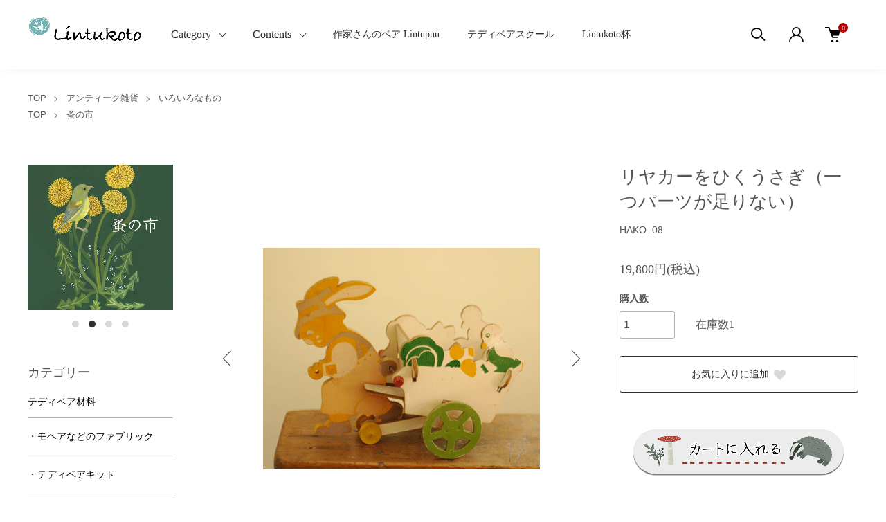

--- FILE ---
content_type: text/html; charset=EUC-JP
request_url: https://shop.lintukoto-torinoie.com/?pid=54328764
body_size: 21091
content:
<!DOCTYPE html PUBLIC "-//W3C//DTD XHTML 1.0 Transitional//EN" "http://www.w3.org/TR/xhtml1/DTD/xhtml1-transitional.dtd">
<html xmlns:og="http://ogp.me/ns#" xmlns:fb="http://www.facebook.com/2008/fbml" xmlns:mixi="http://mixi-platform.com/ns#" xmlns="http://www.w3.org/1999/xhtml" xml:lang="ja" lang="ja" dir="ltr">
<head>
<meta http-equiv="content-type" content="text/html; charset=euc-jp" />
<meta http-equiv="X-UA-Compatible" content="IE=edge,chrome=1" />
<meta name="viewport" content="width=device-width,initial-scale=1">
<title>リヤカーをひくうさぎ（一つパーツが足りない） - Lintukoto(リントゥコト)</title>
<meta name="Keywords" content="リヤカーをひくうさぎ（一つパーツが足りない）,テディベア材料,モヘア,としくらけいこ,利倉佳子,テディベア作り,テディベア教室,オストハイマー,アンティークリボン,keiko toshikura,通販,Lintukoto,シュタイフ,ラトビア" />
<meta name="Description" content="テディベア材料とアンティーク雑貨のお店Lintukoto（リントゥコト）です。としくらけいこが世界中からおすすめの雑貨、おきにいりのテディベア材料を集めています。めずらしいヴィンテージの材料やリボンも多数取り揃えております。ゆっくり楽しんでください。" />
<meta name="Author" content="Lintukoto" />
<meta name="Copyright" content="Lintukoto" />
<meta http-equiv="content-style-type" content="text/css" />
<meta http-equiv="content-script-type" content="text/javascript" />
<link rel="stylesheet" href="https://shop.lintukoto-torinoie.com/css/framework/colormekit.css" type="text/css" />
<link rel="stylesheet" href="https://shop.lintukoto-torinoie.com/css/framework/colormekit-responsive.css" type="text/css" />
<link rel="stylesheet" href="https://img14.shop-pro.jp/PA01080/012/css/33/index.css?cmsp_timestamp=20260105104742" type="text/css" />
<link rel="stylesheet" href="https://img14.shop-pro.jp/PA01080/012/css/33/product.css?cmsp_timestamp=20260105104742" type="text/css" />

<link rel="alternate" type="application/rss+xml" title="rss" href="https://shop.lintukoto-torinoie.com/?mode=rss" />
<link rel="alternate" media="handheld" type="text/html" href="https://shop.lintukoto-torinoie.com/?prid=54328764" />
<link rel="shortcut icon" href="https://img14.shop-pro.jp/PA01080/012/favicon.ico?cmsp_timestamp=20250301120612" />
<script type="text/javascript" src="//ajax.googleapis.com/ajax/libs/jquery/1.11.0/jquery.min.js" ></script>
<meta property="og:title" content="リヤカーをひくうさぎ（一つパーツが足りない） - Lintukoto(リントゥコト)" />
<meta property="og:description" content="テディベア材料とアンティーク雑貨のお店Lintukoto（リントゥコト）です。としくらけいこが世界中からおすすめの雑貨、おきにいりのテディベア材料を集めています。めずらしいヴィンテージの材料やリボンも多数取り揃えております。ゆっくり楽しんでください。" />
<meta property="og:url" content="https://shop.lintukoto-torinoie.com?pid=54328764" />
<meta property="og:site_name" content="Lintukoto(リントゥコト)" />
<meta property="og:image" content="https://img14.shop-pro.jp/PA01080/012/product/54328764.gif?cmsp_timestamp=20231215152416"/>
<meta property="og:type" content="product" />
<meta property="product:price:amount" content="19800" />
<meta property="product:price:currency" content="JPY" />
<meta property="product:product_link" content="https://shop.lintukoto-torinoie.com?pid=54328764" />
<link rel="apple-touch-icon" href="https://img14.shop-pro.jp/PA01080/012/etc/apple-touch-icon.png?cmsp_timestamp=20220712162649" />

<script>
  var Colorme = {"page":"product","shop":{"account_id":"PA01080012","title":"Lintukoto(\u30ea\u30f3\u30c8\u30a5\u30b3\u30c8)"},"basket":{"total_price":0,"items":[]},"customer":{"id":null},"inventory_control":"product","product":{"shop_uid":"PA01080012","id":54328764,"name":"\u30ea\u30e4\u30ab\u30fc\u3092\u3072\u304f\u3046\u3055\u304e\uff08\u4e00\u3064\u30d1\u30fc\u30c4\u304c\u8db3\u308a\u306a\u3044\uff09","model_number":"HAKO_08","stock_num":1,"sales_price":18000,"sales_price_including_tax":19800,"variants":[],"category":{"id_big":591374,"id_small":6},"groups":[{"id":201255}],"members_price":18000,"members_price_including_tax":19800}};

  (function() {
    function insertScriptTags() {
      var scriptTagDetails = [{"src":"https:\/\/connect.buyee.jp\/7406bceee9208e143e754a364da04a1c14e36e1cda1c01c0c55ea93926eee468\/main.js","integrity":"sha384-AxqvbI9RAaj3g2EcqPnkM29AGtDS7Qotd1lvKSByrxAMD6I751T9mHtbAjEiYxvn"}];
      var entry = document.getElementsByTagName('script')[0];

      scriptTagDetails.forEach(function(tagDetail) {
        var script = document.createElement('script');

        script.type = 'text/javascript';
        script.src = tagDetail.src;
        script.async = true;

        if( tagDetail.integrity ) {
          script.integrity = tagDetail.integrity;
          script.setAttribute('crossorigin', 'anonymous');
        }

        entry.parentNode.insertBefore(script, entry);
      })
    }

    window.addEventListener('load', insertScriptTags, false);
  })();
</script>
</head>
<body>
<meta name="colorme-acc-payload" content="?st=1&pt=10029&ut=54328764&at=PA01080012&v=20260114155117&re=&cn=b25d12376119ab80e8d325784b11b0d0" width="1" height="1" alt="" /><script>!function(){"use strict";Array.prototype.slice.call(document.getElementsByTagName("script")).filter((function(t){return t.src&&t.src.match(new RegExp("dist/acc-track.js$"))})).forEach((function(t){return document.body.removeChild(t)})),function t(c){var r=arguments.length>1&&void 0!==arguments[1]?arguments[1]:0;if(!(r>=c.length)){var e=document.createElement("script");e.onerror=function(){return t(c,r+1)},e.src="https://"+c[r]+"/dist/acc-track.js?rev=3",document.body.appendChild(e)}}(["acclog001.shop-pro.jp","acclog002.shop-pro.jp"])}();</script><link href="https://img.shop-pro.jp/tmpl_js/88/slick.css" rel="stylesheet" type="text/css">
<link href="https://img.shop-pro.jp/tmpl_js/88/slick-theme.css" rel="stylesheet" type="text/css">
<link href="https://img.shop-pro.jp/tmpl_js/88/magnific-popup.css" rel="stylesheet" type="text/css">
<link rel="apple-touch-icon" href="https://img14.shop-pro.jp/PA01080/012/etc/apple-touch-icon.png?cmsp_timestamp=20220712162649" />


<div class="l-header is-product" id="js-header-scroll">
  <div class="l-header-main">
    <div class="l-header-main__in">
      <div class="l-header-logo">
        <h1 class="l-header-logo__img">
          <a class="l-header-logo__txt" href="http://shop.lintukoto-torinoie.com/">
            <img src="https://img14.shop-pro.jp/PA01080/012/etc/header_logo.png?cmsp_timestamp=20220621221902">
          </a>
        </h1>
      </div>
      <div class="l-sp-header-cart-btn">
                <a href="https://shop.lintukoto-torinoie.com/cart/proxy/basket?shop_id=PA01080012&shop_domain=shop.lintukoto-torinoie.com" class="l-sp-header-cart-btn__link">
          <img src="https://img.shop-pro.jp/tmpl_img/87/icon-cart.svg" alt="カートを見る" />
          <span class="l-sp-header-cart-btn__count">
            0
          </span>
        </a>
              </div>
      <button class="l-menu-btn js-navi-open" aria-label="メニュー">
        <span></span>
        <span></span>
      </button>
    </div>
    
    <div class="l-main-navi">
      <div class="l-main-navi__overlay js-navi-close"></div>
      <div class="l-sp-header-search">
        <form action="https://shop.lintukoto-torinoie.com/" method="GET" class="l-sp-header-search__form">
          <input type="hidden" name="mode" value="srh" /><input type="hidden" name="field" value="product_name" />
          <div class="l-sp-header-search__input">
            <input type="text" name="keyword" placeholder="商品検索" />
          </div>
          <button class="l-sp-header-search__submit" type="submit">
            <img src="https://img.shop-pro.jp/tmpl_img/87/icon-search.svg" alt="送信" />
          </button>
        </form>
      </div>
      <ul class="l-main-navi-list">
                <li class="l-main-navi-list__item">
          <button class="l-main-navi-list__link js-toggle-btn">
            Category
          </button>
          <div class="l-dropdown-menu js-toggle-contents">
            <div class="u-container">
              <ul class="l-dropdown-menu-list">
<p class="tx_dropdown"><a href="https://shop.lintukoto-torinoie.com/?mode=f1">テディベア材料</a></p>
<p class="tx_dropdown l-dropdown-menu-list__link"><a href="https://shop.lintukoto-torinoie.com/apps/note/?page_id=29">・生地を選ぶ</a></p>
                                <li class="l-dropdown-menu-list__item">
                  <a class="l-dropdown-menu-list__link" href="https://shop.lintukoto-torinoie.com/?mode=cate&cbid=2811433&csid=0">・モヘアなどのファブリック</a>
                </li>
                                <li class="l-dropdown-menu-list__item">
                  <a class="l-dropdown-menu-list__link" href="https://shop.lintukoto-torinoie.com/?mode=cate&cbid=2811434&csid=0">・テディベアキット</a>
                </li>
                                <li class="l-dropdown-menu-list__item">
                  <a class="l-dropdown-menu-list__link" href="https://shop.lintukoto-torinoie.com/?mode=cate&cbid=2811435&csid=0">・ドイツ製フェルト</a>
                </li>
                                <li class="l-dropdown-menu-list__item">
                  <a class="l-dropdown-menu-list__link" href="https://shop.lintukoto-torinoie.com/?mode=cate&cbid=2811436&csid=0">・ミニチュアファー・擬似スエード</a>
                </li>
                                <li class="l-dropdown-menu-list__item">
                  <a class="l-dropdown-menu-list__link" href="https://shop.lintukoto-torinoie.com/?mode=cate&cbid=2811437&csid=0">・お道具</a>
                </li>
                                <li class="l-dropdown-menu-list__item">
                  <a class="l-dropdown-menu-list__link" href="https://shop.lintukoto-torinoie.com/?mode=cate&cbid=2811438&csid=0">・アイ・アイチェッカー</a>
                </li>
                                <li class="l-dropdown-menu-list__item">
                  <a class="l-dropdown-menu-list__link" href="https://shop.lintukoto-torinoie.com/?mode=cate&cbid=2811439&csid=0">・糸・目用糸・ししゅう糸</a>
                </li>
                                <li class="l-dropdown-menu-list__item">
                  <a class="l-dropdown-menu-list__link" href="https://shop.lintukoto-torinoie.com/?mode=cate&cbid=2811441&csid=0">・つめもの・羊毛</a>
                </li>
                                <li class="l-dropdown-menu-list__item">
                  <a class="l-dropdown-menu-list__link" href="https://shop.lintukoto-torinoie.com/?mode=cate&cbid=2811442&csid=0">・ジョイント・Tピン</a>
                </li>
                                <li class="l-dropdown-menu-list__item">
                  <a class="l-dropdown-menu-list__link" href="https://shop.lintukoto-torinoie.com/?mode=cate&cbid=2811443&csid=0">・ベア用アクセサリー</a>
                </li>
                                <li class="l-dropdown-menu-list__item">
                  <a class="l-dropdown-menu-list__link" href="https://shop.lintukoto-torinoie.com/?mode=cate&cbid=2811444&csid=0">・ベア用くびわ・鈴</a>
                </li>
                                <li class="l-dropdown-menu-list__item">
                  <a class="l-dropdown-menu-list__link" href="https://shop.lintukoto-torinoie.com/?mode=cate&cbid=2811445&csid=0">・テディベアの本・ポストカード</a>
                </li>
                                <li class="l-dropdown-menu-list__item">
                  <a class="l-dropdown-menu-list__link" href="https://shop.lintukoto-torinoie.com/?mode=cate&cbid=591373&csid=0">テディベア・ドール</a>
                </li>
                                <li class="l-dropdown-menu-list__item">
                  <a class="l-dropdown-menu-list__link" href="https://shop.lintukoto-torinoie.com/?mode=cate&cbid=591368&csid=0">レース・リボン</a>
                </li>
                                <li class="l-dropdown-menu-list__item">
                  <a class="l-dropdown-menu-list__link" href="https://shop.lintukoto-torinoie.com/?mode=cate&cbid=591371&csid=0">ボタン・ビーズ</a>
                </li>
                                <li class="l-dropdown-menu-list__item">
                  <a class="l-dropdown-menu-list__link" href="https://shop.lintukoto-torinoie.com/?mode=cate&cbid=591369&csid=0">ファブリック</a>
                </li>
                                <li class="l-dropdown-menu-list__item">
                  <a class="l-dropdown-menu-list__link" href="https://shop.lintukoto-torinoie.com/?mode=cate&cbid=1449773&csid=0">オストハイマー</a>
                </li>
                                <li class="l-dropdown-menu-list__item">
                  <a class="l-dropdown-menu-list__link" href="https://shop.lintukoto-torinoie.com/?mode=cate&cbid=591374&csid=0">アンティーク雑貨</a>
                </li>
                                <li class="l-dropdown-menu-list__item">
                  <a class="l-dropdown-menu-list__link" href="https://shop.lintukoto-torinoie.com/?mode=cate&cbid=591812&csid=0">バルト三国の手仕事</a>
                </li>
                                <li class="l-dropdown-menu-list__item">
                  <a class="l-dropdown-menu-list__link" href="https://shop.lintukoto-torinoie.com/?mode=cate&cbid=591372&csid=0">キッチンと食器</a>
                </li>
                                <li class="l-dropdown-menu-list__item">
                  <a class="l-dropdown-menu-list__link" href="https://shop.lintukoto-torinoie.com/?mode=cate&cbid=1281901&csid=0">アクセサリー</a>
                </li>
                                <li class="l-dropdown-menu-list__item">
                  <a class="l-dropdown-menu-list__link" href="https://shop.lintukoto-torinoie.com/?mode=cate&cbid=591370&csid=0">Artist・職人の仕事</a>
                </li>
                                <li class="l-dropdown-menu-list__item">
                  <a class="l-dropdown-menu-list__link" href="https://shop.lintukoto-torinoie.com/?mode=cate&cbid=591377&csid=0">本・文具・紙のもの</a>
                </li>
                                <li class="l-dropdown-menu-list__item">
                  <a class="l-dropdown-menu-list__link" href="https://shop.lintukoto-torinoie.com/?mode=cate&cbid=2811491&csid=0">生活雑貨・かご</a>
                </li>
                                <li class="l-dropdown-menu-list__item">
                  <a class="l-dropdown-menu-list__link" href="https://shop.lintukoto-torinoie.com/?mode=cate&cbid=1449774&csid=0">ヘルスケア</a>
                </li>
                              </ul>
            </div>
          </div>
        </li>
        				
				<!--
                <li class="l-main-navi-list__item">
          <button class="l-main-navi-list__link js-toggle-btn">
            グループ
          </button>
          <div class="l-dropdown-menu js-toggle-contents">
            <div class="u-container">
              <ul class="l-dropdown-menu-list">
                                <li class="l-dropdown-menu-list__item">
                  <a class="l-dropdown-menu-list__link" href="https://shop.lintukoto-torinoie.com/?mode=grp&gid=201256">新着アイテム</a>
                </li>
                                <li class="l-dropdown-menu-list__item">
                  <a class="l-dropdown-menu-list__link" href="https://shop.lintukoto-torinoie.com/?mode=grp&gid=201255">蚤の市</a>
                </li>
                                <li class="l-dropdown-menu-list__item">
                  <a class="l-dropdown-menu-list__link" href="https://shop.lintukoto-torinoie.com/?mode=grp&gid=47275">ムーミンと北欧のもの</a>
                </li>
                                <li class="l-dropdown-menu-list__item">
                  <a class="l-dropdown-menu-list__link" href="https://shop.lintukoto-torinoie.com/?mode=grp&gid=47374">倉敷意匠</a>
                </li>
                                <li class="l-dropdown-menu-list__item">
                  <a class="l-dropdown-menu-list__link" href="https://shop.lintukoto-torinoie.com/?mode=grp&gid=47276">Sale</a>
                </li>
                                <li class="l-dropdown-menu-list__item">
                  <a class="l-dropdown-menu-list__link" href="https://shop.lintukoto-torinoie.com/?mode=grp&gid=2743034">ミニチュアベア</a>
                </li>
                                <li class="l-dropdown-menu-list__item">
                  <a class="l-dropdown-menu-list__link" href="https://shop.lintukoto-torinoie.com/?mode=grp&gid=2745905">SOLDOUT</a>
                </li>
                                <li class="l-dropdown-menu-list__item">
                  <a class="l-dropdown-menu-list__link" href="https://shop.lintukoto-torinoie.com/?mode=grp&gid=3137904">CORAL and TASK</a>
                </li>
                              </ul>
            </div>
          </div>
        </li>
        			-->
                <li class="l-main-navi-list__item">
          <button class="l-main-navi-list__link js-toggle-btn">
            Contents
          </button>
          <div class="l-dropdown-menu js-toggle-contents">
            <div class="u-container">
              <ul class="l-dropdown-menu-list">
                                <li class="l-dropdown-menu-list__item">
                  <a class="l-dropdown-menu-list__link" href="https://shop.lintukoto-torinoie.com/?mode=f1">テディベア材料</a>
                </li>
								
                                <li class="l-dropdown-menu-list__item">
                  <a class="l-dropdown-menu-list__link" href="https://shop.lintukoto-torinoie.com/?mode=f5">年末年始のおしらせ</a>
                </li>
								
                                <li class="l-dropdown-menu-list__item">
                  <a class="l-dropdown-menu-list__link" href="https://shop.lintukoto-torinoie.com/?mode=f6">スクール公認講師・作家たち</a>
                </li>
								
                              </ul>
            </div>
          </div>
        </li>
        			
			
			<li class="l-main-navi-list__item">
<a href="https://lintupuu.com/"target="_blank"><button class="button-top">
	作家さんのベア Lintupuu  </button></a>
 </li>
			<li class="l-main-navi-list__item">
<a href="http://teddybear-school.com/"target="_blank"><button class="button-top">
				テディベアスクール </button></a>
 </li>
			
			<li class="l-main-navi-list__item">
<a href="https://contest.lintukoto-torinoie.com/" target="_blank"><button class="button-top">
				Lintukoto杯 </button></a>
 </li>
					
      </ul> 
      
      <div class="l-header-help">
        <div class="l-header-search">
          <button class="l-header-search__btn l-header-help__btn js-search-btn" type="button">
            <img src="https://img.shop-pro.jp/tmpl_img/87/icon-search.svg" alt="検索" />
          </button>
          <div class="l-header-search__contents js-search-contents">
            <div class="l-header-search__overlay"></div>
            <form action="https://shop.lintukoto-torinoie.com/" method="GET" class="l-header-search__form">
              <input type="hidden" name="mode" value="srh" /><input type="hidden" name="field" value="product_name" />
              <div class="l-header-search__input">
                <input type="text" name="keyword" placeholder="商品検索" />
              </div>
              <button class="l-header-search__submit" type="submit">
                <img src="https://img.shop-pro.jp/tmpl_img/87/icon-search.svg" alt="送信" />
              </button>
            </form>
          </div>
        </div>
        <div class="l-header-account">
          <button class="l-header-account__btn l-header-help__btn js-toggle-btn">
            <img src="https://img.shop-pro.jp/tmpl_img/87/icon-user.svg" alt="アカウント" />
          </button>
          <div class="l-dropdown-menu js-toggle-contents">
            <div class="u-container">
              <ul class="l-header-account-list">
                <li class="l-header-account-list__item">
                  <a class="l-header-account-list__link" href="https://shop.lintukoto-torinoie.com/?mode=myaccount">マイアカウント</a>
                </li>
                              </ul>
            </div>
          </div>
        </div>
        <div class="l-header-cart">
                    <a href="https://shop.lintukoto-torinoie.com/cart/proxy/basket?shop_id=PA01080012&shop_domain=shop.lintukoto-torinoie.com" class="l-header-cart-btn">
            <img src="https://img.shop-pro.jp/tmpl_img/87/icon-cart.svg" alt="カートを見る" />
            <span class="l-header-cart-btn__count">
              0
            </span>
          </a>
                  </div>
      </div>
      
      
      <div class="l-sp-header-help">
        <div class="l-sp-header-help-box">
          <h3 class="l-sp-header-help__ttl">
            アカウント
          </h3>
          <ul class="l-sp-header-help-list">
            <li class="l-sp-header-help-list__item">
              <a class="l-sp-header-help-list__link" href="https://shop.lintukoto-torinoie.com/?mode=myaccount">マイアカウント</a>
            </li>
                        <li class="l-sp-header-help-list__item">
              <a class="l-sp-header-help-list__link" href="https://shop.lintukoto-torinoie.com/cart/proxy/basket?shop_id=PA01080012&shop_domain=shop.lintukoto-torinoie.com"></a>
            </li>
          </ul>
        </div>
        <div class="l-sp-header-help-box">
          <h3 class="l-sp-header-help__ttl">
            ショッピングガイド
          </h3>
          <ul class="l-sp-header-help-list">
            <li class="l-sp-header-help-list__item">
              <a class="l-sp-header-help-list__link" href="https://shop.lintukoto-torinoie.com/?mode=sk">配送・送料について</a>
            </li>
            <li class="l-sp-header-help-list__item">
              <a class="l-sp-header-help-list__link" href="https://shop.lintukoto-torinoie.com/?mode=sk#return">返品について</a>
            </li>
            <li class="l-sp-header-help-list__item">
              <a class="l-sp-header-help-list__link" href="https://shop.lintukoto-torinoie.com/?mode=sk#payment">お支払い方法について</a>
            </li>
            <li class="l-sp-header-help-list__item">
              <a class="l-sp-header-help-list__link" href="https://shop.lintukoto-torinoie.com/?mode=sk#info">特定商取引法に基づく表記</a>
            </li>
            <li class="l-sp-header-help-list__item">
              <a class="l-sp-header-help-list__link" href="https://shop.lintukoto-torinoie.com/?mode=privacy">プライバシーポリシー</a>
            </li>
            <li class="l-sp-header-help-list__item">
              <a class="l-sp-header-help-list__link" href="https://diodio.shop-pro.jp/customer/inquiries/new">お問い合わせ</a>
            </li>
          </ul>
        </div>
        	
        <ul class="l-sp-header-sns-list">
                    <li class="l-sp-header-sns-list__item">
            <a href="https://instagram.com/lintukoto" target="_blank">
						
              <i class="icon-lg-b icon-instagram" aria-label="instagram"></i>
            </a>
          </li>
                              <li class="l-sp-header-sns-list__item">
            <a href="https://facebook.com/lintukoto.torinoie" target="_blank">
              <i class="icon-lg-b icon-facebook" aria-label="Facebook"></i>
            </a>
          </li>
                              <li class="l-sp-header-sns-list__item">
            <a href="https://twitter.com/lintukotoshop" target="_blank">
              <i class="icon-lg-b icon-twitter" aria-label="Twitter"></i>
            </a>
          </li>
                            </ul>
				
      </div>
      
    </div>
    
    <div class="l-sp-main-navi__overlay"></div>
    
  </div>
</div>





<div class="l-main is-product">

	
	
  <div class="c-breadcrumbs u-container">
    <ul class="c-breadcrumbs-list">
      <li class="c-breadcrumbs-list__item">
        <a class="c-breadcrumbs-list__link" href="http://shop.lintukoto-torinoie.com/">TOP</a>
      </li>
			                               <li class="c-breadcrumbs-list__item">
        <a href="?mode=cate&cbid=591374&csid=0">
          アンティーク雑貨
        </a>
      </li>
                  <li class="c-breadcrumbs-list__item">
        <a href="?mode=cate&cbid=591374&csid=6">
          いろいろなもの
        </a>
      </li>
                                                          </ul>
		

  
		 
     <ul class="c-breadcrumbs-list">
		 <li class="c-breadcrumbs-list__item"><a href="http://shop.lintukoto-torinoie.com/">TOP</a></li>
            
      <li class="c-breadcrumbs-list__item"><a href="https://shop.lintukoto-torinoie.com/?mode=grp&gid=201255">蚤の市</a>
				 </li>
    </ul>
  			 
  
			
  </div>
  <div class="l-contents-wrap u-container">
    <div class="l-contents-main">
            <link href="https://img.shop-pro.jp/tmpl_js/87/magnific-popup.css" rel="stylesheet" type="text/css">
<div class="cart_in_modal cart_modal__close" style="display: none;">
  <div class="cart_in_modal__outline not_bubbling">
    <label class="cart_modal__close cart_in_modal__close-icon">
    </label>
    <p class="cart_in_modal__heading">
      こちらの商品が<br class="sp-br">カートに入りました
    </p>
    <div class="cart_in_modal__detail">
            <div class="cart_in_modal__image-wrap">
        <img src="https://img14.shop-pro.jp/PA01080/012/product/54328764.gif?cmsp_timestamp=20231215152416" alt="" class="cart_in_modal__image" />
      </div>
            <p class="cart_in_modal__name">
        リヤカーをひくうさぎ（一つパーツが足りない）
      </p>
    </div>
    <div class="cart_in_modal__button-wrap">
      <form name="cart_view_with_async" method="POST" action="https://shop.lintukoto-torinoie.com/cart/proxy/basket?shop_id=PA01080012&shop_domain=shop.lintukoto-torinoie.com">
        <input type="hidden" name="reference_token" value="9ab5a2b40a114b84ba645330058d5b1d"><input type="hidden" name="shop_id" value="PA01080012"><input type="hidden" name="shop_domain" value="shop.lintukoto-torinoie.com">
      </form>
      <button class="cart_view_with_async cart_in_modal__button cart_in_modal__button--solid">かごの中身を見る</button>
      <p class="cart_modal__close cart_in_modal__text-link">ショッピングを続ける</p>
    </div>
  </div>
</div>
<div class="cart_in_error_modal cart_in_error__close" style="display: none;">
  <div class="cart_in_modal__outline not_bubbling">
    <label class="cart_in_error__close cart_in_modal__close-icon">
    </label>
    <p class="cart_in_error_message cart_in_error_modal__heading"></p>
    <div class="cart_in_modal__button-wrap">
      <button class="cart_in_error__close cart_in_modal__button cart_in_modal__button--solid">ショッピングを続ける</button>
    </div>
  </div>
</div>


<div class="p-product">
  <form name="product_form" method="post" action="https://shop.lintukoto-torinoie.com/cart/proxy/basket/items/add">
    <div class="p-product-main">
      
      <div class="p-product-img">
        <div class="p-product-img__main js-images-slider">
          <div class="p-product-img__main-item u-square-img">
                        <a href="https://img14.shop-pro.jp/PA01080/012/product/54328764.gif?cmsp_timestamp=20231215152416" class="js-popup-item">
              <img src="https://img14.shop-pro.jp/PA01080/012/product/54328764.gif?cmsp_timestamp=20231215152416" alt="" />
            </a>
                      </div>
                                        <div class="p-product-img__main-item u-square-img">
            <a href="https://img14.shop-pro.jp/PA01080/012/product/54328764_o1.gif?20130120171603" class="js-popup-item">
              <img src="https://img14.shop-pro.jp/PA01080/012/product/54328764_o1.gif?20130120171603" alt="" />
            </a>
          </div>
                                        <div class="p-product-img__main-item u-square-img">
            <a href="https://img14.shop-pro.jp/PA01080/012/product/54328764_o2.gif?20130120171603" class="js-popup-item">
              <img src="https://img14.shop-pro.jp/PA01080/012/product/54328764_o2.gif?20130120171603" alt="" />
            </a>
          </div>
                                                                                                                                                                                                                                                                                                                                                                                                                                                                                                                                                                                                                                                                                                                                                                                                                                                                                                                                                                                                                  </div>
                <div class="p-product-img__thumb">
          <ul class="p-product-thumb-list">
                        <li class="p-product-thumb-list__item">
              <div class="p-product-thumb-list__img u-square-img">
                <img src="https://img14.shop-pro.jp/PA01080/012/product/54328764.gif?cmsp_timestamp=20231215152416" alt="">
              </div>
            </li>
                                                <li class="p-product-thumb-list__item">
              <div class="p-product-thumb-list__img u-square-img">
                <img src="https://img14.shop-pro.jp/PA01080/012/product/54328764_o1.gif?20130120171603" alt="">
              </div>
            </li>
                                                <li class="p-product-thumb-list__item">
              <div class="p-product-thumb-list__img u-square-img">
                <img src="https://img14.shop-pro.jp/PA01080/012/product/54328764_o2.gif?20130120171603" alt="">
              </div>
            </li>
                                                                                                                                                                                                                                                                                                                                                                                                                                                                                                                                                                                                                                                                                                                                                                                                                                                                                                                                                                                                                                                                                                                                                                                                          </ul>
        </div>
              </div>
      
      
      
      <div class="p-product-info">
        <h2 class="p-product-info__ttl">
          リヤカーをひくうさぎ（一つパーツが足りない）
        </h2>
        <div class="p-product-info__id">
          HAKO_08
        </div>
        <div class="p-product-info__ex">
          
        </div>
        
        <div class="p-product-price">
                    <div class="p-product-price__sell">
           			 19,800円(税込)
	          </div>
                                      </div>
        
        
        
                
        
        
        
                
        
        
                
        
        
        
        <div class="p-product-form">
                    <div class="p-product-form-stock">
            <div class="p-product-option-select__ttl">
              購入数
            </div>
            <div class="p-product-form-stock__box">
              <div class="p-product-form-stock__input">
                <input type="text" name="product_num" value="1" />
                <span class="p-product-form-stock__unit"></span>
              </div>
                            <div class="p-product-form-stock__stock">
                在庫数1
              </div>
                          </div>
          </div>
                    
          <div class="p-product-form-btn__favorite">
            <button type="button" class="c-btn-cart is-favorite"  data-favorite-button-selector="DOMSelector" data-product-id="54328764" data-added-class="is-added">
              お気に入りに追加 <svg role="img" aria-hidden="true"><use xlink:href="#heart"></use></svg>
            </button>
          </div>
          
          <div class="p-product-form-btn">
            <div class="p-product-form-btn__cart">
                                          <div class="disable_cartin">
                <button class="c-btn-cart" type="submit">
                  <img src="https://img14.shop-pro.jp/PA01080/012/etc/cart.png?cmsp_timestamp=20220614222140">
                </button>
              </div>
                            <p class="p-product-form__error-message stock_error"></p>
                                        </div>
          </div>
        </div>
        
        
        
        <ul class="p-product-link-list">

<li class="p-product-link-list__item">
            <a href="https://diodio.shop-pro.jp/customer/products/54328764/inquiries/new"><img src="https://img14.shop-pro.jp/PA01080/012/etc/inq.png?cmsp_timestamp=20220614222012"></a>
          </li>

          <li class="p-product-link-list__item">
            <a href="https://shop.lintukoto-torinoie.com/?mode=sk#return">返品について</a>
          </li>
          <li class="p-product-link-list__item">
            <a href="https://shop.lintukoto-torinoie.com/?mode=sk#info">特定商取引法に基づく表記</a>
          </li>
          
          <li class="p-product-link-list__item">
            <a href="https://shop.lintukoto-torinoie.com/?mode=cate&cbid=591374&csid=6">買い物を続ける</a>
          </li>
        </ul>
        
        
        <ul class="p-product-sns-list">
          <li class="p-product-sns-list__item">
            <div class="line-it-button" data-lang="ja" data-type="share-a" data-ver="3"
                         data-color="default" data-size="small" data-count="false" style="display: none;"></div>
                       <script src="https://www.line-website.com/social-plugins/js/thirdparty/loader.min.js" async="async" defer="defer"></script>
          </li>
          <li class="p-product-sns-list__item">
            
          </li>
          <li class="p-product-sns-list__item">
            <a href="https://twitter.com/share" class="twitter-share-button" data-url="https://shop.lintukoto-torinoie.com/?pid=54328764" data-text="" data-lang="ja" >ツイート</a>
<script charset="utf-8">!function(d,s,id){var js,fjs=d.getElementsByTagName(s)[0],p=/^http:/.test(d.location)?'http':'https';if(!d.getElementById(id)){js=d.createElement(s);js.id=id;js.src=p+'://platform.twitter.com/widgets.js';fjs.parentNode.insertBefore(js,fjs);}}(document, 'script', 'twitter-wjs');</script>
          </li>
        </ul>
        
        
      </div>
      
      
    </div>
		  <!-- // おやすみ始まり
		
		<font color="red">	<p>年末年始のお知らせ<br>
休業期間　12月30日（火）～1月4日（日）<br>
お休み中にいただいたご注文は5日より順次発送いたします。
		
						<p/></font>
		
おやすみ終わり -->
		
    <div class="p-product-detail">
      
            <div class="p-product-explain">
        <h3 class="p-product__ttl">
          商品説明
        </h3>
				
			


			
        <div class="p-product-explain__body">
          横27cm   高さ22.5cm　幅13.5cm<br />
紙製です。とてもしっかりと作られています。<br />
うさぎの足元の車輪のパーツが片方ついていません。うまく修理していただければ動くと思います。<br />
撮影などの雰囲気作りにもぴったりです。<br />
<br />
・お品物一つの価格になります<br />
・アンティーク、デッドストック品ということをご理解の上ご購入ください。経年による汚れがある場合もございます。<br />
・写真はなるべく実物に近いお色が出るように撮影しておりますが、ブラウザや機種によって色が違って見えることがあります。<br />
・教室、イベントなどで販売している都合で、カート内に在庫がありましても売り切れの場合があります。
        </div>
      </div>
            
      
      <div class="p-product-other">
        
                
        
        
                
      </div>
      
    </div>
    
    <input type="hidden" name="user_hash" value="ad390238ffc768bf1f779b572f04ae1b"><input type="hidden" name="members_hash" value="ad390238ffc768bf1f779b572f04ae1b"><input type="hidden" name="shop_id" value="PA01080012"><input type="hidden" name="product_id" value="54328764"><input type="hidden" name="members_id" value=""><input type="hidden" name="back_url" value="https://shop.lintukoto-torinoie.com/?pid=54328764"><input type="hidden" name="reference_token" value="9ab5a2b40a114b84ba645330058d5b1d"><input type="hidden" name="shop_domain" value="shop.lintukoto-torinoie.com">
  </form>
  
  </div>




<script src="https://img.shop-pro.jp/tmpl_js/87/slick.js"></script>
<script src="https://img.shop-pro.jp/tmpl_js/87/jquery.magnific-popup.min.js"></script>
<script type="text/javascript">
  $(document).on("ready", function() {
    var slider = ".js-images-slider";
    var thumbnailItem = ".p-product-thumb-list__item";
    
    $(thumbnailItem).each(function() {
      var index = $(thumbnailItem).index(this);
      $(this).attr("data-index",index);
    });
    
    $(slider).on('init',function(slick) {
      var index = $(".slide-item.slick-slide.slick-current").attr("data-slick-index");
      $(thumbnailItem+'[data-index="'+index+'"]').addClass("is-current");
    });
    
    $(slider).slick( {
      autoplay: false,
      arrows: true,
      fade: true,
      infinite: true
    });
    
    $(thumbnailItem).on('click',function() {
      var index = $(this).attr("data-index");
      $(slider).slick("slickGoTo",index,false);
    });
    
    $(slider).on('beforeChange',function(event,slick, currentSlide,nextSlide){
      $(thumbnailItem).each(function() {
        $(this).removeClass("is-current");
      });
      $(thumbnailItem+'[data-index="'+nextSlide+'"]').addClass("is-current");
    });
  });
</script>
<script type="text/javascript">
  $(document).ready(function() {
    $('.js-popup-item').magnificPopup({
      type: 'image',
      removalDelay: 300,
      gallery: {
        enabled:true
      },
      closeMarkup: '<button title="%title%" type="button" class="mfp-close"><img src="https://img.shop-pro.jp/tmpl_img/88/icon-close.svg" alt="close" width="15" class="mfp-close" /></button>',
      callbacks: {
        open: function() {
          closeBtn();
        },
      }
    });
    $('.js-popup').magnificPopup({
      type: 'image',
      removalDelay: 300,
      gallery: {
        enabled:true
      },
      closeMarkup: '<button title="%title%" type="button" class="mfp-close"><img src="https://img.shop-pro.jp/tmpl_img/88/icon-close.svg" alt="close" width="15" class="mfp-close" /></button>',
      callbacks: {
        open: function() {
          closeBtn();
        },
      }
    });
    $('.js-popup-inline').magnificPopup({
      type: 'inline',
      closeMarkup: '<button title="%title%" type="button" class="mfp-close"><img src="https://img.shop-pro.jp/tmpl_img/88/icon-close-black.svg" alt="close" width="15" class="mfp-close" /></button>',
      callbacks: {
        open: function() {
          closeBtn();
        },
      }
    });
  });
  function closeBtn(){
    $('.close-btn').on('click',function(){
      $('.popup-img').magnificPopup('close');
    });
  }
</script>
<script>
  $(function () {
    function window_size_switch_func() {
      if($(window).width() >= 1008) {
        // product option switch -> table
        $('#prd-opt-table').html($('.prd-opt-table').html());
        $('#prd-opt-table table').addClass('table table-bordered');
        $('#prd-opt-select').empty();
      } else {
        // product option switch -> select
        $('#prd-opt-table').empty();
        if($('#prd-opt-select > *').size() == 0) {
          $('#prd-opt-select').append($('.prd-opt-select').html());
        }
      }
    }
    window_size_switch_func();
    
    $(window).resize(function () {
      window_size_switch_func();
    });
  });
</script>

<u></u>    </div>
    
    		
		
		
    <div class="l-contents-side">
      <div class="l-side-slider u-opa js-side-slider">
        <div class="l-side-slider__item">
          <a class="l-side-slider__link" href="https://contest.lintukoto-torinoie.com/">
            <img src="https://img14.shop-pro.jp/PA01080/012/etc_base64/Y3VwMjAyNV9iYW5uZXI.jpg?cmsp_timestamp=20240906173444" alt="Lintukoto杯のおしらせ">
          </a>
        </div>
        <div class="l-side-slider__item">
          <a class="l-side-slider__link" href="https://shop.lintukoto-torinoie.com/?mode=grp&gid=201255">
            <img src="https://img14.shop-pro.jp/PA01080/012/etc/side_slider_nominoichi-01.jpg?cmsp_timestamp=20220627194828" alt="蚤の市">
          </a>
        </div>
				
				<div class="l-side-slider__item">
          <a class="l-side-slider__link" href="https://lintupuu.com" target="_blank">
            <img src="https://img14.shop-pro.jp/PA01080/012/etc/side_slider_lintupuu.jpg?cmsp_timestamp=20220627203400" alt="Lintupuuお知らせ">
          </a>
        </div>
        <div class="l-side-slider__item">
          <a class="l-side-slider__link" href="https://page.line.me/662vyjxl?openQrModal=true" target="_blank">
            <img src="https://img14.shop-pro.jp/PA01080/012/etc/side_slider_line.jpg?cmsp_timestamp=20220629102017" alt="公式LINE始めました">
          </a>
        </div>
      </div>
 
			
      
                  <div class="l-side-navi">
        <h3 class="l-side-navi__ttl">
          カテゴリー
        </h3>
				<p class="tx_sidemenu"><a href="https://shop.lintukoto-torinoie.com/?mode=f1">テディベア材料</a></p>
        <ul class="l-side-navi-list">
                    <li class="l-side-navi-list__item">
                        <a class="l-side-navi-list__link is-link" href="https://shop.lintukoto-torinoie.com/?mode=cate&cbid=2811433&csid=0">
              ・モヘアなどのファブリック
            </a>
                                  </li>
                    <li class="l-side-navi-list__item">
                        <a class="l-side-navi-list__link is-link" href="https://shop.lintukoto-torinoie.com/?mode=cate&cbid=2811434&csid=0">
              ・テディベアキット
            </a>
                                  </li>
                    <li class="l-side-navi-list__item">
                        <button class="l-side-navi-list__link js-side-toggle__btn">
              ・ドイツ製フェルト
            </button>
                                                <ul class="l-side-navi-sub-list js-side-toggle__contents">
              <li class="l-side-navi-sub-list__item">
                <a href="https://shop.lintukoto-torinoie.com/?mode=cate&cbid=2811435&csid=0" class="l-side-navi-sub-list__link">
                  全ての・ドイツ製フェルト
                </a>
              </li>
                            <li class="l-side-navi-sub-list__item">
                <a href="https://shop.lintukoto-torinoie.com/?mode=cate&cbid=2811435&csid=1" class="l-side-navi-sub-list__link">
                  メリノウールフェルト
                </a>
              </li>
                                                    <li class="l-side-navi-sub-list__item">
                <a href="https://shop.lintukoto-torinoie.com/?mode=cate&cbid=2811435&csid=2" class="l-side-navi-sub-list__link">
                  ツイード調フェルト
                </a>
              </li>
                                                    <li class="l-side-navi-sub-list__item">
                <a href="https://shop.lintukoto-torinoie.com/?mode=cate&cbid=2811435&csid=4" class="l-side-navi-sub-list__link">
                  2mm厚フェルト
                </a>
              </li>
                                                    <li class="l-side-navi-sub-list__item">
                <a href="https://shop.lintukoto-torinoie.com/?mode=cate&cbid=2811435&csid=3" class="l-side-navi-sub-list__link">
                  4mm厚フェルト
                </a>
              </li>
                          </ul>
                                  </li>
                    <li class="l-side-navi-list__item">
                        <button class="l-side-navi-list__link js-side-toggle__btn">
              ・ミニチュアファー・擬似スエード
            </button>
                                                <ul class="l-side-navi-sub-list js-side-toggle__contents">
              <li class="l-side-navi-sub-list__item">
                <a href="https://shop.lintukoto-torinoie.com/?mode=cate&cbid=2811436&csid=0" class="l-side-navi-sub-list__link">
                  全ての・ミニチュアファー・擬似スエード
                </a>
              </li>
                            <li class="l-side-navi-sub-list__item">
                <a href="https://shop.lintukoto-torinoie.com/?mode=cate&cbid=2811436&csid=11" class="l-side-navi-sub-list__link">
                  コットンミニチュアファー
                </a>
              </li>
                                                    <li class="l-side-navi-sub-list__item">
                <a href="https://shop.lintukoto-torinoie.com/?mode=cate&cbid=2811436&csid=1" class="l-side-navi-sub-list__link">
                  定番ミニチュアファー（在庫限り）
                </a>
              </li>
                                                    <li class="l-side-navi-sub-list__item">
                <a href="https://shop.lintukoto-torinoie.com/?mode=cate&cbid=2811436&csid=10" class="l-side-navi-sub-list__link">
                  くすみカラーミニチュアファー
                </a>
              </li>
                                                    <li class="l-side-navi-sub-list__item">
                <a href="https://shop.lintukoto-torinoie.com/?mode=cate&cbid=2811436&csid=3" class="l-side-navi-sub-list__link">
                  ロングパイルミニチュアファー
                </a>
              </li>
                                                    <li class="l-side-navi-sub-list__item">
                <a href="https://shop.lintukoto-torinoie.com/?mode=cate&cbid=2811436&csid=4" class="l-side-navi-sub-list__link">
                  キラキラミニチュアファー
                </a>
              </li>
                                                    <li class="l-side-navi-sub-list__item">
                <a href="https://shop.lintukoto-torinoie.com/?mode=cate&cbid=2811436&csid=2" class="l-side-navi-sub-list__link">
                  アメリカロングパイルミニチュアファー
                </a>
              </li>
                                                    <li class="l-side-navi-sub-list__item">
                <a href="https://shop.lintukoto-torinoie.com/?mode=cate&cbid=2811436&csid=9" class="l-side-navi-sub-list__link">
                  手染めアメリカロングパイルミニチュアファー
                </a>
              </li>
                                                    <li class="l-side-navi-sub-list__item">
                <a href="https://shop.lintukoto-torinoie.com/?mode=cate&cbid=2811436&csid=5" class="l-side-navi-sub-list__link">
                  アメリカヴィンテージミニチュアファー
                </a>
              </li>
                                                    <li class="l-side-navi-sub-list__item">
                <a href="https://shop.lintukoto-torinoie.com/?mode=cate&cbid=2811436&csid=8" class="l-side-navi-sub-list__link">
                  ウルトラスエード
                </a>
              </li>
                                                    <li class="l-side-navi-sub-list__item">
                <a href="https://shop.lintukoto-torinoie.com/?mode=cate&cbid=2811436&csid=6" class="l-side-navi-sub-list__link">
                  薄い擬似スエード
                </a>
              </li>
                                                    <li class="l-side-navi-sub-list__item">
                <a href="https://shop.lintukoto-torinoie.com/?mode=cate&cbid=2811436&csid=7" class="l-side-navi-sub-list__link">
                  厚い擬似スエード
                </a>
              </li>
                          </ul>
                                  </li>
                    <li class="l-side-navi-list__item">
                        <a class="l-side-navi-list__link is-link" href="https://shop.lintukoto-torinoie.com/?mode=cate&cbid=2811437&csid=0">
              ・お道具
            </a>
                                  </li>
                    <li class="l-side-navi-list__item">
                        <button class="l-side-navi-list__link js-side-toggle__btn">
              ・アイ・アイチェッカー
            </button>
                                                <ul class="l-side-navi-sub-list js-side-toggle__contents">
              <li class="l-side-navi-sub-list__item">
                <a href="https://shop.lintukoto-torinoie.com/?mode=cate&cbid=2811438&csid=0" class="l-side-navi-sub-list__link">
                  全ての・アイ・アイチェッカー
                </a>
              </li>
                            <li class="l-side-navi-sub-list__item">
                <a href="https://shop.lintukoto-torinoie.com/?mode=cate&cbid=2811438&csid=2" class="l-side-navi-sub-list__link">
                  ブラックグラスアイ
                </a>
              </li>
                                                    <li class="l-side-navi-sub-list__item">
                <a href="https://shop.lintukoto-torinoie.com/?mode=cate&cbid=2811438&csid=3" class="l-side-navi-sub-list__link">
                  カラーグラスアイ
                </a>
              </li>
                                                    <li class="l-side-navi-sub-list__item">
                <a href="https://shop.lintukoto-torinoie.com/?mode=cate&cbid=2811438&csid=4" class="l-side-navi-sub-list__link">
                  ポンチ目・どうぶつのアイ
                </a>
              </li>
                                                    <li class="l-side-navi-sub-list__item">
                <a href="https://shop.lintukoto-torinoie.com/?mode=cate&cbid=2811438&csid=6" class="l-side-navi-sub-list__link">
                  ビーズアイ、オニキスアイ
                </a>
              </li>
                                                    <li class="l-side-navi-sub-list__item">
                <a href="https://shop.lintukoto-torinoie.com/?mode=cate&cbid=2811438&csid=7" class="l-side-navi-sub-list__link">
                  プラスティックアイ
                </a>
              </li>
                                                    <li class="l-side-navi-sub-list__item">
                <a href="https://shop.lintukoto-torinoie.com/?mode=cate&cbid=2811438&csid=8" class="l-side-navi-sub-list__link">
                  アンティークシューボタン
                </a>
              </li>
                                                    <li class="l-side-navi-sub-list__item">
                <a href="https://shop.lintukoto-torinoie.com/?mode=cate&cbid=2811438&csid=9" class="l-side-navi-sub-list__link">
                  アイチェッカー
                </a>
              </li>
                          </ul>
                                  </li>
                    <li class="l-side-navi-list__item">
                        <button class="l-side-navi-list__link js-side-toggle__btn">
              ・糸・目用糸・ししゅう糸
            </button>
                                                <ul class="l-side-navi-sub-list js-side-toggle__contents">
              <li class="l-side-navi-sub-list__item">
                <a href="https://shop.lintukoto-torinoie.com/?mode=cate&cbid=2811439&csid=0" class="l-side-navi-sub-list__link">
                  全ての・糸・目用糸・ししゅう糸
                </a>
              </li>
                            <li class="l-side-navi-sub-list__item">
                <a href="https://shop.lintukoto-torinoie.com/?mode=cate&cbid=2811439&csid=1" class="l-side-navi-sub-list__link">
                  縫い糸
                </a>
              </li>
                                                    <li class="l-side-navi-sub-list__item">
                <a href="https://shop.lintukoto-torinoie.com/?mode=cate&cbid=2811439&csid=2" class="l-side-navi-sub-list__link">
                  目用の糸
                </a>
              </li>
                                                    <li class="l-side-navi-sub-list__item">
                <a href="https://shop.lintukoto-torinoie.com/?mode=cate&cbid=2811439&csid=3" class="l-side-navi-sub-list__link">
                  ししゅう糸
                </a>
              </li>
                          </ul>
                                  </li>
                    <li class="l-side-navi-list__item">
                        <a class="l-side-navi-list__link is-link" href="https://shop.lintukoto-torinoie.com/?mode=cate&cbid=2811441&csid=0">
              ・つめもの・羊毛
            </a>
                                  </li>
                    <li class="l-side-navi-list__item">
                        <button class="l-side-navi-list__link js-side-toggle__btn">
              ・ジョイント・Tピン
            </button>
                                                <ul class="l-side-navi-sub-list js-side-toggle__contents">
              <li class="l-side-navi-sub-list__item">
                <a href="https://shop.lintukoto-torinoie.com/?mode=cate&cbid=2811442&csid=0" class="l-side-navi-sub-list__link">
                  全ての・ジョイント・Tピン
                </a>
              </li>
                            <li class="l-side-navi-sub-list__item">
                <a href="https://shop.lintukoto-torinoie.com/?mode=cate&cbid=2811442&csid=1" class="l-side-navi-sub-list__link">
                  ジョイントセット
                </a>
              </li>
                                                    <li class="l-side-navi-sub-list__item">
                <a href="https://shop.lintukoto-torinoie.com/?mode=cate&cbid=2811442&csid=2" class="l-side-navi-sub-list__link">
                  ハードボード、ファイバーボード
                </a>
              </li>
                                                    <li class="l-side-navi-sub-list__item">
                <a href="https://shop.lintukoto-torinoie.com/?mode=cate&cbid=2811442&csid=3" class="l-side-navi-sub-list__link">
                  ウッドボード
                </a>
              </li>
                                                    <li class="l-side-navi-sub-list__item">
                <a href="https://shop.lintukoto-torinoie.com/?mode=cate&cbid=2811442&csid=4" class="l-side-navi-sub-list__link">
                  T・Uピン、ボルトセット
                </a>
              </li>
                                                    <li class="l-side-navi-sub-list__item">
                <a href="https://shop.lintukoto-torinoie.com/?mode=cate&cbid=2811442&csid=5" class="l-side-navi-sub-list__link">
                  ワッシャー
                </a>
              </li>
                          </ul>
                                  </li>
                    <li class="l-side-navi-list__item">
                        <a class="l-side-navi-list__link is-link" href="https://shop.lintukoto-torinoie.com/?mode=cate&cbid=2811443&csid=0">
              ・ベア用アクセサリー
            </a>
                                  </li>
                    <li class="l-side-navi-list__item">
                        <button class="l-side-navi-list__link js-side-toggle__btn">
              ・ベア用くびわ・鈴
            </button>
                                                <ul class="l-side-navi-sub-list js-side-toggle__contents">
              <li class="l-side-navi-sub-list__item">
                <a href="https://shop.lintukoto-torinoie.com/?mode=cate&cbid=2811444&csid=0" class="l-side-navi-sub-list__link">
                  全ての・ベア用くびわ・鈴
                </a>
              </li>
                            <li class="l-side-navi-sub-list__item">
                <a href="https://shop.lintukoto-torinoie.com/?mode=cate&cbid=2811444&csid=1" class="l-side-navi-sub-list__link">
                  鈴
                </a>
              </li>
                                                    <li class="l-side-navi-sub-list__item">
                <a href="https://shop.lintukoto-torinoie.com/?mode=cate&cbid=2811444&csid=2" class="l-side-navi-sub-list__link">
                  くびわ
                </a>
              </li>
                          </ul>
                                  </li>
                    <li class="l-side-navi-list__item">
                        <a class="l-side-navi-list__link is-link" href="https://shop.lintukoto-torinoie.com/?mode=cate&cbid=2811445&csid=0">
              ・テディベアの本・ポストカード
            </a>
                                  </li>
                    <li class="l-side-navi-list__item">
                        <button class="l-side-navi-list__link js-side-toggle__btn">
              テディベア・ドール
            </button>
                                                <ul class="l-side-navi-sub-list js-side-toggle__contents">
              <li class="l-side-navi-sub-list__item">
                <a href="https://shop.lintukoto-torinoie.com/?mode=cate&cbid=591373&csid=0" class="l-side-navi-sub-list__link">
                  全てのテディベア・ドール
                </a>
              </li>
                            <li class="l-side-navi-sub-list__item">
                <a href="https://shop.lintukoto-torinoie.com/?mode=cate&cbid=591373&csid=1" class="l-side-navi-sub-list__link">
                  アンティークテディベア・どうぶつ
                </a>
              </li>
                                                    <li class="l-side-navi-sub-list__item">
                <a href="https://shop.lintukoto-torinoie.com/?mode=cate&cbid=591373&csid=3" class="l-side-navi-sub-list__link">
                  ドール
                </a>
              </li>
                          </ul>
                                  </li>
                    <li class="l-side-navi-list__item">
                        <button class="l-side-navi-list__link js-side-toggle__btn">
              レース・リボン
            </button>
                                                <ul class="l-side-navi-sub-list js-side-toggle__contents">
              <li class="l-side-navi-sub-list__item">
                <a href="https://shop.lintukoto-torinoie.com/?mode=cate&cbid=591368&csid=0" class="l-side-navi-sub-list__link">
                  全てのレース・リボン
                </a>
              </li>
                            <li class="l-side-navi-sub-list__item">
                <a href="https://shop.lintukoto-torinoie.com/?mode=cate&cbid=591368&csid=1" class="l-side-navi-sub-list__link">
                  アンティークレース
                </a>
              </li>
                                                    <li class="l-side-navi-sub-list__item">
                <a href="https://shop.lintukoto-torinoie.com/?mode=cate&cbid=591368&csid=3" class="l-side-navi-sub-list__link">
                  アンティークリボン
                </a>
              </li>
                                                    <li class="l-side-navi-sub-list__item">
                <a href="https://shop.lintukoto-torinoie.com/?mode=cate&cbid=591368&csid=5" class="l-side-navi-sub-list__link">
                  アンティーク織リボン
                </a>
              </li>
                                                    <li class="l-side-navi-sub-list__item">
                <a href="https://shop.lintukoto-torinoie.com/?mode=cate&cbid=591368&csid=4" class="l-side-navi-sub-list__link">
                  Westfalenstoffe
                </a>
              </li>
                                                    <li class="l-side-navi-sub-list__item">
                <a href="https://shop.lintukoto-torinoie.com/?mode=cate&cbid=591368&csid=2" class="l-side-navi-sub-list__link">
                  新しいレース・リボン
                </a>
              </li>
                                                    <li class="l-side-navi-sub-list__item">
                <a href="https://shop.lintukoto-torinoie.com/?mode=cate&cbid=591368&csid=6" class="l-side-navi-sub-list__link">
                  レースのドイリー
                </a>
              </li>
                          </ul>
                                  </li>
                    <li class="l-side-navi-list__item">
                        <button class="l-side-navi-list__link js-side-toggle__btn">
              ボタン・ビーズ
            </button>
                                                <ul class="l-side-navi-sub-list js-side-toggle__contents">
              <li class="l-side-navi-sub-list__item">
                <a href="https://shop.lintukoto-torinoie.com/?mode=cate&cbid=591371&csid=0" class="l-side-navi-sub-list__link">
                  全てのボタン・ビーズ
                </a>
              </li>
                            <li class="l-side-navi-sub-list__item">
                <a href="https://shop.lintukoto-torinoie.com/?mode=cate&cbid=591371&csid=1" class="l-side-navi-sub-list__link">
                  アンティークボタン
                </a>
              </li>
                                                    <li class="l-side-navi-sub-list__item">
                <a href="https://shop.lintukoto-torinoie.com/?mode=cate&cbid=591371&csid=3" class="l-side-navi-sub-list__link">
                  アンティークビーズ
                </a>
              </li>
                                                    <li class="l-side-navi-sub-list__item">
                <a href="https://shop.lintukoto-torinoie.com/?mode=cate&cbid=591371&csid=5" class="l-side-navi-sub-list__link">
                  アンティークスワロフフスキー
                </a>
              </li>
                                                    <li class="l-side-navi-sub-list__item">
                <a href="https://shop.lintukoto-torinoie.com/?mode=cate&cbid=591371&csid=6" class="l-side-navi-sub-list__link">
                  貴石・天然石
                </a>
              </li>
                                                    <li class="l-side-navi-sub-list__item">
                <a href="https://shop.lintukoto-torinoie.com/?mode=cate&cbid=591371&csid=7" class="l-side-navi-sub-list__link">
                  ヴィンテージスパンコール
                </a>
              </li>
                          </ul>
                                  </li>
                    <li class="l-side-navi-list__item">
                        <button class="l-side-navi-list__link js-side-toggle__btn">
              ファブリック
            </button>
                                                <ul class="l-side-navi-sub-list js-side-toggle__contents">
              <li class="l-side-navi-sub-list__item">
                <a href="https://shop.lintukoto-torinoie.com/?mode=cate&cbid=591369&csid=0" class="l-side-navi-sub-list__link">
                  全てのファブリック
                </a>
              </li>
                            <li class="l-side-navi-sub-list__item">
                <a href="https://shop.lintukoto-torinoie.com/?mode=cate&cbid=591369&csid=1" class="l-side-navi-sub-list__link">
                  ヴィンテージファブリック
                </a>
              </li>
                                                    <li class="l-side-navi-sub-list__item">
                <a href="https://shop.lintukoto-torinoie.com/?mode=cate&cbid=591369&csid=2" class="l-side-navi-sub-list__link">
                  Westfalenstoffe（ウェストファーレンストッフ）
                </a>
              </li>
                                                    <li class="l-side-navi-sub-list__item">
                <a href="https://shop.lintukoto-torinoie.com/?mode=cate&cbid=591369&csid=5" class="l-side-navi-sub-list__link">
                  カットクロス
                </a>
              </li>
                                                    <li class="l-side-navi-sub-list__item">
                <a href="https://shop.lintukoto-torinoie.com/?mode=cate&cbid=591369&csid=7" class="l-side-navi-sub-list__link">
                  タオル・手ぬぐい・クロス
                </a>
              </li>
                          </ul>
                                  </li>
                    <li class="l-side-navi-list__item">
                        <button class="l-side-navi-list__link js-side-toggle__btn">
              オストハイマー
            </button>
                                                <ul class="l-side-navi-sub-list js-side-toggle__contents">
              <li class="l-side-navi-sub-list__item">
                <a href="https://shop.lintukoto-torinoie.com/?mode=cate&cbid=1449773&csid=0" class="l-side-navi-sub-list__link">
                  全てのオストハイマー
                </a>
              </li>
                            <li class="l-side-navi-sub-list__item">
                <a href="https://shop.lintukoto-torinoie.com/?mode=cate&cbid=1449773&csid=7" class="l-side-navi-sub-list__link">
                  森・草・木
                </a>
              </li>
                                                    <li class="l-side-navi-sub-list__item">
                <a href="https://shop.lintukoto-torinoie.com/?mode=cate&cbid=1449773&csid=9" class="l-side-navi-sub-list__link">
                  馬・牧場のなかま
                </a>
              </li>
                                                    <li class="l-side-navi-sub-list__item">
                <a href="https://shop.lintukoto-torinoie.com/?mode=cate&cbid=1449773&csid=8" class="l-side-navi-sub-list__link">
                  森や野原のどうぶつ
                </a>
              </li>
                                                    <li class="l-side-navi-sub-list__item">
                <a href="https://shop.lintukoto-torinoie.com/?mode=cate&cbid=1449773&csid=6" class="l-side-navi-sub-list__link">
                  アフリカ・水辺のどうぶつ
                </a>
              </li>
                                                    <li class="l-side-navi-sub-list__item">
                <a href="https://shop.lintukoto-torinoie.com/?mode=cate&cbid=1449773&csid=10" class="l-side-navi-sub-list__link">
                  とりたち
                </a>
              </li>
                                                    <li class="l-side-navi-sub-list__item">
                <a href="https://shop.lintukoto-torinoie.com/?mode=cate&cbid=1449773&csid=1" class="l-side-navi-sub-list__link">
                  童話・天使・Xmas飾り
                </a>
              </li>
                                                    <li class="l-side-navi-sub-list__item">
                <a href="https://shop.lintukoto-torinoie.com/?mode=cate&cbid=1449773&csid=4" class="l-side-navi-sub-list__link">
                  建物・橋・柵・階段・水
                </a>
              </li>
                          </ul>
                                  </li>
                    <li class="l-side-navi-list__item">
                        <button class="l-side-navi-list__link js-side-toggle__btn">
              アンティーク雑貨
            </button>
                                                <ul class="l-side-navi-sub-list js-side-toggle__contents">
              <li class="l-side-navi-sub-list__item">
                <a href="https://shop.lintukoto-torinoie.com/?mode=cate&cbid=591374&csid=0" class="l-side-navi-sub-list__link">
                  全てのアンティーク雑貨
                </a>
              </li>
                            <li class="l-side-navi-sub-list__item">
                <a href="https://shop.lintukoto-torinoie.com/?mode=cate&cbid=591374&csid=2" class="l-side-navi-sub-list__link">
                  木のもの
                </a>
              </li>
                                                    <li class="l-side-navi-sub-list__item">
                <a href="https://shop.lintukoto-torinoie.com/?mode=cate&cbid=591374&csid=3" class="l-side-navi-sub-list__link">
                  ブリキのもの
                </a>
              </li>
                                                    <li class="l-side-navi-sub-list__item">
                <a href="https://shop.lintukoto-torinoie.com/?mode=cate&cbid=591374&csid=5" class="l-side-navi-sub-list__link">
                   子どもたちのもの
                </a>
              </li>
                                                    <li class="l-side-navi-sub-list__item">
                <a href="https://shop.lintukoto-torinoie.com/?mode=cate&cbid=591374&csid=6" class="l-side-navi-sub-list__link">
                  いろいろなもの
                </a>
              </li>
                          </ul>
                                  </li>
                    <li class="l-side-navi-list__item">
                        <button class="l-side-navi-list__link js-side-toggle__btn">
              バルト三国の手仕事
            </button>
                                                <ul class="l-side-navi-sub-list js-side-toggle__contents">
              <li class="l-side-navi-sub-list__item">
                <a href="https://shop.lintukoto-torinoie.com/?mode=cate&cbid=591812&csid=0" class="l-side-navi-sub-list__link">
                  全てのバルト三国の手仕事
                </a>
              </li>
                            <li class="l-side-navi-sub-list__item">
                <a href="https://shop.lintukoto-torinoie.com/?mode=cate&cbid=591812&csid=7" class="l-side-navi-sub-list__link">
                  ミトン・くつした・子ども
                </a>
              </li>
                                                    <li class="l-side-navi-sub-list__item">
                <a href="https://shop.lintukoto-torinoie.com/?mode=cate&cbid=591812&csid=4" class="l-side-navi-sub-list__link">
                  かご・こもの入れ
                </a>
              </li>
                                                    <li class="l-side-navi-sub-list__item">
                <a href="https://shop.lintukoto-torinoie.com/?mode=cate&cbid=591812&csid=8" class="l-side-navi-sub-list__link">
                  ウッドクラフト
                </a>
              </li>
                                                    <li class="l-side-navi-sub-list__item">
                <a href="https://shop.lintukoto-torinoie.com/?mode=cate&cbid=591812&csid=1" class="l-side-navi-sub-list__link">
                  身につけるもの・インテリア
                </a>
              </li>
                          </ul>
                                  </li>
                    <li class="l-side-navi-list__item">
                        <button class="l-side-navi-list__link js-side-toggle__btn">
              キッチンと食器
            </button>
                                                <ul class="l-side-navi-sub-list js-side-toggle__contents">
              <li class="l-side-navi-sub-list__item">
                <a href="https://shop.lintukoto-torinoie.com/?mode=cate&cbid=591372&csid=0" class="l-side-navi-sub-list__link">
                  全てのキッチンと食器
                </a>
              </li>
                            <li class="l-side-navi-sub-list__item">
                <a href="https://shop.lintukoto-torinoie.com/?mode=cate&cbid=591372&csid=10" class="l-side-navi-sub-list__link">
                  ヴィンテージ食器
                </a>
              </li>
                                                    <li class="l-side-navi-sub-list__item">
                <a href="https://shop.lintukoto-torinoie.com/?mode=cate&cbid=591372&csid=9" class="l-side-navi-sub-list__link">
                  陶器たちや木の器
                </a>
              </li>
                                                    <li class="l-side-navi-sub-list__item">
                <a href="https://shop.lintukoto-torinoie.com/?mode=cate&cbid=591372&csid=11" class="l-side-navi-sub-list__link">
                  ARABIA（アラビア）
                </a>
              </li>
                                                    <li class="l-side-navi-sub-list__item">
                <a href="https://shop.lintukoto-torinoie.com/?mode=cate&cbid=591372&csid=1" class="l-side-navi-sub-list__link">
                  WECK
                </a>
              </li>
                                                    <li class="l-side-navi-sub-list__item">
                <a href="https://shop.lintukoto-torinoie.com/?mode=cate&cbid=591372&csid=4" class="l-side-navi-sub-list__link">
                  お台所の道具
                </a>
              </li>
                          </ul>
                                  </li>
                    <li class="l-side-navi-list__item">
                        <a class="l-side-navi-list__link is-link" href="https://shop.lintukoto-torinoie.com/?mode=cate&cbid=1281901&csid=0">
              アクセサリー
            </a>
                                  </li>
                    <li class="l-side-navi-list__item">
                        <button class="l-side-navi-list__link js-side-toggle__btn">
              Artist・職人の仕事
            </button>
                                                <ul class="l-side-navi-sub-list js-side-toggle__contents">
              <li class="l-side-navi-sub-list__item">
                <a href="https://shop.lintukoto-torinoie.com/?mode=cate&cbid=591370&csid=0" class="l-side-navi-sub-list__link">
                  全てのArtist・職人の仕事
                </a>
              </li>
                            <li class="l-side-navi-sub-list__item">
                <a href="https://shop.lintukoto-torinoie.com/?mode=cate&cbid=591370&csid=12" class="l-side-navi-sub-list__link">
                  CORAL & TUSK
                </a>
              </li>
                                                    <li class="l-side-navi-sub-list__item">
                <a href="https://shop.lintukoto-torinoie.com/?mode=cate&cbid=591370&csid=5" class="l-side-navi-sub-list__link">
                  としくらえみ
                </a>
              </li>
                                                    <li class="l-side-navi-sub-list__item">
                <a href="https://shop.lintukoto-torinoie.com/?mode=cate&cbid=591370&csid=7" class="l-side-navi-sub-list__link">
                  Una Up&#299;te
                </a>
              </li>
                                                    <li class="l-side-navi-sub-list__item">
                <a href="https://shop.lintukoto-torinoie.com/?mode=cate&cbid=591370&csid=10" class="l-side-navi-sub-list__link">
                  Anneli Saino
                </a>
              </li>
                                                    <li class="l-side-navi-sub-list__item">
                <a href="https://shop.lintukoto-torinoie.com/?mode=cate&cbid=591370&csid=11" class="l-side-navi-sub-list__link">
                  Riitta Talonpoika
                </a>
              </li>
                                                    <li class="l-side-navi-sub-list__item">
                <a href="https://shop.lintukoto-torinoie.com/?mode=cate&cbid=591370&csid=6" class="l-side-navi-sub-list__link">
                  Saara Katariina S&#246;derlund
                </a>
              </li>
                                                    <li class="l-side-navi-sub-list__item">
                <a href="https://shop.lintukoto-torinoie.com/?mode=cate&cbid=591370&csid=2" class="l-side-navi-sub-list__link">
                  職人のしごと
                </a>
              </li>
                                                    <li class="l-side-navi-sub-list__item">
                <a href="https://shop.lintukoto-torinoie.com/?mode=cate&cbid=591370&csid=1" class="l-side-navi-sub-list__link">
                  その他北欧のアーティスト
                </a>
              </li>
                          </ul>
                                  </li>
                    <li class="l-side-navi-list__item">
                        <button class="l-side-navi-list__link js-side-toggle__btn">
              本・文具・紙のもの
            </button>
                                                <ul class="l-side-navi-sub-list js-side-toggle__contents">
              <li class="l-side-navi-sub-list__item">
                <a href="https://shop.lintukoto-torinoie.com/?mode=cate&cbid=591377&csid=0" class="l-side-navi-sub-list__link">
                  全ての本・文具・紙のもの
                </a>
              </li>
                            <li class="l-side-navi-sub-list__item">
                <a href="https://shop.lintukoto-torinoie.com/?mode=cate&cbid=591377&csid=1" class="l-side-navi-sub-list__link">
                  ステーショナリー
                </a>
              </li>
                                                    <li class="l-side-navi-sub-list__item">
                <a href="https://shop.lintukoto-torinoie.com/?mode=cate&cbid=591377&csid=2" class="l-side-navi-sub-list__link">
                  本
                </a>
              </li>
                                                    <li class="l-side-navi-sub-list__item">
                <a href="https://shop.lintukoto-torinoie.com/?mode=cate&cbid=591377&csid=3" class="l-side-navi-sub-list__link">
                  紙・切手・プリント
                </a>
              </li>
                          </ul>
                                  </li>
                    <li class="l-side-navi-list__item">
                        <button class="l-side-navi-list__link js-side-toggle__btn">
              生活雑貨・かご
            </button>
                                                <ul class="l-side-navi-sub-list js-side-toggle__contents">
              <li class="l-side-navi-sub-list__item">
                <a href="https://shop.lintukoto-torinoie.com/?mode=cate&cbid=2811491&csid=0" class="l-side-navi-sub-list__link">
                  全ての生活雑貨・かご
                </a>
              </li>
                            <li class="l-side-navi-sub-list__item">
                <a href="https://shop.lintukoto-torinoie.com/?mode=cate&cbid=2811491&csid=1" class="l-side-navi-sub-list__link">
                  インテリア
                </a>
              </li>
                                                    <li class="l-side-navi-sub-list__item">
                <a href="https://shop.lintukoto-torinoie.com/?mode=cate&cbid=2811491&csid=2" class="l-side-navi-sub-list__link">
                  雑貨こもの
                </a>
              </li>
                                                    <li class="l-side-navi-sub-list__item">
                <a href="https://shop.lintukoto-torinoie.com/?mode=cate&cbid=2811491&csid=3" class="l-side-navi-sub-list__link">
                  かご
                </a>
              </li>
                          </ul>
                                  </li>
                    <li class="l-side-navi-list__item">
                        <button class="l-side-navi-list__link js-side-toggle__btn">
              ヘルスケア
            </button>
                                                <ul class="l-side-navi-sub-list js-side-toggle__contents">
              <li class="l-side-navi-sub-list__item">
                <a href="https://shop.lintukoto-torinoie.com/?mode=cate&cbid=1449774&csid=0" class="l-side-navi-sub-list__link">
                  全てのヘルスケア
                </a>
              </li>
                            <li class="l-side-navi-sub-list__item">
                <a href="https://shop.lintukoto-torinoie.com/?mode=cate&cbid=1449774&csid=1" class="l-side-navi-sub-list__link">
                  ブリージング酵素
                </a>
              </li>
                                                    <li class="l-side-navi-sub-list__item">
                <a href="https://shop.lintukoto-torinoie.com/?mode=cate&cbid=1449774&csid=3" class="l-side-navi-sub-list__link">
                  ソマべディック
                </a>
              </li>
                          </ul>
                                  </li>
                  </ul>
      </div>
                                                                                                                                                                                                                                                                                                                  
      
      
                  <div class="l-side-navi">
        <h3 class="l-side-navi__ttl">
          グループ
        </h3>
        <ul class="l-side-navi-list">
                    <li class="l-side-navi-list__item">
            <a href="https://shop.lintukoto-torinoie.com/?mode=grp&gid=201256" class="l-side-navi-list__link is-link">
              新着アイテム
            </a>
          </li>
                                <li class="l-side-navi-list__item">
            <a href="https://shop.lintukoto-torinoie.com/?mode=grp&gid=201255" class="l-side-navi-list__link is-link">
              蚤の市
            </a>
          </li>
                                <li class="l-side-navi-list__item">
            <a href="https://shop.lintukoto-torinoie.com/?mode=grp&gid=47275" class="l-side-navi-list__link is-link">
              ムーミンと北欧のもの
            </a>
          </li>
                                <li class="l-side-navi-list__item">
            <a href="https://shop.lintukoto-torinoie.com/?mode=grp&gid=47374" class="l-side-navi-list__link is-link">
              倉敷意匠
            </a>
          </li>
                                <li class="l-side-navi-list__item">
            <a href="https://shop.lintukoto-torinoie.com/?mode=grp&gid=47276" class="l-side-navi-list__link is-link">
              Sale
            </a>
          </li>
                                <li class="l-side-navi-list__item">
            <a href="https://shop.lintukoto-torinoie.com/?mode=grp&gid=2743034" class="l-side-navi-list__link is-link">
              ミニチュアベア
            </a>
          </li>
                                <li class="l-side-navi-list__item">
            <a href="https://shop.lintukoto-torinoie.com/?mode=grp&gid=2745905" class="l-side-navi-list__link is-link">
              SOLDOUT
            </a>
          </li>
                                <li class="l-side-navi-list__item">
            <a href="https://shop.lintukoto-torinoie.com/?mode=grp&gid=3137904" class="l-side-navi-list__link is-link">
              CORAL and TASK
            </a>
          </li>
                  </ul>
      </div>
      
                  
      <!-- サイドフリーページ 
            <div class="l-side-navi">
        <h3 class="l-side-navi__ttl">
          コンテンツ
        </h3>
        <ul class="l-side-contents-list">
                    <li class="l-side-contents-list__item">
            <a href="https://shop.lintukoto-torinoie.com/?mode=f1" class="l-side-contents-list__link is-link">
              テディベア材料
            </a>
          </li>
                    <li class="l-side-contents-list__item">
            <a href="https://shop.lintukoto-torinoie.com/?mode=f5" class="l-side-contents-list__link is-link">
              年末年始のおしらせ
            </a>
          </li>
                    <li class="l-side-contents-list__item">
            <a href="https://shop.lintukoto-torinoie.com/?mode=f6" class="l-side-contents-list__link is-link">
              スクール公認講師・作家たち
            </a>
          </li>
                  </ul>
      </div>
      -->
      
      
      
      <ul class="l-side-bottom-bnr u-opa">
				
				<li class="l-side-bottom-bnr__item">
          <a href="https://shop.lintukoto-torinoie.com/?mode=sk#delivery">
            <img src="https://img14.shop-pro.jp/PA01080/012/etc_base64/c2lkZV9zb3VyeW91.jpg?cmsp_timestamp=20230624162843" alt="送料おしらせ">
          </a>
        </li><br>
        <li class="l-side-bottom-bnr__item">
          <a href="https://lin.ee/j63qYxl" target="_blank">
            <img src="https://img14.shop-pro.jp/PA01080/012/etc/side_bt_bn_line-2.jpg?cmsp_timestamp=20220621115626" alt="公式ラインアイコン">
          </a>
        </li>
        <li class="l-side-bottom-bnr__item">
          <a href="http://www.teddybear-school.com" target="_blank">
            <img src="https://img14.shop-pro.jp/PA01080/012/etc/side_bt_bn_school.jpg?cmsp_timestamp=20220617110957" alt="Lintukotoテディベアスクール">
          </a>
        </li>
        <li class="l-side-bottom-bnr__item">
          <a href="https://lintupuu.com" target="_blank">
            <img src="https://img14.shop-pro.jp/PA01080/012/etc/side_bt_bn_lintupuu-2.jpg?cmsp_timestamp=20220621123735" alt="Lintupuu">
          </a>
        </li>
				
	<li class="l-side-bottom-bnr__item">
          <a href="http://blog.lintukoto-torinoie.com">
            <img src="https://img14.shop-pro.jp/PA01080/012/etc/side_bn_blog-2.jpg?cmsp_timestamp=20220621123656" alt="Lintukotoブログ">
          </a>
        </li>	
	<li class="l-side-bottom-bnr__item">
          <a href="https://shop.lintukoto-torinoie.com/?mode=cate&cbid=1449773&csid=0">
            <img src="https://img14.shop-pro.jp/PA01080/012/etc/side_bn_ostheimer2.jpg?cmsp_timestamp=20220701185045" alt="オストハイマー正規販売店">
          </a>
        </li>				
				
      </ul>
			<div class="clear"></div>
      
    </div>
        
  </div>
</div>



<div class="l-bottom">
      
  
      
  
      <div class="p-calendar">
    <div class="u-container">
      <h2 class="u-visually-hidden">
        カレンダー
      </h2>
      <div class="side_section side_section_cal">
        <div class="side_cal">
          <table class="tbl_calendar">
    <caption>2026年1月</caption>
    <tr>
        <th class="sun">日</th>
        <th>月</th>
        <th>火</th>
        <th>水</th>
        <th>木</th>
        <th>金</th>
        <th class="sat">土</th>
    </tr>
    <tr>
<td></td>
<td></td>
<td></td>
<td></td>
<td class="thu holiday" style="background-color: #fffacd; color: #a9a9a9;">1</td>
<td class="fri" style="background-color: #fffacd; color: #a9a9a9;">2</td>
<td class="sat" style="background-color: #fffacd; color: #a9a9a9;">3</td>
</tr>
<tr>
<td class="sun" style="background-color: #fffacd; color: #a9a9a9;">4</td>
<td class="mon">5</td>
<td class="tue">6</td>
<td class="wed">7</td>
<td class="thu">8</td>
<td class="fri">9</td>
<td class="sat" style="background-color: #fffacd; color: #a9a9a9;">10</td>
</tr>
<tr>
<td class="sun" style="background-color: #fffacd; color: #a9a9a9;">11</td>
<td class="mon holiday" style="background-color: #fffacd; color: #a9a9a9;">12</td>
<td class="tue">13</td>
<td class="wed">14</td>
<td class="thu">15</td>
<td class="fri">16</td>
<td class="sat" style="background-color: #fffacd; color: #a9a9a9;">17</td>
</tr>
<tr>
<td class="sun" style="background-color: #fffacd; color: #a9a9a9;">18</td>
<td class="mon">19</td>
<td class="tue">20</td>
<td class="wed">21</td>
<td class="thu">22</td>
<td class="fri">23</td>
<td class="sat" style="background-color: #fffacd; color: #a9a9a9;">24</td>
</tr>
<tr>
<td class="sun" style="background-color: #fffacd; color: #a9a9a9;">25</td>
<td class="mon">26</td>
<td class="tue">27</td>
<td class="wed">28</td>
<td class="thu">29</td>
<td class="fri">30</td>
<td class="sat" style="background-color: #fffacd; color: #a9a9a9;">31</td>
</tr>
</table><table class="tbl_calendar">
    <caption>2026年2月</caption>
    <tr>
        <th class="sun">日</th>
        <th>月</th>
        <th>火</th>
        <th>水</th>
        <th>木</th>
        <th>金</th>
        <th class="sat">土</th>
    </tr>
    <tr>
<td class="sun" style="background-color: #fffacd; color: #a9a9a9;">1</td>
<td class="mon">2</td>
<td class="tue">3</td>
<td class="wed">4</td>
<td class="thu">5</td>
<td class="fri">6</td>
<td class="sat" style="background-color: #fffacd; color: #a9a9a9;">7</td>
</tr>
<tr>
<td class="sun" style="background-color: #fffacd; color: #a9a9a9;">8</td>
<td class="mon">9</td>
<td class="tue">10</td>
<td class="wed holiday" style="background-color: #fffacd; color: #a9a9a9;">11</td>
<td class="thu">12</td>
<td class="fri">13</td>
<td class="sat" style="background-color: #fffacd; color: #a9a9a9;">14</td>
</tr>
<tr>
<td class="sun" style="background-color: #fffacd; color: #a9a9a9;">15</td>
<td class="mon">16</td>
<td class="tue">17</td>
<td class="wed">18</td>
<td class="thu">19</td>
<td class="fri">20</td>
<td class="sat" style="background-color: #fffacd; color: #a9a9a9;">21</td>
</tr>
<tr>
<td class="sun" style="background-color: #fffacd; color: #a9a9a9;">22</td>
<td class="mon holiday" style="background-color: #fffacd; color: #a9a9a9;">23</td>
<td class="tue">24</td>
<td class="wed">25</td>
<td class="thu">26</td>
<td class="fri">27</td>
<td class="sat" style="background-color: #fffacd; color: #a9a9a9;">28</td>
</tr>
</table>
        </div>
                <div class="side_cal_memo">
          ＊光っている日は定休日です＊<br>発送は翌営業日となります
        </div>
              </div>
    </div>
  </div>
    
  
  
  
  
  
  
</div>



<div class="l-footer">
  
  <div class="u-container">
    <div class="l-footer-main">
      
      <div class="l-footer-shopinfo">
        <div class="l-footer-shopinfo__logo">
          <a href="http://shop.lintukoto-torinoie.com/">
            <img src="https://img14.shop-pro.jp/PA01080/012/etc/Lintukoto_logo.png?cmsp_timestamp=20220621222754">
          </a>
        </div>
        <ul class="l-footer-sns-list u-opa">
					
					
                    <li class="l-footer-sns-list__item">
            <a href="https://instagram.com/lintukoto" target="_blank">
							<img src="https://img14.shop-pro.jp/PA01080/012/etc/sns_icon_instagram.jpg?cmsp_timestamp=20220620110649">
              
            </a>
          </li>
                              <li class="l-footer-sns-list__item">
            <a href="https://facebook.com/lintukoto.torinoie" target="_blank">
							<img src="https://img14.shop-pro.jp/PA01080/012/etc/sns_icon_facebook.jpg?cmsp_timestamp=20220620110636">
              
            </a>
          </li>
                              <li class="l-footer-sns-list__item">
            <a href="https://twitter.com/lintukotoshop" target="_blank">
							<img src="https://img14.shop-pro.jp/PA01080/012/etc/sns_icon_twitter.jpg?cmsp_timestamp=20220620110657">
              
            </a>
          </li>
                            </ul>
                <div class="l-footer-qr">
          <img src="https://img14.shop-pro.jp/PA01080/012/qrcode.jpg?cmsp_timestamp=20250301120612" class="p-global-footer__qr-code u-visible--tablet" />
        </div>
              </div>
      
      
      <div class="l-footer-navi">
        <ul class="l-footer-navi-list">
          <li class="l-footer-navi-list__item">
            <a class="l-footer-navi-list__link" href="https://shop.lintukoto-torinoie.com/?mode=sk">配送・送料について</a>
          </li>
          <li class="l-footer-navi-list__item">
            <a class="l-footer-navi-list__link" href="https://shop.lintukoto-torinoie.com/?mode=sk#return">返品について</a>
          </li>
          <li class="l-footer-navi-list__item">
            <a class="l-footer-navi-list__link" href="https://shop.lintukoto-torinoie.com/?mode=sk#payment">支払い方法について</a>
          </li>
          <li class="l-footer-navi-list__item">
            <a class="l-footer-navi-list__link" href="https://shop.lintukoto-torinoie.com/?mode=sk#info">特定商取引法に基づく表記</a>
          </li>
          <li class="l-footer-navi-list__item">
            <a class="l-footer-navi-list__link" href="https://shop.lintukoto-torinoie.com/?mode=privacy">プライバシーポリシー</a>
          </li>
        </ul>
        <ul class="l-footer-navi-list">

                    <li class="l-footer-navi-list__item">
            <a class="l-footer-navi-list__link" href="https://diodio.shop-pro.jp/customer/newsletter/subscriptions/new">メルマガ登録・解除</a>
          </li>
          					
					   <li class="l-footer-navi-list__item">
            <a class="l-footer-navi-list__link" href="https://lin.ee/j63qYxl">公式LINEお友達追加</a>
          </li>
          
        </ul>
        <ul class="l-footer-navi-list">
          <li class="l-footer-navi-list__item">
            <a class="l-footer-navi-list__link" href="https://shop.lintukoto-torinoie.com/?mode=myaccount">マイアカウント</a>
          </li>
                    <li class="l-footer-navi-list__item">
            <a class="l-footer-navi-list__link" href="https://shop.lintukoto-torinoie.com/cart/proxy/basket?shop_id=PA01080012&shop_domain=shop.lintukoto-torinoie.com"></a>
          </li>
          <li class="l-footer-navi-list__item">
            <a class="l-footer-navi-list__link" href="https://diodio.shop-pro.jp/customer/inquiries/new">お問い合わせ</a>
          </li>
        </ul>
        
        <div class="l-footer-other">
          <div class="l-copyright">
            <div class="l-copyright__txt">
              Copyright (C) 2009 Lintukoto All Rights Reserved.
            </div>
            
          </div>
        </div>
        
      </div>
    </div>
    
  </div>
</div>


<script src="https://img.shop-pro.jp/tmpl_js/88/jquery.matchHeight-min.js"></script>
<script src="https://img.shop-pro.jp/tmpl_js/88/jquery.magnific-popup.min.js"></script>
<script src="https://img.shop-pro.jp/tmpl_js/88/what-input.js"></script>
<script src="https://img.shop-pro.jp/tmpl_js/88/scroll-animation.js"></script>
<script src="https://img.shop-pro.jp/tmpl_js/88/slick.min.js"></script>
<script type="text/javascript">
  $(document).on('ready', function() {
    $(".js-favorite-slider").slick({
      autoplay: false,
      autoplaySpeed: 3000,
      arrows: true,
      dots: false,
      infinite: true,
      slidesToShow: 4,
      slidesToScroll: 1,
      responsive: [
      {
        breakpoint: 1030,
        settings: {
          slidesToShow: 3,
          slidesToScroll: 1,
        }
      },
      {
        breakpoint: 768,
        settings: {
          slidesToShow: 2,
          slidesToScroll: 1,
        }
      }
      ]
    });
    $(".js-side-slider").slick({
      autoplay: true,
      autoplaySpeed: 3000,
      fade: true,
      speed: 1500,
      arrows: false,
      dots: true,
      infinite: true,
      slidesToShow: 1,
      slidesToScroll: 1,
      responsive: [
      {
        breakpoint: 1024,
        settings: {
          fade: false,
          slidesToShow: 2,
          slidesToScroll: 1,
        }
      },
      {
        breakpoint: 768,
        settings: {
          slidesToShow: 1,
          slidesToScroll: 1,
        }
      }
      ]
    });
  });
</script>

<script type="text/javascript">
  function smoothScroll(selector){
    jQuery("body,html").animate({
      scrollTop:jQuery(selector).offset().top
    },800,"swing");
  }
  
  function lerp(x,y,a){
    return x+(y-x)*a;
  }
  function isPC(){
    return (jQuery(window).width() > 767);
  }
  function easeOut(t,p){
    return 1-Math.pow((1-t),p);
  }
  function clamp01(n){
    return Math.min(Math.max(n,0),1);
  }
  function randomDelta(n,p){
    return n - (n*p*0.5) + (n*Math.random()*p);
  }
  
  
  
  //トグルボタン
  $(window).on('load resize',function() {
    if(isPC()){
      $(".js-toggle-contents").fadeOut("fast");
      $(".js-toggle-btn").removeClass("is-on");
      $(".l-main-navi__overlay").fadeOut("fast");
    }
    toggleBtn();
  });
  function toggleBtn() {
    $(".js-toggle-btn").off("click");
    $(".js-toggle-btn").on("click",function() {
      if(isPC()){
        if ($(this).hasClass("is-on")) {
          $(this).removeClass("is-on");
          $(this).next(".js-toggle-contents").fadeOut("fast");
          $(".l-main-navi__overlay").fadeOut("fast");
        } else {
          $(".js-toggle-btn").removeClass("is-on");
          $(".js-toggle-btn").next().fadeOut("fast");
          $(this).addClass("is-on");
          $(this).next(".js-toggle-contents").fadeIn("fast");
          $(".l-main-navi__overlay").fadeOut("fast");
          $(".l-main-navi__overlay").fadeIn("fast");
        }
      } else {
        $(this).toggleClass("is-on");
        $(this).next(".js-toggle-contents").slideToggle("fast");
      }
    });
  }
  
  $(".l-main-navi__overlay").on("click",function() {
    $(this).fadeOut();
    $(".js-toggle-btn").removeClass("is-on");
    $(".js-toggle-contents").fadeOut("fast");
    $(".js-search-contents").removeClass("is-on");
  });
  
  
  
  //検索ボタン
  $(document).ready(function() {
    $(".js-search-btn").on('click',function() {
      $(".js-toggle-contents").fadeOut();
      $(".js-toggle-btn").removeClass("is-on");
      $(".js-navi-open").removeClass("is-on");
      $(".js-search-contents").addClass("is-on");
      $(".l-header-search__overlay").fadeIn("fast");
      $('.l-header-search__input input[type="text"]').focus();
      $(".l-main-navi__overlay").fadeOut("fast");
    });
    $(".l-header-search__overlay").on('click',function() {
      $(".l-header-search__overlay").fadeOut("fast");
      $(".js-search-contents").removeClass("is-on");
    });
  });
  
  
  
  //SP hamburger
  $(document).ready(function() {
    $(".js-navi-open").on('click',function() {
      $(".l-header-search__contents").removeClass("is-on");
      $(".l-header-search__btn").removeClass("is-on");
      $(".l-header").toggleClass("is-open");
      $(".l-main-navi").toggleClass("is-open");
      $(".l-menu-btn").toggleClass("is-on");
      $(".l-sp-main-navi__overlay").toggleClass("is-on");
    });
  });
  
  //サイドカテゴリー
  $(document).ready(function() {
    $(".js-side-toggle__btn").on('click',function() {
      $(this).toggleClass("is-open")
      $(this).next(".js-side-toggle__contents").slideToggle("400");
    });
  });
  
  //スクロールヘッダー
  $(document).ready(function() {
    $(window).on("load scroll", function() {
      var value = $(this).scrollTop();
      if ( value > 0) {
        $(".l-header").addClass("is-fixed");
      } else {
        $(".l-header").removeClass("is-fixed");
      }
    });
  });
  
  const header = document.getElementById("js-header-scroll");
  const hH = header.clientHeight;
  const winH = window.innerHeight;
  const docH = document.documentElement.scrollHeight;
  const windBtm = docH - winH;
  
  let pos = 0;
  let lastPos = 0;
  
  const onScroll = function () {
    if (pos > hH && pos > lastPos) {
      header.classList.add("is-unpinned");
      $(".js-toggle-btn").removeClass("is-on");
      $(".js-toggle-btn").next().fadeOut();
      $(".js-toggle-contents").fadeOut();
      $(".js-search-contents").removeClass("is-on");
      $(".l-header-search__overlay").fadeOut();
      $(".l-main-navi__overlay").fadeOut();
      $(".js-navi-open").removeClass("is-on");
      $(".l-main-navi").removeClass("is-open");
      $(".l-sp-main-navi__overlay").removeClass("is-on");
    }
    if (pos < hH || pos < lastPos || windBtm <= pos) {
      header.classList.remove("is-unpinned");
    }
    lastPos = pos;
  };
  
  window.addEventListener("scroll", function () {
    pos = window.scrollY;
    onScroll();
  });
  
  
  // スクロール終了時に発火
  var timeoutId ;
  
  window.addEventListener("scroll", function() {
    // スクロールを停止してxxx 秒後に終了とする
    clearTimeout( timeoutId ) ;
    timeoutId = setTimeout(function() {
      $(".l-header").removeClass("is-unpinned");
    }, 3000);
  });
  
  // 商品一覧のソートを切り替える
  (function () {
    $('.js-sort-switch').on('change', function () {
      location.href = $(this).val();
    });
  }());
  
  $(document).ready(function() {
    $(".js-matchHeight").matchHeight();
  });
</script>





<svg xmlns="http://www.w3.org/2000/svg" style="display:none"><symbol id="angle-double-left" viewBox="0 0 1792 1792"><path d="M1011 1376q0 13-10 23l-50 50q-10 10-23 10t-23-10L439 983q-10-10-10-23t10-23l466-466q10-10 23-10t23 10l50 50q10 10 10 23t-10 23L608 960l393 393q10 10 10 23zm384 0q0 13-10 23l-50 50q-10 10-23 10t-23-10L823 983q-10-10-10-23t10-23l466-466q10-10 23-10t23 10l50 50q10 10 10 23t-10 23L992 960l393 393q10 10 10 23z"/></symbol><symbol id="angle-double-right" viewBox="0 0 1792 1792"><path d="M979 960q0 13-10 23l-466 466q-10 10-23 10t-23-10l-50-50q-10-10-10-23t10-23l393-393-393-393q-10-10-10-23t10-23l50-50q10-10 23-10t23 10l466 466q10 10 10 23zm384 0q0 13-10 23l-466 466q-10 10-23 10t-23-10l-50-50q-10-10-10-23t10-23l393-393-393-393q-10-10-10-23t10-23l50-50q10-10 23-10t23 10l466 466q10 10 10 23z"/></symbol><symbol id="angle-down" viewBox="0 0 1792 1792"><path d="M1395 736q0 13-10 23l-466 466q-10 10-23 10t-23-10L407 759q-10-10-10-23t10-23l50-50q10-10 23-10t23 10l393 393 393-393q10-10 23-10t23 10l50 50q10 10 10 23z"/></symbol><symbol id="angle-left" viewBox="0 0 1792 1792"><path d="M1203 544q0 13-10 23L800 960l393 393q10 10 10 23t-10 23l-50 50q-10 10-23 10t-23-10L631 983q-10-10-10-23t10-23l466-466q10-10 23-10t23 10l50 50q10 10 10 23z"/></symbol><symbol id="angle-right" viewBox="0 0 1792 1792"><path d="M1171 960q0 13-10 23l-466 466q-10 10-23 10t-23-10l-50-50q-10-10-10-23t10-23l393-393-393-393q-10-10-10-23t10-23l50-50q10-10 23-10t23 10l466 466q10 10 10 23z"/></symbol><symbol id="angle-up" viewBox="0 0 1792 1792"><path d="M1395 1184q0 13-10 23l-50 50q-10 10-23 10t-23-10L896 864l-393 393q-10 10-23 10t-23-10l-50-50q-10-10-10-23t10-23l466-466q10-10 23-10t23 10l466 466q10 10 10 23z"/></symbol><symbol id="bars" viewBox="0 0 1792 1792"><path d="M1664 1344v128q0 26-19 45t-45 19H192q-26 0-45-19t-19-45v-128q0-26 19-45t45-19h1408q26 0 45 19t19 45zm0-512v128q0 26-19 45t-45 19H192q-26 0-45-19t-19-45V832q0-26 19-45t45-19h1408q26 0 45 19t19 45zm0-512v128q0 26-19 45t-45 19H192q-26 0-45-19t-19-45V320q0-26 19-45t45-19h1408q26 0 45 19t19 45z"/></symbol><symbol id="close" viewBox="0 0 1792 1792"><path d="M1490 1322q0 40-28 68l-136 136q-28 28-68 28t-68-28l-294-294-294 294q-28 28-68 28t-68-28l-136-136q-28-28-28-68t28-68l294-294-294-294q-28-28-28-68t28-68l136-136q28-28 68-28t68 28l294 294 294-294q28-28 68-28t68 28l136 136q28 28 28 68t-28 68l-294 294 294 294q28 28 28 68z"/></symbol><symbol id="envelope-o" viewBox="0 0 1792 1792"><path d="M1664 1504V736q-32 36-69 66-268 206-426 338-51 43-83 67t-86.5 48.5T897 1280h-2q-48 0-102.5-24.5T706 1207t-83-67q-158-132-426-338-37-30-69-66v768q0 13 9.5 22.5t22.5 9.5h1472q13 0 22.5-9.5t9.5-22.5zm0-1051v-24.5l-.5-13-3-12.5-5.5-9-9-7.5-14-2.5H160q-13 0-22.5 9.5T128 416q0 168 147 284 193 152 401 317 6 5 35 29.5t46 37.5 44.5 31.5T852 1143t43 9h2q20 0 43-9t50.5-27.5 44.5-31.5 46-37.5 35-29.5q208-165 401-317 54-43 100.5-115.5T1664 453zm128-37v1088q0 66-47 113t-113 47H160q-66 0-113-47T0 1504V416q0-66 47-113t113-47h1472q66 0 113 47t47 113z"/></symbol><symbol id="facebook" viewBox="0 0 1792 1792"><path d="M1343 12v264h-157q-86 0-116 36t-30 108v189h293l-39 296h-254v759H734V905H479V609h255V391q0-186 104-288.5T1115 0q147 0 228 12z"/></symbol><symbol id="google-plus" viewBox="0 0 1792 1792"><path d="M1181 913q0 208-87 370.5t-248 254-369 91.5q-149 0-285-58t-234-156-156-234-58-285 58-285 156-234 234-156 285-58q286 0 491 192L769 546Q652 433 477 433q-123 0-227.5 62T84 663.5 23 896t61 232.5T249.5 1297t227.5 62q83 0 152.5-23t114.5-57.5 78.5-78.5 49-83 21.5-74H477V791h692q12 63 12 122zm867-122v210h-209v209h-210v-209h-209V791h209V582h210v209h209z"/></symbol><symbol id="heart" viewBox="0 0 1792 1792"><path d="M896 1664q-26 0-44-18l-624-602q-10-8-27.5-26T145 952.5 77 855 23.5 734 0 596q0-220 127-344t351-124q62 0 126.5 21.5t120 58T820 276t76 68q36-36 76-68t95.5-68.5 120-58T1314 128q224 0 351 124t127 344q0 221-229 450l-623 600q-18 18-44 18z"/></symbol><symbol id="home" viewBox="0 0 1792 1792"><path d="M1472 992v480q0 26-19 45t-45 19h-384v-384H768v384H384q-26 0-45-19t-19-45V992q0-1 .5-3t.5-3l575-474 575 474q1 2 1 6zm223-69l-62 74q-8 9-21 11h-3q-13 0-21-7L896 424l-692 577q-12 8-24 7-13-2-21-11l-62-74q-8-10-7-23.5t11-21.5l719-599q32-26 76-26t76 26l244 204V288q0-14 9-23t23-9h192q14 0 23 9t9 23v408l219 182q10 8 11 21.5t-7 23.5z"/></symbol><symbol id="info-circle" viewBox="0 0 1792 1792"><path d="M1152 1376v-160q0-14-9-23t-23-9h-96V672q0-14-9-23t-23-9H672q-14 0-23 9t-9 23v160q0 14 9 23t23 9h96v320h-96q-14 0-23 9t-9 23v160q0 14 9 23t23 9h448q14 0 23-9t9-23zm-128-896V320q0-14-9-23t-23-9H800q-14 0-23 9t-9 23v160q0 14 9 23t23 9h192q14 0 23-9t9-23zm640 416q0 209-103 385.5T1281.5 1561 896 1664t-385.5-103T231 1281.5 128 896t103-385.5T510.5 231 896 128t385.5 103T1561 510.5 1664 896z"/></symbol><symbol id="instagram" viewBox="0 0 1792 1792"><path d="M1490 1426V778h-135q20 63 20 131 0 126-64 232.5T1137 1310t-240 62q-197 0-337-135.5T420 909q0-68 20-131H299v648q0 26 17.5 43.5T360 1487h1069q25 0 43-17.5t18-43.5zm-284-533q0-124-90.5-211.5T897 594q-127 0-217.5 87.5T589 893t90.5 211.5T897 1192q128 0 218.5-87.5T1206 893zm284-360V368q0-28-20-48.5t-49-20.5h-174q-29 0-49 20.5t-20 48.5v165q0 29 20 49t49 20h174q29 0 49-20t20-49zm174-208v1142q0 81-58 139t-139 58H325q-81 0-139-58t-58-139V325q0-81 58-139t139-58h1142q81 0 139 58t58 139z"/></symbol><symbol id="pencil" viewBox="0 0 1792 1792"><path d="M491 1536l91-91-235-235-91 91v107h128v128h107zm523-928q0-22-22-22-10 0-17 7l-542 542q-7 7-7 17 0 22 22 22 10 0 17-7l542-542q7-7 7-17zm-54-192l416 416-832 832H128v-416zm683 96q0 53-37 90l-166 166-416-416 166-165q36-38 90-38 53 0 91 38l235 234q37 39 37 91z"/></symbol><symbol id="pinterest-p" viewBox="0 0 1792 1792"><path d="M256 597q0-108 37.5-203.5T397 227t152-123 185-78T936 0q158 0 294 66.5T1451 260t85 287q0 96-19 188t-60 177-100 149.5-145 103-189 38.5q-68 0-135-32t-96-88q-10 39-28 112.5t-23.5 95-20.5 71-26 71-32 62.5-46 77.5-62 86.5l-14 5-9-10q-15-157-15-188 0-92 21.5-206.5T604 972t52-203q-32-65-32-169 0-83 52-156t132-73q61 0 95 40.5T937 514q0 66-44 191t-44 187q0 63 45 104.5t109 41.5q55 0 102-25t78.5-68 56-95 38-110.5 20-111 6.5-99.5q0-173-109.5-269.5T909 163q-200 0-334 129.5T441 621q0 44 12.5 85t27 65 27 45.5T520 847q0 28-15 73t-37 45q-2 0-17-3-51-15-90.5-56t-61-94.5-32.5-108T256 597z"/></symbol><symbol id="search" viewBox="0 0 1792 1792"><path d="M1216 832q0-185-131.5-316.5T768 384 451.5 515.5 320 832t131.5 316.5T768 1280t316.5-131.5T1216 832zm512 832q0 52-38 90t-90 38q-54 0-90-38l-343-342q-179 124-399 124-143 0-273.5-55.5t-225-150-150-225T64 832t55.5-273.5 150-225 225-150T768 128t273.5 55.5 225 150 150 225T1472 832q0 220-124 399l343 343q37 37 37 90z"/></symbol><symbol id="shopping-cart" viewBox="0 0 1792 1792"><path d="M704 1536q0 52-38 90t-90 38-90-38-38-90 38-90 90-38 90 38 38 90zm896 0q0 52-38 90t-90 38-90-38-38-90 38-90 90-38 90 38 38 90zm128-1088v512q0 24-16.5 42.5T1671 1024L627 1146q13 60 13 70 0 16-24 64h920q26 0 45 19t19 45-19 45-45 19H512q-26 0-45-19t-19-45q0-11 8-31.5t16-36 21.5-40T509 1207L332 384H128q-26 0-45-19t-19-45 19-45 45-19h256q16 0 28.5 6.5T432 278t13 24.5 8 26 5.5 29.5 4.5 26h1201q26 0 45 19t19 45z"/></symbol><symbol id="sign-in" viewBox="0 0 1792 1792"><path d="M1312 896q0 26-19 45l-544 544q-19 19-45 19t-45-19-19-45v-288H192q-26 0-45-19t-19-45V704q0-26 19-45t45-19h448V352q0-26 19-45t45-19 45 19l544 544q19 19 19 45zm352-352v704q0 119-84.5 203.5T1376 1536h-320q-13 0-22.5-9.5t-9.5-22.5q0-4-1-20t-.5-26.5 3-23.5 10-19.5 20.5-6.5h320q66 0 113-47t47-113V544q0-66-47-113t-113-47h-312l-11.5-1-11.5-3-8-5.5-7-9-2-13.5q0-4-1-20t-.5-26.5 3-23.5 10-19.5 20.5-6.5h320q119 0 203.5 84.5T1664 544z"/></symbol><symbol id="sign-out" viewBox="0 0 1792 1792"><path d="M704 1440q0 4 1 20t.5 26.5-3 23.5-10 19.5-20.5 6.5H352q-119 0-203.5-84.5T64 1248V544q0-119 84.5-203.5T352 256h320q13 0 22.5 9.5T704 288q0 4 1 20t.5 26.5-3 23.5-10 19.5T672 384H352q-66 0-113 47t-47 113v704q0 66 47 113t113 47h312l11.5 1 11.5 3 8 5.5 7 9 2 13.5zm928-544q0 26-19 45l-544 544q-19 19-45 19t-45-19-19-45v-288H512q-26 0-45-19t-19-45V704q0-26 19-45t45-19h448V352q0-26 19-45t45-19 45 19l544 544q19 19 19 45z"/></symbol><symbol id="star" viewBox="0 0 1792 1792"><path d="M1728 647q0 22-26 48l-363 354 86 500q1 7 1 20 0 21-10.5 35.5T1385 1619q-19 0-40-12l-449-236-449 236q-22 12-40 12-21 0-31.5-14.5T365 1569q0-6 2-20l86-500L89 695q-25-27-25-48 0-37 56-46l502-73L847 73q19-41 49-41t49 41l225 455 502 73q56 9 56 46z"/></symbol><symbol id="twitter" viewBox="0 0 1792 1792"><path d="M1684 408q-67 98-162 167 1 14 1 42 0 130-38 259.5T1369.5 1125 1185 1335.5t-258 146-323 54.5q-271 0-496-145 35 4 78 4 225 0 401-138-105-2-188-64.5T285 1033q33 5 61 5 43 0 85-11-112-23-185.5-111.5T172 710v-4q68 38 146 41-66-44-105-115t-39-154q0-88 44-163 121 149 294.5 238.5T884 653q-8-38-8-74 0-134 94.5-228.5T1199 256q140 0 236 102 109-21 205-78-37 115-142 178 93-10 186-50z"/></symbol><symbol id="user-plus" viewBox="0 0 1792 1792"><path d="M576 896c-106 0-196.5-37.5-271.5-112.5S192 618 192 512s37.5-196.5 112.5-271.5S470 128 576 128s196.5 37.5 271.5 112.5S960 406 960 512s-37.5 196.5-112.5 271.5S682 896 576 896zM1536 1024h352c8.7 0 16.2 3.2 22.5 9.5s9.5 13.8 9.5 22.5v192c0 8.7-3.2 16.2-9.5 22.5s-13.8 9.5-22.5 9.5h-352v352c0 8.7-3.2 16.2-9.5 22.5s-13.8 9.5-22.5 9.5h-192c-8.7 0-16.2-3.2-22.5-9.5s-9.5-13.8-9.5-22.5v-352H928c-8.7 0-16.2-3.2-22.5-9.5s-9.5-13.8-9.5-22.5v-192c0-8.7 3.2-16.2 9.5-22.5s13.8-9.5 22.5-9.5h352V672c0-8.7 3.2-16.2 9.5-22.5s13.8-9.5 22.5-9.5h192c8.7 0 16.2 3.2 22.5 9.5s9.5 13.8 9.5 22.5v352z"/><path d="M800 1248c0 34.7 12.7 64.7 38 90s55.3 38 90 38h256v238c-45.3 33.3-102.3 50-171 50H139c-80.7 0-145.3-23-194-69s-73-109.3-73-190c0-35.3 1.2-69.8 3.5-103.5s7-70 14-109 15.8-75.2 26.5-108.5 25-65.8 43-97.5 38.7-58.7 62-81 51.8-40.2 85.5-53.5 70.8-20 111.5-20c12.7 0 25.7 5.7 39 17 52.7 40.7 104.2 71.2 154.5 91.5S516.7 971 576 971s114.2-10.2 164.5-30.5S842.3 889.7 895

  
  
  849c13.3-11.3 26.3-17 39-17 88 0 160.3 32 217 96H928c-34.7 0-64.7 12.7-90 38s-38 55.3-38 90v192z"/></symbol><symbol id="user" viewBox="0 0 1792 1792"><path d="M1600 1405c0 80-24.3 143.2-73 189.5s-113.3 69.5-194 69.5H459c-80.7 0-145.3-23.2-194-69.5S192 1485 192 1405c0-35.3 1.2-69.8 3.5-103.5s7-70 14-109 15.8-75.2 26.5-108.5 25-65.8 43-97.5 38.7-58.7 62-81 51.8-40.2 85.5-53.5 70.8-20 111.5-20c6 0 20 7.2 42 21.5s46.8 30.3 74.5 48 63.7 33.7 108 48S851.3 971 896 971s89.2-7.2 133.5-21.5 80.3-30.3 108-48 52.5-33.7 74.5-48 36-21.5 42-21.5c40.7 0 77.8 6.7 111.5 20s62.2 31.2 85.5 53.5 44 49.3 62 81 32.3 64.2 43 97.5 19.5 69.5 26.5 108.5 11.7 75.3 14 109 3.5 68.2 3.5 103.5z"/><path d="M1280 512c0 106-37.5 196.5-112.5 271.5S1002 896 896 896s-196.5-37.5-271.5-112.5S512 618 512 512s37.5-196.5 112.5-271.5S790 128 896 128s196.5 37.5 271.5 112.5S1280 406 1280 512z"/></symbol><symbol id="youtube" viewBox="0 0 576 512"><path d="M549.655 124.083c-6.281-23.65-24.787-42.276-48.284-48.597C458.781 64 288 64 288 64S117.22 64 74.629 75.486c-23.497 6.322-42.003 24.947-48.284 48.597-11.412 42.867-11.412 132.305-11.412 132.305s0 89.438 11.412 132.305c6.281 23.65 24.787 41.5 48.284 47.821C117.22 448 288 448 288 448s170.78 0 213.371-11.486c23.497-6.321 42.003-24.171 48.284-47.821 11.412-42.867 11.412-132.305 11.412-132.305s0-89.438-11.412-132.305zm-317.51 213.508V175.185l142.739 81.205-142.739 81.201z"></path></symbol></svg>
  


<script type="text/javascript" src="https://shop.lintukoto-torinoie.com/js/cart.js" ></script>
<script type="text/javascript" src="https://shop.lintukoto-torinoie.com/js/async_cart_in.js" ></script>
<script type="text/javascript" src="https://shop.lintukoto-torinoie.com/js/product_stock.js" ></script>
<script type="text/javascript" src="https://shop.lintukoto-torinoie.com/js/js.cookie.js" ></script>
<script type="text/javascript" src="https://shop.lintukoto-torinoie.com/js/favorite_button.js" ></script>
</body></html>

--- FILE ---
content_type: text/css
request_url: https://img14.shop-pro.jp/PA01080/012/css/33/index.css?cmsp_timestamp=20260105104742
body_size: 62121
content:
body {
  margin: 0;
  padding-top: 100px;
  min-width: 375px;
  font-size: 14px;
  font-family: "Noto Serif JP", "游明朝体", "Yu Mincho", YuMincho, serif;
  letter-spacing: 0em;
  line-height: 1.75;
  color: #565454;
  background: #fff;
}
@media screen and (max-width: 1023px) {
  body {
    padding-top: 90px;
  }
}
@media screen and (max-width: 767px) {
  body {
    padding-top: 60px;
    font-size: 13px;
  }
}
body.is-scroll-hidden {
  overflow: hidden;
}
img {
  max-width: 100%;
  vertical-align: top;
  -webkit-backface-visibility: hidden;
}
ul, ol, dl {
  list-style: none;
  margin: 0;
  padding: 0;
}
a {
  color: #565454;
  transition: all 0.5s ease;
}

a:hover, a:focus {
  color: #565454;
  text-decoration: none;

}

[data-whatinput=mouse] *:focus, [data-whatinput=touch] *:focus {
  outline: none;
}
button {
  font-family: "Helvetica Neue", "Hiragino Sans", "Hiragino Kaku Gothic ProN", "Meiryo", sans-serif;
}
/******************************/
/* Utility */
/******************************/
.u-container {
  box-sizing: border-box;
  position: relative;
  margin-left: auto;
  margin-right: auto;
  max-width: 1200px;
}
@media screen and (max-width: 1270px) {
  .u-container {
    padding-left: 25px;
    padding-right: 25px;
    max-width: 1130px;
  }
}
@media screen and (max-width: 1130px) {
  .u-container {
    padding-left: 25px;
    padding-right: 25px;
    max-width: inherit;
  }
}
@media screen and (max-width: 767px) {
  .u-container {
    padding-left: 20px;
    padding-right: 20px;
  }
}
.u-container-s {
  box-sizing: border-box;
  position: relative;
  margin-left: auto;
  margin-right: auto;
  max-width: 1000px;
}
@media screen and (max-width: 1270px) {
  .u-container-s {
    padding-left: 25px;
    padding-right: 25px;
  }
}
@media screen and (max-width: 1023px) {
  .u-container-s {
    padding-left: 25px;
    padding-right: 25px;
    max-width: inherit;
  }
}
.u-contents {
  padding-top: 150px;
  padding-bottom: 150px;
}
@media screen and (max-width: 767px) {
  .u-contents {
    padding-top: 75px;
    padding-bottom: 75px;
  }
}
.u-contents-s {
  padding-top: 45px;
  padding-bottom: 45px;
}
@media screen and (max-width: 767px) {
  .u-contents-s {
    padding-top: 45px;
    padding-bottom: 45px;
  }
}
.u-attention {
  font-weight: normal;
  font-style: normal;
  color: #b72424;
}
.u-bold {
  font-weight: bold;
  font-style: normal;
}
.u-red {
  color: #a10000;
}
.u-text-right {
  text-align: right;
}
.u-strikethrough {
  text-decoration: line-through;
}
.u-marker {
  background: linear-gradient(transparent 70%, #fff284 70%);
}
.u-visually-hidden {
  position: absolute;
  white-space: nowrap;
  width: 1px;
  height: 1px;
  overflow: hidden;
  border: 0;
  padding: 0;
  clip: rect(0 0 0 0);
  -webkit-clip-path: inset(50%);
  clip-path: inset(50%);
  margin: -1px;
}
.u-pc-only {
  display: block;
}
.u-pc-only-inline {
  display: inline;
}
.u-pc-only-inlineBlock {
  display: inline-block;
}
.u-pc-only-Flex {
  display: flex;
}
.u-sp-only {
  display: none;
}
.u-sp-only-inline {
  display: none;
}
.u-sp-only-inline-block {
  display: none;
}
.u-sp-only-flex {
  display: none;
}
@media screen and (max-width: 767px) {
  .u-pc-only {
    display: none;
  }
  .u-pc-only-inline {
    display: none;
  }
  .u-pc-only-inlineBlock {
    display: none;
  }
  .u-pc-only-flex {
    display: none;
  }
  .u-sp-only {
    display: block;
  }
  .u-sp-only-inline {
    display: inline;
  }
  .u-sp-only-inline-block {
    display: inline-block;
  }
  .u-sp-only-flex {
    display: flex;
  }
}
.u-hidden {
  overflow: hidden;
}
.u-opa img {
  opacity: 1;
  transition: all 0.3s ease;
}
.u-opa img:hover {
  opacity: 0.8;
}
.u-img-scale {
  display: block;
  overflow: hidden;
  position: relative;
}
.u-img-scale img {
  display: inline-block;
  width: 100%;
  transform: scale(1, 1);
  transition: all 0.3s cubic-bezier(0.25, 0.46, 0.45, 0.94);
  -webkit-backface-visibility: hidden;
  backface-visibility: hidden;
}
@media screen and (max-width: 767px) {
  .u-img-scale img {
    transform: none;
    transition: none;
    -webkit-backface-visibility: visible;
    backface-visibility: visible;
  }
}
.u-img-scale:hover img {
  transform: scale(1.05, 1.05);
}
@media screen and (max-width: 767px) {
  .u-img-scale:hover img {
    transform: none;
  }
}
/* overflow slide */
@media screen and (max-width: 1023px) {
  .u-overflow-slide {
    overflow-x: auto;
    white-space: nowrap;
    padding-bottom: 20px;
    width: 100%;
  }
}
@media screen and (max-width: 1023px) {
  .u-overflow-slide.is-product-thumb {
    padding-bottom: 10px;
  }
}
@media screen and (max-width: 1023px) {
  .u-overflow-slide.is-option-tbl {
    padding-bottom: 15px;
  }
}
@media screen and (max-width: 1023px) {
  .u-overflow-slide::-webkit-scrollbar {
    height: 8px;
  }
}
@media screen and (max-width: 1023px) {
  .u-overflow-slide::-webkit-scrollbar-track {
    background: #f4f4f4;
  }
}
@media screen and (max-width: 1023px) {
  .u-overflow-slide::-webkit-scrollbar-thumb {
    border-radius: 4px;
    background: #8f8f8f;
  }
}
/***** 正方形画像 *****/
.u-square-img {
  position: relative;
}
.u-square-img:before {
  display: block;
  padding-top: 100%;
  content: "";
  background: #fff;
}
.u-square-img a {
  display: block;
  position: absolute;
  top: 0;
  left: 0;
  width: 100%;
  height: 100%;
}
.u-square-img img {
  position: absolute;
  top: 0;
  right: 0;
  bottom: 0;
  left: 0;
  max-width: 100%;
  max-height: 100%;
  margin: auto;
}
/******************************/
/* Layout */
/******************************/
.l-main-contents {
  padding-bottom: 30px;
}
@media screen and (max-width: 767px) {
  .l-main-contents {
    padding-bottom: 30px;
  }
}
.l-bottom {
  margin-top: 60px;
}
@media screen and (max-width: 767px) {
  .l-bottom {
    margin-top: 30px;
  }
}
/******************************/
/* FAVORITE CHECKED */
/******************************/
.p-favorite {
  padding-top: 60px;
  padding-bottom: 60px;
}
@media screen and (max-width: 767px) {
  .p-favorite {
    padding-top: 45px;
  }
}
.p-checked {
  padding-top: 60px;
  padding-bottom: 60px;
}
@media screen and (max-width: 767px) {
  .p-checked {
    padding-top: 15px;
    padding-bottom: 75px;
  }
}
/******************************/
/* CALENDAR */
/******************************/
.p-calendar {
  box-sizing: border-box;
  flex: 1;
  margin-top: 60px;
  padding-top: 75px;
  padding-bottom: 75px;
  background: #eee8ac;
  color: #766e63;
}
@media screen and (max-width: 1023px) {
  .p-calendar {
    margin-top: 30px;
  }
}
@media screen and (max-width: 767px) {
  .p-calendar {
    margin-top: 0px;
    padding-top: 45px;
    padding-bottom: 45px;
  }
}
.side_cal {
  display: flex;
  justify-content: center;
}
@media screen and (max-width: 600px) {
  .side_cal {
    display: block;
  }
}
.tbl_calendar {
  margin-left: 30px;
  margin-right: 30px;
  width: 330px;
  text-align: center;
  border-spacing: 1px 1px;
  border-collapse: separate;
}
@media screen and (max-width: 1023px) {
  .tbl_calendar {
    margin-top: 30px;
    margin-left: auto;
    margin-right: auto;
    width: 300px;
  }
}
@media screen and (max-width: 767px) {
  .tbl_calendar {
    margin-bottom: 30px;
    width: auto;
  }
}
.tbl_calendar caption {
  margin-bottom: 20px;
  font-size: 18px;
  text-align: center;
}
@media screen and (max-width: 767px) {
  .tbl_calendar caption {
    margin-bottom: 10px;
    font-size: 14px;
  }
}
.tbl_calendar th {
  padding-bottom: 5px;
  font-size: 14px;
  font-weight: normal;
}
@media screen and (max-width: 767px) {
  .tbl_calendar th {
    padding: 5px 12px;
  }
}
.tbl_calendar td {
  padding: 5px;
  font-size: 13px;
}
@media screen and (max-width: 767px) {
  .tbl_calendar td {
    padding: 5px 12px;
  }
}
.side_cal_memo {
  margin-top: 30px;
  margin-bottom: 15px;
  margin-left: 100px;
  margin-right: 100px;
  font-size: 14px;
}
@media screen and (max-width: 767px) {
  .side_cal_memo {
    margin-top: 15px;
    margin-left: 0;
    margin-right: 0;
  }
}
/******************************/
/* ショッピングガイド */
/******************************/
.p-shopguide {
  position: relative;
  z-index: 10;
  padding-top: 75px;
  padding-bottom: 75px;
}
@media screen and (max-width: 1023px) {
  .p-shopguide {
    display: none;
  }
}
.p-shopguide-wrap {
  display: flex;
  flex-wrap: wrap;
}
@media screen and (max-width: 1023px) {
  .p-shopguide-wrap {
    margin-left: -10px;
    margin-right: -10px;
  }
}
@media screen and (max-width: 767px) {
  .p-shopguide-wrap {
    display: block;
    margin-left: 0;
    margin-right: 0;
  }
}
.p-shopguide-column {
  box-sizing: border-box;
  padding-top: 10px;
  padding-bottom: 10px;
  padding-left: 50px;
  padding-right: 50px;
  width: 32%;
  font-feature-settings: "palt"1;
}
@media screen and (max-width: 1023px) {
  .p-shopguide-column {
    padding-left: 10px;
    padding-right: 10px;
  }
}
@media screen and (max-width: 767px) {
  .p-shopguide-column {
    padding-left: 0;
    padding-right: 0;
    width: auto;
  }
}
.p-shopguide-column:nth-child(1) {
  padding-left: 0;
}
.p-shopguide-column:nth-child(2) {
  border-left: 1px solid #b3b2b2;
  border-right: 1px solid #b3b2b2;
  width: 36%;
}
.p-shopguide-column:nth-child(3) {
  padding-right: 0;
}
.p-shopguide-box__ttl {
  margin-top: 0;
  margin-bottom: 25px;
  line-height: 1.4;
  font-size: 18px;
  font-weight: normal;
}
.p-shopguide-box__ttl span {
  font-size: 12px;
  font-weight: normal;
  font-family: "Noto Sans JP", "ヒラギノ角ゴ ProN W3", "Hiragino Kaku Gothic ProN", "メイリオ", "Meiryo", "Lucida Grande", sans-serif;
  color: #909090;
}
.p-shopguide__icon {
  margin-bottom: 20px;
}
.p-shopguide__ttl {
  margin-top: 0;
  margin-bottom: 15px;
  font-size: 16px;
  font-weight: bold;
  font-family: "Noto Sans JP", "ヒラギノ角ゴ ProN W3", "Hiragino Kaku Gothic ProN", "メイリオ", "Meiryo", "Lucida Grande", sans-serif;
}
.p-shopguide__body {
  margin-bottom: 35px;
  margin-left: 0;
  line-height: inherit;
  font-size: 14px;
  font-family: "Noto Sans JP", "ヒラギノ角ゴ ProN W3", "Hiragino Kaku Gothic ProN", "メイリオ", "Meiryo", "Lucida Grande", sans-serif;
}
.p-shopguide__img {
  margin-bottom: 15px;
}
.p-shopguide__img img {
  margin-right: 5px;
}
.p-shopguide__img img:last-child {
  margin-right: 0;
}
.p-shopguide__point-ttl {
  margin-top: 0;
  margin-bottom: 10px;
  font-weight: bold;
}
.p-shopguide-cregit-list {
  display: flex;
  flex-wrap: wrap;
}
.p-shopguide-cregit-list__item {
  margin-right: 7px;
  margin-bottom: 10px;
}
.p-shopguide__attention {
  font-size: 12px;
}
/******************************/
/* Layout */
/******************************/
.l-contents-wrap {
  display: flex;
}
@media only screen and (max-width: 1023px) {
  .l-contents-wrap {
    display: block;
  }
}
.l-contents-side {
  order: -1;
  width: 210px;
}
@media only screen and (max-width: 1023px) {
  .l-contents-side {
    width: auto;
    margin-top: 75px;
  }
}
.l-contents-main {
  box-sizing: border-box;
  flex: 1;
  padding-left: 50px;
  width: calc(100% - 250px);
}
@media only screen and (max-width: 1023px) {
  .l-contents-main {
    padding-left: 0;
    width: auto;
  }
}
/***** side navi *****/
@media only screen and (max-width: 1023px) {
  .l-side-slider {
    margin-left: -15px;
    margin-right: -15px;
  }
}
.l-side-slider.slick-dotted.slick-slider {
  margin-bottom: 75px;
}
.l-side-slider .slick-dots {
  bottom: -30px;
}
.l-side-slider .slick-dots li {
  height: auto;
  margin: 0 2px;
  padding: 5px 0;
}
.l-side-slider .slick-dots li button {
  display: inline-block;
  width: 10px;
  height: 10px;
  border-radius: 50%;
  background: #d8d8d8;
}
.l-side-slider .slick-dots li.slick-active button {
  background: #2d2d2d;
}
@media only screen and (max-width: 1023px) {
  .l-side-slider__item {
    padding-left: 15px;
    padding-right: 15px;
  }
}
.l-side-navi {
  margin-bottom: 50px;
}
.l-side-navi__ttl {
  margin-bottom: 15px;
  font-size: 18px;
  font-weight: normal;
}
@media only screen and (max-width: 767px) {
  .l-side-navi__ttl {
    font-size: 19px;
  }
.tx_sidemenu {font-size: 15px; color:#000000;}
.tx_sidemenu a {color: #000000;}



}


.l-side-navi-list {
  border-bottom: 1px solid #b3b2b2;
}
.l-side-navi-list__item {
  border-top: 1px solid #b3b2b2;
}
.l-side-navi-list__link {
  box-sizing: border-box;
  display: block;
  position: relative;
  padding: 15px 40px 15px 0px;
  border: 0;
  width: 100%;
  font-size: 14px;
  font-weight: normal;
  font-family: "Noto Serif JP", "游明朝体", "Yu Mincho", YuMincho, serif;
  background: transparent;
  color: #000000;
  text-align: left;
}
@media only screen and (max-width: 1023px) {
  .l-side-navi-list__link {
    padding: 20px 40px 20px 5px;
    width: 100%;
    font-size: 15px;
    background: #ffffff;
    text-align: left;
  }
}
.l-side-navi-list__link:hover, .l-side-navi-list__link.is-open {
  background: transparent;
  color: #000000;
  text-decoration: none;
}
@media screen and (max-width: 767px) {
  .l-side-navi-list__link:hover, .l-side-navi-list__link.is-open {
    background: #ffffff;
  }
}
.l-side-navi-list__link:before {
  content: "";
  position: absolute;
  top: 50%;
  right: 15px;
  margin-top: -7px;
  width: 6px;
  height: 6px;
  border-right: 1px solid #2d2d2d;
  border-bottom: 1px solid #2d2d2d;
  transform: rotate(45deg);
  transition: all 0.3s cubic-bezier(0.25, 0.46, 0.45, 0.94);
}
@media screen and (max-width: 767px) {
  .l-side-navi-list__link:before {
    right: 15px;
    margin-top: -7px;
    width: 10px;
    height: 10px;
    border-color: #000000;
  }
}
.l-side-navi-list__link.is-link {
  padding-right: 0;
}
.l-side-navi-list__link.is-link:before {
  content: none;
}
.l-side-navi-list__link.is-open:before {
  transform: rotate(-135deg);
  margin-top: -4px;
}
.l-side-navi-sub-list {
  display: none;
  padding: 5px 0;
}
.l-side-navi-sub-list__link {
  display: block;
  padding: 15px 10px;
  font-size: 13px;
}
.l-side-contents-list {
  border-top: 1px solid #b3b2b2;
}
.l-side-contents-list__item {
  margin-top: 15px;
  margin-bottom: 15px;
  font-size: 13px;
}
@media only screen and (max-width: 1023px) {
  .l-side-contents-list__item {
    margin-top: 25px;
    margin-bottom: 25px;
    font-size: 15px;
  }
}
@media only screen and (max-width: 1023px) {
  .l-side-bottom-bnr {
    display: flex;
    flex-wrap: wrap;
    margin-left: -10px;
    margin-right: -10px;
  }
}
@media only screen and (max-width: 767px) {
  .l-side-bottom-bnr {
    display: block;
  }
}
.l-side-bottom-bnr__item {
  box-sizing: border-box;
  margin-bottom: 15px;
}
@media only screen and (max-width: 1023px) {
  .l-side-bottom-bnr__item {
    margin-bottom: 20px;
    padding-left: 10px;
    padding-right: 10px;
    width: 33.3333%;
  }
}
@media only screen and (max-width: 767px) {
  .l-side-bottom-bnr__item {
    margin-bottom: 10px;
    width: auto;
    text-align: center;
  }
}
/******************************/
/* fade animation */
/******************************/
.fadeIn {
  opacity: 0;
  transition: all 2.3s cubic-bezier(0.07, 0.92, 0.46, 0.95) 0.4s;
}
.fromLeft {
  transform: translate(-20px, 0);
}
.fromRight {
  transform: translate(20px, 0);
}
.fromTop {
  transform: translate(0, -20px);
}
.fromBottom {
  transform: translate(0, 20px);
}
.fromForeground {
  transform: scale(1.6);
}
.faded {
  opacity: 1;
}
.fadedWithTransform {
  opacity: 1;
  transform: translate(0, 0) scale(1);
}
/******************************/
/* popup animation */
/******************************/
/* overlay at start */
.mfp-bg {
  opacity: 0;
  transition: all 0.15s ease-out;
}
/* overlay animate in */
.mfp-bg.mfp-ready {
  opacity: 0.8;
}
/* overlay animate out */
.mfp-bg.mfp-removing {
  opacity: 0;
}
/* content at start */
.mfp-wrap .mfp-content {
  opacity: 0;
  transition: all 0.15s ease-out;
}
/* content animate it */
.mfp-wrap.mfp-ready .mfp-content {
  opacity: 1;
}
/* content animate out */
.mfp-wrap.mfp-removing .mfp-content {
  opacity: 0;
}
/* custom */
.mfp-zoom-out-cur .mfp-image-holder .mfp-close .mfp-close, .mfp-zoom-out-cur .mfp-iframe-holder .mfp-close .mfp-close {
  right: 0 !important;
  width: 15px;
}
.mfp-zoom-out-cur .mfp-bottom-bar {
  font-family: "Noto Serif JP", "游明朝体", "Yu Mincho", YuMincho, serif;
}
.mfp-zoom-out-cur .mfp-arrow-right:after {
  left: -10px;
  border-left: 1px solid #ffffff;
  border-top: 1px solid #ffffff;
  border-bottom: 0;
  border-right: 0;
  width: 30px;
  height: 30px;
  transform: rotate(135deg);
}
.mfp-zoom-out-cur .mfp-arrow-left:after {
  left: 0px;
  border-left: 1px solid #ffffff;
  border-top: 1px solid #ffffff;
  border-bottom: 0;
  border-right: 0;
  width: 30px;
  height: 30px;
  transform: rotate(-45deg);
}

@media only screen and (-webkit-min-device-pixel-ratio: 2), only screen and (min--moz-device-pixel-ratio: 2), only screen and (-o-min-device-pixel-ratio: 2/1), only screen and (min-device-pixel-ratio: 2), only screen and (min-resolution: 192dpi), only screen and (min-resolution: 2dppx) {
}
@media (max-width: 768px) {
 
}
@media only screen and (max-width: 768px) and (-webkit-min-device-pixel-ratio: 2), only screen and (max-width: 768px) and (min--moz-device-pixel-ratio: 2), only screen and (max-width: 768px) and (-o-min-device-pixel-ratio: 2/1), only screen and (max-width: 768px) and (min-device-pixel-ratio: 2), only screen and (max-width: 768px) and (min-resolution: 192dpi), only screen and (max-width: 768px) and (min-resolution: 2dppx) {
 
}
/******************************/
/* Components */
/******************************/
/********** title **********/
.c-ttl-main {
  position: relative;
  margin-top: 0;
  margin-bottom: 50px;
  line-height: 1.2;
  font-size: 32px;
  font-weight: normal;
  font-family: "Noto Serif JP", "游明朝体", "Yu Mincho", YuMincho, serif;
  text-align: center;
}
@media screen and (max-width: 1023px) {
  .c-ttl-main {
    margin-bottom: 30px;
    font-size: 26px;
  }
}
.c-ttl-main.is-mbs {
  margin-bottom: 45px;
}
@media screen and (max-width: 767px) {
  .c-ttl-main.is-mbs {
    margin-bottom: 20px;
  }
}
.c-ttl-main.is-mb0 {
  margin-bottom: 0;
}
.c-ttl-main.is-s {
  font-size: 20px;
}
.c-ttl-bg {
  position: relative;
  margin-top: 0;
  margin-bottom: 75px;
  padding-top: 130px;
  line-height: 1.4;
  font-size: 30px;
  font-weight: bold;
  font-family: "Spartan", sans-serif;
  color: #ffffff;
  text-align: center;
}
@media screen and (max-width: 1023px) {
  .c-ttl-bg {
    margin-bottom: 55px;
    padding-top: 60px;
    font-size: 26px;
  }
}
@media screen and (max-width: 767px) {
  .c-ttl-bg {
    margin-bottom: 45px;
    padding-top: 55px;
    font-size: 20px;
  }
}
.c-ttl-bg:before {
  content: "";
  position: absolute;
  top: 0;
  left: 25px;
  right: 25px;
  width: calc(100% - 50px);
  height: 350px;
  background: #eeeeee;
}
@media screen and (max-width: 1270px) {
  .c-ttl-bg:before {
    left: 0;
    right: 0;
    width: 100%;
  }
}
@media screen and (max-width: 1023px) {
  .c-ttl-bg:before {
    height: 180px;
  }
}
@media screen and (max-width: 767px) {
  .c-ttl-bg:before {
    height: 170px;
  }
}
.c-ttl-bg.is-recommend:before {
  background: url(../images/recommend-bg.jpg) center center no-repeat;
  background-size: cover;
}
@media screen and (max-width: 1023px) {
  .c-ttl-bg.is-ranking {
    margin-bottom: 25px;
  }
}
@media screen and (max-width: 767px) {
  .c-ttl-bg.is-ranking {
    margin-bottom: 35px;
  }
}
.c-ttl-bg.is-ranking:before {
  background: url(../images/ranking-bg.jpg) center center no-repeat;
  background-size: cover;
}
.c-ttl-bg span {
  position: relative;
  z-index: 10;
}
.c-ttl-second {
  margin-top: 0;
  margin-bottom: 30px;
  line-height: 1.4;
  font-size: 28px;
  font-weight: normal;
  word-break: break-all;
}
@media screen and (max-width: 767px) {
  .c-ttl-second {
    margin-bottom: 30px;
    font-size: 20px;
  }
}
/********** パーツ **********/
.c-item-list {
  display: flex;
  flex-wrap: wrap;
  margin-left: -33px;
  margin-right: -33px;
}
@media screen and (max-width: 1023px) {
  .c-item-list {
    margin-left: -17px;
    margin-right: -17px;
  }
}
@media screen and (max-width: 767px) {
  .c-item-list {
    margin-left: -8px;
    margin-right: -8px;
  }
}
.c-item-list__item {
  position: relative;
  box-sizing: border-box;
  margin-bottom: 50px;
  padding-left: 33px;
  padding-right: 33px;
  width: 33.3333%;
  word-break: break-all;
}
@media screen and (max-width: 1023px) {
  .c-item-list__item {
    margin-bottom: 30px;
    padding-left: 17px;
    padding-right: 17px;
  }
}
@media screen and (max-width: 767px) {
  .c-item-list__item {
    margin-bottom: 25px;
    padding-left: 8px;
    padding-right: 8px;
    width: 50%;
  }
}
.c-item-list__item.is-hidden {
  display: none;
}
.c-item-list__img {
  position: relative;
  margin-bottom: 20px;
  text-align: center;
  background: #ffffff;
}
@media screen and (max-width: 767px) {
  .c-item-list__img {
    margin-bottom: 15px;
  }
}
.c-item-list__icon {
  position: absolute;
  top: 0;
  right: 0;
  padding: 5px 5px 1px 5px;
  line-height: 1.2;
  font-weight: 600;
  font-size: 14px;
  background: #cccccc;
  color: #ffffff;
}
@media screen and (max-width: 1023px) {
  .c-item-list__icon {
    font-size: 10px;
  }
}
.c-item-list__icon.is-soldout {
  background: #a10000;
}
.c-item-list__icon.is-off {
  background: #3a956e;
}
.c-item-list__txt {
  position: relative;
}
.c-item-list__ttl {
  font-size: 14px;
}
.c-item-list__ttl img {
  vertical-align: middle;
}
.c-item-list__price {
  margin-top: 15px;
  font-size: 14px;
}
@media screen and (max-width: 767px) {
  .c-item-list__price {
    margin-top: 5px;
    font-size: 11px;
  }
}
.c-item-list__price + .c-item-list__price {
  margin-top: 0;
}
.c-item-list__price.is-soldout {
  color: #a10000;
}
.c-item-list__off {
  color: #9b2828;
}
.c-item-list__soldout {
  color: #9b2828;
}
.c-item-list__btn {
  display: block;
  position: absolute;
  right: 10px;
  bottom: 10px;
  padding: 0;
  border: 0;
  background: transparent;
  color: #d8d8d8;
  cursor: pointer;
  text-align: center;
  transition: all 0.3s cubic-bezier(0.25, 0.46, 0.45, 0.94);
}
@media screen and (max-width: 1023px) {
  .c-item-list__btn {
    right: 10px;
    bottom: 10px;
  }
}
.c-item-list__btn.is-added {
  color: #9b2828;
}
.c-item-list__btn svg {
  width: 20px;
  height: 20px;
  fill: currentColor;
}
svg:not(:root) {
  overflow: hidden;
}
/***** FAVORITE *****/
.c-favorite-list {
  margin-left: 0;
  margin-right: 0;
  padding-left: 15px;
  padding-right: 15px;
}
@media screen and (max-width: 767px) {
  .c-favorite-list {
    margin-left: -8px;
    margin-right: -8px;
    padding-left: 0;
    padding-right: 0;
  }
}
.c-favorite-list .slick-track {
  margin-left: 0;
  margin-right: 0;
}
.c-favorite-list__item {
  position: relative;
  box-sizing: border-box;
  padding-left: 15px;
  padding-right: 15px;
  word-break: break-all;
}
@media screen and (max-width: 767px) {
  .c-favorite-list__item {
    padding-left: 8px;
    padding-right: 8px;
  }
}
.c-favorite-list__ttl img {
  vertical-align: middle;
}
.c-favorite-list__img {
  margin-bottom: 15px;
}
@media screen and (max-width: 1023px) {
  .c-favorite-list__img {
    text-align: center;
  }
}
/********** button **********/
.c-btn {
  box-sizing: border-box;
  display: inline-block;
  position: relative;
  z-index: 1;
  padding: 7px 30px 3px 30px;
  border: 1px solid #2d2d2d;
  min-width: 200px;
  font-size: 14px;
  font-weight: bold;
  color: #2d2d2d;
  text-align: center;
  cursor: pointer;
  transition: all 0.3s cubic-bezier(0.25, 0.46, 0.45, 0.94);
}
@media screen and (max-width: 767px) {
  .c-btn {
    padding: 10px 15px 8px 15px;
    min-width: 150px;
    font-size: 12px;
  }
}
.c-btn:before {
  content: "";
  position: absolute;
  top: 0;
  left: 0;
  z-index: -1;
  width: 100%;
  height: 100%;
  background: #000000;
  transform-origin: 100% 50%;
  transform: scaleX(0);
  transition: transform ease 0.3s;
}
.c-btn:hover {
  color: #ffffff;
  text-decoration: none;
}
.c-btn:hover:before {
  transform-origin: 0% 50%;
  transform: scaleX(1);
}
li.p-product-link-list__item. btn-inq {width: 350px;}
.c-btn-cart {
  box-sizing: border-box;
  display: flex;
  justify-content: center;
  align-items: center;
  position: relative;
  padding: 28px 20px 26px 20px;
  border: none;
  border-radius: 3px;
  width: 100%;
  line-height: 1;
  font-size: 16px;
  font-weight: bold;
  font-family: "Noto Serif JP", "游明朝体", "Yu Mincho", YuMincho, serif;
  background: #fff;
  color: #ffffff;
  text-align: center;
  cursor: pointer;
  transition: all 0.3s cubic-bezier(0.25, 0.46, 0.45, 0.94);
}
.c-btn-cart:hover {
  background: #ffffff;
  color: #ffffff;
  text-decoration: none;
}
.c-btn-cart.is-disabled, .c-btn-cart.is-soldout, .c-btn-cart.is-membersonly {
  border-color: #999999;
  font-weight: normal;
  background: #999999;
  color: #ffffff;
  cursor: default;
}
.c-btn-cart.is-disabled:hover, .c-btn-cart.is-soldout:hover, .c-btn-cart.is-membersonly:hover {
  background: #999999;
}
.c-btn-cart.is-member {
  padding: 17px;
  font-size: 14px;
  border-color: #b9b7ab;
  background: #b9b7ab;
  color: #ffffff;
}
@media only screen and (max-width: 767px) {
  .c-btn-cart.is-member {
    padding: 19px;
  }
}
.c-btn-cart.is-member:hover {
  background: rgba(179, 163, 126, 0.8);
}
.c-btn-cart.is-member-login {
  padding: 17px;
  font-size: 14px;
  border-color: #b9b7ab;
  background: #ffffff;
  color: #b9b7ab;
}
@media only screen and (max-width: 767px) {
  .c-btn-cart.is-member-login {
    padding: 19px;
  }
}
.c-btn-cart.is-member-login:hover {
  background: #b9b7ab;
  color: #ffffff;
}
.c-btn-cart.is-favorite {
  padding: 17px;
  border: 1px solid #2d2d2d;
  font-size: 14px;
  font-weight: normal;
  background: #ffffff;
  color: #2d2d2d;
}
@media only screen and (max-width: 767px) {
  .c-btn-cart.is-favorite {
    padding: 19px;
  }
}
.c-btn-cart.is-added svg {
  fill: #9b2828;
}
.c-more {
  text-align: center;
}
.c-not-found {
  margin-top: 120px;
  margin-bottom: 120px;
  text-align: center;
}
/********** table **********/
.c-tbl-list {
  border-top: 1px solid #2d2d2d;
}
@media screen and (max-width: 767px) {
  .c-tbl-list {
    border-top: 0;
  }
}
.c-tbl-list__tr {
  display: flex;
  border-bottom: 1px solid #2d2d2d;
}
@media screen and (max-width: 767px) {
  .c-tbl-list__tr {
    display: block;
    border-bottom: 0;
  }
}
.c-tbl-list__th {
  box-sizing: border-box;
  margin: 0;
  padding: 20px 20px 20px 0px;
  width: 270px;
  font-size: 14px;
  font-weight: bold;
}
@media screen and (max-width: 767px) {
  .c-tbl-list__th {
    margin-bottom: 15px;
    padding: 5px 15px;
    border-bottom: 1px solid #2d2d2d;
    width: auto;
  }
}
.c-tbl-list__td {
  flex: 1;
  padding: 20px;
}
@media screen and (max-width: 767px) {
  .c-tbl-list__td {
    margin-bottom: 30px;
    padding: 0 15px;
  }
}
/********** breadcrumbs **********/
.c-breadcrumbs {
  margin-top: 30px;
  margin-bottom: 60px;
}
@media screen and (max-width: 1270px) {
  .c-breadcrumbs {
    margin-bottom: 45px;
    padding-left: 25px;
    padding-right: 25px;
  }
}
@media screen and (max-width: 1023px) {
  .c-breadcrumbs {
    margin-bottom: 30px;
  }
}
.c-breadcrumbs + .u-contents {
  padding-top: 30px;
}
.c-breadcrumbs-list__item {
  position: relative;
  display: inline-block;
  margin-right: 25px;
  font-size: 13px;
  font-family: "Noto Sans JP", "ヒラギノ角ゴ ProN W3", "Hiragino Kaku Gothic ProN", "メイリオ", "Meiryo", "Lucida Grande", sans-serif;
  word-break: break-all;
}
@media screen and (max-width: 1023px) {
  .c-breadcrumbs-list__item {
    margin-right: 15px;
    font-size: 12px;
  }
}
.c-breadcrumbs-list__item:before {
  display: block;
  content: "";
  position: absolute;
  top: 50%;
  right: -15px;
  margin-top: -2px;
  width: 5px;
  height: 5px;
  border-right: 1px solid #757575;
  border-bottom: 1px solid #757575;
  transform: rotate(-45deg);
}
@media screen and (max-width: 1023px) {
  .c-breadcrumbs-list__item:before {
    right: -12px;
  }
}
.c-breadcrumbs-list__item:last-child:before {
  content: none;
}
/********** pager **********/
.c-pager {
  margin-top: 60px;
  margin-bottom: 60px;
  text-align: center;
}
@media screen and (max-width: 767px) {
  .c-pager {
    margin-top: 30px;
    margin-bottom: 30px;
  }
}
.c-pager__total {
  margin-bottom: 15px;
}
.c-pager-list {
  display: flex;
  flex-wrap: wrap;
  justify-content: center;
  margin-bottom: 30px;
}
.c-pager-list__item {
  box-sizing: border-box;
  overflow: hidden;
  margin: 0 8px;
  background: transparent;
  text-align: center;
}
@media screen and (max-width: 767px) {
  .c-pager-list__item {
    display: none;
    min-width: 45px;
    line-height: 35px;
  }
}
@media screen and (max-width: 767px) {
  .c-pager-list__item.is-visible {
    display: block;
    margin-left: 5px;
    margin-right: 5px;
    width: auto;
  }
}
@media screen and (max-width: 767px) {
  .c-pager-list__item.is-center {
    width: 120px;
    background: #b9b7ab;
  }
}
.c-pager-list__link {
  box-sizing: border-box;
  display: block;
  position: relative;
  padding: 4px;
  line-height: 22px;
  min-width: 30px;
  font-size: 16px;
  background: transparent;
  color: #2d2d2d;
  text-decoration: none;
  transition: all 0.3s cubic-bezier(0.25, 0.46, 0.45, 0.94);
}
@media screen and (max-width: 767px) {
  .c-pager-list__link {
    min-width: 40px;
    line-height: 36px;
  }
}
.c-pager-list__link:hover {
  background: #b9b7ab;
  color: #ffffff;
  text-decoration: none;
}
.c-pager-list__link.is-current {
  background: #b9b7ab;
  color: #ffffff;
}
@media screen and (max-width: 767px) {
  .c-pager-list__link.is-current {
    border: 0;
  }
}
.c-pager-list__link.is-current:hover {
  background: #b9b7ab;
  color: #ffffff;
}
.c-pager-list__link.is-prev, .c-pager-list__link.is-next {
  position: relative;
  text-indent: -99999px;
}
.c-pager-list__link.is-prev:before, .c-pager-list__link.is-next:before {
  content: "";
  position: absolute;
  top: 50%;
  right: 7px;
  margin-top: -6px;
  width: 10px;
  height: 10px;
  border-right: 1px solid #2d2d2d;
  border-bottom: 1px solid #2d2d2d;
  transform: rotate(135deg);
  transition: all 0.3s cubic-bezier(0.25, 0.46, 0.45, 0.94);
}
.c-pager-list__link.is-prev:hover, .c-pager-list__link.is-next:hover {
  background: #b9b7ab;
}
.c-pager-list__link.is-prev:hover:before, .c-pager-list__link.is-next:hover:before {
  border-color: #ffffff;
}
.c-pager-list__link.is-prev.is-disabled, .c-pager-list__link.is-next.is-disabled {
  background: transparent;
  border-color: transparent;
}
.c-pager-list__link.is-prev.is-disabled:hover, .c-pager-list__link.is-next.is-disabled:hover {
  cursor: inherit;
  background: transparent;
  border-color: transparent;
}
.c-pager-list__link.is-prev.is-disabled:hover:before, .c-pager-list__link.is-next.is-disabled:hover:before {
  border-color: #2d2d2d;
}
.c-pager-list__link.is-prev:before {
  transform: rotate(135deg);
}
@media only screen and (max-width: 767px) {
  .c-pager-list__link.is-prev:before {
    right: 14px;
  }
}
.c-pager-list__link.is-next:before {
  right: auto;
  left: 7px;
  transform: rotate(-45deg);
}
@media only screen and (max-width: 767px) {
  .c-pager-list__link.is-next:before {
    left: 14px;
  }
}
.c-pager-list__page {
  display: none;
}
@media screen and (max-width: 767px) {
  .c-pager-list__page {
    display: inline-block;
  }
}
/***** スライダー テーマ設定 *****/
.c-slider-thema .slick-track {
  margin-left: 0;
  margin-right: 0;
}
.c-slider-thema .slick-prev, .c-slider-thema .slick-next {
  top: 50%;
  margin-top: -15px;
  width: 35px;
  height: 35px;
  border-radius: 0;
  transition: all 0.3s ease;
  z-index: 1;
  background: transparent;
}
@media screen and (max-width: 767px) {
  .c-slider-thema .slick-prev, .c-slider-thema .slick-next {
    width: 30px;
    height: 30px;
  }
}
.c-slider-thema .slick-prev:before, .c-slider-thema .slick-next:before {
  content: "";
  position: absolute;
  top: 50%;
  width: 20px;
  height: 20px;
  border-left: 1px solid #000000;
  border-top: 1px solid #000000;
  transition: all 0.4s ease;
  z-index: 1;
}
.c-slider-thema .slick-prev:hover, .c-slider-thema .slick-next:hover {
  background: transparent;
}
.c-slider-thema .slick-prev {
  left: -10px;
}
.c-slider-thema .slick-prev:hover {
  left: -12px;
}
.c-slider-thema .slick-prev:before {
  left: 13px;
  transform: translateY(-50%) rotate(-45deg);
}
.c-slider-thema .slick-next {
  right: -10px;
}
.c-slider-thema .slick-next:hover {
  right: -12px;
}
.c-slider-thema .slick-next:before {
  right: 13px;
  transform: translateY(-50%) rotate(135deg);
}
.c-slider-thema .slick-dots li button:before {
  top: 4px;
  left: 4px;
  width: 12px;
  height: 12px;
  line-height: 12px;
  border-radius: 50%;
  background: #e5e5e5;
  opacity: 1;
}
.c-slider-thema .slick-dots li.slick-active button:before {
  background: #7d7d7d;
}
/******************************/
/* header */
/******************************/
.l-header {
  position: fixed;
  top: 0;
  z-index: 1000;
  width: 100%;
  transition: all ease 0.5s;
  background: #ffffff;
  box-shadow: 4px 0 16px rgba(0, 0, 0, 0.05);
}
@media screen and (max-width: 767px) {
  .l-header {
    top: 0;
    left: 0;
    right: 0;
    min-width: 375px;
  }
}
.l-header.is-top {
  box-shadow: none;
}
.l-header.is-open .l-header-logo {
  margin-bottom: 0;
  display: block;
}
.l-header.is-open .l-header-logo__img.is-txt {
  margin-bottom: 0;
}
@media screen and (max-width: 767px) {
  .l-header.is-open .l-main-navi-list {
    display: none;
  }
}
@media screen and (max-width: 767px) {
  .l-header.is-open .l-menu-btn {
    display: block;
  }
}
.l-header.is-unpinned {
  transform: translateY(-110%);
}
.l-header.is-fixed {
  box-shadow: 0 3px 10px rgba(0, 0, 0, 0.05);
}
.l-header-main {
  box-sizing: border-box;
  display: flex;
  flex-wrap: wrap;
  align-items: center;
  margin-left: auto;
  margin-right: auto;
  padding: 20px 15px 20px 0px;
  max-width: 1200px;
  height: 100px;
}
@media screen and (max-width: 1250px) {
  .l-header-main {
    padding-left: 20px;
  }
}
@media screen and (max-width: 1023px) {
  .l-header-main {
    padding: 15px 25px 15px 20px;
    height: 90px;
  }
}
@media screen and (max-width: 767px) {
  .l-header-main {
    padding: 5px 70px 5px 20px;
    height: 70px;
  }
}
.l-header-main__in {
  display: flex;
  justify-content: space-between;
  align-items: center;
  position: relative;
  z-index: 100;
}
@media screen and (max-width: 1030px) {
  .l-header-main__in {
    width: 30%;
  }
}
@media screen and (max-width: 900px) {
  .l-header-main__in {
    width: 22%;
  }
}
@media screen and (max-width: 767px) {
  .l-header-main__in {
    width: 100%;
  }
}
.l-header-logo {
  flex: 1;
  margin-right: 30px;
}
@media screen and (max-width: 1030px) {
  .l-header-logo {
    margin-right: 10px;
  }
}
@media screen and (max-width: 767px) {
  .l-header-logo {
    margin-right: auto;
  }
}
.l-header-logo__img {
  display: flex;
  align-items: center;
  margin: 0;
  height: 60px;
}
@media screen and (max-width: 1023px) {
  .l-header-logo__img {
    height: 40px;
  }
}
.l-header-logo__img img {
  max-width: 170px;
  max-height: 60px;
}
@media screen and (max-width: 1023px) {
  .l-header-logo__img img {
    max-width: 130px;
    max-height: 40px;
  }
}
@media screen and (max-width: 767px) {
  .l-header-logo__img img {
    max-width: 110px;
    max-height: 30px;
  }
}
.l-header-logo__txt {
  word-break: break-all;
  display: inline-block;
  line-height: 1.2;
  font-size: 14px;
}
@media screen and (max-width: 1030px) {
  .l-header-logo__txt {
    font-size: 12px;
  }
}
@media screen and (min-width: 1030px) {
  .l-header-logo__txt {
    max-width: 380px;
  }
}
@media screen and (min-width: 1200px) {
  .l-header-logo__txt {
    max-width: 530px;
  }
}
.l-sp-header-cart-btn {
  display: none;
}
@media screen and (max-width: 767px) {
  .l-sp-header-cart-btn {
    display: block;
    margin-right: 10px;
  }
}
.l-sp-header-cart-btn__link {
  display: flex;
  align-items: center;
  position: relative;
  padding-right: 10px;
  padding-left: 10px;
  height: 60px;
  background: none;
  border: none;
  outline: none;
  -webkit-appearance: none;
  -moz-appearance: none;
  appearance: none;
}
.l-sp-header-cart-btn form {
  margin: 0;
}
@media screen and (max-width: 767px) {
  .l-sp-header-cart-btn__link {
    height: 40px;
  }
}
.l-sp-header-cart-btn__count {
  box-sizing: border-box;
  position: absolute;
  top: 5px;
  right: 0px;
  padding: 3px 2px 0px 2px;
  height: 14px;
  min-width: 14px;
  border-radius: 10px;
  line-height: 1;
  font-size: 10px;
  background: #b60000;
  color: #ffffff;
  text-align: center;
}
.l-menu-btn {
  display: none;
  position: relative;
  z-index: 10000;
  width: 60px;
  height: 60px;
  border: 0;
  background: transparent;
}
@media screen and (max-width: 767px) {
  .l-menu-btn {
    display: block;
    position: absolute;
    top: -15px;
    right: -70px;
    width: 70px;
    height: 70px;
  }
}
.l-menu-btn span {
  box-sizing: border-box;
  display: inline-block;
  transition: all 0.4s cubic-bezier(0.25, 0.46, 0.45, 0.94);
  position: absolute;
  left: 24px;
  width: 24px;
  height: 1px;
  background-color: #000000;
}
.l-menu-btn span:nth-of-type(1) {
  top: 28px;
}
.l-menu-btn span:nth-of-type(2) {
  top: 38px;
}
.l-menu-btn.is-on span:nth-of-type(1) {
  top: 13px;
  transform: translateY(20px) rotate(-30deg);
}
.l-menu-btn.is-on span:nth-of-type(2) {
  top: 53px;
  transform: translateY(-20px) rotate(30deg);
}
/********** メインナビ **********/
.l-main-navi {
  flex: 1;
  display: flex;
  align-items: center;
  z-index: 100;
}
@media screen and (max-width: 767px) {
  .l-main-navi {
    display: none;
    background: #ffffff;
  }
}
@media screen and (min-width: 1031px) {
  .l-main-navi {
    display: flex !important;
  }
}
@media screen and (max-width: 767px) {
  .l-main-navi.is-open {
    box-sizing: border-box;
    overflow-y: auto;
    display: block;
    position: fixed;
    top: 70px;
    left: 0;
    padding: 15px 20px 0 20px;
    width: 100%;
    height: calc(100% - 60px);
    background: transparent;
  }
}
@media screen and (max-width: 767px) {
  .l-main-navi.is-open .l-main-navi-list {
    display: block;
  }
}
.l-main-navi-list {
  display: flex;
  justify-content: center;
}
@media screen and (max-width: 767px) {
  .l-main-navi-list {
    display: block;
  }
}
@media all and (-ms-high-contrast: none) {
  *::-ms-backdrop, .l-main-navi-list {
    margin-left: 200px;
  }
}
.l-main-navi-list__item {
  margin-right: 20px;
}
@media screen and (max-width: 767px) {
  .l-main-navi-list__item {
    margin-right: 0;
  }
}
.l-main-navi-list__link {
  display: block;
  position: relative;
  padding: 5px 30px 5px 10px;
  border: 0;
  font-size: 16px;
  font-weight: normal;
  font-family: "Noto Serif JP", "游明朝体", "Yu Mincho", YuMincho, serif;
  background: transparent;
  color: #2d2d2d;
  text-align: center;
  transition: all ease 0.2s;
}
@media screen and (max-width: 767px) {
  .l-main-navi-list__link {
    padding: 22px 45px 18px 0px;
    width: 100%;
    font-size: 20px;
    text-align: left;
  }
}
.button-top {
display: block;
    position: relative;
    padding: 5px 10px 5px 10px;
    border: 0;
    font-size: 14px;
    font-weight: normal;
    font-family: "Noto Serif JP", "游明朝体", "Yu Mincho", YuMincho, serif;
    background: transparent;
    color: #2d2d2d;
    text-align: center;
}
@media screen and (max-width: 767px) {
  .button-top {
padding: 22px 45px 18px 0px;
  }}

.l-main-navi-list__link:hover:before, .l-main-navi-list__link.is-on:before {
  border-right-color: #2d2d2d;
  border-bottom-color: #2d2d2d;
}
.l-main-navi-list__link:before {
  content: "";
  position: absolute;
  top: 50%;
  right: 10px;
  margin-top: -5px;
  width: 6px;
  height: 6px;
  border-right: 1px solid #2d2d2d;
  border-bottom: 1px solid #2d2d2d;
  transform: rotate(45deg);
  transition: all cubic-bezier(0.25, 0.46, 0.45, 0.94) 0.4s;
}
@media screen and (max-width: 767px) {
  .l-main-navi-list__link:before {
    right: 10px;
    margin-top: -5px;
    width: 10px;
    height: 10px;
  }
}
.l-main-navi-list__link.is-on:before {
  transform: rotate(-135deg);
  margin-top: 0px;
}
.l-main-navi__overlay {
  display: none;
  position: fixed;
  top: 100px;
  left: 0;
  right: 0;
  bottom: 0;
  z-index: 1000;
  background: rgba(0, 0, 0, 0.2);
}
@media screen and (max-width: 1023px) {
  .l-main-navi__overlay {
    top: 90px;
  }
}
@media screen and (max-width: 767px) {
  .l-main-navi__overlay {
    display: none !important;
    top: 70px;
  }
}
.l-sp-main-navi__overlay {
  display: none;
  position: fixed;
  top: 60px;
  left: 0;
  right: 0;
  bottom: 0;
  background: white;
  opacity: 0;
}
@media screen and (max-width: 767px) {
  .l-sp-main-navi__overlay.is-on {
    display: block;
    animation: anime-fade 0.2s ease forwards;
  }
}
@keyframes anime-fade {
  0% {
    opacity: 0;
  }
  100% {
    opacity: 1;
  }
}
/********** ドロップダウンメニュー **********/
.l-dropdown-menu {
  box-sizing: border-box;
  display: none;
  position: absolute;
  top: 100px;
  left: 0;
  z-index: 10000;
  padding: 60px 0 40px 0;
  width: 100%;
  background: #eeeeee;
  box-shadow: 0 3px 10px rgba(0, 0, 0, 0.1);
}
@media screen and (max-width: 1023px) {
  .l-dropdown-menu {
    top: 90px;
    padding: 30px 0 10px 0;
  }
}
@media screen and (max-width: 767px) {
  .l-dropdown-menu {
    position: static;
    margin-bottom: 20px;
    padding: 0;
    width: auto;
    background: transparent;
    color: #2d2d2d;
    box-shadow: none;
  }
}
.l-dropdown-menu-list {
  display: flex;
  flex-wrap: wrap;
  flex-direction: column;
  height: 300px;
}
@media screen and (max-width: 767px) {
  .l-dropdown-menu-list {
    display: block;
    padding: 10px 0;
    height: auto;
  }
}
.l-dropdown-menu-list__item,p.tx_dropdown {
  box-sizing: border-box;
  padding-right: 20px;
  margin-bottom: 20px;
  line-height: 1.4;
  width: 25%;
  font-size: 14px;
  font-weight: 300;
  word-break: break-all;
}
 .tx_sidemenu {font-size: 14px;color: #000000;} 
.tx_sidemenu a {color: #000000;}

@media screen and (max-width: 1023px) {
  .l-dropdown-menu-list__item,p.tx_dropdown {
    width: 33.3333%;
  }



}
@media screen and (max-width: 767px) {
  .l-dropdown-menu-list__item,p.tx_dropdown {
    margin-bottom: 0;
    padding-right: 0;
    width: auto;
    font-size: 15px;
  }

}
@media screen and (max-width: 767px) {
  .l-dropdown-menu-list__item:last-child {
    margin-bottom: 0;
  }
}
@media screen and (max-width: 767px) {
  .l-dropdown-menu-list__link {
    display: block;
    color: #2d2d2d;
    padding: 18px 0;
  }
}
@media screen and (max-width: 767px) {
  .l-dropdown-menu-list__link:hover, .l-dropdown-menu-list__link:focus {
    color: #2d2d2d;
  }
}
/********** ヘルプナビ **********/
.l-header-help {
  display: flex;
  flex-wrap: wrap;
  margin-left: auto;
}
@media screen and (max-width: 767px) {
  .l-header-help {
    position: static;
    display: block;
  }
}
.l-header-help__btn {
  box-sizing: border-box;
  padding: 0;
  width: 50px;
  height: 45px;
  border: 0;
  background: none;
  transition: all ease 0.3s;
}
@media screen and (max-width: 767px) {
  .l-header-help__btn {
    width: 50px;
  }
}
.l-header-help__btn.is-on {
  background: #eeeeee;
}
.l-header-account {
  margin-left: 5px;
}
.l-header-account__contents {
  display: none;
}
@media screen and (max-width: 1023px) {
  .l-header-account__contents {
    display: block !important;
  }
}
@media screen and (max-width: 767px) {
  .l-header-account__btn {
    display: none;
  }
}
.l-header-account__btn img {
  width: 21px;
}
.l-header-account-list {
  display: flex;
  flex-wrap: wrap;
  justify-content: center;
}
.l-header-account-list__item {
  margin-left: 30px;
  margin-right: 30px;
  margin-bottom: 20px;
}
@media screen and (max-width: 767px) {
  .l-header-account-list__item {
    margin-bottom: 0;
  }
}
.l-header-account-list__item:last-child {
  margin-bottom: 0;
}
.l-header-account-list__link {
  font-size: 14px;
}
/* ヘッダー 検索フォーム */
.l-header-search {
  position: relative;
}
@media screen and (max-width: 767px) {
  .l-header-search {
    display: none;
  }
}
.l-header-search__btn {
  position: absolute;
  right: 0;
  top: 0;
  z-index: 100;
	background: #ffffff;
}
.l-header-search__btn img {
  width: 21px;
}
.l-header-search__contents {
  position: absolute;
  right: 0;
  top: 0;
  z-index: 10;
  width: 50px;
}
.l-header-search__contents.is-on {
  width: 270px;
  z-index: 101;
}
.l-header-search__contents.is-on .l-header-search__form {
  animation: anime-search 0.4s ease forwards;
  box-shadow: 0 0 3px rgba(0, 0, 0, 0.1);
}
.l-header-search__contents.is-on .l-header-search__submit {
  background: #f5f5f5;
}
@keyframes anime-search {
  0% {
    width: 50px;
  }
  100% {
    width: 100%;
  }
}
.l-header-search__form {
  box-sizing: border-box;
  display: flex;
  flex-wrap: wrap;
  position: absolute;
  top: 0;
  right: 0;
  z-index: 100;
  background: #f5f5f5;
  width: 100%;
  transition: all ease 0.4s;
}
@media screen and (max-width: 767px) {
  .l-header-search__form {
    padding: 20px 0 20px 20px;
    width: 100%;
    right: 0;
  }
}
.l-header-search__form input::placeholder {
  color: #777777;
}
.l-header-search__form input:-ms-input-placeholder {
  color: #777777;
}
.l-header-search__form input::-ms-input-placeholder {
  color: #777777;
}
.l-header-search__input {
  flex: 1;
}
.l-header-search__input input {
  box-sizing: border-box;
  width: 100%;
  height: 45px;
  border: none;
  background: transparent;
  color: #2d2d2d;
}
.l-header-search__input input:focus {
  outline: none;
}
.l-header-search__submit {
  box-sizing: border-box;
  position: absolute;
  top: 0;
  right: 0;
  z-index: 100;
  padding: 0;
  width: 50px;
  height: 45px;
  border: 0;
  background: #f5f5f5;
}
.l-header-search__submit img {
  width: 21px;
}
.l-header-search__overlay {
  display: none;
  position: fixed;
  top: 0;
  left: 0;
  z-index: 10;
  width: 100%;
  height: 100%;
  background: rgba(0, 0, 0, 0.2);
  cursor: default;
}
/***** SP ヘルプナビ *****/
.l-sp-header-help {
  display: none;
}
@media screen and (max-width: 767px) {
  .l-sp-header-help {
    display: block;
    margin-top: 45px;
    margin-left: -20px;
    margin-right: -20px;
    padding: 45px 20px;
    background: #f6f6f6;
  }
}
.l-sp-header-help-box {
  padding-bottom: 30px;
}
.l-sp-header-help__ttl {
  margin-top: 0;
  font-size: 18px;
  font-weight: normal;
}
.l-sp-header-help-list {
  margin-left: 5px;
  margin-right: 5px;
}
.l-sp-header-help-list__link {
  display: block;
  padding: 12px 13px;
  font-size: 13px;
  font-family: "Noto Sans JP", "ヒラギノ角ゴ ProN W3", "Hiragino Kaku Gothic ProN", "メイリオ", "Meiryo", "Lucida Grande", sans-serif;
}
/***** SP SNS *****/
.l-sp-header-sns-list {
  display: none;
  justify-content: center;
  padding-top: 45px;
  padding-bottom: 15px;
}
@media screen and (max-width: 767px) {
  .l-sp-header-sns-list {
    display: flex;
    padding-top: 15px;
  }
}
.l-sp-header-sns-list__item {
  margin-right: 25px;
}
.l-sp-header-sns-list__item:last-child {
  margin-right: 0;
}
/***** SP 検索 *****/
.l-sp-header-search {
  display: none;
}
@media screen and (max-width: 767px) {
  .l-sp-header-search {
    display: block;
    margin-bottom: 30px;
  }
}
.l-sp-header-search__btn img {
  width: 25px;
}
.l-sp-header-search__form {
  box-sizing: border-box;
  display: flex;
  position: relative;
  border: 1px solid #000000;
  border-radius: 25px;
}
.l-sp-header-search__form input::placeholder {
  color: #777777;
}
.l-sp-header-search__form input:-ms-input-placeholder {
  color: #777777;
}
.l-sp-header-search__form input::-ms-input-placeholder {
  color: #777777;
}
.l-sp-header-search__input {
  flex: 1;
}
.l-sp-header-search__input input {
  box-sizing: border-box;
  padding: 12px 50px 12px 15px;
  width: 100%;
  height: 50px;
  border: none;
  border-radius: 25px;
  background: transparent;
}
.l-sp-header-search__submit {
  position: absolute;
  right: 0;
  bottom: 0;
  box-sizing: border-box;
  padding: 0;
  width: 50px;
  height: 50px;
  border: 0;
  border-radius: 25px;
  background: none;
}
.l-sp-header-search__submit img {
  width: 25px;
}
.l-header-cart {
  margin-left: 5px;
}
@media screen and (max-width: 767px) {
  .l-header-cart {
    display: none;
  }
}
.l-header-cart a {
  box-sizing: border-box;
  display: flex;
  align-items: center;
  justify-content: center;
  position: relative;
  width: 45px;
  height: 45px;
  text-align: center;
}
.l-header-cart button {
  box-sizing: border-box;
  display: flex;
  align-items: center;
  justify-content: center;
  position: relative;
  width: 45px;
  height: 45px;
  text-align: center;
  background: none;
  border: none;
  outline: none;
  -webkit-appearance: none;
  -moz-appearance: none;
  appearance: none;
}
.l-header-cart form {
  margin: 0;
}
@media screen and (max-width: 767px) {
  .l-header-cart a {
    width: 50px;
  }
  .l-header-cart button {
    width: 50px;
  }
}
.l-header-cart-btn img {
  width: 23px;
}
.l-header-cart-btn__count {
  box-sizing: border-box;
  position: absolute;
  top: 5px;
  right: 0px;
  padding: 3px 2px 0px 2px;
  height: 14px;
  min-width: 14px;
  border-radius: 10px;
  line-height: 1;
  font-size: 10px;
  background: #b60000;
  color: #ffffff;
  text-align: center;
}
/***** SNSリンク *****/
.l-sns-navi {
  position: fixed;
  left: 30px;
  top: 40%;
}
@media screen and (max-width: 1023px) {
  .l-sns-navi {
    position: static;
    margin-top: 30px;
  }
}
@media screen and (max-width: 1023px) {
  .l-sns-navi-list {
    display: flex;
    justify-content: center;
  }
}
.l-sns-navi-list__item {
  margin-bottom: 15px;
}
@media screen and (max-width: 1023px) {
  .l-sns-navi-list__item {
    margin-right: 20px;
  }
}
.l-sns-navi-list__item:last-child {
  margin: 0;
}
/******************************/
/* footer */
/******************************/
.l-go-top__btn {
  position: relative;
  height: 30px;
  border: 0;
  width: 100%;
  background: #2d2d2d;
  overflow: hidden;
  text-indent: -99999px;
  transition: all ease 0.2s;
}
.l-go-top__btn:hover {
  background: #000000;
}
.l-go-top__btn:before {
  content: "";
  position: absolute;
  top: 50%;
  left: 50%;
  margin-top: -3px;
  margin-left: -5px;
  width: 10px;
  height: 10px;
  border-right: 2px solid #ffffff;
  border-bottom: 2px solid #ffffff;
  transform: rotate(-135deg);
}
.l-footer {
  padding-top: 60px;
  background: #f6f6f6;
}
.l-footer-main {
  display: flex;
  flex-wrap: wrap;
  justify-content: space-between;
  position: relative;
  padding-bottom: 135px;
}
@media screen and (max-width: 1023px) {
  .l-footer-main {
    display: block;
    padding-bottom: 30px;
  }
}
.l-footer-shopinfo {
  width: 40%;
}
@media screen and (max-width: 1023px) {
  .l-footer-shopinfo {
    width: auto;
    text-align: center;
  }
}
.l-footer-shopinfo__logo {
  word-break: break-all;
}
.l-footer-shopinfo__logo img {
  max-width: 210px;
}
.l-footer-shopinfo__logo-txt {
  margin-top: 10px;
  font-size: 12px;
}
@media screen and (max-width: 767px) {
  .l-footer-shopinfo__logo-txt {
    text-align: center;
  }
}
.l-footer-shopinfo__txt {
  margin-top: 10px;
  font-size: 12px;
  color: #757575;
}
.l-footer-sns-list {
  display: flex;
  margin-top: 45px;
}
@media screen and (max-width: 1023px) {
  .l-footer-sns-list {
    margin-top: 35px;
    justify-content: center;
  }
}
.l-footer-sns-list__item {
  margin-right: 15px;
}
@media screen and (max-width: 1023px) {
  .l-footer-sns-list__item {
    margin-right: 25px;
  }
}
.l-footer-sns-list__item:last-child {
  margin-right: 0;
}
.l-footer-qr {
  margin-top: 30px;
}
@media screen and (max-width: 767px) {
  .l-footer-qr {
    display: none;
  }
}
/***** footer ナビ *****/
.l-footer-navi {
  display: flex;
  flex-wrap: wrap;
  width: 60%;
  font-family: "Noto Sans JP", "ヒラギノ角ゴ ProN W3", "Hiragino Kaku Gothic ProN", "メイリオ", "Meiryo", "Lucida Grande", sans-serif;
}
@media screen and (max-width: 1023px) {
  .l-footer-navi {
    margin-top: 40px;
    padding-left: 75px;
    padding-right: 75px;
    width: auto;
  }
}
@media screen and (max-width: 767px) {
  .l-footer-navi {
    display: block;
    margin-top: 30px;
    padding-left: 0;
    padding-right: 0;
  }
}
.l-footer-navi-list {
  width: 33.3333%;
}
@media screen and (max-width: 1023px) {
  .l-footer-navi-list {
    box-sizing: border-box;
    margin-bottom: 40px;
    width: 50%;
  }
}
@media screen and (max-width: 767px) {
  .l-footer-navi-list {
    margin-left: 0;
    margin-right: 0;
    margin-bottom: 45px;
    width: auto;
  }
}
.l-footer-navi-list__item {
  margin-bottom: 10px;
  font-size: 13px;
}
@media screen and (max-width: 1023px) {
  .l-footer-navi-list__item {
    margin-bottom: 15px;
    font-size: 18px;
  }
}
@media screen and (max-width: 767px) {
  .l-footer-navi-list__item {
    margin-bottom: 25px;
    padding-left: 30px;
    padding-right: 30px;
    font-size: 13px;
  }
}
.l-footer-navi-list__item:last-child {
  margin-bottom: 0;
}
.l-footer-shopinfo__qr {
  margin-top: 15px;
}
@media screen and (max-width: 767px) {
  .l-footer-shopinfo__qr {
    display: none;
  }
}
.l-footer-other {
  width: 100px;
}
@media screen and (max-width: 1023px) {
  .l-footer-other {
    width: 50%;
  }
}
@media screen and (max-width: 767px) {
  .l-footer-other {
    width: auto;
  }
}
.l-copyright {
  position: absolute;
  left: 0;
  bottom: 30px;
  width: 100%;
  line-height: 1;
  font-size: 13px;
  text-align: center;
}
@media screen and (max-width: 1023px) {
  .l-copyright {
    position: static;
    margin-top: 20px;
    font-size: 14px;
    text-align: left;
  }
}
@media screen and (max-width: 767px) {
  .l-copyright {
    margin-top: 45px;
    font-size: 10px;
    text-align: center;
  }
}
.l-copyright__logo {
  margin-top: 15px;
}
@media screen and (max-width: 1023px) {
  .l-copyright__logo {
    margin-top: 10px;
  }
}
.l-copyright__logo a {
  display: flex;
  align-items: flex-end;
  justify-content: center;
  white-space: nowrap;
}
@media screen and (max-width: 1023px) {
  .l-copyright__logo a {
    justify-content: flex-start;
  }
}
@media screen and (max-width: 767px) {
  .l-copyright__logo a {
    justify-content: center;
  }
}
.l-copyright__logo img {
  margin-left: 10px;
  width: 200px;
  height: 36px;
}
@media screen and (max-width: 767px) {
  .l-copyright__logo img {
    width: 100px;
    height: 18px;
  }
}
/******************************/
/* free page */
/******************************/
.p-freepage a {
  text-decoration: underline;
}
.p-freepage a:hover {
  text-decoration: none;
}
.p-freepage__contents {
  padding-top: 30px;
}
@media screen and (max-width: 767px) {
  .p-freepage__contents {
    padding-top: 15px;
  }
}
.p-freepage__attention {
  margin-top: 15px;
  margin-bottom: 30px;
  color: #ff0000;
  font-weight: bold;
  text-align: center;
}
.p-freepage__img {
  margin-top: 30px;
  margin-bottom: 30px;
  text-align: center;
}
.p-freepage__img img {
  border: 1px solid #cccccc;
}
.p-freepage__body {
  margin-top: 30px;
  margin-bottom: 30px;
}
.p-freepage-ol {
  padding-left: 25px;
  list-style-type: decimal;
}
.p-freepage-ol__item {
  margin-top: 20px;
  margin-bottom: 20px;
  letter-spacing: 0.1em;
}
/******************************/
/* クイックカートイン */
/******************************/
.cart_in_modal, .cart_in_error_modal {
  position: fixed;
  width: 100%;
  height: 100%;
  top: 0;
  left: 0;
  background-color: rgba(0, 0, 0, 0.7);
  z-index: 20000;
  display: flex;
  overflow: auto;
}
@media screen and (min-width: 960px) {
  .cart_in_modal, .cart_in_error_modal {
    align-items: center;
  }
}
.cart_in_modal__bg {
  background-color: rgba(0, 0, 0, 0.7);
  position: fixed;
  width: 100%;
  height: 100%;
  z-index: 20000;
}
.cart_in_modal__outline {
  width: 90%;
  margin: 20px 5%;
  padding: 20px;
  background-color: #fff;
  border-radius: 5px;
  box-shadow: 0 2px 5px rgba(0, 0, 0, 0.4);
  box-sizing: border-box;
  text-align: center;
  position: absolute;
}
@media screen and (min-width: 960px) {
  .cart_in_modal__outline {
    width: 900px;
    margin: auto;
    padding: 20px 70px;
    position: relative;
  }
}
.cart_in_modal__heading {
  font-size: 20px;
  font-weight: bold;
  margin: 20px 0;
  line-height: 1.4;
}
@media screen and (min-width: 960px) {
  .cart_in_modal__heading {
    font-size: 26px;
    margin: 30px 0;
    line-height: 1.2;
  }
}
.cart_in_error_modal__heading {
  font-size: 20px;
  font-weight: bold;
  margin: 40px 0 20px;
  line-height: 1.4;
}
@media screen and (min-width: 960px) {
  .cart_in_error_modal__heading {
    margin: 30px 0;
    line-height: 1.2;
  }
}
.cart_in_modal__detail {
  display: flex;
  padding: 20px;
  border-top: 1px solid #ccc;
  border-bottom: 1px solid #ccc;
  align-items: center;
  flex-direction: column;
}
@media screen and (min-width: 960px) {
  .cart_in_modal__detail {
    flex-direction: row;
  }
}
.cart_in_modal__name {
  font-size: 16px;
  flex: 1;
  line-height: 1.4;
  text-align: left;
  margin: 0;
}
@media screen and (min-width: 960px) {
  .cart_in_modal__name {
    font-size: 18px;
  }
}
.cart_in_modal__image-wrap {
  padding: 5px;
  width: 170px;
  height: 170px;
  background: rgba(0, 0, 0, 0.1);
  position: relative;
  border: 5px solid transparent;
  box-sizing: border-box;
}
@media screen and (min-width: 960px) {
  .cart_in_modal__image-wrap {
    margin: 0 30px 0 0;
    flex-basis: 170px;
  }
}
.cart_in_modal__image {
  width: auto;
  height: auto;
  max-width: 100%;
  max-height: 100%;
  position: absolute;
  top: 0;
  bottom: 0;
  left: 0;
  right: 0;
  margin: auto;
}
.cart_in_modal__text-link {
  color: #2169f3;
  cursor: pointer;
  position: relative;
  display: inline-block;
  margin: 20px 0 0;
  padding: 0 0 0 20px;
  line-height: 1.15;
}
.cart_in_modal__text-link::before {
  content: "";
  position: absolute;
  top: 3px;
  left: 3px;
  width: 8px;
  height: 8px;
  border-top: 2px solid #2169f3;
  border-right: 2px solid #2169f3;
  -webkit-transform: rotate(225deg);
  transform: rotate(225deg);
}
.cart_in_modal__button-wrap {
  width: 100%;
  margin: 30px auto;
  font-size: 17px;
}
@media screen and (min-width: 960px) {
  .cart_in_modal__button-wrap {
    width: 350px;
  }
}
.cart_in_modal__button {
  font-size: 17px;
  font-weight: bold;
  line-height: 23px;
  display: inline-block;
  box-sizing: border-box;
  cursor: pointer;
  vertical-align: middle;
  text-decoration: none;
  color: #fff;
  border: 0;
  border-radius: 4px;
  width: 100%;
  height: 58px;
  padding: 15px;
  background: #2169f3;
  box-shadow: 0 2px 0 #1a54c2;
  outline: none;
  -webkit-appearance: none;
  -moz-appearance: none;
  appearance: none;
}
.cart_in_modal__button:hover, .cart_in_modal__button:focus {
  height: 58px;
  color: #e9f0fe;
  background-color: #1e5fdb;
  box-shadow: none;
  transform: translate3d(0, 2px, 0);
}
.cart_in_modal__close-icon {
  cursor: pointer;
}
.cart_in_modal__close-icon::before, .cart_in_modal__close-icon::after {
  content: "";
  width: 35px;
  height: 6px;
  display: block;
  position: absolute;
  top: 30px;
  right: 20px;
  background: #eee;
  border-radius: 4px;
}
.cart_in_modal__close-icon::before {
  -webkit-transform: rotate(-45deg);
  transform: rotate(-45deg);
}
.cart_in_modal__close-icon::after {
  -webkit-transform: rotate(45deg);
  transform: rotate(45deg);
}
.spinner::before {
  content: "";
  box-sizing: border-box;
  position: absolute;
  top: 50%;
  left: 50%;
  height: 100px;
  width: 100px;
  margin-top: -50px;
  margin-left: -50px;
  border-radius: 50%;
  border: 5px solid #eee;
  border-top-color: #fd7f23;
  animation: spinner 0.5s linear infinite;
}
@keyframes spinner {
  to {
    transform: rotate(360deg);
  }
}
@media screen and (min-width: 960px) {
  .sp-br {
    display: none;
  }
}

/******************************/
/* footer sns icon */
/******************************/

ul.l-footer-sns-list img {width: 40px;}

/******************************/
/* category */
/******************************/


/***** カテゴリ一覧 *****/
.p-category-list {
  display: flex;
  flex-wrap: wrap;
  margin-top: 40px;
  margin-bottom: 60px;
  margin-left: -10px;
  margin-right: -10px;
}
@media screen and (max-width: 767px) {
  .p-category-list {
    margin-left: -10px;
    margin-right: -10px;
  }
}
@media screen and (max-width: 767px) {
  .p-category-list {
    display: block;
    margin-left: 0;
    margin-right: 0;
  }
}

.p-category-list__item {
  box-sizing: border-box;
  margin-bottom: 20px;
  padding-left: 10px;
  padding-right: 10px;
  width: 50%;
  word-break: break-all;
}
@media screen and (max-width: 1023px) {
  .p-category-list__item {
    width: 50%;
  }
}
@media screen and (max-width: 767px) {
  .p-category-list__item {
    margin-top: 0;
    margin-bottom: 10px;
    padding-left: 0;
    padding-right: 0;
    width: auto;
  }
}
.p-category-list__link {
  box-sizing: border-box;
  display: flex;
  flex-wrap: wrap;
  align-items: center;
  position: relative;
  padding: 10px;
  min-height: 100px;}


/******************************
//* サイドバーお知らせバナー */
/******************************/

    @media only screen and (max-width: 1023px) {
        .l-side-bottom-bnr {
            display: flex;
            flex-wrap: wrap;
            margin-left: -10px;
            margin-right: -10px;
        }
    }

    @media only screen and (max-width: 767px) {
        .l-side-bottom-bnr {
            display: block;
        }
    }

    .l-side-bottom-bnr__item {
        box-sizing: border-box;
        margin-bottom: 15px;
    }

    @media only screen and (max-width: 1023px) {
        .l-side-bottom-bnr__item {
            margin-bottom: 20px;
            padding-left: 10px;
            padding-right: 10px;
            width: 33.3333%;
        }
    }

    @media only screen and (max-width: 767px) {
        .l-side-bottom-bnr__item {
            margin-bottom: 10px;
            width: auto;
            text-align: center;
            width: 48%;
            float: left;
            margin-right: 2%;
        }

        .l-side-bottom-bnr__item:child(even) {
            margin-right: 0px;
        }

        .clear {
            clear: both;
        }
    }
.p-shop__logo {width: 300px;}




-

--- FILE ---
content_type: application/javascript
request_url: https://connect.buyee.jp/7406bceee9208e143e754a364da04a1c14e36e1cda1c01c0c55ea93926eee468/main.js
body_size: 193458
content:
/*! For license information please see main.js.LICENSE.txt */
(()=>{var e={1770:e=>{e.exports={ENTRIES_BC_GROOBEE:{minami_goods_global_com:"minami-goods-global.com",lovisia_shop_jp:"lovisia-shop.jp",e_iinetokyo_com:"e-iinetokyo.com",minami_goods_com:"minami-goods.com",leading_to_happiness_com:"leading-to-happiness.com",goods_necogusa_com:"goods.necogusa.com",junamaki_shop_groobee_com:"junamaki.shop.groobee.com",keylegend_jp:"keylegend.jp",shop_orangerange_com:"shop.orangerange.com",store_mackenfamily_jp:"store.mackenfamily.jp",creput_jp:"creput.jp",kb_shop_jp:"kb-shop.jp",animesongs_party:"animesongs.party",kawaiimonstercafe_shop:"kawaiimonstercafe.shop",ec1_k_books_co_jp:"ec1.k-books.co.jp",amiayaxstreet_com:"amiayaxstreet.com",newstaa_jp:"newstaa.jp",ateez_official_goods_jp:"ateez-official-goods.jp",mailivis_jp:"mailivis.jp","7order_san_san_nana_byoushi_com":"7order-san-san-nana-byoushi.com",peepinsidehead_com:"peepinsidehead.com",otakuculturelab_com:"otakuculturelab.com",tenryuproject_global_com:"tenryuproject-global.com",bushiya_shop_jp:"bushiya-shop.jp",nep_bazaar_jp:"nep-bazaar.jp",asobisystem_shop:"asobisystem.shop",ateez_worldtour2022_goods_jp:"ateez-worldtour2022-goods.jp",nonameme_onlineshop_com:"nonameme-onlineshop.com",hanabipiagoods_com:"hanabipiagoods.com","12thstudio_jp":"12thstudio.jp",nph_shop_com:"nph-shop.com",komisan_official_bdbox_com:"komisan-official-bdbox.com",kai_creatorsmarket_com:"kai-creatorsmarket.com",anibox_jp:"anibox.jp",muvishop_jp:"muvishop.jp",starsmall_jp:"starsmall.jp",fullcastraiserz_shop_groobee_com:"fullcastraiserz.shop.groobee.com",a_area_com:"a-area.com",neko_nist_shop:"neko-nist.shop",kumiita_shop_com:"kumiita-shop.com",sympathy2023_md_com:"sympathy2023-md.com",oikosmusic_shop_jp:"oikosmusic-shop.jp",manga_discover_com:"manga-discover.com",f_art_shop_groobee_com:"f-art.shop.groobee.com",anibox_japan_com:"anibox-japan.com",shop_sunmusic_group_com:"shop.sunmusic-group.com",gonzo_store_jp:"gonzo-store.jp",one2one_shop_jp:"one2one-shop.jp",lunasea_officialstore_jp:"lunasea-officialstore.jp",bt21newtro_ec_com:"bt21newtro-ec.com",animetimes_store_com:"animetimes-store.com",www_klock_store_com:"www.klock-store.com",mall_rbwjapan_jp:"mall.rbwjapan.jp",limyuu_shop_jp:"limyuu-shop.jp",funnylab_jp:"funnylab.jp",store_kissent_jp:"store.kissent.jp",themusic_store_jp:"themusic-store.jp",ado_officialshop_friedpotato_com:"ado-officialshop-friedpotato.com",goods_dleague_co_jp:"goods.dleague.co.jp",rocknrolljourney_shop:"rocknrolljourney.shop",funs_mall_com:"funs-mall.com",drecomshop_com:"drecomshop.com"}}},9590:(e,n,t)=>{"use strict";t.d(n,{Z:()=>s});var a=t(8081),i=t.n(a),r=t(3645),o=t.n(r)()(i());o.push([e.id,".buyee-bcF-none{height:0;position:fixed;right:0;bottom:0;width:0}.buyee-bcF-modal{background:none rgba(0,0,0,0);border:none;display:block;height:100%;opacity:1;position:fixed;top:0;left:0;transition:none 0s ease 0s;visibility:visible;width:100%}.bcIframeWrap{width:100%;height:250px;overflow:hidden;position:fixed;left:0;bottom:0;z-index:2}.bcIframeWrap.bcIframeWrap--left{left:0}.bcIframeWrap.bcIframeWrap--right{left:inherit;right:0}.bcIframeWrap.is-balloon{width:220px}.bcIframeWrap.is-badge{width:220px}.bcIframeWrap.is-minimize{width:43px}.bcIframeWrap--upper0{bottom:0}.bcIframeWrap--upper50{bottom:50px}.bcIframeWrap--upper60{bottom:60px}.bcIframeWrap--upper70{bottom:70px}.bcIframeWrap--upper80{bottom:80px}.bcIframeWrap--upper90{bottom:90px}.bcIframeWrap--upper100{bottom:100px}.bcIframeWrap--upper200{bottom:200px}@media only screen and (min-width: 680px){.bcIframeWrap.is-badge{width:104px}.bcIframeWrap.is-balloon{width:294px}.bcIframeWrap.is-cart{width:100%;max-width:calc(1100px + (100% - 1100px)/2)}.bcIframeWrap.is-step{width:52%;max-width:600px;min-width:480px}.bcIframeWrap.is-setting{width:52%;max-width:600px;min-width:480px}.bcIframeWrap.is-campaign{width:52%;max-width:600px;min-width:480px}.bcIframeWrap.is-about{width:52%;max-width:600px;min-width:480px}}.bcToolIframe{min-width:100vw;height:200px;position:absolute;bottom:0;left:0}.bcToolIframe.bcToolIframe--left{left:0}.bcToolIframe.bcToolIframe--right{left:inherit;right:0}.bcIframeWrap.is-balloon,.bcIframeWrap.is-balloon iframe{height:230px}.bcIframeWrap.is-badge,.bcIframeWrap.is-badge iframe{height:80px}.bcIframeWrap.is-minimize,.bcIframeWrap.is-minimize iframe{height:74px}@media only screen and (min-width: 680px){.bcIframeWrap.is-balloon,.bcIframeWrap.is-balloon iframe{height:190px}.bcIframeWrap.is-badge,.bcIframeWrap.is-badge iframe{height:190px}.bcIframeWrap.is-minimize,.bcIframeWrap.is-minimize iframe{height:86px}}.bcIframeWrap.buyee-bcF-popup--is-bottom{display:none}.bcCookieIframe{height:240px;position:fixed;right:0;bottom:0;z-index:2147483647;width:100%;max-width:760px;display:none}@media only screen and (max-width: 480px){.bcCookieIframe{width:100%;position:fixed;z-index:2147483647;height:330px}}.bcCookieIframe-modal{position:fixed;right:0;bottom:0;z-index:2147483647;height:100%;width:100%}",""]);const s=o},3645:e=>{"use strict";e.exports=function(e){var n=[];return n.toString=function(){return this.map((function(n){var t="",a=void 0!==n[5];return n[4]&&(t+="@supports (".concat(n[4],") {")),n[2]&&(t+="@media ".concat(n[2]," {")),a&&(t+="@layer".concat(n[5].length>0?" ".concat(n[5]):""," {")),t+=e(n),a&&(t+="}"),n[2]&&(t+="}"),n[4]&&(t+="}"),t})).join("")},n.i=function(e,t,a,i,r){"string"==typeof e&&(e=[[null,e,void 0]]);var o={};if(a)for(var s=0;s<this.length;s++){var l=this[s][0];null!=l&&(o[l]=!0)}for(var d=0;d<e.length;d++){var u=[].concat(e[d]);a&&o[u[0]]||(void 0!==r&&(void 0===u[5]||(u[1]="@layer".concat(u[5].length>0?" ".concat(u[5]):""," {").concat(u[1],"}")),u[5]=r),t&&(u[2]?(u[1]="@media ".concat(u[2]," {").concat(u[1],"}"),u[2]=t):u[2]=t),i&&(u[4]?(u[1]="@supports (".concat(u[4],") {").concat(u[1],"}"),u[4]=i):u[4]="".concat(i)),n.push(u))}},n}},8081:e=>{"use strict";e.exports=function(e){return e[1]}},2786:function(e,n,t){!function(e){"use strict";e.defineLocale("af",{months:"Januarie_Februarie_Maart_April_Mei_Junie_Julie_Augustus_September_Oktober_November_Desember".split("_"),monthsShort:"Jan_Feb_Mrt_Apr_Mei_Jun_Jul_Aug_Sep_Okt_Nov_Des".split("_"),weekdays:"Sondag_Maandag_Dinsdag_Woensdag_Donderdag_Vrydag_Saterdag".split("_"),weekdaysShort:"Son_Maa_Din_Woe_Don_Vry_Sat".split("_"),weekdaysMin:"So_Ma_Di_Wo_Do_Vr_Sa".split("_"),meridiemParse:/vm|nm/i,isPM:function(e){return/^nm$/i.test(e)},meridiem:function(e,n,t){return e<12?t?"vm":"VM":t?"nm":"NM"},longDateFormat:{LT:"HH:mm",LTS:"HH:mm:ss",L:"DD/MM/YYYY",LL:"D MMMM YYYY",LLL:"D MMMM YYYY HH:mm",LLLL:"dddd, D MMMM YYYY HH:mm"},calendar:{sameDay:"[Vandag om] LT",nextDay:"[M\xf4re om] LT",nextWeek:"dddd [om] LT",lastDay:"[Gister om] LT",lastWeek:"[Laas] dddd [om] LT",sameElse:"L"},relativeTime:{future:"oor %s",past:"%s gelede",s:"'n paar sekondes",ss:"%d sekondes",m:"'n minuut",mm:"%d minute",h:"'n uur",hh:"%d ure",d:"'n dag",dd:"%d dae",M:"'n maand",MM:"%d maande",y:"'n jaar",yy:"%d jaar"},dayOfMonthOrdinalParse:/\d{1,2}(ste|de)/,ordinal:function(e){return e+(1===e||8===e||e>=20?"ste":"de")},week:{dow:1,doy:4}})}(t(381))},4130:function(e,n,t){!function(e){"use strict";var n=function(e){return 0===e?0:1===e?1:2===e?2:e%100>=3&&e%100<=10?3:e%100>=11?4:5},t={s:["\u0623\u0642\u0644 \u0645\u0646 \u062b\u0627\u0646\u064a\u0629","\u062b\u0627\u0646\u064a\u0629 \u0648\u0627\u062d\u062f\u0629",["\u062b\u0627\u0646\u064a\u062a\u0627\u0646","\u062b\u0627\u0646\u064a\u062a\u064a\u0646"],"%d \u062b\u0648\u0627\u0646","%d \u062b\u0627\u0646\u064a\u0629","%d \u062b\u0627\u0646\u064a\u0629"],m:["\u0623\u0642\u0644 \u0645\u0646 \u062f\u0642\u064a\u0642\u0629","\u062f\u0642\u064a\u0642\u0629 \u0648\u0627\u062d\u062f\u0629",["\u062f\u0642\u064a\u0642\u062a\u0627\u0646","\u062f\u0642\u064a\u0642\u062a\u064a\u0646"],"%d \u062f\u0642\u0627\u0626\u0642","%d \u062f\u0642\u064a\u0642\u0629","%d \u062f\u0642\u064a\u0642\u0629"],h:["\u0623\u0642\u0644 \u0645\u0646 \u0633\u0627\u0639\u0629","\u0633\u0627\u0639\u0629 \u0648\u0627\u062d\u062f\u0629",["\u0633\u0627\u0639\u062a\u0627\u0646","\u0633\u0627\u0639\u062a\u064a\u0646"],"%d \u0633\u0627\u0639\u0627\u062a","%d \u0633\u0627\u0639\u0629","%d \u0633\u0627\u0639\u0629"],d:["\u0623\u0642\u0644 \u0645\u0646 \u064a\u0648\u0645","\u064a\u0648\u0645 \u0648\u0627\u062d\u062f",["\u064a\u0648\u0645\u0627\u0646","\u064a\u0648\u0645\u064a\u0646"],"%d \u0623\u064a\u0627\u0645","%d \u064a\u0648\u0645\u064b\u0627","%d \u064a\u0648\u0645"],M:["\u0623\u0642\u0644 \u0645\u0646 \u0634\u0647\u0631","\u0634\u0647\u0631 \u0648\u0627\u062d\u062f",["\u0634\u0647\u0631\u0627\u0646","\u0634\u0647\u0631\u064a\u0646"],"%d \u0623\u0634\u0647\u0631","%d \u0634\u0647\u0631\u0627","%d \u0634\u0647\u0631"],y:["\u0623\u0642\u0644 \u0645\u0646 \u0639\u0627\u0645","\u0639\u0627\u0645 \u0648\u0627\u062d\u062f",["\u0639\u0627\u0645\u0627\u0646","\u0639\u0627\u0645\u064a\u0646"],"%d \u0623\u0639\u0648\u0627\u0645","%d \u0639\u0627\u0645\u064b\u0627","%d \u0639\u0627\u0645"]},a=function(e){return function(a,i,r,o){var s=n(a),l=t[e][n(a)];return 2===s&&(l=l[i?0:1]),l.replace(/%d/i,a)}},i=["\u062c\u0627\u0646\u0641\u064a","\u0641\u064a\u0641\u0631\u064a","\u0645\u0627\u0631\u0633","\u0623\u0641\u0631\u064a\u0644","\u0645\u0627\u064a","\u062c\u0648\u0627\u0646","\u062c\u0648\u064a\u0644\u064a\u0629","\u0623\u0648\u062a","\u0633\u0628\u062a\u0645\u0628\u0631","\u0623\u0643\u062a\u0648\u0628\u0631","\u0646\u0648\u0641\u0645\u0628\u0631","\u062f\u064a\u0633\u0645\u0628\u0631"];e.defineLocale("ar-dz",{months:i,monthsShort:i,weekdays:"\u0627\u0644\u0623\u062d\u062f_\u0627\u0644\u0625\u062b\u0646\u064a\u0646_\u0627\u0644\u062b\u0644\u0627\u062b\u0627\u0621_\u0627\u0644\u0623\u0631\u0628\u0639\u0627\u0621_\u0627\u0644\u062e\u0645\u064a\u0633_\u0627\u0644\u062c\u0645\u0639\u0629_\u0627\u0644\u0633\u0628\u062a".split("_"),weekdaysShort:"\u0623\u062d\u062f_\u0625\u062b\u0646\u064a\u0646_\u062b\u0644\u0627\u062b\u0627\u0621_\u0623\u0631\u0628\u0639\u0627\u0621_\u062e\u0645\u064a\u0633_\u062c\u0645\u0639\u0629_\u0633\u0628\u062a".split("_"),weekdaysMin:"\u062d_\u0646_\u062b_\u0631_\u062e_\u062c_\u0633".split("_"),weekdaysParseExact:!0,longDateFormat:{LT:"HH:mm",LTS:"HH:mm:ss",L:"D/\u200fM/\u200fYYYY",LL:"D MMMM YYYY",LLL:"D MMMM YYYY HH:mm",LLLL:"dddd D MMMM YYYY HH:mm"},meridiemParse:/\u0635|\u0645/,isPM:function(e){return"\u0645"===e},meridiem:function(e,n,t){return e<12?"\u0635":"\u0645"},calendar:{sameDay:"[\u0627\u0644\u064a\u0648\u0645 \u0639\u0646\u062f \u0627\u0644\u0633\u0627\u0639\u0629] LT",nextDay:"[\u063a\u062f\u064b\u0627 \u0639\u0646\u062f \u0627\u0644\u0633\u0627\u0639\u0629] LT",nextWeek:"dddd [\u0639\u0646\u062f \u0627\u0644\u0633\u0627\u0639\u0629] LT",lastDay:"[\u0623\u0645\u0633 \u0639\u0646\u062f \u0627\u0644\u0633\u0627\u0639\u0629] LT",lastWeek:"dddd [\u0639\u0646\u062f \u0627\u0644\u0633\u0627\u0639\u0629] LT",sameElse:"L"},relativeTime:{future:"\u0628\u0639\u062f %s",past:"\u0645\u0646\u0630 %s",s:a("s"),ss:a("s"),m:a("m"),mm:a("m"),h:a("h"),hh:a("h"),d:a("d"),dd:a("d"),M:a("M"),MM:a("M"),y:a("y"),yy:a("y")},postformat:function(e){return e.replace(/,/g,"\u060c")},week:{dow:0,doy:4}})}(t(381))},6135:function(e,n,t){!function(e){"use strict";e.defineLocale("ar-kw",{months:"\u064a\u0646\u0627\u064a\u0631_\u0641\u0628\u0631\u0627\u064a\u0631_\u0645\u0627\u0631\u0633_\u0623\u0628\u0631\u064a\u0644_\u0645\u0627\u064a_\u064a\u0648\u0646\u064a\u0648_\u064a\u0648\u0644\u064a\u0648\u0632_\u063a\u0634\u062a_\u0634\u062a\u0646\u0628\u0631_\u0623\u0643\u062a\u0648\u0628\u0631_\u0646\u0648\u0646\u0628\u0631_\u062f\u062c\u0646\u0628\u0631".split("_"),monthsShort:"\u064a\u0646\u0627\u064a\u0631_\u0641\u0628\u0631\u0627\u064a\u0631_\u0645\u0627\u0631\u0633_\u0623\u0628\u0631\u064a\u0644_\u0645\u0627\u064a_\u064a\u0648\u0646\u064a\u0648_\u064a\u0648\u0644\u064a\u0648\u0632_\u063a\u0634\u062a_\u0634\u062a\u0646\u0628\u0631_\u0623\u0643\u062a\u0648\u0628\u0631_\u0646\u0648\u0646\u0628\u0631_\u062f\u062c\u0646\u0628\u0631".split("_"),weekdays:"\u0627\u0644\u0623\u062d\u062f_\u0627\u0644\u0625\u062a\u0646\u064a\u0646_\u0627\u0644\u062b\u0644\u0627\u062b\u0627\u0621_\u0627\u0644\u0623\u0631\u0628\u0639\u0627\u0621_\u0627\u0644\u062e\u0645\u064a\u0633_\u0627\u0644\u062c\u0645\u0639\u0629_\u0627\u0644\u0633\u0628\u062a".split("_"),weekdaysShort:"\u0627\u062d\u062f_\u0627\u062a\u0646\u064a\u0646_\u062b\u0644\u0627\u062b\u0627\u0621_\u0627\u0631\u0628\u0639\u0627\u0621_\u062e\u0645\u064a\u0633_\u062c\u0645\u0639\u0629_\u0633\u0628\u062a".split("_"),weekdaysMin:"\u062d_\u0646_\u062b_\u0631_\u062e_\u062c_\u0633".split("_"),weekdaysParseExact:!0,longDateFormat:{LT:"HH:mm",LTS:"HH:mm:ss",L:"DD/MM/YYYY",LL:"D MMMM YYYY",LLL:"D MMMM YYYY HH:mm",LLLL:"dddd D MMMM YYYY HH:mm"},calendar:{sameDay:"[\u0627\u0644\u064a\u0648\u0645 \u0639\u0644\u0649 \u0627\u0644\u0633\u0627\u0639\u0629] LT",nextDay:"[\u063a\u062f\u0627 \u0639\u0644\u0649 \u0627\u0644\u0633\u0627\u0639\u0629] LT",nextWeek:"dddd [\u0639\u0644\u0649 \u0627\u0644\u0633\u0627\u0639\u0629] LT",lastDay:"[\u0623\u0645\u0633 \u0639\u0644\u0649 \u0627\u0644\u0633\u0627\u0639\u0629] LT",lastWeek:"dddd [\u0639\u0644\u0649 \u0627\u0644\u0633\u0627\u0639\u0629] LT",sameElse:"L"},relativeTime:{future:"\u0641\u064a %s",past:"\u0645\u0646\u0630 %s",s:"\u062b\u0648\u0627\u0646",ss:"%d \u062b\u0627\u0646\u064a\u0629",m:"\u062f\u0642\u064a\u0642\u0629",mm:"%d \u062f\u0642\u0627\u0626\u0642",h:"\u0633\u0627\u0639\u0629",hh:"%d \u0633\u0627\u0639\u0627\u062a",d:"\u064a\u0648\u0645",dd:"%d \u0623\u064a\u0627\u0645",M:"\u0634\u0647\u0631",MM:"%d \u0623\u0634\u0647\u0631",y:"\u0633\u0646\u0629",yy:"%d \u0633\u0646\u0648\u0627\u062a"},week:{dow:0,doy:12}})}(t(381))},6440:function(e,n,t){!function(e){"use strict";var n={1:"1",2:"2",3:"3",4:"4",5:"5",6:"6",7:"7",8:"8",9:"9",0:"0"},t=function(e){return 0===e?0:1===e?1:2===e?2:e%100>=3&&e%100<=10?3:e%100>=11?4:5},a={s:["\u0623\u0642\u0644 \u0645\u0646 \u062b\u0627\u0646\u064a\u0629","\u062b\u0627\u0646\u064a\u0629 \u0648\u0627\u062d\u062f\u0629",["\u062b\u0627\u0646\u064a\u062a\u0627\u0646","\u062b\u0627\u0646\u064a\u062a\u064a\u0646"],"%d \u062b\u0648\u0627\u0646","%d \u062b\u0627\u0646\u064a\u0629","%d \u062b\u0627\u0646\u064a\u0629"],m:["\u0623\u0642\u0644 \u0645\u0646 \u062f\u0642\u064a\u0642\u0629","\u062f\u0642\u064a\u0642\u0629 \u0648\u0627\u062d\u062f\u0629",["\u062f\u0642\u064a\u0642\u062a\u0627\u0646","\u062f\u0642\u064a\u0642\u062a\u064a\u0646"],"%d \u062f\u0642\u0627\u0626\u0642","%d \u062f\u0642\u064a\u0642\u0629","%d \u062f\u0642\u064a\u0642\u0629"],h:["\u0623\u0642\u0644 \u0645\u0646 \u0633\u0627\u0639\u0629","\u0633\u0627\u0639\u0629 \u0648\u0627\u062d\u062f\u0629",["\u0633\u0627\u0639\u062a\u0627\u0646","\u0633\u0627\u0639\u062a\u064a\u0646"],"%d \u0633\u0627\u0639\u0627\u062a","%d \u0633\u0627\u0639\u0629","%d \u0633\u0627\u0639\u0629"],d:["\u0623\u0642\u0644 \u0645\u0646 \u064a\u0648\u0645","\u064a\u0648\u0645 \u0648\u0627\u062d\u062f",["\u064a\u0648\u0645\u0627\u0646","\u064a\u0648\u0645\u064a\u0646"],"%d \u0623\u064a\u0627\u0645","%d \u064a\u0648\u0645\u064b\u0627","%d \u064a\u0648\u0645"],M:["\u0623\u0642\u0644 \u0645\u0646 \u0634\u0647\u0631","\u0634\u0647\u0631 \u0648\u0627\u062d\u062f",["\u0634\u0647\u0631\u0627\u0646","\u0634\u0647\u0631\u064a\u0646"],"%d \u0623\u0634\u0647\u0631","%d \u0634\u0647\u0631\u0627","%d \u0634\u0647\u0631"],y:["\u0623\u0642\u0644 \u0645\u0646 \u0639\u0627\u0645","\u0639\u0627\u0645 \u0648\u0627\u062d\u062f",["\u0639\u0627\u0645\u0627\u0646","\u0639\u0627\u0645\u064a\u0646"],"%d \u0623\u0639\u0648\u0627\u0645","%d \u0639\u0627\u0645\u064b\u0627","%d \u0639\u0627\u0645"]},i=function(e){return function(n,i,r,o){var s=t(n),l=a[e][t(n)];return 2===s&&(l=l[i?0:1]),l.replace(/%d/i,n)}},r=["\u064a\u0646\u0627\u064a\u0631","\u0641\u0628\u0631\u0627\u064a\u0631","\u0645\u0627\u0631\u0633","\u0623\u0628\u0631\u064a\u0644","\u0645\u0627\u064a\u0648","\u064a\u0648\u0646\u064a\u0648","\u064a\u0648\u0644\u064a\u0648","\u0623\u063a\u0633\u0637\u0633","\u0633\u0628\u062a\u0645\u0628\u0631","\u0623\u0643\u062a\u0648\u0628\u0631","\u0646\u0648\u0641\u0645\u0628\u0631","\u062f\u064a\u0633\u0645\u0628\u0631"];e.defineLocale("ar-ly",{months:r,monthsShort:r,weekdays:"\u0627\u0644\u0623\u062d\u062f_\u0627\u0644\u0625\u062b\u0646\u064a\u0646_\u0627\u0644\u062b\u0644\u0627\u062b\u0627\u0621_\u0627\u0644\u0623\u0631\u0628\u0639\u0627\u0621_\u0627\u0644\u062e\u0645\u064a\u0633_\u0627\u0644\u062c\u0645\u0639\u0629_\u0627\u0644\u0633\u0628\u062a".split("_"),weekdaysShort:"\u0623\u062d\u062f_\u0625\u062b\u0646\u064a\u0646_\u062b\u0644\u0627\u062b\u0627\u0621_\u0623\u0631\u0628\u0639\u0627\u0621_\u062e\u0645\u064a\u0633_\u062c\u0645\u0639\u0629_\u0633\u0628\u062a".split("_"),weekdaysMin:"\u062d_\u0646_\u062b_\u0631_\u062e_\u062c_\u0633".split("_"),weekdaysParseExact:!0,longDateFormat:{LT:"HH:mm",LTS:"HH:mm:ss",L:"D/\u200fM/\u200fYYYY",LL:"D MMMM YYYY",LLL:"D MMMM YYYY HH:mm",LLLL:"dddd D MMMM YYYY HH:mm"},meridiemParse:/\u0635|\u0645/,isPM:function(e){return"\u0645"===e},meridiem:function(e,n,t){return e<12?"\u0635":"\u0645"},calendar:{sameDay:"[\u0627\u0644\u064a\u0648\u0645 \u0639\u0646\u062f \u0627\u0644\u0633\u0627\u0639\u0629] LT",nextDay:"[\u063a\u062f\u064b\u0627 \u0639\u0646\u062f \u0627\u0644\u0633\u0627\u0639\u0629] LT",nextWeek:"dddd [\u0639\u0646\u062f \u0627\u0644\u0633\u0627\u0639\u0629] LT",lastDay:"[\u0623\u0645\u0633 \u0639\u0646\u062f \u0627\u0644\u0633\u0627\u0639\u0629] LT",lastWeek:"dddd [\u0639\u0646\u062f \u0627\u0644\u0633\u0627\u0639\u0629] LT",sameElse:"L"},relativeTime:{future:"\u0628\u0639\u062f %s",past:"\u0645\u0646\u0630 %s",s:i("s"),ss:i("s"),m:i("m"),mm:i("m"),h:i("h"),hh:i("h"),d:i("d"),dd:i("d"),M:i("M"),MM:i("M"),y:i("y"),yy:i("y")},preparse:function(e){return e.replace(/\u060c/g,",")},postformat:function(e){return e.replace(/\d/g,(function(e){return n[e]})).replace(/,/g,"\u060c")},week:{dow:6,doy:12}})}(t(381))},7702:function(e,n,t){!function(e){"use strict";e.defineLocale("ar-ma",{months:"\u064a\u0646\u0627\u064a\u0631_\u0641\u0628\u0631\u0627\u064a\u0631_\u0645\u0627\u0631\u0633_\u0623\u0628\u0631\u064a\u0644_\u0645\u0627\u064a_\u064a\u0648\u0646\u064a\u0648_\u064a\u0648\u0644\u064a\u0648\u0632_\u063a\u0634\u062a_\u0634\u062a\u0646\u0628\u0631_\u0623\u0643\u062a\u0648\u0628\u0631_\u0646\u0648\u0646\u0628\u0631_\u062f\u062c\u0646\u0628\u0631".split("_"),monthsShort:"\u064a\u0646\u0627\u064a\u0631_\u0641\u0628\u0631\u0627\u064a\u0631_\u0645\u0627\u0631\u0633_\u0623\u0628\u0631\u064a\u0644_\u0645\u0627\u064a_\u064a\u0648\u0646\u064a\u0648_\u064a\u0648\u0644\u064a\u0648\u0632_\u063a\u0634\u062a_\u0634\u062a\u0646\u0628\u0631_\u0623\u0643\u062a\u0648\u0628\u0631_\u0646\u0648\u0646\u0628\u0631_\u062f\u062c\u0646\u0628\u0631".split("_"),weekdays:"\u0627\u0644\u0623\u062d\u062f_\u0627\u0644\u0625\u062b\u0646\u064a\u0646_\u0627\u0644\u062b\u0644\u0627\u062b\u0627\u0621_\u0627\u0644\u0623\u0631\u0628\u0639\u0627\u0621_\u0627\u0644\u062e\u0645\u064a\u0633_\u0627\u0644\u062c\u0645\u0639\u0629_\u0627\u0644\u0633\u0628\u062a".split("_"),weekdaysShort:"\u0627\u062d\u062f_\u0627\u062b\u0646\u064a\u0646_\u062b\u0644\u0627\u062b\u0627\u0621_\u0627\u0631\u0628\u0639\u0627\u0621_\u062e\u0645\u064a\u0633_\u062c\u0645\u0639\u0629_\u0633\u0628\u062a".split("_"),weekdaysMin:"\u062d_\u0646_\u062b_\u0631_\u062e_\u062c_\u0633".split("_"),weekdaysParseExact:!0,longDateFormat:{LT:"HH:mm",LTS:"HH:mm:ss",L:"DD/MM/YYYY",LL:"D MMMM YYYY",LLL:"D MMMM YYYY HH:mm",LLLL:"dddd D MMMM YYYY HH:mm"},calendar:{sameDay:"[\u0627\u0644\u064a\u0648\u0645 \u0639\u0644\u0649 \u0627\u0644\u0633\u0627\u0639\u0629] LT",nextDay:"[\u063a\u062f\u0627 \u0639\u0644\u0649 \u0627\u0644\u0633\u0627\u0639\u0629] LT",nextWeek:"dddd [\u0639\u0644\u0649 \u0627\u0644\u0633\u0627\u0639\u0629] LT",lastDay:"[\u0623\u0645\u0633 \u0639\u0644\u0649 \u0627\u0644\u0633\u0627\u0639\u0629] LT",lastWeek:"dddd [\u0639\u0644\u0649 \u0627\u0644\u0633\u0627\u0639\u0629] LT",sameElse:"L"},relativeTime:{future:"\u0641\u064a %s",past:"\u0645\u0646\u0630 %s",s:"\u062b\u0648\u0627\u0646",ss:"%d \u062b\u0627\u0646\u064a\u0629",m:"\u062f\u0642\u064a\u0642\u0629",mm:"%d \u062f\u0642\u0627\u0626\u0642",h:"\u0633\u0627\u0639\u0629",hh:"%d \u0633\u0627\u0639\u0627\u062a",d:"\u064a\u0648\u0645",dd:"%d \u0623\u064a\u0627\u0645",M:"\u0634\u0647\u0631",MM:"%d \u0623\u0634\u0647\u0631",y:"\u0633\u0646\u0629",yy:"%d \u0633\u0646\u0648\u0627\u062a"},week:{dow:1,doy:4}})}(t(381))},6040:function(e,n,t){!function(e){"use strict";var n={1:"\u0661",2:"\u0662",3:"\u0663",4:"\u0664",5:"\u0665",6:"\u0666",7:"\u0667",8:"\u0668",9:"\u0669",0:"\u0660"},t={"\u0661":"1","\u0662":"2","\u0663":"3","\u0664":"4","\u0665":"5","\u0666":"6","\u0667":"7","\u0668":"8","\u0669":"9","\u0660":"0"};e.defineLocale("ar-sa",{months:"\u064a\u0646\u0627\u064a\u0631_\u0641\u0628\u0631\u0627\u064a\u0631_\u0645\u0627\u0631\u0633_\u0623\u0628\u0631\u064a\u0644_\u0645\u0627\u064a\u0648_\u064a\u0648\u0646\u064a\u0648_\u064a\u0648\u0644\u064a\u0648_\u0623\u063a\u0633\u0637\u0633_\u0633\u0628\u062a\u0645\u0628\u0631_\u0623\u0643\u062a\u0648\u0628\u0631_\u0646\u0648\u0641\u0645\u0628\u0631_\u062f\u064a\u0633\u0645\u0628\u0631".split("_"),monthsShort:"\u064a\u0646\u0627\u064a\u0631_\u0641\u0628\u0631\u0627\u064a\u0631_\u0645\u0627\u0631\u0633_\u0623\u0628\u0631\u064a\u0644_\u0645\u0627\u064a\u0648_\u064a\u0648\u0646\u064a\u0648_\u064a\u0648\u0644\u064a\u0648_\u0623\u063a\u0633\u0637\u0633_\u0633\u0628\u062a\u0645\u0628\u0631_\u0623\u0643\u062a\u0648\u0628\u0631_\u0646\u0648\u0641\u0645\u0628\u0631_\u062f\u064a\u0633\u0645\u0628\u0631".split("_"),weekdays:"\u0627\u0644\u0623\u062d\u062f_\u0627\u0644\u0625\u062b\u0646\u064a\u0646_\u0627\u0644\u062b\u0644\u0627\u062b\u0627\u0621_\u0627\u0644\u0623\u0631\u0628\u0639\u0627\u0621_\u0627\u0644\u062e\u0645\u064a\u0633_\u0627\u0644\u062c\u0645\u0639\u0629_\u0627\u0644\u0633\u0628\u062a".split("_"),weekdaysShort:"\u0623\u062d\u062f_\u0625\u062b\u0646\u064a\u0646_\u062b\u0644\u0627\u062b\u0627\u0621_\u0623\u0631\u0628\u0639\u0627\u0621_\u062e\u0645\u064a\u0633_\u062c\u0645\u0639\u0629_\u0633\u0628\u062a".split("_"),weekdaysMin:"\u062d_\u0646_\u062b_\u0631_\u062e_\u062c_\u0633".split("_"),weekdaysParseExact:!0,longDateFormat:{LT:"HH:mm",LTS:"HH:mm:ss",L:"DD/MM/YYYY",LL:"D MMMM YYYY",LLL:"D MMMM YYYY HH:mm",LLLL:"dddd D MMMM YYYY HH:mm"},meridiemParse:/\u0635|\u0645/,isPM:function(e){return"\u0645"===e},meridiem:function(e,n,t){return e<12?"\u0635":"\u0645"},calendar:{sameDay:"[\u0627\u0644\u064a\u0648\u0645 \u0639\u0644\u0649 \u0627\u0644\u0633\u0627\u0639\u0629] LT",nextDay:"[\u063a\u062f\u0627 \u0639\u0644\u0649 \u0627\u0644\u0633\u0627\u0639\u0629] LT",nextWeek:"dddd [\u0639\u0644\u0649 \u0627\u0644\u0633\u0627\u0639\u0629] LT",lastDay:"[\u0623\u0645\u0633 \u0639\u0644\u0649 \u0627\u0644\u0633\u0627\u0639\u0629] LT",lastWeek:"dddd [\u0639\u0644\u0649 \u0627\u0644\u0633\u0627\u0639\u0629] LT",sameElse:"L"},relativeTime:{future:"\u0641\u064a %s",past:"\u0645\u0646\u0630 %s",s:"\u062b\u0648\u0627\u0646",ss:"%d \u062b\u0627\u0646\u064a\u0629",m:"\u062f\u0642\u064a\u0642\u0629",mm:"%d \u062f\u0642\u0627\u0626\u0642",h:"\u0633\u0627\u0639\u0629",hh:"%d \u0633\u0627\u0639\u0627\u062a",d:"\u064a\u0648\u0645",dd:"%d \u0623\u064a\u0627\u0645",M:"\u0634\u0647\u0631",MM:"%d \u0623\u0634\u0647\u0631",y:"\u0633\u0646\u0629",yy:"%d \u0633\u0646\u0648\u0627\u062a"},preparse:function(e){return e.replace(/[\u0661\u0662\u0663\u0664\u0665\u0666\u0667\u0668\u0669\u0660]/g,(function(e){return t[e]})).replace(/\u060c/g,",")},postformat:function(e){return e.replace(/\d/g,(function(e){return n[e]})).replace(/,/g,"\u060c")},week:{dow:0,doy:6}})}(t(381))},7100:function(e,n,t){!function(e){"use strict";e.defineLocale("ar-tn",{months:"\u062c\u0627\u0646\u0641\u064a_\u0641\u064a\u0641\u0631\u064a_\u0645\u0627\u0631\u0633_\u0623\u0641\u0631\u064a\u0644_\u0645\u0627\u064a_\u062c\u0648\u0627\u0646_\u062c\u0648\u064a\u0644\u064a\u0629_\u0623\u0648\u062a_\u0633\u0628\u062a\u0645\u0628\u0631_\u0623\u0643\u062a\u0648\u0628\u0631_\u0646\u0648\u0641\u0645\u0628\u0631_\u062f\u064a\u0633\u0645\u0628\u0631".split("_"),monthsShort:"\u062c\u0627\u0646\u0641\u064a_\u0641\u064a\u0641\u0631\u064a_\u0645\u0627\u0631\u0633_\u0623\u0641\u0631\u064a\u0644_\u0645\u0627\u064a_\u062c\u0648\u0627\u0646_\u062c\u0648\u064a\u0644\u064a\u0629_\u0623\u0648\u062a_\u0633\u0628\u062a\u0645\u0628\u0631_\u0623\u0643\u062a\u0648\u0628\u0631_\u0646\u0648\u0641\u0645\u0628\u0631_\u062f\u064a\u0633\u0645\u0628\u0631".split("_"),weekdays:"\u0627\u0644\u0623\u062d\u062f_\u0627\u0644\u0625\u062b\u0646\u064a\u0646_\u0627\u0644\u062b\u0644\u0627\u062b\u0627\u0621_\u0627\u0644\u0623\u0631\u0628\u0639\u0627\u0621_\u0627\u0644\u062e\u0645\u064a\u0633_\u0627\u0644\u062c\u0645\u0639\u0629_\u0627\u0644\u0633\u0628\u062a".split("_"),weekdaysShort:"\u0623\u062d\u062f_\u0625\u062b\u0646\u064a\u0646_\u062b\u0644\u0627\u062b\u0627\u0621_\u0623\u0631\u0628\u0639\u0627\u0621_\u062e\u0645\u064a\u0633_\u062c\u0645\u0639\u0629_\u0633\u0628\u062a".split("_"),weekdaysMin:"\u062d_\u0646_\u062b_\u0631_\u062e_\u062c_\u0633".split("_"),weekdaysParseExact:!0,longDateFormat:{LT:"HH:mm",LTS:"HH:mm:ss",L:"DD/MM/YYYY",LL:"D MMMM YYYY",LLL:"D MMMM YYYY HH:mm",LLLL:"dddd D MMMM YYYY HH:mm"},calendar:{sameDay:"[\u0627\u0644\u064a\u0648\u0645 \u0639\u0644\u0649 \u0627\u0644\u0633\u0627\u0639\u0629] LT",nextDay:"[\u063a\u062f\u0627 \u0639\u0644\u0649 \u0627\u0644\u0633\u0627\u0639\u0629] LT",nextWeek:"dddd [\u0639\u0644\u0649 \u0627\u0644\u0633\u0627\u0639\u0629] LT",lastDay:"[\u0623\u0645\u0633 \u0639\u0644\u0649 \u0627\u0644\u0633\u0627\u0639\u0629] LT",lastWeek:"dddd [\u0639\u0644\u0649 \u0627\u0644\u0633\u0627\u0639\u0629] LT",sameElse:"L"},relativeTime:{future:"\u0641\u064a %s",past:"\u0645\u0646\u0630 %s",s:"\u062b\u0648\u0627\u0646",ss:"%d \u062b\u0627\u0646\u064a\u0629",m:"\u062f\u0642\u064a\u0642\u0629",mm:"%d \u062f\u0642\u0627\u0626\u0642",h:"\u0633\u0627\u0639\u0629",hh:"%d \u0633\u0627\u0639\u0627\u062a",d:"\u064a\u0648\u0645",dd:"%d \u0623\u064a\u0627\u0645",M:"\u0634\u0647\u0631",MM:"%d \u0623\u0634\u0647\u0631",y:"\u0633\u0646\u0629",yy:"%d \u0633\u0646\u0648\u0627\u062a"},week:{dow:1,doy:4}})}(t(381))},867:function(e,n,t){!function(e){"use strict";var n={1:"\u0661",2:"\u0662",3:"\u0663",4:"\u0664",5:"\u0665",6:"\u0666",7:"\u0667",8:"\u0668",9:"\u0669",0:"\u0660"},t={"\u0661":"1","\u0662":"2","\u0663":"3","\u0664":"4","\u0665":"5","\u0666":"6","\u0667":"7","\u0668":"8","\u0669":"9","\u0660":"0"},a=function(e){return 0===e?0:1===e?1:2===e?2:e%100>=3&&e%100<=10?3:e%100>=11?4:5},i={s:["\u0623\u0642\u0644 \u0645\u0646 \u062b\u0627\u0646\u064a\u0629","\u062b\u0627\u0646\u064a\u0629 \u0648\u0627\u062d\u062f\u0629",["\u062b\u0627\u0646\u064a\u062a\u0627\u0646","\u062b\u0627\u0646\u064a\u062a\u064a\u0646"],"%d \u062b\u0648\u0627\u0646","%d \u062b\u0627\u0646\u064a\u0629","%d \u062b\u0627\u0646\u064a\u0629"],m:["\u0623\u0642\u0644 \u0645\u0646 \u062f\u0642\u064a\u0642\u0629","\u062f\u0642\u064a\u0642\u0629 \u0648\u0627\u062d\u062f\u0629",["\u062f\u0642\u064a\u0642\u062a\u0627\u0646","\u062f\u0642\u064a\u0642\u062a\u064a\u0646"],"%d \u062f\u0642\u0627\u0626\u0642","%d \u062f\u0642\u064a\u0642\u0629","%d \u062f\u0642\u064a\u0642\u0629"],h:["\u0623\u0642\u0644 \u0645\u0646 \u0633\u0627\u0639\u0629","\u0633\u0627\u0639\u0629 \u0648\u0627\u062d\u062f\u0629",["\u0633\u0627\u0639\u062a\u0627\u0646","\u0633\u0627\u0639\u062a\u064a\u0646"],"%d \u0633\u0627\u0639\u0627\u062a","%d \u0633\u0627\u0639\u0629","%d \u0633\u0627\u0639\u0629"],d:["\u0623\u0642\u0644 \u0645\u0646 \u064a\u0648\u0645","\u064a\u0648\u0645 \u0648\u0627\u062d\u062f",["\u064a\u0648\u0645\u0627\u0646","\u064a\u0648\u0645\u064a\u0646"],"%d \u0623\u064a\u0627\u0645","%d \u064a\u0648\u0645\u064b\u0627","%d \u064a\u0648\u0645"],M:["\u0623\u0642\u0644 \u0645\u0646 \u0634\u0647\u0631","\u0634\u0647\u0631 \u0648\u0627\u062d\u062f",["\u0634\u0647\u0631\u0627\u0646","\u0634\u0647\u0631\u064a\u0646"],"%d \u0623\u0634\u0647\u0631","%d \u0634\u0647\u0631\u0627","%d \u0634\u0647\u0631"],y:["\u0623\u0642\u0644 \u0645\u0646 \u0639\u0627\u0645","\u0639\u0627\u0645 \u0648\u0627\u062d\u062f",["\u0639\u0627\u0645\u0627\u0646","\u0639\u0627\u0645\u064a\u0646"],"%d \u0623\u0639\u0648\u0627\u0645","%d \u0639\u0627\u0645\u064b\u0627","%d \u0639\u0627\u0645"]},r=function(e){return function(n,t,r,o){var s=a(n),l=i[e][a(n)];return 2===s&&(l=l[t?0:1]),l.replace(/%d/i,n)}},o=["\u064a\u0646\u0627\u064a\u0631","\u0641\u0628\u0631\u0627\u064a\u0631","\u0645\u0627\u0631\u0633","\u0623\u0628\u0631\u064a\u0644","\u0645\u0627\u064a\u0648","\u064a\u0648\u0646\u064a\u0648","\u064a\u0648\u0644\u064a\u0648","\u0623\u063a\u0633\u0637\u0633","\u0633\u0628\u062a\u0645\u0628\u0631","\u0623\u0643\u062a\u0648\u0628\u0631","\u0646\u0648\u0641\u0645\u0628\u0631","\u062f\u064a\u0633\u0645\u0628\u0631"];e.defineLocale("ar",{months:o,monthsShort:o,weekdays:"\u0627\u0644\u0623\u062d\u062f_\u0627\u0644\u0625\u062b\u0646\u064a\u0646_\u0627\u0644\u062b\u0644\u0627\u062b\u0627\u0621_\u0627\u0644\u0623\u0631\u0628\u0639\u0627\u0621_\u0627\u0644\u062e\u0645\u064a\u0633_\u0627\u0644\u062c\u0645\u0639\u0629_\u0627\u0644\u0633\u0628\u062a".split("_"),weekdaysShort:"\u0623\u062d\u062f_\u0625\u062b\u0646\u064a\u0646_\u062b\u0644\u0627\u062b\u0627\u0621_\u0623\u0631\u0628\u0639\u0627\u0621_\u062e\u0645\u064a\u0633_\u062c\u0645\u0639\u0629_\u0633\u0628\u062a".split("_"),weekdaysMin:"\u062d_\u0646_\u062b_\u0631_\u062e_\u062c_\u0633".split("_"),weekdaysParseExact:!0,longDateFormat:{LT:"HH:mm",LTS:"HH:mm:ss",L:"D/\u200fM/\u200fYYYY",LL:"D MMMM YYYY",LLL:"D MMMM YYYY HH:mm",LLLL:"dddd D MMMM YYYY HH:mm"},meridiemParse:/\u0635|\u0645/,isPM:function(e){return"\u0645"===e},meridiem:function(e,n,t){return e<12?"\u0635":"\u0645"},calendar:{sameDay:"[\u0627\u0644\u064a\u0648\u0645 \u0639\u0646\u062f \u0627\u0644\u0633\u0627\u0639\u0629] LT",nextDay:"[\u063a\u062f\u064b\u0627 \u0639\u0646\u062f \u0627\u0644\u0633\u0627\u0639\u0629] LT",nextWeek:"dddd [\u0639\u0646\u062f \u0627\u0644\u0633\u0627\u0639\u0629] LT",lastDay:"[\u0623\u0645\u0633 \u0639\u0646\u062f \u0627\u0644\u0633\u0627\u0639\u0629] LT",lastWeek:"dddd [\u0639\u0646\u062f \u0627\u0644\u0633\u0627\u0639\u0629] LT",sameElse:"L"},relativeTime:{future:"\u0628\u0639\u062f %s",past:"\u0645\u0646\u0630 %s",s:r("s"),ss:r("s"),m:r("m"),mm:r("m"),h:r("h"),hh:r("h"),d:r("d"),dd:r("d"),M:r("M"),MM:r("M"),y:r("y"),yy:r("y")},preparse:function(e){return e.replace(/[\u0661\u0662\u0663\u0664\u0665\u0666\u0667\u0668\u0669\u0660]/g,(function(e){return t[e]})).replace(/\u060c/g,",")},postformat:function(e){return e.replace(/\d/g,(function(e){return n[e]})).replace(/,/g,"\u060c")},week:{dow:6,doy:12}})}(t(381))},1083:function(e,n,t){!function(e){"use strict";var n={1:"-inci",5:"-inci",8:"-inci",70:"-inci",80:"-inci",2:"-nci",7:"-nci",20:"-nci",50:"-nci",3:"-\xfcnc\xfc",4:"-\xfcnc\xfc",100:"-\xfcnc\xfc",6:"-nc\u0131",9:"-uncu",10:"-uncu",30:"-uncu",60:"-\u0131nc\u0131",90:"-\u0131nc\u0131"};e.defineLocale("az",{months:"yanvar_fevral_mart_aprel_may_iyun_iyul_avqust_sentyabr_oktyabr_noyabr_dekabr".split("_"),monthsShort:"yan_fev_mar_apr_may_iyn_iyl_avq_sen_okt_noy_dek".split("_"),weekdays:"Bazar_Bazar ert\u0259si_\xc7\u0259r\u015f\u0259nb\u0259 ax\u015fam\u0131_\xc7\u0259r\u015f\u0259nb\u0259_C\xfcm\u0259 ax\u015fam\u0131_C\xfcm\u0259_\u015e\u0259nb\u0259".split("_"),weekdaysShort:"Baz_BzE_\xc7Ax_\xc7\u0259r_CAx_C\xfcm_\u015e\u0259n".split("_"),weekdaysMin:"Bz_BE_\xc7A_\xc7\u0259_CA_C\xfc_\u015e\u0259".split("_"),weekdaysParseExact:!0,longDateFormat:{LT:"HH:mm",LTS:"HH:mm:ss",L:"DD.MM.YYYY",LL:"D MMMM YYYY",LLL:"D MMMM YYYY HH:mm",LLLL:"dddd, D MMMM YYYY HH:mm"},calendar:{sameDay:"[bug\xfcn saat] LT",nextDay:"[sabah saat] LT",nextWeek:"[g\u0259l\u0259n h\u0259ft\u0259] dddd [saat] LT",lastDay:"[d\xfcn\u0259n] LT",lastWeek:"[ke\xe7\u0259n h\u0259ft\u0259] dddd [saat] LT",sameElse:"L"},relativeTime:{future:"%s sonra",past:"%s \u0259vv\u0259l",s:"bir ne\xe7\u0259 saniy\u0259",ss:"%d saniy\u0259",m:"bir d\u0259qiq\u0259",mm:"%d d\u0259qiq\u0259",h:"bir saat",hh:"%d saat",d:"bir g\xfcn",dd:"%d g\xfcn",M:"bir ay",MM:"%d ay",y:"bir il",yy:"%d il"},meridiemParse:/gec\u0259|s\u0259h\u0259r|g\xfcnd\xfcz|ax\u015fam/,isPM:function(e){return/^(g\xfcnd\xfcz|ax\u015fam)$/.test(e)},meridiem:function(e,n,t){return e<4?"gec\u0259":e<12?"s\u0259h\u0259r":e<17?"g\xfcnd\xfcz":"ax\u015fam"},dayOfMonthOrdinalParse:/\d{1,2}-(\u0131nc\u0131|inci|nci|\xfcnc\xfc|nc\u0131|uncu)/,ordinal:function(e){if(0===e)return e+"-\u0131nc\u0131";var t=e%10,a=e%100-t,i=e>=100?100:null;return e+(n[t]||n[a]||n[i])},week:{dow:1,doy:7}})}(t(381))},9808:function(e,n,t){!function(e){"use strict";function n(e,n){var t=e.split("_");return n%10==1&&n%100!=11?t[0]:n%10>=2&&n%10<=4&&(n%100<10||n%100>=20)?t[1]:t[2]}function t(e,t,a){return"m"===a?t?"\u0445\u0432\u0456\u043b\u0456\u043d\u0430":"\u0445\u0432\u0456\u043b\u0456\u043d\u0443":"h"===a?t?"\u0433\u0430\u0434\u0437\u0456\u043d\u0430":"\u0433\u0430\u0434\u0437\u0456\u043d\u0443":e+" "+n({ss:t?"\u0441\u0435\u043a\u0443\u043d\u0434\u0430_\u0441\u0435\u043a\u0443\u043d\u0434\u044b_\u0441\u0435\u043a\u0443\u043d\u0434":"\u0441\u0435\u043a\u0443\u043d\u0434\u0443_\u0441\u0435\u043a\u0443\u043d\u0434\u044b_\u0441\u0435\u043a\u0443\u043d\u0434",mm:t?"\u0445\u0432\u0456\u043b\u0456\u043d\u0430_\u0445\u0432\u0456\u043b\u0456\u043d\u044b_\u0445\u0432\u0456\u043b\u0456\u043d":"\u0445\u0432\u0456\u043b\u0456\u043d\u0443_\u0445\u0432\u0456\u043b\u0456\u043d\u044b_\u0445\u0432\u0456\u043b\u0456\u043d",hh:t?"\u0433\u0430\u0434\u0437\u0456\u043d\u0430_\u0433\u0430\u0434\u0437\u0456\u043d\u044b_\u0433\u0430\u0434\u0437\u0456\u043d":"\u0433\u0430\u0434\u0437\u0456\u043d\u0443_\u0433\u0430\u0434\u0437\u0456\u043d\u044b_\u0433\u0430\u0434\u0437\u0456\u043d",dd:"\u0434\u0437\u0435\u043d\u044c_\u0434\u043d\u0456_\u0434\u0437\u0451\u043d",MM:"\u043c\u0435\u0441\u044f\u0446_\u043c\u0435\u0441\u044f\u0446\u044b_\u043c\u0435\u0441\u044f\u0446\u0430\u045e",yy:"\u0433\u043e\u0434_\u0433\u0430\u0434\u044b_\u0433\u0430\u0434\u043e\u045e"}[a],+e)}e.defineLocale("be",{months:{format:"\u0441\u0442\u0443\u0434\u0437\u0435\u043d\u044f_\u043b\u044e\u0442\u0430\u0433\u0430_\u0441\u0430\u043a\u0430\u0432\u0456\u043a\u0430_\u043a\u0440\u0430\u0441\u0430\u0432\u0456\u043a\u0430_\u0442\u0440\u0430\u045e\u043d\u044f_\u0447\u044d\u0440\u0432\u0435\u043d\u044f_\u043b\u0456\u043f\u0435\u043d\u044f_\u0436\u043d\u0456\u045e\u043d\u044f_\u0432\u0435\u0440\u0430\u0441\u043d\u044f_\u043a\u0430\u0441\u0442\u0440\u044b\u0447\u043d\u0456\u043a\u0430_\u043b\u0456\u0441\u0442\u0430\u043f\u0430\u0434\u0430_\u0441\u043d\u0435\u0436\u043d\u044f".split("_"),standalone:"\u0441\u0442\u0443\u0434\u0437\u0435\u043d\u044c_\u043b\u044e\u0442\u044b_\u0441\u0430\u043a\u0430\u0432\u0456\u043a_\u043a\u0440\u0430\u0441\u0430\u0432\u0456\u043a_\u0442\u0440\u0430\u0432\u0435\u043d\u044c_\u0447\u044d\u0440\u0432\u0435\u043d\u044c_\u043b\u0456\u043f\u0435\u043d\u044c_\u0436\u043d\u0456\u0432\u0435\u043d\u044c_\u0432\u0435\u0440\u0430\u0441\u0435\u043d\u044c_\u043a\u0430\u0441\u0442\u0440\u044b\u0447\u043d\u0456\u043a_\u043b\u0456\u0441\u0442\u0430\u043f\u0430\u0434_\u0441\u043d\u0435\u0436\u0430\u043d\u044c".split("_")},monthsShort:"\u0441\u0442\u0443\u0434_\u043b\u044e\u0442_\u0441\u0430\u043a_\u043a\u0440\u0430\u0441_\u0442\u0440\u0430\u0432_\u0447\u044d\u0440\u0432_\u043b\u0456\u043f_\u0436\u043d\u0456\u0432_\u0432\u0435\u0440_\u043a\u0430\u0441\u0442_\u043b\u0456\u0441\u0442_\u0441\u043d\u0435\u0436".split("_"),weekdays:{format:"\u043d\u044f\u0434\u0437\u0435\u043b\u044e_\u043f\u0430\u043d\u044f\u0434\u0437\u0435\u043b\u0430\u043a_\u0430\u045e\u0442\u043e\u0440\u0430\u043a_\u0441\u0435\u0440\u0430\u0434\u0443_\u0447\u0430\u0446\u0432\u0435\u0440_\u043f\u044f\u0442\u043d\u0456\u0446\u0443_\u0441\u0443\u0431\u043e\u0442\u0443".split("_"),standalone:"\u043d\u044f\u0434\u0437\u0435\u043b\u044f_\u043f\u0430\u043d\u044f\u0434\u0437\u0435\u043b\u0430\u043a_\u0430\u045e\u0442\u043e\u0440\u0430\u043a_\u0441\u0435\u0440\u0430\u0434\u0430_\u0447\u0430\u0446\u0432\u0435\u0440_\u043f\u044f\u0442\u043d\u0456\u0446\u0430_\u0441\u0443\u0431\u043e\u0442\u0430".split("_"),isFormat:/\[ ?[\u0423\u0443\u045e] ?(?:\u043c\u0456\u043d\u0443\u043b\u0443\u044e|\u043d\u0430\u0441\u0442\u0443\u043f\u043d\u0443\u044e)? ?\] ?dddd/},weekdaysShort:"\u043d\u0434_\u043f\u043d_\u0430\u0442_\u0441\u0440_\u0447\u0446_\u043f\u0442_\u0441\u0431".split("_"),weekdaysMin:"\u043d\u0434_\u043f\u043d_\u0430\u0442_\u0441\u0440_\u0447\u0446_\u043f\u0442_\u0441\u0431".split("_"),longDateFormat:{LT:"HH:mm",LTS:"HH:mm:ss",L:"DD.MM.YYYY",LL:"D MMMM YYYY \u0433.",LLL:"D MMMM YYYY \u0433., HH:mm",LLLL:"dddd, D MMMM YYYY \u0433., HH:mm"},calendar:{sameDay:"[\u0421\u0451\u043d\u043d\u044f \u045e] LT",nextDay:"[\u0417\u0430\u045e\u0442\u0440\u0430 \u045e] LT",lastDay:"[\u0423\u0447\u043e\u0440\u0430 \u045e] LT",nextWeek:function(){return"[\u0423] dddd [\u045e] LT"},lastWeek:function(){switch(this.day()){case 0:case 3:case 5:case 6:return"[\u0423 \u043c\u0456\u043d\u0443\u043b\u0443\u044e] dddd [\u045e] LT";case 1:case 2:case 4:return"[\u0423 \u043c\u0456\u043d\u0443\u043b\u044b] dddd [\u045e] LT"}},sameElse:"L"},relativeTime:{future:"\u043f\u0440\u0430\u0437 %s",past:"%s \u0442\u0430\u043c\u0443",s:"\u043d\u0435\u043a\u0430\u043b\u044c\u043a\u0456 \u0441\u0435\u043a\u0443\u043d\u0434",m:t,mm:t,h:t,hh:t,d:"\u0434\u0437\u0435\u043d\u044c",dd:t,M:"\u043c\u0435\u0441\u044f\u0446",MM:t,y:"\u0433\u043e\u0434",yy:t},meridiemParse:/\u043d\u043e\u0447\u044b|\u0440\u0430\u043d\u0456\u0446\u044b|\u0434\u043d\u044f|\u0432\u0435\u0447\u0430\u0440\u0430/,isPM:function(e){return/^(\u0434\u043d\u044f|\u0432\u0435\u0447\u0430\u0440\u0430)$/.test(e)},meridiem:function(e,n,t){return e<4?"\u043d\u043e\u0447\u044b":e<12?"\u0440\u0430\u043d\u0456\u0446\u044b":e<17?"\u0434\u043d\u044f":"\u0432\u0435\u0447\u0430\u0440\u0430"},dayOfMonthOrdinalParse:/\d{1,2}-(\u0456|\u044b|\u0433\u0430)/,ordinal:function(e,n){switch(n){case"M":case"d":case"DDD":case"w":case"W":return e%10!=2&&e%10!=3||e%100==12||e%100==13?e+"-\u044b":e+"-\u0456";case"D":return e+"-\u0433\u0430";default:return e}},week:{dow:1,doy:7}})}(t(381))},8338:function(e,n,t){!function(e){"use strict";e.defineLocale("bg",{months:"\u044f\u043d\u0443\u0430\u0440\u0438_\u0444\u0435\u0432\u0440\u0443\u0430\u0440\u0438_\u043c\u0430\u0440\u0442_\u0430\u043f\u0440\u0438\u043b_\u043c\u0430\u0439_\u044e\u043d\u0438_\u044e\u043b\u0438_\u0430\u0432\u0433\u0443\u0441\u0442_\u0441\u0435\u043f\u0442\u0435\u043c\u0432\u0440\u0438_\u043e\u043a\u0442\u043e\u043c\u0432\u0440\u0438_\u043d\u043e\u0435\u043c\u0432\u0440\u0438_\u0434\u0435\u043a\u0435\u043c\u0432\u0440\u0438".split("_"),monthsShort:"\u044f\u043d\u0443_\u0444\u0435\u0432_\u043c\u0430\u0440_\u0430\u043f\u0440_\u043c\u0430\u0439_\u044e\u043d\u0438_\u044e\u043b\u0438_\u0430\u0432\u0433_\u0441\u0435\u043f_\u043e\u043a\u0442_\u043d\u043e\u0435_\u0434\u0435\u043a".split("_"),weekdays:"\u043d\u0435\u0434\u0435\u043b\u044f_\u043f\u043e\u043d\u0435\u0434\u0435\u043b\u043d\u0438\u043a_\u0432\u0442\u043e\u0440\u043d\u0438\u043a_\u0441\u0440\u044f\u0434\u0430_\u0447\u0435\u0442\u0432\u044a\u0440\u0442\u044a\u043a_\u043f\u0435\u0442\u044a\u043a_\u0441\u044a\u0431\u043e\u0442\u0430".split("_"),weekdaysShort:"\u043d\u0435\u0434_\u043f\u043e\u043d_\u0432\u0442\u043e_\u0441\u0440\u044f_\u0447\u0435\u0442_\u043f\u0435\u0442_\u0441\u044a\u0431".split("_"),weekdaysMin:"\u043d\u0434_\u043f\u043d_\u0432\u0442_\u0441\u0440_\u0447\u0442_\u043f\u0442_\u0441\u0431".split("_"),longDateFormat:{LT:"H:mm",LTS:"H:mm:ss",L:"D.MM.YYYY",LL:"D MMMM YYYY",LLL:"D MMMM YYYY H:mm",LLLL:"dddd, D MMMM YYYY H:mm"},calendar:{sameDay:"[\u0414\u043d\u0435\u0441 \u0432] LT",nextDay:"[\u0423\u0442\u0440\u0435 \u0432] LT",nextWeek:"dddd [\u0432] LT",lastDay:"[\u0412\u0447\u0435\u0440\u0430 \u0432] LT",lastWeek:function(){switch(this.day()){case 0:case 3:case 6:return"[\u041c\u0438\u043d\u0430\u043b\u0430\u0442\u0430] dddd [\u0432] LT";case 1:case 2:case 4:case 5:return"[\u041c\u0438\u043d\u0430\u043b\u0438\u044f] dddd [\u0432] LT"}},sameElse:"L"},relativeTime:{future:"\u0441\u043b\u0435\u0434 %s",past:"\u043f\u0440\u0435\u0434\u0438 %s",s:"\u043d\u044f\u043a\u043e\u043b\u043a\u043e \u0441\u0435\u043a\u0443\u043d\u0434\u0438",ss:"%d \u0441\u0435\u043a\u0443\u043d\u0434\u0438",m:"\u043c\u0438\u043d\u0443\u0442\u0430",mm:"%d \u043c\u0438\u043d\u0443\u0442\u0438",h:"\u0447\u0430\u0441",hh:"%d \u0447\u0430\u0441\u0430",d:"\u0434\u0435\u043d",dd:"%d \u0434\u0435\u043d\u0430",w:"\u0441\u0435\u0434\u043c\u0438\u0446\u0430",ww:"%d \u0441\u0435\u0434\u043c\u0438\u0446\u0438",M:"\u043c\u0435\u0441\u0435\u0446",MM:"%d \u043c\u0435\u0441\u0435\u0446\u0430",y:"\u0433\u043e\u0434\u0438\u043d\u0430",yy:"%d \u0433\u043e\u0434\u0438\u043d\u0438"},dayOfMonthOrdinalParse:/\d{1,2}-(\u0435\u0432|\u0435\u043d|\u0442\u0438|\u0432\u0438|\u0440\u0438|\u043c\u0438)/,ordinal:function(e){var n=e%10,t=e%100;return 0===e?e+"-\u0435\u0432":0===t?e+"-\u0435\u043d":t>10&&t<20?e+"-\u0442\u0438":1===n?e+"-\u0432\u0438":2===n?e+"-\u0440\u0438":7===n||8===n?e+"-\u043c\u0438":e+"-\u0442\u0438"},week:{dow:1,doy:7}})}(t(381))},7438:function(e,n,t){!function(e){"use strict";e.defineLocale("bm",{months:"Zanwuyekalo_Fewuruyekalo_Marisikalo_Awirilikalo_M\u025bkalo_Zuw\u025bnkalo_Zuluyekalo_Utikalo_S\u025btanburukalo_\u0254kut\u0254burukalo_Nowanburukalo_Desanburukalo".split("_"),monthsShort:"Zan_Few_Mar_Awi_M\u025b_Zuw_Zul_Uti_S\u025bt_\u0254ku_Now_Des".split("_"),weekdays:"Kari_Nt\u025bn\u025bn_Tarata_Araba_Alamisa_Juma_Sibiri".split("_"),weekdaysShort:"Kar_Nt\u025b_Tar_Ara_Ala_Jum_Sib".split("_"),weekdaysMin:"Ka_Nt_Ta_Ar_Al_Ju_Si".split("_"),longDateFormat:{LT:"HH:mm",LTS:"HH:mm:ss",L:"DD/MM/YYYY",LL:"MMMM [tile] D [san] YYYY",LLL:"MMMM [tile] D [san] YYYY [l\u025br\u025b] HH:mm",LLLL:"dddd MMMM [tile] D [san] YYYY [l\u025br\u025b] HH:mm"},calendar:{sameDay:"[Bi l\u025br\u025b] LT",nextDay:"[Sini l\u025br\u025b] LT",nextWeek:"dddd [don l\u025br\u025b] LT",lastDay:"[Kunu l\u025br\u025b] LT",lastWeek:"dddd [t\u025bm\u025bnen l\u025br\u025b] LT",sameElse:"L"},relativeTime:{future:"%s k\u0254n\u0254",past:"a b\u025b %s b\u0254",s:"sanga dama dama",ss:"sekondi %d",m:"miniti kelen",mm:"miniti %d",h:"l\u025br\u025b kelen",hh:"l\u025br\u025b %d",d:"tile kelen",dd:"tile %d",M:"kalo kelen",MM:"kalo %d",y:"san kelen",yy:"san %d"},week:{dow:1,doy:4}})}(t(381))},6225:function(e,n,t){!function(e){"use strict";var n={1:"\u09e7",2:"\u09e8",3:"\u09e9",4:"\u09ea",5:"\u09eb",6:"\u09ec",7:"\u09ed",8:"\u09ee",9:"\u09ef",0:"\u09e6"},t={"\u09e7":"1","\u09e8":"2","\u09e9":"3","\u09ea":"4","\u09eb":"5","\u09ec":"6","\u09ed":"7","\u09ee":"8","\u09ef":"9","\u09e6":"0"};e.defineLocale("bn-bd",{months:"\u099c\u09be\u09a8\u09c1\u09df\u09be\u09b0\u09bf_\u09ab\u09c7\u09ac\u09cd\u09b0\u09c1\u09df\u09be\u09b0\u09bf_\u09ae\u09be\u09b0\u09cd\u099a_\u098f\u09aa\u09cd\u09b0\u09bf\u09b2_\u09ae\u09c7_\u099c\u09c1\u09a8_\u099c\u09c1\u09b2\u09be\u0987_\u0986\u0997\u09b8\u09cd\u099f_\u09b8\u09c7\u09aa\u09cd\u099f\u09c7\u09ae\u09cd\u09ac\u09b0_\u0985\u0995\u09cd\u099f\u09cb\u09ac\u09b0_\u09a8\u09ad\u09c7\u09ae\u09cd\u09ac\u09b0_\u09a1\u09bf\u09b8\u09c7\u09ae\u09cd\u09ac\u09b0".split("_"),monthsShort:"\u099c\u09be\u09a8\u09c1_\u09ab\u09c7\u09ac\u09cd\u09b0\u09c1_\u09ae\u09be\u09b0\u09cd\u099a_\u098f\u09aa\u09cd\u09b0\u09bf\u09b2_\u09ae\u09c7_\u099c\u09c1\u09a8_\u099c\u09c1\u09b2\u09be\u0987_\u0986\u0997\u09b8\u09cd\u099f_\u09b8\u09c7\u09aa\u09cd\u099f_\u0985\u0995\u09cd\u099f\u09cb_\u09a8\u09ad\u09c7_\u09a1\u09bf\u09b8\u09c7".split("_"),weekdays:"\u09b0\u09ac\u09bf\u09ac\u09be\u09b0_\u09b8\u09cb\u09ae\u09ac\u09be\u09b0_\u09ae\u0999\u09cd\u0997\u09b2\u09ac\u09be\u09b0_\u09ac\u09c1\u09a7\u09ac\u09be\u09b0_\u09ac\u09c3\u09b9\u09b8\u09cd\u09aa\u09a4\u09bf\u09ac\u09be\u09b0_\u09b6\u09c1\u0995\u09cd\u09b0\u09ac\u09be\u09b0_\u09b6\u09a8\u09bf\u09ac\u09be\u09b0".split("_"),weekdaysShort:"\u09b0\u09ac\u09bf_\u09b8\u09cb\u09ae_\u09ae\u0999\u09cd\u0997\u09b2_\u09ac\u09c1\u09a7_\u09ac\u09c3\u09b9\u09b8\u09cd\u09aa\u09a4\u09bf_\u09b6\u09c1\u0995\u09cd\u09b0_\u09b6\u09a8\u09bf".split("_"),weekdaysMin:"\u09b0\u09ac\u09bf_\u09b8\u09cb\u09ae_\u09ae\u0999\u09cd\u0997\u09b2_\u09ac\u09c1\u09a7_\u09ac\u09c3\u09b9_\u09b6\u09c1\u0995\u09cd\u09b0_\u09b6\u09a8\u09bf".split("_"),longDateFormat:{LT:"A h:mm \u09b8\u09ae\u09df",LTS:"A h:mm:ss \u09b8\u09ae\u09df",L:"DD/MM/YYYY",LL:"D MMMM YYYY",LLL:"D MMMM YYYY, A h:mm \u09b8\u09ae\u09df",LLLL:"dddd, D MMMM YYYY, A h:mm \u09b8\u09ae\u09df"},calendar:{sameDay:"[\u0986\u099c] LT",nextDay:"[\u0986\u0997\u09be\u09ae\u09c0\u0995\u09be\u09b2] LT",nextWeek:"dddd, LT",lastDay:"[\u0997\u09a4\u0995\u09be\u09b2] LT",lastWeek:"[\u0997\u09a4] dddd, LT",sameElse:"L"},relativeTime:{future:"%s \u09aa\u09b0\u09c7",past:"%s \u0986\u0997\u09c7",s:"\u0995\u09df\u09c7\u0995 \u09b8\u09c7\u0995\u09c7\u09a8\u09cd\u09a1",ss:"%d \u09b8\u09c7\u0995\u09c7\u09a8\u09cd\u09a1",m:"\u098f\u0995 \u09ae\u09bf\u09a8\u09bf\u099f",mm:"%d \u09ae\u09bf\u09a8\u09bf\u099f",h:"\u098f\u0995 \u0998\u09a8\u09cd\u099f\u09be",hh:"%d \u0998\u09a8\u09cd\u099f\u09be",d:"\u098f\u0995 \u09a6\u09bf\u09a8",dd:"%d \u09a6\u09bf\u09a8",M:"\u098f\u0995 \u09ae\u09be\u09b8",MM:"%d \u09ae\u09be\u09b8",y:"\u098f\u0995 \u09ac\u099b\u09b0",yy:"%d \u09ac\u099b\u09b0"},preparse:function(e){return e.replace(/[\u09e7\u09e8\u09e9\u09ea\u09eb\u09ec\u09ed\u09ee\u09ef\u09e6]/g,(function(e){return t[e]}))},postformat:function(e){return e.replace(/\d/g,(function(e){return n[e]}))},meridiemParse:/\u09b0\u09be\u09a4|\u09ad\u09cb\u09b0|\u09b8\u0995\u09be\u09b2|\u09a6\u09c1\u09aa\u09c1\u09b0|\u09ac\u09bf\u0995\u09be\u09b2|\u09b8\u09a8\u09cd\u09a7\u09cd\u09af\u09be|\u09b0\u09be\u09a4/,meridiemHour:function(e,n){return 12===e&&(e=0),"\u09b0\u09be\u09a4"===n?e<4?e:e+12:"\u09ad\u09cb\u09b0"===n||"\u09b8\u0995\u09be\u09b2"===n?e:"\u09a6\u09c1\u09aa\u09c1\u09b0"===n?e>=3?e:e+12:"\u09ac\u09bf\u0995\u09be\u09b2"===n||"\u09b8\u09a8\u09cd\u09a7\u09cd\u09af\u09be"===n?e+12:void 0},meridiem:function(e,n,t){return e<4?"\u09b0\u09be\u09a4":e<6?"\u09ad\u09cb\u09b0":e<12?"\u09b8\u0995\u09be\u09b2":e<15?"\u09a6\u09c1\u09aa\u09c1\u09b0":e<18?"\u09ac\u09bf\u0995\u09be\u09b2":e<20?"\u09b8\u09a8\u09cd\u09a7\u09cd\u09af\u09be":"\u09b0\u09be\u09a4"},week:{dow:0,doy:6}})}(t(381))},8905:function(e,n,t){!function(e){"use strict";var n={1:"\u09e7",2:"\u09e8",3:"\u09e9",4:"\u09ea",5:"\u09eb",6:"\u09ec",7:"\u09ed",8:"\u09ee",9:"\u09ef",0:"\u09e6"},t={"\u09e7":"1","\u09e8":"2","\u09e9":"3","\u09ea":"4","\u09eb":"5","\u09ec":"6","\u09ed":"7","\u09ee":"8","\u09ef":"9","\u09e6":"0"};e.defineLocale("bn",{months:"\u099c\u09be\u09a8\u09c1\u09df\u09be\u09b0\u09bf_\u09ab\u09c7\u09ac\u09cd\u09b0\u09c1\u09df\u09be\u09b0\u09bf_\u09ae\u09be\u09b0\u09cd\u099a_\u098f\u09aa\u09cd\u09b0\u09bf\u09b2_\u09ae\u09c7_\u099c\u09c1\u09a8_\u099c\u09c1\u09b2\u09be\u0987_\u0986\u0997\u09b8\u09cd\u099f_\u09b8\u09c7\u09aa\u09cd\u099f\u09c7\u09ae\u09cd\u09ac\u09b0_\u0985\u0995\u09cd\u099f\u09cb\u09ac\u09b0_\u09a8\u09ad\u09c7\u09ae\u09cd\u09ac\u09b0_\u09a1\u09bf\u09b8\u09c7\u09ae\u09cd\u09ac\u09b0".split("_"),monthsShort:"\u099c\u09be\u09a8\u09c1_\u09ab\u09c7\u09ac\u09cd\u09b0\u09c1_\u09ae\u09be\u09b0\u09cd\u099a_\u098f\u09aa\u09cd\u09b0\u09bf\u09b2_\u09ae\u09c7_\u099c\u09c1\u09a8_\u099c\u09c1\u09b2\u09be\u0987_\u0986\u0997\u09b8\u09cd\u099f_\u09b8\u09c7\u09aa\u09cd\u099f_\u0985\u0995\u09cd\u099f\u09cb_\u09a8\u09ad\u09c7_\u09a1\u09bf\u09b8\u09c7".split("_"),weekdays:"\u09b0\u09ac\u09bf\u09ac\u09be\u09b0_\u09b8\u09cb\u09ae\u09ac\u09be\u09b0_\u09ae\u0999\u09cd\u0997\u09b2\u09ac\u09be\u09b0_\u09ac\u09c1\u09a7\u09ac\u09be\u09b0_\u09ac\u09c3\u09b9\u09b8\u09cd\u09aa\u09a4\u09bf\u09ac\u09be\u09b0_\u09b6\u09c1\u0995\u09cd\u09b0\u09ac\u09be\u09b0_\u09b6\u09a8\u09bf\u09ac\u09be\u09b0".split("_"),weekdaysShort:"\u09b0\u09ac\u09bf_\u09b8\u09cb\u09ae_\u09ae\u0999\u09cd\u0997\u09b2_\u09ac\u09c1\u09a7_\u09ac\u09c3\u09b9\u09b8\u09cd\u09aa\u09a4\u09bf_\u09b6\u09c1\u0995\u09cd\u09b0_\u09b6\u09a8\u09bf".split("_"),weekdaysMin:"\u09b0\u09ac\u09bf_\u09b8\u09cb\u09ae_\u09ae\u0999\u09cd\u0997\u09b2_\u09ac\u09c1\u09a7_\u09ac\u09c3\u09b9_\u09b6\u09c1\u0995\u09cd\u09b0_\u09b6\u09a8\u09bf".split("_"),longDateFormat:{LT:"A h:mm \u09b8\u09ae\u09df",LTS:"A h:mm:ss \u09b8\u09ae\u09df",L:"DD/MM/YYYY",LL:"D MMMM YYYY",LLL:"D MMMM YYYY, A h:mm \u09b8\u09ae\u09df",LLLL:"dddd, D MMMM YYYY, A h:mm \u09b8\u09ae\u09df"},calendar:{sameDay:"[\u0986\u099c] LT",nextDay:"[\u0986\u0997\u09be\u09ae\u09c0\u0995\u09be\u09b2] LT",nextWeek:"dddd, LT",lastDay:"[\u0997\u09a4\u0995\u09be\u09b2] LT",lastWeek:"[\u0997\u09a4] dddd, LT",sameElse:"L"},relativeTime:{future:"%s \u09aa\u09b0\u09c7",past:"%s \u0986\u0997\u09c7",s:"\u0995\u09df\u09c7\u0995 \u09b8\u09c7\u0995\u09c7\u09a8\u09cd\u09a1",ss:"%d \u09b8\u09c7\u0995\u09c7\u09a8\u09cd\u09a1",m:"\u098f\u0995 \u09ae\u09bf\u09a8\u09bf\u099f",mm:"%d \u09ae\u09bf\u09a8\u09bf\u099f",h:"\u098f\u0995 \u0998\u09a8\u09cd\u099f\u09be",hh:"%d \u0998\u09a8\u09cd\u099f\u09be",d:"\u098f\u0995 \u09a6\u09bf\u09a8",dd:"%d \u09a6\u09bf\u09a8",M:"\u098f\u0995 \u09ae\u09be\u09b8",MM:"%d \u09ae\u09be\u09b8",y:"\u098f\u0995 \u09ac\u099b\u09b0",yy:"%d \u09ac\u099b\u09b0"},preparse:function(e){return e.replace(/[\u09e7\u09e8\u09e9\u09ea\u09eb\u09ec\u09ed\u09ee\u09ef\u09e6]/g,(function(e){return t[e]}))},postformat:function(e){return e.replace(/\d/g,(function(e){return n[e]}))},meridiemParse:/\u09b0\u09be\u09a4|\u09b8\u0995\u09be\u09b2|\u09a6\u09c1\u09aa\u09c1\u09b0|\u09ac\u09bf\u0995\u09be\u09b2|\u09b0\u09be\u09a4/,meridiemHour:function(e,n){return 12===e&&(e=0),"\u09b0\u09be\u09a4"===n&&e>=4||"\u09a6\u09c1\u09aa\u09c1\u09b0"===n&&e<5||"\u09ac\u09bf\u0995\u09be\u09b2"===n?e+12:e},meridiem:function(e,n,t){return e<4?"\u09b0\u09be\u09a4":e<10?"\u09b8\u0995\u09be\u09b2":e<17?"\u09a6\u09c1\u09aa\u09c1\u09b0":e<20?"\u09ac\u09bf\u0995\u09be\u09b2":"\u09b0\u09be\u09a4"},week:{dow:0,doy:6}})}(t(381))},1560:function(e,n,t){!function(e){"use strict";var n={1:"\u0f21",2:"\u0f22",3:"\u0f23",4:"\u0f24",5:"\u0f25",6:"\u0f26",7:"\u0f27",8:"\u0f28",9:"\u0f29",0:"\u0f20"},t={"\u0f21":"1","\u0f22":"2","\u0f23":"3","\u0f24":"4","\u0f25":"5","\u0f26":"6","\u0f27":"7","\u0f28":"8","\u0f29":"9","\u0f20":"0"};e.defineLocale("bo",{months:"\u0f5f\u0fb3\u0f0b\u0f56\u0f0b\u0f51\u0f44\u0f0b\u0f54\u0f7c_\u0f5f\u0fb3\u0f0b\u0f56\u0f0b\u0f42\u0f49\u0f72\u0f66\u0f0b\u0f54_\u0f5f\u0fb3\u0f0b\u0f56\u0f0b\u0f42\u0f66\u0f74\u0f58\u0f0b\u0f54_\u0f5f\u0fb3\u0f0b\u0f56\u0f0b\u0f56\u0f5e\u0f72\u0f0b\u0f54_\u0f5f\u0fb3\u0f0b\u0f56\u0f0b\u0f63\u0f94\u0f0b\u0f54_\u0f5f\u0fb3\u0f0b\u0f56\u0f0b\u0f51\u0fb2\u0f74\u0f42\u0f0b\u0f54_\u0f5f\u0fb3\u0f0b\u0f56\u0f0b\u0f56\u0f51\u0f74\u0f53\u0f0b\u0f54_\u0f5f\u0fb3\u0f0b\u0f56\u0f0b\u0f56\u0f62\u0f92\u0fb1\u0f51\u0f0b\u0f54_\u0f5f\u0fb3\u0f0b\u0f56\u0f0b\u0f51\u0f42\u0f74\u0f0b\u0f54_\u0f5f\u0fb3\u0f0b\u0f56\u0f0b\u0f56\u0f45\u0f74\u0f0b\u0f54_\u0f5f\u0fb3\u0f0b\u0f56\u0f0b\u0f56\u0f45\u0f74\u0f0b\u0f42\u0f45\u0f72\u0f42\u0f0b\u0f54_\u0f5f\u0fb3\u0f0b\u0f56\u0f0b\u0f56\u0f45\u0f74\u0f0b\u0f42\u0f49\u0f72\u0f66\u0f0b\u0f54".split("_"),monthsShort:"\u0f5f\u0fb3\u0f0b1_\u0f5f\u0fb3\u0f0b2_\u0f5f\u0fb3\u0f0b3_\u0f5f\u0fb3\u0f0b4_\u0f5f\u0fb3\u0f0b5_\u0f5f\u0fb3\u0f0b6_\u0f5f\u0fb3\u0f0b7_\u0f5f\u0fb3\u0f0b8_\u0f5f\u0fb3\u0f0b9_\u0f5f\u0fb3\u0f0b10_\u0f5f\u0fb3\u0f0b11_\u0f5f\u0fb3\u0f0b12".split("_"),monthsShortRegex:/^(\u0f5f\u0fb3\u0f0b\d{1,2})/,monthsParseExact:!0,weekdays:"\u0f42\u0f5f\u0f60\u0f0b\u0f49\u0f72\u0f0b\u0f58\u0f0b_\u0f42\u0f5f\u0f60\u0f0b\u0f5f\u0fb3\u0f0b\u0f56\u0f0b_\u0f42\u0f5f\u0f60\u0f0b\u0f58\u0f72\u0f42\u0f0b\u0f51\u0f58\u0f62\u0f0b_\u0f42\u0f5f\u0f60\u0f0b\u0f63\u0fb7\u0f42\u0f0b\u0f54\u0f0b_\u0f42\u0f5f\u0f60\u0f0b\u0f55\u0f74\u0f62\u0f0b\u0f56\u0f74_\u0f42\u0f5f\u0f60\u0f0b\u0f54\u0f0b\u0f66\u0f44\u0f66\u0f0b_\u0f42\u0f5f\u0f60\u0f0b\u0f66\u0fa4\u0f7a\u0f53\u0f0b\u0f54\u0f0b".split("_"),weekdaysShort:"\u0f49\u0f72\u0f0b\u0f58\u0f0b_\u0f5f\u0fb3\u0f0b\u0f56\u0f0b_\u0f58\u0f72\u0f42\u0f0b\u0f51\u0f58\u0f62\u0f0b_\u0f63\u0fb7\u0f42\u0f0b\u0f54\u0f0b_\u0f55\u0f74\u0f62\u0f0b\u0f56\u0f74_\u0f54\u0f0b\u0f66\u0f44\u0f66\u0f0b_\u0f66\u0fa4\u0f7a\u0f53\u0f0b\u0f54\u0f0b".split("_"),weekdaysMin:"\u0f49\u0f72_\u0f5f\u0fb3_\u0f58\u0f72\u0f42_\u0f63\u0fb7\u0f42_\u0f55\u0f74\u0f62_\u0f66\u0f44\u0f66_\u0f66\u0fa4\u0f7a\u0f53".split("_"),longDateFormat:{LT:"A h:mm",LTS:"A h:mm:ss",L:"DD/MM/YYYY",LL:"D MMMM YYYY",LLL:"D MMMM YYYY, A h:mm",LLLL:"dddd, D MMMM YYYY, A h:mm"},calendar:{sameDay:"[\u0f51\u0f72\u0f0b\u0f62\u0f72\u0f44] LT",nextDay:"[\u0f66\u0f44\u0f0b\u0f49\u0f72\u0f53] LT",nextWeek:"[\u0f56\u0f51\u0f74\u0f53\u0f0b\u0f55\u0fb2\u0f42\u0f0b\u0f62\u0f97\u0f7a\u0f66\u0f0b\u0f58], LT",lastDay:"[\u0f41\u0f0b\u0f66\u0f44] LT",lastWeek:"[\u0f56\u0f51\u0f74\u0f53\u0f0b\u0f55\u0fb2\u0f42\u0f0b\u0f58\u0f50\u0f60\u0f0b\u0f58] dddd, LT",sameElse:"L"},relativeTime:{future:"%s \u0f63\u0f0b",past:"%s \u0f66\u0f94\u0f53\u0f0b\u0f63",s:"\u0f63\u0f58\u0f0b\u0f66\u0f44",ss:"%d \u0f66\u0f90\u0f62\u0f0b\u0f46\u0f0d",m:"\u0f66\u0f90\u0f62\u0f0b\u0f58\u0f0b\u0f42\u0f45\u0f72\u0f42",mm:"%d \u0f66\u0f90\u0f62\u0f0b\u0f58",h:"\u0f46\u0f74\u0f0b\u0f5a\u0f7c\u0f51\u0f0b\u0f42\u0f45\u0f72\u0f42",hh:"%d \u0f46\u0f74\u0f0b\u0f5a\u0f7c\u0f51",d:"\u0f49\u0f72\u0f53\u0f0b\u0f42\u0f45\u0f72\u0f42",dd:"%d \u0f49\u0f72\u0f53\u0f0b",M:"\u0f5f\u0fb3\u0f0b\u0f56\u0f0b\u0f42\u0f45\u0f72\u0f42",MM:"%d \u0f5f\u0fb3\u0f0b\u0f56",y:"\u0f63\u0f7c\u0f0b\u0f42\u0f45\u0f72\u0f42",yy:"%d \u0f63\u0f7c"},preparse:function(e){return e.replace(/[\u0f21\u0f22\u0f23\u0f24\u0f25\u0f26\u0f27\u0f28\u0f29\u0f20]/g,(function(e){return t[e]}))},postformat:function(e){return e.replace(/\d/g,(function(e){return n[e]}))},meridiemParse:/\u0f58\u0f5a\u0f53\u0f0b\u0f58\u0f7c|\u0f5e\u0f7c\u0f42\u0f66\u0f0b\u0f40\u0f66|\u0f49\u0f72\u0f53\u0f0b\u0f42\u0f74\u0f44|\u0f51\u0f42\u0f7c\u0f44\u0f0b\u0f51\u0f42|\u0f58\u0f5a\u0f53\u0f0b\u0f58\u0f7c/,meridiemHour:function(e,n){return 12===e&&(e=0),"\u0f58\u0f5a\u0f53\u0f0b\u0f58\u0f7c"===n&&e>=4||"\u0f49\u0f72\u0f53\u0f0b\u0f42\u0f74\u0f44"===n&&e<5||"\u0f51\u0f42\u0f7c\u0f44\u0f0b\u0f51\u0f42"===n?e+12:e},meridiem:function(e,n,t){return e<4?"\u0f58\u0f5a\u0f53\u0f0b\u0f58\u0f7c":e<10?"\u0f5e\u0f7c\u0f42\u0f66\u0f0b\u0f40\u0f66":e<17?"\u0f49\u0f72\u0f53\u0f0b\u0f42\u0f74\u0f44":e<20?"\u0f51\u0f42\u0f7c\u0f44\u0f0b\u0f51\u0f42":"\u0f58\u0f5a\u0f53\u0f0b\u0f58\u0f7c"},week:{dow:0,doy:6}})}(t(381))},1278:function(e,n,t){!function(e){"use strict";function n(e,n,t){return e+" "+i({mm:"munutenn",MM:"miz",dd:"devezh"}[t],e)}function t(e){switch(a(e)){case 1:case 3:case 4:case 5:case 9:return e+" bloaz";default:return e+" vloaz"}}function a(e){return e>9?a(e%10):e}function i(e,n){return 2===n?r(e):e}function r(e){var n={m:"v",b:"v",d:"z"};return void 0===n[e.charAt(0)]?e:n[e.charAt(0)]+e.substring(1)}var o=[/^gen/i,/^c[\u02bc\']hwe/i,/^meu/i,/^ebr/i,/^mae/i,/^(mez|eve)/i,/^gou/i,/^eos/i,/^gwe/i,/^her/i,/^du/i,/^ker/i],s=/^(genver|c[\u02bc\']hwevrer|meurzh|ebrel|mae|mezheven|gouere|eost|gwengolo|here|du|kerzu|gen|c[\u02bc\']hwe|meu|ebr|mae|eve|gou|eos|gwe|her|du|ker)/i,l=/^(genver|c[\u02bc\']hwevrer|meurzh|ebrel|mae|mezheven|gouere|eost|gwengolo|here|du|kerzu)/i,d=/^(gen|c[\u02bc\']hwe|meu|ebr|mae|eve|gou|eos|gwe|her|du|ker)/i,u=[/^sul/i,/^lun/i,/^meurzh/i,/^merc[\u02bc\']her/i,/^yaou/i,/^gwener/i,/^sadorn/i],c=[/^Sul/i,/^Lun/i,/^Meu/i,/^Mer/i,/^Yao/i,/^Gwe/i,/^Sad/i],_=[/^Su/i,/^Lu/i,/^Me([^r]|$)/i,/^Mer/i,/^Ya/i,/^Gw/i,/^Sa/i];e.defineLocale("br",{months:"Genver_C\u02bchwevrer_Meurzh_Ebrel_Mae_Mezheven_Gouere_Eost_Gwengolo_Here_Du_Kerzu".split("_"),monthsShort:"Gen_C\u02bchwe_Meu_Ebr_Mae_Eve_Gou_Eos_Gwe_Her_Du_Ker".split("_"),weekdays:"Sul_Lun_Meurzh_Merc\u02bcher_Yaou_Gwener_Sadorn".split("_"),weekdaysShort:"Sul_Lun_Meu_Mer_Yao_Gwe_Sad".split("_"),weekdaysMin:"Su_Lu_Me_Mer_Ya_Gw_Sa".split("_"),weekdaysParse:_,fullWeekdaysParse:u,shortWeekdaysParse:c,minWeekdaysParse:_,monthsRegex:s,monthsShortRegex:s,monthsStrictRegex:l,monthsShortStrictRegex:d,monthsParse:o,longMonthsParse:o,shortMonthsParse:o,longDateFormat:{LT:"HH:mm",LTS:"HH:mm:ss",L:"DD/MM/YYYY",LL:"D [a viz] MMMM YYYY",LLL:"D [a viz] MMMM YYYY HH:mm",LLLL:"dddd, D [a viz] MMMM YYYY HH:mm"},calendar:{sameDay:"[Hiziv da] LT",nextDay:"[Warc\u02bchoazh da] LT",nextWeek:"dddd [da] LT",lastDay:"[Dec\u02bch da] LT",lastWeek:"dddd [paset da] LT",sameElse:"L"},relativeTime:{future:"a-benn %s",past:"%s \u02bczo",s:"un nebeud segondenno\xf9",ss:"%d eilenn",m:"ur vunutenn",mm:n,h:"un eur",hh:"%d eur",d:"un devezh",dd:n,M:"ur miz",MM:n,y:"ur bloaz",yy:t},dayOfMonthOrdinalParse:/\d{1,2}(a\xf1|vet)/,ordinal:function(e){return e+(1===e?"a\xf1":"vet")},week:{dow:1,doy:4},meridiemParse:/a.m.|g.m./,isPM:function(e){return"g.m."===e},meridiem:function(e,n,t){return e<12?"a.m.":"g.m."}})}(t(381))},622:function(e,n,t){!function(e){"use strict";function n(e,n,t){var a=e+" ";switch(t){case"ss":return a+=1===e?"sekunda":2===e||3===e||4===e?"sekunde":"sekundi";case"m":return n?"jedna minuta":"jedne minute";case"mm":return a+=1===e?"minuta":2===e||3===e||4===e?"minute":"minuta";case"h":return n?"jedan sat":"jednog sata";case"hh":return a+=1===e?"sat":2===e||3===e||4===e?"sata":"sati";case"dd":return a+=1===e?"dan":"dana";case"MM":return a+=1===e?"mjesec":2===e||3===e||4===e?"mjeseca":"mjeseci";case"yy":return a+=1===e?"godina":2===e||3===e||4===e?"godine":"godina"}}e.defineLocale("bs",{months:"januar_februar_mart_april_maj_juni_juli_august_septembar_oktobar_novembar_decembar".split("_"),monthsShort:"jan._feb._mar._apr._maj._jun._jul._aug._sep._okt._nov._dec.".split("_"),monthsParseExact:!0,weekdays:"nedjelja_ponedjeljak_utorak_srijeda_\u010detvrtak_petak_subota".split("_"),weekdaysShort:"ned._pon._uto._sri._\u010det._pet._sub.".split("_"),weekdaysMin:"ne_po_ut_sr_\u010de_pe_su".split("_"),weekdaysParseExact:!0,longDateFormat:{LT:"H:mm",LTS:"H:mm:ss",L:"DD.MM.YYYY",LL:"D. MMMM YYYY",LLL:"D. MMMM YYYY H:mm",LLLL:"dddd, D. MMMM YYYY H:mm"},calendar:{sameDay:"[danas u] LT",nextDay:"[sutra u] LT",nextWeek:function(){switch(this.day()){case 0:return"[u] [nedjelju] [u] LT";case 3:return"[u] [srijedu] [u] LT";case 6:return"[u] [subotu] [u] LT";case 1:case 2:case 4:case 5:return"[u] dddd [u] LT"}},lastDay:"[ju\u010der u] LT",lastWeek:function(){switch(this.day()){case 0:case 3:return"[pro\u0161lu] dddd [u] LT";case 6:return"[pro\u0161le] [subote] [u] LT";case 1:case 2:case 4:case 5:return"[pro\u0161li] dddd [u] LT"}},sameElse:"L"},relativeTime:{future:"za %s",past:"prije %s",s:"par sekundi",ss:n,m:n,mm:n,h:n,hh:n,d:"dan",dd:n,M:"mjesec",MM:n,y:"godinu",yy:n},dayOfMonthOrdinalParse:/\d{1,2}\./,ordinal:"%d.",week:{dow:1,doy:7}})}(t(381))},2468:function(e,n,t){!function(e){"use strict";e.defineLocale("ca",{months:{standalone:"gener_febrer_mar\xe7_abril_maig_juny_juliol_agost_setembre_octubre_novembre_desembre".split("_"),format:"de gener_de febrer_de mar\xe7_d'abril_de maig_de juny_de juliol_d'agost_de setembre_d'octubre_de novembre_de desembre".split("_"),isFormat:/D[oD]?(\s)+MMMM/},monthsShort:"gen._febr._mar\xe7_abr._maig_juny_jul._ag._set._oct._nov._des.".split("_"),monthsParseExact:!0,weekdays:"diumenge_dilluns_dimarts_dimecres_dijous_divendres_dissabte".split("_"),weekdaysShort:"dg._dl._dt._dc._dj._dv._ds.".split("_"),weekdaysMin:"dg_dl_dt_dc_dj_dv_ds".split("_"),weekdaysParseExact:!0,longDateFormat:{LT:"H:mm",LTS:"H:mm:ss",L:"DD/MM/YYYY",LL:"D MMMM [de] YYYY",ll:"D MMM YYYY",LLL:"D MMMM [de] YYYY [a les] H:mm",lll:"D MMM YYYY, H:mm",LLLL:"dddd D MMMM [de] YYYY [a les] H:mm",llll:"ddd D MMM YYYY, H:mm"},calendar:{sameDay:function(){return"[avui a "+(1!==this.hours()?"les":"la")+"] LT"},nextDay:function(){return"[dem\xe0 a "+(1!==this.hours()?"les":"la")+"] LT"},nextWeek:function(){return"dddd [a "+(1!==this.hours()?"les":"la")+"] LT"},lastDay:function(){return"[ahir a "+(1!==this.hours()?"les":"la")+"] LT"},lastWeek:function(){return"[el] dddd [passat a "+(1!==this.hours()?"les":"la")+"] LT"},sameElse:"L"},relativeTime:{future:"d'aqu\xed %s",past:"fa %s",s:"uns segons",ss:"%d segons",m:"un minut",mm:"%d minuts",h:"una hora",hh:"%d hores",d:"un dia",dd:"%d dies",M:"un mes",MM:"%d mesos",y:"un any",yy:"%d anys"},dayOfMonthOrdinalParse:/\d{1,2}(r|n|t|\xe8|a)/,ordinal:function(e,n){var t=1===e?"r":2===e?"n":3===e?"r":4===e?"t":"\xe8";return"w"!==n&&"W"!==n||(t="a"),e+t},week:{dow:1,doy:4}})}(t(381))},5822:function(e,n,t){!function(e){"use strict";var n={format:"leden_\xfanor_b\u0159ezen_duben_kv\u011bten_\u010derven_\u010dervenec_srpen_z\xe1\u0159\xed_\u0159\xedjen_listopad_prosinec".split("_"),standalone:"ledna_\xfanora_b\u0159ezna_dubna_kv\u011btna_\u010dervna_\u010dervence_srpna_z\xe1\u0159\xed_\u0159\xedjna_listopadu_prosince".split("_")},t="led_\xfano_b\u0159e_dub_kv\u011b_\u010dvn_\u010dvc_srp_z\xe1\u0159_\u0159\xedj_lis_pro".split("_"),a=[/^led/i,/^\xfano/i,/^b\u0159e/i,/^dub/i,/^kv\u011b/i,/^(\u010dvn|\u010derven$|\u010dervna)/i,/^(\u010dvc|\u010dervenec|\u010dervence)/i,/^srp/i,/^z\xe1\u0159/i,/^\u0159\xedj/i,/^lis/i,/^pro/i],i=/^(leden|\xfanor|b\u0159ezen|duben|kv\u011bten|\u010dervenec|\u010dervence|\u010derven|\u010dervna|srpen|z\xe1\u0159\xed|\u0159\xedjen|listopad|prosinec|led|\xfano|b\u0159e|dub|kv\u011b|\u010dvn|\u010dvc|srp|z\xe1\u0159|\u0159\xedj|lis|pro)/i;function r(e){return e>1&&e<5&&1!=~~(e/10)}function o(e,n,t,a){var i=e+" ";switch(t){case"s":return n||a?"p\xe1r sekund":"p\xe1r sekundami";case"ss":return n||a?i+(r(e)?"sekundy":"sekund"):i+"sekundami";case"m":return n?"minuta":a?"minutu":"minutou";case"mm":return n||a?i+(r(e)?"minuty":"minut"):i+"minutami";case"h":return n?"hodina":a?"hodinu":"hodinou";case"hh":return n||a?i+(r(e)?"hodiny":"hodin"):i+"hodinami";case"d":return n||a?"den":"dnem";case"dd":return n||a?i+(r(e)?"dny":"dn\xed"):i+"dny";case"M":return n||a?"m\u011bs\xedc":"m\u011bs\xedcem";case"MM":return n||a?i+(r(e)?"m\u011bs\xedce":"m\u011bs\xedc\u016f"):i+"m\u011bs\xedci";case"y":return n||a?"rok":"rokem";case"yy":return n||a?i+(r(e)?"roky":"let"):i+"lety"}}e.defineLocale("cs",{months:n,monthsShort:t,monthsRegex:i,monthsShortRegex:i,monthsStrictRegex:/^(leden|ledna|\xfanora|\xfanor|b\u0159ezen|b\u0159ezna|duben|dubna|kv\u011bten|kv\u011btna|\u010dervenec|\u010dervence|\u010derven|\u010dervna|srpen|srpna|z\xe1\u0159\xed|\u0159\xedjen|\u0159\xedjna|listopadu|listopad|prosinec|prosince)/i,monthsShortStrictRegex:/^(led|\xfano|b\u0159e|dub|kv\u011b|\u010dvn|\u010dvc|srp|z\xe1\u0159|\u0159\xedj|lis|pro)/i,monthsParse:a,longMonthsParse:a,shortMonthsParse:a,weekdays:"ned\u011ble_pond\u011bl\xed_\xfater\xfd_st\u0159eda_\u010dtvrtek_p\xe1tek_sobota".split("_"),weekdaysShort:"ne_po_\xfat_st_\u010dt_p\xe1_so".split("_"),weekdaysMin:"ne_po_\xfat_st_\u010dt_p\xe1_so".split("_"),longDateFormat:{LT:"H:mm",LTS:"H:mm:ss",L:"DD.MM.YYYY",LL:"D. MMMM YYYY",LLL:"D. MMMM YYYY H:mm",LLLL:"dddd D. MMMM YYYY H:mm",l:"D. M. YYYY"},calendar:{sameDay:"[dnes v] LT",nextDay:"[z\xedtra v] LT",nextWeek:function(){switch(this.day()){case 0:return"[v ned\u011bli v] LT";case 1:case 2:return"[v] dddd [v] LT";case 3:return"[ve st\u0159edu v] LT";case 4:return"[ve \u010dtvrtek v] LT";case 5:return"[v p\xe1tek v] LT";case 6:return"[v sobotu v] LT"}},lastDay:"[v\u010dera v] LT",lastWeek:function(){switch(this.day()){case 0:return"[minulou ned\u011bli v] LT";case 1:case 2:return"[minul\xe9] dddd [v] LT";case 3:return"[minulou st\u0159edu v] LT";case 4:case 5:return"[minul\xfd] dddd [v] LT";case 6:return"[minulou sobotu v] LT"}},sameElse:"L"},relativeTime:{future:"za %s",past:"p\u0159ed %s",s:o,ss:o,m:o,mm:o,h:o,hh:o,d:o,dd:o,M:o,MM:o,y:o,yy:o},dayOfMonthOrdinalParse:/\d{1,2}\./,ordinal:"%d.",week:{dow:1,doy:4}})}(t(381))},877:function(e,n,t){!function(e){"use strict";e.defineLocale("cv",{months:"\u043a\u04d1\u0440\u043b\u0430\u0447_\u043d\u0430\u0440\u04d1\u0441_\u043f\u0443\u0448_\u0430\u043a\u0430_\u043c\u0430\u0439_\u04ab\u04d7\u0440\u0442\u043c\u0435_\u0443\u0442\u04d1_\u04ab\u0443\u0440\u043b\u0430_\u0430\u0432\u04d1\u043d_\u044e\u043f\u0430_\u0447\u04f3\u043a_\u0440\u0430\u0448\u0442\u0430\u0432".split("_"),monthsShort:"\u043a\u04d1\u0440_\u043d\u0430\u0440_\u043f\u0443\u0448_\u0430\u043a\u0430_\u043c\u0430\u0439_\u04ab\u04d7\u0440_\u0443\u0442\u04d1_\u04ab\u0443\u0440_\u0430\u0432\u043d_\u044e\u043f\u0430_\u0447\u04f3\u043a_\u0440\u0430\u0448".split("_"),weekdays:"\u0432\u044b\u0440\u0441\u0430\u0440\u043d\u0438\u043a\u0443\u043d_\u0442\u0443\u043d\u0442\u0438\u043a\u0443\u043d_\u044b\u0442\u043b\u0430\u0440\u0438\u043a\u0443\u043d_\u044e\u043d\u043a\u0443\u043d_\u043a\u04d7\u04ab\u043d\u0435\u0440\u043d\u0438\u043a\u0443\u043d_\u044d\u0440\u043d\u0435\u043a\u0443\u043d_\u0448\u04d1\u043c\u0430\u0442\u043a\u0443\u043d".split("_"),weekdaysShort:"\u0432\u044b\u0440_\u0442\u0443\u043d_\u044b\u0442\u043b_\u044e\u043d_\u043a\u04d7\u04ab_\u044d\u0440\u043d_\u0448\u04d1\u043c".split("_"),weekdaysMin:"\u0432\u0440_\u0442\u043d_\u044b\u0442_\u044e\u043d_\u043a\u04ab_\u044d\u0440_\u0448\u043c".split("_"),longDateFormat:{LT:"HH:mm",LTS:"HH:mm:ss",L:"DD-MM-YYYY",LL:"YYYY [\u04ab\u0443\u043b\u0445\u0438] MMMM [\u0443\u0439\u04d1\u0445\u04d7\u043d] D[-\u043c\u04d7\u0448\u04d7]",LLL:"YYYY [\u04ab\u0443\u043b\u0445\u0438] MMMM [\u0443\u0439\u04d1\u0445\u04d7\u043d] D[-\u043c\u04d7\u0448\u04d7], HH:mm",LLLL:"dddd, YYYY [\u04ab\u0443\u043b\u0445\u0438] MMMM [\u0443\u0439\u04d1\u0445\u04d7\u043d] D[-\u043c\u04d7\u0448\u04d7], HH:mm"},calendar:{sameDay:"[\u041f\u0430\u044f\u043d] LT [\u0441\u0435\u0445\u0435\u0442\u0440\u0435]",nextDay:"[\u042b\u0440\u0430\u043d] LT [\u0441\u0435\u0445\u0435\u0442\u0440\u0435]",lastDay:"[\u04d6\u043d\u0435\u0440] LT [\u0441\u0435\u0445\u0435\u0442\u0440\u0435]",nextWeek:"[\u04aa\u0438\u0442\u0435\u0441] dddd LT [\u0441\u0435\u0445\u0435\u0442\u0440\u0435]",lastWeek:"[\u0418\u0440\u0442\u043d\u04d7] dddd LT [\u0441\u0435\u0445\u0435\u0442\u0440\u0435]",sameElse:"L"},relativeTime:{future:function(e){return e+(/\u0441\u0435\u0445\u0435\u0442$/i.exec(e)?"\u0440\u0435\u043d":/\u04ab\u0443\u043b$/i.exec(e)?"\u0442\u0430\u043d":"\u0440\u0430\u043d")},past:"%s \u043a\u0430\u044f\u043b\u043b\u0430",s:"\u043f\u04d7\u0440-\u0438\u043a \u04ab\u0435\u043a\u043a\u0443\u043d\u0442",ss:"%d \u04ab\u0435\u043a\u043a\u0443\u043d\u0442",m:"\u043f\u04d7\u0440 \u043c\u0438\u043d\u0443\u0442",mm:"%d \u043c\u0438\u043d\u0443\u0442",h:"\u043f\u04d7\u0440 \u0441\u0435\u0445\u0435\u0442",hh:"%d \u0441\u0435\u0445\u0435\u0442",d:"\u043f\u04d7\u0440 \u043a\u0443\u043d",dd:"%d \u043a\u0443\u043d",M:"\u043f\u04d7\u0440 \u0443\u0439\u04d1\u0445",MM:"%d \u0443\u0439\u04d1\u0445",y:"\u043f\u04d7\u0440 \u04ab\u0443\u043b",yy:"%d \u04ab\u0443\u043b"},dayOfMonthOrdinalParse:/\d{1,2}-\u043c\u04d7\u0448/,ordinal:"%d-\u043c\u04d7\u0448",week:{dow:1,doy:7}})}(t(381))},7373:function(e,n,t){!function(e){"use strict";e.defineLocale("cy",{months:"Ionawr_Chwefror_Mawrth_Ebrill_Mai_Mehefin_Gorffennaf_Awst_Medi_Hydref_Tachwedd_Rhagfyr".split("_"),monthsShort:"Ion_Chwe_Maw_Ebr_Mai_Meh_Gor_Aws_Med_Hyd_Tach_Rhag".split("_"),weekdays:"Dydd Sul_Dydd Llun_Dydd Mawrth_Dydd Mercher_Dydd Iau_Dydd Gwener_Dydd Sadwrn".split("_"),weekdaysShort:"Sul_Llun_Maw_Mer_Iau_Gwe_Sad".split("_"),weekdaysMin:"Su_Ll_Ma_Me_Ia_Gw_Sa".split("_"),weekdaysParseExact:!0,longDateFormat:{LT:"HH:mm",LTS:"HH:mm:ss",L:"DD/MM/YYYY",LL:"D MMMM YYYY",LLL:"D MMMM YYYY HH:mm",LLLL:"dddd, D MMMM YYYY HH:mm"},calendar:{sameDay:"[Heddiw am] LT",nextDay:"[Yfory am] LT",nextWeek:"dddd [am] LT",lastDay:"[Ddoe am] LT",lastWeek:"dddd [diwethaf am] LT",sameElse:"L"},relativeTime:{future:"mewn %s",past:"%s yn \xf4l",s:"ychydig eiliadau",ss:"%d eiliad",m:"munud",mm:"%d munud",h:"awr",hh:"%d awr",d:"diwrnod",dd:"%d diwrnod",M:"mis",MM:"%d mis",y:"blwyddyn",yy:"%d flynedd"},dayOfMonthOrdinalParse:/\d{1,2}(fed|ain|af|il|ydd|ed|eg)/,ordinal:function(e){var n="";return e>20?n=40===e||50===e||60===e||80===e||100===e?"fed":"ain":e>0&&(n=["","af","il","ydd","ydd","ed","ed","ed","fed","fed","fed","eg","fed","eg","eg","fed","eg","eg","fed","eg","fed"][e]),e+n},week:{dow:1,doy:4}})}(t(381))},4780:function(e,n,t){!function(e){"use strict";e.defineLocale("da",{months:"januar_februar_marts_april_maj_juni_juli_august_september_oktober_november_december".split("_"),monthsShort:"jan_feb_mar_apr_maj_jun_jul_aug_sep_okt_nov_dec".split("_"),weekdays:"s\xf8ndag_mandag_tirsdag_onsdag_torsdag_fredag_l\xf8rdag".split("_"),weekdaysShort:"s\xf8n_man_tir_ons_tor_fre_l\xf8r".split("_"),weekdaysMin:"s\xf8_ma_ti_on_to_fr_l\xf8".split("_"),longDateFormat:{LT:"HH:mm",LTS:"HH:mm:ss",L:"DD.MM.YYYY",LL:"D. MMMM YYYY",LLL:"D. MMMM YYYY HH:mm",LLLL:"dddd [d.] D. MMMM YYYY [kl.] HH:mm"},calendar:{sameDay:"[i dag kl.] LT",nextDay:"[i morgen kl.] LT",nextWeek:"p\xe5 dddd [kl.] LT",lastDay:"[i g\xe5r kl.] LT",lastWeek:"[i] dddd[s kl.] LT",sameElse:"L"},relativeTime:{future:"om %s",past:"%s siden",s:"f\xe5 sekunder",ss:"%d sekunder",m:"et minut",mm:"%d minutter",h:"en time",hh:"%d timer",d:"en dag",dd:"%d dage",M:"en m\xe5ned",MM:"%d m\xe5neder",y:"et \xe5r",yy:"%d \xe5r"},dayOfMonthOrdinalParse:/\d{1,2}\./,ordinal:"%d.",week:{dow:1,doy:4}})}(t(381))},217:function(e,n,t){!function(e){"use strict";function n(e,n,t,a){var i={m:["eine Minute","einer Minute"],h:["eine Stunde","einer Stunde"],d:["ein Tag","einem Tag"],dd:[e+" Tage",e+" Tagen"],w:["eine Woche","einer Woche"],M:["ein Monat","einem Monat"],MM:[e+" Monate",e+" Monaten"],y:["ein Jahr","einem Jahr"],yy:[e+" Jahre",e+" Jahren"]};return n?i[t][0]:i[t][1]}e.defineLocale("de-at",{months:"J\xe4nner_Februar_M\xe4rz_April_Mai_Juni_Juli_August_September_Oktober_November_Dezember".split("_"),monthsShort:"J\xe4n._Feb._M\xe4rz_Apr._Mai_Juni_Juli_Aug._Sep._Okt._Nov._Dez.".split("_"),monthsParseExact:!0,weekdays:"Sonntag_Montag_Dienstag_Mittwoch_Donnerstag_Freitag_Samstag".split("_"),weekdaysShort:"So._Mo._Di._Mi._Do._Fr._Sa.".split("_"),weekdaysMin:"So_Mo_Di_Mi_Do_Fr_Sa".split("_"),weekdaysParseExact:!0,longDateFormat:{LT:"HH:mm",LTS:"HH:mm:ss",L:"DD.MM.YYYY",LL:"D. MMMM YYYY",LLL:"D. MMMM YYYY HH:mm",LLLL:"dddd, D. MMMM YYYY HH:mm"},calendar:{sameDay:"[heute um] LT [Uhr]",sameElse:"L",nextDay:"[morgen um] LT [Uhr]",nextWeek:"dddd [um] LT [Uhr]",lastDay:"[gestern um] LT [Uhr]",lastWeek:"[letzten] dddd [um] LT [Uhr]"},relativeTime:{future:"in %s",past:"vor %s",s:"ein paar Sekunden",ss:"%d Sekunden",m:n,mm:"%d Minuten",h:n,hh:"%d Stunden",d:n,dd:n,w:n,ww:"%d Wochen",M:n,MM:n,y:n,yy:n},dayOfMonthOrdinalParse:/\d{1,2}\./,ordinal:"%d.",week:{dow:1,doy:4}})}(t(381))},894:function(e,n,t){!function(e){"use strict";function n(e,n,t,a){var i={m:["eine Minute","einer Minute"],h:["eine Stunde","einer Stunde"],d:["ein Tag","einem Tag"],dd:[e+" Tage",e+" Tagen"],w:["eine Woche","einer Woche"],M:["ein Monat","einem Monat"],MM:[e+" Monate",e+" Monaten"],y:["ein Jahr","einem Jahr"],yy:[e+" Jahre",e+" Jahren"]};return n?i[t][0]:i[t][1]}e.defineLocale("de-ch",{months:"Januar_Februar_M\xe4rz_April_Mai_Juni_Juli_August_September_Oktober_November_Dezember".split("_"),monthsShort:"Jan._Feb._M\xe4rz_Apr._Mai_Juni_Juli_Aug._Sep._Okt._Nov._Dez.".split("_"),monthsParseExact:!0,weekdays:"Sonntag_Montag_Dienstag_Mittwoch_Donnerstag_Freitag_Samstag".split("_"),weekdaysShort:"So_Mo_Di_Mi_Do_Fr_Sa".split("_"),weekdaysMin:"So_Mo_Di_Mi_Do_Fr_Sa".split("_"),weekdaysParseExact:!0,longDateFormat:{LT:"HH:mm",LTS:"HH:mm:ss",L:"DD.MM.YYYY",LL:"D. MMMM YYYY",LLL:"D. MMMM YYYY HH:mm",LLLL:"dddd, D. MMMM YYYY HH:mm"},calendar:{sameDay:"[heute um] LT [Uhr]",sameElse:"L",nextDay:"[morgen um] LT [Uhr]",nextWeek:"dddd [um] LT [Uhr]",lastDay:"[gestern um] LT [Uhr]",lastWeek:"[letzten] dddd [um] LT [Uhr]"},relativeTime:{future:"in %s",past:"vor %s",s:"ein paar Sekunden",ss:"%d Sekunden",m:n,mm:"%d Minuten",h:n,hh:"%d Stunden",d:n,dd:n,w:n,ww:"%d Wochen",M:n,MM:n,y:n,yy:n},dayOfMonthOrdinalParse:/\d{1,2}\./,ordinal:"%d.",week:{dow:1,doy:4}})}(t(381))},9740:function(e,n,t){!function(e){"use strict";function n(e,n,t,a){var i={m:["eine Minute","einer Minute"],h:["eine Stunde","einer Stunde"],d:["ein Tag","einem Tag"],dd:[e+" Tage",e+" Tagen"],w:["eine Woche","einer Woche"],M:["ein Monat","einem Monat"],MM:[e+" Monate",e+" Monaten"],y:["ein Jahr","einem Jahr"],yy:[e+" Jahre",e+" Jahren"]};return n?i[t][0]:i[t][1]}e.defineLocale("de",{months:"Januar_Februar_M\xe4rz_April_Mai_Juni_Juli_August_September_Oktober_November_Dezember".split("_"),monthsShort:"Jan._Feb._M\xe4rz_Apr._Mai_Juni_Juli_Aug._Sep._Okt._Nov._Dez.".split("_"),monthsParseExact:!0,weekdays:"Sonntag_Montag_Dienstag_Mittwoch_Donnerstag_Freitag_Samstag".split("_"),weekdaysShort:"So._Mo._Di._Mi._Do._Fr._Sa.".split("_"),weekdaysMin:"So_Mo_Di_Mi_Do_Fr_Sa".split("_"),weekdaysParseExact:!0,longDateFormat:{LT:"HH:mm",LTS:"HH:mm:ss",L:"DD.MM.YYYY",LL:"D. MMMM YYYY",LLL:"D. MMMM YYYY HH:mm",LLLL:"dddd, D. MMMM YYYY HH:mm"},calendar:{sameDay:"[heute um] LT [Uhr]",sameElse:"L",nextDay:"[morgen um] LT [Uhr]",nextWeek:"dddd [um] LT [Uhr]",lastDay:"[gestern um] LT [Uhr]",lastWeek:"[letzten] dddd [um] LT [Uhr]"},relativeTime:{future:"in %s",past:"vor %s",s:"ein paar Sekunden",ss:"%d Sekunden",m:n,mm:"%d Minuten",h:n,hh:"%d Stunden",d:n,dd:n,w:n,ww:"%d Wochen",M:n,MM:n,y:n,yy:n},dayOfMonthOrdinalParse:/\d{1,2}\./,ordinal:"%d.",week:{dow:1,doy:4}})}(t(381))},5300:function(e,n,t){!function(e){"use strict";var n=["\u0796\u07ac\u0782\u07aa\u0787\u07a6\u0783\u07a9","\u078a\u07ac\u0784\u07b0\u0783\u07aa\u0787\u07a6\u0783\u07a9","\u0789\u07a7\u0783\u07a8\u0797\u07aa","\u0787\u07ad\u0795\u07b0\u0783\u07a9\u078d\u07aa","\u0789\u07ad","\u0796\u07ab\u0782\u07b0","\u0796\u07aa\u078d\u07a6\u0787\u07a8","\u0787\u07af\u078e\u07a6\u0790\u07b0\u0793\u07aa","\u0790\u07ac\u0795\u07b0\u0793\u07ac\u0789\u07b0\u0784\u07a6\u0783\u07aa","\u0787\u07ae\u0786\u07b0\u0793\u07af\u0784\u07a6\u0783\u07aa","\u0782\u07ae\u0788\u07ac\u0789\u07b0\u0784\u07a6\u0783\u07aa","\u0791\u07a8\u0790\u07ac\u0789\u07b0\u0784\u07a6\u0783\u07aa"],t=["\u0787\u07a7\u078b\u07a8\u0787\u07b0\u078c\u07a6","\u0780\u07af\u0789\u07a6","\u0787\u07a6\u0782\u07b0\u078e\u07a7\u0783\u07a6","\u0784\u07aa\u078b\u07a6","\u0784\u07aa\u0783\u07a7\u0790\u07b0\u078a\u07a6\u078c\u07a8","\u0780\u07aa\u0786\u07aa\u0783\u07aa","\u0780\u07ae\u0782\u07a8\u0780\u07a8\u0783\u07aa"];e.defineLocale("dv",{months:n,monthsShort:n,weekdays:t,weekdaysShort:t,weekdaysMin:"\u0787\u07a7\u078b\u07a8_\u0780\u07af\u0789\u07a6_\u0787\u07a6\u0782\u07b0_\u0784\u07aa\u078b\u07a6_\u0784\u07aa\u0783\u07a7_\u0780\u07aa\u0786\u07aa_\u0780\u07ae\u0782\u07a8".split("_"),longDateFormat:{LT:"HH:mm",LTS:"HH:mm:ss",L:"D/M/YYYY",LL:"D MMMM YYYY",LLL:"D MMMM YYYY HH:mm",LLLL:"dddd D MMMM YYYY HH:mm"},meridiemParse:/\u0789\u0786|\u0789\u078a/,isPM:function(e){return"\u0789\u078a"===e},meridiem:function(e,n,t){return e<12?"\u0789\u0786":"\u0789\u078a"},calendar:{sameDay:"[\u0789\u07a8\u0787\u07a6\u078b\u07aa] LT",nextDay:"[\u0789\u07a7\u078b\u07a6\u0789\u07a7] LT",nextWeek:"dddd LT",lastDay:"[\u0787\u07a8\u0787\u07b0\u0794\u07ac] LT",lastWeek:"[\u078a\u07a7\u0787\u07a8\u078c\u07aa\u0788\u07a8] dddd LT",sameElse:"L"},relativeTime:{future:"\u078c\u07ac\u0783\u07ad\u078e\u07a6\u0787\u07a8 %s",past:"\u0786\u07aa\u0783\u07a8\u0782\u07b0 %s",s:"\u0790\u07a8\u0786\u07aa\u0782\u07b0\u078c\u07aa\u0786\u07ae\u0785\u07ac\u0787\u07b0",ss:"d% \u0790\u07a8\u0786\u07aa\u0782\u07b0\u078c\u07aa",m:"\u0789\u07a8\u0782\u07a8\u0793\u07ac\u0787\u07b0",mm:"\u0789\u07a8\u0782\u07a8\u0793\u07aa %d",h:"\u078e\u07a6\u0791\u07a8\u0787\u07a8\u0783\u07ac\u0787\u07b0",hh:"\u078e\u07a6\u0791\u07a8\u0787\u07a8\u0783\u07aa %d",d:"\u078b\u07aa\u0788\u07a6\u0780\u07ac\u0787\u07b0",dd:"\u078b\u07aa\u0788\u07a6\u0790\u07b0 %d",M:"\u0789\u07a6\u0780\u07ac\u0787\u07b0",MM:"\u0789\u07a6\u0790\u07b0 %d",y:"\u0787\u07a6\u0780\u07a6\u0783\u07ac\u0787\u07b0",yy:"\u0787\u07a6\u0780\u07a6\u0783\u07aa %d"},preparse:function(e){return e.replace(/\u060c/g,",")},postformat:function(e){return e.replace(/,/g,"\u060c")},week:{dow:7,doy:12}})}(t(381))},837:function(e,n,t){!function(e){"use strict";function n(e){return"undefined"!=typeof Function&&e instanceof Function||"[object Function]"===Object.prototype.toString.call(e)}e.defineLocale("el",{monthsNominativeEl:"\u0399\u03b1\u03bd\u03bf\u03c5\u03ac\u03c1\u03b9\u03bf\u03c2_\u03a6\u03b5\u03b2\u03c1\u03bf\u03c5\u03ac\u03c1\u03b9\u03bf\u03c2_\u039c\u03ac\u03c1\u03c4\u03b9\u03bf\u03c2_\u0391\u03c0\u03c1\u03af\u03bb\u03b9\u03bf\u03c2_\u039c\u03ac\u03b9\u03bf\u03c2_\u0399\u03bf\u03cd\u03bd\u03b9\u03bf\u03c2_\u0399\u03bf\u03cd\u03bb\u03b9\u03bf\u03c2_\u0391\u03cd\u03b3\u03bf\u03c5\u03c3\u03c4\u03bf\u03c2_\u03a3\u03b5\u03c0\u03c4\u03ad\u03bc\u03b2\u03c1\u03b9\u03bf\u03c2_\u039f\u03ba\u03c4\u03ce\u03b2\u03c1\u03b9\u03bf\u03c2_\u039d\u03bf\u03ad\u03bc\u03b2\u03c1\u03b9\u03bf\u03c2_\u0394\u03b5\u03ba\u03ad\u03bc\u03b2\u03c1\u03b9\u03bf\u03c2".split("_"),monthsGenitiveEl:"\u0399\u03b1\u03bd\u03bf\u03c5\u03b1\u03c1\u03af\u03bf\u03c5_\u03a6\u03b5\u03b2\u03c1\u03bf\u03c5\u03b1\u03c1\u03af\u03bf\u03c5_\u039c\u03b1\u03c1\u03c4\u03af\u03bf\u03c5_\u0391\u03c0\u03c1\u03b9\u03bb\u03af\u03bf\u03c5_\u039c\u03b1\u0390\u03bf\u03c5_\u0399\u03bf\u03c5\u03bd\u03af\u03bf\u03c5_\u0399\u03bf\u03c5\u03bb\u03af\u03bf\u03c5_\u0391\u03c5\u03b3\u03bf\u03cd\u03c3\u03c4\u03bf\u03c5_\u03a3\u03b5\u03c0\u03c4\u03b5\u03bc\u03b2\u03c1\u03af\u03bf\u03c5_\u039f\u03ba\u03c4\u03c9\u03b2\u03c1\u03af\u03bf\u03c5_\u039d\u03bf\u03b5\u03bc\u03b2\u03c1\u03af\u03bf\u03c5_\u0394\u03b5\u03ba\u03b5\u03bc\u03b2\u03c1\u03af\u03bf\u03c5".split("_"),months:function(e,n){return e?"string"==typeof n&&/D/.test(n.substring(0,n.indexOf("MMMM")))?this._monthsGenitiveEl[e.month()]:this._monthsNominativeEl[e.month()]:this._monthsNominativeEl},monthsShort:"\u0399\u03b1\u03bd_\u03a6\u03b5\u03b2_\u039c\u03b1\u03c1_\u0391\u03c0\u03c1_\u039c\u03b1\u03ca_\u0399\u03bf\u03c5\u03bd_\u0399\u03bf\u03c5\u03bb_\u0391\u03c5\u03b3_\u03a3\u03b5\u03c0_\u039f\u03ba\u03c4_\u039d\u03bf\u03b5_\u0394\u03b5\u03ba".split("_"),weekdays:"\u039a\u03c5\u03c1\u03b9\u03b1\u03ba\u03ae_\u0394\u03b5\u03c5\u03c4\u03ad\u03c1\u03b1_\u03a4\u03c1\u03af\u03c4\u03b7_\u03a4\u03b5\u03c4\u03ac\u03c1\u03c4\u03b7_\u03a0\u03ad\u03bc\u03c0\u03c4\u03b7_\u03a0\u03b1\u03c1\u03b1\u03c3\u03ba\u03b5\u03c5\u03ae_\u03a3\u03ac\u03b2\u03b2\u03b1\u03c4\u03bf".split("_"),weekdaysShort:"\u039a\u03c5\u03c1_\u0394\u03b5\u03c5_\u03a4\u03c1\u03b9_\u03a4\u03b5\u03c4_\u03a0\u03b5\u03bc_\u03a0\u03b1\u03c1_\u03a3\u03b1\u03b2".split("_"),weekdaysMin:"\u039a\u03c5_\u0394\u03b5_\u03a4\u03c1_\u03a4\u03b5_\u03a0\u03b5_\u03a0\u03b1_\u03a3\u03b1".split("_"),meridiem:function(e,n,t){return e>11?t?"\u03bc\u03bc":"\u039c\u039c":t?"\u03c0\u03bc":"\u03a0\u039c"},isPM:function(e){return"\u03bc"===(e+"").toLowerCase()[0]},meridiemParse:/[\u03a0\u039c]\.?\u039c?\.?/i,longDateFormat:{LT:"h:mm A",LTS:"h:mm:ss A",L:"DD/MM/YYYY",LL:"D MMMM YYYY",LLL:"D MMMM YYYY h:mm A",LLLL:"dddd, D MMMM YYYY h:mm A"},calendarEl:{sameDay:"[\u03a3\u03ae\u03bc\u03b5\u03c1\u03b1 {}] LT",nextDay:"[\u0391\u03cd\u03c1\u03b9\u03bf {}] LT",nextWeek:"dddd [{}] LT",lastDay:"[\u03a7\u03b8\u03b5\u03c2 {}] LT",lastWeek:function(){return 6===this.day()?"[\u03c4\u03bf \u03c0\u03c1\u03bf\u03b7\u03b3\u03bf\u03cd\u03bc\u03b5\u03bd\u03bf] dddd [{}] LT":"[\u03c4\u03b7\u03bd \u03c0\u03c1\u03bf\u03b7\u03b3\u03bf\u03cd\u03bc\u03b5\u03bd\u03b7] dddd [{}] LT"},sameElse:"L"},calendar:function(e,t){var a=this._calendarEl[e],i=t&&t.hours();return n(a)&&(a=a.apply(t)),a.replace("{}",i%12==1?"\u03c3\u03c4\u03b7":"\u03c3\u03c4\u03b9\u03c2")},relativeTime:{future:"\u03c3\u03b5 %s",past:"%s \u03c0\u03c1\u03b9\u03bd",s:"\u03bb\u03af\u03b3\u03b1 \u03b4\u03b5\u03c5\u03c4\u03b5\u03c1\u03cc\u03bb\u03b5\u03c0\u03c4\u03b1",ss:"%d \u03b4\u03b5\u03c5\u03c4\u03b5\u03c1\u03cc\u03bb\u03b5\u03c0\u03c4\u03b1",m:"\u03ad\u03bd\u03b1 \u03bb\u03b5\u03c0\u03c4\u03cc",mm:"%d \u03bb\u03b5\u03c0\u03c4\u03ac",h:"\u03bc\u03af\u03b1 \u03ce\u03c1\u03b1",hh:"%d \u03ce\u03c1\u03b5\u03c2",d:"\u03bc\u03af\u03b1 \u03bc\u03ad\u03c1\u03b1",dd:"%d \u03bc\u03ad\u03c1\u03b5\u03c2",M:"\u03ad\u03bd\u03b1\u03c2 \u03bc\u03ae\u03bd\u03b1\u03c2",MM:"%d \u03bc\u03ae\u03bd\u03b5\u03c2",y:"\u03ad\u03bd\u03b1\u03c2 \u03c7\u03c1\u03cc\u03bd\u03bf\u03c2",yy:"%d \u03c7\u03c1\u03cc\u03bd\u03b9\u03b1"},dayOfMonthOrdinalParse:/\d{1,2}\u03b7/,ordinal:"%d\u03b7",week:{dow:1,doy:4}})}(t(381))},8348:function(e,n,t){!function(e){"use strict";e.defineLocale("en-au",{months:"January_February_March_April_May_June_July_August_September_October_November_December".split("_"),monthsShort:"Jan_Feb_Mar_Apr_May_Jun_Jul_Aug_Sep_Oct_Nov_Dec".split("_"),weekdays:"Sunday_Monday_Tuesday_Wednesday_Thursday_Friday_Saturday".split("_"),weekdaysShort:"Sun_Mon_Tue_Wed_Thu_Fri_Sat".split("_"),weekdaysMin:"Su_Mo_Tu_We_Th_Fr_Sa".split("_"),longDateFormat:{LT:"h:mm A",LTS:"h:mm:ss A",L:"DD/MM/YYYY",LL:"D MMMM YYYY",LLL:"D MMMM YYYY h:mm A",LLLL:"dddd, D MMMM YYYY h:mm A"},calendar:{sameDay:"[Today at] LT",nextDay:"[Tomorrow at] LT",nextWeek:"dddd [at] LT",lastDay:"[Yesterday at] LT",lastWeek:"[Last] dddd [at] LT",sameElse:"L"},relativeTime:{future:"in %s",past:"%s ago",s:"a few seconds",ss:"%d seconds",m:"a minute",mm:"%d minutes",h:"an hour",hh:"%d hours",d:"a day",dd:"%d days",M:"a month",MM:"%d months",y:"a year",yy:"%d years"},dayOfMonthOrdinalParse:/\d{1,2}(st|nd|rd|th)/,ordinal:function(e){var n=e%10;return e+(1==~~(e%100/10)?"th":1===n?"st":2===n?"nd":3===n?"rd":"th")},week:{dow:0,doy:4}})}(t(381))},7925:function(e,n,t){!function(e){"use strict";e.defineLocale("en-ca",{months:"January_February_March_April_May_June_July_August_September_October_November_December".split("_"),monthsShort:"Jan_Feb_Mar_Apr_May_Jun_Jul_Aug_Sep_Oct_Nov_Dec".split("_"),weekdays:"Sunday_Monday_Tuesday_Wednesday_Thursday_Friday_Saturday".split("_"),weekdaysShort:"Sun_Mon_Tue_Wed_Thu_Fri_Sat".split("_"),weekdaysMin:"Su_Mo_Tu_We_Th_Fr_Sa".split("_"),longDateFormat:{LT:"h:mm A",LTS:"h:mm:ss A",L:"YYYY-MM-DD",LL:"MMMM D, YYYY",LLL:"MMMM D, YYYY h:mm A",LLLL:"dddd, MMMM D, YYYY h:mm A"},calendar:{sameDay:"[Today at] LT",nextDay:"[Tomorrow at] LT",nextWeek:"dddd [at] LT",lastDay:"[Yesterday at] LT",lastWeek:"[Last] dddd [at] LT",sameElse:"L"},relativeTime:{future:"in %s",past:"%s ago",s:"a few seconds",ss:"%d seconds",m:"a minute",mm:"%d minutes",h:"an hour",hh:"%d hours",d:"a day",dd:"%d days",M:"a month",MM:"%d months",y:"a year",yy:"%d years"},dayOfMonthOrdinalParse:/\d{1,2}(st|nd|rd|th)/,ordinal:function(e){var n=e%10;return e+(1==~~(e%100/10)?"th":1===n?"st":2===n?"nd":3===n?"rd":"th")}})}(t(381))},2243:function(e,n,t){!function(e){"use strict";e.defineLocale("en-gb",{months:"January_February_March_April_May_June_July_August_September_October_November_December".split("_"),monthsShort:"Jan_Feb_Mar_Apr_May_Jun_Jul_Aug_Sep_Oct_Nov_Dec".split("_"),weekdays:"Sunday_Monday_Tuesday_Wednesday_Thursday_Friday_Saturday".split("_"),weekdaysShort:"Sun_Mon_Tue_Wed_Thu_Fri_Sat".split("_"),weekdaysMin:"Su_Mo_Tu_We_Th_Fr_Sa".split("_"),longDateFormat:{LT:"HH:mm",LTS:"HH:mm:ss",L:"DD/MM/YYYY",LL:"D MMMM YYYY",LLL:"D MMMM YYYY HH:mm",LLLL:"dddd, D MMMM YYYY HH:mm"},calendar:{sameDay:"[Today at] LT",nextDay:"[Tomorrow at] LT",nextWeek:"dddd [at] LT",lastDay:"[Yesterday at] LT",lastWeek:"[Last] dddd [at] LT",sameElse:"L"},relativeTime:{future:"in %s",past:"%s ago",s:"a few seconds",ss:"%d seconds",m:"a minute",mm:"%d minutes",h:"an hour",hh:"%d hours",d:"a day",dd:"%d days",M:"a month",MM:"%d months",y:"a year",yy:"%d years"},dayOfMonthOrdinalParse:/\d{1,2}(st|nd|rd|th)/,ordinal:function(e){var n=e%10;return e+(1==~~(e%100/10)?"th":1===n?"st":2===n?"nd":3===n?"rd":"th")},week:{dow:1,doy:4}})}(t(381))},6436:function(e,n,t){!function(e){"use strict";e.defineLocale("en-ie",{months:"January_February_March_April_May_June_July_August_September_October_November_December".split("_"),monthsShort:"Jan_Feb_Mar_Apr_May_Jun_Jul_Aug_Sep_Oct_Nov_Dec".split("_"),weekdays:"Sunday_Monday_Tuesday_Wednesday_Thursday_Friday_Saturday".split("_"),weekdaysShort:"Sun_Mon_Tue_Wed_Thu_Fri_Sat".split("_"),weekdaysMin:"Su_Mo_Tu_We_Th_Fr_Sa".split("_"),longDateFormat:{LT:"HH:mm",LTS:"HH:mm:ss",L:"DD/MM/YYYY",LL:"D MMMM YYYY",LLL:"D MMMM YYYY HH:mm",LLLL:"dddd D MMMM YYYY HH:mm"},calendar:{sameDay:"[Today at] LT",nextDay:"[Tomorrow at] LT",nextWeek:"dddd [at] LT",lastDay:"[Yesterday at] LT",lastWeek:"[Last] dddd [at] LT",sameElse:"L"},relativeTime:{future:"in %s",past:"%s ago",s:"a few seconds",ss:"%d seconds",m:"a minute",mm:"%d minutes",h:"an hour",hh:"%d hours",d:"a day",dd:"%d days",M:"a month",MM:"%d months",y:"a year",yy:"%d years"},dayOfMonthOrdinalParse:/\d{1,2}(st|nd|rd|th)/,ordinal:function(e){var n=e%10;return e+(1==~~(e%100/10)?"th":1===n?"st":2===n?"nd":3===n?"rd":"th")},week:{dow:1,doy:4}})}(t(381))},7207:function(e,n,t){!function(e){"use strict";e.defineLocale("en-il",{months:"January_February_March_April_May_June_July_August_September_October_November_December".split("_"),monthsShort:"Jan_Feb_Mar_Apr_May_Jun_Jul_Aug_Sep_Oct_Nov_Dec".split("_"),weekdays:"Sunday_Monday_Tuesday_Wednesday_Thursday_Friday_Saturday".split("_"),weekdaysShort:"Sun_Mon_Tue_Wed_Thu_Fri_Sat".split("_"),weekdaysMin:"Su_Mo_Tu_We_Th_Fr_Sa".split("_"),longDateFormat:{LT:"HH:mm",LTS:"HH:mm:ss",L:"DD/MM/YYYY",LL:"D MMMM YYYY",LLL:"D MMMM YYYY HH:mm",LLLL:"dddd, D MMMM YYYY HH:mm"},calendar:{sameDay:"[Today at] LT",nextDay:"[Tomorrow at] LT",nextWeek:"dddd [at] LT",lastDay:"[Yesterday at] LT",lastWeek:"[Last] dddd [at] LT",sameElse:"L"},relativeTime:{future:"in %s",past:"%s ago",s:"a few seconds",ss:"%d seconds",m:"a minute",mm:"%d minutes",h:"an hour",hh:"%d hours",d:"a day",dd:"%d days",M:"a month",MM:"%d months",y:"a year",yy:"%d years"},dayOfMonthOrdinalParse:/\d{1,2}(st|nd|rd|th)/,ordinal:function(e){var n=e%10;return e+(1==~~(e%100/10)?"th":1===n?"st":2===n?"nd":3===n?"rd":"th")}})}(t(381))},4175:function(e,n,t){!function(e){"use strict";e.defineLocale("en-in",{months:"January_February_March_April_May_June_July_August_September_October_November_December".split("_"),monthsShort:"Jan_Feb_Mar_Apr_May_Jun_Jul_Aug_Sep_Oct_Nov_Dec".split("_"),weekdays:"Sunday_Monday_Tuesday_Wednesday_Thursday_Friday_Saturday".split("_"),weekdaysShort:"Sun_Mon_Tue_Wed_Thu_Fri_Sat".split("_"),weekdaysMin:"Su_Mo_Tu_We_Th_Fr_Sa".split("_"),longDateFormat:{LT:"h:mm A",LTS:"h:mm:ss A",L:"DD/MM/YYYY",LL:"D MMMM YYYY",LLL:"D MMMM YYYY h:mm A",LLLL:"dddd, D MMMM YYYY h:mm A"},calendar:{sameDay:"[Today at] LT",nextDay:"[Tomorrow at] LT",nextWeek:"dddd [at] LT",lastDay:"[Yesterday at] LT",lastWeek:"[Last] dddd [at] LT",sameElse:"L"},relativeTime:{future:"in %s",past:"%s ago",s:"a few seconds",ss:"%d seconds",m:"a minute",mm:"%d minutes",h:"an hour",hh:"%d hours",d:"a day",dd:"%d days",M:"a month",MM:"%d months",y:"a year",yy:"%d years"},dayOfMonthOrdinalParse:/\d{1,2}(st|nd|rd|th)/,ordinal:function(e){var n=e%10;return e+(1==~~(e%100/10)?"th":1===n?"st":2===n?"nd":3===n?"rd":"th")},week:{dow:0,doy:6}})}(t(381))},6319:function(e,n,t){!function(e){"use strict";e.defineLocale("en-nz",{months:"January_February_March_April_May_June_July_August_September_October_November_December".split("_"),monthsShort:"Jan_Feb_Mar_Apr_May_Jun_Jul_Aug_Sep_Oct_Nov_Dec".split("_"),weekdays:"Sunday_Monday_Tuesday_Wednesday_Thursday_Friday_Saturday".split("_"),weekdaysShort:"Sun_Mon_Tue_Wed_Thu_Fri_Sat".split("_"),weekdaysMin:"Su_Mo_Tu_We_Th_Fr_Sa".split("_"),longDateFormat:{LT:"h:mm A",LTS:"h:mm:ss A",L:"DD/MM/YYYY",LL:"D MMMM YYYY",LLL:"D MMMM YYYY h:mm A",LLLL:"dddd, D MMMM YYYY h:mm A"},calendar:{sameDay:"[Today at] LT",nextDay:"[Tomorrow at] LT",nextWeek:"dddd [at] LT",lastDay:"[Yesterday at] LT",lastWeek:"[Last] dddd [at] LT",sameElse:"L"},relativeTime:{future:"in %s",past:"%s ago",s:"a few seconds",ss:"%d seconds",m:"a minute",mm:"%d minutes",h:"an hour",hh:"%d hours",d:"a day",dd:"%d days",M:"a month",MM:"%d months",y:"a year",yy:"%d years"},dayOfMonthOrdinalParse:/\d{1,2}(st|nd|rd|th)/,ordinal:function(e){var n=e%10;return e+(1==~~(e%100/10)?"th":1===n?"st":2===n?"nd":3===n?"rd":"th")},week:{dow:1,doy:4}})}(t(381))},1662:function(e,n,t){!function(e){"use strict";e.defineLocale("en-sg",{months:"January_February_March_April_May_June_July_August_September_October_November_December".split("_"),monthsShort:"Jan_Feb_Mar_Apr_May_Jun_Jul_Aug_Sep_Oct_Nov_Dec".split("_"),weekdays:"Sunday_Monday_Tuesday_Wednesday_Thursday_Friday_Saturday".split("_"),weekdaysShort:"Sun_Mon_Tue_Wed_Thu_Fri_Sat".split("_"),weekdaysMin:"Su_Mo_Tu_We_Th_Fr_Sa".split("_"),longDateFormat:{LT:"HH:mm",LTS:"HH:mm:ss",L:"DD/MM/YYYY",LL:"D MMMM YYYY",LLL:"D MMMM YYYY HH:mm",LLLL:"dddd, D MMMM YYYY HH:mm"},calendar:{sameDay:"[Today at] LT",nextDay:"[Tomorrow at] LT",nextWeek:"dddd [at] LT",lastDay:"[Yesterday at] LT",lastWeek:"[Last] dddd [at] LT",sameElse:"L"},relativeTime:{future:"in %s",past:"%s ago",s:"a few seconds",ss:"%d seconds",m:"a minute",mm:"%d minutes",h:"an hour",hh:"%d hours",d:"a day",dd:"%d days",M:"a month",MM:"%d months",y:"a year",yy:"%d years"},dayOfMonthOrdinalParse:/\d{1,2}(st|nd|rd|th)/,ordinal:function(e){var n=e%10;return e+(1==~~(e%100/10)?"th":1===n?"st":2===n?"nd":3===n?"rd":"th")},week:{dow:1,doy:4}})}(t(381))},2915:function(e,n,t){!function(e){"use strict";e.defineLocale("eo",{months:"januaro_februaro_marto_aprilo_majo_junio_julio_a\u016dgusto_septembro_oktobro_novembro_decembro".split("_"),monthsShort:"jan_feb_mart_apr_maj_jun_jul_a\u016dg_sept_okt_nov_dec".split("_"),weekdays:"diman\u0109o_lundo_mardo_merkredo_\u0135a\u016ddo_vendredo_sabato".split("_"),weekdaysShort:"dim_lun_mard_merk_\u0135a\u016d_ven_sab".split("_"),weekdaysMin:"di_lu_ma_me_\u0135a_ve_sa".split("_"),longDateFormat:{LT:"HH:mm",LTS:"HH:mm:ss",L:"YYYY-MM-DD",LL:"[la] D[-an de] MMMM, YYYY",LLL:"[la] D[-an de] MMMM, YYYY HH:mm",LLLL:"dddd[n], [la] D[-an de] MMMM, YYYY HH:mm",llll:"ddd, [la] D[-an de] MMM, YYYY HH:mm"},meridiemParse:/[ap]\.t\.m/i,isPM:function(e){return"p"===e.charAt(0).toLowerCase()},meridiem:function(e,n,t){return e>11?t?"p.t.m.":"P.T.M.":t?"a.t.m.":"A.T.M."},calendar:{sameDay:"[Hodia\u016d je] LT",nextDay:"[Morga\u016d je] LT",nextWeek:"dddd[n je] LT",lastDay:"[Hiera\u016d je] LT",lastWeek:"[pasintan] dddd[n je] LT",sameElse:"L"},relativeTime:{future:"post %s",past:"anta\u016d %s",s:"kelkaj sekundoj",ss:"%d sekundoj",m:"unu minuto",mm:"%d minutoj",h:"unu horo",hh:"%d horoj",d:"unu tago",dd:"%d tagoj",M:"unu monato",MM:"%d monatoj",y:"unu jaro",yy:"%d jaroj"},dayOfMonthOrdinalParse:/\d{1,2}a/,ordinal:"%da",week:{dow:1,doy:7}})}(t(381))},5251:function(e,n,t){!function(e){"use strict";var n="ene._feb._mar._abr._may._jun._jul._ago._sep._oct._nov._dic.".split("_"),t="ene_feb_mar_abr_may_jun_jul_ago_sep_oct_nov_dic".split("_"),a=[/^ene/i,/^feb/i,/^mar/i,/^abr/i,/^may/i,/^jun/i,/^jul/i,/^ago/i,/^sep/i,/^oct/i,/^nov/i,/^dic/i],i=/^(enero|febrero|marzo|abril|mayo|junio|julio|agosto|septiembre|octubre|noviembre|diciembre|ene\.?|feb\.?|mar\.?|abr\.?|may\.?|jun\.?|jul\.?|ago\.?|sep\.?|oct\.?|nov\.?|dic\.?)/i;e.defineLocale("es-do",{months:"enero_febrero_marzo_abril_mayo_junio_julio_agosto_septiembre_octubre_noviembre_diciembre".split("_"),monthsShort:function(e,a){return e?/-MMM-/.test(a)?t[e.month()]:n[e.month()]:n},monthsRegex:i,monthsShortRegex:i,monthsStrictRegex:/^(enero|febrero|marzo|abril|mayo|junio|julio|agosto|septiembre|octubre|noviembre|diciembre)/i,monthsShortStrictRegex:/^(ene\.?|feb\.?|mar\.?|abr\.?|may\.?|jun\.?|jul\.?|ago\.?|sep\.?|oct\.?|nov\.?|dic\.?)/i,monthsParse:a,longMonthsParse:a,shortMonthsParse:a,weekdays:"domingo_lunes_martes_mi\xe9rcoles_jueves_viernes_s\xe1bado".split("_"),weekdaysShort:"dom._lun._mar._mi\xe9._jue._vie._s\xe1b.".split("_"),weekdaysMin:"do_lu_ma_mi_ju_vi_s\xe1".split("_"),weekdaysParseExact:!0,longDateFormat:{LT:"h:mm A",LTS:"h:mm:ss A",L:"DD/MM/YYYY",LL:"D [de] MMMM [de] YYYY",LLL:"D [de] MMMM [de] YYYY h:mm A",LLLL:"dddd, D [de] MMMM [de] YYYY h:mm A"},calendar:{sameDay:function(){return"[hoy a la"+(1!==this.hours()?"s":"")+"] LT"},nextDay:function(){return"[ma\xf1ana a la"+(1!==this.hours()?"s":"")+"] LT"},nextWeek:function(){return"dddd [a la"+(1!==this.hours()?"s":"")+"] LT"},lastDay:function(){return"[ayer a la"+(1!==this.hours()?"s":"")+"] LT"},lastWeek:function(){return"[el] dddd [pasado a la"+(1!==this.hours()?"s":"")+"] LT"},sameElse:"L"},relativeTime:{future:"en %s",past:"hace %s",s:"unos segundos",ss:"%d segundos",m:"un minuto",mm:"%d minutos",h:"una hora",hh:"%d horas",d:"un d\xeda",dd:"%d d\xedas",w:"una semana",ww:"%d semanas",M:"un mes",MM:"%d meses",y:"un a\xf1o",yy:"%d a\xf1os"},dayOfMonthOrdinalParse:/\d{1,2}\xba/,ordinal:"%d\xba",week:{dow:1,doy:4}})}(t(381))},6112:function(e,n,t){!function(e){"use strict";var n="ene._feb._mar._abr._may._jun._jul._ago._sep._oct._nov._dic.".split("_"),t="ene_feb_mar_abr_may_jun_jul_ago_sep_oct_nov_dic".split("_"),a=[/^ene/i,/^feb/i,/^mar/i,/^abr/i,/^may/i,/^jun/i,/^jul/i,/^ago/i,/^sep/i,/^oct/i,/^nov/i,/^dic/i],i=/^(enero|febrero|marzo|abril|mayo|junio|julio|agosto|septiembre|octubre|noviembre|diciembre|ene\.?|feb\.?|mar\.?|abr\.?|may\.?|jun\.?|jul\.?|ago\.?|sep\.?|oct\.?|nov\.?|dic\.?)/i;e.defineLocale("es-mx",{months:"enero_febrero_marzo_abril_mayo_junio_julio_agosto_septiembre_octubre_noviembre_diciembre".split("_"),monthsShort:function(e,a){return e?/-MMM-/.test(a)?t[e.month()]:n[e.month()]:n},monthsRegex:i,monthsShortRegex:i,monthsStrictRegex:/^(enero|febrero|marzo|abril|mayo|junio|julio|agosto|septiembre|octubre|noviembre|diciembre)/i,monthsShortStrictRegex:/^(ene\.?|feb\.?|mar\.?|abr\.?|may\.?|jun\.?|jul\.?|ago\.?|sep\.?|oct\.?|nov\.?|dic\.?)/i,monthsParse:a,longMonthsParse:a,shortMonthsParse:a,weekdays:"domingo_lunes_martes_mi\xe9rcoles_jueves_viernes_s\xe1bado".split("_"),weekdaysShort:"dom._lun._mar._mi\xe9._jue._vie._s\xe1b.".split("_"),weekdaysMin:"do_lu_ma_mi_ju_vi_s\xe1".split("_"),weekdaysParseExact:!0,longDateFormat:{LT:"H:mm",LTS:"H:mm:ss",L:"DD/MM/YYYY",LL:"D [de] MMMM [de] YYYY",LLL:"D [de] MMMM [de] YYYY H:mm",LLLL:"dddd, D [de] MMMM [de] YYYY H:mm"},calendar:{sameDay:function(){return"[hoy a la"+(1!==this.hours()?"s":"")+"] LT"},nextDay:function(){return"[ma\xf1ana a la"+(1!==this.hours()?"s":"")+"] LT"},nextWeek:function(){return"dddd [a la"+(1!==this.hours()?"s":"")+"] LT"},lastDay:function(){return"[ayer a la"+(1!==this.hours()?"s":"")+"] LT"},lastWeek:function(){return"[el] dddd [pasado a la"+(1!==this.hours()?"s":"")+"] LT"},sameElse:"L"},relativeTime:{future:"en %s",past:"hace %s",s:"unos segundos",ss:"%d segundos",m:"un minuto",mm:"%d minutos",h:"una hora",hh:"%d horas",d:"un d\xeda",dd:"%d d\xedas",w:"una semana",ww:"%d semanas",M:"un mes",MM:"%d meses",y:"un a\xf1o",yy:"%d a\xf1os"},dayOfMonthOrdinalParse:/\d{1,2}\xba/,ordinal:"%d\xba",week:{dow:0,doy:4},invalidDate:"Fecha inv\xe1lida"})}(t(381))},1146:function(e,n,t){!function(e){"use strict";var n="ene._feb._mar._abr._may._jun._jul._ago._sep._oct._nov._dic.".split("_"),t="ene_feb_mar_abr_may_jun_jul_ago_sep_oct_nov_dic".split("_"),a=[/^ene/i,/^feb/i,/^mar/i,/^abr/i,/^may/i,/^jun/i,/^jul/i,/^ago/i,/^sep/i,/^oct/i,/^nov/i,/^dic/i],i=/^(enero|febrero|marzo|abril|mayo|junio|julio|agosto|septiembre|octubre|noviembre|diciembre|ene\.?|feb\.?|mar\.?|abr\.?|may\.?|jun\.?|jul\.?|ago\.?|sep\.?|oct\.?|nov\.?|dic\.?)/i;e.defineLocale("es-us",{months:"enero_febrero_marzo_abril_mayo_junio_julio_agosto_septiembre_octubre_noviembre_diciembre".split("_"),monthsShort:function(e,a){return e?/-MMM-/.test(a)?t[e.month()]:n[e.month()]:n},monthsRegex:i,monthsShortRegex:i,monthsStrictRegex:/^(enero|febrero|marzo|abril|mayo|junio|julio|agosto|septiembre|octubre|noviembre|diciembre)/i,monthsShortStrictRegex:/^(ene\.?|feb\.?|mar\.?|abr\.?|may\.?|jun\.?|jul\.?|ago\.?|sep\.?|oct\.?|nov\.?|dic\.?)/i,monthsParse:a,longMonthsParse:a,shortMonthsParse:a,weekdays:"domingo_lunes_martes_mi\xe9rcoles_jueves_viernes_s\xe1bado".split("_"),weekdaysShort:"dom._lun._mar._mi\xe9._jue._vie._s\xe1b.".split("_"),weekdaysMin:"do_lu_ma_mi_ju_vi_s\xe1".split("_"),weekdaysParseExact:!0,longDateFormat:{LT:"h:mm A",LTS:"h:mm:ss A",L:"MM/DD/YYYY",LL:"D [de] MMMM [de] YYYY",LLL:"D [de] MMMM [de] YYYY h:mm A",LLLL:"dddd, D [de] MMMM [de] YYYY h:mm A"},calendar:{sameDay:function(){return"[hoy a la"+(1!==this.hours()?"s":"")+"] LT"},nextDay:function(){return"[ma\xf1ana a la"+(1!==this.hours()?"s":"")+"] LT"},nextWeek:function(){return"dddd [a la"+(1!==this.hours()?"s":"")+"] LT"},lastDay:function(){return"[ayer a la"+(1!==this.hours()?"s":"")+"] LT"},lastWeek:function(){return"[el] dddd [pasado a la"+(1!==this.hours()?"s":"")+"] LT"},sameElse:"L"},relativeTime:{future:"en %s",past:"hace %s",s:"unos segundos",ss:"%d segundos",m:"un minuto",mm:"%d minutos",h:"una hora",hh:"%d horas",d:"un d\xeda",dd:"%d d\xedas",w:"una semana",ww:"%d semanas",M:"un mes",MM:"%d meses",y:"un a\xf1o",yy:"%d a\xf1os"},dayOfMonthOrdinalParse:/\d{1,2}\xba/,ordinal:"%d\xba",week:{dow:0,doy:6}})}(t(381))},5655:function(e,n,t){!function(e){"use strict";var n="ene._feb._mar._abr._may._jun._jul._ago._sep._oct._nov._dic.".split("_"),t="ene_feb_mar_abr_may_jun_jul_ago_sep_oct_nov_dic".split("_"),a=[/^ene/i,/^feb/i,/^mar/i,/^abr/i,/^may/i,/^jun/i,/^jul/i,/^ago/i,/^sep/i,/^oct/i,/^nov/i,/^dic/i],i=/^(enero|febrero|marzo|abril|mayo|junio|julio|agosto|septiembre|octubre|noviembre|diciembre|ene\.?|feb\.?|mar\.?|abr\.?|may\.?|jun\.?|jul\.?|ago\.?|sep\.?|oct\.?|nov\.?|dic\.?)/i;e.defineLocale("es",{months:"enero_febrero_marzo_abril_mayo_junio_julio_agosto_septiembre_octubre_noviembre_diciembre".split("_"),monthsShort:function(e,a){return e?/-MMM-/.test(a)?t[e.month()]:n[e.month()]:n},monthsRegex:i,monthsShortRegex:i,monthsStrictRegex:/^(enero|febrero|marzo|abril|mayo|junio|julio|agosto|septiembre|octubre|noviembre|diciembre)/i,monthsShortStrictRegex:/^(ene\.?|feb\.?|mar\.?|abr\.?|may\.?|jun\.?|jul\.?|ago\.?|sep\.?|oct\.?|nov\.?|dic\.?)/i,monthsParse:a,longMonthsParse:a,shortMonthsParse:a,weekdays:"domingo_lunes_martes_mi\xe9rcoles_jueves_viernes_s\xe1bado".split("_"),weekdaysShort:"dom._lun._mar._mi\xe9._jue._vie._s\xe1b.".split("_"),weekdaysMin:"do_lu_ma_mi_ju_vi_s\xe1".split("_"),weekdaysParseExact:!0,longDateFormat:{LT:"H:mm",LTS:"H:mm:ss",L:"DD/MM/YYYY",LL:"D [de] MMMM [de] YYYY",LLL:"D [de] MMMM [de] YYYY H:mm",LLLL:"dddd, D [de] MMMM [de] YYYY H:mm"},calendar:{sameDay:function(){return"[hoy a la"+(1!==this.hours()?"s":"")+"] LT"},nextDay:function(){return"[ma\xf1ana a la"+(1!==this.hours()?"s":"")+"] LT"},nextWeek:function(){return"dddd [a la"+(1!==this.hours()?"s":"")+"] LT"},lastDay:function(){return"[ayer a la"+(1!==this.hours()?"s":"")+"] LT"},lastWeek:function(){return"[el] dddd [pasado a la"+(1!==this.hours()?"s":"")+"] LT"},sameElse:"L"},relativeTime:{future:"en %s",past:"hace %s",s:"unos segundos",ss:"%d segundos",m:"un minuto",mm:"%d minutos",h:"una hora",hh:"%d horas",d:"un d\xeda",dd:"%d d\xedas",w:"una semana",ww:"%d semanas",M:"un mes",MM:"%d meses",y:"un a\xf1o",yy:"%d a\xf1os"},dayOfMonthOrdinalParse:/\d{1,2}\xba/,ordinal:"%d\xba",week:{dow:1,doy:4},invalidDate:"Fecha inv\xe1lida"})}(t(381))},5603:function(e,n,t){!function(e){"use strict";function n(e,n,t,a){var i={s:["m\xf5ne sekundi","m\xf5ni sekund","paar sekundit"],ss:[e+"sekundi",e+"sekundit"],m:["\xfche minuti","\xfcks minut"],mm:[e+" minuti",e+" minutit"],h:["\xfche tunni","tund aega","\xfcks tund"],hh:[e+" tunni",e+" tundi"],d:["\xfche p\xe4eva","\xfcks p\xe4ev"],M:["kuu aja","kuu aega","\xfcks kuu"],MM:[e+" kuu",e+" kuud"],y:["\xfche aasta","aasta","\xfcks aasta"],yy:[e+" aasta",e+" aastat"]};return n?i[t][2]?i[t][2]:i[t][1]:a?i[t][0]:i[t][1]}e.defineLocale("et",{months:"jaanuar_veebruar_m\xe4rts_aprill_mai_juuni_juuli_august_september_oktoober_november_detsember".split("_"),monthsShort:"jaan_veebr_m\xe4rts_apr_mai_juuni_juuli_aug_sept_okt_nov_dets".split("_"),weekdays:"p\xfchap\xe4ev_esmasp\xe4ev_teisip\xe4ev_kolmap\xe4ev_neljap\xe4ev_reede_laup\xe4ev".split("_"),weekdaysShort:"P_E_T_K_N_R_L".split("_"),weekdaysMin:"P_E_T_K_N_R_L".split("_"),longDateFormat:{LT:"H:mm",LTS:"H:mm:ss",L:"DD.MM.YYYY",LL:"D. MMMM YYYY",LLL:"D. MMMM YYYY H:mm",LLLL:"dddd, D. MMMM YYYY H:mm"},calendar:{sameDay:"[T\xe4na,] LT",nextDay:"[Homme,] LT",nextWeek:"[J\xe4rgmine] dddd LT",lastDay:"[Eile,] LT",lastWeek:"[Eelmine] dddd LT",sameElse:"L"},relativeTime:{future:"%s p\xe4rast",past:"%s tagasi",s:n,ss:n,m:n,mm:n,h:n,hh:n,d:n,dd:"%d p\xe4eva",M:n,MM:n,y:n,yy:n},dayOfMonthOrdinalParse:/\d{1,2}\./,ordinal:"%d.",week:{dow:1,doy:4}})}(t(381))},7763:function(e,n,t){!function(e){"use strict";e.defineLocale("eu",{months:"urtarrila_otsaila_martxoa_apirila_maiatza_ekaina_uztaila_abuztua_iraila_urria_azaroa_abendua".split("_"),monthsShort:"urt._ots._mar._api._mai._eka._uzt._abu._ira._urr._aza._abe.".split("_"),monthsParseExact:!0,weekdays:"igandea_astelehena_asteartea_asteazkena_osteguna_ostirala_larunbata".split("_"),weekdaysShort:"ig._al._ar._az._og._ol._lr.".split("_"),weekdaysMin:"ig_al_ar_az_og_ol_lr".split("_"),weekdaysParseExact:!0,longDateFormat:{LT:"HH:mm",LTS:"HH:mm:ss",L:"YYYY-MM-DD",LL:"YYYY[ko] MMMM[ren] D[a]",LLL:"YYYY[ko] MMMM[ren] D[a] HH:mm",LLLL:"dddd, YYYY[ko] MMMM[ren] D[a] HH:mm",l:"YYYY-M-D",ll:"YYYY[ko] MMM D[a]",lll:"YYYY[ko] MMM D[a] HH:mm",llll:"ddd, YYYY[ko] MMM D[a] HH:mm"},calendar:{sameDay:"[gaur] LT[etan]",nextDay:"[bihar] LT[etan]",nextWeek:"dddd LT[etan]",lastDay:"[atzo] LT[etan]",lastWeek:"[aurreko] dddd LT[etan]",sameElse:"L"},relativeTime:{future:"%s barru",past:"duela %s",s:"segundo batzuk",ss:"%d segundo",m:"minutu bat",mm:"%d minutu",h:"ordu bat",hh:"%d ordu",d:"egun bat",dd:"%d egun",M:"hilabete bat",MM:"%d hilabete",y:"urte bat",yy:"%d urte"},dayOfMonthOrdinalParse:/\d{1,2}\./,ordinal:"%d.",week:{dow:1,doy:7}})}(t(381))},6959:function(e,n,t){!function(e){"use strict";var n={1:"\u06f1",2:"\u06f2",3:"\u06f3",4:"\u06f4",5:"\u06f5",6:"\u06f6",7:"\u06f7",8:"\u06f8",9:"\u06f9",0:"\u06f0"},t={"\u06f1":"1","\u06f2":"2","\u06f3":"3","\u06f4":"4","\u06f5":"5","\u06f6":"6","\u06f7":"7","\u06f8":"8","\u06f9":"9","\u06f0":"0"};e.defineLocale("fa",{months:"\u0698\u0627\u0646\u0648\u06cc\u0647_\u0641\u0648\u0631\u06cc\u0647_\u0645\u0627\u0631\u0633_\u0622\u0648\u0631\u06cc\u0644_\u0645\u0647_\u0698\u0648\u0626\u0646_\u0698\u0648\u0626\u06cc\u0647_\u0627\u0648\u062a_\u0633\u067e\u062a\u0627\u0645\u0628\u0631_\u0627\u06a9\u062a\u0628\u0631_\u0646\u0648\u0627\u0645\u0628\u0631_\u062f\u0633\u0627\u0645\u0628\u0631".split("_"),monthsShort:"\u0698\u0627\u0646\u0648\u06cc\u0647_\u0641\u0648\u0631\u06cc\u0647_\u0645\u0627\u0631\u0633_\u0622\u0648\u0631\u06cc\u0644_\u0645\u0647_\u0698\u0648\u0626\u0646_\u0698\u0648\u0626\u06cc\u0647_\u0627\u0648\u062a_\u0633\u067e\u062a\u0627\u0645\u0628\u0631_\u0627\u06a9\u062a\u0628\u0631_\u0646\u0648\u0627\u0645\u0628\u0631_\u062f\u0633\u0627\u0645\u0628\u0631".split("_"),weekdays:"\u06cc\u06a9\u200c\u0634\u0646\u0628\u0647_\u062f\u0648\u0634\u0646\u0628\u0647_\u0633\u0647\u200c\u0634\u0646\u0628\u0647_\u0686\u0647\u0627\u0631\u0634\u0646\u0628\u0647_\u067e\u0646\u062c\u200c\u0634\u0646\u0628\u0647_\u062c\u0645\u0639\u0647_\u0634\u0646\u0628\u0647".split("_"),weekdaysShort:"\u06cc\u06a9\u200c\u0634\u0646\u0628\u0647_\u062f\u0648\u0634\u0646\u0628\u0647_\u0633\u0647\u200c\u0634\u0646\u0628\u0647_\u0686\u0647\u0627\u0631\u0634\u0646\u0628\u0647_\u067e\u0646\u062c\u200c\u0634\u0646\u0628\u0647_\u062c\u0645\u0639\u0647_\u0634\u0646\u0628\u0647".split("_"),weekdaysMin:"\u06cc_\u062f_\u0633_\u0686_\u067e_\u062c_\u0634".split("_"),weekdaysParseExact:!0,longDateFormat:{LT:"HH:mm",LTS:"HH:mm:ss",L:"DD/MM/YYYY",LL:"D MMMM YYYY",LLL:"D MMMM YYYY HH:mm",LLLL:"dddd, D MMMM YYYY HH:mm"},meridiemParse:/\u0642\u0628\u0644 \u0627\u0632 \u0638\u0647\u0631|\u0628\u0639\u062f \u0627\u0632 \u0638\u0647\u0631/,isPM:function(e){return/\u0628\u0639\u062f \u0627\u0632 \u0638\u0647\u0631/.test(e)},meridiem:function(e,n,t){return e<12?"\u0642\u0628\u0644 \u0627\u0632 \u0638\u0647\u0631":"\u0628\u0639\u062f \u0627\u0632 \u0638\u0647\u0631"},calendar:{sameDay:"[\u0627\u0645\u0631\u0648\u0632 \u0633\u0627\u0639\u062a] LT",nextDay:"[\u0641\u0631\u062f\u0627 \u0633\u0627\u0639\u062a] LT",nextWeek:"dddd [\u0633\u0627\u0639\u062a] LT",lastDay:"[\u062f\u06cc\u0631\u0648\u0632 \u0633\u0627\u0639\u062a] LT",lastWeek:"dddd [\u067e\u06cc\u0634] [\u0633\u0627\u0639\u062a] LT",sameElse:"L"},relativeTime:{future:"\u062f\u0631 %s",past:"%s \u067e\u06cc\u0634",s:"\u0686\u0646\u062f \u062b\u0627\u0646\u06cc\u0647",ss:"%d \u062b\u0627\u0646\u06cc\u0647",m:"\u06cc\u06a9 \u062f\u0642\u06cc\u0642\u0647",mm:"%d \u062f\u0642\u06cc\u0642\u0647",h:"\u06cc\u06a9 \u0633\u0627\u0639\u062a",hh:"%d \u0633\u0627\u0639\u062a",d:"\u06cc\u06a9 \u0631\u0648\u0632",dd:"%d \u0631\u0648\u0632",M:"\u06cc\u06a9 \u0645\u0627\u0647",MM:"%d \u0645\u0627\u0647",y:"\u06cc\u06a9 \u0633\u0627\u0644",yy:"%d \u0633\u0627\u0644"},preparse:function(e){return e.replace(/[\u06f0-\u06f9]/g,(function(e){return t[e]})).replace(/\u060c/g,",")},postformat:function(e){return e.replace(/\d/g,(function(e){return n[e]})).replace(/,/g,"\u060c")},dayOfMonthOrdinalParse:/\d{1,2}\u0645/,ordinal:"%d\u0645",week:{dow:6,doy:12}})}(t(381))},1897:function(e,n,t){!function(e){"use strict";var n="nolla yksi kaksi kolme nelj\xe4 viisi kuusi seitsem\xe4n kahdeksan yhdeks\xe4n".split(" "),t=["nolla","yhden","kahden","kolmen","nelj\xe4n","viiden","kuuden",n[7],n[8],n[9]];function a(e,n,t,a){var r="";switch(t){case"s":return a?"muutaman sekunnin":"muutama sekunti";case"ss":r=a?"sekunnin":"sekuntia";break;case"m":return a?"minuutin":"minuutti";case"mm":r=a?"minuutin":"minuuttia";break;case"h":return a?"tunnin":"tunti";case"hh":r=a?"tunnin":"tuntia";break;case"d":return a?"p\xe4iv\xe4n":"p\xe4iv\xe4";case"dd":r=a?"p\xe4iv\xe4n":"p\xe4iv\xe4\xe4";break;case"M":return a?"kuukauden":"kuukausi";case"MM":r=a?"kuukauden":"kuukautta";break;case"y":return a?"vuoden":"vuosi";case"yy":r=a?"vuoden":"vuotta"}return r=i(e,a)+" "+r}function i(e,a){return e<10?a?t[e]:n[e]:e}e.defineLocale("fi",{months:"tammikuu_helmikuu_maaliskuu_huhtikuu_toukokuu_kes\xe4kuu_hein\xe4kuu_elokuu_syyskuu_lokakuu_marraskuu_joulukuu".split("_"),monthsShort:"tammi_helmi_maalis_huhti_touko_kes\xe4_hein\xe4_elo_syys_loka_marras_joulu".split("_"),weekdays:"sunnuntai_maanantai_tiistai_keskiviikko_torstai_perjantai_lauantai".split("_"),weekdaysShort:"su_ma_ti_ke_to_pe_la".split("_"),weekdaysMin:"su_ma_ti_ke_to_pe_la".split("_"),longDateFormat:{LT:"HH.mm",LTS:"HH.mm.ss",L:"DD.MM.YYYY",LL:"Do MMMM[ta] YYYY",LLL:"Do MMMM[ta] YYYY, [klo] HH.mm",LLLL:"dddd, Do MMMM[ta] YYYY, [klo] HH.mm",l:"D.M.YYYY",ll:"Do MMM YYYY",lll:"Do MMM YYYY, [klo] HH.mm",llll:"ddd, Do MMM YYYY, [klo] HH.mm"},calendar:{sameDay:"[t\xe4n\xe4\xe4n] [klo] LT",nextDay:"[huomenna] [klo] LT",nextWeek:"dddd [klo] LT",lastDay:"[eilen] [klo] LT",lastWeek:"[viime] dddd[na] [klo] LT",sameElse:"L"},relativeTime:{future:"%s p\xe4\xe4st\xe4",past:"%s sitten",s:a,ss:a,m:a,mm:a,h:a,hh:a,d:a,dd:a,M:a,MM:a,y:a,yy:a},dayOfMonthOrdinalParse:/\d{1,2}\./,ordinal:"%d.",week:{dow:1,doy:4}})}(t(381))},2549:function(e,n,t){!function(e){"use strict";e.defineLocale("fil",{months:"Enero_Pebrero_Marso_Abril_Mayo_Hunyo_Hulyo_Agosto_Setyembre_Oktubre_Nobyembre_Disyembre".split("_"),monthsShort:"Ene_Peb_Mar_Abr_May_Hun_Hul_Ago_Set_Okt_Nob_Dis".split("_"),weekdays:"Linggo_Lunes_Martes_Miyerkules_Huwebes_Biyernes_Sabado".split("_"),weekdaysShort:"Lin_Lun_Mar_Miy_Huw_Biy_Sab".split("_"),weekdaysMin:"Li_Lu_Ma_Mi_Hu_Bi_Sab".split("_"),longDateFormat:{LT:"HH:mm",LTS:"HH:mm:ss",L:"MM/D/YYYY",LL:"MMMM D, YYYY",LLL:"MMMM D, YYYY HH:mm",LLLL:"dddd, MMMM DD, YYYY HH:mm"},calendar:{sameDay:"LT [ngayong araw]",nextDay:"[Bukas ng] LT",nextWeek:"LT [sa susunod na] dddd",lastDay:"LT [kahapon]",lastWeek:"LT [noong nakaraang] dddd",sameElse:"L"},relativeTime:{future:"sa loob ng %s",past:"%s ang nakalipas",s:"ilang segundo",ss:"%d segundo",m:"isang minuto",mm:"%d minuto",h:"isang oras",hh:"%d oras",d:"isang araw",dd:"%d araw",M:"isang buwan",MM:"%d buwan",y:"isang taon",yy:"%d taon"},dayOfMonthOrdinalParse:/\d{1,2}/,ordinal:function(e){return e},week:{dow:1,doy:4}})}(t(381))},4694:function(e,n,t){!function(e){"use strict";e.defineLocale("fo",{months:"januar_februar_mars_apr\xedl_mai_juni_juli_august_september_oktober_november_desember".split("_"),monthsShort:"jan_feb_mar_apr_mai_jun_jul_aug_sep_okt_nov_des".split("_"),weekdays:"sunnudagur_m\xe1nadagur_t\xfdsdagur_mikudagur_h\xf3sdagur_fr\xedggjadagur_leygardagur".split("_"),weekdaysShort:"sun_m\xe1n_t\xfds_mik_h\xf3s_fr\xed_ley".split("_"),weekdaysMin:"su_m\xe1_t\xfd_mi_h\xf3_fr_le".split("_"),longDateFormat:{LT:"HH:mm",LTS:"HH:mm:ss",L:"DD/MM/YYYY",LL:"D MMMM YYYY",LLL:"D MMMM YYYY HH:mm",LLLL:"dddd D. MMMM, YYYY HH:mm"},calendar:{sameDay:"[\xcd dag kl.] LT",nextDay:"[\xcd morgin kl.] LT",nextWeek:"dddd [kl.] LT",lastDay:"[\xcd gj\xe1r kl.] LT",lastWeek:"[s\xed\xf0stu] dddd [kl] LT",sameElse:"L"},relativeTime:{future:"um %s",past:"%s s\xed\xf0ani",s:"f\xe1 sekund",ss:"%d sekundir",m:"ein minuttur",mm:"%d minuttir",h:"ein t\xedmi",hh:"%d t\xedmar",d:"ein dagur",dd:"%d dagar",M:"ein m\xe1na\xf0ur",MM:"%d m\xe1na\xf0ir",y:"eitt \xe1r",yy:"%d \xe1r"},dayOfMonthOrdinalParse:/\d{1,2}\./,ordinal:"%d.",week:{dow:1,doy:4}})}(t(381))},3049:function(e,n,t){!function(e){"use strict";e.defineLocale("fr-ca",{months:"janvier_f\xe9vrier_mars_avril_mai_juin_juillet_ao\xfbt_septembre_octobre_novembre_d\xe9cembre".split("_"),monthsShort:"janv._f\xe9vr._mars_avr._mai_juin_juil._ao\xfbt_sept._oct._nov._d\xe9c.".split("_"),monthsParseExact:!0,weekdays:"dimanche_lundi_mardi_mercredi_jeudi_vendredi_samedi".split("_"),weekdaysShort:"dim._lun._mar._mer._jeu._ven._sam.".split("_"),weekdaysMin:"di_lu_ma_me_je_ve_sa".split("_"),weekdaysParseExact:!0,longDateFormat:{LT:"HH:mm",LTS:"HH:mm:ss",L:"YYYY-MM-DD",LL:"D MMMM YYYY",LLL:"D MMMM YYYY HH:mm",LLLL:"dddd D MMMM YYYY HH:mm"},calendar:{sameDay:"[Aujourd\u2019hui \xe0] LT",nextDay:"[Demain \xe0] LT",nextWeek:"dddd [\xe0] LT",lastDay:"[Hier \xe0] LT",lastWeek:"dddd [dernier \xe0] LT",sameElse:"L"},relativeTime:{future:"dans %s",past:"il y a %s",s:"quelques secondes",ss:"%d secondes",m:"une minute",mm:"%d minutes",h:"une heure",hh:"%d heures",d:"un jour",dd:"%d jours",M:"un mois",MM:"%d mois",y:"un an",yy:"%d ans"},dayOfMonthOrdinalParse:/\d{1,2}(er|e)/,ordinal:function(e,n){switch(n){default:case"M":case"Q":case"D":case"DDD":case"d":return e+(1===e?"er":"e");case"w":case"W":return e+(1===e?"re":"e")}}})}(t(381))},2330:function(e,n,t){!function(e){"use strict";e.defineLocale("fr-ch",{months:"janvier_f\xe9vrier_mars_avril_mai_juin_juillet_ao\xfbt_septembre_octobre_novembre_d\xe9cembre".split("_"),monthsShort:"janv._f\xe9vr._mars_avr._mai_juin_juil._ao\xfbt_sept._oct._nov._d\xe9c.".split("_"),monthsParseExact:!0,weekdays:"dimanche_lundi_mardi_mercredi_jeudi_vendredi_samedi".split("_"),weekdaysShort:"dim._lun._mar._mer._jeu._ven._sam.".split("_"),weekdaysMin:"di_lu_ma_me_je_ve_sa".split("_"),weekdaysParseExact:!0,longDateFormat:{LT:"HH:mm",LTS:"HH:mm:ss",L:"DD.MM.YYYY",LL:"D MMMM YYYY",LLL:"D MMMM YYYY HH:mm",LLLL:"dddd D MMMM YYYY HH:mm"},calendar:{sameDay:"[Aujourd\u2019hui \xe0] LT",nextDay:"[Demain \xe0] LT",nextWeek:"dddd [\xe0] LT",lastDay:"[Hier \xe0] LT",lastWeek:"dddd [dernier \xe0] LT",sameElse:"L"},relativeTime:{future:"dans %s",past:"il y a %s",s:"quelques secondes",ss:"%d secondes",m:"une minute",mm:"%d minutes",h:"une heure",hh:"%d heures",d:"un jour",dd:"%d jours",M:"un mois",MM:"%d mois",y:"un an",yy:"%d ans"},dayOfMonthOrdinalParse:/\d{1,2}(er|e)/,ordinal:function(e,n){switch(n){default:case"M":case"Q":case"D":case"DDD":case"d":return e+(1===e?"er":"e");case"w":case"W":return e+(1===e?"re":"e")}},week:{dow:1,doy:4}})}(t(381))},4470:function(e,n,t){!function(e){"use strict";var n=/^(janvier|f\xe9vrier|mars|avril|mai|juin|juillet|ao\xfbt|septembre|octobre|novembre|d\xe9cembre)/i,t=/(janv\.?|f\xe9vr\.?|mars|avr\.?|mai|juin|juil\.?|ao\xfbt|sept\.?|oct\.?|nov\.?|d\xe9c\.?)/i,a=/(janv\.?|f\xe9vr\.?|mars|avr\.?|mai|juin|juil\.?|ao\xfbt|sept\.?|oct\.?|nov\.?|d\xe9c\.?|janvier|f\xe9vrier|mars|avril|mai|juin|juillet|ao\xfbt|septembre|octobre|novembre|d\xe9cembre)/i,i=[/^janv/i,/^f\xe9vr/i,/^mars/i,/^avr/i,/^mai/i,/^juin/i,/^juil/i,/^ao\xfbt/i,/^sept/i,/^oct/i,/^nov/i,/^d\xe9c/i];e.defineLocale("fr",{months:"janvier_f\xe9vrier_mars_avril_mai_juin_juillet_ao\xfbt_septembre_octobre_novembre_d\xe9cembre".split("_"),monthsShort:"janv._f\xe9vr._mars_avr._mai_juin_juil._ao\xfbt_sept._oct._nov._d\xe9c.".split("_"),monthsRegex:a,monthsShortRegex:a,monthsStrictRegex:n,monthsShortStrictRegex:t,monthsParse:i,longMonthsParse:i,shortMonthsParse:i,weekdays:"dimanche_lundi_mardi_mercredi_jeudi_vendredi_samedi".split("_"),weekdaysShort:"dim._lun._mar._mer._jeu._ven._sam.".split("_"),weekdaysMin:"di_lu_ma_me_je_ve_sa".split("_"),weekdaysParseExact:!0,longDateFormat:{LT:"HH:mm",LTS:"HH:mm:ss",L:"DD/MM/YYYY",LL:"D MMMM YYYY",LLL:"D MMMM YYYY HH:mm",LLLL:"dddd D MMMM YYYY HH:mm"},calendar:{sameDay:"[Aujourd\u2019hui \xe0] LT",nextDay:"[Demain \xe0] LT",nextWeek:"dddd [\xe0] LT",lastDay:"[Hier \xe0] LT",lastWeek:"dddd [dernier \xe0] LT",sameElse:"L"},relativeTime:{future:"dans %s",past:"il y a %s",s:"quelques secondes",ss:"%d secondes",m:"une minute",mm:"%d minutes",h:"une heure",hh:"%d heures",d:"un jour",dd:"%d jours",w:"une semaine",ww:"%d semaines",M:"un mois",MM:"%d mois",y:"un an",yy:"%d ans"},dayOfMonthOrdinalParse:/\d{1,2}(er|)/,ordinal:function(e,n){switch(n){case"D":return e+(1===e?"er":"");default:case"M":case"Q":case"DDD":case"d":return e+(1===e?"er":"e");case"w":case"W":return e+(1===e?"re":"e")}},week:{dow:1,doy:4}})}(t(381))},5044:function(e,n,t){!function(e){"use strict";var n="jan._feb._mrt._apr._mai_jun._jul._aug._sep._okt._nov._des.".split("_"),t="jan_feb_mrt_apr_mai_jun_jul_aug_sep_okt_nov_des".split("_");e.defineLocale("fy",{months:"jannewaris_febrewaris_maart_april_maaie_juny_july_augustus_septimber_oktober_novimber_desimber".split("_"),monthsShort:function(e,a){return e?/-MMM-/.test(a)?t[e.month()]:n[e.month()]:n},monthsParseExact:!0,weekdays:"snein_moandei_tiisdei_woansdei_tongersdei_freed_sneon".split("_"),weekdaysShort:"si._mo._ti._wo._to._fr._so.".split("_"),weekdaysMin:"Si_Mo_Ti_Wo_To_Fr_So".split("_"),weekdaysParseExact:!0,longDateFormat:{LT:"HH:mm",LTS:"HH:mm:ss",L:"DD-MM-YYYY",LL:"D MMMM YYYY",LLL:"D MMMM YYYY HH:mm",LLLL:"dddd D MMMM YYYY HH:mm"},calendar:{sameDay:"[hjoed om] LT",nextDay:"[moarn om] LT",nextWeek:"dddd [om] LT",lastDay:"[juster om] LT",lastWeek:"[\xf4fr\xfbne] dddd [om] LT",sameElse:"L"},relativeTime:{future:"oer %s",past:"%s lyn",s:"in pear sekonden",ss:"%d sekonden",m:"ien min\xfat",mm:"%d minuten",h:"ien oere",hh:"%d oeren",d:"ien dei",dd:"%d dagen",M:"ien moanne",MM:"%d moannen",y:"ien jier",yy:"%d jierren"},dayOfMonthOrdinalParse:/\d{1,2}(ste|de)/,ordinal:function(e){return e+(1===e||8===e||e>=20?"ste":"de")},week:{dow:1,doy:4}})}(t(381))},9295:function(e,n,t){!function(e){"use strict";var n=["Ean\xe1ir","Feabhra","M\xe1rta","Aibre\xe1n","Bealtaine","Meitheamh","I\xfail","L\xfanasa","Me\xe1n F\xf3mhair","Deireadh F\xf3mhair","Samhain","Nollaig"],t=["Ean","Feabh","M\xe1rt","Aib","Beal","Meith","I\xfail","L\xfan","M.F.","D.F.","Samh","Noll"],a=["D\xe9 Domhnaigh","D\xe9 Luain","D\xe9 M\xe1irt","D\xe9 C\xe9adaoin","D\xe9ardaoin","D\xe9 hAoine","D\xe9 Sathairn"],i=["Domh","Luan","M\xe1irt","C\xe9ad","D\xe9ar","Aoine","Sath"],r=["Do","Lu","M\xe1","C\xe9","D\xe9","A","Sa"];e.defineLocale("ga",{months:n,monthsShort:t,monthsParseExact:!0,weekdays:a,weekdaysShort:i,weekdaysMin:r,longDateFormat:{LT:"HH:mm",LTS:"HH:mm:ss",L:"DD/MM/YYYY",LL:"D MMMM YYYY",LLL:"D MMMM YYYY HH:mm",LLLL:"dddd, D MMMM YYYY HH:mm"},calendar:{sameDay:"[Inniu ag] LT",nextDay:"[Am\xe1rach ag] LT",nextWeek:"dddd [ag] LT",lastDay:"[Inn\xe9 ag] LT",lastWeek:"dddd [seo caite] [ag] LT",sameElse:"L"},relativeTime:{future:"i %s",past:"%s \xf3 shin",s:"c\xfapla soicind",ss:"%d soicind",m:"n\xf3im\xe9ad",mm:"%d n\xf3im\xe9ad",h:"uair an chloig",hh:"%d uair an chloig",d:"l\xe1",dd:"%d l\xe1",M:"m\xed",MM:"%d m\xedonna",y:"bliain",yy:"%d bliain"},dayOfMonthOrdinalParse:/\d{1,2}(d|na|mh)/,ordinal:function(e){return e+(1===e?"d":e%10==2?"na":"mh")},week:{dow:1,doy:4}})}(t(381))},2101:function(e,n,t){!function(e){"use strict";var n=["Am Faoilleach","An Gearran","Am M\xe0rt","An Giblean","An C\xe8itean","An t-\xd2gmhios","An t-Iuchar","An L\xf9nastal","An t-Sultain","An D\xe0mhair","An t-Samhain","An D\xf9bhlachd"],t=["Faoi","Gear","M\xe0rt","Gibl","C\xe8it","\xd2gmh","Iuch","L\xf9n","Sult","D\xe0mh","Samh","D\xf9bh"],a=["Did\xf2mhnaich","Diluain","Dim\xe0irt","Diciadain","Diardaoin","Dihaoine","Disathairne"],i=["Did","Dil","Dim","Dic","Dia","Dih","Dis"],r=["D\xf2","Lu","M\xe0","Ci","Ar","Ha","Sa"];e.defineLocale("gd",{months:n,monthsShort:t,monthsParseExact:!0,weekdays:a,weekdaysShort:i,weekdaysMin:r,longDateFormat:{LT:"HH:mm",LTS:"HH:mm:ss",L:"DD/MM/YYYY",LL:"D MMMM YYYY",LLL:"D MMMM YYYY HH:mm",LLLL:"dddd, D MMMM YYYY HH:mm"},calendar:{sameDay:"[An-diugh aig] LT",nextDay:"[A-m\xe0ireach aig] LT",nextWeek:"dddd [aig] LT",lastDay:"[An-d\xe8 aig] LT",lastWeek:"dddd [seo chaidh] [aig] LT",sameElse:"L"},relativeTime:{future:"ann an %s",past:"bho chionn %s",s:"beagan diogan",ss:"%d diogan",m:"mionaid",mm:"%d mionaidean",h:"uair",hh:"%d uairean",d:"latha",dd:"%d latha",M:"m\xecos",MM:"%d m\xecosan",y:"bliadhna",yy:"%d bliadhna"},dayOfMonthOrdinalParse:/\d{1,2}(d|na|mh)/,ordinal:function(e){return e+(1===e?"d":e%10==2?"na":"mh")},week:{dow:1,doy:4}})}(t(381))},8794:function(e,n,t){!function(e){"use strict";e.defineLocale("gl",{months:"xaneiro_febreiro_marzo_abril_maio_xu\xf1o_xullo_agosto_setembro_outubro_novembro_decembro".split("_"),monthsShort:"xan._feb._mar._abr._mai._xu\xf1._xul._ago._set._out._nov._dec.".split("_"),monthsParseExact:!0,weekdays:"domingo_luns_martes_m\xe9rcores_xoves_venres_s\xe1bado".split("_"),weekdaysShort:"dom._lun._mar._m\xe9r._xov._ven._s\xe1b.".split("_"),weekdaysMin:"do_lu_ma_m\xe9_xo_ve_s\xe1".split("_"),weekdaysParseExact:!0,longDateFormat:{LT:"H:mm",LTS:"H:mm:ss",L:"DD/MM/YYYY",LL:"D [de] MMMM [de] YYYY",LLL:"D [de] MMMM [de] YYYY H:mm",LLLL:"dddd, D [de] MMMM [de] YYYY H:mm"},calendar:{sameDay:function(){return"[hoxe "+(1!==this.hours()?"\xe1s":"\xe1")+"] LT"},nextDay:function(){return"[ma\xf1\xe1 "+(1!==this.hours()?"\xe1s":"\xe1")+"] LT"},nextWeek:function(){return"dddd ["+(1!==this.hours()?"\xe1s":"a")+"] LT"},lastDay:function(){return"[onte "+(1!==this.hours()?"\xe1":"a")+"] LT"},lastWeek:function(){return"[o] dddd [pasado "+(1!==this.hours()?"\xe1s":"a")+"] LT"},sameElse:"L"},relativeTime:{future:function(e){return 0===e.indexOf("un")?"n"+e:"en "+e},past:"hai %s",s:"uns segundos",ss:"%d segundos",m:"un minuto",mm:"%d minutos",h:"unha hora",hh:"%d horas",d:"un d\xeda",dd:"%d d\xedas",M:"un mes",MM:"%d meses",y:"un ano",yy:"%d anos"},dayOfMonthOrdinalParse:/\d{1,2}\xba/,ordinal:"%d\xba",week:{dow:1,doy:4}})}(t(381))},7884:function(e,n,t){!function(e){"use strict";function n(e,n,t,a){var i={s:["\u0925\u094b\u0921\u092f\u093e \u0938\u0945\u0915\u0902\u0921\u093e\u0902\u0928\u0940","\u0925\u094b\u0921\u0947 \u0938\u0945\u0915\u0902\u0921"],ss:[e+" \u0938\u0945\u0915\u0902\u0921\u093e\u0902\u0928\u0940",e+" \u0938\u0945\u0915\u0902\u0921"],m:["\u090f\u0915\u093e \u092e\u093f\u0923\u091f\u093e\u0928","\u090f\u0915 \u092e\u093f\u0928\u0942\u091f"],mm:[e+" \u092e\u093f\u0923\u091f\u093e\u0902\u0928\u0940",e+" \u092e\u093f\u0923\u091f\u093e\u0902"],h:["\u090f\u0915\u093e \u0935\u0930\u093e\u0928","\u090f\u0915 \u0935\u0930"],hh:[e+" \u0935\u0930\u093e\u0902\u0928\u0940",e+" \u0935\u0930\u093e\u0902"],d:["\u090f\u0915\u093e \u0926\u093f\u0938\u093e\u0928","\u090f\u0915 \u0926\u0940\u0938"],dd:[e+" \u0926\u093f\u0938\u093e\u0902\u0928\u0940",e+" \u0926\u0940\u0938"],M:["\u090f\u0915\u093e \u092e\u094d\u0939\u092f\u0928\u094d\u092f\u093e\u0928","\u090f\u0915 \u092e\u094d\u0939\u092f\u0928\u094b"],MM:[e+" \u092e\u094d\u0939\u092f\u0928\u094d\u092f\u093e\u0928\u0940",e+" \u092e\u094d\u0939\u092f\u0928\u0947"],y:["\u090f\u0915\u093e \u0935\u0930\u094d\u0938\u093e\u0928","\u090f\u0915 \u0935\u0930\u094d\u0938"],yy:[e+" \u0935\u0930\u094d\u0938\u093e\u0902\u0928\u0940",e+" \u0935\u0930\u094d\u0938\u093e\u0902"]};return a?i[t][0]:i[t][1]}e.defineLocale("gom-deva",{months:{standalone:"\u091c\u093e\u0928\u0947\u0935\u093e\u0930\u0940_\u092b\u0947\u092c\u094d\u0930\u0941\u0935\u093e\u0930\u0940_\u092e\u093e\u0930\u094d\u091a_\u090f\u092a\u094d\u0930\u0940\u0932_\u092e\u0947_\u091c\u0942\u0928_\u091c\u0941\u0932\u092f_\u0911\u0917\u0938\u094d\u091f_\u0938\u092a\u094d\u091f\u0947\u0902\u092c\u0930_\u0911\u0915\u094d\u091f\u094b\u092c\u0930_\u0928\u094b\u0935\u094d\u0939\u0947\u0902\u092c\u0930_\u0921\u093f\u0938\u0947\u0902\u092c\u0930".split("_"),format:"\u091c\u093e\u0928\u0947\u0935\u093e\u0930\u0940\u091a\u094d\u092f\u093e_\u092b\u0947\u092c\u094d\u0930\u0941\u0935\u093e\u0930\u0940\u091a\u094d\u092f\u093e_\u092e\u093e\u0930\u094d\u091a\u093e\u091a\u094d\u092f\u093e_\u090f\u092a\u094d\u0930\u0940\u0932\u093e\u091a\u094d\u092f\u093e_\u092e\u0947\u092f\u093e\u091a\u094d\u092f\u093e_\u091c\u0942\u0928\u093e\u091a\u094d\u092f\u093e_\u091c\u0941\u0932\u092f\u093e\u091a\u094d\u092f\u093e_\u0911\u0917\u0938\u094d\u091f\u093e\u091a\u094d\u092f\u093e_\u0938\u092a\u094d\u091f\u0947\u0902\u092c\u0930\u093e\u091a\u094d\u092f\u093e_\u0911\u0915\u094d\u091f\u094b\u092c\u0930\u093e\u091a\u094d\u092f\u093e_\u0928\u094b\u0935\u094d\u0939\u0947\u0902\u092c\u0930\u093e\u091a\u094d\u092f\u093e_\u0921\u093f\u0938\u0947\u0902\u092c\u0930\u093e\u091a\u094d\u092f\u093e".split("_"),isFormat:/MMMM(\s)+D[oD]?/},monthsShort:"\u091c\u093e\u0928\u0947._\u092b\u0947\u092c\u094d\u0930\u0941._\u092e\u093e\u0930\u094d\u091a_\u090f\u092a\u094d\u0930\u0940._\u092e\u0947_\u091c\u0942\u0928_\u091c\u0941\u0932._\u0911\u0917._\u0938\u092a\u094d\u091f\u0947\u0902._\u0911\u0915\u094d\u091f\u094b._\u0928\u094b\u0935\u094d\u0939\u0947\u0902._\u0921\u093f\u0938\u0947\u0902.".split("_"),monthsParseExact:!0,weekdays:"\u0906\u092f\u0924\u093e\u0930_\u0938\u094b\u092e\u093e\u0930_\u092e\u0902\u0917\u0933\u093e\u0930_\u092c\u0941\u0927\u0935\u093e\u0930_\u092c\u093f\u0930\u0947\u0938\u094d\u0924\u093e\u0930_\u0938\u0941\u0915\u094d\u0930\u093e\u0930_\u0936\u0947\u0928\u0935\u093e\u0930".split("_"),weekdaysShort:"\u0906\u092f\u0924._\u0938\u094b\u092e._\u092e\u0902\u0917\u0933._\u092c\u0941\u0927._\u092c\u094d\u0930\u0947\u0938\u094d\u0924._\u0938\u0941\u0915\u094d\u0930._\u0936\u0947\u0928.".split("_"),weekdaysMin:"\u0906_\u0938\u094b_\u092e\u0902_\u092c\u0941_\u092c\u094d\u0930\u0947_\u0938\u0941_\u0936\u0947".split("_"),weekdaysParseExact:!0,longDateFormat:{LT:"A h:mm [\u0935\u093e\u091c\u0924\u093e\u0902]",LTS:"A h:mm:ss [\u0935\u093e\u091c\u0924\u093e\u0902]",L:"DD-MM-YYYY",LL:"D MMMM YYYY",LLL:"D MMMM YYYY A h:mm [\u0935\u093e\u091c\u0924\u093e\u0902]",LLLL:"dddd, MMMM Do, YYYY, A h:mm [\u0935\u093e\u091c\u0924\u093e\u0902]",llll:"ddd, D MMM YYYY, A h:mm [\u0935\u093e\u091c\u0924\u093e\u0902]"},calendar:{sameDay:"[\u0906\u092f\u091c] LT",nextDay:"[\u092b\u093e\u0932\u094d\u092f\u093e\u0902] LT",nextWeek:"[\u092b\u0941\u0921\u0932\u094b] dddd[,] LT",lastDay:"[\u0915\u093e\u0932] LT",lastWeek:"[\u092b\u093e\u091f\u0932\u094b] dddd[,] LT",sameElse:"L"},relativeTime:{future:"%s",past:"%s \u0906\u0926\u0940\u0902",s:n,ss:n,m:n,mm:n,h:n,hh:n,d:n,dd:n,M:n,MM:n,y:n,yy:n},dayOfMonthOrdinalParse:/\d{1,2}(\u0935\u0947\u0930)/,ordinal:function(e,n){return"D"===n?e+"\u0935\u0947\u0930":e},week:{dow:0,doy:3},meridiemParse:/\u0930\u093e\u0924\u0940|\u0938\u0915\u093e\u0933\u0940\u0902|\u0926\u0928\u092a\u093e\u0930\u093e\u0902|\u0938\u093e\u0902\u091c\u0947/,meridiemHour:function(e,n){return 12===e&&(e=0),"\u0930\u093e\u0924\u0940"===n?e<4?e:e+12:"\u0938\u0915\u093e\u0933\u0940\u0902"===n?e:"\u0926\u0928\u092a\u093e\u0930\u093e\u0902"===n?e>12?e:e+12:"\u0938\u093e\u0902\u091c\u0947"===n?e+12:void 0},meridiem:function(e,n,t){return e<4?"\u0930\u093e\u0924\u0940":e<12?"\u0938\u0915\u093e\u0933\u0940\u0902":e<16?"\u0926\u0928\u092a\u093e\u0930\u093e\u0902":e<20?"\u0938\u093e\u0902\u091c\u0947":"\u0930\u093e\u0924\u0940"}})}(t(381))},3168:function(e,n,t){!function(e){"use strict";function n(e,n,t,a){var i={s:["thoddea sekondamni","thodde sekond"],ss:[e+" sekondamni",e+" sekond"],m:["eka mintan","ek minut"],mm:[e+" mintamni",e+" mintam"],h:["eka voran","ek vor"],hh:[e+" voramni",e+" voram"],d:["eka disan","ek dis"],dd:[e+" disamni",e+" dis"],M:["eka mhoinean","ek mhoino"],MM:[e+" mhoineamni",e+" mhoine"],y:["eka vorsan","ek voros"],yy:[e+" vorsamni",e+" vorsam"]};return a?i[t][0]:i[t][1]}e.defineLocale("gom-latn",{months:{standalone:"Janer_Febrer_Mars_Abril_Mai_Jun_Julai_Agost_Setembr_Otubr_Novembr_Dezembr".split("_"),format:"Janerachea_Febrerachea_Marsachea_Abrilachea_Maiachea_Junachea_Julaiachea_Agostachea_Setembrachea_Otubrachea_Novembrachea_Dezembrachea".split("_"),isFormat:/MMMM(\s)+D[oD]?/},monthsShort:"Jan._Feb._Mars_Abr._Mai_Jun_Jul._Ago._Set._Otu._Nov._Dez.".split("_"),monthsParseExact:!0,weekdays:"Aitar_Somar_Mongllar_Budhvar_Birestar_Sukrar_Son'var".split("_"),weekdaysShort:"Ait._Som._Mon._Bud._Bre._Suk._Son.".split("_"),weekdaysMin:"Ai_Sm_Mo_Bu_Br_Su_Sn".split("_"),weekdaysParseExact:!0,longDateFormat:{LT:"A h:mm [vazta]",LTS:"A h:mm:ss [vazta]",L:"DD-MM-YYYY",LL:"D MMMM YYYY",LLL:"D MMMM YYYY A h:mm [vazta]",LLLL:"dddd, MMMM Do, YYYY, A h:mm [vazta]",llll:"ddd, D MMM YYYY, A h:mm [vazta]"},calendar:{sameDay:"[Aiz] LT",nextDay:"[Faleam] LT",nextWeek:"[Fuddlo] dddd[,] LT",lastDay:"[Kal] LT",lastWeek:"[Fattlo] dddd[,] LT",sameElse:"L"},relativeTime:{future:"%s",past:"%s adim",s:n,ss:n,m:n,mm:n,h:n,hh:n,d:n,dd:n,M:n,MM:n,y:n,yy:n},dayOfMonthOrdinalParse:/\d{1,2}(er)/,ordinal:function(e,n){return"D"===n?e+"er":e},week:{dow:0,doy:3},meridiemParse:/rati|sokallim|donparam|sanje/,meridiemHour:function(e,n){return 12===e&&(e=0),"rati"===n?e<4?e:e+12:"sokallim"===n?e:"donparam"===n?e>12?e:e+12:"sanje"===n?e+12:void 0},meridiem:function(e,n,t){return e<4?"rati":e<12?"sokallim":e<16?"donparam":e<20?"sanje":"rati"}})}(t(381))},5349:function(e,n,t){!function(e){"use strict";var n={1:"\u0ae7",2:"\u0ae8",3:"\u0ae9",4:"\u0aea",5:"\u0aeb",6:"\u0aec",7:"\u0aed",8:"\u0aee",9:"\u0aef",0:"\u0ae6"},t={"\u0ae7":"1","\u0ae8":"2","\u0ae9":"3","\u0aea":"4","\u0aeb":"5","\u0aec":"6","\u0aed":"7","\u0aee":"8","\u0aef":"9","\u0ae6":"0"};e.defineLocale("gu",{months:"\u0a9c\u0abe\u0aa8\u0acd\u0aaf\u0ac1\u0a86\u0ab0\u0ac0_\u0aab\u0ac7\u0aac\u0acd\u0ab0\u0ac1\u0a86\u0ab0\u0ac0_\u0aae\u0abe\u0ab0\u0acd\u0a9a_\u0a8f\u0aaa\u0acd\u0ab0\u0abf\u0ab2_\u0aae\u0ac7_\u0a9c\u0ac2\u0aa8_\u0a9c\u0ac1\u0ab2\u0abe\u0a88_\u0a91\u0a97\u0ab8\u0acd\u0a9f_\u0ab8\u0aaa\u0acd\u0a9f\u0ac7\u0aae\u0acd\u0aac\u0ab0_\u0a91\u0a95\u0acd\u0a9f\u0acd\u0aac\u0ab0_\u0aa8\u0ab5\u0ac7\u0aae\u0acd\u0aac\u0ab0_\u0aa1\u0abf\u0ab8\u0ac7\u0aae\u0acd\u0aac\u0ab0".split("_"),monthsShort:"\u0a9c\u0abe\u0aa8\u0acd\u0aaf\u0ac1._\u0aab\u0ac7\u0aac\u0acd\u0ab0\u0ac1._\u0aae\u0abe\u0ab0\u0acd\u0a9a_\u0a8f\u0aaa\u0acd\u0ab0\u0abf._\u0aae\u0ac7_\u0a9c\u0ac2\u0aa8_\u0a9c\u0ac1\u0ab2\u0abe._\u0a91\u0a97._\u0ab8\u0aaa\u0acd\u0a9f\u0ac7._\u0a91\u0a95\u0acd\u0a9f\u0acd._\u0aa8\u0ab5\u0ac7._\u0aa1\u0abf\u0ab8\u0ac7.".split("_"),monthsParseExact:!0,weekdays:"\u0ab0\u0ab5\u0abf\u0ab5\u0abe\u0ab0_\u0ab8\u0acb\u0aae\u0ab5\u0abe\u0ab0_\u0aae\u0a82\u0a97\u0ab3\u0ab5\u0abe\u0ab0_\u0aac\u0ac1\u0aa7\u0acd\u0ab5\u0abe\u0ab0_\u0a97\u0ac1\u0ab0\u0ac1\u0ab5\u0abe\u0ab0_\u0ab6\u0ac1\u0a95\u0acd\u0ab0\u0ab5\u0abe\u0ab0_\u0ab6\u0aa8\u0abf\u0ab5\u0abe\u0ab0".split("_"),weekdaysShort:"\u0ab0\u0ab5\u0abf_\u0ab8\u0acb\u0aae_\u0aae\u0a82\u0a97\u0ab3_\u0aac\u0ac1\u0aa7\u0acd_\u0a97\u0ac1\u0ab0\u0ac1_\u0ab6\u0ac1\u0a95\u0acd\u0ab0_\u0ab6\u0aa8\u0abf".split("_"),weekdaysMin:"\u0ab0_\u0ab8\u0acb_\u0aae\u0a82_\u0aac\u0ac1_\u0a97\u0ac1_\u0ab6\u0ac1_\u0ab6".split("_"),longDateFormat:{LT:"A h:mm \u0ab5\u0abe\u0a97\u0acd\u0aaf\u0ac7",LTS:"A h:mm:ss \u0ab5\u0abe\u0a97\u0acd\u0aaf\u0ac7",L:"DD/MM/YYYY",LL:"D MMMM YYYY",LLL:"D MMMM YYYY, A h:mm \u0ab5\u0abe\u0a97\u0acd\u0aaf\u0ac7",LLLL:"dddd, D MMMM YYYY, A h:mm \u0ab5\u0abe\u0a97\u0acd\u0aaf\u0ac7"},calendar:{sameDay:"[\u0a86\u0a9c] LT",nextDay:"[\u0a95\u0abe\u0ab2\u0ac7] LT",nextWeek:"dddd, LT",lastDay:"[\u0a97\u0a87\u0a95\u0abe\u0ab2\u0ac7] LT",lastWeek:"[\u0aaa\u0abe\u0a9b\u0ab2\u0abe] dddd, LT",sameElse:"L"},relativeTime:{future:"%s \u0aae\u0abe",past:"%s \u0aaa\u0ab9\u0ac7\u0ab2\u0abe",s:"\u0a85\u0aae\u0ac1\u0a95 \u0aaa\u0ab3\u0acb",ss:"%d \u0ab8\u0ac7\u0a95\u0a82\u0aa1",m:"\u0a8f\u0a95 \u0aae\u0abf\u0aa8\u0abf\u0a9f",mm:"%d \u0aae\u0abf\u0aa8\u0abf\u0a9f",h:"\u0a8f\u0a95 \u0a95\u0ab2\u0abe\u0a95",hh:"%d \u0a95\u0ab2\u0abe\u0a95",d:"\u0a8f\u0a95 \u0aa6\u0abf\u0ab5\u0ab8",dd:"%d \u0aa6\u0abf\u0ab5\u0ab8",M:"\u0a8f\u0a95 \u0aae\u0ab9\u0abf\u0aa8\u0acb",MM:"%d \u0aae\u0ab9\u0abf\u0aa8\u0acb",y:"\u0a8f\u0a95 \u0ab5\u0ab0\u0acd\u0ab7",yy:"%d \u0ab5\u0ab0\u0acd\u0ab7"},preparse:function(e){return e.replace(/[\u0ae7\u0ae8\u0ae9\u0aea\u0aeb\u0aec\u0aed\u0aee\u0aef\u0ae6]/g,(function(e){return t[e]}))},postformat:function(e){return e.replace(/\d/g,(function(e){return n[e]}))},meridiemParse:/\u0ab0\u0abe\u0aa4|\u0aac\u0aaa\u0acb\u0ab0|\u0ab8\u0ab5\u0abe\u0ab0|\u0ab8\u0abe\u0a82\u0a9c/,meridiemHour:function(e,n){return 12===e&&(e=0),"\u0ab0\u0abe\u0aa4"===n?e<4?e:e+12:"\u0ab8\u0ab5\u0abe\u0ab0"===n?e:"\u0aac\u0aaa\u0acb\u0ab0"===n?e>=10?e:e+12:"\u0ab8\u0abe\u0a82\u0a9c"===n?e+12:void 0},meridiem:function(e,n,t){return e<4?"\u0ab0\u0abe\u0aa4":e<10?"\u0ab8\u0ab5\u0abe\u0ab0":e<17?"\u0aac\u0aaa\u0acb\u0ab0":e<20?"\u0ab8\u0abe\u0a82\u0a9c":"\u0ab0\u0abe\u0aa4"},week:{dow:0,doy:6}})}(t(381))},4206:function(e,n,t){!function(e){"use strict";e.defineLocale("he",{months:"\u05d9\u05e0\u05d5\u05d0\u05e8_\u05e4\u05d1\u05e8\u05d5\u05d0\u05e8_\u05de\u05e8\u05e5_\u05d0\u05e4\u05e8\u05d9\u05dc_\u05de\u05d0\u05d9_\u05d9\u05d5\u05e0\u05d9_\u05d9\u05d5\u05dc\u05d9_\u05d0\u05d5\u05d2\u05d5\u05e1\u05d8_\u05e1\u05e4\u05d8\u05de\u05d1\u05e8_\u05d0\u05d5\u05e7\u05d8\u05d5\u05d1\u05e8_\u05e0\u05d5\u05d1\u05de\u05d1\u05e8_\u05d3\u05e6\u05de\u05d1\u05e8".split("_"),monthsShort:"\u05d9\u05e0\u05d5\u05f3_\u05e4\u05d1\u05e8\u05f3_\u05de\u05e8\u05e5_\u05d0\u05e4\u05e8\u05f3_\u05de\u05d0\u05d9_\u05d9\u05d5\u05e0\u05d9_\u05d9\u05d5\u05dc\u05d9_\u05d0\u05d5\u05d2\u05f3_\u05e1\u05e4\u05d8\u05f3_\u05d0\u05d5\u05e7\u05f3_\u05e0\u05d5\u05d1\u05f3_\u05d3\u05e6\u05de\u05f3".split("_"),weekdays:"\u05e8\u05d0\u05e9\u05d5\u05df_\u05e9\u05e0\u05d9_\u05e9\u05dc\u05d9\u05e9\u05d9_\u05e8\u05d1\u05d9\u05e2\u05d9_\u05d7\u05de\u05d9\u05e9\u05d9_\u05e9\u05d9\u05e9\u05d9_\u05e9\u05d1\u05ea".split("_"),weekdaysShort:"\u05d0\u05f3_\u05d1\u05f3_\u05d2\u05f3_\u05d3\u05f3_\u05d4\u05f3_\u05d5\u05f3_\u05e9\u05f3".split("_"),weekdaysMin:"\u05d0_\u05d1_\u05d2_\u05d3_\u05d4_\u05d5_\u05e9".split("_"),longDateFormat:{LT:"HH:mm",LTS:"HH:mm:ss",L:"DD/MM/YYYY",LL:"D [\u05d1]MMMM YYYY",LLL:"D [\u05d1]MMMM YYYY HH:mm",LLLL:"dddd, D [\u05d1]MMMM YYYY HH:mm",l:"D/M/YYYY",ll:"D MMM YYYY",lll:"D MMM YYYY HH:mm",llll:"ddd, D MMM YYYY HH:mm"},calendar:{sameDay:"[\u05d4\u05d9\u05d5\u05dd \u05d1\u05be]LT",nextDay:"[\u05de\u05d7\u05e8 \u05d1\u05be]LT",nextWeek:"dddd [\u05d1\u05e9\u05e2\u05d4] LT",lastDay:"[\u05d0\u05ea\u05de\u05d5\u05dc \u05d1\u05be]LT",lastWeek:"[\u05d1\u05d9\u05d5\u05dd] dddd [\u05d4\u05d0\u05d7\u05e8\u05d5\u05df \u05d1\u05e9\u05e2\u05d4] LT",sameElse:"L"},relativeTime:{future:"\u05d1\u05e2\u05d5\u05d3 %s",past:"\u05dc\u05e4\u05e0\u05d9 %s",s:"\u05de\u05e1\u05e4\u05e8 \u05e9\u05e0\u05d9\u05d5\u05ea",ss:"%d \u05e9\u05e0\u05d9\u05d5\u05ea",m:"\u05d3\u05e7\u05d4",mm:"%d \u05d3\u05e7\u05d5\u05ea",h:"\u05e9\u05e2\u05d4",hh:function(e){return 2===e?"\u05e9\u05e2\u05ea\u05d9\u05d9\u05dd":e+" \u05e9\u05e2\u05d5\u05ea"},d:"\u05d9\u05d5\u05dd",dd:function(e){return 2===e?"\u05d9\u05d5\u05de\u05d9\u05d9\u05dd":e+" \u05d9\u05de\u05d9\u05dd"},M:"\u05d7\u05d5\u05d3\u05e9",MM:function(e){return 2===e?"\u05d7\u05d5\u05d3\u05e9\u05d9\u05d9\u05dd":e+" \u05d7\u05d5\u05d3\u05e9\u05d9\u05dd"},y:"\u05e9\u05e0\u05d4",yy:function(e){return 2===e?"\u05e9\u05e0\u05ea\u05d9\u05d9\u05dd":e%10==0&&10!==e?e+" \u05e9\u05e0\u05d4":e+" \u05e9\u05e0\u05d9\u05dd"}},meridiemParse:/\u05d0\u05d7\u05d4"\u05e6|\u05dc\u05e4\u05e0\u05d4"\u05e6|\u05d0\u05d7\u05e8\u05d9 \u05d4\u05e6\u05d4\u05e8\u05d9\u05d9\u05dd|\u05dc\u05e4\u05e0\u05d9 \u05d4\u05e6\u05d4\u05e8\u05d9\u05d9\u05dd|\u05dc\u05e4\u05e0\u05d5\u05ea \u05d1\u05d5\u05e7\u05e8|\u05d1\u05d1\u05d5\u05e7\u05e8|\u05d1\u05e2\u05e8\u05d1/i,isPM:function(e){return/^(\u05d0\u05d7\u05d4"\u05e6|\u05d0\u05d7\u05e8\u05d9 \u05d4\u05e6\u05d4\u05e8\u05d9\u05d9\u05dd|\u05d1\u05e2\u05e8\u05d1)$/.test(e)},meridiem:function(e,n,t){return e<5?"\u05dc\u05e4\u05e0\u05d5\u05ea \u05d1\u05d5\u05e7\u05e8":e<10?"\u05d1\u05d1\u05d5\u05e7\u05e8":e<12?t?'\u05dc\u05e4\u05e0\u05d4"\u05e6':"\u05dc\u05e4\u05e0\u05d9 \u05d4\u05e6\u05d4\u05e8\u05d9\u05d9\u05dd":e<18?t?'\u05d0\u05d7\u05d4"\u05e6':"\u05d0\u05d7\u05e8\u05d9 \u05d4\u05e6\u05d4\u05e8\u05d9\u05d9\u05dd":"\u05d1\u05e2\u05e8\u05d1"}})}(t(381))},94:function(e,n,t){!function(e){"use strict";var n={1:"\u0967",2:"\u0968",3:"\u0969",4:"\u096a",5:"\u096b",6:"\u096c",7:"\u096d",8:"\u096e",9:"\u096f",0:"\u0966"},t={"\u0967":"1","\u0968":"2","\u0969":"3","\u096a":"4","\u096b":"5","\u096c":"6","\u096d":"7","\u096e":"8","\u096f":"9","\u0966":"0"},a=[/^\u091c\u0928/i,/^\u092b\u093c\u0930|\u092b\u0930/i,/^\u092e\u093e\u0930\u094d\u091a/i,/^\u0905\u092a\u094d\u0930\u0948/i,/^\u092e\u0908/i,/^\u091c\u0942\u0928/i,/^\u091c\u0941\u0932/i,/^\u0905\u0917/i,/^\u0938\u093f\u0924\u0902|\u0938\u093f\u0924/i,/^\u0905\u0915\u094d\u091f\u0942/i,/^\u0928\u0935|\u0928\u0935\u0902/i,/^\u0926\u093f\u0938\u0902|\u0926\u093f\u0938/i],i=[/^\u091c\u0928/i,/^\u092b\u093c\u0930/i,/^\u092e\u093e\u0930\u094d\u091a/i,/^\u0905\u092a\u094d\u0930\u0948/i,/^\u092e\u0908/i,/^\u091c\u0942\u0928/i,/^\u091c\u0941\u0932/i,/^\u0905\u0917/i,/^\u0938\u093f\u0924/i,/^\u0905\u0915\u094d\u091f\u0942/i,/^\u0928\u0935/i,/^\u0926\u093f\u0938/i];e.defineLocale("hi",{months:{format:"\u091c\u0928\u0935\u0930\u0940_\u092b\u093c\u0930\u0935\u0930\u0940_\u092e\u093e\u0930\u094d\u091a_\u0905\u092a\u094d\u0930\u0948\u0932_\u092e\u0908_\u091c\u0942\u0928_\u091c\u0941\u0932\u093e\u0908_\u0905\u0917\u0938\u094d\u0924_\u0938\u093f\u0924\u092e\u094d\u092c\u0930_\u0905\u0915\u094d\u091f\u0942\u092c\u0930_\u0928\u0935\u092e\u094d\u092c\u0930_\u0926\u093f\u0938\u092e\u094d\u092c\u0930".split("_"),standalone:"\u091c\u0928\u0935\u0930\u0940_\u092b\u0930\u0935\u0930\u0940_\u092e\u093e\u0930\u094d\u091a_\u0905\u092a\u094d\u0930\u0948\u0932_\u092e\u0908_\u091c\u0942\u0928_\u091c\u0941\u0932\u093e\u0908_\u0905\u0917\u0938\u094d\u0924_\u0938\u093f\u0924\u0902\u092c\u0930_\u0905\u0915\u094d\u091f\u0942\u092c\u0930_\u0928\u0935\u0902\u092c\u0930_\u0926\u093f\u0938\u0902\u092c\u0930".split("_")},monthsShort:"\u091c\u0928._\u092b\u093c\u0930._\u092e\u093e\u0930\u094d\u091a_\u0905\u092a\u094d\u0930\u0948._\u092e\u0908_\u091c\u0942\u0928_\u091c\u0941\u0932._\u0905\u0917._\u0938\u093f\u0924._\u0905\u0915\u094d\u091f\u0942._\u0928\u0935._\u0926\u093f\u0938.".split("_"),weekdays:"\u0930\u0935\u093f\u0935\u093e\u0930_\u0938\u094b\u092e\u0935\u093e\u0930_\u092e\u0902\u0917\u0932\u0935\u093e\u0930_\u092c\u0941\u0927\u0935\u093e\u0930_\u0917\u0941\u0930\u0942\u0935\u093e\u0930_\u0936\u0941\u0915\u094d\u0930\u0935\u093e\u0930_\u0936\u0928\u093f\u0935\u093e\u0930".split("_"),weekdaysShort:"\u0930\u0935\u093f_\u0938\u094b\u092e_\u092e\u0902\u0917\u0932_\u092c\u0941\u0927_\u0917\u0941\u0930\u0942_\u0936\u0941\u0915\u094d\u0930_\u0936\u0928\u093f".split("_"),weekdaysMin:"\u0930_\u0938\u094b_\u092e\u0902_\u092c\u0941_\u0917\u0941_\u0936\u0941_\u0936".split("_"),longDateFormat:{LT:"A h:mm \u092c\u091c\u0947",LTS:"A h:mm:ss \u092c\u091c\u0947",L:"DD/MM/YYYY",LL:"D MMMM YYYY",LLL:"D MMMM YYYY, A h:mm \u092c\u091c\u0947",LLLL:"dddd, D MMMM YYYY, A h:mm \u092c\u091c\u0947"},monthsParse:a,longMonthsParse:a,shortMonthsParse:i,monthsRegex:/^(\u091c\u0928\u0935\u0930\u0940|\u091c\u0928\.?|\u092b\u093c\u0930\u0935\u0930\u0940|\u092b\u0930\u0935\u0930\u0940|\u092b\u093c\u0930\.?|\u092e\u093e\u0930\u094d\u091a?|\u0905\u092a\u094d\u0930\u0948\u0932|\u0905\u092a\u094d\u0930\u0948\.?|\u092e\u0908?|\u091c\u0942\u0928?|\u091c\u0941\u0932\u093e\u0908|\u091c\u0941\u0932\.?|\u0905\u0917\u0938\u094d\u0924|\u0905\u0917\.?|\u0938\u093f\u0924\u092e\u094d\u092c\u0930|\u0938\u093f\u0924\u0902\u092c\u0930|\u0938\u093f\u0924\.?|\u0905\u0915\u094d\u091f\u0942\u092c\u0930|\u0905\u0915\u094d\u091f\u0942\.?|\u0928\u0935\u092e\u094d\u092c\u0930|\u0928\u0935\u0902\u092c\u0930|\u0928\u0935\.?|\u0926\u093f\u0938\u092e\u094d\u092c\u0930|\u0926\u093f\u0938\u0902\u092c\u0930|\u0926\u093f\u0938\.?)/i,monthsShortRegex:/^(\u091c\u0928\u0935\u0930\u0940|\u091c\u0928\.?|\u092b\u093c\u0930\u0935\u0930\u0940|\u092b\u0930\u0935\u0930\u0940|\u092b\u093c\u0930\.?|\u092e\u093e\u0930\u094d\u091a?|\u0905\u092a\u094d\u0930\u0948\u0932|\u0905\u092a\u094d\u0930\u0948\.?|\u092e\u0908?|\u091c\u0942\u0928?|\u091c\u0941\u0932\u093e\u0908|\u091c\u0941\u0932\.?|\u0905\u0917\u0938\u094d\u0924|\u0905\u0917\.?|\u0938\u093f\u0924\u092e\u094d\u092c\u0930|\u0938\u093f\u0924\u0902\u092c\u0930|\u0938\u093f\u0924\.?|\u0905\u0915\u094d\u091f\u0942\u092c\u0930|\u0905\u0915\u094d\u091f\u0942\.?|\u0928\u0935\u092e\u094d\u092c\u0930|\u0928\u0935\u0902\u092c\u0930|\u0928\u0935\.?|\u0926\u093f\u0938\u092e\u094d\u092c\u0930|\u0926\u093f\u0938\u0902\u092c\u0930|\u0926\u093f\u0938\.?)/i,monthsStrictRegex:/^(\u091c\u0928\u0935\u0930\u0940?|\u092b\u093c\u0930\u0935\u0930\u0940|\u092b\u0930\u0935\u0930\u0940?|\u092e\u093e\u0930\u094d\u091a?|\u0905\u092a\u094d\u0930\u0948\u0932?|\u092e\u0908?|\u091c\u0942\u0928?|\u091c\u0941\u0932\u093e\u0908?|\u0905\u0917\u0938\u094d\u0924?|\u0938\u093f\u0924\u092e\u094d\u092c\u0930|\u0938\u093f\u0924\u0902\u092c\u0930|\u0938\u093f\u0924?\.?|\u0905\u0915\u094d\u091f\u0942\u092c\u0930|\u0905\u0915\u094d\u091f\u0942\.?|\u0928\u0935\u092e\u094d\u092c\u0930|\u0928\u0935\u0902\u092c\u0930?|\u0926\u093f\u0938\u092e\u094d\u092c\u0930|\u0926\u093f\u0938\u0902\u092c\u0930?)/i,monthsShortStrictRegex:/^(\u091c\u0928\.?|\u092b\u093c\u0930\.?|\u092e\u093e\u0930\u094d\u091a?|\u0905\u092a\u094d\u0930\u0948\.?|\u092e\u0908?|\u091c\u0942\u0928?|\u091c\u0941\u0932\.?|\u0905\u0917\.?|\u0938\u093f\u0924\.?|\u0905\u0915\u094d\u091f\u0942\.?|\u0928\u0935\.?|\u0926\u093f\u0938\.?)/i,calendar:{sameDay:"[\u0906\u091c] LT",nextDay:"[\u0915\u0932] LT",nextWeek:"dddd, LT",lastDay:"[\u0915\u0932] LT",lastWeek:"[\u092a\u093f\u091b\u0932\u0947] dddd, LT",sameElse:"L"},relativeTime:{future:"%s \u092e\u0947\u0902",past:"%s \u092a\u0939\u0932\u0947",s:"\u0915\u0941\u091b \u0939\u0940 \u0915\u094d\u0937\u0923",ss:"%d \u0938\u0947\u0915\u0902\u0921",m:"\u090f\u0915 \u092e\u093f\u0928\u091f",mm:"%d \u092e\u093f\u0928\u091f",h:"\u090f\u0915 \u0918\u0902\u091f\u093e",hh:"%d \u0918\u0902\u091f\u0947",d:"\u090f\u0915 \u0926\u093f\u0928",dd:"%d \u0926\u093f\u0928",M:"\u090f\u0915 \u092e\u0939\u0940\u0928\u0947",MM:"%d \u092e\u0939\u0940\u0928\u0947",y:"\u090f\u0915 \u0935\u0930\u094d\u0937",yy:"%d \u0935\u0930\u094d\u0937"},preparse:function(e){return e.replace(/[\u0967\u0968\u0969\u096a\u096b\u096c\u096d\u096e\u096f\u0966]/g,(function(e){return t[e]}))},postformat:function(e){return e.replace(/\d/g,(function(e){return n[e]}))},meridiemParse:/\u0930\u093e\u0924|\u0938\u0941\u092c\u0939|\u0926\u094b\u092a\u0939\u0930|\u0936\u093e\u092e/,meridiemHour:function(e,n){return 12===e&&(e=0),"\u0930\u093e\u0924"===n?e<4?e:e+12:"\u0938\u0941\u092c\u0939"===n?e:"\u0926\u094b\u092a\u0939\u0930"===n?e>=10?e:e+12:"\u0936\u093e\u092e"===n?e+12:void 0},meridiem:function(e,n,t){return e<4?"\u0930\u093e\u0924":e<10?"\u0938\u0941\u092c\u0939":e<17?"\u0926\u094b\u092a\u0939\u0930":e<20?"\u0936\u093e\u092e":"\u0930\u093e\u0924"},week:{dow:0,doy:6}})}(t(381))},316:function(e,n,t){!function(e){"use strict";function n(e,n,t){var a=e+" ";switch(t){case"ss":return a+=1===e?"sekunda":2===e||3===e||4===e?"sekunde":"sekundi";case"m":return n?"jedna minuta":"jedne minute";case"mm":return a+=1===e?"minuta":2===e||3===e||4===e?"minute":"minuta";case"h":return n?"jedan sat":"jednog sata";case"hh":return a+=1===e?"sat":2===e||3===e||4===e?"sata":"sati";case"dd":return a+=1===e?"dan":"dana";case"MM":return a+=1===e?"mjesec":2===e||3===e||4===e?"mjeseca":"mjeseci";case"yy":return a+=1===e?"godina":2===e||3===e||4===e?"godine":"godina"}}e.defineLocale("hr",{months:{format:"sije\u010dnja_velja\u010de_o\u017eujka_travnja_svibnja_lipnja_srpnja_kolovoza_rujna_listopada_studenoga_prosinca".split("_"),standalone:"sije\u010danj_velja\u010da_o\u017eujak_travanj_svibanj_lipanj_srpanj_kolovoz_rujan_listopad_studeni_prosinac".split("_")},monthsShort:"sij._velj._o\u017eu._tra._svi._lip._srp._kol._ruj._lis._stu._pro.".split("_"),monthsParseExact:!0,weekdays:"nedjelja_ponedjeljak_utorak_srijeda_\u010detvrtak_petak_subota".split("_"),weekdaysShort:"ned._pon._uto._sri._\u010det._pet._sub.".split("_"),weekdaysMin:"ne_po_ut_sr_\u010de_pe_su".split("_"),weekdaysParseExact:!0,longDateFormat:{LT:"H:mm",LTS:"H:mm:ss",L:"DD.MM.YYYY",LL:"Do MMMM YYYY",LLL:"Do MMMM YYYY H:mm",LLLL:"dddd, Do MMMM YYYY H:mm"},calendar:{sameDay:"[danas u] LT",nextDay:"[sutra u] LT",nextWeek:function(){switch(this.day()){case 0:return"[u] [nedjelju] [u] LT";case 3:return"[u] [srijedu] [u] LT";case 6:return"[u] [subotu] [u] LT";case 1:case 2:case 4:case 5:return"[u] dddd [u] LT"}},lastDay:"[ju\u010der u] LT",lastWeek:function(){switch(this.day()){case 0:return"[pro\u0161lu] [nedjelju] [u] LT";case 3:return"[pro\u0161lu] [srijedu] [u] LT";case 6:return"[pro\u0161le] [subote] [u] LT";case 1:case 2:case 4:case 5:return"[pro\u0161li] dddd [u] LT"}},sameElse:"L"},relativeTime:{future:"za %s",past:"prije %s",s:"par sekundi",ss:n,m:n,mm:n,h:n,hh:n,d:"dan",dd:n,M:"mjesec",MM:n,y:"godinu",yy:n},dayOfMonthOrdinalParse:/\d{1,2}\./,ordinal:"%d.",week:{dow:1,doy:7}})}(t(381))},2138:function(e,n,t){!function(e){"use strict";var n="vas\xe1rnap h\xe9tf\u0151n kedden szerd\xe1n cs\xfct\xf6rt\xf6k\xf6n p\xe9nteken szombaton".split(" ");function t(e,n,t,a){var i=e;switch(t){case"s":return a||n?"n\xe9h\xe1ny m\xe1sodperc":"n\xe9h\xe1ny m\xe1sodperce";case"ss":return i+(a||n)?" m\xe1sodperc":" m\xe1sodperce";case"m":return"egy"+(a||n?" perc":" perce");case"mm":return i+(a||n?" perc":" perce");case"h":return"egy"+(a||n?" \xf3ra":" \xf3r\xe1ja");case"hh":return i+(a||n?" \xf3ra":" \xf3r\xe1ja");case"d":return"egy"+(a||n?" nap":" napja");case"dd":return i+(a||n?" nap":" napja");case"M":return"egy"+(a||n?" h\xf3nap":" h\xf3napja");case"MM":return i+(a||n?" h\xf3nap":" h\xf3napja");case"y":return"egy"+(a||n?" \xe9v":" \xe9ve");case"yy":return i+(a||n?" \xe9v":" \xe9ve")}return""}function a(e){return(e?"":"[m\xfalt] ")+"["+n[this.day()]+"] LT[-kor]"}e.defineLocale("hu",{months:"janu\xe1r_febru\xe1r_m\xe1rcius_\xe1prilis_m\xe1jus_j\xfanius_j\xfalius_augusztus_szeptember_okt\xf3ber_november_december".split("_"),monthsShort:"jan._feb._m\xe1rc._\xe1pr._m\xe1j._j\xfan._j\xfal._aug._szept._okt._nov._dec.".split("_"),monthsParseExact:!0,weekdays:"vas\xe1rnap_h\xe9tf\u0151_kedd_szerda_cs\xfct\xf6rt\xf6k_p\xe9ntek_szombat".split("_"),weekdaysShort:"vas_h\xe9t_kedd_sze_cs\xfct_p\xe9n_szo".split("_"),weekdaysMin:"v_h_k_sze_cs_p_szo".split("_"),longDateFormat:{LT:"H:mm",LTS:"H:mm:ss",L:"YYYY.MM.DD.",LL:"YYYY. MMMM D.",LLL:"YYYY. MMMM D. H:mm",LLLL:"YYYY. MMMM D., dddd H:mm"},meridiemParse:/de|du/i,isPM:function(e){return"u"===e.charAt(1).toLowerCase()},meridiem:function(e,n,t){return e<12?!0===t?"de":"DE":!0===t?"du":"DU"},calendar:{sameDay:"[ma] LT[-kor]",nextDay:"[holnap] LT[-kor]",nextWeek:function(){return a.call(this,!0)},lastDay:"[tegnap] LT[-kor]",lastWeek:function(){return a.call(this,!1)},sameElse:"L"},relativeTime:{future:"%s m\xfalva",past:"%s",s:t,ss:t,m:t,mm:t,h:t,hh:t,d:t,dd:t,M:t,MM:t,y:t,yy:t},dayOfMonthOrdinalParse:/\d{1,2}\./,ordinal:"%d.",week:{dow:1,doy:4}})}(t(381))},1423:function(e,n,t){!function(e){"use strict";e.defineLocale("hy-am",{months:{format:"\u0570\u0578\u0582\u0576\u057e\u0561\u0580\u056b_\u0583\u0565\u057f\u0580\u057e\u0561\u0580\u056b_\u0574\u0561\u0580\u057f\u056b_\u0561\u057a\u0580\u056b\u056c\u056b_\u0574\u0561\u0575\u056b\u057d\u056b_\u0570\u0578\u0582\u0576\u056b\u057d\u056b_\u0570\u0578\u0582\u056c\u056b\u057d\u056b_\u0585\u0563\u0578\u057d\u057f\u0578\u057d\u056b_\u057d\u0565\u057a\u057f\u0565\u0574\u0562\u0565\u0580\u056b_\u0570\u0578\u056f\u057f\u0565\u0574\u0562\u0565\u0580\u056b_\u0576\u0578\u0575\u0565\u0574\u0562\u0565\u0580\u056b_\u0564\u0565\u056f\u057f\u0565\u0574\u0562\u0565\u0580\u056b".split("_"),standalone:"\u0570\u0578\u0582\u0576\u057e\u0561\u0580_\u0583\u0565\u057f\u0580\u057e\u0561\u0580_\u0574\u0561\u0580\u057f_\u0561\u057a\u0580\u056b\u056c_\u0574\u0561\u0575\u056b\u057d_\u0570\u0578\u0582\u0576\u056b\u057d_\u0570\u0578\u0582\u056c\u056b\u057d_\u0585\u0563\u0578\u057d\u057f\u0578\u057d_\u057d\u0565\u057a\u057f\u0565\u0574\u0562\u0565\u0580_\u0570\u0578\u056f\u057f\u0565\u0574\u0562\u0565\u0580_\u0576\u0578\u0575\u0565\u0574\u0562\u0565\u0580_\u0564\u0565\u056f\u057f\u0565\u0574\u0562\u0565\u0580".split("_")},monthsShort:"\u0570\u0576\u057e_\u0583\u057f\u0580_\u0574\u0580\u057f_\u0561\u057a\u0580_\u0574\u0575\u057d_\u0570\u0576\u057d_\u0570\u056c\u057d_\u0585\u0563\u057d_\u057d\u057a\u057f_\u0570\u056f\u057f_\u0576\u0574\u0562_\u0564\u056f\u057f".split("_"),weekdays:"\u056f\u056b\u0580\u0561\u056f\u056b_\u0565\u0580\u056f\u0578\u0582\u0577\u0561\u0562\u0569\u056b_\u0565\u0580\u0565\u0584\u0577\u0561\u0562\u0569\u056b_\u0579\u0578\u0580\u0565\u0584\u0577\u0561\u0562\u0569\u056b_\u0570\u056b\u0576\u0563\u0577\u0561\u0562\u0569\u056b_\u0578\u0582\u0580\u0562\u0561\u0569_\u0577\u0561\u0562\u0561\u0569".split("_"),weekdaysShort:"\u056f\u0580\u056f_\u0565\u0580\u056f_\u0565\u0580\u0584_\u0579\u0580\u0584_\u0570\u0576\u0563_\u0578\u0582\u0580\u0562_\u0577\u0562\u0569".split("_"),weekdaysMin:"\u056f\u0580\u056f_\u0565\u0580\u056f_\u0565\u0580\u0584_\u0579\u0580\u0584_\u0570\u0576\u0563_\u0578\u0582\u0580\u0562_\u0577\u0562\u0569".split("_"),longDateFormat:{LT:"HH:mm",LTS:"HH:mm:ss",L:"DD.MM.YYYY",LL:"D MMMM YYYY \u0569.",LLL:"D MMMM YYYY \u0569., HH:mm",LLLL:"dddd, D MMMM YYYY \u0569., HH:mm"},calendar:{sameDay:"[\u0561\u0575\u057d\u0585\u0580] LT",nextDay:"[\u057e\u0561\u0572\u0568] LT",lastDay:"[\u0565\u0580\u0565\u056f] LT",nextWeek:function(){return"dddd [\u0585\u0580\u0568 \u056a\u0561\u0574\u0568] LT"},lastWeek:function(){return"[\u0561\u0576\u0581\u0561\u056e] dddd [\u0585\u0580\u0568 \u056a\u0561\u0574\u0568] LT"},sameElse:"L"},relativeTime:{future:"%s \u0570\u0565\u057f\u0578",past:"%s \u0561\u057c\u0561\u057b",s:"\u0574\u056b \u0584\u0561\u0576\u056b \u057e\u0561\u0575\u0580\u056f\u0575\u0561\u0576",ss:"%d \u057e\u0561\u0575\u0580\u056f\u0575\u0561\u0576",m:"\u0580\u0578\u057a\u0565",mm:"%d \u0580\u0578\u057a\u0565",h:"\u056a\u0561\u0574",hh:"%d \u056a\u0561\u0574",d:"\u0585\u0580",dd:"%d \u0585\u0580",M:"\u0561\u0574\u056b\u057d",MM:"%d \u0561\u0574\u056b\u057d",y:"\u057f\u0561\u0580\u056b",yy:"%d \u057f\u0561\u0580\u056b"},meridiemParse:/\u0563\u056b\u0577\u0565\u0580\u057e\u0561|\u0561\u057c\u0561\u057e\u0578\u057f\u057e\u0561|\u0581\u0565\u0580\u0565\u056f\u057e\u0561|\u0565\u0580\u0565\u056f\u0578\u0575\u0561\u0576/,isPM:function(e){return/^(\u0581\u0565\u0580\u0565\u056f\u057e\u0561|\u0565\u0580\u0565\u056f\u0578\u0575\u0561\u0576)$/.test(e)},meridiem:function(e){return e<4?"\u0563\u056b\u0577\u0565\u0580\u057e\u0561":e<12?"\u0561\u057c\u0561\u057e\u0578\u057f\u057e\u0561":e<17?"\u0581\u0565\u0580\u0565\u056f\u057e\u0561":"\u0565\u0580\u0565\u056f\u0578\u0575\u0561\u0576"},dayOfMonthOrdinalParse:/\d{1,2}|\d{1,2}-(\u056b\u0576|\u0580\u0564)/,ordinal:function(e,n){switch(n){case"DDD":case"w":case"W":case"DDDo":return 1===e?e+"-\u056b\u0576":e+"-\u0580\u0564";default:return e}},week:{dow:1,doy:7}})}(t(381))},9218:function(e,n,t){!function(e){"use strict";e.defineLocale("id",{months:"Januari_Februari_Maret_April_Mei_Juni_Juli_Agustus_September_Oktober_November_Desember".split("_"),monthsShort:"Jan_Feb_Mar_Apr_Mei_Jun_Jul_Agt_Sep_Okt_Nov_Des".split("_"),weekdays:"Minggu_Senin_Selasa_Rabu_Kamis_Jumat_Sabtu".split("_"),weekdaysShort:"Min_Sen_Sel_Rab_Kam_Jum_Sab".split("_"),weekdaysMin:"Mg_Sn_Sl_Rb_Km_Jm_Sb".split("_"),longDateFormat:{LT:"HH.mm",LTS:"HH.mm.ss",L:"DD/MM/YYYY",LL:"D MMMM YYYY",LLL:"D MMMM YYYY [pukul] HH.mm",LLLL:"dddd, D MMMM YYYY [pukul] HH.mm"},meridiemParse:/pagi|siang|sore|malam/,meridiemHour:function(e,n){return 12===e&&(e=0),"pagi"===n?e:"siang"===n?e>=11?e:e+12:"sore"===n||"malam"===n?e+12:void 0},meridiem:function(e,n,t){return e<11?"pagi":e<15?"siang":e<19?"sore":"malam"},calendar:{sameDay:"[Hari ini pukul] LT",nextDay:"[Besok pukul] LT",nextWeek:"dddd [pukul] LT",lastDay:"[Kemarin pukul] LT",lastWeek:"dddd [lalu pukul] LT",sameElse:"L"},relativeTime:{future:"dalam %s",past:"%s yang lalu",s:"beberapa detik",ss:"%d detik",m:"semenit",mm:"%d menit",h:"sejam",hh:"%d jam",d:"sehari",dd:"%d hari",M:"sebulan",MM:"%d bulan",y:"setahun",yy:"%d tahun"},week:{dow:0,doy:6}})}(t(381))},135:function(e,n,t){!function(e){"use strict";function n(e){return e%100==11||e%10!=1}function t(e,t,a,i){var r=e+" ";switch(a){case"s":return t||i?"nokkrar sek\xfandur":"nokkrum sek\xfandum";case"ss":return n(e)?r+(t||i?"sek\xfandur":"sek\xfandum"):r+"sek\xfanda";case"m":return t?"m\xedn\xfata":"m\xedn\xfatu";case"mm":return n(e)?r+(t||i?"m\xedn\xfatur":"m\xedn\xfatum"):t?r+"m\xedn\xfata":r+"m\xedn\xfatu";case"hh":return n(e)?r+(t||i?"klukkustundir":"klukkustundum"):r+"klukkustund";case"d":return t?"dagur":i?"dag":"degi";case"dd":return n(e)?t?r+"dagar":r+(i?"daga":"d\xf6gum"):t?r+"dagur":r+(i?"dag":"degi");case"M":return t?"m\xe1nu\xf0ur":i?"m\xe1nu\xf0":"m\xe1nu\xf0i";case"MM":return n(e)?t?r+"m\xe1nu\xf0ir":r+(i?"m\xe1nu\xf0i":"m\xe1nu\xf0um"):t?r+"m\xe1nu\xf0ur":r+(i?"m\xe1nu\xf0":"m\xe1nu\xf0i");case"y":return t||i?"\xe1r":"\xe1ri";case"yy":return n(e)?r+(t||i?"\xe1r":"\xe1rum"):r+(t||i?"\xe1r":"\xe1ri")}}e.defineLocale("is",{months:"jan\xfaar_febr\xfaar_mars_apr\xedl_ma\xed_j\xfan\xed_j\xfal\xed_\xe1g\xfast_september_okt\xf3ber_n\xf3vember_desember".split("_"),monthsShort:"jan_feb_mar_apr_ma\xed_j\xfan_j\xfal_\xe1g\xfa_sep_okt_n\xf3v_des".split("_"),weekdays:"sunnudagur_m\xe1nudagur_\xferi\xf0judagur_mi\xf0vikudagur_fimmtudagur_f\xf6studagur_laugardagur".split("_"),weekdaysShort:"sun_m\xe1n_\xferi_mi\xf0_fim_f\xf6s_lau".split("_"),weekdaysMin:"Su_M\xe1_\xder_Mi_Fi_F\xf6_La".split("_"),longDateFormat:{LT:"H:mm",LTS:"H:mm:ss",L:"DD.MM.YYYY",LL:"D. MMMM YYYY",LLL:"D. MMMM YYYY [kl.] H:mm",LLLL:"dddd, D. MMMM YYYY [kl.] H:mm"},calendar:{sameDay:"[\xed dag kl.] LT",nextDay:"[\xe1 morgun kl.] LT",nextWeek:"dddd [kl.] LT",lastDay:"[\xed g\xe6r kl.] LT",lastWeek:"[s\xed\xf0asta] dddd [kl.] LT",sameElse:"L"},relativeTime:{future:"eftir %s",past:"fyrir %s s\xed\xf0an",s:t,ss:t,m:t,mm:t,h:"klukkustund",hh:t,d:t,dd:t,M:t,MM:t,y:t,yy:t},dayOfMonthOrdinalParse:/\d{1,2}\./,ordinal:"%d.",week:{dow:1,doy:4}})}(t(381))},150:function(e,n,t){!function(e){"use strict";e.defineLocale("it-ch",{months:"gennaio_febbraio_marzo_aprile_maggio_giugno_luglio_agosto_settembre_ottobre_novembre_dicembre".split("_"),monthsShort:"gen_feb_mar_apr_mag_giu_lug_ago_set_ott_nov_dic".split("_"),weekdays:"domenica_luned\xec_marted\xec_mercoled\xec_gioved\xec_venerd\xec_sabato".split("_"),weekdaysShort:"dom_lun_mar_mer_gio_ven_sab".split("_"),weekdaysMin:"do_lu_ma_me_gi_ve_sa".split("_"),longDateFormat:{LT:"HH:mm",LTS:"HH:mm:ss",L:"DD.MM.YYYY",LL:"D MMMM YYYY",LLL:"D MMMM YYYY HH:mm",LLLL:"dddd D MMMM YYYY HH:mm"},calendar:{sameDay:"[Oggi alle] LT",nextDay:"[Domani alle] LT",nextWeek:"dddd [alle] LT",lastDay:"[Ieri alle] LT",lastWeek:function(){return 0===this.day()?"[la scorsa] dddd [alle] LT":"[lo scorso] dddd [alle] LT"},sameElse:"L"},relativeTime:{future:function(e){return(/^[0-9].+$/.test(e)?"tra":"in")+" "+e},past:"%s fa",s:"alcuni secondi",ss:"%d secondi",m:"un minuto",mm:"%d minuti",h:"un'ora",hh:"%d ore",d:"un giorno",dd:"%d giorni",M:"un mese",MM:"%d mesi",y:"un anno",yy:"%d anni"},dayOfMonthOrdinalParse:/\d{1,2}\xba/,ordinal:"%d\xba",week:{dow:1,doy:4}})}(t(381))},626:function(e,n,t){!function(e){"use strict";e.defineLocale("it",{months:"gennaio_febbraio_marzo_aprile_maggio_giugno_luglio_agosto_settembre_ottobre_novembre_dicembre".split("_"),monthsShort:"gen_feb_mar_apr_mag_giu_lug_ago_set_ott_nov_dic".split("_"),weekdays:"domenica_luned\xec_marted\xec_mercoled\xec_gioved\xec_venerd\xec_sabato".split("_"),weekdaysShort:"dom_lun_mar_mer_gio_ven_sab".split("_"),weekdaysMin:"do_lu_ma_me_gi_ve_sa".split("_"),longDateFormat:{LT:"HH:mm",LTS:"HH:mm:ss",L:"DD/MM/YYYY",LL:"D MMMM YYYY",LLL:"D MMMM YYYY HH:mm",LLLL:"dddd D MMMM YYYY HH:mm"},calendar:{sameDay:function(){return"[Oggi a"+(this.hours()>1?"lle ":0===this.hours()?" ":"ll'")+"]LT"},nextDay:function(){return"[Domani a"+(this.hours()>1?"lle ":0===this.hours()?" ":"ll'")+"]LT"},nextWeek:function(){return"dddd [a"+(this.hours()>1?"lle ":0===this.hours()?" ":"ll'")+"]LT"},lastDay:function(){return"[Ieri a"+(this.hours()>1?"lle ":0===this.hours()?" ":"ll'")+"]LT"},lastWeek:function(){return 0===this.day()?"[La scorsa] dddd [a"+(this.hours()>1?"lle ":0===this.hours()?" ":"ll'")+"]LT":"[Lo scorso] dddd [a"+(this.hours()>1?"lle ":0===this.hours()?" ":"ll'")+"]LT"},sameElse:"L"},relativeTime:{future:"tra %s",past:"%s fa",s:"alcuni secondi",ss:"%d secondi",m:"un minuto",mm:"%d minuti",h:"un'ora",hh:"%d ore",d:"un giorno",dd:"%d giorni",w:"una settimana",ww:"%d settimane",M:"un mese",MM:"%d mesi",y:"un anno",yy:"%d anni"},dayOfMonthOrdinalParse:/\d{1,2}\xba/,ordinal:"%d\xba",week:{dow:1,doy:4}})}(t(381))},9183:function(e,n,t){!function(e){"use strict";e.defineLocale("ja",{eras:[{since:"2019-05-01",offset:1,name:"\u4ee4\u548c",narrow:"\u32ff",abbr:"R"},{since:"1989-01-08",until:"2019-04-30",offset:1,name:"\u5e73\u6210",narrow:"\u337b",abbr:"H"},{since:"1926-12-25",until:"1989-01-07",offset:1,name:"\u662d\u548c",narrow:"\u337c",abbr:"S"},{since:"1912-07-30",until:"1926-12-24",offset:1,name:"\u5927\u6b63",narrow:"\u337d",abbr:"T"},{since:"1873-01-01",until:"1912-07-29",offset:6,name:"\u660e\u6cbb",narrow:"\u337e",abbr:"M"},{since:"0001-01-01",until:"1873-12-31",offset:1,name:"\u897f\u66a6",narrow:"AD",abbr:"AD"},{since:"0000-12-31",until:-1/0,offset:1,name:"\u7d00\u5143\u524d",narrow:"BC",abbr:"BC"}],eraYearOrdinalRegex:/(\u5143|\d+)\u5e74/,eraYearOrdinalParse:function(e,n){return"\u5143"===n[1]?1:parseInt(n[1]||e,10)},months:"1\u6708_2\u6708_3\u6708_4\u6708_5\u6708_6\u6708_7\u6708_8\u6708_9\u6708_10\u6708_11\u6708_12\u6708".split("_"),monthsShort:"1\u6708_2\u6708_3\u6708_4\u6708_5\u6708_6\u6708_7\u6708_8\u6708_9\u6708_10\u6708_11\u6708_12\u6708".split("_"),weekdays:"\u65e5\u66dc\u65e5_\u6708\u66dc\u65e5_\u706b\u66dc\u65e5_\u6c34\u66dc\u65e5_\u6728\u66dc\u65e5_\u91d1\u66dc\u65e5_\u571f\u66dc\u65e5".split("_"),weekdaysShort:"\u65e5_\u6708_\u706b_\u6c34_\u6728_\u91d1_\u571f".split("_"),weekdaysMin:"\u65e5_\u6708_\u706b_\u6c34_\u6728_\u91d1_\u571f".split("_"),longDateFormat:{LT:"HH:mm",LTS:"HH:mm:ss",L:"YYYY/MM/DD",LL:"YYYY\u5e74M\u6708D\u65e5",LLL:"YYYY\u5e74M\u6708D\u65e5 HH:mm",LLLL:"YYYY\u5e74M\u6708D\u65e5 dddd HH:mm",l:"YYYY/MM/DD",ll:"YYYY\u5e74M\u6708D\u65e5",lll:"YYYY\u5e74M\u6708D\u65e5 HH:mm",llll:"YYYY\u5e74M\u6708D\u65e5(ddd) HH:mm"},meridiemParse:/\u5348\u524d|\u5348\u5f8c/i,isPM:function(e){return"\u5348\u5f8c"===e},meridiem:function(e,n,t){return e<12?"\u5348\u524d":"\u5348\u5f8c"},calendar:{sameDay:"[\u4eca\u65e5] LT",nextDay:"[\u660e\u65e5] LT",nextWeek:function(e){return e.week()!==this.week()?"[\u6765\u9031]dddd LT":"dddd LT"},lastDay:"[\u6628\u65e5] LT",lastWeek:function(e){return this.week()!==e.week()?"[\u5148\u9031]dddd LT":"dddd LT"},sameElse:"L"},dayOfMonthOrdinalParse:/\d{1,2}\u65e5/,ordinal:function(e,n){switch(n){case"y":return 1===e?"\u5143\u5e74":e+"\u5e74";case"d":case"D":case"DDD":return e+"\u65e5";default:return e}},relativeTime:{future:"%s\u5f8c",past:"%s\u524d",s:"\u6570\u79d2",ss:"%d\u79d2",m:"1\u5206",mm:"%d\u5206",h:"1\u6642\u9593",hh:"%d\u6642\u9593",d:"1\u65e5",dd:"%d\u65e5",M:"1\u30f6\u6708",MM:"%d\u30f6\u6708",y:"1\u5e74",yy:"%d\u5e74"}})}(t(381))},4286:function(e,n,t){!function(e){"use strict";e.defineLocale("jv",{months:"Januari_Februari_Maret_April_Mei_Juni_Juli_Agustus_September_Oktober_Nopember_Desember".split("_"),monthsShort:"Jan_Feb_Mar_Apr_Mei_Jun_Jul_Ags_Sep_Okt_Nop_Des".split("_"),weekdays:"Minggu_Senen_Seloso_Rebu_Kemis_Jemuwah_Septu".split("_"),weekdaysShort:"Min_Sen_Sel_Reb_Kem_Jem_Sep".split("_"),weekdaysMin:"Mg_Sn_Sl_Rb_Km_Jm_Sp".split("_"),longDateFormat:{LT:"HH.mm",LTS:"HH.mm.ss",L:"DD/MM/YYYY",LL:"D MMMM YYYY",LLL:"D MMMM YYYY [pukul] HH.mm",LLLL:"dddd, D MMMM YYYY [pukul] HH.mm"},meridiemParse:/enjing|siyang|sonten|ndalu/,meridiemHour:function(e,n){return 12===e&&(e=0),"enjing"===n?e:"siyang"===n?e>=11?e:e+12:"sonten"===n||"ndalu"===n?e+12:void 0},meridiem:function(e,n,t){return e<11?"enjing":e<15?"siyang":e<19?"sonten":"ndalu"},calendar:{sameDay:"[Dinten puniko pukul] LT",nextDay:"[Mbenjang pukul] LT",nextWeek:"dddd [pukul] LT",lastDay:"[Kala wingi pukul] LT",lastWeek:"dddd [kepengker pukul] LT",sameElse:"L"},relativeTime:{future:"wonten ing %s",past:"%s ingkang kepengker",s:"sawetawis detik",ss:"%d detik",m:"setunggal menit",mm:"%d menit",h:"setunggal jam",hh:"%d jam",d:"sedinten",dd:"%d dinten",M:"sewulan",MM:"%d wulan",y:"setaun",yy:"%d taun"},week:{dow:1,doy:7}})}(t(381))},2105:function(e,n,t){!function(e){"use strict";e.defineLocale("ka",{months:"\u10d8\u10d0\u10dc\u10d5\u10d0\u10e0\u10d8_\u10d7\u10d4\u10d1\u10d4\u10e0\u10d5\u10d0\u10da\u10d8_\u10db\u10d0\u10e0\u10e2\u10d8_\u10d0\u10de\u10e0\u10d8\u10da\u10d8_\u10db\u10d0\u10d8\u10e1\u10d8_\u10d8\u10d5\u10dc\u10d8\u10e1\u10d8_\u10d8\u10d5\u10da\u10d8\u10e1\u10d8_\u10d0\u10d2\u10d5\u10d8\u10e1\u10e2\u10dd_\u10e1\u10d4\u10e5\u10e2\u10d4\u10db\u10d1\u10d4\u10e0\u10d8_\u10dd\u10e5\u10e2\u10dd\u10db\u10d1\u10d4\u10e0\u10d8_\u10dc\u10dd\u10d4\u10db\u10d1\u10d4\u10e0\u10d8_\u10d3\u10d4\u10d9\u10d4\u10db\u10d1\u10d4\u10e0\u10d8".split("_"),monthsShort:"\u10d8\u10d0\u10dc_\u10d7\u10d4\u10d1_\u10db\u10d0\u10e0_\u10d0\u10de\u10e0_\u10db\u10d0\u10d8_\u10d8\u10d5\u10dc_\u10d8\u10d5\u10da_\u10d0\u10d2\u10d5_\u10e1\u10d4\u10e5_\u10dd\u10e5\u10e2_\u10dc\u10dd\u10d4_\u10d3\u10d4\u10d9".split("_"),weekdays:{standalone:"\u10d9\u10d5\u10d8\u10e0\u10d0_\u10dd\u10e0\u10e8\u10d0\u10d1\u10d0\u10d7\u10d8_\u10e1\u10d0\u10db\u10e8\u10d0\u10d1\u10d0\u10d7\u10d8_\u10dd\u10d7\u10ee\u10e8\u10d0\u10d1\u10d0\u10d7\u10d8_\u10ee\u10e3\u10d7\u10e8\u10d0\u10d1\u10d0\u10d7\u10d8_\u10de\u10d0\u10e0\u10d0\u10e1\u10d9\u10d4\u10d5\u10d8_\u10e8\u10d0\u10d1\u10d0\u10d7\u10d8".split("_"),format:"\u10d9\u10d5\u10d8\u10e0\u10d0\u10e1_\u10dd\u10e0\u10e8\u10d0\u10d1\u10d0\u10d7\u10e1_\u10e1\u10d0\u10db\u10e8\u10d0\u10d1\u10d0\u10d7\u10e1_\u10dd\u10d7\u10ee\u10e8\u10d0\u10d1\u10d0\u10d7\u10e1_\u10ee\u10e3\u10d7\u10e8\u10d0\u10d1\u10d0\u10d7\u10e1_\u10de\u10d0\u10e0\u10d0\u10e1\u10d9\u10d4\u10d5\u10e1_\u10e8\u10d0\u10d1\u10d0\u10d7\u10e1".split("_"),isFormat:/(\u10ec\u10d8\u10dc\u10d0|\u10e8\u10d4\u10db\u10d3\u10d4\u10d2)/},weekdaysShort:"\u10d9\u10d5\u10d8_\u10dd\u10e0\u10e8_\u10e1\u10d0\u10db_\u10dd\u10d7\u10ee_\u10ee\u10e3\u10d7_\u10de\u10d0\u10e0_\u10e8\u10d0\u10d1".split("_"),weekdaysMin:"\u10d9\u10d5_\u10dd\u10e0_\u10e1\u10d0_\u10dd\u10d7_\u10ee\u10e3_\u10de\u10d0_\u10e8\u10d0".split("_"),longDateFormat:{LT:"HH:mm",LTS:"HH:mm:ss",L:"DD/MM/YYYY",LL:"D MMMM YYYY",LLL:"D MMMM YYYY HH:mm",LLLL:"dddd, D MMMM YYYY HH:mm"},calendar:{sameDay:"[\u10d3\u10e6\u10d4\u10e1] LT[-\u10d6\u10d4]",nextDay:"[\u10ee\u10d5\u10d0\u10da] LT[-\u10d6\u10d4]",lastDay:"[\u10d2\u10e3\u10e8\u10d8\u10dc] LT[-\u10d6\u10d4]",nextWeek:"[\u10e8\u10d4\u10db\u10d3\u10d4\u10d2] dddd LT[-\u10d6\u10d4]",lastWeek:"[\u10ec\u10d8\u10dc\u10d0] dddd LT-\u10d6\u10d4",sameElse:"L"},relativeTime:{future:function(e){return e.replace(/(\u10ec\u10d0\u10db|\u10ec\u10e3\u10d7|\u10e1\u10d0\u10d0\u10d7|\u10ec\u10d4\u10da|\u10d3\u10e6|\u10d7\u10d5)(\u10d8|\u10d4)/,(function(e,n,t){return"\u10d8"===t?n+"\u10e8\u10d8":n+t+"\u10e8\u10d8"}))},past:function(e){return/(\u10ec\u10d0\u10db\u10d8|\u10ec\u10e3\u10d7\u10d8|\u10e1\u10d0\u10d0\u10d7\u10d8|\u10d3\u10e6\u10d4|\u10d7\u10d5\u10d4)/.test(e)?e.replace(/(\u10d8|\u10d4)$/,"\u10d8\u10e1 \u10ec\u10d8\u10dc"):/\u10ec\u10d4\u10da\u10d8/.test(e)?e.replace(/\u10ec\u10d4\u10da\u10d8$/,"\u10ec\u10da\u10d8\u10e1 \u10ec\u10d8\u10dc"):e},s:"\u10e0\u10d0\u10db\u10d3\u10d4\u10dc\u10d8\u10db\u10d4 \u10ec\u10d0\u10db\u10d8",ss:"%d \u10ec\u10d0\u10db\u10d8",m:"\u10ec\u10e3\u10d7\u10d8",mm:"%d \u10ec\u10e3\u10d7\u10d8",h:"\u10e1\u10d0\u10d0\u10d7\u10d8",hh:"%d \u10e1\u10d0\u10d0\u10d7\u10d8",d:"\u10d3\u10e6\u10d4",dd:"%d \u10d3\u10e6\u10d4",M:"\u10d7\u10d5\u10d4",MM:"%d \u10d7\u10d5\u10d4",y:"\u10ec\u10d4\u10da\u10d8",yy:"%d \u10ec\u10d4\u10da\u10d8"},dayOfMonthOrdinalParse:/0|1-\u10da\u10d8|\u10db\u10d4-\d{1,2}|\d{1,2}-\u10d4/,ordinal:function(e){return 0===e?e:1===e?e+"-\u10da\u10d8":e<20||e<=100&&e%20==0||e%100==0?"\u10db\u10d4-"+e:e+"-\u10d4"},week:{dow:1,doy:7}})}(t(381))},7772:function(e,n,t){!function(e){"use strict";var n={0:"-\u0448\u0456",1:"-\u0448\u0456",2:"-\u0448\u0456",3:"-\u0448\u0456",4:"-\u0448\u0456",5:"-\u0448\u0456",6:"-\u0448\u044b",7:"-\u0448\u0456",8:"-\u0448\u0456",9:"-\u0448\u044b",10:"-\u0448\u044b",20:"-\u0448\u044b",30:"-\u0448\u044b",40:"-\u0448\u044b",50:"-\u0448\u0456",60:"-\u0448\u044b",70:"-\u0448\u0456",80:"-\u0448\u0456",90:"-\u0448\u044b",100:"-\u0448\u0456"};e.defineLocale("kk",{months:"\u049b\u0430\u04a3\u0442\u0430\u0440_\u0430\u049b\u043f\u0430\u043d_\u043d\u0430\u0443\u0440\u044b\u0437_\u0441\u04d9\u0443\u0456\u0440_\u043c\u0430\u043c\u044b\u0440_\u043c\u0430\u0443\u0441\u044b\u043c_\u0448\u0456\u043b\u0434\u0435_\u0442\u0430\u043c\u044b\u0437_\u049b\u044b\u0440\u043a\u04af\u0439\u0435\u043a_\u049b\u0430\u0437\u0430\u043d_\u049b\u0430\u0440\u0430\u0448\u0430_\u0436\u0435\u043b\u0442\u043e\u049b\u0441\u0430\u043d".split("_"),monthsShort:"\u049b\u0430\u04a3_\u0430\u049b\u043f_\u043d\u0430\u0443_\u0441\u04d9\u0443_\u043c\u0430\u043c_\u043c\u0430\u0443_\u0448\u0456\u043b_\u0442\u0430\u043c_\u049b\u044b\u0440_\u049b\u0430\u0437_\u049b\u0430\u0440_\u0436\u0435\u043b".split("_"),weekdays:"\u0436\u0435\u043a\u0441\u0435\u043d\u0431\u0456_\u0434\u04af\u0439\u0441\u0435\u043d\u0431\u0456_\u0441\u0435\u0439\u0441\u0435\u043d\u0431\u0456_\u0441\u04d9\u0440\u0441\u0435\u043d\u0431\u0456_\u0431\u0435\u0439\u0441\u0435\u043d\u0431\u0456_\u0436\u04b1\u043c\u0430_\u0441\u0435\u043d\u0431\u0456".split("_"),weekdaysShort:"\u0436\u0435\u043a_\u0434\u04af\u0439_\u0441\u0435\u0439_\u0441\u04d9\u0440_\u0431\u0435\u0439_\u0436\u04b1\u043c_\u0441\u0435\u043d".split("_"),weekdaysMin:"\u0436\u043a_\u0434\u0439_\u0441\u0439_\u0441\u0440_\u0431\u0439_\u0436\u043c_\u0441\u043d".split("_"),longDateFormat:{LT:"HH:mm",LTS:"HH:mm:ss",L:"DD.MM.YYYY",LL:"D MMMM YYYY",LLL:"D MMMM YYYY HH:mm",LLLL:"dddd, D MMMM YYYY HH:mm"},calendar:{sameDay:"[\u0411\u04af\u0433\u0456\u043d \u0441\u0430\u0493\u0430\u0442] LT",nextDay:"[\u0415\u0440\u0442\u0435\u04a3 \u0441\u0430\u0493\u0430\u0442] LT",nextWeek:"dddd [\u0441\u0430\u0493\u0430\u0442] LT",lastDay:"[\u041a\u0435\u0448\u0435 \u0441\u0430\u0493\u0430\u0442] LT",lastWeek:"[\u04e8\u0442\u043a\u0435\u043d \u0430\u043f\u0442\u0430\u043d\u044b\u04a3] dddd [\u0441\u0430\u0493\u0430\u0442] LT",sameElse:"L"},relativeTime:{future:"%s \u0456\u0448\u0456\u043d\u0434\u0435",past:"%s \u0431\u04b1\u0440\u044b\u043d",s:"\u0431\u0456\u0440\u043d\u0435\u0448\u0435 \u0441\u0435\u043a\u0443\u043d\u0434",ss:"%d \u0441\u0435\u043a\u0443\u043d\u0434",m:"\u0431\u0456\u0440 \u043c\u0438\u043d\u0443\u0442",mm:"%d \u043c\u0438\u043d\u0443\u0442",h:"\u0431\u0456\u0440 \u0441\u0430\u0493\u0430\u0442",hh:"%d \u0441\u0430\u0493\u0430\u0442",d:"\u0431\u0456\u0440 \u043a\u04af\u043d",dd:"%d \u043a\u04af\u043d",M:"\u0431\u0456\u0440 \u0430\u0439",MM:"%d \u0430\u0439",y:"\u0431\u0456\u0440 \u0436\u044b\u043b",yy:"%d \u0436\u044b\u043b"},dayOfMonthOrdinalParse:/\d{1,2}-(\u0448\u0456|\u0448\u044b)/,ordinal:function(e){var t=e%10,a=e>=100?100:null;return e+(n[e]||n[t]||n[a])},week:{dow:1,doy:7}})}(t(381))},8758:function(e,n,t){!function(e){"use strict";var n={1:"\u17e1",2:"\u17e2",3:"\u17e3",4:"\u17e4",5:"\u17e5",6:"\u17e6",7:"\u17e7",8:"\u17e8",9:"\u17e9",0:"\u17e0"},t={"\u17e1":"1","\u17e2":"2","\u17e3":"3","\u17e4":"4","\u17e5":"5","\u17e6":"6","\u17e7":"7","\u17e8":"8","\u17e9":"9","\u17e0":"0"};e.defineLocale("km",{months:"\u1798\u1780\u179a\u17b6_\u1780\u17bb\u1798\u17d2\u1797\u17c8_\u1798\u17b8\u1793\u17b6_\u1798\u17c1\u179f\u17b6_\u17a7\u179f\u1797\u17b6_\u1798\u17b7\u1790\u17bb\u1793\u17b6_\u1780\u1780\u17d2\u1780\u178a\u17b6_\u179f\u17b8\u17a0\u17b6_\u1780\u1789\u17d2\u1789\u17b6_\u178f\u17bb\u179b\u17b6_\u179c\u17b7\u1785\u17d2\u1786\u17b7\u1780\u17b6_\u1792\u17d2\u1793\u17bc".split("_"),monthsShort:"\u1798\u1780\u179a\u17b6_\u1780\u17bb\u1798\u17d2\u1797\u17c8_\u1798\u17b8\u1793\u17b6_\u1798\u17c1\u179f\u17b6_\u17a7\u179f\u1797\u17b6_\u1798\u17b7\u1790\u17bb\u1793\u17b6_\u1780\u1780\u17d2\u1780\u178a\u17b6_\u179f\u17b8\u17a0\u17b6_\u1780\u1789\u17d2\u1789\u17b6_\u178f\u17bb\u179b\u17b6_\u179c\u17b7\u1785\u17d2\u1786\u17b7\u1780\u17b6_\u1792\u17d2\u1793\u17bc".split("_"),weekdays:"\u17a2\u17b6\u1791\u17b7\u178f\u17d2\u1799_\u1785\u17d0\u1793\u17d2\u1791_\u17a2\u1784\u17d2\u1782\u17b6\u179a_\u1796\u17bb\u1792_\u1796\u17d2\u179a\u17a0\u179f\u17d2\u1794\u178f\u17b7\u17cd_\u179f\u17bb\u1780\u17d2\u179a_\u179f\u17c5\u179a\u17cd".split("_"),weekdaysShort:"\u17a2\u17b6_\u1785_\u17a2_\u1796_\u1796\u17d2\u179a_\u179f\u17bb_\u179f".split("_"),weekdaysMin:"\u17a2\u17b6_\u1785_\u17a2_\u1796_\u1796\u17d2\u179a_\u179f\u17bb_\u179f".split("_"),weekdaysParseExact:!0,longDateFormat:{LT:"HH:mm",LTS:"HH:mm:ss",L:"DD/MM/YYYY",LL:"D MMMM YYYY",LLL:"D MMMM YYYY HH:mm",LLLL:"dddd, D MMMM YYYY HH:mm"},meridiemParse:/\u1796\u17d2\u179a\u17b9\u1780|\u179b\u17d2\u1784\u17b6\u1785/,isPM:function(e){return"\u179b\u17d2\u1784\u17b6\u1785"===e},meridiem:function(e,n,t){return e<12?"\u1796\u17d2\u179a\u17b9\u1780":"\u179b\u17d2\u1784\u17b6\u1785"},calendar:{sameDay:"[\u1790\u17d2\u1784\u17c3\u1793\u17c1\u17c7 \u1798\u17c9\u17c4\u1784] LT",nextDay:"[\u179f\u17d2\u17a2\u17c2\u1780 \u1798\u17c9\u17c4\u1784] LT",nextWeek:"dddd [\u1798\u17c9\u17c4\u1784] LT",lastDay:"[\u1798\u17d2\u179f\u17b7\u179b\u1798\u17b7\u1789 \u1798\u17c9\u17c4\u1784] LT",lastWeek:"dddd [\u179f\u1794\u17d2\u178f\u17b6\u17a0\u17cd\u1798\u17bb\u1793] [\u1798\u17c9\u17c4\u1784] LT",sameElse:"L"},relativeTime:{future:"%s\u1791\u17c0\u178f",past:"%s\u1798\u17bb\u1793",s:"\u1794\u17c9\u17bb\u1793\u17d2\u1798\u17b6\u1793\u179c\u17b7\u1793\u17b6\u1791\u17b8",ss:"%d \u179c\u17b7\u1793\u17b6\u1791\u17b8",m:"\u1798\u17bd\u1799\u1793\u17b6\u1791\u17b8",mm:"%d \u1793\u17b6\u1791\u17b8",h:"\u1798\u17bd\u1799\u1798\u17c9\u17c4\u1784",hh:"%d \u1798\u17c9\u17c4\u1784",d:"\u1798\u17bd\u1799\u1790\u17d2\u1784\u17c3",dd:"%d \u1790\u17d2\u1784\u17c3",M:"\u1798\u17bd\u1799\u1781\u17c2",MM:"%d \u1781\u17c2",y:"\u1798\u17bd\u1799\u1786\u17d2\u1793\u17b6\u17c6",yy:"%d \u1786\u17d2\u1793\u17b6\u17c6"},dayOfMonthOrdinalParse:/\u1791\u17b8\d{1,2}/,ordinal:"\u1791\u17b8%d",preparse:function(e){return e.replace(/[\u17e1\u17e2\u17e3\u17e4\u17e5\u17e6\u17e7\u17e8\u17e9\u17e0]/g,(function(e){return t[e]}))},postformat:function(e){return e.replace(/\d/g,(function(e){return n[e]}))},week:{dow:1,doy:4}})}(t(381))},9282:function(e,n,t){!function(e){"use strict";var n={1:"\u0ce7",2:"\u0ce8",3:"\u0ce9",4:"\u0cea",5:"\u0ceb",6:"\u0cec",7:"\u0ced",8:"\u0cee",9:"\u0cef",0:"\u0ce6"},t={"\u0ce7":"1","\u0ce8":"2","\u0ce9":"3","\u0cea":"4","\u0ceb":"5","\u0cec":"6","\u0ced":"7","\u0cee":"8","\u0cef":"9","\u0ce6":"0"};e.defineLocale("kn",{months:"\u0c9c\u0ca8\u0cb5\u0cb0\u0cbf_\u0cab\u0cc6\u0cac\u0ccd\u0cb0\u0cb5\u0cb0\u0cbf_\u0cae\u0cbe\u0cb0\u0ccd\u0c9a\u0ccd_\u0c8f\u0caa\u0ccd\u0cb0\u0cbf\u0cb2\u0ccd_\u0cae\u0cc6\u0cd5_\u0c9c\u0cc2\u0ca8\u0ccd_\u0c9c\u0cc1\u0cb2\u0cc6\u0cd6_\u0c86\u0c97\u0cb8\u0ccd\u0c9f\u0ccd_\u0cb8\u0cc6\u0caa\u0ccd\u0c9f\u0cc6\u0c82\u0cac\u0cb0\u0ccd_\u0c85\u0c95\u0ccd\u0c9f\u0cc6\u0cc2\u0cd5\u0cac\u0cb0\u0ccd_\u0ca8\u0cb5\u0cc6\u0c82\u0cac\u0cb0\u0ccd_\u0ca1\u0cbf\u0cb8\u0cc6\u0c82\u0cac\u0cb0\u0ccd".split("_"),monthsShort:"\u0c9c\u0ca8_\u0cab\u0cc6\u0cac\u0ccd\u0cb0_\u0cae\u0cbe\u0cb0\u0ccd\u0c9a\u0ccd_\u0c8f\u0caa\u0ccd\u0cb0\u0cbf\u0cb2\u0ccd_\u0cae\u0cc6\u0cd5_\u0c9c\u0cc2\u0ca8\u0ccd_\u0c9c\u0cc1\u0cb2\u0cc6\u0cd6_\u0c86\u0c97\u0cb8\u0ccd\u0c9f\u0ccd_\u0cb8\u0cc6\u0caa\u0ccd\u0c9f\u0cc6\u0c82_\u0c85\u0c95\u0ccd\u0c9f\u0cc6\u0cc2\u0cd5_\u0ca8\u0cb5\u0cc6\u0c82_\u0ca1\u0cbf\u0cb8\u0cc6\u0c82".split("_"),monthsParseExact:!0,weekdays:"\u0cad\u0cbe\u0ca8\u0cc1\u0cb5\u0cbe\u0cb0_\u0cb8\u0cc6\u0cc2\u0cd5\u0cae\u0cb5\u0cbe\u0cb0_\u0cae\u0c82\u0c97\u0cb3\u0cb5\u0cbe\u0cb0_\u0cac\u0cc1\u0ca7\u0cb5\u0cbe\u0cb0_\u0c97\u0cc1\u0cb0\u0cc1\u0cb5\u0cbe\u0cb0_\u0cb6\u0cc1\u0c95\u0ccd\u0cb0\u0cb5\u0cbe\u0cb0_\u0cb6\u0ca8\u0cbf\u0cb5\u0cbe\u0cb0".split("_"),weekdaysShort:"\u0cad\u0cbe\u0ca8\u0cc1_\u0cb8\u0cc6\u0cc2\u0cd5\u0cae_\u0cae\u0c82\u0c97\u0cb3_\u0cac\u0cc1\u0ca7_\u0c97\u0cc1\u0cb0\u0cc1_\u0cb6\u0cc1\u0c95\u0ccd\u0cb0_\u0cb6\u0ca8\u0cbf".split("_"),weekdaysMin:"\u0cad\u0cbe_\u0cb8\u0cc6\u0cc2\u0cd5_\u0cae\u0c82_\u0cac\u0cc1_\u0c97\u0cc1_\u0cb6\u0cc1_\u0cb6".split("_"),longDateFormat:{LT:"A h:mm",LTS:"A h:mm:ss",L:"DD/MM/YYYY",LL:"D MMMM YYYY",LLL:"D MMMM YYYY, A h:mm",LLLL:"dddd, D MMMM YYYY, A h:mm"},calendar:{sameDay:"[\u0c87\u0c82\u0ca6\u0cc1] LT",nextDay:"[\u0ca8\u0cbe\u0cb3\u0cc6] LT",nextWeek:"dddd, LT",lastDay:"[\u0ca8\u0cbf\u0ca8\u0ccd\u0ca8\u0cc6] LT",lastWeek:"[\u0c95\u0cc6\u0cc2\u0ca8\u0cc6\u0caf] dddd, LT",sameElse:"L"},relativeTime:{future:"%s \u0ca8\u0c82\u0ca4\u0cb0",past:"%s \u0cb9\u0cbf\u0c82\u0ca6\u0cc6",s:"\u0c95\u0cc6\u0cb2\u0cb5\u0cc1 \u0c95\u0ccd\u0cb7\u0ca3\u0c97\u0cb3\u0cc1",ss:"%d \u0cb8\u0cc6\u0c95\u0cc6\u0c82\u0ca1\u0cc1\u0c97\u0cb3\u0cc1",m:"\u0c92\u0c82\u0ca6\u0cc1 \u0ca8\u0cbf\u0cae\u0cbf\u0cb7",mm:"%d \u0ca8\u0cbf\u0cae\u0cbf\u0cb7",h:"\u0c92\u0c82\u0ca6\u0cc1 \u0c97\u0c82\u0c9f\u0cc6",hh:"%d \u0c97\u0c82\u0c9f\u0cc6",d:"\u0c92\u0c82\u0ca6\u0cc1 \u0ca6\u0cbf\u0ca8",dd:"%d \u0ca6\u0cbf\u0ca8",M:"\u0c92\u0c82\u0ca6\u0cc1 \u0ca4\u0cbf\u0c82\u0c97\u0cb3\u0cc1",MM:"%d \u0ca4\u0cbf\u0c82\u0c97\u0cb3\u0cc1",y:"\u0c92\u0c82\u0ca6\u0cc1 \u0cb5\u0cb0\u0ccd\u0cb7",yy:"%d \u0cb5\u0cb0\u0ccd\u0cb7"},preparse:function(e){return e.replace(/[\u0ce7\u0ce8\u0ce9\u0cea\u0ceb\u0cec\u0ced\u0cee\u0cef\u0ce6]/g,(function(e){return t[e]}))},postformat:function(e){return e.replace(/\d/g,(function(e){return n[e]}))},meridiemParse:/\u0cb0\u0cbe\u0ca4\u0ccd\u0cb0\u0cbf|\u0cac\u0cc6\u0cb3\u0cbf\u0c97\u0ccd\u0c97\u0cc6|\u0cae\u0ca7\u0ccd\u0caf\u0cbe\u0cb9\u0ccd\u0ca8|\u0cb8\u0c82\u0c9c\u0cc6/,meridiemHour:function(e,n){return 12===e&&(e=0),"\u0cb0\u0cbe\u0ca4\u0ccd\u0cb0\u0cbf"===n?e<4?e:e+12:"\u0cac\u0cc6\u0cb3\u0cbf\u0c97\u0ccd\u0c97\u0cc6"===n?e:"\u0cae\u0ca7\u0ccd\u0caf\u0cbe\u0cb9\u0ccd\u0ca8"===n?e>=10?e:e+12:"\u0cb8\u0c82\u0c9c\u0cc6"===n?e+12:void 0},meridiem:function(e,n,t){return e<4?"\u0cb0\u0cbe\u0ca4\u0ccd\u0cb0\u0cbf":e<10?"\u0cac\u0cc6\u0cb3\u0cbf\u0c97\u0ccd\u0c97\u0cc6":e<17?"\u0cae\u0ca7\u0ccd\u0caf\u0cbe\u0cb9\u0ccd\u0ca8":e<20?"\u0cb8\u0c82\u0c9c\u0cc6":"\u0cb0\u0cbe\u0ca4\u0ccd\u0cb0\u0cbf"},dayOfMonthOrdinalParse:/\d{1,2}(\u0ca8\u0cc6\u0cd5)/,ordinal:function(e){return e+"\u0ca8\u0cc6\u0cd5"},week:{dow:0,doy:6}})}(t(381))},3730:function(e,n,t){!function(e){"use strict";e.defineLocale("ko",{months:"1\uc6d4_2\uc6d4_3\uc6d4_4\uc6d4_5\uc6d4_6\uc6d4_7\uc6d4_8\uc6d4_9\uc6d4_10\uc6d4_11\uc6d4_12\uc6d4".split("_"),monthsShort:"1\uc6d4_2\uc6d4_3\uc6d4_4\uc6d4_5\uc6d4_6\uc6d4_7\uc6d4_8\uc6d4_9\uc6d4_10\uc6d4_11\uc6d4_12\uc6d4".split("_"),weekdays:"\uc77c\uc694\uc77c_\uc6d4\uc694\uc77c_\ud654\uc694\uc77c_\uc218\uc694\uc77c_\ubaa9\uc694\uc77c_\uae08\uc694\uc77c_\ud1a0\uc694\uc77c".split("_"),weekdaysShort:"\uc77c_\uc6d4_\ud654_\uc218_\ubaa9_\uae08_\ud1a0".split("_"),weekdaysMin:"\uc77c_\uc6d4_\ud654_\uc218_\ubaa9_\uae08_\ud1a0".split("_"),longDateFormat:{LT:"A h:mm",LTS:"A h:mm:ss",L:"YYYY.MM.DD.",LL:"YYYY\ub144 MMMM D\uc77c",LLL:"YYYY\ub144 MMMM D\uc77c A h:mm",LLLL:"YYYY\ub144 MMMM D\uc77c dddd A h:mm",l:"YYYY.MM.DD.",ll:"YYYY\ub144 MMMM D\uc77c",lll:"YYYY\ub144 MMMM D\uc77c A h:mm",llll:"YYYY\ub144 MMMM D\uc77c dddd A h:mm"},calendar:{sameDay:"\uc624\ub298 LT",nextDay:"\ub0b4\uc77c LT",nextWeek:"dddd LT",lastDay:"\uc5b4\uc81c LT",lastWeek:"\uc9c0\ub09c\uc8fc dddd LT",sameElse:"L"},relativeTime:{future:"%s \ud6c4",past:"%s \uc804",s:"\uba87 \ucd08",ss:"%d\ucd08",m:"1\ubd84",mm:"%d\ubd84",h:"\ud55c \uc2dc\uac04",hh:"%d\uc2dc\uac04",d:"\ud558\ub8e8",dd:"%d\uc77c",M:"\ud55c \ub2ec",MM:"%d\ub2ec",y:"\uc77c \ub144",yy:"%d\ub144"},dayOfMonthOrdinalParse:/\d{1,2}(\uc77c|\uc6d4|\uc8fc)/,ordinal:function(e,n){switch(n){case"d":case"D":case"DDD":return e+"\uc77c";case"M":return e+"\uc6d4";case"w":case"W":return e+"\uc8fc";default:return e}},meridiemParse:/\uc624\uc804|\uc624\ud6c4/,isPM:function(e){return"\uc624\ud6c4"===e},meridiem:function(e,n,t){return e<12?"\uc624\uc804":"\uc624\ud6c4"}})}(t(381))},1408:function(e,n,t){!function(e){"use strict";var n={1:"\u0661",2:"\u0662",3:"\u0663",4:"\u0664",5:"\u0665",6:"\u0666",7:"\u0667",8:"\u0668",9:"\u0669",0:"\u0660"},t={"\u0661":"1","\u0662":"2","\u0663":"3","\u0664":"4","\u0665":"5","\u0666":"6","\u0667":"7","\u0668":"8","\u0669":"9","\u0660":"0"},a=["\u06a9\u0627\u0646\u0648\u0646\u06cc \u062f\u0648\u0648\u06d5\u0645","\u0634\u0648\u0628\u0627\u062a","\u0626\u0627\u0632\u0627\u0631","\u0646\u06cc\u0633\u0627\u0646","\u0626\u0627\u06cc\u0627\u0631","\u062d\u0648\u0632\u06d5\u06cc\u0631\u0627\u0646","\u062a\u06d5\u0645\u0645\u0648\u0632","\u0626\u0627\u0628","\u0626\u06d5\u06cc\u0644\u0648\u0648\u0644","\u062a\u0634\u0631\u06cc\u0646\u06cc \u06cc\u06d5\u0643\u06d5\u0645","\u062a\u0634\u0631\u06cc\u0646\u06cc \u062f\u0648\u0648\u06d5\u0645","\u0643\u0627\u0646\u0648\u0646\u06cc \u06cc\u06d5\u06a9\u06d5\u0645"];e.defineLocale("ku",{months:a,monthsShort:a,weekdays:"\u06cc\u0647\u200c\u0643\u0634\u0647\u200c\u0645\u0645\u0647\u200c_\u062f\u0648\u0648\u0634\u0647\u200c\u0645\u0645\u0647\u200c_\u0633\u06ce\u0634\u0647\u200c\u0645\u0645\u0647\u200c_\u0686\u0648\u0627\u0631\u0634\u0647\u200c\u0645\u0645\u0647\u200c_\u067e\u06ce\u0646\u062c\u0634\u0647\u200c\u0645\u0645\u0647\u200c_\u0647\u0647\u200c\u06cc\u0646\u06cc_\u0634\u0647\u200c\u0645\u0645\u0647\u200c".split("_"),weekdaysShort:"\u06cc\u0647\u200c\u0643\u0634\u0647\u200c\u0645_\u062f\u0648\u0648\u0634\u0647\u200c\u0645_\u0633\u06ce\u0634\u0647\u200c\u0645_\u0686\u0648\u0627\u0631\u0634\u0647\u200c\u0645_\u067e\u06ce\u0646\u062c\u0634\u0647\u200c\u0645_\u0647\u0647\u200c\u06cc\u0646\u06cc_\u0634\u0647\u200c\u0645\u0645\u0647\u200c".split("_"),weekdaysMin:"\u06cc_\u062f_\u0633_\u0686_\u067e_\u0647_\u0634".split("_"),weekdaysParseExact:!0,longDateFormat:{LT:"HH:mm",LTS:"HH:mm:ss",L:"DD/MM/YYYY",LL:"D MMMM YYYY",LLL:"D MMMM YYYY HH:mm",LLLL:"dddd, D MMMM YYYY HH:mm"},meridiemParse:/\u0626\u06ce\u0648\u0627\u0631\u0647\u200c|\u0628\u0647\u200c\u06cc\u0627\u0646\u06cc/,isPM:function(e){return/\u0626\u06ce\u0648\u0627\u0631\u0647\u200c/.test(e)},meridiem:function(e,n,t){return e<12?"\u0628\u0647\u200c\u06cc\u0627\u0646\u06cc":"\u0626\u06ce\u0648\u0627\u0631\u0647\u200c"},calendar:{sameDay:"[\u0626\u0647\u200c\u0645\u0631\u06c6 \u0643\u0627\u062a\u0698\u0645\u06ce\u0631] LT",nextDay:"[\u0628\u0647\u200c\u06cc\u0627\u0646\u06cc \u0643\u0627\u062a\u0698\u0645\u06ce\u0631] LT",nextWeek:"dddd [\u0643\u0627\u062a\u0698\u0645\u06ce\u0631] LT",lastDay:"[\u062f\u0648\u06ce\u0646\u06ce \u0643\u0627\u062a\u0698\u0645\u06ce\u0631] LT",lastWeek:"dddd [\u0643\u0627\u062a\u0698\u0645\u06ce\u0631] LT",sameElse:"L"},relativeTime:{future:"\u0644\u0647\u200c %s",past:"%s",s:"\u0686\u0647\u200c\u0646\u062f \u0686\u0631\u0643\u0647\u200c\u06cc\u0647\u200c\u0643",ss:"\u0686\u0631\u0643\u0647\u200c %d",m:"\u06cc\u0647\u200c\u0643 \u062e\u0648\u0644\u0647\u200c\u0643",mm:"%d \u062e\u0648\u0644\u0647\u200c\u0643",h:"\u06cc\u0647\u200c\u0643 \u0643\u0627\u062a\u0698\u0645\u06ce\u0631",hh:"%d \u0643\u0627\u062a\u0698\u0645\u06ce\u0631",d:"\u06cc\u0647\u200c\u0643 \u0695\u06c6\u0698",dd:"%d \u0695\u06c6\u0698",M:"\u06cc\u0647\u200c\u0643 \u0645\u0627\u0646\u06af",MM:"%d \u0645\u0627\u0646\u06af",y:"\u06cc\u0647\u200c\u0643 \u0633\u0627\u06b5",yy:"%d \u0633\u0627\u06b5"},preparse:function(e){return e.replace(/[\u0661\u0662\u0663\u0664\u0665\u0666\u0667\u0668\u0669\u0660]/g,(function(e){return t[e]})).replace(/\u060c/g,",")},postformat:function(e){return e.replace(/\d/g,(function(e){return n[e]})).replace(/,/g,"\u060c")},week:{dow:6,doy:12}})}(t(381))},3291:function(e,n,t){!function(e){"use strict";var n={0:"-\u0447\u04af",1:"-\u0447\u0438",2:"-\u0447\u0438",3:"-\u0447\u04af",4:"-\u0447\u04af",5:"-\u0447\u0438",6:"-\u0447\u044b",7:"-\u0447\u0438",8:"-\u0447\u0438",9:"-\u0447\u0443",10:"-\u0447\u0443",20:"-\u0447\u044b",30:"-\u0447\u0443",40:"-\u0447\u044b",50:"-\u0447\u04af",60:"-\u0447\u044b",70:"-\u0447\u0438",80:"-\u0447\u0438",90:"-\u0447\u0443",100:"-\u0447\u04af"};e.defineLocale("ky",{months:"\u044f\u043d\u0432\u0430\u0440\u044c_\u0444\u0435\u0432\u0440\u0430\u043b\u044c_\u043c\u0430\u0440\u0442_\u0430\u043f\u0440\u0435\u043b\u044c_\u043c\u0430\u0439_\u0438\u044e\u043d\u044c_\u0438\u044e\u043b\u044c_\u0430\u0432\u0433\u0443\u0441\u0442_\u0441\u0435\u043d\u0442\u044f\u0431\u0440\u044c_\u043e\u043a\u0442\u044f\u0431\u0440\u044c_\u043d\u043e\u044f\u0431\u0440\u044c_\u0434\u0435\u043a\u0430\u0431\u0440\u044c".split("_"),monthsShort:"\u044f\u043d\u0432_\u0444\u0435\u0432_\u043c\u0430\u0440\u0442_\u0430\u043f\u0440_\u043c\u0430\u0439_\u0438\u044e\u043d\u044c_\u0438\u044e\u043b\u044c_\u0430\u0432\u0433_\u0441\u0435\u043d_\u043e\u043a\u0442_\u043d\u043e\u044f_\u0434\u0435\u043a".split("_"),weekdays:"\u0416\u0435\u043a\u0448\u0435\u043c\u0431\u0438_\u0414\u04af\u0439\u0448\u04e9\u043c\u0431\u04af_\u0428\u0435\u0439\u0448\u0435\u043c\u0431\u0438_\u0428\u0430\u0440\u0448\u0435\u043c\u0431\u0438_\u0411\u0435\u0439\u0448\u0435\u043c\u0431\u0438_\u0416\u0443\u043c\u0430_\u0418\u0448\u0435\u043c\u0431\u0438".split("_"),weekdaysShort:"\u0416\u0435\u043a_\u0414\u04af\u0439_\u0428\u0435\u0439_\u0428\u0430\u0440_\u0411\u0435\u0439_\u0416\u0443\u043c_\u0418\u0448\u0435".split("_"),weekdaysMin:"\u0416\u043a_\u0414\u0439_\u0428\u0439_\u0428\u0440_\u0411\u0439_\u0416\u043c_\u0418\u0448".split("_"),longDateFormat:{LT:"HH:mm",LTS:"HH:mm:ss",L:"DD.MM.YYYY",LL:"D MMMM YYYY",LLL:"D MMMM YYYY HH:mm",LLLL:"dddd, D MMMM YYYY HH:mm"},calendar:{sameDay:"[\u0411\u04af\u0433\u04af\u043d \u0441\u0430\u0430\u0442] LT",nextDay:"[\u042d\u0440\u0442\u0435\u04a3 \u0441\u0430\u0430\u0442] LT",nextWeek:"dddd [\u0441\u0430\u0430\u0442] LT",lastDay:"[\u041a\u0435\u0447\u044d\u044d \u0441\u0430\u0430\u0442] LT",lastWeek:"[\u04e8\u0442\u043a\u04e9\u043d \u0430\u043f\u0442\u0430\u043d\u044b\u043d] dddd [\u043a\u04af\u043d\u04af] [\u0441\u0430\u0430\u0442] LT",sameElse:"L"},relativeTime:{future:"%s \u0438\u0447\u0438\u043d\u0434\u0435",past:"%s \u043c\u0443\u0440\u0443\u043d",s:"\u0431\u0438\u0440\u043d\u0435\u0447\u0435 \u0441\u0435\u043a\u0443\u043d\u0434",ss:"%d \u0441\u0435\u043a\u0443\u043d\u0434",m:"\u0431\u0438\u0440 \u043c\u04af\u043d\u04e9\u0442",mm:"%d \u043c\u04af\u043d\u04e9\u0442",h:"\u0431\u0438\u0440 \u0441\u0430\u0430\u0442",hh:"%d \u0441\u0430\u0430\u0442",d:"\u0431\u0438\u0440 \u043a\u04af\u043d",dd:"%d \u043a\u04af\u043d",M:"\u0431\u0438\u0440 \u0430\u0439",MM:"%d \u0430\u0439",y:"\u0431\u0438\u0440 \u0436\u044b\u043b",yy:"%d \u0436\u044b\u043b"},dayOfMonthOrdinalParse:/\d{1,2}-(\u0447\u0438|\u0447\u044b|\u0447\u04af|\u0447\u0443)/,ordinal:function(e){var t=e%10,a=e>=100?100:null;return e+(n[e]||n[t]||n[a])},week:{dow:1,doy:7}})}(t(381))},6841:function(e,n,t){!function(e){"use strict";function n(e,n,t,a){var i={m:["eng Minutt","enger Minutt"],h:["eng Stonn","enger Stonn"],d:["een Dag","engem Dag"],M:["ee Mount","engem Mount"],y:["ee Joer","engem Joer"]};return n?i[t][0]:i[t][1]}function t(e){return i(e.substr(0,e.indexOf(" ")))?"a "+e:"an "+e}function a(e){return i(e.substr(0,e.indexOf(" ")))?"viru "+e:"virun "+e}function i(e){if(e=parseInt(e,10),isNaN(e))return!1;if(e<0)return!0;if(e<10)return 4<=e&&e<=7;if(e<100){var n=e%10;return i(0===n?e/10:n)}if(e<1e4){for(;e>=10;)e/=10;return i(e)}return i(e/=1e3)}e.defineLocale("lb",{months:"Januar_Februar_M\xe4erz_Abr\xebll_Mee_Juni_Juli_August_September_Oktober_November_Dezember".split("_"),monthsShort:"Jan._Febr._Mrz._Abr._Mee_Jun._Jul._Aug._Sept._Okt._Nov._Dez.".split("_"),monthsParseExact:!0,weekdays:"Sonndeg_M\xe9indeg_D\xebnschdeg_M\xebttwoch_Donneschdeg_Freideg_Samschdeg".split("_"),weekdaysShort:"So._M\xe9._D\xeb._M\xeb._Do._Fr._Sa.".split("_"),weekdaysMin:"So_M\xe9_D\xeb_M\xeb_Do_Fr_Sa".split("_"),weekdaysParseExact:!0,longDateFormat:{LT:"H:mm [Auer]",LTS:"H:mm:ss [Auer]",L:"DD.MM.YYYY",LL:"D. MMMM YYYY",LLL:"D. MMMM YYYY H:mm [Auer]",LLLL:"dddd, D. MMMM YYYY H:mm [Auer]"},calendar:{sameDay:"[Haut um] LT",sameElse:"L",nextDay:"[Muer um] LT",nextWeek:"dddd [um] LT",lastDay:"[G\xebschter um] LT",lastWeek:function(){switch(this.day()){case 2:case 4:return"[Leschten] dddd [um] LT";default:return"[Leschte] dddd [um] LT"}}},relativeTime:{future:t,past:a,s:"e puer Sekonnen",ss:"%d Sekonnen",m:n,mm:"%d Minutten",h:n,hh:"%d Stonnen",d:n,dd:"%d Deeg",M:n,MM:"%d M\xe9int",y:n,yy:"%d Joer"},dayOfMonthOrdinalParse:/\d{1,2}\./,ordinal:"%d.",week:{dow:1,doy:4}})}(t(381))},5466:function(e,n,t){!function(e){"use strict";e.defineLocale("lo",{months:"\u0ea1\u0eb1\u0e87\u0e81\u0ead\u0e99_\u0e81\u0eb8\u0ea1\u0e9e\u0eb2_\u0ea1\u0eb5\u0e99\u0eb2_\u0ec0\u0ea1\u0eaa\u0eb2_\u0e9e\u0eb6\u0e94\u0eaa\u0eb0\u0e9e\u0eb2_\u0ea1\u0eb4\u0e96\u0eb8\u0e99\u0eb2_\u0e81\u0ecd\u0ea5\u0eb0\u0e81\u0ebb\u0e94_\u0eaa\u0eb4\u0e87\u0eab\u0eb2_\u0e81\u0eb1\u0e99\u0e8d\u0eb2_\u0e95\u0eb8\u0ea5\u0eb2_\u0e9e\u0eb0\u0e88\u0eb4\u0e81_\u0e97\u0eb1\u0e99\u0ea7\u0eb2".split("_"),monthsShort:"\u0ea1\u0eb1\u0e87\u0e81\u0ead\u0e99_\u0e81\u0eb8\u0ea1\u0e9e\u0eb2_\u0ea1\u0eb5\u0e99\u0eb2_\u0ec0\u0ea1\u0eaa\u0eb2_\u0e9e\u0eb6\u0e94\u0eaa\u0eb0\u0e9e\u0eb2_\u0ea1\u0eb4\u0e96\u0eb8\u0e99\u0eb2_\u0e81\u0ecd\u0ea5\u0eb0\u0e81\u0ebb\u0e94_\u0eaa\u0eb4\u0e87\u0eab\u0eb2_\u0e81\u0eb1\u0e99\u0e8d\u0eb2_\u0e95\u0eb8\u0ea5\u0eb2_\u0e9e\u0eb0\u0e88\u0eb4\u0e81_\u0e97\u0eb1\u0e99\u0ea7\u0eb2".split("_"),weekdays:"\u0ead\u0eb2\u0e97\u0eb4\u0e94_\u0e88\u0eb1\u0e99_\u0ead\u0eb1\u0e87\u0e84\u0eb2\u0e99_\u0e9e\u0eb8\u0e94_\u0e9e\u0eb0\u0eab\u0eb1\u0e94_\u0eaa\u0eb8\u0e81_\u0ec0\u0eaa\u0ebb\u0eb2".split("_"),weekdaysShort:"\u0e97\u0eb4\u0e94_\u0e88\u0eb1\u0e99_\u0ead\u0eb1\u0e87\u0e84\u0eb2\u0e99_\u0e9e\u0eb8\u0e94_\u0e9e\u0eb0\u0eab\u0eb1\u0e94_\u0eaa\u0eb8\u0e81_\u0ec0\u0eaa\u0ebb\u0eb2".split("_"),weekdaysMin:"\u0e97_\u0e88_\u0ead\u0e84_\u0e9e_\u0e9e\u0eab_\u0eaa\u0e81_\u0eaa".split("_"),weekdaysParseExact:!0,longDateFormat:{LT:"HH:mm",LTS:"HH:mm:ss",L:"DD/MM/YYYY",LL:"D MMMM YYYY",LLL:"D MMMM YYYY HH:mm",LLLL:"\u0ea7\u0eb1\u0e99dddd D MMMM YYYY HH:mm"},meridiemParse:/\u0e95\u0ead\u0e99\u0ec0\u0e8a\u0ebb\u0ec9\u0eb2|\u0e95\u0ead\u0e99\u0ec1\u0ea5\u0e87/,isPM:function(e){return"\u0e95\u0ead\u0e99\u0ec1\u0ea5\u0e87"===e},meridiem:function(e,n,t){return e<12?"\u0e95\u0ead\u0e99\u0ec0\u0e8a\u0ebb\u0ec9\u0eb2":"\u0e95\u0ead\u0e99\u0ec1\u0ea5\u0e87"},calendar:{sameDay:"[\u0ea1\u0eb7\u0ec9\u0e99\u0eb5\u0ec9\u0ec0\u0ea7\u0ea5\u0eb2] LT",nextDay:"[\u0ea1\u0eb7\u0ec9\u0ead\u0eb7\u0ec8\u0e99\u0ec0\u0ea7\u0ea5\u0eb2] LT",nextWeek:"[\u0ea7\u0eb1\u0e99]dddd[\u0edc\u0ec9\u0eb2\u0ec0\u0ea7\u0ea5\u0eb2] LT",lastDay:"[\u0ea1\u0eb7\u0ec9\u0ea7\u0eb2\u0e99\u0e99\u0eb5\u0ec9\u0ec0\u0ea7\u0ea5\u0eb2] LT",lastWeek:"[\u0ea7\u0eb1\u0e99]dddd[\u0ec1\u0ea5\u0ec9\u0ea7\u0e99\u0eb5\u0ec9\u0ec0\u0ea7\u0ea5\u0eb2] LT",sameElse:"L"},relativeTime:{future:"\u0ead\u0eb5\u0e81 %s",past:"%s\u0e9c\u0ec8\u0eb2\u0e99\u0ea1\u0eb2",s:"\u0e9a\u0ecd\u0ec8\u0ec0\u0e97\u0ebb\u0ec8\u0eb2\u0ec3\u0e94\u0ea7\u0eb4\u0e99\u0eb2\u0e97\u0eb5",ss:"%d \u0ea7\u0eb4\u0e99\u0eb2\u0e97\u0eb5",m:"1 \u0e99\u0eb2\u0e97\u0eb5",mm:"%d \u0e99\u0eb2\u0e97\u0eb5",h:"1 \u0e8a\u0ebb\u0ec8\u0ea7\u0ec2\u0ea1\u0e87",hh:"%d \u0e8a\u0ebb\u0ec8\u0ea7\u0ec2\u0ea1\u0e87",d:"1 \u0ea1\u0eb7\u0ec9",dd:"%d \u0ea1\u0eb7\u0ec9",M:"1 \u0ec0\u0e94\u0eb7\u0ead\u0e99",MM:"%d \u0ec0\u0e94\u0eb7\u0ead\u0e99",y:"1 \u0e9b\u0eb5",yy:"%d \u0e9b\u0eb5"},dayOfMonthOrdinalParse:/(\u0e97\u0eb5\u0ec8)\d{1,2}/,ordinal:function(e){return"\u0e97\u0eb5\u0ec8"+e}})}(t(381))},7010:function(e,n,t){!function(e){"use strict";var n={ss:"sekund\u0117_sekund\u017ei\u0173_sekundes",m:"minut\u0117_minut\u0117s_minut\u0119",mm:"minut\u0117s_minu\u010di\u0173_minutes",h:"valanda_valandos_valand\u0105",hh:"valandos_valand\u0173_valandas",d:"diena_dienos_dien\u0105",dd:"dienos_dien\u0173_dienas",M:"m\u0117nuo_m\u0117nesio_m\u0117nes\u012f",MM:"m\u0117nesiai_m\u0117nesi\u0173_m\u0117nesius",y:"metai_met\u0173_metus",yy:"metai_met\u0173_metus"};function t(e,n,t,a){return n?"kelios sekund\u0117s":a?"keli\u0173 sekund\u017ei\u0173":"kelias sekundes"}function a(e,n,t,a){return n?r(t)[0]:a?r(t)[1]:r(t)[2]}function i(e){return e%10==0||e>10&&e<20}function r(e){return n[e].split("_")}function o(e,n,t,o){var s=e+" ";return 1===e?s+a(e,n,t[0],o):n?s+(i(e)?r(t)[1]:r(t)[0]):o?s+r(t)[1]:s+(i(e)?r(t)[1]:r(t)[2])}e.defineLocale("lt",{months:{format:"sausio_vasario_kovo_baland\u017eio_gegu\u017e\u0117s_bir\u017eelio_liepos_rugpj\u016b\u010dio_rugs\u0117jo_spalio_lapkri\u010dio_gruod\u017eio".split("_"),standalone:"sausis_vasaris_kovas_balandis_gegu\u017e\u0117_bir\u017eelis_liepa_rugpj\u016btis_rugs\u0117jis_spalis_lapkritis_gruodis".split("_"),isFormat:/D[oD]?(\[[^\[\]]*\]|\s)+MMMM?|MMMM?(\[[^\[\]]*\]|\s)+D[oD]?/},monthsShort:"sau_vas_kov_bal_geg_bir_lie_rgp_rgs_spa_lap_grd".split("_"),weekdays:{format:"sekmadien\u012f_pirmadien\u012f_antradien\u012f_tre\u010diadien\u012f_ketvirtadien\u012f_penktadien\u012f_\u0161e\u0161tadien\u012f".split("_"),standalone:"sekmadienis_pirmadienis_antradienis_tre\u010diadienis_ketvirtadienis_penktadienis_\u0161e\u0161tadienis".split("_"),isFormat:/dddd HH:mm/},weekdaysShort:"Sek_Pir_Ant_Tre_Ket_Pen_\u0160e\u0161".split("_"),weekdaysMin:"S_P_A_T_K_Pn_\u0160".split("_"),weekdaysParseExact:!0,longDateFormat:{LT:"HH:mm",LTS:"HH:mm:ss",L:"YYYY-MM-DD",LL:"YYYY [m.] MMMM D [d.]",LLL:"YYYY [m.] MMMM D [d.], HH:mm [val.]",LLLL:"YYYY [m.] MMMM D [d.], dddd, HH:mm [val.]",l:"YYYY-MM-DD",ll:"YYYY [m.] MMMM D [d.]",lll:"YYYY [m.] MMMM D [d.], HH:mm [val.]",llll:"YYYY [m.] MMMM D [d.], ddd, HH:mm [val.]"},calendar:{sameDay:"[\u0160iandien] LT",nextDay:"[Rytoj] LT",nextWeek:"dddd LT",lastDay:"[Vakar] LT",lastWeek:"[Pra\u0117jus\u012f] dddd LT",sameElse:"L"},relativeTime:{future:"po %s",past:"prie\u0161 %s",s:t,ss:o,m:a,mm:o,h:a,hh:o,d:a,dd:o,M:a,MM:o,y:a,yy:o},dayOfMonthOrdinalParse:/\d{1,2}-oji/,ordinal:function(e){return e+"-oji"},week:{dow:1,doy:4}})}(t(381))},7595:function(e,n,t){!function(e){"use strict";var n={ss:"sekundes_sekund\u0113m_sekunde_sekundes".split("_"),m:"min\u016btes_min\u016bt\u0113m_min\u016bte_min\u016btes".split("_"),mm:"min\u016btes_min\u016bt\u0113m_min\u016bte_min\u016btes".split("_"),h:"stundas_stund\u0101m_stunda_stundas".split("_"),hh:"stundas_stund\u0101m_stunda_stundas".split("_"),d:"dienas_dien\u0101m_diena_dienas".split("_"),dd:"dienas_dien\u0101m_diena_dienas".split("_"),M:"m\u0113ne\u0161a_m\u0113ne\u0161iem_m\u0113nesis_m\u0113ne\u0161i".split("_"),MM:"m\u0113ne\u0161a_m\u0113ne\u0161iem_m\u0113nesis_m\u0113ne\u0161i".split("_"),y:"gada_gadiem_gads_gadi".split("_"),yy:"gada_gadiem_gads_gadi".split("_")};function t(e,n,t){return t?n%10==1&&n%100!=11?e[2]:e[3]:n%10==1&&n%100!=11?e[0]:e[1]}function a(e,a,i){return e+" "+t(n[i],e,a)}function i(e,a,i){return t(n[i],e,a)}function r(e,n){return n?"da\u017eas sekundes":"da\u017e\u0101m sekund\u0113m"}e.defineLocale("lv",{months:"janv\u0101ris_febru\u0101ris_marts_apr\u012blis_maijs_j\u016bnijs_j\u016blijs_augusts_septembris_oktobris_novembris_decembris".split("_"),monthsShort:"jan_feb_mar_apr_mai_j\u016bn_j\u016bl_aug_sep_okt_nov_dec".split("_"),weekdays:"sv\u0113tdiena_pirmdiena_otrdiena_tre\u0161diena_ceturtdiena_piektdiena_sestdiena".split("_"),weekdaysShort:"Sv_P_O_T_C_Pk_S".split("_"),weekdaysMin:"Sv_P_O_T_C_Pk_S".split("_"),weekdaysParseExact:!0,longDateFormat:{LT:"HH:mm",LTS:"HH:mm:ss",L:"DD.MM.YYYY.",LL:"YYYY. [gada] D. MMMM",LLL:"YYYY. [gada] D. MMMM, HH:mm",LLLL:"YYYY. [gada] D. MMMM, dddd, HH:mm"},calendar:{sameDay:"[\u0160odien pulksten] LT",nextDay:"[R\u012bt pulksten] LT",nextWeek:"dddd [pulksten] LT",lastDay:"[Vakar pulksten] LT",lastWeek:"[Pag\u0101ju\u0161\u0101] dddd [pulksten] LT",sameElse:"L"},relativeTime:{future:"p\u0113c %s",past:"pirms %s",s:r,ss:a,m:i,mm:a,h:i,hh:a,d:i,dd:a,M:i,MM:a,y:i,yy:a},dayOfMonthOrdinalParse:/\d{1,2}\./,ordinal:"%d.",week:{dow:1,doy:4}})}(t(381))},9861:function(e,n,t){!function(e){"use strict";var n={words:{ss:["sekund","sekunda","sekundi"],m:["jedan minut","jednog minuta"],mm:["minut","minuta","minuta"],h:["jedan sat","jednog sata"],hh:["sat","sata","sati"],dd:["dan","dana","dana"],MM:["mjesec","mjeseca","mjeseci"],yy:["godina","godine","godina"]},correctGrammaticalCase:function(e,n){return 1===e?n[0]:e>=2&&e<=4?n[1]:n[2]},translate:function(e,t,a){var i=n.words[a];return 1===a.length?t?i[0]:i[1]:e+" "+n.correctGrammaticalCase(e,i)}};e.defineLocale("me",{months:"januar_februar_mart_april_maj_jun_jul_avgust_septembar_oktobar_novembar_decembar".split("_"),monthsShort:"jan._feb._mar._apr._maj_jun_jul_avg._sep._okt._nov._dec.".split("_"),monthsParseExact:!0,weekdays:"nedjelja_ponedjeljak_utorak_srijeda_\u010detvrtak_petak_subota".split("_"),weekdaysShort:"ned._pon._uto._sri._\u010det._pet._sub.".split("_"),weekdaysMin:"ne_po_ut_sr_\u010de_pe_su".split("_"),weekdaysParseExact:!0,longDateFormat:{LT:"H:mm",LTS:"H:mm:ss",L:"DD.MM.YYYY",LL:"D. MMMM YYYY",LLL:"D. MMMM YYYY H:mm",LLLL:"dddd, D. MMMM YYYY H:mm"},calendar:{sameDay:"[danas u] LT",nextDay:"[sjutra u] LT",nextWeek:function(){switch(this.day()){case 0:return"[u] [nedjelju] [u] LT";case 3:return"[u] [srijedu] [u] LT";case 6:return"[u] [subotu] [u] LT";case 1:case 2:case 4:case 5:return"[u] dddd [u] LT"}},lastDay:"[ju\u010de u] LT",lastWeek:function(){return["[pro\u0161le] [nedjelje] [u] LT","[pro\u0161log] [ponedjeljka] [u] LT","[pro\u0161log] [utorka] [u] LT","[pro\u0161le] [srijede] [u] LT","[pro\u0161log] [\u010detvrtka] [u] LT","[pro\u0161log] [petka] [u] LT","[pro\u0161le] [subote] [u] LT"][this.day()]},sameElse:"L"},relativeTime:{future:"za %s",past:"prije %s",s:"nekoliko sekundi",ss:n.translate,m:n.translate,mm:n.translate,h:n.translate,hh:n.translate,d:"dan",dd:n.translate,M:"mjesec",MM:n.translate,y:"godinu",yy:n.translate},dayOfMonthOrdinalParse:/\d{1,2}\./,ordinal:"%d.",week:{dow:1,doy:7}})}(t(381))},5493:function(e,n,t){!function(e){"use strict";e.defineLocale("mi",{months:"Kohi-t\u0101te_Hui-tanguru_Pout\u016b-te-rangi_Paenga-wh\u0101wh\u0101_Haratua_Pipiri_H\u014dngoingoi_Here-turi-k\u014dk\u0101_Mahuru_Whiringa-\u0101-nuku_Whiringa-\u0101-rangi_Hakihea".split("_"),monthsShort:"Kohi_Hui_Pou_Pae_Hara_Pipi_H\u014dngoi_Here_Mahu_Whi-nu_Whi-ra_Haki".split("_"),monthsRegex:/(?:['a-z\u0101\u014D\u016B]+\-?){1,3}/i,monthsStrictRegex:/(?:['a-z\u0101\u014D\u016B]+\-?){1,3}/i,monthsShortRegex:/(?:['a-z\u0101\u014D\u016B]+\-?){1,3}/i,monthsShortStrictRegex:/(?:['a-z\u0101\u014D\u016B]+\-?){1,2}/i,weekdays:"R\u0101tapu_Mane_T\u016brei_Wenerei_T\u0101ite_Paraire_H\u0101tarei".split("_"),weekdaysShort:"Ta_Ma_T\u016b_We_T\u0101i_Pa_H\u0101".split("_"),weekdaysMin:"Ta_Ma_T\u016b_We_T\u0101i_Pa_H\u0101".split("_"),longDateFormat:{LT:"HH:mm",LTS:"HH:mm:ss",L:"DD/MM/YYYY",LL:"D MMMM YYYY",LLL:"D MMMM YYYY [i] HH:mm",LLLL:"dddd, D MMMM YYYY [i] HH:mm"},calendar:{sameDay:"[i teie mahana, i] LT",nextDay:"[apopo i] LT",nextWeek:"dddd [i] LT",lastDay:"[inanahi i] LT",lastWeek:"dddd [whakamutunga i] LT",sameElse:"L"},relativeTime:{future:"i roto i %s",past:"%s i mua",s:"te h\u0113kona ruarua",ss:"%d h\u0113kona",m:"he meneti",mm:"%d meneti",h:"te haora",hh:"%d haora",d:"he ra",dd:"%d ra",M:"he marama",MM:"%d marama",y:"he tau",yy:"%d tau"},dayOfMonthOrdinalParse:/\d{1,2}\xba/,ordinal:"%d\xba",week:{dow:1,doy:4}})}(t(381))},5966:function(e,n,t){!function(e){"use strict";e.defineLocale("mk",{months:"\u0458\u0430\u043d\u0443\u0430\u0440\u0438_\u0444\u0435\u0432\u0440\u0443\u0430\u0440\u0438_\u043c\u0430\u0440\u0442_\u0430\u043f\u0440\u0438\u043b_\u043c\u0430\u0458_\u0458\u0443\u043d\u0438_\u0458\u0443\u043b\u0438_\u0430\u0432\u0433\u0443\u0441\u0442_\u0441\u0435\u043f\u0442\u0435\u043c\u0432\u0440\u0438_\u043e\u043a\u0442\u043e\u043c\u0432\u0440\u0438_\u043d\u043e\u0435\u043c\u0432\u0440\u0438_\u0434\u0435\u043a\u0435\u043c\u0432\u0440\u0438".split("_"),monthsShort:"\u0458\u0430\u043d_\u0444\u0435\u0432_\u043c\u0430\u0440_\u0430\u043f\u0440_\u043c\u0430\u0458_\u0458\u0443\u043d_\u0458\u0443\u043b_\u0430\u0432\u0433_\u0441\u0435\u043f_\u043e\u043a\u0442_\u043d\u043e\u0435_\u0434\u0435\u043a".split("_"),weekdays:"\u043d\u0435\u0434\u0435\u043b\u0430_\u043f\u043e\u043d\u0435\u0434\u0435\u043b\u043d\u0438\u043a_\u0432\u0442\u043e\u0440\u043d\u0438\u043a_\u0441\u0440\u0435\u0434\u0430_\u0447\u0435\u0442\u0432\u0440\u0442\u043e\u043a_\u043f\u0435\u0442\u043e\u043a_\u0441\u0430\u0431\u043e\u0442\u0430".split("_"),weekdaysShort:"\u043d\u0435\u0434_\u043f\u043e\u043d_\u0432\u0442\u043e_\u0441\u0440\u0435_\u0447\u0435\u0442_\u043f\u0435\u0442_\u0441\u0430\u0431".split("_"),weekdaysMin:"\u043de_\u043fo_\u0432\u0442_\u0441\u0440_\u0447\u0435_\u043f\u0435_\u0441a".split("_"),longDateFormat:{LT:"H:mm",LTS:"H:mm:ss",L:"D.MM.YYYY",LL:"D MMMM YYYY",LLL:"D MMMM YYYY H:mm",LLLL:"dddd, D MMMM YYYY H:mm"},calendar:{sameDay:"[\u0414\u0435\u043d\u0435\u0441 \u0432\u043e] LT",nextDay:"[\u0423\u0442\u0440\u0435 \u0432\u043e] LT",nextWeek:"[\u0412\u043e] dddd [\u0432\u043e] LT",lastDay:"[\u0412\u0447\u0435\u0440\u0430 \u0432\u043e] LT",lastWeek:function(){switch(this.day()){case 0:case 3:case 6:return"[\u0418\u0437\u043c\u0438\u043d\u0430\u0442\u0430\u0442\u0430] dddd [\u0432\u043e] LT";case 1:case 2:case 4:case 5:return"[\u0418\u0437\u043c\u0438\u043d\u0430\u0442\u0438\u043e\u0442] dddd [\u0432\u043e] LT"}},sameElse:"L"},relativeTime:{future:"\u0437\u0430 %s",past:"\u043f\u0440\u0435\u0434 %s",s:"\u043d\u0435\u043a\u043e\u043b\u043a\u0443 \u0441\u0435\u043a\u0443\u043d\u0434\u0438",ss:"%d \u0441\u0435\u043a\u0443\u043d\u0434\u0438",m:"\u0435\u0434\u043d\u0430 \u043c\u0438\u043d\u0443\u0442\u0430",mm:"%d \u043c\u0438\u043d\u0443\u0442\u0438",h:"\u0435\u0434\u0435\u043d \u0447\u0430\u0441",hh:"%d \u0447\u0430\u0441\u0430",d:"\u0435\u0434\u0435\u043d \u0434\u0435\u043d",dd:"%d \u0434\u0435\u043d\u0430",M:"\u0435\u0434\u0435\u043d \u043c\u0435\u0441\u0435\u0446",MM:"%d \u043c\u0435\u0441\u0435\u0446\u0438",y:"\u0435\u0434\u043d\u0430 \u0433\u043e\u0434\u0438\u043d\u0430",yy:"%d \u0433\u043e\u0434\u0438\u043d\u0438"},dayOfMonthOrdinalParse:/\d{1,2}-(\u0435\u0432|\u0435\u043d|\u0442\u0438|\u0432\u0438|\u0440\u0438|\u043c\u0438)/,ordinal:function(e){var n=e%10,t=e%100;return 0===e?e+"-\u0435\u0432":0===t?e+"-\u0435\u043d":t>10&&t<20?e+"-\u0442\u0438":1===n?e+"-\u0432\u0438":2===n?e+"-\u0440\u0438":7===n||8===n?e+"-\u043c\u0438":e+"-\u0442\u0438"},week:{dow:1,doy:7}})}(t(381))},7341:function(e,n,t){!function(e){"use strict";e.defineLocale("ml",{months:"\u0d1c\u0d28\u0d41\u0d35\u0d30\u0d3f_\u0d2b\u0d46\u0d2c\u0d4d\u0d30\u0d41\u0d35\u0d30\u0d3f_\u0d2e\u0d3e\u0d7c\u0d1a\u0d4d\u0d1a\u0d4d_\u0d0f\u0d2a\u0d4d\u0d30\u0d3f\u0d7d_\u0d2e\u0d47\u0d2f\u0d4d_\u0d1c\u0d42\u0d7a_\u0d1c\u0d42\u0d32\u0d48_\u0d13\u0d17\u0d38\u0d4d\u0d31\u0d4d\u0d31\u0d4d_\u0d38\u0d46\u0d2a\u0d4d\u0d31\u0d4d\u0d31\u0d02\u0d2c\u0d7c_\u0d12\u0d15\u0d4d\u0d1f\u0d4b\u0d2c\u0d7c_\u0d28\u0d35\u0d02\u0d2c\u0d7c_\u0d21\u0d3f\u0d38\u0d02\u0d2c\u0d7c".split("_"),monthsShort:"\u0d1c\u0d28\u0d41._\u0d2b\u0d46\u0d2c\u0d4d\u0d30\u0d41._\u0d2e\u0d3e\u0d7c._\u0d0f\u0d2a\u0d4d\u0d30\u0d3f._\u0d2e\u0d47\u0d2f\u0d4d_\u0d1c\u0d42\u0d7a_\u0d1c\u0d42\u0d32\u0d48._\u0d13\u0d17._\u0d38\u0d46\u0d2a\u0d4d\u0d31\u0d4d\u0d31._\u0d12\u0d15\u0d4d\u0d1f\u0d4b._\u0d28\u0d35\u0d02._\u0d21\u0d3f\u0d38\u0d02.".split("_"),monthsParseExact:!0,weekdays:"\u0d1e\u0d3e\u0d2f\u0d31\u0d3e\u0d34\u0d4d\u0d1a_\u0d24\u0d3f\u0d19\u0d4d\u0d15\u0d33\u0d3e\u0d34\u0d4d\u0d1a_\u0d1a\u0d4a\u0d35\u0d4d\u0d35\u0d3e\u0d34\u0d4d\u0d1a_\u0d2c\u0d41\u0d27\u0d28\u0d3e\u0d34\u0d4d\u0d1a_\u0d35\u0d4d\u0d2f\u0d3e\u0d34\u0d3e\u0d34\u0d4d\u0d1a_\u0d35\u0d46\u0d33\u0d4d\u0d33\u0d3f\u0d2f\u0d3e\u0d34\u0d4d\u0d1a_\u0d36\u0d28\u0d3f\u0d2f\u0d3e\u0d34\u0d4d\u0d1a".split("_"),weekdaysShort:"\u0d1e\u0d3e\u0d2f\u0d7c_\u0d24\u0d3f\u0d19\u0d4d\u0d15\u0d7e_\u0d1a\u0d4a\u0d35\u0d4d\u0d35_\u0d2c\u0d41\u0d27\u0d7b_\u0d35\u0d4d\u0d2f\u0d3e\u0d34\u0d02_\u0d35\u0d46\u0d33\u0d4d\u0d33\u0d3f_\u0d36\u0d28\u0d3f".split("_"),weekdaysMin:"\u0d1e\u0d3e_\u0d24\u0d3f_\u0d1a\u0d4a_\u0d2c\u0d41_\u0d35\u0d4d\u0d2f\u0d3e_\u0d35\u0d46_\u0d36".split("_"),longDateFormat:{LT:"A h:mm -\u0d28\u0d41",LTS:"A h:mm:ss -\u0d28\u0d41",L:"DD/MM/YYYY",LL:"D MMMM YYYY",LLL:"D MMMM YYYY, A h:mm -\u0d28\u0d41",LLLL:"dddd, D MMMM YYYY, A h:mm -\u0d28\u0d41"},calendar:{sameDay:"[\u0d07\u0d28\u0d4d\u0d28\u0d4d] LT",nextDay:"[\u0d28\u0d3e\u0d33\u0d46] LT",nextWeek:"dddd, LT",lastDay:"[\u0d07\u0d28\u0d4d\u0d28\u0d32\u0d46] LT",lastWeek:"[\u0d15\u0d34\u0d3f\u0d1e\u0d4d\u0d1e] dddd, LT",sameElse:"L"},relativeTime:{future:"%s \u0d15\u0d34\u0d3f\u0d1e\u0d4d\u0d1e\u0d4d",past:"%s \u0d2e\u0d41\u0d7b\u0d2a\u0d4d",s:"\u0d05\u0d7d\u0d2a \u0d28\u0d3f\u0d2e\u0d3f\u0d37\u0d19\u0d4d\u0d19\u0d7e",ss:"%d \u0d38\u0d46\u0d15\u0d4d\u0d15\u0d7b\u0d21\u0d4d",m:"\u0d12\u0d30\u0d41 \u0d2e\u0d3f\u0d28\u0d3f\u0d31\u0d4d\u0d31\u0d4d",mm:"%d \u0d2e\u0d3f\u0d28\u0d3f\u0d31\u0d4d\u0d31\u0d4d",h:"\u0d12\u0d30\u0d41 \u0d2e\u0d23\u0d3f\u0d15\u0d4d\u0d15\u0d42\u0d7c",hh:"%d \u0d2e\u0d23\u0d3f\u0d15\u0d4d\u0d15\u0d42\u0d7c",d:"\u0d12\u0d30\u0d41 \u0d26\u0d3f\u0d35\u0d38\u0d02",dd:"%d \u0d26\u0d3f\u0d35\u0d38\u0d02",M:"\u0d12\u0d30\u0d41 \u0d2e\u0d3e\u0d38\u0d02",MM:"%d \u0d2e\u0d3e\u0d38\u0d02",y:"\u0d12\u0d30\u0d41 \u0d35\u0d7c\u0d37\u0d02",yy:"%d \u0d35\u0d7c\u0d37\u0d02"},meridiemParse:/\u0d30\u0d3e\u0d24\u0d4d\u0d30\u0d3f|\u0d30\u0d3e\u0d35\u0d3f\u0d32\u0d46|\u0d09\u0d1a\u0d4d\u0d1a \u0d15\u0d34\u0d3f\u0d1e\u0d4d\u0d1e\u0d4d|\u0d35\u0d48\u0d15\u0d41\u0d28\u0d4d\u0d28\u0d47\u0d30\u0d02|\u0d30\u0d3e\u0d24\u0d4d\u0d30\u0d3f/i,meridiemHour:function(e,n){return 12===e&&(e=0),"\u0d30\u0d3e\u0d24\u0d4d\u0d30\u0d3f"===n&&e>=4||"\u0d09\u0d1a\u0d4d\u0d1a \u0d15\u0d34\u0d3f\u0d1e\u0d4d\u0d1e\u0d4d"===n||"\u0d35\u0d48\u0d15\u0d41\u0d28\u0d4d\u0d28\u0d47\u0d30\u0d02"===n?e+12:e},meridiem:function(e,n,t){return e<4?"\u0d30\u0d3e\u0d24\u0d4d\u0d30\u0d3f":e<12?"\u0d30\u0d3e\u0d35\u0d3f\u0d32\u0d46":e<17?"\u0d09\u0d1a\u0d4d\u0d1a \u0d15\u0d34\u0d3f\u0d1e\u0d4d\u0d1e\u0d4d":e<20?"\u0d35\u0d48\u0d15\u0d41\u0d28\u0d4d\u0d28\u0d47\u0d30\u0d02":"\u0d30\u0d3e\u0d24\u0d4d\u0d30\u0d3f"}})}(t(381))},5115:function(e,n,t){!function(e){"use strict";function n(e,n,t,a){switch(t){case"s":return n?"\u0445\u044d\u0434\u0445\u044d\u043d \u0441\u0435\u043a\u0443\u043d\u0434":"\u0445\u044d\u0434\u0445\u044d\u043d \u0441\u0435\u043a\u0443\u043d\u0434\u044b\u043d";case"ss":return e+(n?" \u0441\u0435\u043a\u0443\u043d\u0434":" \u0441\u0435\u043a\u0443\u043d\u0434\u044b\u043d");case"m":case"mm":return e+(n?" \u043c\u0438\u043d\u0443\u0442":" \u043c\u0438\u043d\u0443\u0442\u044b\u043d");case"h":case"hh":return e+(n?" \u0446\u0430\u0433":" \u0446\u0430\u0433\u0438\u0439\u043d");case"d":case"dd":return e+(n?" \u04e9\u0434\u04e9\u0440":" \u04e9\u0434\u0440\u0438\u0439\u043d");case"M":case"MM":return e+(n?" \u0441\u0430\u0440":" \u0441\u0430\u0440\u044b\u043d");case"y":case"yy":return e+(n?" \u0436\u0438\u043b":" \u0436\u0438\u043b\u0438\u0439\u043d");default:return e}}e.defineLocale("mn",{months:"\u041d\u044d\u0433\u0434\u04af\u0433\u044d\u044d\u0440 \u0441\u0430\u0440_\u0425\u043e\u0451\u0440\u0434\u0443\u0433\u0430\u0430\u0440 \u0441\u0430\u0440_\u0413\u0443\u0440\u0430\u0432\u0434\u0443\u0433\u0430\u0430\u0440 \u0441\u0430\u0440_\u0414\u04e9\u0440\u04e9\u0432\u0434\u04af\u0433\u044d\u044d\u0440 \u0441\u0430\u0440_\u0422\u0430\u0432\u0434\u0443\u0433\u0430\u0430\u0440 \u0441\u0430\u0440_\u0417\u0443\u0440\u0433\u0430\u0434\u0443\u0433\u0430\u0430\u0440 \u0441\u0430\u0440_\u0414\u043e\u043b\u0434\u0443\u0433\u0430\u0430\u0440 \u0441\u0430\u0440_\u041d\u0430\u0439\u043c\u0434\u0443\u0433\u0430\u0430\u0440 \u0441\u0430\u0440_\u0415\u0441\u0434\u04af\u0433\u044d\u044d\u0440 \u0441\u0430\u0440_\u0410\u0440\u0430\u0432\u0434\u0443\u0433\u0430\u0430\u0440 \u0441\u0430\u0440_\u0410\u0440\u0432\u0430\u043d \u043d\u044d\u0433\u0434\u04af\u0433\u044d\u044d\u0440 \u0441\u0430\u0440_\u0410\u0440\u0432\u0430\u043d \u0445\u043e\u0451\u0440\u0434\u0443\u0433\u0430\u0430\u0440 \u0441\u0430\u0440".split("_"),monthsShort:"1 \u0441\u0430\u0440_2 \u0441\u0430\u0440_3 \u0441\u0430\u0440_4 \u0441\u0430\u0440_5 \u0441\u0430\u0440_6 \u0441\u0430\u0440_7 \u0441\u0430\u0440_8 \u0441\u0430\u0440_9 \u0441\u0430\u0440_10 \u0441\u0430\u0440_11 \u0441\u0430\u0440_12 \u0441\u0430\u0440".split("_"),monthsParseExact:!0,weekdays:"\u041d\u044f\u043c_\u0414\u0430\u0432\u0430\u0430_\u041c\u044f\u0433\u043c\u0430\u0440_\u041b\u0445\u0430\u0433\u0432\u0430_\u041f\u04af\u0440\u044d\u0432_\u0411\u0430\u0430\u0441\u0430\u043d_\u0411\u044f\u043c\u0431\u0430".split("_"),weekdaysShort:"\u041d\u044f\u043c_\u0414\u0430\u0432_\u041c\u044f\u0433_\u041b\u0445\u0430_\u041f\u04af\u0440_\u0411\u0430\u0430_\u0411\u044f\u043c".split("_"),weekdaysMin:"\u041d\u044f_\u0414\u0430_\u041c\u044f_\u041b\u0445_\u041f\u04af_\u0411\u0430_\u0411\u044f".split("_"),weekdaysParseExact:!0,longDateFormat:{LT:"HH:mm",LTS:"HH:mm:ss",L:"YYYY-MM-DD",LL:"YYYY \u043e\u043d\u044b MMMM\u044b\u043d D",LLL:"YYYY \u043e\u043d\u044b MMMM\u044b\u043d D HH:mm",LLLL:"dddd, YYYY \u043e\u043d\u044b MMMM\u044b\u043d D HH:mm"},meridiemParse:/\u04ae\u04e8|\u04ae\u0425/i,isPM:function(e){return"\u04ae\u0425"===e},meridiem:function(e,n,t){return e<12?"\u04ae\u04e8":"\u04ae\u0425"},calendar:{sameDay:"[\u04e8\u043d\u04e9\u04e9\u0434\u04e9\u0440] LT",nextDay:"[\u041c\u0430\u0440\u0433\u0430\u0430\u0448] LT",nextWeek:"[\u0418\u0440\u044d\u0445] dddd LT",lastDay:"[\u04e8\u0447\u0438\u0433\u0434\u04e9\u0440] LT",lastWeek:"[\u04e8\u043d\u0433\u04e9\u0440\u0441\u04e9\u043d] dddd LT",sameElse:"L"},relativeTime:{future:"%s \u0434\u0430\u0440\u0430\u0430",past:"%s \u04e9\u043c\u043d\u04e9",s:n,ss:n,m:n,mm:n,h:n,hh:n,d:n,dd:n,M:n,MM:n,y:n,yy:n},dayOfMonthOrdinalParse:/\d{1,2} \u04e9\u0434\u04e9\u0440/,ordinal:function(e,n){switch(n){case"d":case"D":case"DDD":return e+" \u04e9\u0434\u04e9\u0440";default:return e}}})}(t(381))},370:function(e,n,t){!function(e){"use strict";var n={1:"\u0967",2:"\u0968",3:"\u0969",4:"\u096a",5:"\u096b",6:"\u096c",7:"\u096d",8:"\u096e",9:"\u096f",0:"\u0966"},t={"\u0967":"1","\u0968":"2","\u0969":"3","\u096a":"4","\u096b":"5","\u096c":"6","\u096d":"7","\u096e":"8","\u096f":"9","\u0966":"0"};function a(e,n,t,a){var i="";if(n)switch(t){case"s":i="\u0915\u093e\u0939\u0940 \u0938\u0947\u0915\u0902\u0926";break;case"ss":i="%d \u0938\u0947\u0915\u0902\u0926";break;case"m":i="\u090f\u0915 \u092e\u093f\u0928\u093f\u091f";break;case"mm":i="%d \u092e\u093f\u0928\u093f\u091f\u0947";break;case"h":i="\u090f\u0915 \u0924\u093e\u0938";break;case"hh":i="%d \u0924\u093e\u0938";break;case"d":i="\u090f\u0915 \u0926\u093f\u0935\u0938";break;case"dd":i="%d \u0926\u093f\u0935\u0938";break;case"M":i="\u090f\u0915 \u092e\u0939\u093f\u0928\u093e";break;case"MM":i="%d \u092e\u0939\u093f\u0928\u0947";break;case"y":i="\u090f\u0915 \u0935\u0930\u094d\u0937";break;case"yy":i="%d \u0935\u0930\u094d\u0937\u0947"}else switch(t){case"s":i="\u0915\u093e\u0939\u0940 \u0938\u0947\u0915\u0902\u0926\u093e\u0902";break;case"ss":i="%d \u0938\u0947\u0915\u0902\u0926\u093e\u0902";break;case"m":i="\u090f\u0915\u093e \u092e\u093f\u0928\u093f\u091f\u093e";break;case"mm":i="%d \u092e\u093f\u0928\u093f\u091f\u093e\u0902";break;case"h":i="\u090f\u0915\u093e \u0924\u093e\u0938\u093e";break;case"hh":i="%d \u0924\u093e\u0938\u093e\u0902";break;case"d":i="\u090f\u0915\u093e \u0926\u093f\u0935\u0938\u093e";break;case"dd":i="%d \u0926\u093f\u0935\u0938\u093e\u0902";break;case"M":i="\u090f\u0915\u093e \u092e\u0939\u093f\u0928\u094d\u092f\u093e";break;case"MM":i="%d \u092e\u0939\u093f\u0928\u094d\u092f\u093e\u0902";break;case"y":i="\u090f\u0915\u093e \u0935\u0930\u094d\u0937\u093e";break;case"yy":i="%d \u0935\u0930\u094d\u0937\u093e\u0902"}return i.replace(/%d/i,e)}e.defineLocale("mr",{months:"\u091c\u093e\u0928\u0947\u0935\u093e\u0930\u0940_\u092b\u0947\u092c\u094d\u0930\u0941\u0935\u093e\u0930\u0940_\u092e\u093e\u0930\u094d\u091a_\u090f\u092a\u094d\u0930\u093f\u0932_\u092e\u0947_\u091c\u0942\u0928_\u091c\u0941\u0932\u0948_\u0911\u0917\u0938\u094d\u091f_\u0938\u092a\u094d\u091f\u0947\u0902\u092c\u0930_\u0911\u0915\u094d\u091f\u094b\u092c\u0930_\u0928\u094b\u0935\u094d\u0939\u0947\u0902\u092c\u0930_\u0921\u093f\u0938\u0947\u0902\u092c\u0930".split("_"),monthsShort:"\u091c\u093e\u0928\u0947._\u092b\u0947\u092c\u094d\u0930\u0941._\u092e\u093e\u0930\u094d\u091a._\u090f\u092a\u094d\u0930\u093f._\u092e\u0947._\u091c\u0942\u0928._\u091c\u0941\u0932\u0948._\u0911\u0917._\u0938\u092a\u094d\u091f\u0947\u0902._\u0911\u0915\u094d\u091f\u094b._\u0928\u094b\u0935\u094d\u0939\u0947\u0902._\u0921\u093f\u0938\u0947\u0902.".split("_"),monthsParseExact:!0,weekdays:"\u0930\u0935\u093f\u0935\u093e\u0930_\u0938\u094b\u092e\u0935\u093e\u0930_\u092e\u0902\u0917\u0933\u0935\u093e\u0930_\u092c\u0941\u0927\u0935\u093e\u0930_\u0917\u0941\u0930\u0942\u0935\u093e\u0930_\u0936\u0941\u0915\u094d\u0930\u0935\u093e\u0930_\u0936\u0928\u093f\u0935\u093e\u0930".split("_"),weekdaysShort:"\u0930\u0935\u093f_\u0938\u094b\u092e_\u092e\u0902\u0917\u0933_\u092c\u0941\u0927_\u0917\u0941\u0930\u0942_\u0936\u0941\u0915\u094d\u0930_\u0936\u0928\u093f".split("_"),weekdaysMin:"\u0930_\u0938\u094b_\u092e\u0902_\u092c\u0941_\u0917\u0941_\u0936\u0941_\u0936".split("_"),longDateFormat:{LT:"A h:mm \u0935\u093e\u091c\u0924\u093e",LTS:"A h:mm:ss \u0935\u093e\u091c\u0924\u093e",L:"DD/MM/YYYY",LL:"D MMMM YYYY",LLL:"D MMMM YYYY, A h:mm \u0935\u093e\u091c\u0924\u093e",LLLL:"dddd, D MMMM YYYY, A h:mm \u0935\u093e\u091c\u0924\u093e"},calendar:{sameDay:"[\u0906\u091c] LT",nextDay:"[\u0909\u0926\u094d\u092f\u093e] LT",nextWeek:"dddd, LT",lastDay:"[\u0915\u093e\u0932] LT",lastWeek:"[\u092e\u093e\u0917\u0940\u0932] dddd, LT",sameElse:"L"},relativeTime:{future:"%s\u092e\u0927\u094d\u092f\u0947",past:"%s\u092a\u0942\u0930\u094d\u0935\u0940",s:a,ss:a,m:a,mm:a,h:a,hh:a,d:a,dd:a,M:a,MM:a,y:a,yy:a},preparse:function(e){return e.replace(/[\u0967\u0968\u0969\u096a\u096b\u096c\u096d\u096e\u096f\u0966]/g,(function(e){return t[e]}))},postformat:function(e){return e.replace(/\d/g,(function(e){return n[e]}))},meridiemParse:/\u092a\u0939\u093e\u091f\u0947|\u0938\u0915\u093e\u0933\u0940|\u0926\u0941\u092a\u093e\u0930\u0940|\u0938\u093e\u092f\u0902\u0915\u093e\u0933\u0940|\u0930\u093e\u0924\u094d\u0930\u0940/,meridiemHour:function(e,n){return 12===e&&(e=0),"\u092a\u0939\u093e\u091f\u0947"===n||"\u0938\u0915\u093e\u0933\u0940"===n?e:"\u0926\u0941\u092a\u093e\u0930\u0940"===n||"\u0938\u093e\u092f\u0902\u0915\u093e\u0933\u0940"===n||"\u0930\u093e\u0924\u094d\u0930\u0940"===n?e>=12?e:e+12:void 0},meridiem:function(e,n,t){return e>=0&&e<6?"\u092a\u0939\u093e\u091f\u0947":e<12?"\u0938\u0915\u093e\u0933\u0940":e<17?"\u0926\u0941\u092a\u093e\u0930\u0940":e<20?"\u0938\u093e\u092f\u0902\u0915\u093e\u0933\u0940":"\u0930\u093e\u0924\u094d\u0930\u0940"},week:{dow:0,doy:6}})}(t(381))},1237:function(e,n,t){!function(e){"use strict";e.defineLocale("ms-my",{months:"Januari_Februari_Mac_April_Mei_Jun_Julai_Ogos_September_Oktober_November_Disember".split("_"),monthsShort:"Jan_Feb_Mac_Apr_Mei_Jun_Jul_Ogs_Sep_Okt_Nov_Dis".split("_"),weekdays:"Ahad_Isnin_Selasa_Rabu_Khamis_Jumaat_Sabtu".split("_"),weekdaysShort:"Ahd_Isn_Sel_Rab_Kha_Jum_Sab".split("_"),weekdaysMin:"Ah_Is_Sl_Rb_Km_Jm_Sb".split("_"),longDateFormat:{LT:"HH.mm",LTS:"HH.mm.ss",L:"DD/MM/YYYY",LL:"D MMMM YYYY",LLL:"D MMMM YYYY [pukul] HH.mm",LLLL:"dddd, D MMMM YYYY [pukul] HH.mm"},meridiemParse:/pagi|tengahari|petang|malam/,meridiemHour:function(e,n){return 12===e&&(e=0),"pagi"===n?e:"tengahari"===n?e>=11?e:e+12:"petang"===n||"malam"===n?e+12:void 0},meridiem:function(e,n,t){return e<11?"pagi":e<15?"tengahari":e<19?"petang":"malam"},calendar:{sameDay:"[Hari ini pukul] LT",nextDay:"[Esok pukul] LT",nextWeek:"dddd [pukul] LT",lastDay:"[Kelmarin pukul] LT",lastWeek:"dddd [lepas pukul] LT",sameElse:"L"},relativeTime:{future:"dalam %s",past:"%s yang lepas",s:"beberapa saat",ss:"%d saat",m:"seminit",mm:"%d minit",h:"sejam",hh:"%d jam",d:"sehari",dd:"%d hari",M:"sebulan",MM:"%d bulan",y:"setahun",yy:"%d tahun"},week:{dow:1,doy:7}})}(t(381))},9847:function(e,n,t){!function(e){"use strict";e.defineLocale("ms",{months:"Januari_Februari_Mac_April_Mei_Jun_Julai_Ogos_September_Oktober_November_Disember".split("_"),monthsShort:"Jan_Feb_Mac_Apr_Mei_Jun_Jul_Ogs_Sep_Okt_Nov_Dis".split("_"),weekdays:"Ahad_Isnin_Selasa_Rabu_Khamis_Jumaat_Sabtu".split("_"),weekdaysShort:"Ahd_Isn_Sel_Rab_Kha_Jum_Sab".split("_"),weekdaysMin:"Ah_Is_Sl_Rb_Km_Jm_Sb".split("_"),longDateFormat:{LT:"HH.mm",LTS:"HH.mm.ss",L:"DD/MM/YYYY",LL:"D MMMM YYYY",LLL:"D MMMM YYYY [pukul] HH.mm",LLLL:"dddd, D MMMM YYYY [pukul] HH.mm"},meridiemParse:/pagi|tengahari|petang|malam/,meridiemHour:function(e,n){return 12===e&&(e=0),"pagi"===n?e:"tengahari"===n?e>=11?e:e+12:"petang"===n||"malam"===n?e+12:void 0},meridiem:function(e,n,t){return e<11?"pagi":e<15?"tengahari":e<19?"petang":"malam"},calendar:{sameDay:"[Hari ini pukul] LT",nextDay:"[Esok pukul] LT",nextWeek:"dddd [pukul] LT",lastDay:"[Kelmarin pukul] LT",lastWeek:"dddd [lepas pukul] LT",sameElse:"L"},relativeTime:{future:"dalam %s",past:"%s yang lepas",s:"beberapa saat",ss:"%d saat",m:"seminit",mm:"%d minit",h:"sejam",hh:"%d jam",d:"sehari",dd:"%d hari",M:"sebulan",MM:"%d bulan",y:"setahun",yy:"%d tahun"},week:{dow:1,doy:7}})}(t(381))},2126:function(e,n,t){!function(e){"use strict";e.defineLocale("mt",{months:"Jannar_Frar_Marzu_April_Mejju_\u0120unju_Lulju_Awwissu_Settembru_Ottubru_Novembru_Di\u010bembru".split("_"),monthsShort:"Jan_Fra_Mar_Apr_Mej_\u0120un_Lul_Aww_Set_Ott_Nov_Di\u010b".split("_"),weekdays:"Il-\u0126add_It-Tnejn_It-Tlieta_L-Erbg\u0127a_Il-\u0126amis_Il-\u0120img\u0127a_Is-Sibt".split("_"),weekdaysShort:"\u0126ad_Tne_Tli_Erb_\u0126am_\u0120im_Sib".split("_"),weekdaysMin:"\u0126a_Tn_Tl_Er_\u0126a_\u0120i_Si".split("_"),longDateFormat:{LT:"HH:mm",LTS:"HH:mm:ss",L:"DD/MM/YYYY",LL:"D MMMM YYYY",LLL:"D MMMM YYYY HH:mm",LLLL:"dddd, D MMMM YYYY HH:mm"},calendar:{sameDay:"[Illum fil-]LT",nextDay:"[G\u0127ada fil-]LT",nextWeek:"dddd [fil-]LT",lastDay:"[Il-biera\u0127 fil-]LT",lastWeek:"dddd [li g\u0127adda] [fil-]LT",sameElse:"L"},relativeTime:{future:"f\u2019 %s",past:"%s ilu",s:"ftit sekondi",ss:"%d sekondi",m:"minuta",mm:"%d minuti",h:"sieg\u0127a",hh:"%d sieg\u0127at",d:"\u0121urnata",dd:"%d \u0121ranet",M:"xahar",MM:"%d xhur",y:"sena",yy:"%d sni"},dayOfMonthOrdinalParse:/\d{1,2}\xba/,ordinal:"%d\xba",week:{dow:1,doy:4}})}(t(381))},6165:function(e,n,t){!function(e){"use strict";var n={1:"\u1041",2:"\u1042",3:"\u1043",4:"\u1044",5:"\u1045",6:"\u1046",7:"\u1047",8:"\u1048",9:"\u1049",0:"\u1040"},t={"\u1041":"1","\u1042":"2","\u1043":"3","\u1044":"4","\u1045":"5","\u1046":"6","\u1047":"7","\u1048":"8","\u1049":"9","\u1040":"0"};e.defineLocale("my",{months:"\u1007\u1014\u103a\u1014\u101d\u102b\u101b\u102e_\u1016\u1031\u1016\u1031\u102c\u103a\u101d\u102b\u101b\u102e_\u1019\u1010\u103a_\u1027\u1015\u103c\u102e_\u1019\u1031_\u1007\u103d\u1014\u103a_\u1007\u1030\u101c\u102d\u102f\u1004\u103a_\u101e\u103c\u1002\u102f\u1010\u103a_\u1005\u1000\u103a\u1010\u1004\u103a\u1018\u102c_\u1021\u1031\u102c\u1000\u103a\u1010\u102d\u102f\u1018\u102c_\u1014\u102d\u102f\u101d\u1004\u103a\u1018\u102c_\u1012\u102e\u1007\u1004\u103a\u1018\u102c".split("_"),monthsShort:"\u1007\u1014\u103a_\u1016\u1031_\u1019\u1010\u103a_\u1015\u103c\u102e_\u1019\u1031_\u1007\u103d\u1014\u103a_\u101c\u102d\u102f\u1004\u103a_\u101e\u103c_\u1005\u1000\u103a_\u1021\u1031\u102c\u1000\u103a_\u1014\u102d\u102f_\u1012\u102e".split("_"),weekdays:"\u1010\u1014\u1004\u103a\u1039\u1002\u1014\u103d\u1031_\u1010\u1014\u1004\u103a\u1039\u101c\u102c_\u1021\u1004\u103a\u1039\u1002\u102b_\u1017\u102f\u1012\u1039\u1013\u101f\u1030\u1038_\u1000\u103c\u102c\u101e\u1015\u1010\u1031\u1038_\u101e\u1031\u102c\u1000\u103c\u102c_\u1005\u1014\u1031".split("_"),weekdaysShort:"\u1014\u103d\u1031_\u101c\u102c_\u1002\u102b_\u101f\u1030\u1038_\u1000\u103c\u102c_\u101e\u1031\u102c_\u1014\u1031".split("_"),weekdaysMin:"\u1014\u103d\u1031_\u101c\u102c_\u1002\u102b_\u101f\u1030\u1038_\u1000\u103c\u102c_\u101e\u1031\u102c_\u1014\u1031".split("_"),longDateFormat:{LT:"HH:mm",LTS:"HH:mm:ss",L:"DD/MM/YYYY",LL:"D MMMM YYYY",LLL:"D MMMM YYYY HH:mm",LLLL:"dddd D MMMM YYYY HH:mm"},calendar:{sameDay:"[\u101a\u1014\u1031.] LT [\u1019\u103e\u102c]",nextDay:"[\u1019\u1014\u1000\u103a\u1016\u103c\u1014\u103a] LT [\u1019\u103e\u102c]",nextWeek:"dddd LT [\u1019\u103e\u102c]",lastDay:"[\u1019\u1014\u1031.\u1000] LT [\u1019\u103e\u102c]",lastWeek:"[\u1015\u103c\u102e\u1038\u1001\u1032\u1037\u101e\u1031\u102c] dddd LT [\u1019\u103e\u102c]",sameElse:"L"},relativeTime:{future:"\u101c\u102c\u1019\u100a\u103a\u1037 %s \u1019\u103e\u102c",past:"\u101c\u103d\u1014\u103a\u1001\u1032\u1037\u101e\u1031\u102c %s \u1000",s:"\u1005\u1000\u1039\u1000\u1014\u103a.\u1021\u1014\u100a\u103a\u1038\u1004\u101a\u103a",ss:"%d \u1005\u1000\u1039\u1000\u1014\u1037\u103a",m:"\u1010\u1005\u103a\u1019\u102d\u1014\u1005\u103a",mm:"%d \u1019\u102d\u1014\u1005\u103a",h:"\u1010\u1005\u103a\u1014\u102c\u101b\u102e",hh:"%d \u1014\u102c\u101b\u102e",d:"\u1010\u1005\u103a\u101b\u1000\u103a",dd:"%d \u101b\u1000\u103a",M:"\u1010\u1005\u103a\u101c",MM:"%d \u101c",y:"\u1010\u1005\u103a\u1014\u103e\u1005\u103a",yy:"%d \u1014\u103e\u1005\u103a"},preparse:function(e){return e.replace(/[\u1041\u1042\u1043\u1044\u1045\u1046\u1047\u1048\u1049\u1040]/g,(function(e){return t[e]}))},postformat:function(e){return e.replace(/\d/g,(function(e){return n[e]}))},week:{dow:1,doy:4}})}(t(381))},4924:function(e,n,t){!function(e){"use strict";e.defineLocale("nb",{months:"januar_februar_mars_april_mai_juni_juli_august_september_oktober_november_desember".split("_"),monthsShort:"jan._feb._mars_apr._mai_juni_juli_aug._sep._okt._nov._des.".split("_"),monthsParseExact:!0,weekdays:"s\xf8ndag_mandag_tirsdag_onsdag_torsdag_fredag_l\xf8rdag".split("_"),weekdaysShort:"s\xf8._ma._ti._on._to._fr._l\xf8.".split("_"),weekdaysMin:"s\xf8_ma_ti_on_to_fr_l\xf8".split("_"),weekdaysParseExact:!0,longDateFormat:{LT:"HH:mm",LTS:"HH:mm:ss",L:"DD.MM.YYYY",LL:"D. MMMM YYYY",LLL:"D. MMMM YYYY [kl.] HH:mm",LLLL:"dddd D. MMMM YYYY [kl.] HH:mm"},calendar:{sameDay:"[i dag kl.] LT",nextDay:"[i morgen kl.] LT",nextWeek:"dddd [kl.] LT",lastDay:"[i g\xe5r kl.] LT",lastWeek:"[forrige] dddd [kl.] LT",sameElse:"L"},relativeTime:{future:"om %s",past:"%s siden",s:"noen sekunder",ss:"%d sekunder",m:"ett minutt",mm:"%d minutter",h:"en time",hh:"%d timer",d:"en dag",dd:"%d dager",w:"en uke",ww:"%d uker",M:"en m\xe5ned",MM:"%d m\xe5neder",y:"ett \xe5r",yy:"%d \xe5r"},dayOfMonthOrdinalParse:/\d{1,2}\./,ordinal:"%d.",week:{dow:1,doy:4}})}(t(381))},6744:function(e,n,t){!function(e){"use strict";var n={1:"\u0967",2:"\u0968",3:"\u0969",4:"\u096a",5:"\u096b",6:"\u096c",7:"\u096d",8:"\u096e",9:"\u096f",0:"\u0966"},t={"\u0967":"1","\u0968":"2","\u0969":"3","\u096a":"4","\u096b":"5","\u096c":"6","\u096d":"7","\u096e":"8","\u096f":"9","\u0966":"0"};e.defineLocale("ne",{months:"\u091c\u0928\u0935\u0930\u0940_\u092b\u0947\u092c\u094d\u0930\u0941\u0935\u0930\u0940_\u092e\u093e\u0930\u094d\u091a_\u0905\u092a\u094d\u0930\u093f\u0932_\u092e\u0908_\u091c\u0941\u0928_\u091c\u0941\u0932\u093e\u0908_\u0905\u0917\u0937\u094d\u091f_\u0938\u0947\u092a\u094d\u091f\u0947\u092e\u094d\u092c\u0930_\u0905\u0915\u094d\u091f\u094b\u092c\u0930_\u0928\u094b\u092d\u0947\u092e\u094d\u092c\u0930_\u0921\u093f\u0938\u0947\u092e\u094d\u092c\u0930".split("_"),monthsShort:"\u091c\u0928._\u092b\u0947\u092c\u094d\u0930\u0941._\u092e\u093e\u0930\u094d\u091a_\u0905\u092a\u094d\u0930\u093f._\u092e\u0908_\u091c\u0941\u0928_\u091c\u0941\u0932\u093e\u0908._\u0905\u0917._\u0938\u0947\u092a\u094d\u091f._\u0905\u0915\u094d\u091f\u094b._\u0928\u094b\u092d\u0947._\u0921\u093f\u0938\u0947.".split("_"),monthsParseExact:!0,weekdays:"\u0906\u0907\u0924\u092c\u093e\u0930_\u0938\u094b\u092e\u092c\u093e\u0930_\u092e\u0919\u094d\u0917\u0932\u092c\u093e\u0930_\u092c\u0941\u0927\u092c\u093e\u0930_\u092c\u093f\u0939\u093f\u092c\u093e\u0930_\u0936\u0941\u0915\u094d\u0930\u092c\u093e\u0930_\u0936\u0928\u093f\u092c\u093e\u0930".split("_"),weekdaysShort:"\u0906\u0907\u0924._\u0938\u094b\u092e._\u092e\u0919\u094d\u0917\u0932._\u092c\u0941\u0927._\u092c\u093f\u0939\u093f._\u0936\u0941\u0915\u094d\u0930._\u0936\u0928\u093f.".split("_"),weekdaysMin:"\u0906._\u0938\u094b._\u092e\u0902._\u092c\u0941._\u092c\u093f._\u0936\u0941._\u0936.".split("_"),weekdaysParseExact:!0,longDateFormat:{LT:"A\u0915\u094b h:mm \u092c\u091c\u0947",LTS:"A\u0915\u094b h:mm:ss \u092c\u091c\u0947",L:"DD/MM/YYYY",LL:"D MMMM YYYY",LLL:"D MMMM YYYY, A\u0915\u094b h:mm \u092c\u091c\u0947",LLLL:"dddd, D MMMM YYYY, A\u0915\u094b h:mm \u092c\u091c\u0947"},preparse:function(e){return e.replace(/[\u0967\u0968\u0969\u096a\u096b\u096c\u096d\u096e\u096f\u0966]/g,(function(e){return t[e]}))},postformat:function(e){return e.replace(/\d/g,(function(e){return n[e]}))},meridiemParse:/\u0930\u093e\u0924\u093f|\u092c\u093f\u0939\u093e\u0928|\u0926\u093f\u0909\u0901\u0938\u094b|\u0938\u093e\u0901\u091d/,meridiemHour:function(e,n){return 12===e&&(e=0),"\u0930\u093e\u0924\u093f"===n?e<4?e:e+12:"\u092c\u093f\u0939\u093e\u0928"===n?e:"\u0926\u093f\u0909\u0901\u0938\u094b"===n?e>=10?e:e+12:"\u0938\u093e\u0901\u091d"===n?e+12:void 0},meridiem:function(e,n,t){return e<3?"\u0930\u093e\u0924\u093f":e<12?"\u092c\u093f\u0939\u093e\u0928":e<16?"\u0926\u093f\u0909\u0901\u0938\u094b":e<20?"\u0938\u093e\u0901\u091d":"\u0930\u093e\u0924\u093f"},calendar:{sameDay:"[\u0906\u091c] LT",nextDay:"[\u092d\u094b\u0932\u093f] LT",nextWeek:"[\u0906\u0909\u0901\u0926\u094b] dddd[,] LT",lastDay:"[\u0939\u093f\u091c\u094b] LT",lastWeek:"[\u0917\u090f\u0915\u094b] dddd[,] LT",sameElse:"L"},relativeTime:{future:"%s\u092e\u093e",past:"%s \u0905\u0917\u093e\u0921\u093f",s:"\u0915\u0947\u0939\u0940 \u0915\u094d\u0937\u0923",ss:"%d \u0938\u0947\u0915\u0947\u0923\u094d\u0921",m:"\u090f\u0915 \u092e\u093f\u0928\u0947\u091f",mm:"%d \u092e\u093f\u0928\u0947\u091f",h:"\u090f\u0915 \u0918\u0923\u094d\u091f\u093e",hh:"%d \u0918\u0923\u094d\u091f\u093e",d:"\u090f\u0915 \u0926\u093f\u0928",dd:"%d \u0926\u093f\u0928",M:"\u090f\u0915 \u092e\u0939\u093f\u0928\u093e",MM:"%d \u092e\u0939\u093f\u0928\u093e",y:"\u090f\u0915 \u092c\u0930\u094d\u0937",yy:"%d \u092c\u0930\u094d\u0937"},week:{dow:0,doy:6}})}(t(381))},9814:function(e,n,t){!function(e){"use strict";var n="jan._feb._mrt._apr._mei_jun._jul._aug._sep._okt._nov._dec.".split("_"),t="jan_feb_mrt_apr_mei_jun_jul_aug_sep_okt_nov_dec".split("_"),a=[/^jan/i,/^feb/i,/^maart|mrt.?$/i,/^apr/i,/^mei$/i,/^jun[i.]?$/i,/^jul[i.]?$/i,/^aug/i,/^sep/i,/^okt/i,/^nov/i,/^dec/i],i=/^(januari|februari|maart|april|mei|ju[nl]i|augustus|september|oktober|november|december|jan\.?|feb\.?|mrt\.?|apr\.?|ju[nl]\.?|aug\.?|sep\.?|okt\.?|nov\.?|dec\.?)/i;e.defineLocale("nl-be",{months:"januari_februari_maart_april_mei_juni_juli_augustus_september_oktober_november_december".split("_"),monthsShort:function(e,a){return e?/-MMM-/.test(a)?t[e.month()]:n[e.month()]:n},monthsRegex:i,monthsShortRegex:i,monthsStrictRegex:/^(januari|februari|maart|april|mei|ju[nl]i|augustus|september|oktober|november|december)/i,monthsShortStrictRegex:/^(jan\.?|feb\.?|mrt\.?|apr\.?|mei|ju[nl]\.?|aug\.?|sep\.?|okt\.?|nov\.?|dec\.?)/i,monthsParse:a,longMonthsParse:a,shortMonthsParse:a,weekdays:"zondag_maandag_dinsdag_woensdag_donderdag_vrijdag_zaterdag".split("_"),weekdaysShort:"zo._ma._di._wo._do._vr._za.".split("_"),weekdaysMin:"zo_ma_di_wo_do_vr_za".split("_"),weekdaysParseExact:!0,longDateFormat:{LT:"HH:mm",LTS:"HH:mm:ss",L:"DD/MM/YYYY",LL:"D MMMM YYYY",LLL:"D MMMM YYYY HH:mm",LLLL:"dddd D MMMM YYYY HH:mm"},calendar:{sameDay:"[vandaag om] LT",nextDay:"[morgen om] LT",nextWeek:"dddd [om] LT",lastDay:"[gisteren om] LT",lastWeek:"[afgelopen] dddd [om] LT",sameElse:"L"},relativeTime:{future:"over %s",past:"%s geleden",s:"een paar seconden",ss:"%d seconden",m:"\xe9\xe9n minuut",mm:"%d minuten",h:"\xe9\xe9n uur",hh:"%d uur",d:"\xe9\xe9n dag",dd:"%d dagen",M:"\xe9\xe9n maand",MM:"%d maanden",y:"\xe9\xe9n jaar",yy:"%d jaar"},dayOfMonthOrdinalParse:/\d{1,2}(ste|de)/,ordinal:function(e){return e+(1===e||8===e||e>=20?"ste":"de")},week:{dow:1,doy:4}})}(t(381))},3901:function(e,n,t){!function(e){"use strict";var n="jan._feb._mrt._apr._mei_jun._jul._aug._sep._okt._nov._dec.".split("_"),t="jan_feb_mrt_apr_mei_jun_jul_aug_sep_okt_nov_dec".split("_"),a=[/^jan/i,/^feb/i,/^maart|mrt.?$/i,/^apr/i,/^mei$/i,/^jun[i.]?$/i,/^jul[i.]?$/i,/^aug/i,/^sep/i,/^okt/i,/^nov/i,/^dec/i],i=/^(januari|februari|maart|april|mei|ju[nl]i|augustus|september|oktober|november|december|jan\.?|feb\.?|mrt\.?|apr\.?|ju[nl]\.?|aug\.?|sep\.?|okt\.?|nov\.?|dec\.?)/i;e.defineLocale("nl",{months:"januari_februari_maart_april_mei_juni_juli_augustus_september_oktober_november_december".split("_"),monthsShort:function(e,a){return e?/-MMM-/.test(a)?t[e.month()]:n[e.month()]:n},monthsRegex:i,monthsShortRegex:i,monthsStrictRegex:/^(januari|februari|maart|april|mei|ju[nl]i|augustus|september|oktober|november|december)/i,monthsShortStrictRegex:/^(jan\.?|feb\.?|mrt\.?|apr\.?|mei|ju[nl]\.?|aug\.?|sep\.?|okt\.?|nov\.?|dec\.?)/i,monthsParse:a,longMonthsParse:a,shortMonthsParse:a,weekdays:"zondag_maandag_dinsdag_woensdag_donderdag_vrijdag_zaterdag".split("_"),weekdaysShort:"zo._ma._di._wo._do._vr._za.".split("_"),weekdaysMin:"zo_ma_di_wo_do_vr_za".split("_"),weekdaysParseExact:!0,longDateFormat:{LT:"HH:mm",LTS:"HH:mm:ss",L:"DD-MM-YYYY",LL:"D MMMM YYYY",LLL:"D MMMM YYYY HH:mm",LLLL:"dddd D MMMM YYYY HH:mm"},calendar:{sameDay:"[vandaag om] LT",nextDay:"[morgen om] LT",nextWeek:"dddd [om] LT",lastDay:"[gisteren om] LT",lastWeek:"[afgelopen] dddd [om] LT",sameElse:"L"},relativeTime:{future:"over %s",past:"%s geleden",s:"een paar seconden",ss:"%d seconden",m:"\xe9\xe9n minuut",mm:"%d minuten",h:"\xe9\xe9n uur",hh:"%d uur",d:"\xe9\xe9n dag",dd:"%d dagen",w:"\xe9\xe9n week",ww:"%d weken",M:"\xe9\xe9n maand",MM:"%d maanden",y:"\xe9\xe9n jaar",yy:"%d jaar"},dayOfMonthOrdinalParse:/\d{1,2}(ste|de)/,ordinal:function(e){return e+(1===e||8===e||e>=20?"ste":"de")},week:{dow:1,doy:4}})}(t(381))},3877:function(e,n,t){!function(e){"use strict";e.defineLocale("nn",{months:"januar_februar_mars_april_mai_juni_juli_august_september_oktober_november_desember".split("_"),monthsShort:"jan._feb._mars_apr._mai_juni_juli_aug._sep._okt._nov._des.".split("_"),monthsParseExact:!0,weekdays:"sundag_m\xe5ndag_tysdag_onsdag_torsdag_fredag_laurdag".split("_"),weekdaysShort:"su._m\xe5._ty._on._to._fr._lau.".split("_"),weekdaysMin:"su_m\xe5_ty_on_to_fr_la".split("_"),weekdaysParseExact:!0,longDateFormat:{LT:"HH:mm",LTS:"HH:mm:ss",L:"DD.MM.YYYY",LL:"D. MMMM YYYY",LLL:"D. MMMM YYYY [kl.] H:mm",LLLL:"dddd D. MMMM YYYY [kl.] HH:mm"},calendar:{sameDay:"[I dag klokka] LT",nextDay:"[I morgon klokka] LT",nextWeek:"dddd [klokka] LT",lastDay:"[I g\xe5r klokka] LT",lastWeek:"[F\xf8reg\xe5ande] dddd [klokka] LT",sameElse:"L"},relativeTime:{future:"om %s",past:"%s sidan",s:"nokre sekund",ss:"%d sekund",m:"eit minutt",mm:"%d minutt",h:"ein time",hh:"%d timar",d:"ein dag",dd:"%d dagar",w:"ei veke",ww:"%d veker",M:"ein m\xe5nad",MM:"%d m\xe5nader",y:"eit \xe5r",yy:"%d \xe5r"},dayOfMonthOrdinalParse:/\d{1,2}\./,ordinal:"%d.",week:{dow:1,doy:4}})}(t(381))},2135:function(e,n,t){!function(e){"use strict";e.defineLocale("oc-lnc",{months:{standalone:"geni\xe8r_febri\xe8r_mar\xe7_abril_mai_junh_julhet_agost_setembre_oct\xf2bre_novembre_decembre".split("_"),format:"de geni\xe8r_de febri\xe8r_de mar\xe7_d'abril_de mai_de junh_de julhet_d'agost_de setembre_d'oct\xf2bre_de novembre_de decembre".split("_"),isFormat:/D[oD]?(\s)+MMMM/},monthsShort:"gen._febr._mar\xe7_abr._mai_junh_julh._ago._set._oct._nov._dec.".split("_"),monthsParseExact:!0,weekdays:"dimenge_diluns_dimars_dim\xe8cres_dij\xf2us_divendres_dissabte".split("_"),weekdaysShort:"dg._dl._dm._dc._dj._dv._ds.".split("_"),weekdaysMin:"dg_dl_dm_dc_dj_dv_ds".split("_"),weekdaysParseExact:!0,longDateFormat:{LT:"H:mm",LTS:"H:mm:ss",L:"DD/MM/YYYY",LL:"D MMMM [de] YYYY",ll:"D MMM YYYY",LLL:"D MMMM [de] YYYY [a] H:mm",lll:"D MMM YYYY, H:mm",LLLL:"dddd D MMMM [de] YYYY [a] H:mm",llll:"ddd D MMM YYYY, H:mm"},calendar:{sameDay:"[u\xe8i a] LT",nextDay:"[deman a] LT",nextWeek:"dddd [a] LT",lastDay:"[i\xe8r a] LT",lastWeek:"dddd [passat a] LT",sameElse:"L"},relativeTime:{future:"d'aqu\xed %s",past:"fa %s",s:"unas segondas",ss:"%d segondas",m:"una minuta",mm:"%d minutas",h:"una ora",hh:"%d oras",d:"un jorn",dd:"%d jorns",M:"un mes",MM:"%d meses",y:"un an",yy:"%d ans"},dayOfMonthOrdinalParse:/\d{1,2}(r|n|t|\xe8|a)/,ordinal:function(e,n){var t=1===e?"r":2===e?"n":3===e?"r":4===e?"t":"\xe8";return"w"!==n&&"W"!==n||(t="a"),e+t},week:{dow:1,doy:4}})}(t(381))},5858:function(e,n,t){!function(e){"use strict";var n={1:"\u0a67",2:"\u0a68",3:"\u0a69",4:"\u0a6a",5:"\u0a6b",6:"\u0a6c",7:"\u0a6d",8:"\u0a6e",9:"\u0a6f",0:"\u0a66"},t={"\u0a67":"1","\u0a68":"2","\u0a69":"3","\u0a6a":"4","\u0a6b":"5","\u0a6c":"6","\u0a6d":"7","\u0a6e":"8","\u0a6f":"9","\u0a66":"0"};e.defineLocale("pa-in",{months:"\u0a1c\u0a28\u0a35\u0a30\u0a40_\u0a2b\u0a3c\u0a30\u0a35\u0a30\u0a40_\u0a2e\u0a3e\u0a30\u0a1a_\u0a05\u0a2a\u0a4d\u0a30\u0a48\u0a32_\u0a2e\u0a08_\u0a1c\u0a42\u0a28_\u0a1c\u0a41\u0a32\u0a3e\u0a08_\u0a05\u0a17\u0a38\u0a24_\u0a38\u0a24\u0a70\u0a2c\u0a30_\u0a05\u0a15\u0a24\u0a42\u0a2c\u0a30_\u0a28\u0a35\u0a70\u0a2c\u0a30_\u0a26\u0a38\u0a70\u0a2c\u0a30".split("_"),monthsShort:"\u0a1c\u0a28\u0a35\u0a30\u0a40_\u0a2b\u0a3c\u0a30\u0a35\u0a30\u0a40_\u0a2e\u0a3e\u0a30\u0a1a_\u0a05\u0a2a\u0a4d\u0a30\u0a48\u0a32_\u0a2e\u0a08_\u0a1c\u0a42\u0a28_\u0a1c\u0a41\u0a32\u0a3e\u0a08_\u0a05\u0a17\u0a38\u0a24_\u0a38\u0a24\u0a70\u0a2c\u0a30_\u0a05\u0a15\u0a24\u0a42\u0a2c\u0a30_\u0a28\u0a35\u0a70\u0a2c\u0a30_\u0a26\u0a38\u0a70\u0a2c\u0a30".split("_"),weekdays:"\u0a10\u0a24\u0a35\u0a3e\u0a30_\u0a38\u0a4b\u0a2e\u0a35\u0a3e\u0a30_\u0a2e\u0a70\u0a17\u0a32\u0a35\u0a3e\u0a30_\u0a2c\u0a41\u0a27\u0a35\u0a3e\u0a30_\u0a35\u0a40\u0a30\u0a35\u0a3e\u0a30_\u0a38\u0a3c\u0a41\u0a71\u0a15\u0a30\u0a35\u0a3e\u0a30_\u0a38\u0a3c\u0a28\u0a40\u0a1a\u0a30\u0a35\u0a3e\u0a30".split("_"),weekdaysShort:"\u0a10\u0a24_\u0a38\u0a4b\u0a2e_\u0a2e\u0a70\u0a17\u0a32_\u0a2c\u0a41\u0a27_\u0a35\u0a40\u0a30_\u0a38\u0a3c\u0a41\u0a15\u0a30_\u0a38\u0a3c\u0a28\u0a40".split("_"),weekdaysMin:"\u0a10\u0a24_\u0a38\u0a4b\u0a2e_\u0a2e\u0a70\u0a17\u0a32_\u0a2c\u0a41\u0a27_\u0a35\u0a40\u0a30_\u0a38\u0a3c\u0a41\u0a15\u0a30_\u0a38\u0a3c\u0a28\u0a40".split("_"),longDateFormat:{LT:"A h:mm \u0a35\u0a1c\u0a47",LTS:"A h:mm:ss \u0a35\u0a1c\u0a47",L:"DD/MM/YYYY",LL:"D MMMM YYYY",LLL:"D MMMM YYYY, A h:mm \u0a35\u0a1c\u0a47",LLLL:"dddd, D MMMM YYYY, A h:mm \u0a35\u0a1c\u0a47"},calendar:{sameDay:"[\u0a05\u0a1c] LT",nextDay:"[\u0a15\u0a32] LT",nextWeek:"[\u0a05\u0a17\u0a32\u0a3e] dddd, LT",lastDay:"[\u0a15\u0a32] LT",lastWeek:"[\u0a2a\u0a3f\u0a1b\u0a32\u0a47] dddd, LT",sameElse:"L"},relativeTime:{future:"%s \u0a35\u0a3f\u0a71\u0a1a",past:"%s \u0a2a\u0a3f\u0a1b\u0a32\u0a47",s:"\u0a15\u0a41\u0a1d \u0a38\u0a15\u0a3f\u0a70\u0a1f",ss:"%d \u0a38\u0a15\u0a3f\u0a70\u0a1f",m:"\u0a07\u0a15 \u0a2e\u0a3f\u0a70\u0a1f",mm:"%d \u0a2e\u0a3f\u0a70\u0a1f",h:"\u0a07\u0a71\u0a15 \u0a18\u0a70\u0a1f\u0a3e",hh:"%d \u0a18\u0a70\u0a1f\u0a47",d:"\u0a07\u0a71\u0a15 \u0a26\u0a3f\u0a28",dd:"%d \u0a26\u0a3f\u0a28",M:"\u0a07\u0a71\u0a15 \u0a2e\u0a39\u0a40\u0a28\u0a3e",MM:"%d \u0a2e\u0a39\u0a40\u0a28\u0a47",y:"\u0a07\u0a71\u0a15 \u0a38\u0a3e\u0a32",yy:"%d \u0a38\u0a3e\u0a32"},preparse:function(e){return e.replace(/[\u0a67\u0a68\u0a69\u0a6a\u0a6b\u0a6c\u0a6d\u0a6e\u0a6f\u0a66]/g,(function(e){return t[e]}))},postformat:function(e){return e.replace(/\d/g,(function(e){return n[e]}))},meridiemParse:/\u0a30\u0a3e\u0a24|\u0a38\u0a35\u0a47\u0a30|\u0a26\u0a41\u0a2a\u0a39\u0a3f\u0a30|\u0a38\u0a3c\u0a3e\u0a2e/,meridiemHour:function(e,n){return 12===e&&(e=0),"\u0a30\u0a3e\u0a24"===n?e<4?e:e+12:"\u0a38\u0a35\u0a47\u0a30"===n?e:"\u0a26\u0a41\u0a2a\u0a39\u0a3f\u0a30"===n?e>=10?e:e+12:"\u0a38\u0a3c\u0a3e\u0a2e"===n?e+12:void 0},meridiem:function(e,n,t){return e<4?"\u0a30\u0a3e\u0a24":e<10?"\u0a38\u0a35\u0a47\u0a30":e<17?"\u0a26\u0a41\u0a2a\u0a39\u0a3f\u0a30":e<20?"\u0a38\u0a3c\u0a3e\u0a2e":"\u0a30\u0a3e\u0a24"},week:{dow:0,doy:6}})}(t(381))},4495:function(e,n,t){!function(e){"use strict";var n="stycze\u0144_luty_marzec_kwiecie\u0144_maj_czerwiec_lipiec_sierpie\u0144_wrzesie\u0144_pa\u017adziernik_listopad_grudzie\u0144".split("_"),t="stycznia_lutego_marca_kwietnia_maja_czerwca_lipca_sierpnia_wrze\u015bnia_pa\u017adziernika_listopada_grudnia".split("_"),a=[/^sty/i,/^lut/i,/^mar/i,/^kwi/i,/^maj/i,/^cze/i,/^lip/i,/^sie/i,/^wrz/i,/^pa\u017a/i,/^lis/i,/^gru/i];function i(e){return e%10<5&&e%10>1&&~~(e/10)%10!=1}function r(e,n,t){var a=e+" ";switch(t){case"ss":return a+(i(e)?"sekundy":"sekund");case"m":return n?"minuta":"minut\u0119";case"mm":return a+(i(e)?"minuty":"minut");case"h":return n?"godzina":"godzin\u0119";case"hh":return a+(i(e)?"godziny":"godzin");case"ww":return a+(i(e)?"tygodnie":"tygodni");case"MM":return a+(i(e)?"miesi\u0105ce":"miesi\u0119cy");case"yy":return a+(i(e)?"lata":"lat")}}e.defineLocale("pl",{months:function(e,a){return e?/D MMMM/.test(a)?t[e.month()]:n[e.month()]:n},monthsShort:"sty_lut_mar_kwi_maj_cze_lip_sie_wrz_pa\u017a_lis_gru".split("_"),monthsParse:a,longMonthsParse:a,shortMonthsParse:a,weekdays:"niedziela_poniedzia\u0142ek_wtorek_\u015broda_czwartek_pi\u0105tek_sobota".split("_"),weekdaysShort:"ndz_pon_wt_\u015br_czw_pt_sob".split("_"),weekdaysMin:"Nd_Pn_Wt_\u015ar_Cz_Pt_So".split("_"),longDateFormat:{LT:"HH:mm",LTS:"HH:mm:ss",L:"DD.MM.YYYY",LL:"D MMMM YYYY",LLL:"D MMMM YYYY HH:mm",LLLL:"dddd, D MMMM YYYY HH:mm"},calendar:{sameDay:"[Dzi\u015b o] LT",nextDay:"[Jutro o] LT",nextWeek:function(){switch(this.day()){case 0:return"[W niedziel\u0119 o] LT";case 2:return"[We wtorek o] LT";case 3:return"[W \u015brod\u0119 o] LT";case 6:return"[W sobot\u0119 o] LT";default:return"[W] dddd [o] LT"}},lastDay:"[Wczoraj o] LT",lastWeek:function(){switch(this.day()){case 0:return"[W zesz\u0142\u0105 niedziel\u0119 o] LT";case 3:return"[W zesz\u0142\u0105 \u015brod\u0119 o] LT";case 6:return"[W zesz\u0142\u0105 sobot\u0119 o] LT";default:return"[W zesz\u0142y] dddd [o] LT"}},sameElse:"L"},relativeTime:{future:"za %s",past:"%s temu",s:"kilka sekund",ss:r,m:r,mm:r,h:r,hh:r,d:"1 dzie\u0144",dd:"%d dni",w:"tydzie\u0144",ww:r,M:"miesi\u0105c",MM:r,y:"rok",yy:r},dayOfMonthOrdinalParse:/\d{1,2}\./,ordinal:"%d.",week:{dow:1,doy:4}})}(t(381))},7971:function(e,n,t){!function(e){"use strict";e.defineLocale("pt-br",{months:"janeiro_fevereiro_mar\xe7o_abril_maio_junho_julho_agosto_setembro_outubro_novembro_dezembro".split("_"),monthsShort:"jan_fev_mar_abr_mai_jun_jul_ago_set_out_nov_dez".split("_"),weekdays:"domingo_segunda-feira_ter\xe7a-feira_quarta-feira_quinta-feira_sexta-feira_s\xe1bado".split("_"),weekdaysShort:"dom_seg_ter_qua_qui_sex_s\xe1b".split("_"),weekdaysMin:"do_2\xaa_3\xaa_4\xaa_5\xaa_6\xaa_s\xe1".split("_"),weekdaysParseExact:!0,longDateFormat:{LT:"HH:mm",LTS:"HH:mm:ss",L:"DD/MM/YYYY",LL:"D [de] MMMM [de] YYYY",LLL:"D [de] MMMM [de] YYYY [\xe0s] HH:mm",LLLL:"dddd, D [de] MMMM [de] YYYY [\xe0s] HH:mm"},calendar:{sameDay:"[Hoje \xe0s] LT",nextDay:"[Amanh\xe3 \xe0s] LT",nextWeek:"dddd [\xe0s] LT",lastDay:"[Ontem \xe0s] LT",lastWeek:function(){return 0===this.day()||6===this.day()?"[\xdaltimo] dddd [\xe0s] LT":"[\xdaltima] dddd [\xe0s] LT"},sameElse:"L"},relativeTime:{future:"em %s",past:"h\xe1 %s",s:"poucos segundos",ss:"%d segundos",m:"um minuto",mm:"%d minutos",h:"uma hora",hh:"%d horas",d:"um dia",dd:"%d dias",M:"um m\xeas",MM:"%d meses",y:"um ano",yy:"%d anos"},dayOfMonthOrdinalParse:/\d{1,2}\xba/,ordinal:"%d\xba",invalidDate:"Data inv\xe1lida"})}(t(381))},9520:function(e,n,t){!function(e){"use strict";e.defineLocale("pt",{months:"janeiro_fevereiro_mar\xe7o_abril_maio_junho_julho_agosto_setembro_outubro_novembro_dezembro".split("_"),monthsShort:"jan_fev_mar_abr_mai_jun_jul_ago_set_out_nov_dez".split("_"),weekdays:"Domingo_Segunda-feira_Ter\xe7a-feira_Quarta-feira_Quinta-feira_Sexta-feira_S\xe1bado".split("_"),weekdaysShort:"Dom_Seg_Ter_Qua_Qui_Sex_S\xe1b".split("_"),weekdaysMin:"Do_2\xaa_3\xaa_4\xaa_5\xaa_6\xaa_S\xe1".split("_"),weekdaysParseExact:!0,longDateFormat:{LT:"HH:mm",LTS:"HH:mm:ss",L:"DD/MM/YYYY",LL:"D [de] MMMM [de] YYYY",LLL:"D [de] MMMM [de] YYYY HH:mm",LLLL:"dddd, D [de] MMMM [de] YYYY HH:mm"},calendar:{sameDay:"[Hoje \xe0s] LT",nextDay:"[Amanh\xe3 \xe0s] LT",nextWeek:"dddd [\xe0s] LT",lastDay:"[Ontem \xe0s] LT",lastWeek:function(){return 0===this.day()||6===this.day()?"[\xdaltimo] dddd [\xe0s] LT":"[\xdaltima] dddd [\xe0s] LT"},sameElse:"L"},relativeTime:{future:"em %s",past:"h\xe1 %s",s:"segundos",ss:"%d segundos",m:"um minuto",mm:"%d minutos",h:"uma hora",hh:"%d horas",d:"um dia",dd:"%d dias",w:"uma semana",ww:"%d semanas",M:"um m\xeas",MM:"%d meses",y:"um ano",yy:"%d anos"},dayOfMonthOrdinalParse:/\d{1,2}\xba/,ordinal:"%d\xba",week:{dow:1,doy:4}})}(t(381))},6459:function(e,n,t){!function(e){"use strict";function n(e,n,t){var a=" ";return(e%100>=20||e>=100&&e%100==0)&&(a=" de "),e+a+{ss:"secunde",mm:"minute",hh:"ore",dd:"zile",ww:"s\u0103pt\u0103m\xe2ni",MM:"luni",yy:"ani"}[t]}e.defineLocale("ro",{months:"ianuarie_februarie_martie_aprilie_mai_iunie_iulie_august_septembrie_octombrie_noiembrie_decembrie".split("_"),monthsShort:"ian._feb._mart._apr._mai_iun._iul._aug._sept._oct._nov._dec.".split("_"),monthsParseExact:!0,weekdays:"duminic\u0103_luni_mar\u021bi_miercuri_joi_vineri_s\xe2mb\u0103t\u0103".split("_"),weekdaysShort:"Dum_Lun_Mar_Mie_Joi_Vin_S\xe2m".split("_"),weekdaysMin:"Du_Lu_Ma_Mi_Jo_Vi_S\xe2".split("_"),longDateFormat:{LT:"H:mm",LTS:"H:mm:ss",L:"DD.MM.YYYY",LL:"D MMMM YYYY",LLL:"D MMMM YYYY H:mm",LLLL:"dddd, D MMMM YYYY H:mm"},calendar:{sameDay:"[azi la] LT",nextDay:"[m\xe2ine la] LT",nextWeek:"dddd [la] LT",lastDay:"[ieri la] LT",lastWeek:"[fosta] dddd [la] LT",sameElse:"L"},relativeTime:{future:"peste %s",past:"%s \xeen urm\u0103",s:"c\xe2teva secunde",ss:n,m:"un minut",mm:n,h:"o or\u0103",hh:n,d:"o zi",dd:n,w:"o s\u0103pt\u0103m\xe2n\u0103",ww:n,M:"o lun\u0103",MM:n,y:"un an",yy:n},week:{dow:1,doy:7}})}(t(381))},1793:function(e,n,t){!function(e){"use strict";function n(e,n){var t=e.split("_");return n%10==1&&n%100!=11?t[0]:n%10>=2&&n%10<=4&&(n%100<10||n%100>=20)?t[1]:t[2]}function t(e,t,a){return"m"===a?t?"\u043c\u0438\u043d\u0443\u0442\u0430":"\u043c\u0438\u043d\u0443\u0442\u0443":e+" "+n({ss:t?"\u0441\u0435\u043a\u0443\u043d\u0434\u0430_\u0441\u0435\u043a\u0443\u043d\u0434\u044b_\u0441\u0435\u043a\u0443\u043d\u0434":"\u0441\u0435\u043a\u0443\u043d\u0434\u0443_\u0441\u0435\u043a\u0443\u043d\u0434\u044b_\u0441\u0435\u043a\u0443\u043d\u0434",mm:t?"\u043c\u0438\u043d\u0443\u0442\u0430_\u043c\u0438\u043d\u0443\u0442\u044b_\u043c\u0438\u043d\u0443\u0442":"\u043c\u0438\u043d\u0443\u0442\u0443_\u043c\u0438\u043d\u0443\u0442\u044b_\u043c\u0438\u043d\u0443\u0442",hh:"\u0447\u0430\u0441_\u0447\u0430\u0441\u0430_\u0447\u0430\u0441\u043e\u0432",dd:"\u0434\u0435\u043d\u044c_\u0434\u043d\u044f_\u0434\u043d\u0435\u0439",ww:"\u043d\u0435\u0434\u0435\u043b\u044f_\u043d\u0435\u0434\u0435\u043b\u0438_\u043d\u0435\u0434\u0435\u043b\u044c",MM:"\u043c\u0435\u0441\u044f\u0446_\u043c\u0435\u0441\u044f\u0446\u0430_\u043c\u0435\u0441\u044f\u0446\u0435\u0432",yy:"\u0433\u043e\u0434_\u0433\u043e\u0434\u0430_\u043b\u0435\u0442"}[a],+e)}var a=[/^\u044f\u043d\u0432/i,/^\u0444\u0435\u0432/i,/^\u043c\u0430\u0440/i,/^\u0430\u043f\u0440/i,/^\u043c\u0430[\u0439\u044f]/i,/^\u0438\u044e\u043d/i,/^\u0438\u044e\u043b/i,/^\u0430\u0432\u0433/i,/^\u0441\u0435\u043d/i,/^\u043e\u043a\u0442/i,/^\u043d\u043e\u044f/i,/^\u0434\u0435\u043a/i];e.defineLocale("ru",{months:{format:"\u044f\u043d\u0432\u0430\u0440\u044f_\u0444\u0435\u0432\u0440\u0430\u043b\u044f_\u043c\u0430\u0440\u0442\u0430_\u0430\u043f\u0440\u0435\u043b\u044f_\u043c\u0430\u044f_\u0438\u044e\u043d\u044f_\u0438\u044e\u043b\u044f_\u0430\u0432\u0433\u0443\u0441\u0442\u0430_\u0441\u0435\u043d\u0442\u044f\u0431\u0440\u044f_\u043e\u043a\u0442\u044f\u0431\u0440\u044f_\u043d\u043e\u044f\u0431\u0440\u044f_\u0434\u0435\u043a\u0430\u0431\u0440\u044f".split("_"),standalone:"\u044f\u043d\u0432\u0430\u0440\u044c_\u0444\u0435\u0432\u0440\u0430\u043b\u044c_\u043c\u0430\u0440\u0442_\u0430\u043f\u0440\u0435\u043b\u044c_\u043c\u0430\u0439_\u0438\u044e\u043d\u044c_\u0438\u044e\u043b\u044c_\u0430\u0432\u0433\u0443\u0441\u0442_\u0441\u0435\u043d\u0442\u044f\u0431\u0440\u044c_\u043e\u043a\u0442\u044f\u0431\u0440\u044c_\u043d\u043e\u044f\u0431\u0440\u044c_\u0434\u0435\u043a\u0430\u0431\u0440\u044c".split("_")},monthsShort:{format:"\u044f\u043d\u0432._\u0444\u0435\u0432\u0440._\u043c\u0430\u0440._\u0430\u043f\u0440._\u043c\u0430\u044f_\u0438\u044e\u043d\u044f_\u0438\u044e\u043b\u044f_\u0430\u0432\u0433._\u0441\u0435\u043d\u0442._\u043e\u043a\u0442._\u043d\u043e\u044f\u0431._\u0434\u0435\u043a.".split("_"),standalone:"\u044f\u043d\u0432._\u0444\u0435\u0432\u0440._\u043c\u0430\u0440\u0442_\u0430\u043f\u0440._\u043c\u0430\u0439_\u0438\u044e\u043d\u044c_\u0438\u044e\u043b\u044c_\u0430\u0432\u0433._\u0441\u0435\u043d\u0442._\u043e\u043a\u0442._\u043d\u043e\u044f\u0431._\u0434\u0435\u043a.".split("_")},weekdays:{standalone:"\u0432\u043e\u0441\u043a\u0440\u0435\u0441\u0435\u043d\u044c\u0435_\u043f\u043e\u043d\u0435\u0434\u0435\u043b\u044c\u043d\u0438\u043a_\u0432\u0442\u043e\u0440\u043d\u0438\u043a_\u0441\u0440\u0435\u0434\u0430_\u0447\u0435\u0442\u0432\u0435\u0440\u0433_\u043f\u044f\u0442\u043d\u0438\u0446\u0430_\u0441\u0443\u0431\u0431\u043e\u0442\u0430".split("_"),format:"\u0432\u043e\u0441\u043a\u0440\u0435\u0441\u0435\u043d\u044c\u0435_\u043f\u043e\u043d\u0435\u0434\u0435\u043b\u044c\u043d\u0438\u043a_\u0432\u0442\u043e\u0440\u043d\u0438\u043a_\u0441\u0440\u0435\u0434\u0443_\u0447\u0435\u0442\u0432\u0435\u0440\u0433_\u043f\u044f\u0442\u043d\u0438\u0446\u0443_\u0441\u0443\u0431\u0431\u043e\u0442\u0443".split("_"),isFormat:/\[ ?[\u0412\u0432] ?(?:\u043f\u0440\u043e\u0448\u043b\u0443\u044e|\u0441\u043b\u0435\u0434\u0443\u044e\u0449\u0443\u044e|\u044d\u0442\u0443)? ?] ?dddd/},weekdaysShort:"\u0432\u0441_\u043f\u043d_\u0432\u0442_\u0441\u0440_\u0447\u0442_\u043f\u0442_\u0441\u0431".split("_"),weekdaysMin:"\u0432\u0441_\u043f\u043d_\u0432\u0442_\u0441\u0440_\u0447\u0442_\u043f\u0442_\u0441\u0431".split("_"),monthsParse:a,longMonthsParse:a,shortMonthsParse:a,monthsRegex:/^(\u044f\u043d\u0432\u0430\u0440[\u044c\u044f]|\u044f\u043d\u0432\.?|\u0444\u0435\u0432\u0440\u0430\u043b[\u044c\u044f]|\u0444\u0435\u0432\u0440?\.?|\u043c\u0430\u0440\u0442\u0430?|\u043c\u0430\u0440\.?|\u0430\u043f\u0440\u0435\u043b[\u044c\u044f]|\u0430\u043f\u0440\.?|\u043c\u0430[\u0439\u044f]|\u0438\u044e\u043d[\u044c\u044f]|\u0438\u044e\u043d\.?|\u0438\u044e\u043b[\u044c\u044f]|\u0438\u044e\u043b\.?|\u0430\u0432\u0433\u0443\u0441\u0442\u0430?|\u0430\u0432\u0433\.?|\u0441\u0435\u043d\u0442\u044f\u0431\u0440[\u044c\u044f]|\u0441\u0435\u043d\u0442?\.?|\u043e\u043a\u0442\u044f\u0431\u0440[\u044c\u044f]|\u043e\u043a\u0442\.?|\u043d\u043e\u044f\u0431\u0440[\u044c\u044f]|\u043d\u043e\u044f\u0431?\.?|\u0434\u0435\u043a\u0430\u0431\u0440[\u044c\u044f]|\u0434\u0435\u043a\.?)/i,monthsShortRegex:/^(\u044f\u043d\u0432\u0430\u0440[\u044c\u044f]|\u044f\u043d\u0432\.?|\u0444\u0435\u0432\u0440\u0430\u043b[\u044c\u044f]|\u0444\u0435\u0432\u0440?\.?|\u043c\u0430\u0440\u0442\u0430?|\u043c\u0430\u0440\.?|\u0430\u043f\u0440\u0435\u043b[\u044c\u044f]|\u0430\u043f\u0440\.?|\u043c\u0430[\u0439\u044f]|\u0438\u044e\u043d[\u044c\u044f]|\u0438\u044e\u043d\.?|\u0438\u044e\u043b[\u044c\u044f]|\u0438\u044e\u043b\.?|\u0430\u0432\u0433\u0443\u0441\u0442\u0430?|\u0430\u0432\u0433\.?|\u0441\u0435\u043d\u0442\u044f\u0431\u0440[\u044c\u044f]|\u0441\u0435\u043d\u0442?\.?|\u043e\u043a\u0442\u044f\u0431\u0440[\u044c\u044f]|\u043e\u043a\u0442\.?|\u043d\u043e\u044f\u0431\u0440[\u044c\u044f]|\u043d\u043e\u044f\u0431?\.?|\u0434\u0435\u043a\u0430\u0431\u0440[\u044c\u044f]|\u0434\u0435\u043a\.?)/i,monthsStrictRegex:/^(\u044f\u043d\u0432\u0430\u0440[\u044f\u044c]|\u0444\u0435\u0432\u0440\u0430\u043b[\u044f\u044c]|\u043c\u0430\u0440\u0442\u0430?|\u0430\u043f\u0440\u0435\u043b[\u044f\u044c]|\u043c\u0430[\u044f\u0439]|\u0438\u044e\u043d[\u044f\u044c]|\u0438\u044e\u043b[\u044f\u044c]|\u0430\u0432\u0433\u0443\u0441\u0442\u0430?|\u0441\u0435\u043d\u0442\u044f\u0431\u0440[\u044f\u044c]|\u043e\u043a\u0442\u044f\u0431\u0440[\u044f\u044c]|\u043d\u043e\u044f\u0431\u0440[\u044f\u044c]|\u0434\u0435\u043a\u0430\u0431\u0440[\u044f\u044c])/i,monthsShortStrictRegex:/^(\u044f\u043d\u0432\.|\u0444\u0435\u0432\u0440?\.|\u043c\u0430\u0440[\u0442.]|\u0430\u043f\u0440\.|\u043c\u0430[\u044f\u0439]|\u0438\u044e\u043d[\u044c\u044f.]|\u0438\u044e\u043b[\u044c\u044f.]|\u0430\u0432\u0433\.|\u0441\u0435\u043d\u0442?\.|\u043e\u043a\u0442\.|\u043d\u043e\u044f\u0431?\.|\u0434\u0435\u043a\.)/i,longDateFormat:{LT:"H:mm",LTS:"H:mm:ss",L:"DD.MM.YYYY",LL:"D MMMM YYYY \u0433.",LLL:"D MMMM YYYY \u0433., H:mm",LLLL:"dddd, D MMMM YYYY \u0433., H:mm"},calendar:{sameDay:"[\u0421\u0435\u0433\u043e\u0434\u043d\u044f, \u0432] LT",nextDay:"[\u0417\u0430\u0432\u0442\u0440\u0430, \u0432] LT",lastDay:"[\u0412\u0447\u0435\u0440\u0430, \u0432] LT",nextWeek:function(e){if(e.week()===this.week())return 2===this.day()?"[\u0412\u043e] dddd, [\u0432] LT":"[\u0412] dddd, [\u0432] LT";switch(this.day()){case 0:return"[\u0412 \u0441\u043b\u0435\u0434\u0443\u044e\u0449\u0435\u0435] dddd, [\u0432] LT";case 1:case 2:case 4:return"[\u0412 \u0441\u043b\u0435\u0434\u0443\u044e\u0449\u0438\u0439] dddd, [\u0432] LT";case 3:case 5:case 6:return"[\u0412 \u0441\u043b\u0435\u0434\u0443\u044e\u0449\u0443\u044e] dddd, [\u0432] LT"}},lastWeek:function(e){if(e.week()===this.week())return 2===this.day()?"[\u0412\u043e] dddd, [\u0432] LT":"[\u0412] dddd, [\u0432] LT";switch(this.day()){case 0:return"[\u0412 \u043f\u0440\u043e\u0448\u043b\u043e\u0435] dddd, [\u0432] LT";case 1:case 2:case 4:return"[\u0412 \u043f\u0440\u043e\u0448\u043b\u044b\u0439] dddd, [\u0432] LT";case 3:case 5:case 6:return"[\u0412 \u043f\u0440\u043e\u0448\u043b\u0443\u044e] dddd, [\u0432] LT"}},sameElse:"L"},relativeTime:{future:"\u0447\u0435\u0440\u0435\u0437 %s",past:"%s \u043d\u0430\u0437\u0430\u0434",s:"\u043d\u0435\u0441\u043a\u043e\u043b\u044c\u043a\u043e \u0441\u0435\u043a\u0443\u043d\u0434",ss:t,m:t,mm:t,h:"\u0447\u0430\u0441",hh:t,d:"\u0434\u0435\u043d\u044c",dd:t,w:"\u043d\u0435\u0434\u0435\u043b\u044f",ww:t,M:"\u043c\u0435\u0441\u044f\u0446",MM:t,y:"\u0433\u043e\u0434",yy:t},meridiemParse:/\u043d\u043e\u0447\u0438|\u0443\u0442\u0440\u0430|\u0434\u043d\u044f|\u0432\u0435\u0447\u0435\u0440\u0430/i,isPM:function(e){return/^(\u0434\u043d\u044f|\u0432\u0435\u0447\u0435\u0440\u0430)$/.test(e)},meridiem:function(e,n,t){return e<4?"\u043d\u043e\u0447\u0438":e<12?"\u0443\u0442\u0440\u0430":e<17?"\u0434\u043d\u044f":"\u0432\u0435\u0447\u0435\u0440\u0430"},dayOfMonthOrdinalParse:/\d{1,2}-(\u0439|\u0433\u043e|\u044f)/,ordinal:function(e,n){switch(n){case"M":case"d":case"DDD":return e+"-\u0439";case"D":return e+"-\u0433\u043e";case"w":case"W":return e+"-\u044f";default:return e}},week:{dow:1,doy:4}})}(t(381))},950:function(e,n,t){!function(e){"use strict";var n=["\u062c\u0646\u0648\u0631\u064a","\u0641\u064a\u0628\u0631\u0648\u0631\u064a","\u0645\u0627\u0631\u0686","\u0627\u067e\u0631\u064a\u0644","\u0645\u0626\u064a","\u062c\u0648\u0646","\u062c\u0648\u0644\u0627\u0621\u0650","\u0622\u06af\u0633\u067d","\u0633\u064a\u067e\u067d\u0645\u0628\u0631","\u0622\u06aa\u067d\u0648\u0628\u0631","\u0646\u0648\u0645\u0628\u0631","\u068a\u0633\u0645\u0628\u0631"],t=["\u0622\u0686\u0631","\u0633\u0648\u0645\u0631","\u0627\u06b1\u0627\u0631\u0648","\u0627\u0631\u0628\u0639","\u062e\u0645\u064a\u0633","\u062c\u0645\u0639","\u0687\u0646\u0687\u0631"];e.defineLocale("sd",{months:n,monthsShort:n,weekdays:t,weekdaysShort:t,weekdaysMin:t,longDateFormat:{LT:"HH:mm",LTS:"HH:mm:ss",L:"DD/MM/YYYY",LL:"D MMMM YYYY",LLL:"D MMMM YYYY HH:mm",LLLL:"dddd\u060c D MMMM YYYY HH:mm"},meridiemParse:/\u0635\u0628\u062d|\u0634\u0627\u0645/,isPM:function(e){return"\u0634\u0627\u0645"===e},meridiem:function(e,n,t){return e<12?"\u0635\u0628\u062d":"\u0634\u0627\u0645"},calendar:{sameDay:"[\u0627\u0684] LT",nextDay:"[\u0633\u0680\u0627\u06bb\u064a] LT",nextWeek:"dddd [\u0627\u06b3\u064a\u0646 \u0647\u0641\u062a\u064a \u062a\u064a] LT",lastDay:"[\u06aa\u0627\u0644\u0647\u0647] LT",lastWeek:"[\u06af\u0632\u0631\u064a\u0644 \u0647\u0641\u062a\u064a] dddd [\u062a\u064a] LT",sameElse:"L"},relativeTime:{future:"%s \u067e\u0648\u0621",past:"%s \u0627\u06b3",s:"\u0686\u0646\u062f \u0633\u064a\u06aa\u0646\u068a",ss:"%d \u0633\u064a\u06aa\u0646\u068a",m:"\u0647\u06aa \u0645\u0646\u067d",mm:"%d \u0645\u0646\u067d",h:"\u0647\u06aa \u06aa\u0644\u0627\u06aa",hh:"%d \u06aa\u0644\u0627\u06aa",d:"\u0647\u06aa \u068f\u064a\u0646\u0647\u0646",dd:"%d \u068f\u064a\u0646\u0647\u0646",M:"\u0647\u06aa \u0645\u0647\u064a\u0646\u0648",MM:"%d \u0645\u0647\u064a\u0646\u0627",y:"\u0647\u06aa \u0633\u0627\u0644",yy:"%d \u0633\u0627\u0644"},preparse:function(e){return e.replace(/\u060c/g,",")},postformat:function(e){return e.replace(/,/g,"\u060c")},week:{dow:1,doy:4}})}(t(381))},490:function(e,n,t){!function(e){"use strict";e.defineLocale("se",{months:"o\u0111\u0111ajagem\xe1nnu_guovvam\xe1nnu_njuk\u010dam\xe1nnu_cuo\u014bom\xe1nnu_miessem\xe1nnu_geassem\xe1nnu_suoidnem\xe1nnu_borgem\xe1nnu_\u010dak\u010dam\xe1nnu_golggotm\xe1nnu_sk\xe1bmam\xe1nnu_juovlam\xe1nnu".split("_"),monthsShort:"o\u0111\u0111j_guov_njuk_cuo_mies_geas_suoi_borg_\u010dak\u010d_golg_sk\xe1b_juov".split("_"),weekdays:"sotnabeaivi_vuoss\xe1rga_ma\u014b\u014beb\xe1rga_gaskavahkku_duorastat_bearjadat_l\xe1vvardat".split("_"),weekdaysShort:"sotn_vuos_ma\u014b_gask_duor_bear_l\xe1v".split("_"),weekdaysMin:"s_v_m_g_d_b_L".split("_"),longDateFormat:{LT:"HH:mm",LTS:"HH:mm:ss",L:"DD.MM.YYYY",LL:"MMMM D. [b.] YYYY",LLL:"MMMM D. [b.] YYYY [ti.] HH:mm",LLLL:"dddd, MMMM D. [b.] YYYY [ti.] HH:mm"},calendar:{sameDay:"[otne ti] LT",nextDay:"[ihttin ti] LT",nextWeek:"dddd [ti] LT",lastDay:"[ikte ti] LT",lastWeek:"[ovddit] dddd [ti] LT",sameElse:"L"},relativeTime:{future:"%s gea\u017ees",past:"ma\u014bit %s",s:"moadde sekunddat",ss:"%d sekunddat",m:"okta minuhta",mm:"%d minuhtat",h:"okta diimmu",hh:"%d diimmut",d:"okta beaivi",dd:"%d beaivvit",M:"okta m\xe1nnu",MM:"%d m\xe1nut",y:"okta jahki",yy:"%d jagit"},dayOfMonthOrdinalParse:/\d{1,2}\./,ordinal:"%d.",week:{dow:1,doy:4}})}(t(381))},124:function(e,n,t){!function(e){"use strict";e.defineLocale("si",{months:"\u0da2\u0db1\u0dc0\u0dcf\u0dbb\u0dd2_\u0db4\u0dd9\u0db6\u0dbb\u0dc0\u0dcf\u0dbb\u0dd2_\u0db8\u0dcf\u0dbb\u0dca\u0dad\u0dd4_\u0d85\u0db4\u0dca\u200d\u0dbb\u0dda\u0dbd\u0dca_\u0db8\u0dd0\u0dba\u0dd2_\u0da2\u0dd6\u0db1\u0dd2_\u0da2\u0dd6\u0dbd\u0dd2_\u0d85\u0d9c\u0ddd\u0dc3\u0dca\u0dad\u0dd4_\u0dc3\u0dd0\u0db4\u0dca\u0dad\u0dd0\u0db8\u0dca\u0db6\u0dbb\u0dca_\u0d94\u0d9a\u0dca\u0dad\u0ddd\u0db6\u0dbb\u0dca_\u0db1\u0ddc\u0dc0\u0dd0\u0db8\u0dca\u0db6\u0dbb\u0dca_\u0daf\u0dd9\u0dc3\u0dd0\u0db8\u0dca\u0db6\u0dbb\u0dca".split("_"),monthsShort:"\u0da2\u0db1_\u0db4\u0dd9\u0db6_\u0db8\u0dcf\u0dbb\u0dca_\u0d85\u0db4\u0dca_\u0db8\u0dd0\u0dba\u0dd2_\u0da2\u0dd6\u0db1\u0dd2_\u0da2\u0dd6\u0dbd\u0dd2_\u0d85\u0d9c\u0ddd_\u0dc3\u0dd0\u0db4\u0dca_\u0d94\u0d9a\u0dca_\u0db1\u0ddc\u0dc0\u0dd0_\u0daf\u0dd9\u0dc3\u0dd0".split("_"),weekdays:"\u0d89\u0dbb\u0dd2\u0daf\u0dcf_\u0dc3\u0db3\u0dd4\u0daf\u0dcf_\u0d85\u0d9f\u0dc4\u0dbb\u0dd4\u0dc0\u0dcf\u0daf\u0dcf_\u0db6\u0daf\u0dcf\u0daf\u0dcf_\u0db6\u0dca\u200d\u0dbb\u0dc4\u0dc3\u0dca\u0db4\u0dad\u0dd2\u0db1\u0dca\u0daf\u0dcf_\u0dc3\u0dd2\u0d9a\u0dd4\u0dbb\u0dcf\u0daf\u0dcf_\u0dc3\u0dd9\u0db1\u0dc3\u0dd4\u0dbb\u0dcf\u0daf\u0dcf".split("_"),weekdaysShort:"\u0d89\u0dbb\u0dd2_\u0dc3\u0db3\u0dd4_\u0d85\u0d9f_\u0db6\u0daf\u0dcf_\u0db6\u0dca\u200d\u0dbb\u0dc4_\u0dc3\u0dd2\u0d9a\u0dd4_\u0dc3\u0dd9\u0db1".split("_"),weekdaysMin:"\u0d89_\u0dc3_\u0d85_\u0db6_\u0db6\u0dca\u200d\u0dbb_\u0dc3\u0dd2_\u0dc3\u0dd9".split("_"),weekdaysParseExact:!0,longDateFormat:{LT:"a h:mm",LTS:"a h:mm:ss",L:"YYYY/MM/DD",LL:"YYYY MMMM D",LLL:"YYYY MMMM D, a h:mm",LLLL:"YYYY MMMM D [\u0dc0\u0dd0\u0db1\u0dd2] dddd, a h:mm:ss"},calendar:{sameDay:"[\u0d85\u0daf] LT[\u0da7]",nextDay:"[\u0dc4\u0dd9\u0da7] LT[\u0da7]",nextWeek:"dddd LT[\u0da7]",lastDay:"[\u0d8a\u0dba\u0dda] LT[\u0da7]",lastWeek:"[\u0db4\u0dc3\u0dd4\u0d9c\u0dd2\u0dba] dddd LT[\u0da7]",sameElse:"L"},relativeTime:{future:"%s\u0d9a\u0dd2\u0db1\u0dca",past:"%s\u0d9a\u0da7 \u0db4\u0dd9\u0dbb",s:"\u0dad\u0dad\u0dca\u0db4\u0dbb \u0d9a\u0dd2\u0dc4\u0dd2\u0db4\u0dba",ss:"\u0dad\u0dad\u0dca\u0db4\u0dbb %d",m:"\u0db8\u0dd2\u0db1\u0dd2\u0dad\u0dca\u0dad\u0dd4\u0dc0",mm:"\u0db8\u0dd2\u0db1\u0dd2\u0dad\u0dca\u0dad\u0dd4 %d",h:"\u0db4\u0dd0\u0dba",hh:"\u0db4\u0dd0\u0dba %d",d:"\u0daf\u0dd2\u0db1\u0dba",dd:"\u0daf\u0dd2\u0db1 %d",M:"\u0db8\u0dcf\u0dc3\u0dba",MM:"\u0db8\u0dcf\u0dc3 %d",y:"\u0dc0\u0dc3\u0dbb",yy:"\u0dc0\u0dc3\u0dbb %d"},dayOfMonthOrdinalParse:/\d{1,2} \u0dc0\u0dd0\u0db1\u0dd2/,ordinal:function(e){return e+" \u0dc0\u0dd0\u0db1\u0dd2"},meridiemParse:/\u0db4\u0dd9\u0dbb \u0dc0\u0dbb\u0dd4|\u0db4\u0dc3\u0dca \u0dc0\u0dbb\u0dd4|\u0db4\u0dd9.\u0dc0|\u0db4.\u0dc0./,isPM:function(e){return"\u0db4.\u0dc0."===e||"\u0db4\u0dc3\u0dca \u0dc0\u0dbb\u0dd4"===e},meridiem:function(e,n,t){return e>11?t?"\u0db4.\u0dc0.":"\u0db4\u0dc3\u0dca \u0dc0\u0dbb\u0dd4":t?"\u0db4\u0dd9.\u0dc0.":"\u0db4\u0dd9\u0dbb \u0dc0\u0dbb\u0dd4"}})}(t(381))},4249:function(e,n,t){!function(e){"use strict";var n="janu\xe1r_febru\xe1r_marec_apr\xedl_m\xe1j_j\xfan_j\xfal_august_september_okt\xf3ber_november_december".split("_"),t="jan_feb_mar_apr_m\xe1j_j\xfan_j\xfal_aug_sep_okt_nov_dec".split("_");function a(e){return e>1&&e<5}function i(e,n,t,i){var r=e+" ";switch(t){case"s":return n||i?"p\xe1r sek\xfand":"p\xe1r sekundami";case"ss":return n||i?r+(a(e)?"sekundy":"sek\xfand"):r+"sekundami";case"m":return n?"min\xfata":i?"min\xfatu":"min\xfatou";case"mm":return n||i?r+(a(e)?"min\xfaty":"min\xfat"):r+"min\xfatami";case"h":return n?"hodina":i?"hodinu":"hodinou";case"hh":return n||i?r+(a(e)?"hodiny":"hod\xedn"):r+"hodinami";case"d":return n||i?"de\u0148":"d\u0148om";case"dd":return n||i?r+(a(e)?"dni":"dn\xed"):r+"d\u0148ami";case"M":return n||i?"mesiac":"mesiacom";case"MM":return n||i?r+(a(e)?"mesiace":"mesiacov"):r+"mesiacmi";case"y":return n||i?"rok":"rokom";case"yy":return n||i?r+(a(e)?"roky":"rokov"):r+"rokmi"}}e.defineLocale("sk",{months:n,monthsShort:t,weekdays:"nede\u013ea_pondelok_utorok_streda_\u0161tvrtok_piatok_sobota".split("_"),weekdaysShort:"ne_po_ut_st_\u0161t_pi_so".split("_"),weekdaysMin:"ne_po_ut_st_\u0161t_pi_so".split("_"),longDateFormat:{LT:"H:mm",LTS:"H:mm:ss",L:"DD.MM.YYYY",LL:"D. MMMM YYYY",LLL:"D. MMMM YYYY H:mm",LLLL:"dddd D. MMMM YYYY H:mm"},calendar:{sameDay:"[dnes o] LT",nextDay:"[zajtra o] LT",nextWeek:function(){switch(this.day()){case 0:return"[v nede\u013eu o] LT";case 1:case 2:return"[v] dddd [o] LT";case 3:return"[v stredu o] LT";case 4:return"[vo \u0161tvrtok o] LT";case 5:return"[v piatok o] LT";case 6:return"[v sobotu o] LT"}},lastDay:"[v\u010dera o] LT",lastWeek:function(){switch(this.day()){case 0:return"[minul\xfa nede\u013eu o] LT";case 1:case 2:case 4:case 5:return"[minul\xfd] dddd [o] LT";case 3:return"[minul\xfa stredu o] LT";case 6:return"[minul\xfa sobotu o] LT"}},sameElse:"L"},relativeTime:{future:"za %s",past:"pred %s",s:i,ss:i,m:i,mm:i,h:i,hh:i,d:i,dd:i,M:i,MM:i,y:i,yy:i},dayOfMonthOrdinalParse:/\d{1,2}\./,ordinal:"%d.",week:{dow:1,doy:4}})}(t(381))},4985:function(e,n,t){!function(e){"use strict";function n(e,n,t,a){var i=e+" ";switch(t){case"s":return n||a?"nekaj sekund":"nekaj sekundami";case"ss":return i+=1===e?n?"sekundo":"sekundi":2===e?n||a?"sekundi":"sekundah":e<5?n||a?"sekunde":"sekundah":"sekund";case"m":return n?"ena minuta":"eno minuto";case"mm":return i+=1===e?n?"minuta":"minuto":2===e?n||a?"minuti":"minutama":e<5?n||a?"minute":"minutami":n||a?"minut":"minutami";case"h":return n?"ena ura":"eno uro";case"hh":return i+=1===e?n?"ura":"uro":2===e?n||a?"uri":"urama":e<5?n||a?"ure":"urami":n||a?"ur":"urami";case"d":return n||a?"en dan":"enim dnem";case"dd":return i+=1===e?n||a?"dan":"dnem":2===e?n||a?"dni":"dnevoma":n||a?"dni":"dnevi";case"M":return n||a?"en mesec":"enim mesecem";case"MM":return i+=1===e?n||a?"mesec":"mesecem":2===e?n||a?"meseca":"mesecema":e<5?n||a?"mesece":"meseci":n||a?"mesecev":"meseci";case"y":return n||a?"eno leto":"enim letom";case"yy":return i+=1===e?n||a?"leto":"letom":2===e?n||a?"leti":"letoma":e<5?n||a?"leta":"leti":n||a?"let":"leti"}}e.defineLocale("sl",{months:"januar_februar_marec_april_maj_junij_julij_avgust_september_oktober_november_december".split("_"),monthsShort:"jan._feb._mar._apr._maj._jun._jul._avg._sep._okt._nov._dec.".split("_"),monthsParseExact:!0,weekdays:"nedelja_ponedeljek_torek_sreda_\u010detrtek_petek_sobota".split("_"),weekdaysShort:"ned._pon._tor._sre._\u010det._pet._sob.".split("_"),weekdaysMin:"ne_po_to_sr_\u010de_pe_so".split("_"),weekdaysParseExact:!0,longDateFormat:{LT:"H:mm",LTS:"H:mm:ss",L:"DD. MM. YYYY",LL:"D. MMMM YYYY",LLL:"D. MMMM YYYY H:mm",LLLL:"dddd, D. MMMM YYYY H:mm"},calendar:{sameDay:"[danes ob] LT",nextDay:"[jutri ob] LT",nextWeek:function(){switch(this.day()){case 0:return"[v] [nedeljo] [ob] LT";case 3:return"[v] [sredo] [ob] LT";case 6:return"[v] [soboto] [ob] LT";case 1:case 2:case 4:case 5:return"[v] dddd [ob] LT"}},lastDay:"[v\u010deraj ob] LT",lastWeek:function(){switch(this.day()){case 0:return"[prej\u0161njo] [nedeljo] [ob] LT";case 3:return"[prej\u0161njo] [sredo] [ob] LT";case 6:return"[prej\u0161njo] [soboto] [ob] LT";case 1:case 2:case 4:case 5:return"[prej\u0161nji] dddd [ob] LT"}},sameElse:"L"},relativeTime:{future:"\u010dez %s",past:"pred %s",s:n,ss:n,m:n,mm:n,h:n,hh:n,d:n,dd:n,M:n,MM:n,y:n,yy:n},dayOfMonthOrdinalParse:/\d{1,2}\./,ordinal:"%d.",week:{dow:1,doy:7}})}(t(381))},1104:function(e,n,t){!function(e){"use strict";e.defineLocale("sq",{months:"Janar_Shkurt_Mars_Prill_Maj_Qershor_Korrik_Gusht_Shtator_Tetor_N\xebntor_Dhjetor".split("_"),monthsShort:"Jan_Shk_Mar_Pri_Maj_Qer_Kor_Gus_Sht_Tet_N\xebn_Dhj".split("_"),weekdays:"E Diel_E H\xebn\xeb_E Mart\xeb_E M\xebrkur\xeb_E Enjte_E Premte_E Shtun\xeb".split("_"),weekdaysShort:"Die_H\xebn_Mar_M\xebr_Enj_Pre_Sht".split("_"),weekdaysMin:"D_H_Ma_M\xeb_E_P_Sh".split("_"),weekdaysParseExact:!0,meridiemParse:/PD|MD/,isPM:function(e){return"M"===e.charAt(0)},meridiem:function(e,n,t){return e<12?"PD":"MD"},longDateFormat:{LT:"HH:mm",LTS:"HH:mm:ss",L:"DD/MM/YYYY",LL:"D MMMM YYYY",LLL:"D MMMM YYYY HH:mm",LLLL:"dddd, D MMMM YYYY HH:mm"},calendar:{sameDay:"[Sot n\xeb] LT",nextDay:"[Nes\xebr n\xeb] LT",nextWeek:"dddd [n\xeb] LT",lastDay:"[Dje n\xeb] LT",lastWeek:"dddd [e kaluar n\xeb] LT",sameElse:"L"},relativeTime:{future:"n\xeb %s",past:"%s m\xeb par\xeb",s:"disa sekonda",ss:"%d sekonda",m:"nj\xeb minut\xeb",mm:"%d minuta",h:"nj\xeb or\xeb",hh:"%d or\xeb",d:"nj\xeb dit\xeb",dd:"%d dit\xeb",M:"nj\xeb muaj",MM:"%d muaj",y:"nj\xeb vit",yy:"%d vite"},dayOfMonthOrdinalParse:/\d{1,2}\./,ordinal:"%d.",week:{dow:1,doy:4}})}(t(381))},9915:function(e,n,t){!function(e){"use strict";var n={words:{ss:["\u0441\u0435\u043a\u0443\u043d\u0434\u0430","\u0441\u0435\u043a\u0443\u043d\u0434\u0435","\u0441\u0435\u043a\u0443\u043d\u0434\u0438"],m:["\u0458\u0435\u0434\u0430\u043d \u043c\u0438\u043d\u0443\u0442","\u0458\u0435\u0434\u043d\u043e\u0433 \u043c\u0438\u043d\u0443\u0442\u0430"],mm:["\u043c\u0438\u043d\u0443\u0442","\u043c\u0438\u043d\u0443\u0442\u0430","\u043c\u0438\u043d\u0443\u0442\u0430"],h:["\u0458\u0435\u0434\u0430\u043d \u0441\u0430\u0442","\u0458\u0435\u0434\u043d\u043e\u0433 \u0441\u0430\u0442\u0430"],hh:["\u0441\u0430\u0442","\u0441\u0430\u0442\u0430","\u0441\u0430\u0442\u0438"],d:["\u0458\u0435\u0434\u0430\u043d \u0434\u0430\u043d","\u0458\u0435\u0434\u043d\u043e\u0433 \u0434\u0430\u043d\u0430"],dd:["\u0434\u0430\u043d","\u0434\u0430\u043d\u0430","\u0434\u0430\u043d\u0430"],M:["\u0458\u0435\u0434\u0430\u043d \u043c\u0435\u0441\u0435\u0446","\u0458\u0435\u0434\u043d\u043e\u0433 \u043c\u0435\u0441\u0435\u0446\u0430"],MM:["\u043c\u0435\u0441\u0435\u0446","\u043c\u0435\u0441\u0435\u0446\u0430","\u043c\u0435\u0441\u0435\u0446\u0438"],y:["\u0458\u0435\u0434\u043d\u0443 \u0433\u043e\u0434\u0438\u043d\u0443","\u0458\u0435\u0434\u043d\u0435 \u0433\u043e\u0434\u0438\u043d\u0435"],yy:["\u0433\u043e\u0434\u0438\u043d\u0443","\u0433\u043e\u0434\u0438\u043d\u0435","\u0433\u043e\u0434\u0438\u043d\u0430"]},correctGrammaticalCase:function(e,n){return e%10>=1&&e%10<=4&&(e%100<10||e%100>=20)?e%10==1?n[0]:n[1]:n[2]},translate:function(e,t,a,i){var r,o=n.words[a];return 1===a.length?"y"===a&&t?"\u0458\u0435\u0434\u043d\u0430 \u0433\u043e\u0434\u0438\u043d\u0430":i||t?o[0]:o[1]:(r=n.correctGrammaticalCase(e,o),"yy"===a&&t&&"\u0433\u043e\u0434\u0438\u043d\u0443"===r?e+" \u0433\u043e\u0434\u0438\u043d\u0430":e+" "+r)}};e.defineLocale("sr-cyrl",{months:"\u0458\u0430\u043d\u0443\u0430\u0440_\u0444\u0435\u0431\u0440\u0443\u0430\u0440_\u043c\u0430\u0440\u0442_\u0430\u043f\u0440\u0438\u043b_\u043c\u0430\u0458_\u0458\u0443\u043d_\u0458\u0443\u043b_\u0430\u0432\u0433\u0443\u0441\u0442_\u0441\u0435\u043f\u0442\u0435\u043c\u0431\u0430\u0440_\u043e\u043a\u0442\u043e\u0431\u0430\u0440_\u043d\u043e\u0432\u0435\u043c\u0431\u0430\u0440_\u0434\u0435\u0446\u0435\u043c\u0431\u0430\u0440".split("_"),monthsShort:"\u0458\u0430\u043d._\u0444\u0435\u0431._\u043c\u0430\u0440._\u0430\u043f\u0440._\u043c\u0430\u0458_\u0458\u0443\u043d_\u0458\u0443\u043b_\u0430\u0432\u0433._\u0441\u0435\u043f._\u043e\u043a\u0442._\u043d\u043e\u0432._\u0434\u0435\u0446.".split("_"),monthsParseExact:!0,weekdays:"\u043d\u0435\u0434\u0435\u0459\u0430_\u043f\u043e\u043d\u0435\u0434\u0435\u0459\u0430\u043a_\u0443\u0442\u043e\u0440\u0430\u043a_\u0441\u0440\u0435\u0434\u0430_\u0447\u0435\u0442\u0432\u0440\u0442\u0430\u043a_\u043f\u0435\u0442\u0430\u043a_\u0441\u0443\u0431\u043e\u0442\u0430".split("_"),weekdaysShort:"\u043d\u0435\u0434._\u043f\u043e\u043d._\u0443\u0442\u043e._\u0441\u0440\u0435._\u0447\u0435\u0442._\u043f\u0435\u0442._\u0441\u0443\u0431.".split("_"),weekdaysMin:"\u043d\u0435_\u043f\u043e_\u0443\u0442_\u0441\u0440_\u0447\u0435_\u043f\u0435_\u0441\u0443".split("_"),weekdaysParseExact:!0,longDateFormat:{LT:"H:mm",LTS:"H:mm:ss",L:"D. M. YYYY.",LL:"D. MMMM YYYY.",LLL:"D. MMMM YYYY. H:mm",LLLL:"dddd, D. MMMM YYYY. H:mm"},calendar:{sameDay:"[\u0434\u0430\u043d\u0430\u0441 \u0443] LT",nextDay:"[\u0441\u0443\u0442\u0440\u0430 \u0443] LT",nextWeek:function(){switch(this.day()){case 0:return"[\u0443] [\u043d\u0435\u0434\u0435\u0459\u0443] [\u0443] LT";case 3:return"[\u0443] [\u0441\u0440\u0435\u0434\u0443] [\u0443] LT";case 6:return"[\u0443] [\u0441\u0443\u0431\u043e\u0442\u0443] [\u0443] LT";case 1:case 2:case 4:case 5:return"[\u0443] dddd [\u0443] LT"}},lastDay:"[\u0458\u0443\u0447\u0435 \u0443] LT",lastWeek:function(){return["[\u043f\u0440\u043e\u0448\u043b\u0435] [\u043d\u0435\u0434\u0435\u0459\u0435] [\u0443] LT","[\u043f\u0440\u043e\u0448\u043b\u043e\u0433] [\u043f\u043e\u043d\u0435\u0434\u0435\u0459\u043a\u0430] [\u0443] LT","[\u043f\u0440\u043e\u0448\u043b\u043e\u0433] [\u0443\u0442\u043e\u0440\u043a\u0430] [\u0443] LT","[\u043f\u0440\u043e\u0448\u043b\u0435] [\u0441\u0440\u0435\u0434\u0435] [\u0443] LT","[\u043f\u0440\u043e\u0448\u043b\u043e\u0433] [\u0447\u0435\u0442\u0432\u0440\u0442\u043a\u0430] [\u0443] LT","[\u043f\u0440\u043e\u0448\u043b\u043e\u0433] [\u043f\u0435\u0442\u043a\u0430] [\u0443] LT","[\u043f\u0440\u043e\u0448\u043b\u0435] [\u0441\u0443\u0431\u043e\u0442\u0435] [\u0443] LT"][this.day()]},sameElse:"L"},relativeTime:{future:"\u0437\u0430 %s",past:"\u043f\u0440\u0435 %s",s:"\u043d\u0435\u043a\u043e\u043b\u0438\u043a\u043e \u0441\u0435\u043a\u0443\u043d\u0434\u0438",ss:n.translate,m:n.translate,mm:n.translate,h:n.translate,hh:n.translate,d:n.translate,dd:n.translate,M:n.translate,MM:n.translate,y:n.translate,yy:n.translate},dayOfMonthOrdinalParse:/\d{1,2}\./,ordinal:"%d.",week:{dow:1,doy:7}})}(t(381))},9131:function(e,n,t){!function(e){"use strict";var n={words:{ss:["sekunda","sekunde","sekundi"],m:["jedan minut","jednog minuta"],mm:["minut","minuta","minuta"],h:["jedan sat","jednog sata"],hh:["sat","sata","sati"],d:["jedan dan","jednog dana"],dd:["dan","dana","dana"],M:["jedan mesec","jednog meseca"],MM:["mesec","meseca","meseci"],y:["jednu godinu","jedne godine"],yy:["godinu","godine","godina"]},correctGrammaticalCase:function(e,n){return e%10>=1&&e%10<=4&&(e%100<10||e%100>=20)?e%10==1?n[0]:n[1]:n[2]},translate:function(e,t,a,i){var r,o=n.words[a];return 1===a.length?"y"===a&&t?"jedna godina":i||t?o[0]:o[1]:(r=n.correctGrammaticalCase(e,o),"yy"===a&&t&&"godinu"===r?e+" godina":e+" "+r)}};e.defineLocale("sr",{months:"januar_februar_mart_april_maj_jun_jul_avgust_septembar_oktobar_novembar_decembar".split("_"),monthsShort:"jan._feb._mar._apr._maj_jun_jul_avg._sep._okt._nov._dec.".split("_"),monthsParseExact:!0,weekdays:"nedelja_ponedeljak_utorak_sreda_\u010detvrtak_petak_subota".split("_"),weekdaysShort:"ned._pon._uto._sre._\u010det._pet._sub.".split("_"),weekdaysMin:"ne_po_ut_sr_\u010de_pe_su".split("_"),weekdaysParseExact:!0,longDateFormat:{LT:"H:mm",LTS:"H:mm:ss",L:"D. M. YYYY.",LL:"D. MMMM YYYY.",LLL:"D. MMMM YYYY. H:mm",LLLL:"dddd, D. MMMM YYYY. H:mm"},calendar:{sameDay:"[danas u] LT",nextDay:"[sutra u] LT",nextWeek:function(){switch(this.day()){case 0:return"[u] [nedelju] [u] LT";case 3:return"[u] [sredu] [u] LT";case 6:return"[u] [subotu] [u] LT";case 1:case 2:case 4:case 5:return"[u] dddd [u] LT"}},lastDay:"[ju\u010de u] LT",lastWeek:function(){return["[pro\u0161le] [nedelje] [u] LT","[pro\u0161log] [ponedeljka] [u] LT","[pro\u0161log] [utorka] [u] LT","[pro\u0161le] [srede] [u] LT","[pro\u0161log] [\u010detvrtka] [u] LT","[pro\u0161log] [petka] [u] LT","[pro\u0161le] [subote] [u] LT"][this.day()]},sameElse:"L"},relativeTime:{future:"za %s",past:"pre %s",s:"nekoliko sekundi",ss:n.translate,m:n.translate,mm:n.translate,h:n.translate,hh:n.translate,d:n.translate,dd:n.translate,M:n.translate,MM:n.translate,y:n.translate,yy:n.translate},dayOfMonthOrdinalParse:/\d{1,2}\./,ordinal:"%d.",week:{dow:1,doy:7}})}(t(381))},5893:function(e,n,t){!function(e){"use strict";e.defineLocale("ss",{months:"Bhimbidvwane_Indlovana_Indlov'lenkhulu_Mabasa_Inkhwekhweti_Inhlaba_Kholwane_Ingci_Inyoni_Imphala_Lweti_Ingongoni".split("_"),monthsShort:"Bhi_Ina_Inu_Mab_Ink_Inh_Kho_Igc_Iny_Imp_Lwe_Igo".split("_"),weekdays:"Lisontfo_Umsombuluko_Lesibili_Lesitsatfu_Lesine_Lesihlanu_Umgcibelo".split("_"),weekdaysShort:"Lis_Umb_Lsb_Les_Lsi_Lsh_Umg".split("_"),weekdaysMin:"Li_Us_Lb_Lt_Ls_Lh_Ug".split("_"),weekdaysParseExact:!0,longDateFormat:{LT:"h:mm A",LTS:"h:mm:ss A",L:"DD/MM/YYYY",LL:"D MMMM YYYY",LLL:"D MMMM YYYY h:mm A",LLLL:"dddd, D MMMM YYYY h:mm A"},calendar:{sameDay:"[Namuhla nga] LT",nextDay:"[Kusasa nga] LT",nextWeek:"dddd [nga] LT",lastDay:"[Itolo nga] LT",lastWeek:"dddd [leliphelile] [nga] LT",sameElse:"L"},relativeTime:{future:"nga %s",past:"wenteka nga %s",s:"emizuzwana lomcane",ss:"%d mzuzwana",m:"umzuzu",mm:"%d emizuzu",h:"lihora",hh:"%d emahora",d:"lilanga",dd:"%d emalanga",M:"inyanga",MM:"%d tinyanga",y:"umnyaka",yy:"%d iminyaka"},meridiemParse:/ekuseni|emini|entsambama|ebusuku/,meridiem:function(e,n,t){return e<11?"ekuseni":e<15?"emini":e<19?"entsambama":"ebusuku"},meridiemHour:function(e,n){return 12===e&&(e=0),"ekuseni"===n?e:"emini"===n?e>=11?e:e+12:"entsambama"===n||"ebusuku"===n?0===e?0:e+12:void 0},dayOfMonthOrdinalParse:/\d{1,2}/,ordinal:"%d",week:{dow:1,doy:4}})}(t(381))},8760:function(e,n,t){!function(e){"use strict";e.defineLocale("sv",{months:"januari_februari_mars_april_maj_juni_juli_augusti_september_oktober_november_december".split("_"),monthsShort:"jan_feb_mar_apr_maj_jun_jul_aug_sep_okt_nov_dec".split("_"),weekdays:"s\xf6ndag_m\xe5ndag_tisdag_onsdag_torsdag_fredag_l\xf6rdag".split("_"),weekdaysShort:"s\xf6n_m\xe5n_tis_ons_tor_fre_l\xf6r".split("_"),weekdaysMin:"s\xf6_m\xe5_ti_on_to_fr_l\xf6".split("_"),longDateFormat:{LT:"HH:mm",LTS:"HH:mm:ss",L:"YYYY-MM-DD",LL:"D MMMM YYYY",LLL:"D MMMM YYYY [kl.] HH:mm",LLLL:"dddd D MMMM YYYY [kl.] HH:mm",lll:"D MMM YYYY HH:mm",llll:"ddd D MMM YYYY HH:mm"},calendar:{sameDay:"[Idag] LT",nextDay:"[Imorgon] LT",lastDay:"[Ig\xe5r] LT",nextWeek:"[P\xe5] dddd LT",lastWeek:"[I] dddd[s] LT",sameElse:"L"},relativeTime:{future:"om %s",past:"f\xf6r %s sedan",s:"n\xe5gra sekunder",ss:"%d sekunder",m:"en minut",mm:"%d minuter",h:"en timme",hh:"%d timmar",d:"en dag",dd:"%d dagar",M:"en m\xe5nad",MM:"%d m\xe5nader",y:"ett \xe5r",yy:"%d \xe5r"},dayOfMonthOrdinalParse:/\d{1,2}(\:e|\:a)/,ordinal:function(e){var n=e%10;return e+(1==~~(e%100/10)?":e":1===n||2===n?":a":":e")},week:{dow:1,doy:4}})}(t(381))},1172:function(e,n,t){!function(e){"use strict";e.defineLocale("sw",{months:"Januari_Februari_Machi_Aprili_Mei_Juni_Julai_Agosti_Septemba_Oktoba_Novemba_Desemba".split("_"),monthsShort:"Jan_Feb_Mac_Apr_Mei_Jun_Jul_Ago_Sep_Okt_Nov_Des".split("_"),weekdays:"Jumapili_Jumatatu_Jumanne_Jumatano_Alhamisi_Ijumaa_Jumamosi".split("_"),weekdaysShort:"Jpl_Jtat_Jnne_Jtan_Alh_Ijm_Jmos".split("_"),weekdaysMin:"J2_J3_J4_J5_Al_Ij_J1".split("_"),weekdaysParseExact:!0,longDateFormat:{LT:"hh:mm A",LTS:"HH:mm:ss",L:"DD.MM.YYYY",LL:"D MMMM YYYY",LLL:"D MMMM YYYY HH:mm",LLLL:"dddd, D MMMM YYYY HH:mm"},calendar:{sameDay:"[leo saa] LT",nextDay:"[kesho saa] LT",nextWeek:"[wiki ijayo] dddd [saat] LT",lastDay:"[jana] LT",lastWeek:"[wiki iliyopita] dddd [saat] LT",sameElse:"L"},relativeTime:{future:"%s baadaye",past:"tokea %s",s:"hivi punde",ss:"sekunde %d",m:"dakika moja",mm:"dakika %d",h:"saa limoja",hh:"masaa %d",d:"siku moja",dd:"siku %d",M:"mwezi mmoja",MM:"miezi %d",y:"mwaka mmoja",yy:"miaka %d"},week:{dow:1,doy:7}})}(t(381))},7333:function(e,n,t){!function(e){"use strict";var n={1:"\u0be7",2:"\u0be8",3:"\u0be9",4:"\u0bea",5:"\u0beb",6:"\u0bec",7:"\u0bed",8:"\u0bee",9:"\u0bef",0:"\u0be6"},t={"\u0be7":"1","\u0be8":"2","\u0be9":"3","\u0bea":"4","\u0beb":"5","\u0bec":"6","\u0bed":"7","\u0bee":"8","\u0bef":"9","\u0be6":"0"};e.defineLocale("ta",{months:"\u0b9c\u0ba9\u0bb5\u0bb0\u0bbf_\u0baa\u0bbf\u0baa\u0bcd\u0bb0\u0bb5\u0bb0\u0bbf_\u0bae\u0bbe\u0bb0\u0bcd\u0b9a\u0bcd_\u0b8f\u0baa\u0bcd\u0bb0\u0bb2\u0bcd_\u0bae\u0bc7_\u0b9c\u0bc2\u0ba9\u0bcd_\u0b9c\u0bc2\u0bb2\u0bc8_\u0b86\u0b95\u0bb8\u0bcd\u0b9f\u0bcd_\u0b9a\u0bc6\u0baa\u0bcd\u0b9f\u0bc6\u0bae\u0bcd\u0baa\u0bb0\u0bcd_\u0b85\u0b95\u0bcd\u0b9f\u0bc7\u0bbe\u0baa\u0bb0\u0bcd_\u0ba8\u0bb5\u0bae\u0bcd\u0baa\u0bb0\u0bcd_\u0b9f\u0bbf\u0b9a\u0bae\u0bcd\u0baa\u0bb0\u0bcd".split("_"),monthsShort:"\u0b9c\u0ba9\u0bb5\u0bb0\u0bbf_\u0baa\u0bbf\u0baa\u0bcd\u0bb0\u0bb5\u0bb0\u0bbf_\u0bae\u0bbe\u0bb0\u0bcd\u0b9a\u0bcd_\u0b8f\u0baa\u0bcd\u0bb0\u0bb2\u0bcd_\u0bae\u0bc7_\u0b9c\u0bc2\u0ba9\u0bcd_\u0b9c\u0bc2\u0bb2\u0bc8_\u0b86\u0b95\u0bb8\u0bcd\u0b9f\u0bcd_\u0b9a\u0bc6\u0baa\u0bcd\u0b9f\u0bc6\u0bae\u0bcd\u0baa\u0bb0\u0bcd_\u0b85\u0b95\u0bcd\u0b9f\u0bc7\u0bbe\u0baa\u0bb0\u0bcd_\u0ba8\u0bb5\u0bae\u0bcd\u0baa\u0bb0\u0bcd_\u0b9f\u0bbf\u0b9a\u0bae\u0bcd\u0baa\u0bb0\u0bcd".split("_"),weekdays:"\u0b9e\u0bbe\u0baf\u0bbf\u0bb1\u0bcd\u0bb1\u0bc1\u0b95\u0bcd\u0b95\u0bbf\u0bb4\u0bae\u0bc8_\u0ba4\u0bbf\u0b99\u0bcd\u0b95\u0b9f\u0bcd\u0b95\u0bbf\u0bb4\u0bae\u0bc8_\u0b9a\u0bc6\u0bb5\u0bcd\u0bb5\u0bbe\u0baf\u0bcd\u0b95\u0bbf\u0bb4\u0bae\u0bc8_\u0baa\u0bc1\u0ba4\u0ba9\u0bcd\u0b95\u0bbf\u0bb4\u0bae\u0bc8_\u0bb5\u0bbf\u0baf\u0bbe\u0bb4\u0b95\u0bcd\u0b95\u0bbf\u0bb4\u0bae\u0bc8_\u0bb5\u0bc6\u0bb3\u0bcd\u0bb3\u0bbf\u0b95\u0bcd\u0b95\u0bbf\u0bb4\u0bae\u0bc8_\u0b9a\u0ba9\u0bbf\u0b95\u0bcd\u0b95\u0bbf\u0bb4\u0bae\u0bc8".split("_"),weekdaysShort:"\u0b9e\u0bbe\u0baf\u0bbf\u0bb1\u0bc1_\u0ba4\u0bbf\u0b99\u0bcd\u0b95\u0bb3\u0bcd_\u0b9a\u0bc6\u0bb5\u0bcd\u0bb5\u0bbe\u0baf\u0bcd_\u0baa\u0bc1\u0ba4\u0ba9\u0bcd_\u0bb5\u0bbf\u0baf\u0bbe\u0bb4\u0ba9\u0bcd_\u0bb5\u0bc6\u0bb3\u0bcd\u0bb3\u0bbf_\u0b9a\u0ba9\u0bbf".split("_"),weekdaysMin:"\u0b9e\u0bbe_\u0ba4\u0bbf_\u0b9a\u0bc6_\u0baa\u0bc1_\u0bb5\u0bbf_\u0bb5\u0bc6_\u0b9a".split("_"),longDateFormat:{LT:"HH:mm",LTS:"HH:mm:ss",L:"DD/MM/YYYY",LL:"D MMMM YYYY",LLL:"D MMMM YYYY, HH:mm",LLLL:"dddd, D MMMM YYYY, HH:mm"},calendar:{sameDay:"[\u0b87\u0ba9\u0bcd\u0bb1\u0bc1] LT",nextDay:"[\u0ba8\u0bbe\u0bb3\u0bc8] LT",nextWeek:"dddd, LT",lastDay:"[\u0ba8\u0bc7\u0bb1\u0bcd\u0bb1\u0bc1] LT",lastWeek:"[\u0b95\u0b9f\u0ba8\u0bcd\u0ba4 \u0bb5\u0bbe\u0bb0\u0bae\u0bcd] dddd, LT",sameElse:"L"},relativeTime:{future:"%s \u0b87\u0bb2\u0bcd",past:"%s \u0bae\u0bc1\u0ba9\u0bcd",s:"\u0b92\u0bb0\u0bc1 \u0b9a\u0bbf\u0bb2 \u0bb5\u0bbf\u0ba8\u0bbe\u0b9f\u0bbf\u0b95\u0bb3\u0bcd",ss:"%d \u0bb5\u0bbf\u0ba8\u0bbe\u0b9f\u0bbf\u0b95\u0bb3\u0bcd",m:"\u0b92\u0bb0\u0bc1 \u0ba8\u0bbf\u0bae\u0bbf\u0b9f\u0bae\u0bcd",mm:"%d \u0ba8\u0bbf\u0bae\u0bbf\u0b9f\u0b99\u0bcd\u0b95\u0bb3\u0bcd",h:"\u0b92\u0bb0\u0bc1 \u0bae\u0ba3\u0bbf \u0ba8\u0bc7\u0bb0\u0bae\u0bcd",hh:"%d \u0bae\u0ba3\u0bbf \u0ba8\u0bc7\u0bb0\u0bae\u0bcd",d:"\u0b92\u0bb0\u0bc1 \u0ba8\u0bbe\u0bb3\u0bcd",dd:"%d \u0ba8\u0bbe\u0b9f\u0bcd\u0b95\u0bb3\u0bcd",M:"\u0b92\u0bb0\u0bc1 \u0bae\u0bbe\u0ba4\u0bae\u0bcd",MM:"%d \u0bae\u0bbe\u0ba4\u0b99\u0bcd\u0b95\u0bb3\u0bcd",y:"\u0b92\u0bb0\u0bc1 \u0bb5\u0bb0\u0bc1\u0b9f\u0bae\u0bcd",yy:"%d \u0b86\u0ba3\u0bcd\u0b9f\u0bc1\u0b95\u0bb3\u0bcd"},dayOfMonthOrdinalParse:/\d{1,2}\u0bb5\u0ba4\u0bc1/,ordinal:function(e){return e+"\u0bb5\u0ba4\u0bc1"},preparse:function(e){return e.replace(/[\u0be7\u0be8\u0be9\u0bea\u0beb\u0bec\u0bed\u0bee\u0bef\u0be6]/g,(function(e){return t[e]}))},postformat:function(e){return e.replace(/\d/g,(function(e){return n[e]}))},meridiemParse:/\u0baf\u0bbe\u0bae\u0bae\u0bcd|\u0bb5\u0bc8\u0b95\u0bb1\u0bc8|\u0b95\u0bbe\u0bb2\u0bc8|\u0ba8\u0ba3\u0bcd\u0baa\u0b95\u0bb2\u0bcd|\u0b8e\u0bb1\u0bcd\u0baa\u0bbe\u0b9f\u0bc1|\u0bae\u0bbe\u0bb2\u0bc8/,meridiem:function(e,n,t){return e<2?" \u0baf\u0bbe\u0bae\u0bae\u0bcd":e<6?" \u0bb5\u0bc8\u0b95\u0bb1\u0bc8":e<10?" \u0b95\u0bbe\u0bb2\u0bc8":e<14?" \u0ba8\u0ba3\u0bcd\u0baa\u0b95\u0bb2\u0bcd":e<18?" \u0b8e\u0bb1\u0bcd\u0baa\u0bbe\u0b9f\u0bc1":e<22?" \u0bae\u0bbe\u0bb2\u0bc8":" \u0baf\u0bbe\u0bae\u0bae\u0bcd"},meridiemHour:function(e,n){return 12===e&&(e=0),"\u0baf\u0bbe\u0bae\u0bae\u0bcd"===n?e<2?e:e+12:"\u0bb5\u0bc8\u0b95\u0bb1\u0bc8"===n||"\u0b95\u0bbe\u0bb2\u0bc8"===n||"\u0ba8\u0ba3\u0bcd\u0baa\u0b95\u0bb2\u0bcd"===n&&e>=10?e:e+12},week:{dow:0,doy:6}})}(t(381))},3110:function(e,n,t){!function(e){"use strict";e.defineLocale("te",{months:"\u0c1c\u0c28\u0c35\u0c30\u0c3f_\u0c2b\u0c3f\u0c2c\u0c4d\u0c30\u0c35\u0c30\u0c3f_\u0c2e\u0c3e\u0c30\u0c4d\u0c1a\u0c3f_\u0c0f\u0c2a\u0c4d\u0c30\u0c3f\u0c32\u0c4d_\u0c2e\u0c47_\u0c1c\u0c42\u0c28\u0c4d_\u0c1c\u0c41\u0c32\u0c48_\u0c06\u0c17\u0c38\u0c4d\u0c1f\u0c41_\u0c38\u0c46\u0c2a\u0c4d\u0c1f\u0c46\u0c02\u0c2c\u0c30\u0c4d_\u0c05\u0c15\u0c4d\u0c1f\u0c4b\u0c2c\u0c30\u0c4d_\u0c28\u0c35\u0c02\u0c2c\u0c30\u0c4d_\u0c21\u0c3f\u0c38\u0c46\u0c02\u0c2c\u0c30\u0c4d".split("_"),monthsShort:"\u0c1c\u0c28._\u0c2b\u0c3f\u0c2c\u0c4d\u0c30._\u0c2e\u0c3e\u0c30\u0c4d\u0c1a\u0c3f_\u0c0f\u0c2a\u0c4d\u0c30\u0c3f._\u0c2e\u0c47_\u0c1c\u0c42\u0c28\u0c4d_\u0c1c\u0c41\u0c32\u0c48_\u0c06\u0c17._\u0c38\u0c46\u0c2a\u0c4d._\u0c05\u0c15\u0c4d\u0c1f\u0c4b._\u0c28\u0c35._\u0c21\u0c3f\u0c38\u0c46.".split("_"),monthsParseExact:!0,weekdays:"\u0c06\u0c26\u0c3f\u0c35\u0c3e\u0c30\u0c02_\u0c38\u0c4b\u0c2e\u0c35\u0c3e\u0c30\u0c02_\u0c2e\u0c02\u0c17\u0c33\u0c35\u0c3e\u0c30\u0c02_\u0c2c\u0c41\u0c27\u0c35\u0c3e\u0c30\u0c02_\u0c17\u0c41\u0c30\u0c41\u0c35\u0c3e\u0c30\u0c02_\u0c36\u0c41\u0c15\u0c4d\u0c30\u0c35\u0c3e\u0c30\u0c02_\u0c36\u0c28\u0c3f\u0c35\u0c3e\u0c30\u0c02".split("_"),weekdaysShort:"\u0c06\u0c26\u0c3f_\u0c38\u0c4b\u0c2e_\u0c2e\u0c02\u0c17\u0c33_\u0c2c\u0c41\u0c27_\u0c17\u0c41\u0c30\u0c41_\u0c36\u0c41\u0c15\u0c4d\u0c30_\u0c36\u0c28\u0c3f".split("_"),weekdaysMin:"\u0c06_\u0c38\u0c4b_\u0c2e\u0c02_\u0c2c\u0c41_\u0c17\u0c41_\u0c36\u0c41_\u0c36".split("_"),longDateFormat:{LT:"A h:mm",LTS:"A h:mm:ss",L:"DD/MM/YYYY",LL:"D MMMM YYYY",LLL:"D MMMM YYYY, A h:mm",LLLL:"dddd, D MMMM YYYY, A h:mm"},calendar:{sameDay:"[\u0c28\u0c47\u0c21\u0c41] LT",nextDay:"[\u0c30\u0c47\u0c2a\u0c41] LT",nextWeek:"dddd, LT",lastDay:"[\u0c28\u0c3f\u0c28\u0c4d\u0c28] LT",lastWeek:"[\u0c17\u0c24] dddd, LT",sameElse:"L"},relativeTime:{future:"%s \u0c32\u0c4b",past:"%s \u0c15\u0c4d\u0c30\u0c3f\u0c24\u0c02",s:"\u0c15\u0c4a\u0c28\u0c4d\u0c28\u0c3f \u0c15\u0c4d\u0c37\u0c23\u0c3e\u0c32\u0c41",ss:"%d \u0c38\u0c46\u0c15\u0c28\u0c4d\u0c32\u0c41",m:"\u0c12\u0c15 \u0c28\u0c3f\u0c2e\u0c3f\u0c37\u0c02",mm:"%d \u0c28\u0c3f\u0c2e\u0c3f\u0c37\u0c3e\u0c32\u0c41",h:"\u0c12\u0c15 \u0c17\u0c02\u0c1f",hh:"%d \u0c17\u0c02\u0c1f\u0c32\u0c41",d:"\u0c12\u0c15 \u0c30\u0c4b\u0c1c\u0c41",dd:"%d \u0c30\u0c4b\u0c1c\u0c41\u0c32\u0c41",M:"\u0c12\u0c15 \u0c28\u0c46\u0c32",MM:"%d \u0c28\u0c46\u0c32\u0c32\u0c41",y:"\u0c12\u0c15 \u0c38\u0c02\u0c35\u0c24\u0c4d\u0c38\u0c30\u0c02",yy:"%d \u0c38\u0c02\u0c35\u0c24\u0c4d\u0c38\u0c30\u0c3e\u0c32\u0c41"},dayOfMonthOrdinalParse:/\d{1,2}\u0c35/,ordinal:"%d\u0c35",meridiemParse:/\u0c30\u0c3e\u0c24\u0c4d\u0c30\u0c3f|\u0c09\u0c26\u0c2f\u0c02|\u0c2e\u0c27\u0c4d\u0c2f\u0c3e\u0c39\u0c4d\u0c28\u0c02|\u0c38\u0c3e\u0c2f\u0c02\u0c24\u0c4d\u0c30\u0c02/,meridiemHour:function(e,n){return 12===e&&(e=0),"\u0c30\u0c3e\u0c24\u0c4d\u0c30\u0c3f"===n?e<4?e:e+12:"\u0c09\u0c26\u0c2f\u0c02"===n?e:"\u0c2e\u0c27\u0c4d\u0c2f\u0c3e\u0c39\u0c4d\u0c28\u0c02"===n?e>=10?e:e+12:"\u0c38\u0c3e\u0c2f\u0c02\u0c24\u0c4d\u0c30\u0c02"===n?e+12:void 0},meridiem:function(e,n,t){return e<4?"\u0c30\u0c3e\u0c24\u0c4d\u0c30\u0c3f":e<10?"\u0c09\u0c26\u0c2f\u0c02":e<17?"\u0c2e\u0c27\u0c4d\u0c2f\u0c3e\u0c39\u0c4d\u0c28\u0c02":e<20?"\u0c38\u0c3e\u0c2f\u0c02\u0c24\u0c4d\u0c30\u0c02":"\u0c30\u0c3e\u0c24\u0c4d\u0c30\u0c3f"},week:{dow:0,doy:6}})}(t(381))},2095:function(e,n,t){!function(e){"use strict";e.defineLocale("tet",{months:"Janeiru_Fevereiru_Marsu_Abril_Maiu_Ju\xf1u_Jullu_Agustu_Setembru_Outubru_Novembru_Dezembru".split("_"),monthsShort:"Jan_Fev_Mar_Abr_Mai_Jun_Jul_Ago_Set_Out_Nov_Dez".split("_"),weekdays:"Domingu_Segunda_Tersa_Kuarta_Kinta_Sesta_Sabadu".split("_"),weekdaysShort:"Dom_Seg_Ters_Kua_Kint_Sest_Sab".split("_"),weekdaysMin:"Do_Seg_Te_Ku_Ki_Ses_Sa".split("_"),longDateFormat:{LT:"HH:mm",LTS:"HH:mm:ss",L:"DD/MM/YYYY",LL:"D MMMM YYYY",LLL:"D MMMM YYYY HH:mm",LLLL:"dddd, D MMMM YYYY HH:mm"},calendar:{sameDay:"[Ohin iha] LT",nextDay:"[Aban iha] LT",nextWeek:"dddd [iha] LT",lastDay:"[Horiseik iha] LT",lastWeek:"dddd [semana kotuk] [iha] LT",sameElse:"L"},relativeTime:{future:"iha %s",past:"%s liuba",s:"segundu balun",ss:"segundu %d",m:"minutu ida",mm:"minutu %d",h:"oras ida",hh:"oras %d",d:"loron ida",dd:"loron %d",M:"fulan ida",MM:"fulan %d",y:"tinan ida",yy:"tinan %d"},dayOfMonthOrdinalParse:/\d{1,2}(st|nd|rd|th)/,ordinal:function(e){var n=e%10;return e+(1==~~(e%100/10)?"th":1===n?"st":2===n?"nd":3===n?"rd":"th")},week:{dow:1,doy:4}})}(t(381))},7321:function(e,n,t){!function(e){"use strict";var n={0:"-\u0443\u043c",1:"-\u0443\u043c",2:"-\u044e\u043c",3:"-\u044e\u043c",4:"-\u0443\u043c",5:"-\u0443\u043c",6:"-\u0443\u043c",7:"-\u0443\u043c",8:"-\u0443\u043c",9:"-\u0443\u043c",10:"-\u0443\u043c",12:"-\u0443\u043c",13:"-\u0443\u043c",20:"-\u0443\u043c",30:"-\u044e\u043c",40:"-\u0443\u043c",50:"-\u0443\u043c",60:"-\u0443\u043c",70:"-\u0443\u043c",80:"-\u0443\u043c",90:"-\u0443\u043c",100:"-\u0443\u043c"};e.defineLocale("tg",{months:{format:"\u044f\u043d\u0432\u0430\u0440\u0438_\u0444\u0435\u0432\u0440\u0430\u043b\u0438_\u043c\u0430\u0440\u0442\u0438_\u0430\u043f\u0440\u0435\u043b\u0438_\u043c\u0430\u0439\u0438_\u0438\u044e\u043d\u0438_\u0438\u044e\u043b\u0438_\u0430\u0432\u0433\u0443\u0441\u0442\u0438_\u0441\u0435\u043d\u0442\u044f\u0431\u0440\u0438_\u043e\u043a\u0442\u044f\u0431\u0440\u0438_\u043d\u043e\u044f\u0431\u0440\u0438_\u0434\u0435\u043a\u0430\u0431\u0440\u0438".split("_"),standalone:"\u044f\u043d\u0432\u0430\u0440_\u0444\u0435\u0432\u0440\u0430\u043b_\u043c\u0430\u0440\u0442_\u0430\u043f\u0440\u0435\u043b_\u043c\u0430\u0439_\u0438\u044e\u043d_\u0438\u044e\u043b_\u0430\u0432\u0433\u0443\u0441\u0442_\u0441\u0435\u043d\u0442\u044f\u0431\u0440_\u043e\u043a\u0442\u044f\u0431\u0440_\u043d\u043e\u044f\u0431\u0440_\u0434\u0435\u043a\u0430\u0431\u0440".split("_")},monthsShort:"\u044f\u043d\u0432_\u0444\u0435\u0432_\u043c\u0430\u0440_\u0430\u043f\u0440_\u043c\u0430\u0439_\u0438\u044e\u043d_\u0438\u044e\u043b_\u0430\u0432\u0433_\u0441\u0435\u043d_\u043e\u043a\u0442_\u043d\u043e\u044f_\u0434\u0435\u043a".split("_"),weekdays:"\u044f\u043a\u0448\u0430\u043d\u0431\u0435_\u0434\u0443\u0448\u0430\u043d\u0431\u0435_\u0441\u0435\u0448\u0430\u043d\u0431\u0435_\u0447\u043e\u0440\u0448\u0430\u043d\u0431\u0435_\u043f\u0430\u043d\u04b7\u0448\u0430\u043d\u0431\u0435_\u04b7\u0443\u043c\u044a\u0430_\u0448\u0430\u043d\u0431\u0435".split("_"),weekdaysShort:"\u044f\u0448\u0431_\u0434\u0448\u0431_\u0441\u0448\u0431_\u0447\u0448\u0431_\u043f\u0448\u0431_\u04b7\u0443\u043c_\u0448\u043d\u0431".split("_"),weekdaysMin:"\u044f\u0448_\u0434\u0448_\u0441\u0448_\u0447\u0448_\u043f\u0448_\u04b7\u043c_\u0448\u0431".split("_"),longDateFormat:{LT:"HH:mm",LTS:"HH:mm:ss",L:"DD.MM.YYYY",LL:"D MMMM YYYY",LLL:"D MMMM YYYY HH:mm",LLLL:"dddd, D MMMM YYYY HH:mm"},calendar:{sameDay:"[\u0418\u043c\u0440\u04ef\u0437 \u0441\u043e\u0430\u0442\u0438] LT",nextDay:"[\u0424\u0430\u0440\u0434\u043e \u0441\u043e\u0430\u0442\u0438] LT",lastDay:"[\u0414\u0438\u0440\u04ef\u0437 \u0441\u043e\u0430\u0442\u0438] LT",nextWeek:"dddd[\u0438] [\u04b3\u0430\u0444\u0442\u0430\u0438 \u043e\u044f\u043d\u0434\u0430 \u0441\u043e\u0430\u0442\u0438] LT",lastWeek:"dddd[\u0438] [\u04b3\u0430\u0444\u0442\u0430\u0438 \u0433\u0443\u0437\u0430\u0448\u0442\u0430 \u0441\u043e\u0430\u0442\u0438] LT",sameElse:"L"},relativeTime:{future:"\u0431\u0430\u044a\u0434\u0438 %s",past:"%s \u043f\u0435\u0448",s:"\u044f\u043a\u0447\u0430\u043d\u0434 \u0441\u043e\u043d\u0438\u044f",m:"\u044f\u043a \u0434\u0430\u049b\u0438\u049b\u0430",mm:"%d \u0434\u0430\u049b\u0438\u049b\u0430",h:"\u044f\u043a \u0441\u043e\u0430\u0442",hh:"%d \u0441\u043e\u0430\u0442",d:"\u044f\u043a \u0440\u04ef\u0437",dd:"%d \u0440\u04ef\u0437",M:"\u044f\u043a \u043c\u043e\u04b3",MM:"%d \u043c\u043e\u04b3",y:"\u044f\u043a \u0441\u043e\u043b",yy:"%d \u0441\u043e\u043b"},meridiemParse:/\u0448\u0430\u0431|\u0441\u0443\u0431\u04b3|\u0440\u04ef\u0437|\u0431\u0435\u0433\u043e\u04b3/,meridiemHour:function(e,n){return 12===e&&(e=0),"\u0448\u0430\u0431"===n?e<4?e:e+12:"\u0441\u0443\u0431\u04b3"===n?e:"\u0440\u04ef\u0437"===n?e>=11?e:e+12:"\u0431\u0435\u0433\u043e\u04b3"===n?e+12:void 0},meridiem:function(e,n,t){return e<4?"\u0448\u0430\u0431":e<11?"\u0441\u0443\u0431\u04b3":e<16?"\u0440\u04ef\u0437":e<19?"\u0431\u0435\u0433\u043e\u04b3":"\u0448\u0430\u0431"},dayOfMonthOrdinalParse:/\d{1,2}-(\u0443\u043c|\u044e\u043c)/,ordinal:function(e){var t=e%10,a=e>=100?100:null;return e+(n[e]||n[t]||n[a])},week:{dow:1,doy:7}})}(t(381))},9041:function(e,n,t){!function(e){"use strict";e.defineLocale("th",{months:"\u0e21\u0e01\u0e23\u0e32\u0e04\u0e21_\u0e01\u0e38\u0e21\u0e20\u0e32\u0e1e\u0e31\u0e19\u0e18\u0e4c_\u0e21\u0e35\u0e19\u0e32\u0e04\u0e21_\u0e40\u0e21\u0e29\u0e32\u0e22\u0e19_\u0e1e\u0e24\u0e29\u0e20\u0e32\u0e04\u0e21_\u0e21\u0e34\u0e16\u0e38\u0e19\u0e32\u0e22\u0e19_\u0e01\u0e23\u0e01\u0e0e\u0e32\u0e04\u0e21_\u0e2a\u0e34\u0e07\u0e2b\u0e32\u0e04\u0e21_\u0e01\u0e31\u0e19\u0e22\u0e32\u0e22\u0e19_\u0e15\u0e38\u0e25\u0e32\u0e04\u0e21_\u0e1e\u0e24\u0e28\u0e08\u0e34\u0e01\u0e32\u0e22\u0e19_\u0e18\u0e31\u0e19\u0e27\u0e32\u0e04\u0e21".split("_"),monthsShort:"\u0e21.\u0e04._\u0e01.\u0e1e._\u0e21\u0e35.\u0e04._\u0e40\u0e21.\u0e22._\u0e1e.\u0e04._\u0e21\u0e34.\u0e22._\u0e01.\u0e04._\u0e2a.\u0e04._\u0e01.\u0e22._\u0e15.\u0e04._\u0e1e.\u0e22._\u0e18.\u0e04.".split("_"),monthsParseExact:!0,weekdays:"\u0e2d\u0e32\u0e17\u0e34\u0e15\u0e22\u0e4c_\u0e08\u0e31\u0e19\u0e17\u0e23\u0e4c_\u0e2d\u0e31\u0e07\u0e04\u0e32\u0e23_\u0e1e\u0e38\u0e18_\u0e1e\u0e24\u0e2b\u0e31\u0e2a\u0e1a\u0e14\u0e35_\u0e28\u0e38\u0e01\u0e23\u0e4c_\u0e40\u0e2a\u0e32\u0e23\u0e4c".split("_"),weekdaysShort:"\u0e2d\u0e32\u0e17\u0e34\u0e15\u0e22\u0e4c_\u0e08\u0e31\u0e19\u0e17\u0e23\u0e4c_\u0e2d\u0e31\u0e07\u0e04\u0e32\u0e23_\u0e1e\u0e38\u0e18_\u0e1e\u0e24\u0e2b\u0e31\u0e2a_\u0e28\u0e38\u0e01\u0e23\u0e4c_\u0e40\u0e2a\u0e32\u0e23\u0e4c".split("_"),weekdaysMin:"\u0e2d\u0e32._\u0e08._\u0e2d._\u0e1e._\u0e1e\u0e24._\u0e28._\u0e2a.".split("_"),weekdaysParseExact:!0,longDateFormat:{LT:"H:mm",LTS:"H:mm:ss",L:"DD/MM/YYYY",LL:"D MMMM YYYY",LLL:"D MMMM YYYY \u0e40\u0e27\u0e25\u0e32 H:mm",LLLL:"\u0e27\u0e31\u0e19dddd\u0e17\u0e35\u0e48 D MMMM YYYY \u0e40\u0e27\u0e25\u0e32 H:mm"},meridiemParse:/\u0e01\u0e48\u0e2d\u0e19\u0e40\u0e17\u0e35\u0e48\u0e22\u0e07|\u0e2b\u0e25\u0e31\u0e07\u0e40\u0e17\u0e35\u0e48\u0e22\u0e07/,isPM:function(e){return"\u0e2b\u0e25\u0e31\u0e07\u0e40\u0e17\u0e35\u0e48\u0e22\u0e07"===e},meridiem:function(e,n,t){return e<12?"\u0e01\u0e48\u0e2d\u0e19\u0e40\u0e17\u0e35\u0e48\u0e22\u0e07":"\u0e2b\u0e25\u0e31\u0e07\u0e40\u0e17\u0e35\u0e48\u0e22\u0e07"},calendar:{sameDay:"[\u0e27\u0e31\u0e19\u0e19\u0e35\u0e49 \u0e40\u0e27\u0e25\u0e32] LT",nextDay:"[\u0e1e\u0e23\u0e38\u0e48\u0e07\u0e19\u0e35\u0e49 \u0e40\u0e27\u0e25\u0e32] LT",nextWeek:"dddd[\u0e2b\u0e19\u0e49\u0e32 \u0e40\u0e27\u0e25\u0e32] LT",lastDay:"[\u0e40\u0e21\u0e37\u0e48\u0e2d\u0e27\u0e32\u0e19\u0e19\u0e35\u0e49 \u0e40\u0e27\u0e25\u0e32] LT",lastWeek:"[\u0e27\u0e31\u0e19]dddd[\u0e17\u0e35\u0e48\u0e41\u0e25\u0e49\u0e27 \u0e40\u0e27\u0e25\u0e32] LT",sameElse:"L"},relativeTime:{future:"\u0e2d\u0e35\u0e01 %s",past:"%s\u0e17\u0e35\u0e48\u0e41\u0e25\u0e49\u0e27",s:"\u0e44\u0e21\u0e48\u0e01\u0e35\u0e48\u0e27\u0e34\u0e19\u0e32\u0e17\u0e35",ss:"%d \u0e27\u0e34\u0e19\u0e32\u0e17\u0e35",m:"1 \u0e19\u0e32\u0e17\u0e35",mm:"%d \u0e19\u0e32\u0e17\u0e35",h:"1 \u0e0a\u0e31\u0e48\u0e27\u0e42\u0e21\u0e07",hh:"%d \u0e0a\u0e31\u0e48\u0e27\u0e42\u0e21\u0e07",d:"1 \u0e27\u0e31\u0e19",dd:"%d \u0e27\u0e31\u0e19",w:"1 \u0e2a\u0e31\u0e1b\u0e14\u0e32\u0e2b\u0e4c",ww:"%d \u0e2a\u0e31\u0e1b\u0e14\u0e32\u0e2b\u0e4c",M:"1 \u0e40\u0e14\u0e37\u0e2d\u0e19",MM:"%d \u0e40\u0e14\u0e37\u0e2d\u0e19",y:"1 \u0e1b\u0e35",yy:"%d \u0e1b\u0e35"}})}(t(381))},9005:function(e,n,t){!function(e){"use strict";var n={1:"'inji",5:"'inji",8:"'inji",70:"'inji",80:"'inji",2:"'nji",7:"'nji",20:"'nji",50:"'nji",3:"'\xfcnji",4:"'\xfcnji",100:"'\xfcnji",6:"'njy",9:"'unjy",10:"'unjy",30:"'unjy",60:"'ynjy",90:"'ynjy"};e.defineLocale("tk",{months:"\xddanwar_Fewral_Mart_Aprel_Ma\xfd_I\xfdun_I\xfdul_Awgust_Sent\xfdabr_Okt\xfdabr_No\xfdabr_Dekabr".split("_"),monthsShort:"\xddan_Few_Mar_Apr_Ma\xfd_I\xfdn_I\xfdl_Awg_Sen_Okt_No\xfd_Dek".split("_"),weekdays:"\xddek\u015fenbe_Du\u015fenbe_Si\u015fenbe_\xc7ar\u015fenbe_Pen\u015fenbe_Anna_\u015eenbe".split("_"),weekdaysShort:"\xddek_Du\u015f_Si\u015f_\xc7ar_Pen_Ann_\u015een".split("_"),weekdaysMin:"\xddk_D\u015f_S\u015f_\xc7r_Pn_An_\u015en".split("_"),longDateFormat:{LT:"HH:mm",LTS:"HH:mm:ss",L:"DD.MM.YYYY",LL:"D MMMM YYYY",LLL:"D MMMM YYYY HH:mm",LLLL:"dddd, D MMMM YYYY HH:mm"},calendar:{sameDay:"[bug\xfcn sagat] LT",nextDay:"[ertir sagat] LT",nextWeek:"[indiki] dddd [sagat] LT",lastDay:"[d\xfc\xfdn] LT",lastWeek:"[ge\xe7en] dddd [sagat] LT",sameElse:"L"},relativeTime:{future:"%s so\u0148",past:"%s \xf6\u0148",s:"birn\xe4\xe7e sekunt",m:"bir minut",mm:"%d minut",h:"bir sagat",hh:"%d sagat",d:"bir g\xfcn",dd:"%d g\xfcn",M:"bir a\xfd",MM:"%d a\xfd",y:"bir \xfdyl",yy:"%d \xfdyl"},ordinal:function(e,t){switch(t){case"d":case"D":case"Do":case"DD":return e;default:if(0===e)return e+"'unjy";var a=e%10,i=e%100-a,r=e>=100?100:null;return e+(n[a]||n[i]||n[r])}},week:{dow:1,doy:7}})}(t(381))},5768:function(e,n,t){!function(e){"use strict";e.defineLocale("tl-ph",{months:"Enero_Pebrero_Marso_Abril_Mayo_Hunyo_Hulyo_Agosto_Setyembre_Oktubre_Nobyembre_Disyembre".split("_"),monthsShort:"Ene_Peb_Mar_Abr_May_Hun_Hul_Ago_Set_Okt_Nob_Dis".split("_"),weekdays:"Linggo_Lunes_Martes_Miyerkules_Huwebes_Biyernes_Sabado".split("_"),weekdaysShort:"Lin_Lun_Mar_Miy_Huw_Biy_Sab".split("_"),weekdaysMin:"Li_Lu_Ma_Mi_Hu_Bi_Sab".split("_"),longDateFormat:{LT:"HH:mm",LTS:"HH:mm:ss",L:"MM/D/YYYY",LL:"MMMM D, YYYY",LLL:"MMMM D, YYYY HH:mm",LLLL:"dddd, MMMM DD, YYYY HH:mm"},calendar:{sameDay:"LT [ngayong araw]",nextDay:"[Bukas ng] LT",nextWeek:"LT [sa susunod na] dddd",lastDay:"LT [kahapon]",lastWeek:"LT [noong nakaraang] dddd",sameElse:"L"},relativeTime:{future:"sa loob ng %s",past:"%s ang nakalipas",s:"ilang segundo",ss:"%d segundo",m:"isang minuto",mm:"%d minuto",h:"isang oras",hh:"%d oras",d:"isang araw",dd:"%d araw",M:"isang buwan",MM:"%d buwan",y:"isang taon",yy:"%d taon"},dayOfMonthOrdinalParse:/\d{1,2}/,ordinal:function(e){return e},week:{dow:1,doy:4}})}(t(381))},9444:function(e,n,t){!function(e){"use strict";var n="pagh_wa\u2019_cha\u2019_wej_loS_vagh_jav_Soch_chorgh_Hut".split("_");function t(e){var n=e;return n=-1!==e.indexOf("jaj")?n.slice(0,-3)+"leS":-1!==e.indexOf("jar")?n.slice(0,-3)+"waQ":-1!==e.indexOf("DIS")?n.slice(0,-3)+"nem":n+" pIq"}function a(e){var n=e;return n=-1!==e.indexOf("jaj")?n.slice(0,-3)+"Hu\u2019":-1!==e.indexOf("jar")?n.slice(0,-3)+"wen":-1!==e.indexOf("DIS")?n.slice(0,-3)+"ben":n+" ret"}function i(e,n,t,a){var i=r(e);switch(t){case"ss":return i+" lup";case"mm":return i+" tup";case"hh":return i+" rep";case"dd":return i+" jaj";case"MM":return i+" jar";case"yy":return i+" DIS"}}function r(e){var t=Math.floor(e%1e3/100),a=Math.floor(e%100/10),i=e%10,r="";return t>0&&(r+=n[t]+"vatlh"),a>0&&(r+=(""!==r?" ":"")+n[a]+"maH"),i>0&&(r+=(""!==r?" ":"")+n[i]),""===r?"pagh":r}e.defineLocale("tlh",{months:"tera\u2019 jar wa\u2019_tera\u2019 jar cha\u2019_tera\u2019 jar wej_tera\u2019 jar loS_tera\u2019 jar vagh_tera\u2019 jar jav_tera\u2019 jar Soch_tera\u2019 jar chorgh_tera\u2019 jar Hut_tera\u2019 jar wa\u2019maH_tera\u2019 jar wa\u2019maH wa\u2019_tera\u2019 jar wa\u2019maH cha\u2019".split("_"),monthsShort:"jar wa\u2019_jar cha\u2019_jar wej_jar loS_jar vagh_jar jav_jar Soch_jar chorgh_jar Hut_jar wa\u2019maH_jar wa\u2019maH wa\u2019_jar wa\u2019maH cha\u2019".split("_"),monthsParseExact:!0,weekdays:"lojmItjaj_DaSjaj_povjaj_ghItlhjaj_loghjaj_buqjaj_ghInjaj".split("_"),weekdaysShort:"lojmItjaj_DaSjaj_povjaj_ghItlhjaj_loghjaj_buqjaj_ghInjaj".split("_"),weekdaysMin:"lojmItjaj_DaSjaj_povjaj_ghItlhjaj_loghjaj_buqjaj_ghInjaj".split("_"),longDateFormat:{LT:"HH:mm",LTS:"HH:mm:ss",L:"DD.MM.YYYY",LL:"D MMMM YYYY",LLL:"D MMMM YYYY HH:mm",LLLL:"dddd, D MMMM YYYY HH:mm"},calendar:{sameDay:"[DaHjaj] LT",nextDay:"[wa\u2019leS] LT",nextWeek:"LLL",lastDay:"[wa\u2019Hu\u2019] LT",lastWeek:"LLL",sameElse:"L"},relativeTime:{future:t,past:a,s:"puS lup",ss:i,m:"wa\u2019 tup",mm:i,h:"wa\u2019 rep",hh:i,d:"wa\u2019 jaj",dd:i,M:"wa\u2019 jar",MM:i,y:"wa\u2019 DIS",yy:i},dayOfMonthOrdinalParse:/\d{1,2}\./,ordinal:"%d.",week:{dow:1,doy:4}})}(t(381))},2397:function(e,n,t){!function(e){"use strict";var n={1:"'inci",5:"'inci",8:"'inci",70:"'inci",80:"'inci",2:"'nci",7:"'nci",20:"'nci",50:"'nci",3:"'\xfcnc\xfc",4:"'\xfcnc\xfc",100:"'\xfcnc\xfc",6:"'nc\u0131",9:"'uncu",10:"'uncu",30:"'uncu",60:"'\u0131nc\u0131",90:"'\u0131nc\u0131"};e.defineLocale("tr",{months:"Ocak_\u015eubat_Mart_Nisan_May\u0131s_Haziran_Temmuz_A\u011fustos_Eyl\xfcl_Ekim_Kas\u0131m_Aral\u0131k".split("_"),monthsShort:"Oca_\u015eub_Mar_Nis_May_Haz_Tem_A\u011fu_Eyl_Eki_Kas_Ara".split("_"),weekdays:"Pazar_Pazartesi_Sal\u0131_\xc7ar\u015famba_Per\u015fembe_Cuma_Cumartesi".split("_"),weekdaysShort:"Paz_Pzt_Sal_\xc7ar_Per_Cum_Cmt".split("_"),weekdaysMin:"Pz_Pt_Sa_\xc7a_Pe_Cu_Ct".split("_"),meridiem:function(e,n,t){return e<12?t?"\xf6\xf6":"\xd6\xd6":t?"\xf6s":"\xd6S"},meridiemParse:/\xf6\xf6|\xd6\xd6|\xf6s|\xd6S/,isPM:function(e){return"\xf6s"===e||"\xd6S"===e},longDateFormat:{LT:"HH:mm",LTS:"HH:mm:ss",L:"DD.MM.YYYY",LL:"D MMMM YYYY",LLL:"D MMMM YYYY HH:mm",LLLL:"dddd, D MMMM YYYY HH:mm"},calendar:{sameDay:"[bug\xfcn saat] LT",nextDay:"[yar\u0131n saat] LT",nextWeek:"[gelecek] dddd [saat] LT",lastDay:"[d\xfcn] LT",lastWeek:"[ge\xe7en] dddd [saat] LT",sameElse:"L"},relativeTime:{future:"%s sonra",past:"%s \xf6nce",s:"birka\xe7 saniye",ss:"%d saniye",m:"bir dakika",mm:"%d dakika",h:"bir saat",hh:"%d saat",d:"bir g\xfcn",dd:"%d g\xfcn",w:"bir hafta",ww:"%d hafta",M:"bir ay",MM:"%d ay",y:"bir y\u0131l",yy:"%d y\u0131l"},ordinal:function(e,t){switch(t){case"d":case"D":case"Do":case"DD":return e;default:if(0===e)return e+"'\u0131nc\u0131";var a=e%10,i=e%100-a,r=e>=100?100:null;return e+(n[a]||n[i]||n[r])}},week:{dow:1,doy:7}})}(t(381))},8254:function(e,n,t){!function(e){"use strict";function n(e,n,t,a){var i={s:["viensas secunds","'iensas secunds"],ss:[e+" secunds",e+" secunds"],m:["'n m\xedut","'iens m\xedut"],mm:[e+" m\xeduts",e+" m\xeduts"],h:["'n \xfeora","'iensa \xfeora"],hh:[e+" \xfeoras",e+" \xfeoras"],d:["'n ziua","'iensa ziua"],dd:[e+" ziuas",e+" ziuas"],M:["'n mes","'iens mes"],MM:[e+" mesen",e+" mesen"],y:["'n ar","'iens ar"],yy:[e+" ars",e+" ars"]};return a||n?i[t][0]:i[t][1]}e.defineLocale("tzl",{months:"Januar_Fevraglh_Mar\xe7_Avr\xefu_Mai_G\xfcn_Julia_Guscht_Setemvar_Listop\xe4ts_Noemvar_Zecemvar".split("_"),monthsShort:"Jan_Fev_Mar_Avr_Mai_G\xfcn_Jul_Gus_Set_Lis_Noe_Zec".split("_"),weekdays:"S\xfaladi_L\xfane\xe7i_Maitzi_M\xe1rcuri_Xh\xfaadi_Vi\xe9ner\xe7i_S\xe1turi".split("_"),weekdaysShort:"S\xfal_L\xfan_Mai_M\xe1r_Xh\xfa_Vi\xe9_S\xe1t".split("_"),weekdaysMin:"S\xfa_L\xfa_Ma_M\xe1_Xh_Vi_S\xe1".split("_"),longDateFormat:{LT:"HH.mm",LTS:"HH.mm.ss",L:"DD.MM.YYYY",LL:"D. MMMM [dallas] YYYY",LLL:"D. MMMM [dallas] YYYY HH.mm",LLLL:"dddd, [li] D. MMMM [dallas] YYYY HH.mm"},meridiemParse:/d\'o|d\'a/i,isPM:function(e){return"d'o"===e.toLowerCase()},meridiem:function(e,n,t){return e>11?t?"d'o":"D'O":t?"d'a":"D'A"},calendar:{sameDay:"[oxhi \xe0] LT",nextDay:"[dem\xe0 \xe0] LT",nextWeek:"dddd [\xe0] LT",lastDay:"[ieiri \xe0] LT",lastWeek:"[s\xfcr el] dddd [lasteu \xe0] LT",sameElse:"L"},relativeTime:{future:"osprei %s",past:"ja%s",s:n,ss:n,m:n,mm:n,h:n,hh:n,d:n,dd:n,M:n,MM:n,y:n,yy:n},dayOfMonthOrdinalParse:/\d{1,2}\./,ordinal:"%d.",week:{dow:1,doy:4}})}(t(381))},699:function(e,n,t){!function(e){"use strict";e.defineLocale("tzm-latn",{months:"innayr_br\u02e4ayr\u02e4_mar\u02e4s\u02e4_ibrir_mayyw_ywnyw_ywlywz_\u0263w\u0161t_\u0161wtanbir_kt\u02e4wbr\u02e4_nwwanbir_dwjnbir".split("_"),monthsShort:"innayr_br\u02e4ayr\u02e4_mar\u02e4s\u02e4_ibrir_mayyw_ywnyw_ywlywz_\u0263w\u0161t_\u0161wtanbir_kt\u02e4wbr\u02e4_nwwanbir_dwjnbir".split("_"),weekdays:"asamas_aynas_asinas_akras_akwas_asimwas_asi\u1e0dyas".split("_"),weekdaysShort:"asamas_aynas_asinas_akras_akwas_asimwas_asi\u1e0dyas".split("_"),weekdaysMin:"asamas_aynas_asinas_akras_akwas_asimwas_asi\u1e0dyas".split("_"),longDateFormat:{LT:"HH:mm",LTS:"HH:mm:ss",L:"DD/MM/YYYY",LL:"D MMMM YYYY",LLL:"D MMMM YYYY HH:mm",LLLL:"dddd D MMMM YYYY HH:mm"},calendar:{sameDay:"[asdkh g] LT",nextDay:"[aska g] LT",nextWeek:"dddd [g] LT",lastDay:"[assant g] LT",lastWeek:"dddd [g] LT",sameElse:"L"},relativeTime:{future:"dadkh s yan %s",past:"yan %s",s:"imik",ss:"%d imik",m:"minu\u1e0d",mm:"%d minu\u1e0d",h:"sa\u025ba",hh:"%d tassa\u025bin",d:"ass",dd:"%d ossan",M:"ayowr",MM:"%d iyyirn",y:"asgas",yy:"%d isgasn"},week:{dow:6,doy:12}})}(t(381))},1106:function(e,n,t){!function(e){"use strict";e.defineLocale("tzm",{months:"\u2d49\u2d4f\u2d4f\u2d30\u2d62\u2d54_\u2d31\u2d55\u2d30\u2d62\u2d55_\u2d4e\u2d30\u2d55\u2d5a_\u2d49\u2d31\u2d54\u2d49\u2d54_\u2d4e\u2d30\u2d62\u2d62\u2d53_\u2d62\u2d53\u2d4f\u2d62\u2d53_\u2d62\u2d53\u2d4d\u2d62\u2d53\u2d63_\u2d56\u2d53\u2d5b\u2d5c_\u2d5b\u2d53\u2d5c\u2d30\u2d4f\u2d31\u2d49\u2d54_\u2d3d\u2d5f\u2d53\u2d31\u2d55_\u2d4f\u2d53\u2d61\u2d30\u2d4f\u2d31\u2d49\u2d54_\u2d37\u2d53\u2d4a\u2d4f\u2d31\u2d49\u2d54".split("_"),monthsShort:"\u2d49\u2d4f\u2d4f\u2d30\u2d62\u2d54_\u2d31\u2d55\u2d30\u2d62\u2d55_\u2d4e\u2d30\u2d55\u2d5a_\u2d49\u2d31\u2d54\u2d49\u2d54_\u2d4e\u2d30\u2d62\u2d62\u2d53_\u2d62\u2d53\u2d4f\u2d62\u2d53_\u2d62\u2d53\u2d4d\u2d62\u2d53\u2d63_\u2d56\u2d53\u2d5b\u2d5c_\u2d5b\u2d53\u2d5c\u2d30\u2d4f\u2d31\u2d49\u2d54_\u2d3d\u2d5f\u2d53\u2d31\u2d55_\u2d4f\u2d53\u2d61\u2d30\u2d4f\u2d31\u2d49\u2d54_\u2d37\u2d53\u2d4a\u2d4f\u2d31\u2d49\u2d54".split("_"),weekdays:"\u2d30\u2d59\u2d30\u2d4e\u2d30\u2d59_\u2d30\u2d62\u2d4f\u2d30\u2d59_\u2d30\u2d59\u2d49\u2d4f\u2d30\u2d59_\u2d30\u2d3d\u2d54\u2d30\u2d59_\u2d30\u2d3d\u2d61\u2d30\u2d59_\u2d30\u2d59\u2d49\u2d4e\u2d61\u2d30\u2d59_\u2d30\u2d59\u2d49\u2d39\u2d62\u2d30\u2d59".split("_"),weekdaysShort:"\u2d30\u2d59\u2d30\u2d4e\u2d30\u2d59_\u2d30\u2d62\u2d4f\u2d30\u2d59_\u2d30\u2d59\u2d49\u2d4f\u2d30\u2d59_\u2d30\u2d3d\u2d54\u2d30\u2d59_\u2d30\u2d3d\u2d61\u2d30\u2d59_\u2d30\u2d59\u2d49\u2d4e\u2d61\u2d30\u2d59_\u2d30\u2d59\u2d49\u2d39\u2d62\u2d30\u2d59".split("_"),weekdaysMin:"\u2d30\u2d59\u2d30\u2d4e\u2d30\u2d59_\u2d30\u2d62\u2d4f\u2d30\u2d59_\u2d30\u2d59\u2d49\u2d4f\u2d30\u2d59_\u2d30\u2d3d\u2d54\u2d30\u2d59_\u2d30\u2d3d\u2d61\u2d30\u2d59_\u2d30\u2d59\u2d49\u2d4e\u2d61\u2d30\u2d59_\u2d30\u2d59\u2d49\u2d39\u2d62\u2d30\u2d59".split("_"),longDateFormat:{LT:"HH:mm",LTS:"HH:mm:ss",L:"DD/MM/YYYY",LL:"D MMMM YYYY",LLL:"D MMMM YYYY HH:mm",LLLL:"dddd D MMMM YYYY HH:mm"},calendar:{sameDay:"[\u2d30\u2d59\u2d37\u2d45 \u2d34] LT",nextDay:"[\u2d30\u2d59\u2d3d\u2d30 \u2d34] LT",nextWeek:"dddd [\u2d34] LT",lastDay:"[\u2d30\u2d5a\u2d30\u2d4f\u2d5c \u2d34] LT",lastWeek:"dddd [\u2d34] LT",sameElse:"L"},relativeTime:{future:"\u2d37\u2d30\u2d37\u2d45 \u2d59 \u2d62\u2d30\u2d4f %s",past:"\u2d62\u2d30\u2d4f %s",s:"\u2d49\u2d4e\u2d49\u2d3d",ss:"%d \u2d49\u2d4e\u2d49\u2d3d",m:"\u2d4e\u2d49\u2d4f\u2d53\u2d3a",mm:"%d \u2d4e\u2d49\u2d4f\u2d53\u2d3a",h:"\u2d59\u2d30\u2d44\u2d30",hh:"%d \u2d5c\u2d30\u2d59\u2d59\u2d30\u2d44\u2d49\u2d4f",d:"\u2d30\u2d59\u2d59",dd:"%d o\u2d59\u2d59\u2d30\u2d4f",M:"\u2d30\u2d62o\u2d53\u2d54",MM:"%d \u2d49\u2d62\u2d62\u2d49\u2d54\u2d4f",y:"\u2d30\u2d59\u2d33\u2d30\u2d59",yy:"%d \u2d49\u2d59\u2d33\u2d30\u2d59\u2d4f"},week:{dow:6,doy:12}})}(t(381))},9288:function(e,n,t){!function(e){"use strict";e.defineLocale("ug-cn",{months:"\u064a\u0627\u0646\u06cb\u0627\u0631_\u0641\u06d0\u06cb\u0631\u0627\u0644_\u0645\u0627\u0631\u062a_\u0626\u0627\u067e\u0631\u06d0\u0644_\u0645\u0627\u064a_\u0626\u0649\u064a\u06c7\u0646_\u0626\u0649\u064a\u06c7\u0644_\u0626\u0627\u06cb\u063a\u06c7\u0633\u062a_\u0633\u06d0\u0646\u062a\u06d5\u0628\u0649\u0631_\u0626\u06c6\u0643\u062a\u06d5\u0628\u0649\u0631_\u0646\u0648\u064a\u0627\u0628\u0649\u0631_\u062f\u06d0\u0643\u0627\u0628\u0649\u0631".split("_"),monthsShort:"\u064a\u0627\u0646\u06cb\u0627\u0631_\u0641\u06d0\u06cb\u0631\u0627\u0644_\u0645\u0627\u0631\u062a_\u0626\u0627\u067e\u0631\u06d0\u0644_\u0645\u0627\u064a_\u0626\u0649\u064a\u06c7\u0646_\u0626\u0649\u064a\u06c7\u0644_\u0626\u0627\u06cb\u063a\u06c7\u0633\u062a_\u0633\u06d0\u0646\u062a\u06d5\u0628\u0649\u0631_\u0626\u06c6\u0643\u062a\u06d5\u0628\u0649\u0631_\u0646\u0648\u064a\u0627\u0628\u0649\u0631_\u062f\u06d0\u0643\u0627\u0628\u0649\u0631".split("_"),weekdays:"\u064a\u06d5\u0643\u0634\u06d5\u0646\u0628\u06d5_\u062f\u06c8\u0634\u06d5\u0646\u0628\u06d5_\u0633\u06d5\u064a\u0634\u06d5\u0646\u0628\u06d5_\u0686\u0627\u0631\u0634\u06d5\u0646\u0628\u06d5_\u067e\u06d5\u064a\u0634\u06d5\u0646\u0628\u06d5_\u062c\u06c8\u0645\u06d5_\u0634\u06d5\u0646\u0628\u06d5".split("_"),weekdaysShort:"\u064a\u06d5_\u062f\u06c8_\u0633\u06d5_\u0686\u0627_\u067e\u06d5_\u062c\u06c8_\u0634\u06d5".split("_"),weekdaysMin:"\u064a\u06d5_\u062f\u06c8_\u0633\u06d5_\u0686\u0627_\u067e\u06d5_\u062c\u06c8_\u0634\u06d5".split("_"),longDateFormat:{LT:"HH:mm",LTS:"HH:mm:ss",L:"YYYY-MM-DD",LL:"YYYY-\u064a\u0649\u0644\u0649M-\u0626\u0627\u064a\u0646\u0649\u06adD-\u0643\u06c8\u0646\u0649",LLL:"YYYY-\u064a\u0649\u0644\u0649M-\u0626\u0627\u064a\u0646\u0649\u06adD-\u0643\u06c8\u0646\u0649\u060c HH:mm",LLLL:"dddd\u060c YYYY-\u064a\u0649\u0644\u0649M-\u0626\u0627\u064a\u0646\u0649\u06adD-\u0643\u06c8\u0646\u0649\u060c HH:mm"},meridiemParse:/\u064a\u06d0\u0631\u0649\u0645 \u0643\u06d0\u0686\u06d5|\u0633\u06d5\u06be\u06d5\u0631|\u0686\u06c8\u0634\u062a\u0649\u0646 \u0628\u06c7\u0631\u06c7\u0646|\u0686\u06c8\u0634|\u0686\u06c8\u0634\u062a\u0649\u0646 \u0643\u06d0\u064a\u0649\u0646|\u0643\u06d5\u0686/,meridiemHour:function(e,n){return 12===e&&(e=0),"\u064a\u06d0\u0631\u0649\u0645 \u0643\u06d0\u0686\u06d5"===n||"\u0633\u06d5\u06be\u06d5\u0631"===n||"\u0686\u06c8\u0634\u062a\u0649\u0646 \u0628\u06c7\u0631\u06c7\u0646"===n?e:"\u0686\u06c8\u0634\u062a\u0649\u0646 \u0643\u06d0\u064a\u0649\u0646"===n||"\u0643\u06d5\u0686"===n?e+12:e>=11?e:e+12},meridiem:function(e,n,t){var a=100*e+n;return a<600?"\u064a\u06d0\u0631\u0649\u0645 \u0643\u06d0\u0686\u06d5":a<900?"\u0633\u06d5\u06be\u06d5\u0631":a<1130?"\u0686\u06c8\u0634\u062a\u0649\u0646 \u0628\u06c7\u0631\u06c7\u0646":a<1230?"\u0686\u06c8\u0634":a<1800?"\u0686\u06c8\u0634\u062a\u0649\u0646 \u0643\u06d0\u064a\u0649\u0646":"\u0643\u06d5\u0686"},calendar:{sameDay:"[\u0628\u06c8\u06af\u06c8\u0646 \u0633\u0627\u0626\u06d5\u062a] LT",nextDay:"[\u0626\u06d5\u062a\u06d5 \u0633\u0627\u0626\u06d5\u062a] LT",nextWeek:"[\u0643\u06d0\u0644\u06d5\u0631\u0643\u0649] dddd [\u0633\u0627\u0626\u06d5\u062a] LT",lastDay:"[\u062a\u06c6\u0646\u06c8\u06af\u06c8\u0646] LT",lastWeek:"[\u0626\u0627\u0644\u062f\u0649\u0646\u0642\u0649] dddd [\u0633\u0627\u0626\u06d5\u062a] LT",sameElse:"L"},relativeTime:{future:"%s \u0643\u06d0\u064a\u0649\u0646",past:"%s \u0628\u06c7\u0631\u06c7\u0646",s:"\u0646\u06d5\u0686\u0686\u06d5 \u0633\u06d0\u0643\u0648\u0646\u062a",ss:"%d \u0633\u06d0\u0643\u0648\u0646\u062a",m:"\u0628\u0649\u0631 \u0645\u0649\u0646\u06c7\u062a",mm:"%d \u0645\u0649\u0646\u06c7\u062a",h:"\u0628\u0649\u0631 \u0633\u0627\u0626\u06d5\u062a",hh:"%d \u0633\u0627\u0626\u06d5\u062a",d:"\u0628\u0649\u0631 \u0643\u06c8\u0646",dd:"%d \u0643\u06c8\u0646",M:"\u0628\u0649\u0631 \u0626\u0627\u064a",MM:"%d \u0626\u0627\u064a",y:"\u0628\u0649\u0631 \u064a\u0649\u0644",yy:"%d \u064a\u0649\u0644"},dayOfMonthOrdinalParse:/\d{1,2}(-\u0643\u06c8\u0646\u0649|-\u0626\u0627\u064a|-\u06be\u06d5\u067e\u062a\u06d5)/,ordinal:function(e,n){switch(n){case"d":case"D":case"DDD":return e+"-\u0643\u06c8\u0646\u0649";case"w":case"W":return e+"-\u06be\u06d5\u067e\u062a\u06d5";default:return e}},preparse:function(e){return e.replace(/\u060c/g,",")},postformat:function(e){return e.replace(/,/g,"\u060c")},week:{dow:1,doy:7}})}(t(381))},7691:function(e,n,t){!function(e){"use strict";function n(e,n){var t=e.split("_");return n%10==1&&n%100!=11?t[0]:n%10>=2&&n%10<=4&&(n%100<10||n%100>=20)?t[1]:t[2]}function t(e,t,a){return"m"===a?t?"\u0445\u0432\u0438\u043b\u0438\u043d\u0430":"\u0445\u0432\u0438\u043b\u0438\u043d\u0443":"h"===a?t?"\u0433\u043e\u0434\u0438\u043d\u0430":"\u0433\u043e\u0434\u0438\u043d\u0443":e+" "+n({ss:t?"\u0441\u0435\u043a\u0443\u043d\u0434\u0430_\u0441\u0435\u043a\u0443\u043d\u0434\u0438_\u0441\u0435\u043a\u0443\u043d\u0434":"\u0441\u0435\u043a\u0443\u043d\u0434\u0443_\u0441\u0435\u043a\u0443\u043d\u0434\u0438_\u0441\u0435\u043a\u0443\u043d\u0434",mm:t?"\u0445\u0432\u0438\u043b\u0438\u043d\u0430_\u0445\u0432\u0438\u043b\u0438\u043d\u0438_\u0445\u0432\u0438\u043b\u0438\u043d":"\u0445\u0432\u0438\u043b\u0438\u043d\u0443_\u0445\u0432\u0438\u043b\u0438\u043d\u0438_\u0445\u0432\u0438\u043b\u0438\u043d",hh:t?"\u0433\u043e\u0434\u0438\u043d\u0430_\u0433\u043e\u0434\u0438\u043d\u0438_\u0433\u043e\u0434\u0438\u043d":"\u0433\u043e\u0434\u0438\u043d\u0443_\u0433\u043e\u0434\u0438\u043d\u0438_\u0433\u043e\u0434\u0438\u043d",dd:"\u0434\u0435\u043d\u044c_\u0434\u043d\u0456_\u0434\u043d\u0456\u0432",MM:"\u043c\u0456\u0441\u044f\u0446\u044c_\u043c\u0456\u0441\u044f\u0446\u0456_\u043c\u0456\u0441\u044f\u0446\u0456\u0432",yy:"\u0440\u0456\u043a_\u0440\u043e\u043a\u0438_\u0440\u043e\u043a\u0456\u0432"}[a],+e)}function a(e,n){var t={nominative:"\u043d\u0435\u0434\u0456\u043b\u044f_\u043f\u043e\u043d\u0435\u0434\u0456\u043b\u043e\u043a_\u0432\u0456\u0432\u0442\u043e\u0440\u043e\u043a_\u0441\u0435\u0440\u0435\u0434\u0430_\u0447\u0435\u0442\u0432\u0435\u0440_\u043f\u2019\u044f\u0442\u043d\u0438\u0446\u044f_\u0441\u0443\u0431\u043e\u0442\u0430".split("_"),accusative:"\u043d\u0435\u0434\u0456\u043b\u044e_\u043f\u043e\u043d\u0435\u0434\u0456\u043b\u043e\u043a_\u0432\u0456\u0432\u0442\u043e\u0440\u043e\u043a_\u0441\u0435\u0440\u0435\u0434\u0443_\u0447\u0435\u0442\u0432\u0435\u0440_\u043f\u2019\u044f\u0442\u043d\u0438\u0446\u044e_\u0441\u0443\u0431\u043e\u0442\u0443".split("_"),genitive:"\u043d\u0435\u0434\u0456\u043b\u0456_\u043f\u043e\u043d\u0435\u0434\u0456\u043b\u043a\u0430_\u0432\u0456\u0432\u0442\u043e\u0440\u043a\u0430_\u0441\u0435\u0440\u0435\u0434\u0438_\u0447\u0435\u0442\u0432\u0435\u0440\u0433\u0430_\u043f\u2019\u044f\u0442\u043d\u0438\u0446\u0456_\u0441\u0443\u0431\u043e\u0442\u0438".split("_")};return!0===e?t.nominative.slice(1,7).concat(t.nominative.slice(0,1)):e?t[/(\[[\u0412\u0432\u0423\u0443]\]) ?dddd/.test(n)?"accusative":/\[?(?:\u043c\u0438\u043d\u0443\u043b\u043e\u0457|\u043d\u0430\u0441\u0442\u0443\u043f\u043d\u043e\u0457)? ?\] ?dddd/.test(n)?"genitive":"nominative"][e.day()]:t.nominative}function i(e){return function(){return e+"\u043e"+(11===this.hours()?"\u0431":"")+"] LT"}}e.defineLocale("uk",{months:{format:"\u0441\u0456\u0447\u043d\u044f_\u043b\u044e\u0442\u043e\u0433\u043e_\u0431\u0435\u0440\u0435\u0437\u043d\u044f_\u043a\u0432\u0456\u0442\u043d\u044f_\u0442\u0440\u0430\u0432\u043d\u044f_\u0447\u0435\u0440\u0432\u043d\u044f_\u043b\u0438\u043f\u043d\u044f_\u0441\u0435\u0440\u043f\u043d\u044f_\u0432\u0435\u0440\u0435\u0441\u043d\u044f_\u0436\u043e\u0432\u0442\u043d\u044f_\u043b\u0438\u0441\u0442\u043e\u043f\u0430\u0434\u0430_\u0433\u0440\u0443\u0434\u043d\u044f".split("_"),standalone:"\u0441\u0456\u0447\u0435\u043d\u044c_\u043b\u044e\u0442\u0438\u0439_\u0431\u0435\u0440\u0435\u0437\u0435\u043d\u044c_\u043a\u0432\u0456\u0442\u0435\u043d\u044c_\u0442\u0440\u0430\u0432\u0435\u043d\u044c_\u0447\u0435\u0440\u0432\u0435\u043d\u044c_\u043b\u0438\u043f\u0435\u043d\u044c_\u0441\u0435\u0440\u043f\u0435\u043d\u044c_\u0432\u0435\u0440\u0435\u0441\u0435\u043d\u044c_\u0436\u043e\u0432\u0442\u0435\u043d\u044c_\u043b\u0438\u0441\u0442\u043e\u043f\u0430\u0434_\u0433\u0440\u0443\u0434\u0435\u043d\u044c".split("_")},monthsShort:"\u0441\u0456\u0447_\u043b\u044e\u0442_\u0431\u0435\u0440_\u043a\u0432\u0456\u0442_\u0442\u0440\u0430\u0432_\u0447\u0435\u0440\u0432_\u043b\u0438\u043f_\u0441\u0435\u0440\u043f_\u0432\u0435\u0440_\u0436\u043e\u0432\u0442_\u043b\u0438\u0441\u0442_\u0433\u0440\u0443\u0434".split("_"),weekdays:a,weekdaysShort:"\u043d\u0434_\u043f\u043d_\u0432\u0442_\u0441\u0440_\u0447\u0442_\u043f\u0442_\u0441\u0431".split("_"),weekdaysMin:"\u043d\u0434_\u043f\u043d_\u0432\u0442_\u0441\u0440_\u0447\u0442_\u043f\u0442_\u0441\u0431".split("_"),longDateFormat:{LT:"HH:mm",LTS:"HH:mm:ss",L:"DD.MM.YYYY",LL:"D MMMM YYYY \u0440.",LLL:"D MMMM YYYY \u0440., HH:mm",LLLL:"dddd, D MMMM YYYY \u0440., HH:mm"},calendar:{sameDay:i("[\u0421\u044c\u043e\u0433\u043e\u0434\u043d\u0456 "),nextDay:i("[\u0417\u0430\u0432\u0442\u0440\u0430 "),lastDay:i("[\u0412\u0447\u043e\u0440\u0430 "),nextWeek:i("[\u0423] dddd ["),lastWeek:function(){switch(this.day()){case 0:case 3:case 5:case 6:return i("[\u041c\u0438\u043d\u0443\u043b\u043e\u0457] dddd [").call(this);case 1:case 2:case 4:return i("[\u041c\u0438\u043d\u0443\u043b\u043e\u0433\u043e] dddd [").call(this)}},sameElse:"L"},relativeTime:{future:"\u0437\u0430 %s",past:"%s \u0442\u043e\u043c\u0443",s:"\u0434\u0435\u043a\u0456\u043b\u044c\u043a\u0430 \u0441\u0435\u043a\u0443\u043d\u0434",ss:t,m:t,mm:t,h:"\u0433\u043e\u0434\u0438\u043d\u0443",hh:t,d:"\u0434\u0435\u043d\u044c",dd:t,M:"\u043c\u0456\u0441\u044f\u0446\u044c",MM:t,y:"\u0440\u0456\u043a",yy:t},meridiemParse:/\u043d\u043e\u0447\u0456|\u0440\u0430\u043d\u043a\u0443|\u0434\u043d\u044f|\u0432\u0435\u0447\u043e\u0440\u0430/,isPM:function(e){return/^(\u0434\u043d\u044f|\u0432\u0435\u0447\u043e\u0440\u0430)$/.test(e)},meridiem:function(e,n,t){return e<4?"\u043d\u043e\u0447\u0456":e<12?"\u0440\u0430\u043d\u043a\u0443":e<17?"\u0434\u043d\u044f":"\u0432\u0435\u0447\u043e\u0440\u0430"},dayOfMonthOrdinalParse:/\d{1,2}-(\u0439|\u0433\u043e)/,ordinal:function(e,n){switch(n){case"M":case"d":case"DDD":case"w":case"W":return e+"-\u0439";case"D":return e+"-\u0433\u043e";default:return e}},week:{dow:1,doy:7}})}(t(381))},3795:function(e,n,t){!function(e){"use strict";var n=["\u062c\u0646\u0648\u0631\u06cc","\u0641\u0631\u0648\u0631\u06cc","\u0645\u0627\u0631\u0686","\u0627\u067e\u0631\u06cc\u0644","\u0645\u0626\u06cc","\u062c\u0648\u0646","\u062c\u0648\u0644\u0627\u0626\u06cc","\u0627\u06af\u0633\u062a","\u0633\u062a\u0645\u0628\u0631","\u0627\u06a9\u062a\u0648\u0628\u0631","\u0646\u0648\u0645\u0628\u0631","\u062f\u0633\u0645\u0628\u0631"],t=["\u0627\u062a\u0648\u0627\u0631","\u067e\u06cc\u0631","\u0645\u0646\u06af\u0644","\u0628\u062f\u06be","\u062c\u0645\u0639\u0631\u0627\u062a","\u062c\u0645\u0639\u06c1","\u06c1\u0641\u062a\u06c1"];e.defineLocale("ur",{months:n,monthsShort:n,weekdays:t,weekdaysShort:t,weekdaysMin:t,longDateFormat:{LT:"HH:mm",LTS:"HH:mm:ss",L:"DD/MM/YYYY",LL:"D MMMM YYYY",LLL:"D MMMM YYYY HH:mm",LLLL:"dddd\u060c D MMMM YYYY HH:mm"},meridiemParse:/\u0635\u0628\u062d|\u0634\u0627\u0645/,isPM:function(e){return"\u0634\u0627\u0645"===e},meridiem:function(e,n,t){return e<12?"\u0635\u0628\u062d":"\u0634\u0627\u0645"},calendar:{sameDay:"[\u0622\u062c \u0628\u0648\u0642\u062a] LT",nextDay:"[\u06a9\u0644 \u0628\u0648\u0642\u062a] LT",nextWeek:"dddd [\u0628\u0648\u0642\u062a] LT",lastDay:"[\u06af\u0630\u0634\u062a\u06c1 \u0631\u0648\u0632 \u0628\u0648\u0642\u062a] LT",lastWeek:"[\u06af\u0630\u0634\u062a\u06c1] dddd [\u0628\u0648\u0642\u062a] LT",sameElse:"L"},relativeTime:{future:"%s \u0628\u0639\u062f",past:"%s \u0642\u0628\u0644",s:"\u0686\u0646\u062f \u0633\u06cc\u06a9\u0646\u0688",ss:"%d \u0633\u06cc\u06a9\u0646\u0688",m:"\u0627\u06cc\u06a9 \u0645\u0646\u0679",mm:"%d \u0645\u0646\u0679",h:"\u0627\u06cc\u06a9 \u06af\u06be\u0646\u0679\u06c1",hh:"%d \u06af\u06be\u0646\u0679\u06d2",d:"\u0627\u06cc\u06a9 \u062f\u0646",dd:"%d \u062f\u0646",M:"\u0627\u06cc\u06a9 \u0645\u0627\u06c1",MM:"%d \u0645\u0627\u06c1",y:"\u0627\u06cc\u06a9 \u0633\u0627\u0644",yy:"%d \u0633\u0627\u0644"},preparse:function(e){return e.replace(/\u060c/g,",")},postformat:function(e){return e.replace(/,/g,"\u060c")},week:{dow:1,doy:4}})}(t(381))},588:function(e,n,t){!function(e){"use strict";e.defineLocale("uz-latn",{months:"Yanvar_Fevral_Mart_Aprel_May_Iyun_Iyul_Avgust_Sentabr_Oktabr_Noyabr_Dekabr".split("_"),monthsShort:"Yan_Fev_Mar_Apr_May_Iyun_Iyul_Avg_Sen_Okt_Noy_Dek".split("_"),weekdays:"Yakshanba_Dushanba_Seshanba_Chorshanba_Payshanba_Juma_Shanba".split("_"),weekdaysShort:"Yak_Dush_Sesh_Chor_Pay_Jum_Shan".split("_"),weekdaysMin:"Ya_Du_Se_Cho_Pa_Ju_Sha".split("_"),longDateFormat:{LT:"HH:mm",LTS:"HH:mm:ss",L:"DD/MM/YYYY",LL:"D MMMM YYYY",LLL:"D MMMM YYYY HH:mm",LLLL:"D MMMM YYYY, dddd HH:mm"},calendar:{sameDay:"[Bugun soat] LT [da]",nextDay:"[Ertaga] LT [da]",nextWeek:"dddd [kuni soat] LT [da]",lastDay:"[Kecha soat] LT [da]",lastWeek:"[O'tgan] dddd [kuni soat] LT [da]",sameElse:"L"},relativeTime:{future:"Yaqin %s ichida",past:"Bir necha %s oldin",s:"soniya",ss:"%d soniya",m:"bir daqiqa",mm:"%d daqiqa",h:"bir soat",hh:"%d soat",d:"bir kun",dd:"%d kun",M:"bir oy",MM:"%d oy",y:"bir yil",yy:"%d yil"},week:{dow:1,doy:7}})}(t(381))},6791:function(e,n,t){!function(e){"use strict";e.defineLocale("uz",{months:"\u044f\u043d\u0432\u0430\u0440_\u0444\u0435\u0432\u0440\u0430\u043b_\u043c\u0430\u0440\u0442_\u0430\u043f\u0440\u0435\u043b_\u043c\u0430\u0439_\u0438\u044e\u043d_\u0438\u044e\u043b_\u0430\u0432\u0433\u0443\u0441\u0442_\u0441\u0435\u043d\u0442\u044f\u0431\u0440_\u043e\u043a\u0442\u044f\u0431\u0440_\u043d\u043e\u044f\u0431\u0440_\u0434\u0435\u043a\u0430\u0431\u0440".split("_"),monthsShort:"\u044f\u043d\u0432_\u0444\u0435\u0432_\u043c\u0430\u0440_\u0430\u043f\u0440_\u043c\u0430\u0439_\u0438\u044e\u043d_\u0438\u044e\u043b_\u0430\u0432\u0433_\u0441\u0435\u043d_\u043e\u043a\u0442_\u043d\u043e\u044f_\u0434\u0435\u043a".split("_"),weekdays:"\u042f\u043a\u0448\u0430\u043d\u0431\u0430_\u0414\u0443\u0448\u0430\u043d\u0431\u0430_\u0421\u0435\u0448\u0430\u043d\u0431\u0430_\u0427\u043e\u0440\u0448\u0430\u043d\u0431\u0430_\u041f\u0430\u0439\u0448\u0430\u043d\u0431\u0430_\u0416\u0443\u043c\u0430_\u0428\u0430\u043d\u0431\u0430".split("_"),weekdaysShort:"\u042f\u043a\u0448_\u0414\u0443\u0448_\u0421\u0435\u0448_\u0427\u043e\u0440_\u041f\u0430\u0439_\u0416\u0443\u043c_\u0428\u0430\u043d".split("_"),weekdaysMin:"\u042f\u043a_\u0414\u0443_\u0421\u0435_\u0427\u043e_\u041f\u0430_\u0416\u0443_\u0428\u0430".split("_"),longDateFormat:{LT:"HH:mm",LTS:"HH:mm:ss",L:"DD/MM/YYYY",LL:"D MMMM YYYY",LLL:"D MMMM YYYY HH:mm",LLLL:"D MMMM YYYY, dddd HH:mm"},calendar:{sameDay:"[\u0411\u0443\u0433\u0443\u043d \u0441\u043e\u0430\u0442] LT [\u0434\u0430]",nextDay:"[\u042d\u0440\u0442\u0430\u0433\u0430] LT [\u0434\u0430]",nextWeek:"dddd [\u043a\u0443\u043d\u0438 \u0441\u043e\u0430\u0442] LT [\u0434\u0430]",lastDay:"[\u041a\u0435\u0447\u0430 \u0441\u043e\u0430\u0442] LT [\u0434\u0430]",lastWeek:"[\u0423\u0442\u0433\u0430\u043d] dddd [\u043a\u0443\u043d\u0438 \u0441\u043e\u0430\u0442] LT [\u0434\u0430]",sameElse:"L"},relativeTime:{future:"\u042f\u043a\u0438\u043d %s \u0438\u0447\u0438\u0434\u0430",past:"\u0411\u0438\u0440 \u043d\u0435\u0447\u0430 %s \u043e\u043b\u0434\u0438\u043d",s:"\u0444\u0443\u0440\u0441\u0430\u0442",ss:"%d \u0444\u0443\u0440\u0441\u0430\u0442",m:"\u0431\u0438\u0440 \u0434\u0430\u043a\u0438\u043a\u0430",mm:"%d \u0434\u0430\u043a\u0438\u043a\u0430",h:"\u0431\u0438\u0440 \u0441\u043e\u0430\u0442",hh:"%d \u0441\u043e\u0430\u0442",d:"\u0431\u0438\u0440 \u043a\u0443\u043d",dd:"%d \u043a\u0443\u043d",M:"\u0431\u0438\u0440 \u043e\u0439",MM:"%d \u043e\u0439",y:"\u0431\u0438\u0440 \u0439\u0438\u043b",yy:"%d \u0439\u0438\u043b"},week:{dow:1,doy:7}})}(t(381))},5666:function(e,n,t){!function(e){"use strict";e.defineLocale("vi",{months:"th\xe1ng 1_th\xe1ng 2_th\xe1ng 3_th\xe1ng 4_th\xe1ng 5_th\xe1ng 6_th\xe1ng 7_th\xe1ng 8_th\xe1ng 9_th\xe1ng 10_th\xe1ng 11_th\xe1ng 12".split("_"),monthsShort:"Thg 01_Thg 02_Thg 03_Thg 04_Thg 05_Thg 06_Thg 07_Thg 08_Thg 09_Thg 10_Thg 11_Thg 12".split("_"),monthsParseExact:!0,weekdays:"ch\u1ee7 nh\u1eadt_th\u1ee9 hai_th\u1ee9 ba_th\u1ee9 t\u01b0_th\u1ee9 n\u0103m_th\u1ee9 s\xe1u_th\u1ee9 b\u1ea3y".split("_"),weekdaysShort:"CN_T2_T3_T4_T5_T6_T7".split("_"),weekdaysMin:"CN_T2_T3_T4_T5_T6_T7".split("_"),weekdaysParseExact:!0,meridiemParse:/sa|ch/i,isPM:function(e){return/^ch$/i.test(e)},meridiem:function(e,n,t){return e<12?t?"sa":"SA":t?"ch":"CH"},longDateFormat:{LT:"HH:mm",LTS:"HH:mm:ss",L:"DD/MM/YYYY",LL:"D MMMM [n\u0103m] YYYY",LLL:"D MMMM [n\u0103m] YYYY HH:mm",LLLL:"dddd, D MMMM [n\u0103m] YYYY HH:mm",l:"DD/M/YYYY",ll:"D MMM YYYY",lll:"D MMM YYYY HH:mm",llll:"ddd, D MMM YYYY HH:mm"},calendar:{sameDay:"[H\xf4m nay l\xfac] LT",nextDay:"[Ng\xe0y mai l\xfac] LT",nextWeek:"dddd [tu\u1ea7n t\u1edbi l\xfac] LT",lastDay:"[H\xf4m qua l\xfac] LT",lastWeek:"dddd [tu\u1ea7n tr\u01b0\u1edbc l\xfac] LT",sameElse:"L"},relativeTime:{future:"%s t\u1edbi",past:"%s tr\u01b0\u1edbc",s:"v\xe0i gi\xe2y",ss:"%d gi\xe2y",m:"m\u1ed9t ph\xfat",mm:"%d ph\xfat",h:"m\u1ed9t gi\u1edd",hh:"%d gi\u1edd",d:"m\u1ed9t ng\xe0y",dd:"%d ng\xe0y",w:"m\u1ed9t tu\u1ea7n",ww:"%d tu\u1ea7n",M:"m\u1ed9t th\xe1ng",MM:"%d th\xe1ng",y:"m\u1ed9t n\u0103m",yy:"%d n\u0103m"},dayOfMonthOrdinalParse:/\d{1,2}/,ordinal:function(e){return e},week:{dow:1,doy:4}})}(t(381))},4378:function(e,n,t){!function(e){"use strict";e.defineLocale("x-pseudo",{months:"J~\xe1\xf1\xfa\xe1~r\xfd_F~\xe9br\xfa~\xe1r\xfd_~M\xe1rc~h_\xc1p~r\xedl_~M\xe1\xfd_~J\xfa\xf1\xe9~_J\xfal~\xfd_\xc1\xfa~g\xfast~_S\xe9p~t\xe9mb~\xe9r_\xd3~ct\xf3b~\xe9r_\xd1~\xf3v\xe9m~b\xe9r_~D\xe9c\xe9~mb\xe9r".split("_"),monthsShort:"J~\xe1\xf1_~F\xe9b_~M\xe1r_~\xc1pr_~M\xe1\xfd_~J\xfa\xf1_~J\xfal_~\xc1\xfag_~S\xe9p_~\xd3ct_~\xd1\xf3v_~D\xe9c".split("_"),monthsParseExact:!0,weekdays:"S~\xfa\xf1d\xe1~\xfd_M\xf3~\xf1d\xe1\xfd~_T\xfa\xe9~sd\xe1\xfd~_W\xe9d~\xf1\xe9sd~\xe1\xfd_T~h\xfars~d\xe1\xfd_~Fr\xedd~\xe1\xfd_S~\xe1t\xfar~d\xe1\xfd".split("_"),weekdaysShort:"S~\xfa\xf1_~M\xf3\xf1_~T\xfa\xe9_~W\xe9d_~Th\xfa_~Fr\xed_~S\xe1t".split("_"),weekdaysMin:"S~\xfa_M\xf3~_T\xfa_~W\xe9_T~h_Fr~_S\xe1".split("_"),weekdaysParseExact:!0,longDateFormat:{LT:"HH:mm",L:"DD/MM/YYYY",LL:"D MMMM YYYY",LLL:"D MMMM YYYY HH:mm",LLLL:"dddd, D MMMM YYYY HH:mm"},calendar:{sameDay:"[T~\xf3d\xe1~\xfd \xe1t] LT",nextDay:"[T~\xf3m\xf3~rr\xf3~w \xe1t] LT",nextWeek:"dddd [\xe1t] LT",lastDay:"[\xdd~\xe9st~\xe9rd\xe1~\xfd \xe1t] LT",lastWeek:"[L~\xe1st] dddd [\xe1t] LT",sameElse:"L"},relativeTime:{future:"\xed~\xf1 %s",past:"%s \xe1~g\xf3",s:"\xe1 ~f\xe9w ~s\xe9c\xf3~\xf1ds",ss:"%d s~\xe9c\xf3\xf1~ds",m:"\xe1 ~m\xed\xf1~\xfat\xe9",mm:"%d m~\xed\xf1\xfa~t\xe9s",h:"\xe1~\xf1 h\xf3~\xfar",hh:"%d h~\xf3\xfars",d:"\xe1 ~d\xe1\xfd",dd:"%d d~\xe1\xfds",M:"\xe1 ~m\xf3\xf1~th",MM:"%d m~\xf3\xf1t~hs",y:"\xe1 ~\xfd\xe9\xe1r",yy:"%d \xfd~\xe9\xe1rs"},dayOfMonthOrdinalParse:/\d{1,2}(th|st|nd|rd)/,ordinal:function(e){var n=e%10;return e+(1==~~(e%100/10)?"th":1===n?"st":2===n?"nd":3===n?"rd":"th")},week:{dow:1,doy:4}})}(t(381))},5805:function(e,n,t){!function(e){"use strict";e.defineLocale("yo",{months:"S\u1eb9\u0301r\u1eb9\u0301_E\u0300re\u0300le\u0300_\u1eb8r\u1eb9\u0300na\u0300_I\u0300gbe\u0301_E\u0300bibi_O\u0300ku\u0300du_Ag\u1eb9mo_O\u0300gu\u0301n_Owewe_\u1ecc\u0300wa\u0300ra\u0300_Be\u0301lu\u0301_\u1ecc\u0300p\u1eb9\u0300\u0300".split("_"),monthsShort:"S\u1eb9\u0301r_E\u0300rl_\u1eb8rn_I\u0300gb_E\u0300bi_O\u0300ku\u0300_Ag\u1eb9_O\u0300gu\u0301_Owe_\u1ecc\u0300wa\u0300_Be\u0301l_\u1ecc\u0300p\u1eb9\u0300\u0300".split("_"),weekdays:"A\u0300i\u0300ku\u0301_Aje\u0301_I\u0300s\u1eb9\u0301gun_\u1eccj\u1ecd\u0301ru\u0301_\u1eccj\u1ecd\u0301b\u1ecd_\u1eb8ti\u0300_A\u0300ba\u0301m\u1eb9\u0301ta".split("_"),weekdaysShort:"A\u0300i\u0300k_Aje\u0301_I\u0300s\u1eb9\u0301_\u1eccjr_\u1eccjb_\u1eb8ti\u0300_A\u0300ba\u0301".split("_"),weekdaysMin:"A\u0300i\u0300_Aj_I\u0300s_\u1eccr_\u1eccb_\u1eb8t_A\u0300b".split("_"),longDateFormat:{LT:"h:mm A",LTS:"h:mm:ss A",L:"DD/MM/YYYY",LL:"D MMMM YYYY",LLL:"D MMMM YYYY h:mm A",LLLL:"dddd, D MMMM YYYY h:mm A"},calendar:{sameDay:"[O\u0300ni\u0300 ni] LT",nextDay:"[\u1ecc\u0300la ni] LT",nextWeek:"dddd [\u1eccs\u1eb9\u0300 to\u0301n'b\u1ecd] [ni] LT",lastDay:"[A\u0300na ni] LT",lastWeek:"dddd [\u1eccs\u1eb9\u0300 to\u0301l\u1ecd\u0301] [ni] LT",sameElse:"L"},relativeTime:{future:"ni\u0301 %s",past:"%s k\u1ecdja\u0301",s:"i\u0300s\u1eb9ju\u0301 aaya\u0301 die",ss:"aaya\u0301 %d",m:"i\u0300s\u1eb9ju\u0301 kan",mm:"i\u0300s\u1eb9ju\u0301 %d",h:"wa\u0301kati kan",hh:"wa\u0301kati %d",d:"\u1ecdj\u1ecd\u0301 kan",dd:"\u1ecdj\u1ecd\u0301 %d",M:"osu\u0300 kan",MM:"osu\u0300 %d",y:"\u1ecddu\u0301n kan",yy:"\u1ecddu\u0301n %d"},dayOfMonthOrdinalParse:/\u1ecdj\u1ecd\u0301\s\d{1,2}/,ordinal:"\u1ecdj\u1ecd\u0301 %d",week:{dow:1,doy:4}})}(t(381))},3839:function(e,n,t){!function(e){"use strict";e.defineLocale("zh-cn",{months:"\u4e00\u6708_\u4e8c\u6708_\u4e09\u6708_\u56db\u6708_\u4e94\u6708_\u516d\u6708_\u4e03\u6708_\u516b\u6708_\u4e5d\u6708_\u5341\u6708_\u5341\u4e00\u6708_\u5341\u4e8c\u6708".split("_"),monthsShort:"1\u6708_2\u6708_3\u6708_4\u6708_5\u6708_6\u6708_7\u6708_8\u6708_9\u6708_10\u6708_11\u6708_12\u6708".split("_"),weekdays:"\u661f\u671f\u65e5_\u661f\u671f\u4e00_\u661f\u671f\u4e8c_\u661f\u671f\u4e09_\u661f\u671f\u56db_\u661f\u671f\u4e94_\u661f\u671f\u516d".split("_"),weekdaysShort:"\u5468\u65e5_\u5468\u4e00_\u5468\u4e8c_\u5468\u4e09_\u5468\u56db_\u5468\u4e94_\u5468\u516d".split("_"),weekdaysMin:"\u65e5_\u4e00_\u4e8c_\u4e09_\u56db_\u4e94_\u516d".split("_"),longDateFormat:{LT:"HH:mm",LTS:"HH:mm:ss",L:"YYYY/MM/DD",LL:"YYYY\u5e74M\u6708D\u65e5",LLL:"YYYY\u5e74M\u6708D\u65e5Ah\u70b9mm\u5206",LLLL:"YYYY\u5e74M\u6708D\u65e5ddddAh\u70b9mm\u5206",l:"YYYY/M/D",ll:"YYYY\u5e74M\u6708D\u65e5",lll:"YYYY\u5e74M\u6708D\u65e5 HH:mm",llll:"YYYY\u5e74M\u6708D\u65e5dddd HH:mm"},meridiemParse:/\u51cc\u6668|\u65e9\u4e0a|\u4e0a\u5348|\u4e2d\u5348|\u4e0b\u5348|\u665a\u4e0a/,meridiemHour:function(e,n){return 12===e&&(e=0),"\u51cc\u6668"===n||"\u65e9\u4e0a"===n||"\u4e0a\u5348"===n?e:"\u4e0b\u5348"===n||"\u665a\u4e0a"===n?e+12:e>=11?e:e+12},meridiem:function(e,n,t){var a=100*e+n;return a<600?"\u51cc\u6668":a<900?"\u65e9\u4e0a":a<1130?"\u4e0a\u5348":a<1230?"\u4e2d\u5348":a<1800?"\u4e0b\u5348":"\u665a\u4e0a"},calendar:{sameDay:"[\u4eca\u5929]LT",nextDay:"[\u660e\u5929]LT",nextWeek:function(e){return e.week()!==this.week()?"[\u4e0b]dddLT":"[\u672c]dddLT"},lastDay:"[\u6628\u5929]LT",lastWeek:function(e){return this.week()!==e.week()?"[\u4e0a]dddLT":"[\u672c]dddLT"},sameElse:"L"},dayOfMonthOrdinalParse:/\d{1,2}(\u65e5|\u6708|\u5468)/,ordinal:function(e,n){switch(n){case"d":case"D":case"DDD":return e+"\u65e5";case"M":return e+"\u6708";case"w":case"W":return e+"\u5468";default:return e}},relativeTime:{future:"%s\u540e",past:"%s\u524d",s:"\u51e0\u79d2",ss:"%d \u79d2",m:"1 \u5206\u949f",mm:"%d \u5206\u949f",h:"1 \u5c0f\u65f6",hh:"%d \u5c0f\u65f6",d:"1 \u5929",dd:"%d \u5929",w:"1 \u5468",ww:"%d \u5468",M:"1 \u4e2a\u6708",MM:"%d \u4e2a\u6708",y:"1 \u5e74",yy:"%d \u5e74"},week:{dow:1,doy:4}})}(t(381))},5726:function(e,n,t){!function(e){"use strict";e.defineLocale("zh-hk",{months:"\u4e00\u6708_\u4e8c\u6708_\u4e09\u6708_\u56db\u6708_\u4e94\u6708_\u516d\u6708_\u4e03\u6708_\u516b\u6708_\u4e5d\u6708_\u5341\u6708_\u5341\u4e00\u6708_\u5341\u4e8c\u6708".split("_"),monthsShort:"1\u6708_2\u6708_3\u6708_4\u6708_5\u6708_6\u6708_7\u6708_8\u6708_9\u6708_10\u6708_11\u6708_12\u6708".split("_"),weekdays:"\u661f\u671f\u65e5_\u661f\u671f\u4e00_\u661f\u671f\u4e8c_\u661f\u671f\u4e09_\u661f\u671f\u56db_\u661f\u671f\u4e94_\u661f\u671f\u516d".split("_"),weekdaysShort:"\u9031\u65e5_\u9031\u4e00_\u9031\u4e8c_\u9031\u4e09_\u9031\u56db_\u9031\u4e94_\u9031\u516d".split("_"),weekdaysMin:"\u65e5_\u4e00_\u4e8c_\u4e09_\u56db_\u4e94_\u516d".split("_"),longDateFormat:{LT:"HH:mm",LTS:"HH:mm:ss",L:"YYYY/MM/DD",LL:"YYYY\u5e74M\u6708D\u65e5",LLL:"YYYY\u5e74M\u6708D\u65e5 HH:mm",LLLL:"YYYY\u5e74M\u6708D\u65e5dddd HH:mm",l:"YYYY/M/D",ll:"YYYY\u5e74M\u6708D\u65e5",lll:"YYYY\u5e74M\u6708D\u65e5 HH:mm",llll:"YYYY\u5e74M\u6708D\u65e5dddd HH:mm"},meridiemParse:/\u51cc\u6668|\u65e9\u4e0a|\u4e0a\u5348|\u4e2d\u5348|\u4e0b\u5348|\u665a\u4e0a/,meridiemHour:function(e,n){return 12===e&&(e=0),"\u51cc\u6668"===n||"\u65e9\u4e0a"===n||"\u4e0a\u5348"===n?e:"\u4e2d\u5348"===n?e>=11?e:e+12:"\u4e0b\u5348"===n||"\u665a\u4e0a"===n?e+12:void 0},meridiem:function(e,n,t){var a=100*e+n;return a<600?"\u51cc\u6668":a<900?"\u65e9\u4e0a":a<1200?"\u4e0a\u5348":1200===a?"\u4e2d\u5348":a<1800?"\u4e0b\u5348":"\u665a\u4e0a"},calendar:{sameDay:"[\u4eca\u5929]LT",nextDay:"[\u660e\u5929]LT",nextWeek:"[\u4e0b]ddddLT",lastDay:"[\u6628\u5929]LT",lastWeek:"[\u4e0a]ddddLT",sameElse:"L"},dayOfMonthOrdinalParse:/\d{1,2}(\u65e5|\u6708|\u9031)/,ordinal:function(e,n){switch(n){case"d":case"D":case"DDD":return e+"\u65e5";case"M":return e+"\u6708";case"w":case"W":return e+"\u9031";default:return e}},relativeTime:{future:"%s\u5f8c",past:"%s\u524d",s:"\u5e7e\u79d2",ss:"%d \u79d2",m:"1 \u5206\u9418",mm:"%d \u5206\u9418",h:"1 \u5c0f\u6642",hh:"%d \u5c0f\u6642",d:"1 \u5929",dd:"%d \u5929",M:"1 \u500b\u6708",MM:"%d \u500b\u6708",y:"1 \u5e74",yy:"%d \u5e74"}})}(t(381))},9807:function(e,n,t){!function(e){"use strict";e.defineLocale("zh-mo",{months:"\u4e00\u6708_\u4e8c\u6708_\u4e09\u6708_\u56db\u6708_\u4e94\u6708_\u516d\u6708_\u4e03\u6708_\u516b\u6708_\u4e5d\u6708_\u5341\u6708_\u5341\u4e00\u6708_\u5341\u4e8c\u6708".split("_"),monthsShort:"1\u6708_2\u6708_3\u6708_4\u6708_5\u6708_6\u6708_7\u6708_8\u6708_9\u6708_10\u6708_11\u6708_12\u6708".split("_"),weekdays:"\u661f\u671f\u65e5_\u661f\u671f\u4e00_\u661f\u671f\u4e8c_\u661f\u671f\u4e09_\u661f\u671f\u56db_\u661f\u671f\u4e94_\u661f\u671f\u516d".split("_"),weekdaysShort:"\u9031\u65e5_\u9031\u4e00_\u9031\u4e8c_\u9031\u4e09_\u9031\u56db_\u9031\u4e94_\u9031\u516d".split("_"),weekdaysMin:"\u65e5_\u4e00_\u4e8c_\u4e09_\u56db_\u4e94_\u516d".split("_"),longDateFormat:{LT:"HH:mm",LTS:"HH:mm:ss",L:"DD/MM/YYYY",LL:"YYYY\u5e74M\u6708D\u65e5",LLL:"YYYY\u5e74M\u6708D\u65e5 HH:mm",LLLL:"YYYY\u5e74M\u6708D\u65e5dddd HH:mm",l:"D/M/YYYY",ll:"YYYY\u5e74M\u6708D\u65e5",lll:"YYYY\u5e74M\u6708D\u65e5 HH:mm",llll:"YYYY\u5e74M\u6708D\u65e5dddd HH:mm"},meridiemParse:/\u51cc\u6668|\u65e9\u4e0a|\u4e0a\u5348|\u4e2d\u5348|\u4e0b\u5348|\u665a\u4e0a/,meridiemHour:function(e,n){return 12===e&&(e=0),"\u51cc\u6668"===n||"\u65e9\u4e0a"===n||"\u4e0a\u5348"===n?e:"\u4e2d\u5348"===n?e>=11?e:e+12:"\u4e0b\u5348"===n||"\u665a\u4e0a"===n?e+12:void 0},meridiem:function(e,n,t){var a=100*e+n;return a<600?"\u51cc\u6668":a<900?"\u65e9\u4e0a":a<1130?"\u4e0a\u5348":a<1230?"\u4e2d\u5348":a<1800?"\u4e0b\u5348":"\u665a\u4e0a"},calendar:{sameDay:"[\u4eca\u5929] LT",nextDay:"[\u660e\u5929] LT",nextWeek:"[\u4e0b]dddd LT",lastDay:"[\u6628\u5929] LT",lastWeek:"[\u4e0a]dddd LT",sameElse:"L"},dayOfMonthOrdinalParse:/\d{1,2}(\u65e5|\u6708|\u9031)/,ordinal:function(e,n){switch(n){case"d":case"D":case"DDD":return e+"\u65e5";case"M":return e+"\u6708";case"w":case"W":return e+"\u9031";default:return e}},relativeTime:{future:"%s\u5167",past:"%s\u524d",s:"\u5e7e\u79d2",ss:"%d \u79d2",m:"1 \u5206\u9418",mm:"%d \u5206\u9418",h:"1 \u5c0f\u6642",hh:"%d \u5c0f\u6642",d:"1 \u5929",dd:"%d \u5929",M:"1 \u500b\u6708",MM:"%d \u500b\u6708",y:"1 \u5e74",yy:"%d \u5e74"}})}(t(381))},4152:function(e,n,t){!function(e){"use strict";e.defineLocale("zh-tw",{months:"\u4e00\u6708_\u4e8c\u6708_\u4e09\u6708_\u56db\u6708_\u4e94\u6708_\u516d\u6708_\u4e03\u6708_\u516b\u6708_\u4e5d\u6708_\u5341\u6708_\u5341\u4e00\u6708_\u5341\u4e8c\u6708".split("_"),monthsShort:"1\u6708_2\u6708_3\u6708_4\u6708_5\u6708_6\u6708_7\u6708_8\u6708_9\u6708_10\u6708_11\u6708_12\u6708".split("_"),weekdays:"\u661f\u671f\u65e5_\u661f\u671f\u4e00_\u661f\u671f\u4e8c_\u661f\u671f\u4e09_\u661f\u671f\u56db_\u661f\u671f\u4e94_\u661f\u671f\u516d".split("_"),weekdaysShort:"\u9031\u65e5_\u9031\u4e00_\u9031\u4e8c_\u9031\u4e09_\u9031\u56db_\u9031\u4e94_\u9031\u516d".split("_"),weekdaysMin:"\u65e5_\u4e00_\u4e8c_\u4e09_\u56db_\u4e94_\u516d".split("_"),longDateFormat:{LT:"HH:mm",LTS:"HH:mm:ss",L:"YYYY/MM/DD",LL:"YYYY\u5e74M\u6708D\u65e5",LLL:"YYYY\u5e74M\u6708D\u65e5 HH:mm",LLLL:"YYYY\u5e74M\u6708D\u65e5dddd HH:mm",l:"YYYY/M/D",ll:"YYYY\u5e74M\u6708D\u65e5",lll:"YYYY\u5e74M\u6708D\u65e5 HH:mm",llll:"YYYY\u5e74M\u6708D\u65e5dddd HH:mm"},meridiemParse:/\u51cc\u6668|\u65e9\u4e0a|\u4e0a\u5348|\u4e2d\u5348|\u4e0b\u5348|\u665a\u4e0a/,meridiemHour:function(e,n){return 12===e&&(e=0),"\u51cc\u6668"===n||"\u65e9\u4e0a"===n||"\u4e0a\u5348"===n?e:"\u4e2d\u5348"===n?e>=11?e:e+12:"\u4e0b\u5348"===n||"\u665a\u4e0a"===n?e+12:void 0},meridiem:function(e,n,t){var a=100*e+n;return a<600?"\u51cc\u6668":a<900?"\u65e9\u4e0a":a<1130?"\u4e0a\u5348":a<1230?"\u4e2d\u5348":a<1800?"\u4e0b\u5348":"\u665a\u4e0a"},calendar:{sameDay:"[\u4eca\u5929] LT",nextDay:"[\u660e\u5929] LT",nextWeek:"[\u4e0b]dddd LT",lastDay:"[\u6628\u5929] LT",lastWeek:"[\u4e0a]dddd LT",sameElse:"L"},dayOfMonthOrdinalParse:/\d{1,2}(\u65e5|\u6708|\u9031)/,ordinal:function(e,n){switch(n){case"d":case"D":case"DDD":return e+"\u65e5";case"M":return e+"\u6708";case"w":case"W":return e+"\u9031";default:return e}},relativeTime:{future:"%s\u5f8c",past:"%s\u524d",s:"\u5e7e\u79d2",ss:"%d \u79d2",m:"1 \u5206\u9418",mm:"%d \u5206\u9418",h:"1 \u5c0f\u6642",hh:"%d \u5c0f\u6642",d:"1 \u5929",dd:"%d \u5929",M:"1 \u500b\u6708",MM:"%d \u500b\u6708",y:"1 \u5e74",yy:"%d \u5e74"}})}(t(381))},6700:(e,n,t)=>{var a={"./af":2786,"./af.js":2786,"./ar":867,"./ar-dz":4130,"./ar-dz.js":4130,"./ar-kw":6135,"./ar-kw.js":6135,"./ar-ly":6440,"./ar-ly.js":6440,"./ar-ma":7702,"./ar-ma.js":7702,"./ar-sa":6040,"./ar-sa.js":6040,"./ar-tn":7100,"./ar-tn.js":7100,"./ar.js":867,"./az":1083,"./az.js":1083,"./be":9808,"./be.js":9808,"./bg":8338,"./bg.js":8338,"./bm":7438,"./bm.js":7438,"./bn":8905,"./bn-bd":6225,"./bn-bd.js":6225,"./bn.js":8905,"./bo":1560,"./bo.js":1560,"./br":1278,"./br.js":1278,"./bs":622,"./bs.js":622,"./ca":2468,"./ca.js":2468,"./cs":5822,"./cs.js":5822,"./cv":877,"./cv.js":877,"./cy":7373,"./cy.js":7373,"./da":4780,"./da.js":4780,"./de":9740,"./de-at":217,"./de-at.js":217,"./de-ch":894,"./de-ch.js":894,"./de.js":9740,"./dv":5300,"./dv.js":5300,"./el":837,"./el.js":837,"./en-au":8348,"./en-au.js":8348,"./en-ca":7925,"./en-ca.js":7925,"./en-gb":2243,"./en-gb.js":2243,"./en-ie":6436,"./en-ie.js":6436,"./en-il":7207,"./en-il.js":7207,"./en-in":4175,"./en-in.js":4175,"./en-nz":6319,"./en-nz.js":6319,"./en-sg":1662,"./en-sg.js":1662,"./eo":2915,"./eo.js":2915,"./es":5655,"./es-do":5251,"./es-do.js":5251,"./es-mx":6112,"./es-mx.js":6112,"./es-us":1146,"./es-us.js":1146,"./es.js":5655,"./et":5603,"./et.js":5603,"./eu":7763,"./eu.js":7763,"./fa":6959,"./fa.js":6959,"./fi":1897,"./fi.js":1897,"./fil":2549,"./fil.js":2549,"./fo":4694,"./fo.js":4694,"./fr":4470,"./fr-ca":3049,"./fr-ca.js":3049,"./fr-ch":2330,"./fr-ch.js":2330,"./fr.js":4470,"./fy":5044,"./fy.js":5044,"./ga":9295,"./ga.js":9295,"./gd":2101,"./gd.js":2101,"./gl":8794,"./gl.js":8794,"./gom-deva":7884,"./gom-deva.js":7884,"./gom-latn":3168,"./gom-latn.js":3168,"./gu":5349,"./gu.js":5349,"./he":4206,"./he.js":4206,"./hi":94,"./hi.js":94,"./hr":316,"./hr.js":316,"./hu":2138,"./hu.js":2138,"./hy-am":1423,"./hy-am.js":1423,"./id":9218,"./id.js":9218,"./is":135,"./is.js":135,"./it":626,"./it-ch":150,"./it-ch.js":150,"./it.js":626,"./ja":9183,"./ja.js":9183,"./jv":4286,"./jv.js":4286,"./ka":2105,"./ka.js":2105,"./kk":7772,"./kk.js":7772,"./km":8758,"./km.js":8758,"./kn":9282,"./kn.js":9282,"./ko":3730,"./ko.js":3730,"./ku":1408,"./ku.js":1408,"./ky":3291,"./ky.js":3291,"./lb":6841,"./lb.js":6841,"./lo":5466,"./lo.js":5466,"./lt":7010,"./lt.js":7010,"./lv":7595,"./lv.js":7595,"./me":9861,"./me.js":9861,"./mi":5493,"./mi.js":5493,"./mk":5966,"./mk.js":5966,"./ml":7341,"./ml.js":7341,"./mn":5115,"./mn.js":5115,"./mr":370,"./mr.js":370,"./ms":9847,"./ms-my":1237,"./ms-my.js":1237,"./ms.js":9847,"./mt":2126,"./mt.js":2126,"./my":6165,"./my.js":6165,"./nb":4924,"./nb.js":4924,"./ne":6744,"./ne.js":6744,"./nl":3901,"./nl-be":9814,"./nl-be.js":9814,"./nl.js":3901,"./nn":3877,"./nn.js":3877,"./oc-lnc":2135,"./oc-lnc.js":2135,"./pa-in":5858,"./pa-in.js":5858,"./pl":4495,"./pl.js":4495,"./pt":9520,"./pt-br":7971,"./pt-br.js":7971,"./pt.js":9520,"./ro":6459,"./ro.js":6459,"./ru":1793,"./ru.js":1793,"./sd":950,"./sd.js":950,"./se":490,"./se.js":490,"./si":124,"./si.js":124,"./sk":4249,"./sk.js":4249,"./sl":4985,"./sl.js":4985,"./sq":1104,"./sq.js":1104,"./sr":9131,"./sr-cyrl":9915,"./sr-cyrl.js":9915,"./sr.js":9131,"./ss":5893,"./ss.js":5893,"./sv":8760,"./sv.js":8760,"./sw":1172,"./sw.js":1172,"./ta":7333,"./ta.js":7333,"./te":3110,"./te.js":3110,"./tet":2095,"./tet.js":2095,"./tg":7321,"./tg.js":7321,"./th":9041,"./th.js":9041,"./tk":9005,"./tk.js":9005,"./tl-ph":5768,"./tl-ph.js":5768,"./tlh":9444,"./tlh.js":9444,"./tr":2397,"./tr.js":2397,"./tzl":8254,"./tzl.js":8254,"./tzm":1106,"./tzm-latn":699,"./tzm-latn.js":699,"./tzm.js":1106,"./ug-cn":9288,"./ug-cn.js":9288,"./uk":7691,"./uk.js":7691,"./ur":3795,"./ur.js":3795,"./uz":6791,"./uz-latn":588,"./uz-latn.js":588,"./uz.js":6791,"./vi":5666,"./vi.js":5666,"./x-pseudo":4378,"./x-pseudo.js":4378,"./yo":5805,"./yo.js":5805,"./zh-cn":3839,"./zh-cn.js":3839,"./zh-hk":5726,"./zh-hk.js":5726,"./zh-mo":9807,"./zh-mo.js":9807,"./zh-tw":4152,"./zh-tw.js":4152};function i(e){var n=r(e);return t(n)}function r(e){if(!t.o(a,e)){var n=new Error("Cannot find module '"+e+"'");throw n.code="MODULE_NOT_FOUND",n}return a[e]}i.keys=function(){return Object.keys(a)},i.resolve=r,e.exports=i,i.id=6700},381:function(e,n,t){(e=t.nmd(e)).exports=function(){"use strict";var n,a;function i(){return n.apply(null,arguments)}function r(e){n=e}function o(e){return e instanceof Array||"[object Array]"===Object.prototype.toString.call(e)}function s(e){return null!=e&&"[object Object]"===Object.prototype.toString.call(e)}function l(e,n){return Object.prototype.hasOwnProperty.call(e,n)}function d(e){if(Object.getOwnPropertyNames)return 0===Object.getOwnPropertyNames(e).length;var n;for(n in e)if(l(e,n))return!1;return!0}function u(e){return void 0===e}function c(e){return"number"==typeof e||"[object Number]"===Object.prototype.toString.call(e)}function _(e){return e instanceof Date||"[object Date]"===Object.prototype.toString.call(e)}function m(e,n){var t,a=[],i=e.length;for(t=0;t<i;++t)a.push(n(e[t],t));return a}function p(e,n){for(var t in n)l(n,t)&&(e[t]=n[t]);return l(n,"toString")&&(e.toString=n.toString),l(n,"valueOf")&&(e.valueOf=n.valueOf),e}function h(e,n,t,a){return Jt(e,n,t,a,!0).utc()}function f(){return{empty:!1,unusedTokens:[],unusedInput:[],overflow:-2,charsLeftOver:0,nullInput:!1,invalidEra:null,invalidMonth:null,invalidFormat:!1,userInvalidated:!1,iso:!1,parsedDateParts:[],era:null,meridiem:null,rfc2822:!1,weekdayMismatch:!1}}function y(e){return null==e._pf&&(e._pf=f()),e._pf}function b(e){if(null==e._isValid){var n=y(e),t=a.call(n.parsedDateParts,(function(e){return null!=e})),i=!isNaN(e._d.getTime())&&n.overflow<0&&!n.empty&&!n.invalidEra&&!n.invalidMonth&&!n.invalidWeekday&&!n.weekdayMismatch&&!n.nullInput&&!n.invalidFormat&&!n.userInvalidated&&(!n.meridiem||n.meridiem&&t);if(e._strict&&(i=i&&0===n.charsLeftOver&&0===n.unusedTokens.length&&void 0===n.bigHour),null!=Object.isFrozen&&Object.isFrozen(e))return i;e._isValid=i}return e._isValid}function g(e){var n=h(NaN);return null!=e?p(y(n),e):y(n).userInvalidated=!0,n}a=Array.prototype.some?Array.prototype.some:function(e){var n,t=Object(this),a=t.length>>>0;for(n=0;n<a;n++)if(n in t&&e.call(this,t[n],n,t))return!0;return!1};var M=i.momentProperties=[],w=!1;function k(e,n){var t,a,i,r=M.length;if(u(n._isAMomentObject)||(e._isAMomentObject=n._isAMomentObject),u(n._i)||(e._i=n._i),u(n._f)||(e._f=n._f),u(n._l)||(e._l=n._l),u(n._strict)||(e._strict=n._strict),u(n._tzm)||(e._tzm=n._tzm),u(n._isUTC)||(e._isUTC=n._isUTC),u(n._offset)||(e._offset=n._offset),u(n._pf)||(e._pf=y(n)),u(n._locale)||(e._locale=n._locale),r>0)for(t=0;t<r;t++)u(i=n[a=M[t]])||(e[a]=i);return e}function L(e){k(this,e),this._d=new Date(null!=e._d?e._d.getTime():NaN),this.isValid()||(this._d=new Date(NaN)),!1===w&&(w=!0,i.updateOffset(this),w=!1)}function v(e){return e instanceof L||null!=e&&null!=e._isAMomentObject}function S(e){!1===i.suppressDeprecationWarnings&&"undefined"!=typeof console&&console.warn&&console.warn("Deprecation warning: "+e)}function Y(e,n){var t=!0;return p((function(){if(null!=i.deprecationHandler&&i.deprecationHandler(null,e),t){var a,r,o,s=[],d=arguments.length;for(r=0;r<d;r++){if(a="","object"==typeof arguments[r]){for(o in a+="\n["+r+"] ",arguments[0])l(arguments[0],o)&&(a+=o+": "+arguments[0][o]+", ");a=a.slice(0,-2)}else a=arguments[r];s.push(a)}S(e+"\nArguments: "+Array.prototype.slice.call(s).join("")+"\n"+(new Error).stack),t=!1}return n.apply(this,arguments)}),n)}var x,D={};function T(e,n){null!=i.deprecationHandler&&i.deprecationHandler(e,n),D[e]||(S(n),D[e]=!0)}function E(e){return"undefined"!=typeof Function&&e instanceof Function||"[object Function]"===Object.prototype.toString.call(e)}function z(e){var n,t;for(t in e)l(e,t)&&(E(n=e[t])?this[t]=n:this["_"+t]=n);this._config=e,this._dayOfMonthOrdinalParseLenient=new RegExp((this._dayOfMonthOrdinalParse.source||this._ordinalParse.source)+"|"+/\d{1,2}/.source)}function j(e,n){var t,a=p({},e);for(t in n)l(n,t)&&(s(e[t])&&s(n[t])?(a[t]={},p(a[t],e[t]),p(a[t],n[t])):null!=n[t]?a[t]=n[t]:delete a[t]);for(t in e)l(e,t)&&!l(n,t)&&s(e[t])&&(a[t]=p({},a[t]));return a}function A(e){null!=e&&this.set(e)}i.suppressDeprecationWarnings=!1,i.deprecationHandler=null,x=Object.keys?Object.keys:function(e){var n,t=[];for(n in e)l(e,n)&&t.push(n);return t};var P={sameDay:"[Today at] LT",nextDay:"[Tomorrow at] LT",nextWeek:"dddd [at] LT",lastDay:"[Yesterday at] LT",lastWeek:"[Last] dddd [at] LT",sameElse:"L"};function C(e,n,t){var a=this._calendar[e]||this._calendar.sameElse;return E(a)?a.call(n,t):a}function $(e,n,t){var a=""+Math.abs(e),i=n-a.length;return(e>=0?t?"+":"":"-")+Math.pow(10,Math.max(0,i)).toString().substr(1)+a}var H=/(\[[^\[]*\])|(\\)?([Hh]mm(ss)?|Mo|MM?M?M?|Do|DDDo|DD?D?D?|ddd?d?|do?|w[o|w]?|W[o|W]?|Qo?|N{1,5}|YYYYYY|YYYYY|YYYY|YY|y{2,4}|yo?|gg(ggg?)?|GG(GGG?)?|e|E|a|A|hh?|HH?|kk?|mm?|ss?|S{1,9}|x|X|zz?|ZZ?|.)/g,R=/(\[[^\[]*\])|(\\)?(LTS|LT|LL?L?L?|l{1,4})/g,I={},O={};function W(e,n,t,a){var i=a;"string"==typeof a&&(i=function(){return this[a]()}),e&&(O[e]=i),n&&(O[n[0]]=function(){return $(i.apply(this,arguments),n[1],n[2])}),t&&(O[t]=function(){return this.localeData().ordinal(i.apply(this,arguments),e)})}function N(e){return e.match(/\[[\s\S]/)?e.replace(/^\[|\]$/g,""):e.replace(/\\/g,"")}function F(e){var n,t,a=e.match(H);for(n=0,t=a.length;n<t;n++)O[a[n]]?a[n]=O[a[n]]:a[n]=N(a[n]);return function(n){var i,r="";for(i=0;i<t;i++)r+=E(a[i])?a[i].call(n,e):a[i];return r}}function q(e,n){return e.isValid()?(n=B(n,e.localeData()),I[n]=I[n]||F(n),I[n](e)):e.localeData().invalidDate()}function B(e,n){var t=5;function a(e){return n.longDateFormat(e)||e}for(R.lastIndex=0;t>=0&&R.test(e);)e=e.replace(R,a),R.lastIndex=0,t-=1;return e}var U={LTS:"h:mm:ss A",LT:"h:mm A",L:"MM/DD/YYYY",LL:"MMMM D, YYYY",LLL:"MMMM D, YYYY h:mm A",LLLL:"dddd, MMMM D, YYYY h:mm A"};function G(e){var n=this._longDateFormat[e],t=this._longDateFormat[e.toUpperCase()];return n||!t?n:(this._longDateFormat[e]=t.match(H).map((function(e){return"MMMM"===e||"MM"===e||"DD"===e||"dddd"===e?e.slice(1):e})).join(""),this._longDateFormat[e])}var V="Invalid date";function J(){return this._invalidDate}var K="%d",Q=/\d{1,2}/;function Z(e){return this._ordinal.replace("%d",e)}var X={future:"in %s",past:"%s ago",s:"a few seconds",ss:"%d seconds",m:"a minute",mm:"%d minutes",h:"an hour",hh:"%d hours",d:"a day",dd:"%d days",w:"a week",ww:"%d weeks",M:"a month",MM:"%d months",y:"a year",yy:"%d years"};function ee(e,n,t,a){var i=this._relativeTime[t];return E(i)?i(e,n,t,a):i.replace(/%d/i,e)}function ne(e,n){var t=this._relativeTime[e>0?"future":"past"];return E(t)?t(n):t.replace(/%s/i,n)}var te={};function ae(e,n){var t=e.toLowerCase();te[t]=te[t+"s"]=te[n]=e}function ie(e){return"string"==typeof e?te[e]||te[e.toLowerCase()]:void 0}function re(e){var n,t,a={};for(t in e)l(e,t)&&(n=ie(t))&&(a[n]=e[t]);return a}var oe={};function se(e,n){oe[e]=n}function le(e){var n,t=[];for(n in e)l(e,n)&&t.push({unit:n,priority:oe[n]});return t.sort((function(e,n){return e.priority-n.priority})),t}function de(e){return e%4==0&&e%100!=0||e%400==0}function ue(e){return e<0?Math.ceil(e)||0:Math.floor(e)}function ce(e){var n=+e,t=0;return 0!==n&&isFinite(n)&&(t=ue(n)),t}function _e(e,n){return function(t){return null!=t?(pe(this,e,t),i.updateOffset(this,n),this):me(this,e)}}function me(e,n){return e.isValid()?e._d["get"+(e._isUTC?"UTC":"")+n]():NaN}function pe(e,n,t){e.isValid()&&!isNaN(t)&&("FullYear"===n&&de(e.year())&&1===e.month()&&29===e.date()?(t=ce(t),e._d["set"+(e._isUTC?"UTC":"")+n](t,e.month(),en(t,e.month()))):e._d["set"+(e._isUTC?"UTC":"")+n](t))}function he(e){return E(this[e=ie(e)])?this[e]():this}function fe(e,n){if("object"==typeof e){var t,a=le(e=re(e)),i=a.length;for(t=0;t<i;t++)this[a[t].unit](e[a[t].unit])}else if(E(this[e=ie(e)]))return this[e](n);return this}var ye,be=/\d/,ge=/\d\d/,Me=/\d{3}/,we=/\d{4}/,ke=/[+-]?\d{6}/,Le=/\d\d?/,ve=/\d\d\d\d?/,Se=/\d\d\d\d\d\d?/,Ye=/\d{1,3}/,xe=/\d{1,4}/,De=/[+-]?\d{1,6}/,Te=/\d+/,Ee=/[+-]?\d+/,ze=/Z|[+-]\d\d:?\d\d/gi,je=/Z|[+-]\d\d(?::?\d\d)?/gi,Ae=/[+-]?\d+(\.\d{1,3})?/,Pe=/[0-9]{0,256}['a-z\u00A0-\u05FF\u0700-\uD7FF\uF900-\uFDCF\uFDF0-\uFF07\uFF10-\uFFEF]{1,256}|[\u0600-\u06FF\/]{1,256}(\s*?[\u0600-\u06FF]{1,256}){1,2}/i;function Ce(e,n,t){ye[e]=E(n)?n:function(e,a){return e&&t?t:n}}function $e(e,n){return l(ye,e)?ye[e](n._strict,n._locale):new RegExp(He(e))}function He(e){return Re(e.replace("\\","").replace(/\\(\[)|\\(\])|\[([^\]\[]*)\]|\\(.)/g,(function(e,n,t,a,i){return n||t||a||i})))}function Re(e){return e.replace(/[-\/\\^$*+?.()|[\]{}]/g,"\\$&")}ye={};var Ie={};function Oe(e,n){var t,a,i=n;for("string"==typeof e&&(e=[e]),c(n)&&(i=function(e,t){t[n]=ce(e)}),a=e.length,t=0;t<a;t++)Ie[e[t]]=i}function We(e,n){Oe(e,(function(e,t,a,i){a._w=a._w||{},n(e,a._w,a,i)}))}function Ne(e,n,t){null!=n&&l(Ie,e)&&Ie[e](n,t._a,t,e)}var Fe,qe=0,Be=1,Ue=2,Ge=3,Ve=4,Je=5,Ke=6,Qe=7,Ze=8;function Xe(e,n){return(e%n+n)%n}function en(e,n){if(isNaN(e)||isNaN(n))return NaN;var t=Xe(n,12);return e+=(n-t)/12,1===t?de(e)?29:28:31-t%7%2}Fe=Array.prototype.indexOf?Array.prototype.indexOf:function(e){var n;for(n=0;n<this.length;++n)if(this[n]===e)return n;return-1},W("M",["MM",2],"Mo",(function(){return this.month()+1})),W("MMM",0,0,(function(e){return this.localeData().monthsShort(this,e)})),W("MMMM",0,0,(function(e){return this.localeData().months(this,e)})),ae("month","M"),se("month",8),Ce("M",Le),Ce("MM",Le,ge),Ce("MMM",(function(e,n){return n.monthsShortRegex(e)})),Ce("MMMM",(function(e,n){return n.monthsRegex(e)})),Oe(["M","MM"],(function(e,n){n[Be]=ce(e)-1})),Oe(["MMM","MMMM"],(function(e,n,t,a){var i=t._locale.monthsParse(e,a,t._strict);null!=i?n[Be]=i:y(t).invalidMonth=e}));var nn="January_February_March_April_May_June_July_August_September_October_November_December".split("_"),tn="Jan_Feb_Mar_Apr_May_Jun_Jul_Aug_Sep_Oct_Nov_Dec".split("_"),an=/D[oD]?(\[[^\[\]]*\]|\s)+MMMM?/,rn=Pe,on=Pe;function sn(e,n){return e?o(this._months)?this._months[e.month()]:this._months[(this._months.isFormat||an).test(n)?"format":"standalone"][e.month()]:o(this._months)?this._months:this._months.standalone}function ln(e,n){return e?o(this._monthsShort)?this._monthsShort[e.month()]:this._monthsShort[an.test(n)?"format":"standalone"][e.month()]:o(this._monthsShort)?this._monthsShort:this._monthsShort.standalone}function dn(e,n,t){var a,i,r,o=e.toLocaleLowerCase();if(!this._monthsParse)for(this._monthsParse=[],this._longMonthsParse=[],this._shortMonthsParse=[],a=0;a<12;++a)r=h([2e3,a]),this._shortMonthsParse[a]=this.monthsShort(r,"").toLocaleLowerCase(),this._longMonthsParse[a]=this.months(r,"").toLocaleLowerCase();return t?"MMM"===n?-1!==(i=Fe.call(this._shortMonthsParse,o))?i:null:-1!==(i=Fe.call(this._longMonthsParse,o))?i:null:"MMM"===n?-1!==(i=Fe.call(this._shortMonthsParse,o))||-1!==(i=Fe.call(this._longMonthsParse,o))?i:null:-1!==(i=Fe.call(this._longMonthsParse,o))||-1!==(i=Fe.call(this._shortMonthsParse,o))?i:null}function un(e,n,t){var a,i,r;if(this._monthsParseExact)return dn.call(this,e,n,t);for(this._monthsParse||(this._monthsParse=[],this._longMonthsParse=[],this._shortMonthsParse=[]),a=0;a<12;a++){if(i=h([2e3,a]),t&&!this._longMonthsParse[a]&&(this._longMonthsParse[a]=new RegExp("^"+this.months(i,"").replace(".","")+"$","i"),this._shortMonthsParse[a]=new RegExp("^"+this.monthsShort(i,"").replace(".","")+"$","i")),t||this._monthsParse[a]||(r="^"+this.months(i,"")+"|^"+this.monthsShort(i,""),this._monthsParse[a]=new RegExp(r.replace(".",""),"i")),t&&"MMMM"===n&&this._longMonthsParse[a].test(e))return a;if(t&&"MMM"===n&&this._shortMonthsParse[a].test(e))return a;if(!t&&this._monthsParse[a].test(e))return a}}function cn(e,n){var t;if(!e.isValid())return e;if("string"==typeof n)if(/^\d+$/.test(n))n=ce(n);else if(!c(n=e.localeData().monthsParse(n)))return e;return t=Math.min(e.date(),en(e.year(),n)),e._d["set"+(e._isUTC?"UTC":"")+"Month"](n,t),e}function _n(e){return null!=e?(cn(this,e),i.updateOffset(this,!0),this):me(this,"Month")}function mn(){return en(this.year(),this.month())}function pn(e){return this._monthsParseExact?(l(this,"_monthsRegex")||fn.call(this),e?this._monthsShortStrictRegex:this._monthsShortRegex):(l(this,"_monthsShortRegex")||(this._monthsShortRegex=rn),this._monthsShortStrictRegex&&e?this._monthsShortStrictRegex:this._monthsShortRegex)}function hn(e){return this._monthsParseExact?(l(this,"_monthsRegex")||fn.call(this),e?this._monthsStrictRegex:this._monthsRegex):(l(this,"_monthsRegex")||(this._monthsRegex=on),this._monthsStrictRegex&&e?this._monthsStrictRegex:this._monthsRegex)}function fn(){function e(e,n){return n.length-e.length}var n,t,a=[],i=[],r=[];for(n=0;n<12;n++)t=h([2e3,n]),a.push(this.monthsShort(t,"")),i.push(this.months(t,"")),r.push(this.months(t,"")),r.push(this.monthsShort(t,""));for(a.sort(e),i.sort(e),r.sort(e),n=0;n<12;n++)a[n]=Re(a[n]),i[n]=Re(i[n]);for(n=0;n<24;n++)r[n]=Re(r[n]);this._monthsRegex=new RegExp("^("+r.join("|")+")","i"),this._monthsShortRegex=this._monthsRegex,this._monthsStrictRegex=new RegExp("^("+i.join("|")+")","i"),this._monthsShortStrictRegex=new RegExp("^("+a.join("|")+")","i")}function yn(e){return de(e)?366:365}W("Y",0,0,(function(){var e=this.year();return e<=9999?$(e,4):"+"+e})),W(0,["YY",2],0,(function(){return this.year()%100})),W(0,["YYYY",4],0,"year"),W(0,["YYYYY",5],0,"year"),W(0,["YYYYYY",6,!0],0,"year"),ae("year","y"),se("year",1),Ce("Y",Ee),Ce("YY",Le,ge),Ce("YYYY",xe,we),Ce("YYYYY",De,ke),Ce("YYYYYY",De,ke),Oe(["YYYYY","YYYYYY"],qe),Oe("YYYY",(function(e,n){n[qe]=2===e.length?i.parseTwoDigitYear(e):ce(e)})),Oe("YY",(function(e,n){n[qe]=i.parseTwoDigitYear(e)})),Oe("Y",(function(e,n){n[qe]=parseInt(e,10)})),i.parseTwoDigitYear=function(e){return ce(e)+(ce(e)>68?1900:2e3)};var bn=_e("FullYear",!0);function gn(){return de(this.year())}function Mn(e,n,t,a,i,r,o){var s;return e<100&&e>=0?(s=new Date(e+400,n,t,a,i,r,o),isFinite(s.getFullYear())&&s.setFullYear(e)):s=new Date(e,n,t,a,i,r,o),s}function wn(e){var n,t;return e<100&&e>=0?((t=Array.prototype.slice.call(arguments))[0]=e+400,n=new Date(Date.UTC.apply(null,t)),isFinite(n.getUTCFullYear())&&n.setUTCFullYear(e)):n=new Date(Date.UTC.apply(null,arguments)),n}function kn(e,n,t){var a=7+n-t;return-(7+wn(e,0,a).getUTCDay()-n)%7+a-1}function Ln(e,n,t,a,i){var r,o,s=1+7*(n-1)+(7+t-a)%7+kn(e,a,i);return s<=0?o=yn(r=e-1)+s:s>yn(e)?(r=e+1,o=s-yn(e)):(r=e,o=s),{year:r,dayOfYear:o}}function vn(e,n,t){var a,i,r=kn(e.year(),n,t),o=Math.floor((e.dayOfYear()-r-1)/7)+1;return o<1?a=o+Sn(i=e.year()-1,n,t):o>Sn(e.year(),n,t)?(a=o-Sn(e.year(),n,t),i=e.year()+1):(i=e.year(),a=o),{week:a,year:i}}function Sn(e,n,t){var a=kn(e,n,t),i=kn(e+1,n,t);return(yn(e)-a+i)/7}function Yn(e){return vn(e,this._week.dow,this._week.doy).week}W("w",["ww",2],"wo","week"),W("W",["WW",2],"Wo","isoWeek"),ae("week","w"),ae("isoWeek","W"),se("week",5),se("isoWeek",5),Ce("w",Le),Ce("ww",Le,ge),Ce("W",Le),Ce("WW",Le,ge),We(["w","ww","W","WW"],(function(e,n,t,a){n[a.substr(0,1)]=ce(e)}));var xn={dow:0,doy:6};function Dn(){return this._week.dow}function Tn(){return this._week.doy}function En(e){var n=this.localeData().week(this);return null==e?n:this.add(7*(e-n),"d")}function zn(e){var n=vn(this,1,4).week;return null==e?n:this.add(7*(e-n),"d")}function jn(e,n){return"string"!=typeof e?e:isNaN(e)?"number"==typeof(e=n.weekdaysParse(e))?e:null:parseInt(e,10)}function An(e,n){return"string"==typeof e?n.weekdaysParse(e)%7||7:isNaN(e)?null:e}function Pn(e,n){return e.slice(n,7).concat(e.slice(0,n))}W("d",0,"do","day"),W("dd",0,0,(function(e){return this.localeData().weekdaysMin(this,e)})),W("ddd",0,0,(function(e){return this.localeData().weekdaysShort(this,e)})),W("dddd",0,0,(function(e){return this.localeData().weekdays(this,e)})),W("e",0,0,"weekday"),W("E",0,0,"isoWeekday"),ae("day","d"),ae("weekday","e"),ae("isoWeekday","E"),se("day",11),se("weekday",11),se("isoWeekday",11),Ce("d",Le),Ce("e",Le),Ce("E",Le),Ce("dd",(function(e,n){return n.weekdaysMinRegex(e)})),Ce("ddd",(function(e,n){return n.weekdaysShortRegex(e)})),Ce("dddd",(function(e,n){return n.weekdaysRegex(e)})),We(["dd","ddd","dddd"],(function(e,n,t,a){var i=t._locale.weekdaysParse(e,a,t._strict);null!=i?n.d=i:y(t).invalidWeekday=e})),We(["d","e","E"],(function(e,n,t,a){n[a]=ce(e)}));var Cn="Sunday_Monday_Tuesday_Wednesday_Thursday_Friday_Saturday".split("_"),$n="Sun_Mon_Tue_Wed_Thu_Fri_Sat".split("_"),Hn="Su_Mo_Tu_We_Th_Fr_Sa".split("_"),Rn=Pe,In=Pe,On=Pe;function Wn(e,n){var t=o(this._weekdays)?this._weekdays:this._weekdays[e&&!0!==e&&this._weekdays.isFormat.test(n)?"format":"standalone"];return!0===e?Pn(t,this._week.dow):e?t[e.day()]:t}function Nn(e){return!0===e?Pn(this._weekdaysShort,this._week.dow):e?this._weekdaysShort[e.day()]:this._weekdaysShort}function Fn(e){return!0===e?Pn(this._weekdaysMin,this._week.dow):e?this._weekdaysMin[e.day()]:this._weekdaysMin}function qn(e,n,t){var a,i,r,o=e.toLocaleLowerCase();if(!this._weekdaysParse)for(this._weekdaysParse=[],this._shortWeekdaysParse=[],this._minWeekdaysParse=[],a=0;a<7;++a)r=h([2e3,1]).day(a),this._minWeekdaysParse[a]=this.weekdaysMin(r,"").toLocaleLowerCase(),this._shortWeekdaysParse[a]=this.weekdaysShort(r,"").toLocaleLowerCase(),this._weekdaysParse[a]=this.weekdays(r,"").toLocaleLowerCase();return t?"dddd"===n?-1!==(i=Fe.call(this._weekdaysParse,o))?i:null:"ddd"===n?-1!==(i=Fe.call(this._shortWeekdaysParse,o))?i:null:-1!==(i=Fe.call(this._minWeekdaysParse,o))?i:null:"dddd"===n?-1!==(i=Fe.call(this._weekdaysParse,o))||-1!==(i=Fe.call(this._shortWeekdaysParse,o))||-1!==(i=Fe.call(this._minWeekdaysParse,o))?i:null:"ddd"===n?-1!==(i=Fe.call(this._shortWeekdaysParse,o))||-1!==(i=Fe.call(this._weekdaysParse,o))||-1!==(i=Fe.call(this._minWeekdaysParse,o))?i:null:-1!==(i=Fe.call(this._minWeekdaysParse,o))||-1!==(i=Fe.call(this._weekdaysParse,o))||-1!==(i=Fe.call(this._shortWeekdaysParse,o))?i:null}function Bn(e,n,t){var a,i,r;if(this._weekdaysParseExact)return qn.call(this,e,n,t);for(this._weekdaysParse||(this._weekdaysParse=[],this._minWeekdaysParse=[],this._shortWeekdaysParse=[],this._fullWeekdaysParse=[]),a=0;a<7;a++){if(i=h([2e3,1]).day(a),t&&!this._fullWeekdaysParse[a]&&(this._fullWeekdaysParse[a]=new RegExp("^"+this.weekdays(i,"").replace(".","\\.?")+"$","i"),this._shortWeekdaysParse[a]=new RegExp("^"+this.weekdaysShort(i,"").replace(".","\\.?")+"$","i"),this._minWeekdaysParse[a]=new RegExp("^"+this.weekdaysMin(i,"").replace(".","\\.?")+"$","i")),this._weekdaysParse[a]||(r="^"+this.weekdays(i,"")+"|^"+this.weekdaysShort(i,"")+"|^"+this.weekdaysMin(i,""),this._weekdaysParse[a]=new RegExp(r.replace(".",""),"i")),t&&"dddd"===n&&this._fullWeekdaysParse[a].test(e))return a;if(t&&"ddd"===n&&this._shortWeekdaysParse[a].test(e))return a;if(t&&"dd"===n&&this._minWeekdaysParse[a].test(e))return a;if(!t&&this._weekdaysParse[a].test(e))return a}}function Un(e){if(!this.isValid())return null!=e?this:NaN;var n=this._isUTC?this._d.getUTCDay():this._d.getDay();return null!=e?(e=jn(e,this.localeData()),this.add(e-n,"d")):n}function Gn(e){if(!this.isValid())return null!=e?this:NaN;var n=(this.day()+7-this.localeData()._week.dow)%7;return null==e?n:this.add(e-n,"d")}function Vn(e){if(!this.isValid())return null!=e?this:NaN;if(null!=e){var n=An(e,this.localeData());return this.day(this.day()%7?n:n-7)}return this.day()||7}function Jn(e){return this._weekdaysParseExact?(l(this,"_weekdaysRegex")||Zn.call(this),e?this._weekdaysStrictRegex:this._weekdaysRegex):(l(this,"_weekdaysRegex")||(this._weekdaysRegex=Rn),this._weekdaysStrictRegex&&e?this._weekdaysStrictRegex:this._weekdaysRegex)}function Kn(e){return this._weekdaysParseExact?(l(this,"_weekdaysRegex")||Zn.call(this),e?this._weekdaysShortStrictRegex:this._weekdaysShortRegex):(l(this,"_weekdaysShortRegex")||(this._weekdaysShortRegex=In),this._weekdaysShortStrictRegex&&e?this._weekdaysShortStrictRegex:this._weekdaysShortRegex)}function Qn(e){return this._weekdaysParseExact?(l(this,"_weekdaysRegex")||Zn.call(this),e?this._weekdaysMinStrictRegex:this._weekdaysMinRegex):(l(this,"_weekdaysMinRegex")||(this._weekdaysMinRegex=On),this._weekdaysMinStrictRegex&&e?this._weekdaysMinStrictRegex:this._weekdaysMinRegex)}function Zn(){function e(e,n){return n.length-e.length}var n,t,a,i,r,o=[],s=[],l=[],d=[];for(n=0;n<7;n++)t=h([2e3,1]).day(n),a=Re(this.weekdaysMin(t,"")),i=Re(this.weekdaysShort(t,"")),r=Re(this.weekdays(t,"")),o.push(a),s.push(i),l.push(r),d.push(a),d.push(i),d.push(r);o.sort(e),s.sort(e),l.sort(e),d.sort(e),this._weekdaysRegex=new RegExp("^("+d.join("|")+")","i"),this._weekdaysShortRegex=this._weekdaysRegex,this._weekdaysMinRegex=this._weekdaysRegex,this._weekdaysStrictRegex=new RegExp("^("+l.join("|")+")","i"),this._weekdaysShortStrictRegex=new RegExp("^("+s.join("|")+")","i"),this._weekdaysMinStrictRegex=new RegExp("^("+o.join("|")+")","i")}function Xn(){return this.hours()%12||12}function et(){return this.hours()||24}function nt(e,n){W(e,0,0,(function(){return this.localeData().meridiem(this.hours(),this.minutes(),n)}))}function tt(e,n){return n._meridiemParse}function at(e){return"p"===(e+"").toLowerCase().charAt(0)}W("H",["HH",2],0,"hour"),W("h",["hh",2],0,Xn),W("k",["kk",2],0,et),W("hmm",0,0,(function(){return""+Xn.apply(this)+$(this.minutes(),2)})),W("hmmss",0,0,(function(){return""+Xn.apply(this)+$(this.minutes(),2)+$(this.seconds(),2)})),W("Hmm",0,0,(function(){return""+this.hours()+$(this.minutes(),2)})),W("Hmmss",0,0,(function(){return""+this.hours()+$(this.minutes(),2)+$(this.seconds(),2)})),nt("a",!0),nt("A",!1),ae("hour","h"),se("hour",13),Ce("a",tt),Ce("A",tt),Ce("H",Le),Ce("h",Le),Ce("k",Le),Ce("HH",Le,ge),Ce("hh",Le,ge),Ce("kk",Le,ge),Ce("hmm",ve),Ce("hmmss",Se),Ce("Hmm",ve),Ce("Hmmss",Se),Oe(["H","HH"],Ge),Oe(["k","kk"],(function(e,n,t){var a=ce(e);n[Ge]=24===a?0:a})),Oe(["a","A"],(function(e,n,t){t._isPm=t._locale.isPM(e),t._meridiem=e})),Oe(["h","hh"],(function(e,n,t){n[Ge]=ce(e),y(t).bigHour=!0})),Oe("hmm",(function(e,n,t){var a=e.length-2;n[Ge]=ce(e.substr(0,a)),n[Ve]=ce(e.substr(a)),y(t).bigHour=!0})),Oe("hmmss",(function(e,n,t){var a=e.length-4,i=e.length-2;n[Ge]=ce(e.substr(0,a)),n[Ve]=ce(e.substr(a,2)),n[Je]=ce(e.substr(i)),y(t).bigHour=!0})),Oe("Hmm",(function(e,n,t){var a=e.length-2;n[Ge]=ce(e.substr(0,a)),n[Ve]=ce(e.substr(a))})),Oe("Hmmss",(function(e,n,t){var a=e.length-4,i=e.length-2;n[Ge]=ce(e.substr(0,a)),n[Ve]=ce(e.substr(a,2)),n[Je]=ce(e.substr(i))}));var it=/[ap]\.?m?\.?/i,rt=_e("Hours",!0);function ot(e,n,t){return e>11?t?"pm":"PM":t?"am":"AM"}var st,lt={calendar:P,longDateFormat:U,invalidDate:V,ordinal:K,dayOfMonthOrdinalParse:Q,relativeTime:X,months:nn,monthsShort:tn,week:xn,weekdays:Cn,weekdaysMin:Hn,weekdaysShort:$n,meridiemParse:it},dt={},ut={};function ct(e,n){var t,a=Math.min(e.length,n.length);for(t=0;t<a;t+=1)if(e[t]!==n[t])return t;return a}function _t(e){return e?e.toLowerCase().replace("_","-"):e}function mt(e){for(var n,t,a,i,r=0;r<e.length;){for(n=(i=_t(e[r]).split("-")).length,t=(t=_t(e[r+1]))?t.split("-"):null;n>0;){if(a=ht(i.slice(0,n).join("-")))return a;if(t&&t.length>=n&&ct(i,t)>=n-1)break;n--}r++}return st}function pt(e){return null!=e.match("^[^/\\\\]*$")}function ht(n){var a=null;if(void 0===dt[n]&&e&&e.exports&&pt(n))try{a=st._abbr,t(6700)("./"+n),ft(a)}catch(e){dt[n]=null}return dt[n]}function ft(e,n){var t;return e&&((t=u(n)?gt(e):yt(e,n))?st=t:"undefined"!=typeof console&&console.warn&&console.warn("Locale "+e+" not found. Did you forget to load it?")),st._abbr}function yt(e,n){if(null!==n){var t,a=lt;if(n.abbr=e,null!=dt[e])T("defineLocaleOverride","use moment.updateLocale(localeName, config) to change an existing locale. moment.defineLocale(localeName, config) should only be used for creating a new locale See http://momentjs.com/guides/#/warnings/define-locale/ for more info."),a=dt[e]._config;else if(null!=n.parentLocale)if(null!=dt[n.parentLocale])a=dt[n.parentLocale]._config;else{if(null==(t=ht(n.parentLocale)))return ut[n.parentLocale]||(ut[n.parentLocale]=[]),ut[n.parentLocale].push({name:e,config:n}),null;a=t._config}return dt[e]=new A(j(a,n)),ut[e]&&ut[e].forEach((function(e){yt(e.name,e.config)})),ft(e),dt[e]}return delete dt[e],null}function bt(e,n){if(null!=n){var t,a,i=lt;null!=dt[e]&&null!=dt[e].parentLocale?dt[e].set(j(dt[e]._config,n)):(null!=(a=ht(e))&&(i=a._config),n=j(i,n),null==a&&(n.abbr=e),(t=new A(n)).parentLocale=dt[e],dt[e]=t),ft(e)}else null!=dt[e]&&(null!=dt[e].parentLocale?(dt[e]=dt[e].parentLocale,e===ft()&&ft(e)):null!=dt[e]&&delete dt[e]);return dt[e]}function gt(e){var n;if(e&&e._locale&&e._locale._abbr&&(e=e._locale._abbr),!e)return st;if(!o(e)){if(n=ht(e))return n;e=[e]}return mt(e)}function Mt(){return x(dt)}function wt(e){var n,t=e._a;return t&&-2===y(e).overflow&&(n=t[Be]<0||t[Be]>11?Be:t[Ue]<1||t[Ue]>en(t[qe],t[Be])?Ue:t[Ge]<0||t[Ge]>24||24===t[Ge]&&(0!==t[Ve]||0!==t[Je]||0!==t[Ke])?Ge:t[Ve]<0||t[Ve]>59?Ve:t[Je]<0||t[Je]>59?Je:t[Ke]<0||t[Ke]>999?Ke:-1,y(e)._overflowDayOfYear&&(n<qe||n>Ue)&&(n=Ue),y(e)._overflowWeeks&&-1===n&&(n=Qe),y(e)._overflowWeekday&&-1===n&&(n=Ze),y(e).overflow=n),e}var kt=/^\s*((?:[+-]\d{6}|\d{4})-(?:\d\d-\d\d|W\d\d-\d|W\d\d|\d\d\d|\d\d))(?:(T| )(\d\d(?::\d\d(?::\d\d(?:[.,]\d+)?)?)?)([+-]\d\d(?::?\d\d)?|\s*Z)?)?$/,Lt=/^\s*((?:[+-]\d{6}|\d{4})(?:\d\d\d\d|W\d\d\d|W\d\d|\d\d\d|\d\d|))(?:(T| )(\d\d(?:\d\d(?:\d\d(?:[.,]\d+)?)?)?)([+-]\d\d(?::?\d\d)?|\s*Z)?)?$/,vt=/Z|[+-]\d\d(?::?\d\d)?/,St=[["YYYYYY-MM-DD",/[+-]\d{6}-\d\d-\d\d/],["YYYY-MM-DD",/\d{4}-\d\d-\d\d/],["GGGG-[W]WW-E",/\d{4}-W\d\d-\d/],["GGGG-[W]WW",/\d{4}-W\d\d/,!1],["YYYY-DDD",/\d{4}-\d{3}/],["YYYY-MM",/\d{4}-\d\d/,!1],["YYYYYYMMDD",/[+-]\d{10}/],["YYYYMMDD",/\d{8}/],["GGGG[W]WWE",/\d{4}W\d{3}/],["GGGG[W]WW",/\d{4}W\d{2}/,!1],["YYYYDDD",/\d{7}/],["YYYYMM",/\d{6}/,!1],["YYYY",/\d{4}/,!1]],Yt=[["HH:mm:ss.SSSS",/\d\d:\d\d:\d\d\.\d+/],["HH:mm:ss,SSSS",/\d\d:\d\d:\d\d,\d+/],["HH:mm:ss",/\d\d:\d\d:\d\d/],["HH:mm",/\d\d:\d\d/],["HHmmss.SSSS",/\d\d\d\d\d\d\.\d+/],["HHmmss,SSSS",/\d\d\d\d\d\d,\d+/],["HHmmss",/\d\d\d\d\d\d/],["HHmm",/\d\d\d\d/],["HH",/\d\d/]],xt=/^\/?Date\((-?\d+)/i,Dt=/^(?:(Mon|Tue|Wed|Thu|Fri|Sat|Sun),?\s)?(\d{1,2})\s(Jan|Feb|Mar|Apr|May|Jun|Jul|Aug|Sep|Oct|Nov|Dec)\s(\d{2,4})\s(\d\d):(\d\d)(?::(\d\d))?\s(?:(UT|GMT|[ECMP][SD]T)|([Zz])|([+-]\d{4}))$/,Tt={UT:0,GMT:0,EDT:-240,EST:-300,CDT:-300,CST:-360,MDT:-360,MST:-420,PDT:-420,PST:-480};function Et(e){var n,t,a,i,r,o,s=e._i,l=kt.exec(s)||Lt.exec(s),d=St.length,u=Yt.length;if(l){for(y(e).iso=!0,n=0,t=d;n<t;n++)if(St[n][1].exec(l[1])){i=St[n][0],a=!1!==St[n][2];break}if(null==i)return void(e._isValid=!1);if(l[3]){for(n=0,t=u;n<t;n++)if(Yt[n][1].exec(l[3])){r=(l[2]||" ")+Yt[n][0];break}if(null==r)return void(e._isValid=!1)}if(!a&&null!=r)return void(e._isValid=!1);if(l[4]){if(!vt.exec(l[4]))return void(e._isValid=!1);o="Z"}e._f=i+(r||"")+(o||""),Nt(e)}else e._isValid=!1}function zt(e,n,t,a,i,r){var o=[jt(e),tn.indexOf(n),parseInt(t,10),parseInt(a,10),parseInt(i,10)];return r&&o.push(parseInt(r,10)),o}function jt(e){var n=parseInt(e,10);return n<=49?2e3+n:n<=999?1900+n:n}function At(e){return e.replace(/\([^()]*\)|[\n\t]/g," ").replace(/(\s\s+)/g," ").replace(/^\s\s*/,"").replace(/\s\s*$/,"")}function Pt(e,n,t){return!e||$n.indexOf(e)===new Date(n[0],n[1],n[2]).getDay()||(y(t).weekdayMismatch=!0,t._isValid=!1,!1)}function Ct(e,n,t){if(e)return Tt[e];if(n)return 0;var a=parseInt(t,10),i=a%100;return(a-i)/100*60+i}function $t(e){var n,t=Dt.exec(At(e._i));if(t){if(n=zt(t[4],t[3],t[2],t[5],t[6],t[7]),!Pt(t[1],n,e))return;e._a=n,e._tzm=Ct(t[8],t[9],t[10]),e._d=wn.apply(null,e._a),e._d.setUTCMinutes(e._d.getUTCMinutes()-e._tzm),y(e).rfc2822=!0}else e._isValid=!1}function Ht(e){var n=xt.exec(e._i);null===n?(Et(e),!1===e._isValid&&(delete e._isValid,$t(e),!1===e._isValid&&(delete e._isValid,e._strict?e._isValid=!1:i.createFromInputFallback(e)))):e._d=new Date(+n[1])}function Rt(e,n,t){return null!=e?e:null!=n?n:t}function It(e){var n=new Date(i.now());return e._useUTC?[n.getUTCFullYear(),n.getUTCMonth(),n.getUTCDate()]:[n.getFullYear(),n.getMonth(),n.getDate()]}function Ot(e){var n,t,a,i,r,o=[];if(!e._d){for(a=It(e),e._w&&null==e._a[Ue]&&null==e._a[Be]&&Wt(e),null!=e._dayOfYear&&(r=Rt(e._a[qe],a[qe]),(e._dayOfYear>yn(r)||0===e._dayOfYear)&&(y(e)._overflowDayOfYear=!0),t=wn(r,0,e._dayOfYear),e._a[Be]=t.getUTCMonth(),e._a[Ue]=t.getUTCDate()),n=0;n<3&&null==e._a[n];++n)e._a[n]=o[n]=a[n];for(;n<7;n++)e._a[n]=o[n]=null==e._a[n]?2===n?1:0:e._a[n];24===e._a[Ge]&&0===e._a[Ve]&&0===e._a[Je]&&0===e._a[Ke]&&(e._nextDay=!0,e._a[Ge]=0),e._d=(e._useUTC?wn:Mn).apply(null,o),i=e._useUTC?e._d.getUTCDay():e._d.getDay(),null!=e._tzm&&e._d.setUTCMinutes(e._d.getUTCMinutes()-e._tzm),e._nextDay&&(e._a[Ge]=24),e._w&&void 0!==e._w.d&&e._w.d!==i&&(y(e).weekdayMismatch=!0)}}function Wt(e){var n,t,a,i,r,o,s,l,d;null!=(n=e._w).GG||null!=n.W||null!=n.E?(r=1,o=4,t=Rt(n.GG,e._a[qe],vn(Kt(),1,4).year),a=Rt(n.W,1),((i=Rt(n.E,1))<1||i>7)&&(l=!0)):(r=e._locale._week.dow,o=e._locale._week.doy,d=vn(Kt(),r,o),t=Rt(n.gg,e._a[qe],d.year),a=Rt(n.w,d.week),null!=n.d?((i=n.d)<0||i>6)&&(l=!0):null!=n.e?(i=n.e+r,(n.e<0||n.e>6)&&(l=!0)):i=r),a<1||a>Sn(t,r,o)?y(e)._overflowWeeks=!0:null!=l?y(e)._overflowWeekday=!0:(s=Ln(t,a,i,r,o),e._a[qe]=s.year,e._dayOfYear=s.dayOfYear)}function Nt(e){if(e._f!==i.ISO_8601)if(e._f!==i.RFC_2822){e._a=[],y(e).empty=!0;var n,t,a,r,o,s,l,d=""+e._i,u=d.length,c=0;for(l=(a=B(e._f,e._locale).match(H)||[]).length,n=0;n<l;n++)r=a[n],(t=(d.match($e(r,e))||[])[0])&&((o=d.substr(0,d.indexOf(t))).length>0&&y(e).unusedInput.push(o),d=d.slice(d.indexOf(t)+t.length),c+=t.length),O[r]?(t?y(e).empty=!1:y(e).unusedTokens.push(r),Ne(r,t,e)):e._strict&&!t&&y(e).unusedTokens.push(r);y(e).charsLeftOver=u-c,d.length>0&&y(e).unusedInput.push(d),e._a[Ge]<=12&&!0===y(e).bigHour&&e._a[Ge]>0&&(y(e).bigHour=void 0),y(e).parsedDateParts=e._a.slice(0),y(e).meridiem=e._meridiem,e._a[Ge]=Ft(e._locale,e._a[Ge],e._meridiem),null!==(s=y(e).era)&&(e._a[qe]=e._locale.erasConvertYear(s,e._a[qe])),Ot(e),wt(e)}else $t(e);else Et(e)}function Ft(e,n,t){var a;return null==t?n:null!=e.meridiemHour?e.meridiemHour(n,t):null!=e.isPM?((a=e.isPM(t))&&n<12&&(n+=12),a||12!==n||(n=0),n):n}function qt(e){var n,t,a,i,r,o,s=!1,l=e._f.length;if(0===l)return y(e).invalidFormat=!0,void(e._d=new Date(NaN));for(i=0;i<l;i++)r=0,o=!1,n=k({},e),null!=e._useUTC&&(n._useUTC=e._useUTC),n._f=e._f[i],Nt(n),b(n)&&(o=!0),r+=y(n).charsLeftOver,r+=10*y(n).unusedTokens.length,y(n).score=r,s?r<a&&(a=r,t=n):(null==a||r<a||o)&&(a=r,t=n,o&&(s=!0));p(e,t||n)}function Bt(e){if(!e._d){var n=re(e._i),t=void 0===n.day?n.date:n.day;e._a=m([n.year,n.month,t,n.hour,n.minute,n.second,n.millisecond],(function(e){return e&&parseInt(e,10)})),Ot(e)}}function Ut(e){var n=new L(wt(Gt(e)));return n._nextDay&&(n.add(1,"d"),n._nextDay=void 0),n}function Gt(e){var n=e._i,t=e._f;return e._locale=e._locale||gt(e._l),null===n||void 0===t&&""===n?g({nullInput:!0}):("string"==typeof n&&(e._i=n=e._locale.preparse(n)),v(n)?new L(wt(n)):(_(n)?e._d=n:o(t)?qt(e):t?Nt(e):Vt(e),b(e)||(e._d=null),e))}function Vt(e){var n=e._i;u(n)?e._d=new Date(i.now()):_(n)?e._d=new Date(n.valueOf()):"string"==typeof n?Ht(e):o(n)?(e._a=m(n.slice(0),(function(e){return parseInt(e,10)})),Ot(e)):s(n)?Bt(e):c(n)?e._d=new Date(n):i.createFromInputFallback(e)}function Jt(e,n,t,a,i){var r={};return!0!==n&&!1!==n||(a=n,n=void 0),!0!==t&&!1!==t||(a=t,t=void 0),(s(e)&&d(e)||o(e)&&0===e.length)&&(e=void 0),r._isAMomentObject=!0,r._useUTC=r._isUTC=i,r._l=t,r._i=e,r._f=n,r._strict=a,Ut(r)}function Kt(e,n,t,a){return Jt(e,n,t,a,!1)}i.createFromInputFallback=Y("value provided is not in a recognized RFC2822 or ISO format. moment construction falls back to js Date(), which is not reliable across all browsers and versions. Non RFC2822/ISO date formats are discouraged. Please refer to http://momentjs.com/guides/#/warnings/js-date/ for more info.",(function(e){e._d=new Date(e._i+(e._useUTC?" UTC":""))})),i.ISO_8601=function(){},i.RFC_2822=function(){};var Qt=Y("moment().min is deprecated, use moment.max instead. http://momentjs.com/guides/#/warnings/min-max/",(function(){var e=Kt.apply(null,arguments);return this.isValid()&&e.isValid()?e<this?this:e:g()})),Zt=Y("moment().max is deprecated, use moment.min instead. http://momentjs.com/guides/#/warnings/min-max/",(function(){var e=Kt.apply(null,arguments);return this.isValid()&&e.isValid()?e>this?this:e:g()}));function Xt(e,n){var t,a;if(1===n.length&&o(n[0])&&(n=n[0]),!n.length)return Kt();for(t=n[0],a=1;a<n.length;++a)n[a].isValid()&&!n[a][e](t)||(t=n[a]);return t}function ea(){return Xt("isBefore",[].slice.call(arguments,0))}function na(){return Xt("isAfter",[].slice.call(arguments,0))}var ta=function(){return Date.now?Date.now():+new Date},aa=["year","quarter","month","week","day","hour","minute","second","millisecond"];function ia(e){var n,t,a=!1,i=aa.length;for(n in e)if(l(e,n)&&(-1===Fe.call(aa,n)||null!=e[n]&&isNaN(e[n])))return!1;for(t=0;t<i;++t)if(e[aa[t]]){if(a)return!1;parseFloat(e[aa[t]])!==ce(e[aa[t]])&&(a=!0)}return!0}function ra(){return this._isValid}function oa(){return Ta(NaN)}function sa(e){var n=re(e),t=n.year||0,a=n.quarter||0,i=n.month||0,r=n.week||n.isoWeek||0,o=n.day||0,s=n.hour||0,l=n.minute||0,d=n.second||0,u=n.millisecond||0;this._isValid=ia(n),this._milliseconds=+u+1e3*d+6e4*l+1e3*s*60*60,this._days=+o+7*r,this._months=+i+3*a+12*t,this._data={},this._locale=gt(),this._bubble()}function la(e){return e instanceof sa}function da(e){return e<0?-1*Math.round(-1*e):Math.round(e)}function ua(e,n,t){var a,i=Math.min(e.length,n.length),r=Math.abs(e.length-n.length),o=0;for(a=0;a<i;a++)(t&&e[a]!==n[a]||!t&&ce(e[a])!==ce(n[a]))&&o++;return o+r}function ca(e,n){W(e,0,0,(function(){var e=this.utcOffset(),t="+";return e<0&&(e=-e,t="-"),t+$(~~(e/60),2)+n+$(~~e%60,2)}))}ca("Z",":"),ca("ZZ",""),Ce("Z",je),Ce("ZZ",je),Oe(["Z","ZZ"],(function(e,n,t){t._useUTC=!0,t._tzm=ma(je,e)}));var _a=/([\+\-]|\d\d)/gi;function ma(e,n){var t,a,i=(n||"").match(e);return null===i?null:0===(a=60*(t=((i[i.length-1]||[])+"").match(_a)||["-",0,0])[1]+ce(t[2]))?0:"+"===t[0]?a:-a}function pa(e,n){var t,a;return n._isUTC?(t=n.clone(),a=(v(e)||_(e)?e.valueOf():Kt(e).valueOf())-t.valueOf(),t._d.setTime(t._d.valueOf()+a),i.updateOffset(t,!1),t):Kt(e).local()}function ha(e){return-Math.round(e._d.getTimezoneOffset())}function fa(e,n,t){var a,r=this._offset||0;if(!this.isValid())return null!=e?this:NaN;if(null!=e){if("string"==typeof e){if(null===(e=ma(je,e)))return this}else Math.abs(e)<16&&!t&&(e*=60);return!this._isUTC&&n&&(a=ha(this)),this._offset=e,this._isUTC=!0,null!=a&&this.add(a,"m"),r!==e&&(!n||this._changeInProgress?Pa(this,Ta(e-r,"m"),1,!1):this._changeInProgress||(this._changeInProgress=!0,i.updateOffset(this,!0),this._changeInProgress=null)),this}return this._isUTC?r:ha(this)}function ya(e,n){return null!=e?("string"!=typeof e&&(e=-e),this.utcOffset(e,n),this):-this.utcOffset()}function ba(e){return this.utcOffset(0,e)}function ga(e){return this._isUTC&&(this.utcOffset(0,e),this._isUTC=!1,e&&this.subtract(ha(this),"m")),this}function Ma(){if(null!=this._tzm)this.utcOffset(this._tzm,!1,!0);else if("string"==typeof this._i){var e=ma(ze,this._i);null!=e?this.utcOffset(e):this.utcOffset(0,!0)}return this}function wa(e){return!!this.isValid()&&(e=e?Kt(e).utcOffset():0,(this.utcOffset()-e)%60==0)}function ka(){return this.utcOffset()>this.clone().month(0).utcOffset()||this.utcOffset()>this.clone().month(5).utcOffset()}function La(){if(!u(this._isDSTShifted))return this._isDSTShifted;var e,n={};return k(n,this),(n=Gt(n))._a?(e=n._isUTC?h(n._a):Kt(n._a),this._isDSTShifted=this.isValid()&&ua(n._a,e.toArray())>0):this._isDSTShifted=!1,this._isDSTShifted}function va(){return!!this.isValid()&&!this._isUTC}function Sa(){return!!this.isValid()&&this._isUTC}function Ya(){return!!this.isValid()&&this._isUTC&&0===this._offset}i.updateOffset=function(){};var xa=/^(-|\+)?(?:(\d*)[. ])?(\d+):(\d+)(?::(\d+)(\.\d*)?)?$/,Da=/^(-|\+)?P(?:([-+]?[0-9,.]*)Y)?(?:([-+]?[0-9,.]*)M)?(?:([-+]?[0-9,.]*)W)?(?:([-+]?[0-9,.]*)D)?(?:T(?:([-+]?[0-9,.]*)H)?(?:([-+]?[0-9,.]*)M)?(?:([-+]?[0-9,.]*)S)?)?$/;function Ta(e,n){var t,a,i,r=e,o=null;return la(e)?r={ms:e._milliseconds,d:e._days,M:e._months}:c(e)||!isNaN(+e)?(r={},n?r[n]=+e:r.milliseconds=+e):(o=xa.exec(e))?(t="-"===o[1]?-1:1,r={y:0,d:ce(o[Ue])*t,h:ce(o[Ge])*t,m:ce(o[Ve])*t,s:ce(o[Je])*t,ms:ce(da(1e3*o[Ke]))*t}):(o=Da.exec(e))?(t="-"===o[1]?-1:1,r={y:Ea(o[2],t),M:Ea(o[3],t),w:Ea(o[4],t),d:Ea(o[5],t),h:Ea(o[6],t),m:Ea(o[7],t),s:Ea(o[8],t)}):null==r?r={}:"object"==typeof r&&("from"in r||"to"in r)&&(i=ja(Kt(r.from),Kt(r.to)),(r={}).ms=i.milliseconds,r.M=i.months),a=new sa(r),la(e)&&l(e,"_locale")&&(a._locale=e._locale),la(e)&&l(e,"_isValid")&&(a._isValid=e._isValid),a}function Ea(e,n){var t=e&&parseFloat(e.replace(",","."));return(isNaN(t)?0:t)*n}function za(e,n){var t={};return t.months=n.month()-e.month()+12*(n.year()-e.year()),e.clone().add(t.months,"M").isAfter(n)&&--t.months,t.milliseconds=+n-+e.clone().add(t.months,"M"),t}function ja(e,n){var t;return e.isValid()&&n.isValid()?(n=pa(n,e),e.isBefore(n)?t=za(e,n):((t=za(n,e)).milliseconds=-t.milliseconds,t.months=-t.months),t):{milliseconds:0,months:0}}function Aa(e,n){return function(t,a){var i;return null===a||isNaN(+a)||(T(n,"moment()."+n+"(period, number) is deprecated. Please use moment()."+n+"(number, period). See http://momentjs.com/guides/#/warnings/add-inverted-param/ for more info."),i=t,t=a,a=i),Pa(this,Ta(t,a),e),this}}function Pa(e,n,t,a){var r=n._milliseconds,o=da(n._days),s=da(n._months);e.isValid()&&(a=null==a||a,s&&cn(e,me(e,"Month")+s*t),o&&pe(e,"Date",me(e,"Date")+o*t),r&&e._d.setTime(e._d.valueOf()+r*t),a&&i.updateOffset(e,o||s))}Ta.fn=sa.prototype,Ta.invalid=oa;var Ca=Aa(1,"add"),$a=Aa(-1,"subtract");function Ha(e){return"string"==typeof e||e instanceof String}function Ra(e){return v(e)||_(e)||Ha(e)||c(e)||Oa(e)||Ia(e)||null==e}function Ia(e){var n,t,a=s(e)&&!d(e),i=!1,r=["years","year","y","months","month","M","days","day","d","dates","date","D","hours","hour","h","minutes","minute","m","seconds","second","s","milliseconds","millisecond","ms"],o=r.length;for(n=0;n<o;n+=1)t=r[n],i=i||l(e,t);return a&&i}function Oa(e){var n=o(e),t=!1;return n&&(t=0===e.filter((function(n){return!c(n)&&Ha(e)})).length),n&&t}function Wa(e){var n,t,a=s(e)&&!d(e),i=!1,r=["sameDay","nextDay","lastDay","nextWeek","lastWeek","sameElse"];for(n=0;n<r.length;n+=1)t=r[n],i=i||l(e,t);return a&&i}function Na(e,n){var t=e.diff(n,"days",!0);return t<-6?"sameElse":t<-1?"lastWeek":t<0?"lastDay":t<1?"sameDay":t<2?"nextDay":t<7?"nextWeek":"sameElse"}function Fa(e,n){1===arguments.length&&(arguments[0]?Ra(arguments[0])?(e=arguments[0],n=void 0):Wa(arguments[0])&&(n=arguments[0],e=void 0):(e=void 0,n=void 0));var t=e||Kt(),a=pa(t,this).startOf("day"),r=i.calendarFormat(this,a)||"sameElse",o=n&&(E(n[r])?n[r].call(this,t):n[r]);return this.format(o||this.localeData().calendar(r,this,Kt(t)))}function qa(){return new L(this)}function Ba(e,n){var t=v(e)?e:Kt(e);return!(!this.isValid()||!t.isValid())&&("millisecond"===(n=ie(n)||"millisecond")?this.valueOf()>t.valueOf():t.valueOf()<this.clone().startOf(n).valueOf())}function Ua(e,n){var t=v(e)?e:Kt(e);return!(!this.isValid()||!t.isValid())&&("millisecond"===(n=ie(n)||"millisecond")?this.valueOf()<t.valueOf():this.clone().endOf(n).valueOf()<t.valueOf())}function Ga(e,n,t,a){var i=v(e)?e:Kt(e),r=v(n)?n:Kt(n);return!!(this.isValid()&&i.isValid()&&r.isValid())&&("("===(a=a||"()")[0]?this.isAfter(i,t):!this.isBefore(i,t))&&(")"===a[1]?this.isBefore(r,t):!this.isAfter(r,t))}function Va(e,n){var t,a=v(e)?e:Kt(e);return!(!this.isValid()||!a.isValid())&&("millisecond"===(n=ie(n)||"millisecond")?this.valueOf()===a.valueOf():(t=a.valueOf(),this.clone().startOf(n).valueOf()<=t&&t<=this.clone().endOf(n).valueOf()))}function Ja(e,n){return this.isSame(e,n)||this.isAfter(e,n)}function Ka(e,n){return this.isSame(e,n)||this.isBefore(e,n)}function Qa(e,n,t){var a,i,r;if(!this.isValid())return NaN;if(!(a=pa(e,this)).isValid())return NaN;switch(i=6e4*(a.utcOffset()-this.utcOffset()),n=ie(n)){case"year":r=Za(this,a)/12;break;case"month":r=Za(this,a);break;case"quarter":r=Za(this,a)/3;break;case"second":r=(this-a)/1e3;break;case"minute":r=(this-a)/6e4;break;case"hour":r=(this-a)/36e5;break;case"day":r=(this-a-i)/864e5;break;case"week":r=(this-a-i)/6048e5;break;default:r=this-a}return t?r:ue(r)}function Za(e,n){if(e.date()<n.date())return-Za(n,e);var t=12*(n.year()-e.year())+(n.month()-e.month()),a=e.clone().add(t,"months");return-(t+(n-a<0?(n-a)/(a-e.clone().add(t-1,"months")):(n-a)/(e.clone().add(t+1,"months")-a)))||0}function Xa(){return this.clone().locale("en").format("ddd MMM DD YYYY HH:mm:ss [GMT]ZZ")}function ei(e){if(!this.isValid())return null;var n=!0!==e,t=n?this.clone().utc():this;return t.year()<0||t.year()>9999?q(t,n?"YYYYYY-MM-DD[T]HH:mm:ss.SSS[Z]":"YYYYYY-MM-DD[T]HH:mm:ss.SSSZ"):E(Date.prototype.toISOString)?n?this.toDate().toISOString():new Date(this.valueOf()+60*this.utcOffset()*1e3).toISOString().replace("Z",q(t,"Z")):q(t,n?"YYYY-MM-DD[T]HH:mm:ss.SSS[Z]":"YYYY-MM-DD[T]HH:mm:ss.SSSZ")}function ni(){if(!this.isValid())return"moment.invalid(/* "+this._i+" */)";var e,n,t,a,i="moment",r="";return this.isLocal()||(i=0===this.utcOffset()?"moment.utc":"moment.parseZone",r="Z"),e="["+i+'("]',n=0<=this.year()&&this.year()<=9999?"YYYY":"YYYYYY",t="-MM-DD[T]HH:mm:ss.SSS",a=r+'[")]',this.format(e+n+t+a)}function ti(e){e||(e=this.isUtc()?i.defaultFormatUtc:i.defaultFormat);var n=q(this,e);return this.localeData().postformat(n)}function ai(e,n){return this.isValid()&&(v(e)&&e.isValid()||Kt(e).isValid())?Ta({to:this,from:e}).locale(this.locale()).humanize(!n):this.localeData().invalidDate()}function ii(e){return this.from(Kt(),e)}function ri(e,n){return this.isValid()&&(v(e)&&e.isValid()||Kt(e).isValid())?Ta({from:this,to:e}).locale(this.locale()).humanize(!n):this.localeData().invalidDate()}function oi(e){return this.to(Kt(),e)}function si(e){var n;return void 0===e?this._locale._abbr:(null!=(n=gt(e))&&(this._locale=n),this)}i.defaultFormat="YYYY-MM-DDTHH:mm:ssZ",i.defaultFormatUtc="YYYY-MM-DDTHH:mm:ss[Z]";var li=Y("moment().lang() is deprecated. Instead, use moment().localeData() to get the language configuration. Use moment().locale() to change languages.",(function(e){return void 0===e?this.localeData():this.locale(e)}));function di(){return this._locale}var ui=1e3,ci=60*ui,_i=60*ci,mi=3506328*_i;function pi(e,n){return(e%n+n)%n}function hi(e,n,t){return e<100&&e>=0?new Date(e+400,n,t)-mi:new Date(e,n,t).valueOf()}function fi(e,n,t){return e<100&&e>=0?Date.UTC(e+400,n,t)-mi:Date.UTC(e,n,t)}function yi(e){var n,t;if(void 0===(e=ie(e))||"millisecond"===e||!this.isValid())return this;switch(t=this._isUTC?fi:hi,e){case"year":n=t(this.year(),0,1);break;case"quarter":n=t(this.year(),this.month()-this.month()%3,1);break;case"month":n=t(this.year(),this.month(),1);break;case"week":n=t(this.year(),this.month(),this.date()-this.weekday());break;case"isoWeek":n=t(this.year(),this.month(),this.date()-(this.isoWeekday()-1));break;case"day":case"date":n=t(this.year(),this.month(),this.date());break;case"hour":n=this._d.valueOf(),n-=pi(n+(this._isUTC?0:this.utcOffset()*ci),_i);break;case"minute":n=this._d.valueOf(),n-=pi(n,ci);break;case"second":n=this._d.valueOf(),n-=pi(n,ui)}return this._d.setTime(n),i.updateOffset(this,!0),this}function bi(e){var n,t;if(void 0===(e=ie(e))||"millisecond"===e||!this.isValid())return this;switch(t=this._isUTC?fi:hi,e){case"year":n=t(this.year()+1,0,1)-1;break;case"quarter":n=t(this.year(),this.month()-this.month()%3+3,1)-1;break;case"month":n=t(this.year(),this.month()+1,1)-1;break;case"week":n=t(this.year(),this.month(),this.date()-this.weekday()+7)-1;break;case"isoWeek":n=t(this.year(),this.month(),this.date()-(this.isoWeekday()-1)+7)-1;break;case"day":case"date":n=t(this.year(),this.month(),this.date()+1)-1;break;case"hour":n=this._d.valueOf(),n+=_i-pi(n+(this._isUTC?0:this.utcOffset()*ci),_i)-1;break;case"minute":n=this._d.valueOf(),n+=ci-pi(n,ci)-1;break;case"second":n=this._d.valueOf(),n+=ui-pi(n,ui)-1}return this._d.setTime(n),i.updateOffset(this,!0),this}function gi(){return this._d.valueOf()-6e4*(this._offset||0)}function Mi(){return Math.floor(this.valueOf()/1e3)}function wi(){return new Date(this.valueOf())}function ki(){var e=this;return[e.year(),e.month(),e.date(),e.hour(),e.minute(),e.second(),e.millisecond()]}function Li(){var e=this;return{years:e.year(),months:e.month(),date:e.date(),hours:e.hours(),minutes:e.minutes(),seconds:e.seconds(),milliseconds:e.milliseconds()}}function vi(){return this.isValid()?this.toISOString():null}function Si(){return b(this)}function Yi(){return p({},y(this))}function xi(){return y(this).overflow}function Di(){return{input:this._i,format:this._f,locale:this._locale,isUTC:this._isUTC,strict:this._strict}}function Ti(e,n){var t,a,r,o=this._eras||gt("en")._eras;for(t=0,a=o.length;t<a;++t)switch("string"==typeof o[t].since&&(r=i(o[t].since).startOf("day"),o[t].since=r.valueOf()),typeof o[t].until){case"undefined":o[t].until=1/0;break;case"string":r=i(o[t].until).startOf("day").valueOf(),o[t].until=r.valueOf()}return o}function Ei(e,n,t){var a,i,r,o,s,l=this.eras();for(e=e.toUpperCase(),a=0,i=l.length;a<i;++a)if(r=l[a].name.toUpperCase(),o=l[a].abbr.toUpperCase(),s=l[a].narrow.toUpperCase(),t)switch(n){case"N":case"NN":case"NNN":if(o===e)return l[a];break;case"NNNN":if(r===e)return l[a];break;case"NNNNN":if(s===e)return l[a]}else if([r,o,s].indexOf(e)>=0)return l[a]}function zi(e,n){var t=e.since<=e.until?1:-1;return void 0===n?i(e.since).year():i(e.since).year()+(n-e.offset)*t}function ji(){var e,n,t,a=this.localeData().eras();for(e=0,n=a.length;e<n;++e){if(t=this.clone().startOf("day").valueOf(),a[e].since<=t&&t<=a[e].until)return a[e].name;if(a[e].until<=t&&t<=a[e].since)return a[e].name}return""}function Ai(){var e,n,t,a=this.localeData().eras();for(e=0,n=a.length;e<n;++e){if(t=this.clone().startOf("day").valueOf(),a[e].since<=t&&t<=a[e].until)return a[e].narrow;if(a[e].until<=t&&t<=a[e].since)return a[e].narrow}return""}function Pi(){var e,n,t,a=this.localeData().eras();for(e=0,n=a.length;e<n;++e){if(t=this.clone().startOf("day").valueOf(),a[e].since<=t&&t<=a[e].until)return a[e].abbr;if(a[e].until<=t&&t<=a[e].since)return a[e].abbr}return""}function Ci(){var e,n,t,a,r=this.localeData().eras();for(e=0,n=r.length;e<n;++e)if(t=r[e].since<=r[e].until?1:-1,a=this.clone().startOf("day").valueOf(),r[e].since<=a&&a<=r[e].until||r[e].until<=a&&a<=r[e].since)return(this.year()-i(r[e].since).year())*t+r[e].offset;return this.year()}function $i(e){return l(this,"_erasNameRegex")||Fi.call(this),e?this._erasNameRegex:this._erasRegex}function Hi(e){return l(this,"_erasAbbrRegex")||Fi.call(this),e?this._erasAbbrRegex:this._erasRegex}function Ri(e){return l(this,"_erasNarrowRegex")||Fi.call(this),e?this._erasNarrowRegex:this._erasRegex}function Ii(e,n){return n.erasAbbrRegex(e)}function Oi(e,n){return n.erasNameRegex(e)}function Wi(e,n){return n.erasNarrowRegex(e)}function Ni(e,n){return n._eraYearOrdinalRegex||Te}function Fi(){var e,n,t=[],a=[],i=[],r=[],o=this.eras();for(e=0,n=o.length;e<n;++e)a.push(Re(o[e].name)),t.push(Re(o[e].abbr)),i.push(Re(o[e].narrow)),r.push(Re(o[e].name)),r.push(Re(o[e].abbr)),r.push(Re(o[e].narrow));this._erasRegex=new RegExp("^("+r.join("|")+")","i"),this._erasNameRegex=new RegExp("^("+a.join("|")+")","i"),this._erasAbbrRegex=new RegExp("^("+t.join("|")+")","i"),this._erasNarrowRegex=new RegExp("^("+i.join("|")+")","i")}function qi(e,n){W(0,[e,e.length],0,n)}function Bi(e){return Qi.call(this,e,this.week(),this.weekday(),this.localeData()._week.dow,this.localeData()._week.doy)}function Ui(e){return Qi.call(this,e,this.isoWeek(),this.isoWeekday(),1,4)}function Gi(){return Sn(this.year(),1,4)}function Vi(){return Sn(this.isoWeekYear(),1,4)}function Ji(){var e=this.localeData()._week;return Sn(this.year(),e.dow,e.doy)}function Ki(){var e=this.localeData()._week;return Sn(this.weekYear(),e.dow,e.doy)}function Qi(e,n,t,a,i){var r;return null==e?vn(this,a,i).year:(n>(r=Sn(e,a,i))&&(n=r),Zi.call(this,e,n,t,a,i))}function Zi(e,n,t,a,i){var r=Ln(e,n,t,a,i),o=wn(r.year,0,r.dayOfYear);return this.year(o.getUTCFullYear()),this.month(o.getUTCMonth()),this.date(o.getUTCDate()),this}function Xi(e){return null==e?Math.ceil((this.month()+1)/3):this.month(3*(e-1)+this.month()%3)}W("N",0,0,"eraAbbr"),W("NN",0,0,"eraAbbr"),W("NNN",0,0,"eraAbbr"),W("NNNN",0,0,"eraName"),W("NNNNN",0,0,"eraNarrow"),W("y",["y",1],"yo","eraYear"),W("y",["yy",2],0,"eraYear"),W("y",["yyy",3],0,"eraYear"),W("y",["yyyy",4],0,"eraYear"),Ce("N",Ii),Ce("NN",Ii),Ce("NNN",Ii),Ce("NNNN",Oi),Ce("NNNNN",Wi),Oe(["N","NN","NNN","NNNN","NNNNN"],(function(e,n,t,a){var i=t._locale.erasParse(e,a,t._strict);i?y(t).era=i:y(t).invalidEra=e})),Ce("y",Te),Ce("yy",Te),Ce("yyy",Te),Ce("yyyy",Te),Ce("yo",Ni),Oe(["y","yy","yyy","yyyy"],qe),Oe(["yo"],(function(e,n,t,a){var i;t._locale._eraYearOrdinalRegex&&(i=e.match(t._locale._eraYearOrdinalRegex)),t._locale.eraYearOrdinalParse?n[qe]=t._locale.eraYearOrdinalParse(e,i):n[qe]=parseInt(e,10)})),W(0,["gg",2],0,(function(){return this.weekYear()%100})),W(0,["GG",2],0,(function(){return this.isoWeekYear()%100})),qi("gggg","weekYear"),qi("ggggg","weekYear"),qi("GGGG","isoWeekYear"),qi("GGGGG","isoWeekYear"),ae("weekYear","gg"),ae("isoWeekYear","GG"),se("weekYear",1),se("isoWeekYear",1),Ce("G",Ee),Ce("g",Ee),Ce("GG",Le,ge),Ce("gg",Le,ge),Ce("GGGG",xe,we),Ce("gggg",xe,we),Ce("GGGGG",De,ke),Ce("ggggg",De,ke),We(["gggg","ggggg","GGGG","GGGGG"],(function(e,n,t,a){n[a.substr(0,2)]=ce(e)})),We(["gg","GG"],(function(e,n,t,a){n[a]=i.parseTwoDigitYear(e)})),W("Q",0,"Qo","quarter"),ae("quarter","Q"),se("quarter",7),Ce("Q",be),Oe("Q",(function(e,n){n[Be]=3*(ce(e)-1)})),W("D",["DD",2],"Do","date"),ae("date","D"),se("date",9),Ce("D",Le),Ce("DD",Le,ge),Ce("Do",(function(e,n){return e?n._dayOfMonthOrdinalParse||n._ordinalParse:n._dayOfMonthOrdinalParseLenient})),Oe(["D","DD"],Ue),Oe("Do",(function(e,n){n[Ue]=ce(e.match(Le)[0])}));var er=_e("Date",!0);function nr(e){var n=Math.round((this.clone().startOf("day")-this.clone().startOf("year"))/864e5)+1;return null==e?n:this.add(e-n,"d")}W("DDD",["DDDD",3],"DDDo","dayOfYear"),ae("dayOfYear","DDD"),se("dayOfYear",4),Ce("DDD",Ye),Ce("DDDD",Me),Oe(["DDD","DDDD"],(function(e,n,t){t._dayOfYear=ce(e)})),W("m",["mm",2],0,"minute"),ae("minute","m"),se("minute",14),Ce("m",Le),Ce("mm",Le,ge),Oe(["m","mm"],Ve);var tr=_e("Minutes",!1);W("s",["ss",2],0,"second"),ae("second","s"),se("second",15),Ce("s",Le),Ce("ss",Le,ge),Oe(["s","ss"],Je);var ar,ir,rr=_e("Seconds",!1);for(W("S",0,0,(function(){return~~(this.millisecond()/100)})),W(0,["SS",2],0,(function(){return~~(this.millisecond()/10)})),W(0,["SSS",3],0,"millisecond"),W(0,["SSSS",4],0,(function(){return 10*this.millisecond()})),W(0,["SSSSS",5],0,(function(){return 100*this.millisecond()})),W(0,["SSSSSS",6],0,(function(){return 1e3*this.millisecond()})),W(0,["SSSSSSS",7],0,(function(){return 1e4*this.millisecond()})),W(0,["SSSSSSSS",8],0,(function(){return 1e5*this.millisecond()})),W(0,["SSSSSSSSS",9],0,(function(){return 1e6*this.millisecond()})),ae("millisecond","ms"),se("millisecond",16),Ce("S",Ye,be),Ce("SS",Ye,ge),Ce("SSS",Ye,Me),ar="SSSS";ar.length<=9;ar+="S")Ce(ar,Te);function or(e,n){n[Ke]=ce(1e3*("0."+e))}for(ar="S";ar.length<=9;ar+="S")Oe(ar,or);function sr(){return this._isUTC?"UTC":""}function lr(){return this._isUTC?"Coordinated Universal Time":""}ir=_e("Milliseconds",!1),W("z",0,0,"zoneAbbr"),W("zz",0,0,"zoneName");var dr=L.prototype;function ur(e){return Kt(1e3*e)}function cr(){return Kt.apply(null,arguments).parseZone()}function _r(e){return e}dr.add=Ca,dr.calendar=Fa,dr.clone=qa,dr.diff=Qa,dr.endOf=bi,dr.format=ti,dr.from=ai,dr.fromNow=ii,dr.to=ri,dr.toNow=oi,dr.get=he,dr.invalidAt=xi,dr.isAfter=Ba,dr.isBefore=Ua,dr.isBetween=Ga,dr.isSame=Va,dr.isSameOrAfter=Ja,dr.isSameOrBefore=Ka,dr.isValid=Si,dr.lang=li,dr.locale=si,dr.localeData=di,dr.max=Zt,dr.min=Qt,dr.parsingFlags=Yi,dr.set=fe,dr.startOf=yi,dr.subtract=$a,dr.toArray=ki,dr.toObject=Li,dr.toDate=wi,dr.toISOString=ei,dr.inspect=ni,"undefined"!=typeof Symbol&&null!=Symbol.for&&(dr[Symbol.for("nodejs.util.inspect.custom")]=function(){return"Moment<"+this.format()+">"}),dr.toJSON=vi,dr.toString=Xa,dr.unix=Mi,dr.valueOf=gi,dr.creationData=Di,dr.eraName=ji,dr.eraNarrow=Ai,dr.eraAbbr=Pi,dr.eraYear=Ci,dr.year=bn,dr.isLeapYear=gn,dr.weekYear=Bi,dr.isoWeekYear=Ui,dr.quarter=dr.quarters=Xi,dr.month=_n,dr.daysInMonth=mn,dr.week=dr.weeks=En,dr.isoWeek=dr.isoWeeks=zn,dr.weeksInYear=Ji,dr.weeksInWeekYear=Ki,dr.isoWeeksInYear=Gi,dr.isoWeeksInISOWeekYear=Vi,dr.date=er,dr.day=dr.days=Un,dr.weekday=Gn,dr.isoWeekday=Vn,dr.dayOfYear=nr,dr.hour=dr.hours=rt,dr.minute=dr.minutes=tr,dr.second=dr.seconds=rr,dr.millisecond=dr.milliseconds=ir,dr.utcOffset=fa,dr.utc=ba,dr.local=ga,dr.parseZone=Ma,dr.hasAlignedHourOffset=wa,dr.isDST=ka,dr.isLocal=va,dr.isUtcOffset=Sa,dr.isUtc=Ya,dr.isUTC=Ya,dr.zoneAbbr=sr,dr.zoneName=lr,dr.dates=Y("dates accessor is deprecated. Use date instead.",er),dr.months=Y("months accessor is deprecated. Use month instead",_n),dr.years=Y("years accessor is deprecated. Use year instead",bn),dr.zone=Y("moment().zone is deprecated, use moment().utcOffset instead. http://momentjs.com/guides/#/warnings/zone/",ya),dr.isDSTShifted=Y("isDSTShifted is deprecated. See http://momentjs.com/guides/#/warnings/dst-shifted/ for more information",La);var mr=A.prototype;function pr(e,n,t,a){var i=gt(),r=h().set(a,n);return i[t](r,e)}function hr(e,n,t){if(c(e)&&(n=e,e=void 0),e=e||"",null!=n)return pr(e,n,t,"month");var a,i=[];for(a=0;a<12;a++)i[a]=pr(e,a,t,"month");return i}function fr(e,n,t,a){"boolean"==typeof e?(c(n)&&(t=n,n=void 0),n=n||""):(t=n=e,e=!1,c(n)&&(t=n,n=void 0),n=n||"");var i,r=gt(),o=e?r._week.dow:0,s=[];if(null!=t)return pr(n,(t+o)%7,a,"day");for(i=0;i<7;i++)s[i]=pr(n,(i+o)%7,a,"day");return s}function yr(e,n){return hr(e,n,"months")}function br(e,n){return hr(e,n,"monthsShort")}function gr(e,n,t){return fr(e,n,t,"weekdays")}function Mr(e,n,t){return fr(e,n,t,"weekdaysShort")}function wr(e,n,t){return fr(e,n,t,"weekdaysMin")}mr.calendar=C,mr.longDateFormat=G,mr.invalidDate=J,mr.ordinal=Z,mr.preparse=_r,mr.postformat=_r,mr.relativeTime=ee,mr.pastFuture=ne,mr.set=z,mr.eras=Ti,mr.erasParse=Ei,mr.erasConvertYear=zi,mr.erasAbbrRegex=Hi,mr.erasNameRegex=$i,mr.erasNarrowRegex=Ri,mr.months=sn,mr.monthsShort=ln,mr.monthsParse=un,mr.monthsRegex=hn,mr.monthsShortRegex=pn,mr.week=Yn,mr.firstDayOfYear=Tn,mr.firstDayOfWeek=Dn,mr.weekdays=Wn,mr.weekdaysMin=Fn,mr.weekdaysShort=Nn,mr.weekdaysParse=Bn,mr.weekdaysRegex=Jn,mr.weekdaysShortRegex=Kn,mr.weekdaysMinRegex=Qn,mr.isPM=at,mr.meridiem=ot,ft("en",{eras:[{since:"0001-01-01",until:1/0,offset:1,name:"Anno Domini",narrow:"AD",abbr:"AD"},{since:"0000-12-31",until:-1/0,offset:1,name:"Before Christ",narrow:"BC",abbr:"BC"}],dayOfMonthOrdinalParse:/\d{1,2}(th|st|nd|rd)/,ordinal:function(e){var n=e%10;return e+(1===ce(e%100/10)?"th":1===n?"st":2===n?"nd":3===n?"rd":"th")}}),i.lang=Y("moment.lang is deprecated. Use moment.locale instead.",ft),i.langData=Y("moment.langData is deprecated. Use moment.localeData instead.",gt);var kr=Math.abs;function Lr(){var e=this._data;return this._milliseconds=kr(this._milliseconds),this._days=kr(this._days),this._months=kr(this._months),e.milliseconds=kr(e.milliseconds),e.seconds=kr(e.seconds),e.minutes=kr(e.minutes),e.hours=kr(e.hours),e.months=kr(e.months),e.years=kr(e.years),this}function vr(e,n,t,a){var i=Ta(n,t);return e._milliseconds+=a*i._milliseconds,e._days+=a*i._days,e._months+=a*i._months,e._bubble()}function Sr(e,n){return vr(this,e,n,1)}function Yr(e,n){return vr(this,e,n,-1)}function xr(e){return e<0?Math.floor(e):Math.ceil(e)}function Dr(){var e,n,t,a,i,r=this._milliseconds,o=this._days,s=this._months,l=this._data;return r>=0&&o>=0&&s>=0||r<=0&&o<=0&&s<=0||(r+=864e5*xr(Er(s)+o),o=0,s=0),l.milliseconds=r%1e3,e=ue(r/1e3),l.seconds=e%60,n=ue(e/60),l.minutes=n%60,t=ue(n/60),l.hours=t%24,o+=ue(t/24),s+=i=ue(Tr(o)),o-=xr(Er(i)),a=ue(s/12),s%=12,l.days=o,l.months=s,l.years=a,this}function Tr(e){return 4800*e/146097}function Er(e){return 146097*e/4800}function zr(e){if(!this.isValid())return NaN;var n,t,a=this._milliseconds;if("month"===(e=ie(e))||"quarter"===e||"year"===e)switch(n=this._days+a/864e5,t=this._months+Tr(n),e){case"month":return t;case"quarter":return t/3;case"year":return t/12}else switch(n=this._days+Math.round(Er(this._months)),e){case"week":return n/7+a/6048e5;case"day":return n+a/864e5;case"hour":return 24*n+a/36e5;case"minute":return 1440*n+a/6e4;case"second":return 86400*n+a/1e3;case"millisecond":return Math.floor(864e5*n)+a;default:throw new Error("Unknown unit "+e)}}function jr(){return this.isValid()?this._milliseconds+864e5*this._days+this._months%12*2592e6+31536e6*ce(this._months/12):NaN}function Ar(e){return function(){return this.as(e)}}var Pr=Ar("ms"),Cr=Ar("s"),$r=Ar("m"),Hr=Ar("h"),Rr=Ar("d"),Ir=Ar("w"),Or=Ar("M"),Wr=Ar("Q"),Nr=Ar("y");function Fr(){return Ta(this)}function qr(e){return e=ie(e),this.isValid()?this[e+"s"]():NaN}function Br(e){return function(){return this.isValid()?this._data[e]:NaN}}var Ur=Br("milliseconds"),Gr=Br("seconds"),Vr=Br("minutes"),Jr=Br("hours"),Kr=Br("days"),Qr=Br("months"),Zr=Br("years");function Xr(){return ue(this.days()/7)}var eo=Math.round,no={ss:44,s:45,m:45,h:22,d:26,w:null,M:11};function to(e,n,t,a,i){return i.relativeTime(n||1,!!t,e,a)}function ao(e,n,t,a){var i=Ta(e).abs(),r=eo(i.as("s")),o=eo(i.as("m")),s=eo(i.as("h")),l=eo(i.as("d")),d=eo(i.as("M")),u=eo(i.as("w")),c=eo(i.as("y")),_=r<=t.ss&&["s",r]||r<t.s&&["ss",r]||o<=1&&["m"]||o<t.m&&["mm",o]||s<=1&&["h"]||s<t.h&&["hh",s]||l<=1&&["d"]||l<t.d&&["dd",l];return null!=t.w&&(_=_||u<=1&&["w"]||u<t.w&&["ww",u]),(_=_||d<=1&&["M"]||d<t.M&&["MM",d]||c<=1&&["y"]||["yy",c])[2]=n,_[3]=+e>0,_[4]=a,to.apply(null,_)}function io(e){return void 0===e?eo:"function"==typeof e&&(eo=e,!0)}function ro(e,n){return void 0!==no[e]&&(void 0===n?no[e]:(no[e]=n,"s"===e&&(no.ss=n-1),!0))}function oo(e,n){if(!this.isValid())return this.localeData().invalidDate();var t,a,i=!1,r=no;return"object"==typeof e&&(n=e,e=!1),"boolean"==typeof e&&(i=e),"object"==typeof n&&(r=Object.assign({},no,n),null!=n.s&&null==n.ss&&(r.ss=n.s-1)),a=ao(this,!i,r,t=this.localeData()),i&&(a=t.pastFuture(+this,a)),t.postformat(a)}var so=Math.abs;function lo(e){return(e>0)-(e<0)||+e}function uo(){if(!this.isValid())return this.localeData().invalidDate();var e,n,t,a,i,r,o,s,l=so(this._milliseconds)/1e3,d=so(this._days),u=so(this._months),c=this.asSeconds();return c?(e=ue(l/60),n=ue(e/60),l%=60,e%=60,t=ue(u/12),u%=12,a=l?l.toFixed(3).replace(/\.?0+$/,""):"",i=c<0?"-":"",r=lo(this._months)!==lo(c)?"-":"",o=lo(this._days)!==lo(c)?"-":"",s=lo(this._milliseconds)!==lo(c)?"-":"",i+"P"+(t?r+t+"Y":"")+(u?r+u+"M":"")+(d?o+d+"D":"")+(n||e||l?"T":"")+(n?s+n+"H":"")+(e?s+e+"M":"")+(l?s+a+"S":"")):"P0D"}var co=sa.prototype;return co.isValid=ra,co.abs=Lr,co.add=Sr,co.subtract=Yr,co.as=zr,co.asMilliseconds=Pr,co.asSeconds=Cr,co.asMinutes=$r,co.asHours=Hr,co.asDays=Rr,co.asWeeks=Ir,co.asMonths=Or,co.asQuarters=Wr,co.asYears=Nr,co.valueOf=jr,co._bubble=Dr,co.clone=Fr,co.get=qr,co.milliseconds=Ur,co.seconds=Gr,co.minutes=Vr,co.hours=Jr,co.days=Kr,co.weeks=Xr,co.months=Qr,co.years=Zr,co.humanize=oo,co.toISOString=uo,co.toString=uo,co.toJSON=uo,co.locale=si,co.localeData=di,co.toIsoString=Y("toIsoString() is deprecated. Please use toISOString() instead (notice the capitals)",uo),co.lang=li,W("X",0,0,"unix"),W("x",0,0,"valueOf"),Ce("x",Ee),Ce("X",Ae),Oe("X",(function(e,n,t){t._d=new Date(1e3*parseFloat(e))})),Oe("x",(function(e,n,t){t._d=new Date(ce(e))})),i.version="2.29.4",r(Kt),i.fn=dr,i.min=ea,i.max=na,i.now=ta,i.utc=h,i.unix=ur,i.months=yr,i.isDate=_,i.locale=ft,i.invalid=g,i.duration=Ta,i.isMoment=v,i.weekdays=gr,i.parseZone=cr,i.localeData=gt,i.isDuration=la,i.monthsShort=br,i.weekdaysMin=wr,i.defineLocale=yt,i.updateLocale=bt,i.locales=Mt,i.weekdaysShort=Mr,i.normalizeUnits=ie,i.relativeTimeRounding=io,i.relativeTimeThreshold=ro,i.calendarFormat=Na,i.prototype=dr,i.HTML5_FMT={DATETIME_LOCAL:"YYYY-MM-DDTHH:mm",DATETIME_LOCAL_SECONDS:"YYYY-MM-DDTHH:mm:ss",DATETIME_LOCAL_MS:"YYYY-MM-DDTHH:mm:ss.SSS",DATE:"YYYY-MM-DD",TIME:"HH:mm",TIME_SECONDS:"HH:mm:ss",TIME_MS:"HH:mm:ss.SSS",WEEK:"GGGG-[W]WW",MONTH:"YYYY-MM"},i}()},4448:(e,n,t)=>{"use strict";var a=t(7294),i=t(3840);function r(e){for(var n="https://reactjs.org/docs/error-decoder.html?invariant="+e,t=1;t<arguments.length;t++)n+="&args[]="+encodeURIComponent(arguments[t]);return"Minified React error #"+e+"; visit "+n+" for the full message or use the non-minified dev environment for full errors and additional helpful warnings."}var o=new Set,s={};function l(e,n){d(e,n),d(e+"Capture",n)}function d(e,n){for(s[e]=n,e=0;e<n.length;e++)o.add(n[e])}var u=!("undefined"==typeof window||void 0===window.document||void 0===window.document.createElement),c=Object.prototype.hasOwnProperty,_=/^[:A-Z_a-z\u00C0-\u00D6\u00D8-\u00F6\u00F8-\u02FF\u0370-\u037D\u037F-\u1FFF\u200C-\u200D\u2070-\u218F\u2C00-\u2FEF\u3001-\uD7FF\uF900-\uFDCF\uFDF0-\uFFFD][:A-Z_a-z\u00C0-\u00D6\u00D8-\u00F6\u00F8-\u02FF\u0370-\u037D\u037F-\u1FFF\u200C-\u200D\u2070-\u218F\u2C00-\u2FEF\u3001-\uD7FF\uF900-\uFDCF\uFDF0-\uFFFD\-.0-9\u00B7\u0300-\u036F\u203F-\u2040]*$/,m={},p={};function h(e,n,t,a,i,r,o){this.acceptsBooleans=2===n||3===n||4===n,this.attributeName=a,this.attributeNamespace=i,this.mustUseProperty=t,this.propertyName=e,this.type=n,this.sanitizeURL=r,this.removeEmptyString=o}var f={};"children dangerouslySetInnerHTML defaultValue defaultChecked innerHTML suppressContentEditableWarning suppressHydrationWarning style".split(" ").forEach((function(e){f[e]=new h(e,0,!1,e,null,!1,!1)})),[["acceptCharset","accept-charset"],["className","class"],["htmlFor","for"],["httpEquiv","http-equiv"]].forEach((function(e){var n=e[0];f[n]=new h(n,1,!1,e[1],null,!1,!1)})),["contentEditable","draggable","spellCheck","value"].forEach((function(e){f[e]=new h(e,2,!1,e.toLowerCase(),null,!1,!1)})),["autoReverse","externalResourcesRequired","focusable","preserveAlpha"].forEach((function(e){f[e]=new h(e,2,!1,e,null,!1,!1)})),"allowFullScreen async autoFocus autoPlay controls default defer disabled disablePictureInPicture disableRemotePlayback formNoValidate hidden loop noModule noValidate open playsInline readOnly required reversed scoped seamless itemScope".split(" ").forEach((function(e){f[e]=new h(e,3,!1,e.toLowerCase(),null,!1,!1)})),["checked","multiple","muted","selected"].forEach((function(e){f[e]=new h(e,3,!0,e,null,!1,!1)})),["capture","download"].forEach((function(e){f[e]=new h(e,4,!1,e,null,!1,!1)})),["cols","rows","size","span"].forEach((function(e){f[e]=new h(e,6,!1,e,null,!1,!1)})),["rowSpan","start"].forEach((function(e){f[e]=new h(e,5,!1,e.toLowerCase(),null,!1,!1)}));var y=/[\-:]([a-z])/g;function b(e){return e[1].toUpperCase()}function g(e,n,t,a){var i=f.hasOwnProperty(n)?f[n]:null;(null!==i?0!==i.type:a||!(2<n.length)||"o"!==n[0]&&"O"!==n[0]||"n"!==n[1]&&"N"!==n[1])&&(function(e,n,t,a){if(null==n||function(e,n,t,a){if(null!==t&&0===t.type)return!1;switch(typeof n){case"function":case"symbol":return!0;case"boolean":return!a&&(null!==t?!t.acceptsBooleans:"data-"!==(e=e.toLowerCase().slice(0,5))&&"aria-"!==e);default:return!1}}(e,n,t,a))return!0;if(a)return!1;if(null!==t)switch(t.type){case 3:return!n;case 4:return!1===n;case 5:return isNaN(n);case 6:return isNaN(n)||1>n}return!1}(n,t,i,a)&&(t=null),a||null===i?function(e){return!!c.call(p,e)||!c.call(m,e)&&(_.test(e)?p[e]=!0:(m[e]=!0,!1))}(n)&&(null===t?e.removeAttribute(n):e.setAttribute(n,""+t)):i.mustUseProperty?e[i.propertyName]=null===t?3!==i.type&&"":t:(n=i.attributeName,a=i.attributeNamespace,null===t?e.removeAttribute(n):(t=3===(i=i.type)||4===i&&!0===t?"":""+t,a?e.setAttributeNS(a,n,t):e.setAttribute(n,t))))}"accent-height alignment-baseline arabic-form baseline-shift cap-height clip-path clip-rule color-interpolation color-interpolation-filters color-profile color-rendering dominant-baseline enable-background fill-opacity fill-rule flood-color flood-opacity font-family font-size font-size-adjust font-stretch font-style font-variant font-weight glyph-name glyph-orientation-horizontal glyph-orientation-vertical horiz-adv-x horiz-origin-x image-rendering letter-spacing lighting-color marker-end marker-mid marker-start overline-position overline-thickness paint-order panose-1 pointer-events rendering-intent shape-rendering stop-color stop-opacity strikethrough-position strikethrough-thickness stroke-dasharray stroke-dashoffset stroke-linecap stroke-linejoin stroke-miterlimit stroke-opacity stroke-width text-anchor text-decoration text-rendering underline-position underline-thickness unicode-bidi unicode-range units-per-em v-alphabetic v-hanging v-ideographic v-mathematical vector-effect vert-adv-y vert-origin-x vert-origin-y word-spacing writing-mode xmlns:xlink x-height".split(" ").forEach((function(e){var n=e.replace(y,b);f[n]=new h(n,1,!1,e,null,!1,!1)})),"xlink:actuate xlink:arcrole xlink:role xlink:show xlink:title xlink:type".split(" ").forEach((function(e){var n=e.replace(y,b);f[n]=new h(n,1,!1,e,"http://www.w3.org/1999/xlink",!1,!1)})),["xml:base","xml:lang","xml:space"].forEach((function(e){var n=e.replace(y,b);f[n]=new h(n,1,!1,e,"http://www.w3.org/XML/1998/namespace",!1,!1)})),["tabIndex","crossOrigin"].forEach((function(e){f[e]=new h(e,1,!1,e.toLowerCase(),null,!1,!1)})),f.xlinkHref=new h("xlinkHref",1,!1,"xlink:href","http://www.w3.org/1999/xlink",!0,!1),["src","href","action","formAction"].forEach((function(e){f[e]=new h(e,1,!1,e.toLowerCase(),null,!0,!0)}));var M=a.__SECRET_INTERNALS_DO_NOT_USE_OR_YOU_WILL_BE_FIRED,w=Symbol.for("react.element"),k=Symbol.for("react.portal"),L=Symbol.for("react.fragment"),v=Symbol.for("react.strict_mode"),S=Symbol.for("react.profiler"),Y=Symbol.for("react.provider"),x=Symbol.for("react.context"),D=Symbol.for("react.forward_ref"),T=Symbol.for("react.suspense"),E=Symbol.for("react.suspense_list"),z=Symbol.for("react.memo"),j=Symbol.for("react.lazy");Symbol.for("react.scope"),Symbol.for("react.debug_trace_mode");var A=Symbol.for("react.offscreen");Symbol.for("react.legacy_hidden"),Symbol.for("react.cache"),Symbol.for("react.tracing_marker");var P=Symbol.iterator;function C(e){return null===e||"object"!=typeof e?null:"function"==typeof(e=P&&e[P]||e["@@iterator"])?e:null}var $,H=Object.assign;function R(e){if(void 0===$)try{throw Error()}catch(e){var n=e.stack.trim().match(/\n( *(at )?)/);$=n&&n[1]||""}return"\n"+$+e}var I=!1;function O(e,n){if(!e||I)return"";I=!0;var t=Error.prepareStackTrace;Error.prepareStackTrace=void 0;try{if(n)if(n=function(){throw Error()},Object.defineProperty(n.prototype,"props",{set:function(){throw Error()}}),"object"==typeof Reflect&&Reflect.construct){try{Reflect.construct(n,[])}catch(e){var a=e}Reflect.construct(e,[],n)}else{try{n.call()}catch(e){a=e}e.call(n.prototype)}else{try{throw Error()}catch(e){a=e}e()}}catch(n){if(n&&a&&"string"==typeof n.stack){for(var i=n.stack.split("\n"),r=a.stack.split("\n"),o=i.length-1,s=r.length-1;1<=o&&0<=s&&i[o]!==r[s];)s--;for(;1<=o&&0<=s;o--,s--)if(i[o]!==r[s]){if(1!==o||1!==s)do{if(o--,0>--s||i[o]!==r[s]){var l="\n"+i[o].replace(" at new "," at ");return e.displayName&&l.includes("<anonymous>")&&(l=l.replace("<anonymous>",e.displayName)),l}}while(1<=o&&0<=s);break}}}finally{I=!1,Error.prepareStackTrace=t}return(e=e?e.displayName||e.name:"")?R(e):""}function W(e){switch(e.tag){case 5:return R(e.type);case 16:return R("Lazy");case 13:return R("Suspense");case 19:return R("SuspenseList");case 0:case 2:case 15:return e=O(e.type,!1);case 11:return e=O(e.type.render,!1);case 1:return e=O(e.type,!0);default:return""}}function N(e){if(null==e)return null;if("function"==typeof e)return e.displayName||e.name||null;if("string"==typeof e)return e;switch(e){case L:return"Fragment";case k:return"Portal";case S:return"Profiler";case v:return"StrictMode";case T:return"Suspense";case E:return"SuspenseList"}if("object"==typeof e)switch(e.$$typeof){case x:return(e.displayName||"Context")+".Consumer";case Y:return(e._context.displayName||"Context")+".Provider";case D:var n=e.render;return(e=e.displayName)||(e=""!==(e=n.displayName||n.name||"")?"ForwardRef("+e+")":"ForwardRef"),e;case z:return null!==(n=e.displayName||null)?n:N(e.type)||"Memo";case j:n=e._payload,e=e._init;try{return N(e(n))}catch(e){}}return null}function F(e){var n=e.type;switch(e.tag){case 24:return"Cache";case 9:return(n.displayName||"Context")+".Consumer";case 10:return(n._context.displayName||"Context")+".Provider";case 18:return"DehydratedFragment";case 11:return e=(e=n.render).displayName||e.name||"",n.displayName||(""!==e?"ForwardRef("+e+")":"ForwardRef");case 7:return"Fragment";case 5:return n;case 4:return"Portal";case 3:return"Root";case 6:return"Text";case 16:return N(n);case 8:return n===v?"StrictMode":"Mode";case 22:return"Offscreen";case 12:return"Profiler";case 21:return"Scope";case 13:return"Suspense";case 19:return"SuspenseList";case 25:return"TracingMarker";case 1:case 0:case 17:case 2:case 14:case 15:if("function"==typeof n)return n.displayName||n.name||null;if("string"==typeof n)return n}return null}function q(e){switch(typeof e){case"boolean":case"number":case"string":case"undefined":case"object":return e;default:return""}}function B(e){var n=e.type;return(e=e.nodeName)&&"input"===e.toLowerCase()&&("checkbox"===n||"radio"===n)}function U(e){e._valueTracker||(e._valueTracker=function(e){var n=B(e)?"checked":"value",t=Object.getOwnPropertyDescriptor(e.constructor.prototype,n),a=""+e[n];if(!e.hasOwnProperty(n)&&void 0!==t&&"function"==typeof t.get&&"function"==typeof t.set){var i=t.get,r=t.set;return Object.defineProperty(e,n,{configurable:!0,get:function(){return i.call(this)},set:function(e){a=""+e,r.call(this,e)}}),Object.defineProperty(e,n,{enumerable:t.enumerable}),{getValue:function(){return a},setValue:function(e){a=""+e},stopTracking:function(){e._valueTracker=null,delete e[n]}}}}(e))}function G(e){if(!e)return!1;var n=e._valueTracker;if(!n)return!0;var t=n.getValue(),a="";return e&&(a=B(e)?e.checked?"true":"false":e.value),(e=a)!==t&&(n.setValue(e),!0)}function V(e){if(void 0===(e=e||("undefined"!=typeof document?document:void 0)))return null;try{return e.activeElement||e.body}catch(n){return e.body}}function J(e,n){var t=n.checked;return H({},n,{defaultChecked:void 0,defaultValue:void 0,value:void 0,checked:null!=t?t:e._wrapperState.initialChecked})}function K(e,n){var t=null==n.defaultValue?"":n.defaultValue,a=null!=n.checked?n.checked:n.defaultChecked;t=q(null!=n.value?n.value:t),e._wrapperState={initialChecked:a,initialValue:t,controlled:"checkbox"===n.type||"radio"===n.type?null!=n.checked:null!=n.value}}function Q(e,n){null!=(n=n.checked)&&g(e,"checked",n,!1)}function Z(e,n){Q(e,n);var t=q(n.value),a=n.type;if(null!=t)"number"===a?(0===t&&""===e.value||e.value!=t)&&(e.value=""+t):e.value!==""+t&&(e.value=""+t);else if("submit"===a||"reset"===a)return void e.removeAttribute("value");n.hasOwnProperty("value")?ee(e,n.type,t):n.hasOwnProperty("defaultValue")&&ee(e,n.type,q(n.defaultValue)),null==n.checked&&null!=n.defaultChecked&&(e.defaultChecked=!!n.defaultChecked)}function X(e,n,t){if(n.hasOwnProperty("value")||n.hasOwnProperty("defaultValue")){var a=n.type;if(!("submit"!==a&&"reset"!==a||void 0!==n.value&&null!==n.value))return;n=""+e._wrapperState.initialValue,t||n===e.value||(e.value=n),e.defaultValue=n}""!==(t=e.name)&&(e.name=""),e.defaultChecked=!!e._wrapperState.initialChecked,""!==t&&(e.name=t)}function ee(e,n,t){"number"===n&&V(e.ownerDocument)===e||(null==t?e.defaultValue=""+e._wrapperState.initialValue:e.defaultValue!==""+t&&(e.defaultValue=""+t))}var ne=Array.isArray;function te(e,n,t,a){if(e=e.options,n){n={};for(var i=0;i<t.length;i++)n["$"+t[i]]=!0;for(t=0;t<e.length;t++)i=n.hasOwnProperty("$"+e[t].value),e[t].selected!==i&&(e[t].selected=i),i&&a&&(e[t].defaultSelected=!0)}else{for(t=""+q(t),n=null,i=0;i<e.length;i++){if(e[i].value===t)return e[i].selected=!0,void(a&&(e[i].defaultSelected=!0));null!==n||e[i].disabled||(n=e[i])}null!==n&&(n.selected=!0)}}function ae(e,n){if(null!=n.dangerouslySetInnerHTML)throw Error(r(91));return H({},n,{value:void 0,defaultValue:void 0,children:""+e._wrapperState.initialValue})}function ie(e,n){var t=n.value;if(null==t){if(t=n.children,n=n.defaultValue,null!=t){if(null!=n)throw Error(r(92));if(ne(t)){if(1<t.length)throw Error(r(93));t=t[0]}n=t}null==n&&(n=""),t=n}e._wrapperState={initialValue:q(t)}}function re(e,n){var t=q(n.value),a=q(n.defaultValue);null!=t&&((t=""+t)!==e.value&&(e.value=t),null==n.defaultValue&&e.defaultValue!==t&&(e.defaultValue=t)),null!=a&&(e.defaultValue=""+a)}function oe(e){var n=e.textContent;n===e._wrapperState.initialValue&&""!==n&&null!==n&&(e.value=n)}function se(e){switch(e){case"svg":return"http://www.w3.org/2000/svg";case"math":return"http://www.w3.org/1998/Math/MathML";default:return"http://www.w3.org/1999/xhtml"}}function le(e,n){return null==e||"http://www.w3.org/1999/xhtml"===e?se(n):"http://www.w3.org/2000/svg"===e&&"foreignObject"===n?"http://www.w3.org/1999/xhtml":e}var de,ue,ce=(ue=function(e,n){if("http://www.w3.org/2000/svg"!==e.namespaceURI||"innerHTML"in e)e.innerHTML=n;else{for((de=de||document.createElement("div")).innerHTML="<svg>"+n.valueOf().toString()+"</svg>",n=de.firstChild;e.firstChild;)e.removeChild(e.firstChild);for(;n.firstChild;)e.appendChild(n.firstChild)}},"undefined"!=typeof MSApp&&MSApp.execUnsafeLocalFunction?function(e,n,t,a){MSApp.execUnsafeLocalFunction((function(){return ue(e,n)}))}:ue);function _e(e,n){if(n){var t=e.firstChild;if(t&&t===e.lastChild&&3===t.nodeType)return void(t.nodeValue=n)}e.textContent=n}var me={animationIterationCount:!0,aspectRatio:!0,borderImageOutset:!0,borderImageSlice:!0,borderImageWidth:!0,boxFlex:!0,boxFlexGroup:!0,boxOrdinalGroup:!0,columnCount:!0,columns:!0,flex:!0,flexGrow:!0,flexPositive:!0,flexShrink:!0,flexNegative:!0,flexOrder:!0,gridArea:!0,gridRow:!0,gridRowEnd:!0,gridRowSpan:!0,gridRowStart:!0,gridColumn:!0,gridColumnEnd:!0,gridColumnSpan:!0,gridColumnStart:!0,fontWeight:!0,lineClamp:!0,lineHeight:!0,opacity:!0,order:!0,orphans:!0,tabSize:!0,widows:!0,zIndex:!0,zoom:!0,fillOpacity:!0,floodOpacity:!0,stopOpacity:!0,strokeDasharray:!0,strokeDashoffset:!0,strokeMiterlimit:!0,strokeOpacity:!0,strokeWidth:!0},pe=["Webkit","ms","Moz","O"];function he(e,n,t){return null==n||"boolean"==typeof n||""===n?"":t||"number"!=typeof n||0===n||me.hasOwnProperty(e)&&me[e]?(""+n).trim():n+"px"}function fe(e,n){for(var t in e=e.style,n)if(n.hasOwnProperty(t)){var a=0===t.indexOf("--"),i=he(t,n[t],a);"float"===t&&(t="cssFloat"),a?e.setProperty(t,i):e[t]=i}}Object.keys(me).forEach((function(e){pe.forEach((function(n){n=n+e.charAt(0).toUpperCase()+e.substring(1),me[n]=me[e]}))}));var ye=H({menuitem:!0},{area:!0,base:!0,br:!0,col:!0,embed:!0,hr:!0,img:!0,input:!0,keygen:!0,link:!0,meta:!0,param:!0,source:!0,track:!0,wbr:!0});function be(e,n){if(n){if(ye[e]&&(null!=n.children||null!=n.dangerouslySetInnerHTML))throw Error(r(137,e));if(null!=n.dangerouslySetInnerHTML){if(null!=n.children)throw Error(r(60));if("object"!=typeof n.dangerouslySetInnerHTML||!("__html"in n.dangerouslySetInnerHTML))throw Error(r(61))}if(null!=n.style&&"object"!=typeof n.style)throw Error(r(62))}}function ge(e,n){if(-1===e.indexOf("-"))return"string"==typeof n.is;switch(e){case"annotation-xml":case"color-profile":case"font-face":case"font-face-src":case"font-face-uri":case"font-face-format":case"font-face-name":case"missing-glyph":return!1;default:return!0}}var Me=null;function we(e){return(e=e.target||e.srcElement||window).correspondingUseElement&&(e=e.correspondingUseElement),3===e.nodeType?e.parentNode:e}var ke=null,Le=null,ve=null;function Se(e){if(e=gi(e)){if("function"!=typeof ke)throw Error(r(280));var n=e.stateNode;n&&(n=wi(n),ke(e.stateNode,e.type,n))}}function Ye(e){Le?ve?ve.push(e):ve=[e]:Le=e}function xe(){if(Le){var e=Le,n=ve;if(ve=Le=null,Se(e),n)for(e=0;e<n.length;e++)Se(n[e])}}function De(e,n){return e(n)}function Te(){}var Ee=!1;function ze(e,n,t){if(Ee)return e(n,t);Ee=!0;try{return De(e,n,t)}finally{Ee=!1,(null!==Le||null!==ve)&&(Te(),xe())}}function je(e,n){var t=e.stateNode;if(null===t)return null;var a=wi(t);if(null===a)return null;t=a[n];e:switch(n){case"onClick":case"onClickCapture":case"onDoubleClick":case"onDoubleClickCapture":case"onMouseDown":case"onMouseDownCapture":case"onMouseMove":case"onMouseMoveCapture":case"onMouseUp":case"onMouseUpCapture":case"onMouseEnter":(a=!a.disabled)||(a=!("button"===(e=e.type)||"input"===e||"select"===e||"textarea"===e)),e=!a;break e;default:e=!1}if(e)return null;if(t&&"function"!=typeof t)throw Error(r(231,n,typeof t));return t}var Ae=!1;if(u)try{var Pe={};Object.defineProperty(Pe,"passive",{get:function(){Ae=!0}}),window.addEventListener("test",Pe,Pe),window.removeEventListener("test",Pe,Pe)}catch(ue){Ae=!1}function Ce(e,n,t,a,i,r,o,s,l){var d=Array.prototype.slice.call(arguments,3);try{n.apply(t,d)}catch(e){this.onError(e)}}var $e=!1,He=null,Re=!1,Ie=null,Oe={onError:function(e){$e=!0,He=e}};function We(e,n,t,a,i,r,o,s,l){$e=!1,He=null,Ce.apply(Oe,arguments)}function Ne(e){var n=e,t=e;if(e.alternate)for(;n.return;)n=n.return;else{e=n;do{0!=(4098&(n=e).flags)&&(t=n.return),e=n.return}while(e)}return 3===n.tag?t:null}function Fe(e){if(13===e.tag){var n=e.memoizedState;if(null===n&&(null!==(e=e.alternate)&&(n=e.memoizedState)),null!==n)return n.dehydrated}return null}function qe(e){if(Ne(e)!==e)throw Error(r(188))}function Be(e){return null!==(e=function(e){var n=e.alternate;if(!n){if(null===(n=Ne(e)))throw Error(r(188));return n!==e?null:e}for(var t=e,a=n;;){var i=t.return;if(null===i)break;var o=i.alternate;if(null===o){if(null!==(a=i.return)){t=a;continue}break}if(i.child===o.child){for(o=i.child;o;){if(o===t)return qe(i),e;if(o===a)return qe(i),n;o=o.sibling}throw Error(r(188))}if(t.return!==a.return)t=i,a=o;else{for(var s=!1,l=i.child;l;){if(l===t){s=!0,t=i,a=o;break}if(l===a){s=!0,a=i,t=o;break}l=l.sibling}if(!s){for(l=o.child;l;){if(l===t){s=!0,t=o,a=i;break}if(l===a){s=!0,a=o,t=i;break}l=l.sibling}if(!s)throw Error(r(189))}}if(t.alternate!==a)throw Error(r(190))}if(3!==t.tag)throw Error(r(188));return t.stateNode.current===t?e:n}(e))?Ue(e):null}function Ue(e){if(5===e.tag||6===e.tag)return e;for(e=e.child;null!==e;){var n=Ue(e);if(null!==n)return n;e=e.sibling}return null}var Ge=i.unstable_scheduleCallback,Ve=i.unstable_cancelCallback,Je=i.unstable_shouldYield,Ke=i.unstable_requestPaint,Qe=i.unstable_now,Ze=i.unstable_getCurrentPriorityLevel,Xe=i.unstable_ImmediatePriority,en=i.unstable_UserBlockingPriority,nn=i.unstable_NormalPriority,tn=i.unstable_LowPriority,an=i.unstable_IdlePriority,rn=null,on=null;var sn=Math.clz32?Math.clz32:function(e){return e>>>=0,0===e?32:31-(ln(e)/dn|0)|0},ln=Math.log,dn=Math.LN2;var un=64,cn=4194304;function _n(e){switch(e&-e){case 1:return 1;case 2:return 2;case 4:return 4;case 8:return 8;case 16:return 16;case 32:return 32;case 64:case 128:case 256:case 512:case 1024:case 2048:case 4096:case 8192:case 16384:case 32768:case 65536:case 131072:case 262144:case 524288:case 1048576:case 2097152:return 4194240&e;case 4194304:case 8388608:case 16777216:case 33554432:case 67108864:return 130023424&e;case 134217728:return 134217728;case 268435456:return 268435456;case 536870912:return 536870912;case 1073741824:return 1073741824;default:return e}}function mn(e,n){var t=e.pendingLanes;if(0===t)return 0;var a=0,i=e.suspendedLanes,r=e.pingedLanes,o=268435455&t;if(0!==o){var s=o&~i;0!==s?a=_n(s):0!==(r&=o)&&(a=_n(r))}else 0!==(o=t&~i)?a=_n(o):0!==r&&(a=_n(r));if(0===a)return 0;if(0!==n&&n!==a&&0==(n&i)&&((i=a&-a)>=(r=n&-n)||16===i&&0!=(4194240&r)))return n;if(0!=(4&a)&&(a|=16&t),0!==(n=e.entangledLanes))for(e=e.entanglements,n&=a;0<n;)i=1<<(t=31-sn(n)),a|=e[t],n&=~i;return a}function pn(e,n){switch(e){case 1:case 2:case 4:return n+250;case 8:case 16:case 32:case 64:case 128:case 256:case 512:case 1024:case 2048:case 4096:case 8192:case 16384:case 32768:case 65536:case 131072:case 262144:case 524288:case 1048576:case 2097152:return n+5e3;default:return-1}}function hn(e){return 0!==(e=-1073741825&e.pendingLanes)?e:1073741824&e?1073741824:0}function fn(){var e=un;return 0==(4194240&(un<<=1))&&(un=64),e}function yn(e){for(var n=[],t=0;31>t;t++)n.push(e);return n}function bn(e,n,t){e.pendingLanes|=n,536870912!==n&&(e.suspendedLanes=0,e.pingedLanes=0),(e=e.eventTimes)[n=31-sn(n)]=t}function gn(e,n){var t=e.entangledLanes|=n;for(e=e.entanglements;t;){var a=31-sn(t),i=1<<a;i&n|e[a]&n&&(e[a]|=n),t&=~i}}var Mn=0;function wn(e){return 1<(e&=-e)?4<e?0!=(268435455&e)?16:536870912:4:1}var kn,Ln,vn,Sn,Yn,xn=!1,Dn=[],Tn=null,En=null,zn=null,jn=new Map,An=new Map,Pn=[],Cn="mousedown mouseup touchcancel touchend touchstart auxclick dblclick pointercancel pointerdown pointerup dragend dragstart drop compositionend compositionstart keydown keypress keyup input textInput copy cut paste click change contextmenu reset submit".split(" ");function $n(e,n){switch(e){case"focusin":case"focusout":Tn=null;break;case"dragenter":case"dragleave":En=null;break;case"mouseover":case"mouseout":zn=null;break;case"pointerover":case"pointerout":jn.delete(n.pointerId);break;case"gotpointercapture":case"lostpointercapture":An.delete(n.pointerId)}}function Hn(e,n,t,a,i,r){return null===e||e.nativeEvent!==r?(e={blockedOn:n,domEventName:t,eventSystemFlags:a,nativeEvent:r,targetContainers:[i]},null!==n&&(null!==(n=gi(n))&&Ln(n)),e):(e.eventSystemFlags|=a,n=e.targetContainers,null!==i&&-1===n.indexOf(i)&&n.push(i),e)}function Rn(e){var n=bi(e.target);if(null!==n){var t=Ne(n);if(null!==t)if(13===(n=t.tag)){if(null!==(n=Fe(t)))return e.blockedOn=n,void Yn(e.priority,(function(){vn(t)}))}else if(3===n&&t.stateNode.current.memoizedState.isDehydrated)return void(e.blockedOn=3===t.tag?t.stateNode.containerInfo:null)}e.blockedOn=null}function In(e){if(null!==e.blockedOn)return!1;for(var n=e.targetContainers;0<n.length;){var t=Kn(e.domEventName,e.eventSystemFlags,n[0],e.nativeEvent);if(null!==t)return null!==(n=gi(t))&&Ln(n),e.blockedOn=t,!1;var a=new(t=e.nativeEvent).constructor(t.type,t);Me=a,t.target.dispatchEvent(a),Me=null,n.shift()}return!0}function On(e,n,t){In(e)&&t.delete(n)}function Wn(){xn=!1,null!==Tn&&In(Tn)&&(Tn=null),null!==En&&In(En)&&(En=null),null!==zn&&In(zn)&&(zn=null),jn.forEach(On),An.forEach(On)}function Nn(e,n){e.blockedOn===n&&(e.blockedOn=null,xn||(xn=!0,i.unstable_scheduleCallback(i.unstable_NormalPriority,Wn)))}function Fn(e){function n(n){return Nn(n,e)}if(0<Dn.length){Nn(Dn[0],e);for(var t=1;t<Dn.length;t++){var a=Dn[t];a.blockedOn===e&&(a.blockedOn=null)}}for(null!==Tn&&Nn(Tn,e),null!==En&&Nn(En,e),null!==zn&&Nn(zn,e),jn.forEach(n),An.forEach(n),t=0;t<Pn.length;t++)(a=Pn[t]).blockedOn===e&&(a.blockedOn=null);for(;0<Pn.length&&null===(t=Pn[0]).blockedOn;)Rn(t),null===t.blockedOn&&Pn.shift()}var qn=M.ReactCurrentBatchConfig,Bn=!0;function Un(e,n,t,a){var i=Mn,r=qn.transition;qn.transition=null;try{Mn=1,Vn(e,n,t,a)}finally{Mn=i,qn.transition=r}}function Gn(e,n,t,a){var i=Mn,r=qn.transition;qn.transition=null;try{Mn=4,Vn(e,n,t,a)}finally{Mn=i,qn.transition=r}}function Vn(e,n,t,a){if(Bn){var i=Kn(e,n,t,a);if(null===i)qa(e,n,a,Jn,t),$n(e,a);else if(function(e,n,t,a,i){switch(n){case"focusin":return Tn=Hn(Tn,e,n,t,a,i),!0;case"dragenter":return En=Hn(En,e,n,t,a,i),!0;case"mouseover":return zn=Hn(zn,e,n,t,a,i),!0;case"pointerover":var r=i.pointerId;return jn.set(r,Hn(jn.get(r)||null,e,n,t,a,i)),!0;case"gotpointercapture":return r=i.pointerId,An.set(r,Hn(An.get(r)||null,e,n,t,a,i)),!0}return!1}(i,e,n,t,a))a.stopPropagation();else if($n(e,a),4&n&&-1<Cn.indexOf(e)){for(;null!==i;){var r=gi(i);if(null!==r&&kn(r),null===(r=Kn(e,n,t,a))&&qa(e,n,a,Jn,t),r===i)break;i=r}null!==i&&a.stopPropagation()}else qa(e,n,a,null,t)}}var Jn=null;function Kn(e,n,t,a){if(Jn=null,null!==(e=bi(e=we(a))))if(null===(n=Ne(e)))e=null;else if(13===(t=n.tag)){if(null!==(e=Fe(n)))return e;e=null}else if(3===t){if(n.stateNode.current.memoizedState.isDehydrated)return 3===n.tag?n.stateNode.containerInfo:null;e=null}else n!==e&&(e=null);return Jn=e,null}function Qn(e){switch(e){case"cancel":case"click":case"close":case"contextmenu":case"copy":case"cut":case"auxclick":case"dblclick":case"dragend":case"dragstart":case"drop":case"focusin":case"focusout":case"input":case"invalid":case"keydown":case"keypress":case"keyup":case"mousedown":case"mouseup":case"paste":case"pause":case"play":case"pointercancel":case"pointerdown":case"pointerup":case"ratechange":case"reset":case"resize":case"seeked":case"submit":case"touchcancel":case"touchend":case"touchstart":case"volumechange":case"change":case"selectionchange":case"textInput":case"compositionstart":case"compositionend":case"compositionupdate":case"beforeblur":case"afterblur":case"beforeinput":case"blur":case"fullscreenchange":case"focus":case"hashchange":case"popstate":case"select":case"selectstart":return 1;case"drag":case"dragenter":case"dragexit":case"dragleave":case"dragover":case"mousemove":case"mouseout":case"mouseover":case"pointermove":case"pointerout":case"pointerover":case"scroll":case"toggle":case"touchmove":case"wheel":case"mouseenter":case"mouseleave":case"pointerenter":case"pointerleave":return 4;case"message":switch(Ze()){case Xe:return 1;case en:return 4;case nn:case tn:return 16;case an:return 536870912;default:return 16}default:return 16}}var Zn=null,Xn=null,et=null;function nt(){if(et)return et;var e,n,t=Xn,a=t.length,i="value"in Zn?Zn.value:Zn.textContent,r=i.length;for(e=0;e<a&&t[e]===i[e];e++);var o=a-e;for(n=1;n<=o&&t[a-n]===i[r-n];n++);return et=i.slice(e,1<n?1-n:void 0)}function tt(e){var n=e.keyCode;return"charCode"in e?0===(e=e.charCode)&&13===n&&(e=13):e=n,10===e&&(e=13),32<=e||13===e?e:0}function at(){return!0}function it(){return!1}function rt(e){function n(n,t,a,i,r){for(var o in this._reactName=n,this._targetInst=a,this.type=t,this.nativeEvent=i,this.target=r,this.currentTarget=null,e)e.hasOwnProperty(o)&&(n=e[o],this[o]=n?n(i):i[o]);return this.isDefaultPrevented=(null!=i.defaultPrevented?i.defaultPrevented:!1===i.returnValue)?at:it,this.isPropagationStopped=it,this}return H(n.prototype,{preventDefault:function(){this.defaultPrevented=!0;var e=this.nativeEvent;e&&(e.preventDefault?e.preventDefault():"unknown"!=typeof e.returnValue&&(e.returnValue=!1),this.isDefaultPrevented=at)},stopPropagation:function(){var e=this.nativeEvent;e&&(e.stopPropagation?e.stopPropagation():"unknown"!=typeof e.cancelBubble&&(e.cancelBubble=!0),this.isPropagationStopped=at)},persist:function(){},isPersistent:at}),n}var ot,st,lt,dt={eventPhase:0,bubbles:0,cancelable:0,timeStamp:function(e){return e.timeStamp||Date.now()},defaultPrevented:0,isTrusted:0},ut=rt(dt),ct=H({},dt,{view:0,detail:0}),_t=rt(ct),mt=H({},ct,{screenX:0,screenY:0,clientX:0,clientY:0,pageX:0,pageY:0,ctrlKey:0,shiftKey:0,altKey:0,metaKey:0,getModifierState:St,button:0,buttons:0,relatedTarget:function(e){return void 0===e.relatedTarget?e.fromElement===e.srcElement?e.toElement:e.fromElement:e.relatedTarget},movementX:function(e){return"movementX"in e?e.movementX:(e!==lt&&(lt&&"mousemove"===e.type?(ot=e.screenX-lt.screenX,st=e.screenY-lt.screenY):st=ot=0,lt=e),ot)},movementY:function(e){return"movementY"in e?e.movementY:st}}),pt=rt(mt),ht=rt(H({},mt,{dataTransfer:0})),ft=rt(H({},ct,{relatedTarget:0})),yt=rt(H({},dt,{animationName:0,elapsedTime:0,pseudoElement:0})),bt=H({},dt,{clipboardData:function(e){return"clipboardData"in e?e.clipboardData:window.clipboardData}}),gt=rt(bt),Mt=rt(H({},dt,{data:0})),wt={Esc:"Escape",Spacebar:" ",Left:"ArrowLeft",Up:"ArrowUp",Right:"ArrowRight",Down:"ArrowDown",Del:"Delete",Win:"OS",Menu:"ContextMenu",Apps:"ContextMenu",Scroll:"ScrollLock",MozPrintableKey:"Unidentified"},kt={8:"Backspace",9:"Tab",12:"Clear",13:"Enter",16:"Shift",17:"Control",18:"Alt",19:"Pause",20:"CapsLock",27:"Escape",32:" ",33:"PageUp",34:"PageDown",35:"End",36:"Home",37:"ArrowLeft",38:"ArrowUp",39:"ArrowRight",40:"ArrowDown",45:"Insert",46:"Delete",112:"F1",113:"F2",114:"F3",115:"F4",116:"F5",117:"F6",118:"F7",119:"F8",120:"F9",121:"F10",122:"F11",123:"F12",144:"NumLock",145:"ScrollLock",224:"Meta"},Lt={Alt:"altKey",Control:"ctrlKey",Meta:"metaKey",Shift:"shiftKey"};function vt(e){var n=this.nativeEvent;return n.getModifierState?n.getModifierState(e):!!(e=Lt[e])&&!!n[e]}function St(){return vt}var Yt=H({},ct,{key:function(e){if(e.key){var n=wt[e.key]||e.key;if("Unidentified"!==n)return n}return"keypress"===e.type?13===(e=tt(e))?"Enter":String.fromCharCode(e):"keydown"===e.type||"keyup"===e.type?kt[e.keyCode]||"Unidentified":""},code:0,location:0,ctrlKey:0,shiftKey:0,altKey:0,metaKey:0,repeat:0,locale:0,getModifierState:St,charCode:function(e){return"keypress"===e.type?tt(e):0},keyCode:function(e){return"keydown"===e.type||"keyup"===e.type?e.keyCode:0},which:function(e){return"keypress"===e.type?tt(e):"keydown"===e.type||"keyup"===e.type?e.keyCode:0}}),xt=rt(Yt),Dt=rt(H({},mt,{pointerId:0,width:0,height:0,pressure:0,tangentialPressure:0,tiltX:0,tiltY:0,twist:0,pointerType:0,isPrimary:0})),Tt=rt(H({},ct,{touches:0,targetTouches:0,changedTouches:0,altKey:0,metaKey:0,ctrlKey:0,shiftKey:0,getModifierState:St})),Et=rt(H({},dt,{propertyName:0,elapsedTime:0,pseudoElement:0})),zt=H({},mt,{deltaX:function(e){return"deltaX"in e?e.deltaX:"wheelDeltaX"in e?-e.wheelDeltaX:0},deltaY:function(e){return"deltaY"in e?e.deltaY:"wheelDeltaY"in e?-e.wheelDeltaY:"wheelDelta"in e?-e.wheelDelta:0},deltaZ:0,deltaMode:0}),jt=rt(zt),At=[9,13,27,32],Pt=u&&"CompositionEvent"in window,Ct=null;u&&"documentMode"in document&&(Ct=document.documentMode);var $t=u&&"TextEvent"in window&&!Ct,Ht=u&&(!Pt||Ct&&8<Ct&&11>=Ct),Rt=String.fromCharCode(32),It=!1;function Ot(e,n){switch(e){case"keyup":return-1!==At.indexOf(n.keyCode);case"keydown":return 229!==n.keyCode;case"keypress":case"mousedown":case"focusout":return!0;default:return!1}}function Wt(e){return"object"==typeof(e=e.detail)&&"data"in e?e.data:null}var Nt=!1;var Ft={color:!0,date:!0,datetime:!0,"datetime-local":!0,email:!0,month:!0,number:!0,password:!0,range:!0,search:!0,tel:!0,text:!0,time:!0,url:!0,week:!0};function qt(e){var n=e&&e.nodeName&&e.nodeName.toLowerCase();return"input"===n?!!Ft[e.type]:"textarea"===n}function Bt(e,n,t,a){Ye(a),0<(n=Ua(n,"onChange")).length&&(t=new ut("onChange","change",null,t,a),e.push({event:t,listeners:n}))}var Ut=null,Gt=null;function Vt(e){Ra(e,0)}function Jt(e){if(G(Mi(e)))return e}function Kt(e,n){if("change"===e)return n}var Qt=!1;if(u){var Zt;if(u){var Xt="oninput"in document;if(!Xt){var ea=document.createElement("div");ea.setAttribute("oninput","return;"),Xt="function"==typeof ea.oninput}Zt=Xt}else Zt=!1;Qt=Zt&&(!document.documentMode||9<document.documentMode)}function na(){Ut&&(Ut.detachEvent("onpropertychange",ta),Gt=Ut=null)}function ta(e){if("value"===e.propertyName&&Jt(Gt)){var n=[];Bt(n,Gt,e,we(e)),ze(Vt,n)}}function aa(e,n,t){"focusin"===e?(na(),Gt=t,(Ut=n).attachEvent("onpropertychange",ta)):"focusout"===e&&na()}function ia(e){if("selectionchange"===e||"keyup"===e||"keydown"===e)return Jt(Gt)}function ra(e,n){if("click"===e)return Jt(n)}function oa(e,n){if("input"===e||"change"===e)return Jt(n)}var sa="function"==typeof Object.is?Object.is:function(e,n){return e===n&&(0!==e||1/e==1/n)||e!=e&&n!=n};function la(e,n){if(sa(e,n))return!0;if("object"!=typeof e||null===e||"object"!=typeof n||null===n)return!1;var t=Object.keys(e),a=Object.keys(n);if(t.length!==a.length)return!1;for(a=0;a<t.length;a++){var i=t[a];if(!c.call(n,i)||!sa(e[i],n[i]))return!1}return!0}function da(e){for(;e&&e.firstChild;)e=e.firstChild;return e}function ua(e,n){var t,a=da(e);for(e=0;a;){if(3===a.nodeType){if(t=e+a.textContent.length,e<=n&&t>=n)return{node:a,offset:n-e};e=t}e:{for(;a;){if(a.nextSibling){a=a.nextSibling;break e}a=a.parentNode}a=void 0}a=da(a)}}function ca(e,n){return!(!e||!n)&&(e===n||(!e||3!==e.nodeType)&&(n&&3===n.nodeType?ca(e,n.parentNode):"contains"in e?e.contains(n):!!e.compareDocumentPosition&&!!(16&e.compareDocumentPosition(n))))}function _a(){for(var e=window,n=V();n instanceof e.HTMLIFrameElement;){try{var t="string"==typeof n.contentWindow.location.href}catch(e){t=!1}if(!t)break;n=V((e=n.contentWindow).document)}return n}function ma(e){var n=e&&e.nodeName&&e.nodeName.toLowerCase();return n&&("input"===n&&("text"===e.type||"search"===e.type||"tel"===e.type||"url"===e.type||"password"===e.type)||"textarea"===n||"true"===e.contentEditable)}function pa(e){var n=_a(),t=e.focusedElem,a=e.selectionRange;if(n!==t&&t&&t.ownerDocument&&ca(t.ownerDocument.documentElement,t)){if(null!==a&&ma(t))if(n=a.start,void 0===(e=a.end)&&(e=n),"selectionStart"in t)t.selectionStart=n,t.selectionEnd=Math.min(e,t.value.length);else if((e=(n=t.ownerDocument||document)&&n.defaultView||window).getSelection){e=e.getSelection();var i=t.textContent.length,r=Math.min(a.start,i);a=void 0===a.end?r:Math.min(a.end,i),!e.extend&&r>a&&(i=a,a=r,r=i),i=ua(t,r);var o=ua(t,a);i&&o&&(1!==e.rangeCount||e.anchorNode!==i.node||e.anchorOffset!==i.offset||e.focusNode!==o.node||e.focusOffset!==o.offset)&&((n=n.createRange()).setStart(i.node,i.offset),e.removeAllRanges(),r>a?(e.addRange(n),e.extend(o.node,o.offset)):(n.setEnd(o.node,o.offset),e.addRange(n)))}for(n=[],e=t;e=e.parentNode;)1===e.nodeType&&n.push({element:e,left:e.scrollLeft,top:e.scrollTop});for("function"==typeof t.focus&&t.focus(),t=0;t<n.length;t++)(e=n[t]).element.scrollLeft=e.left,e.element.scrollTop=e.top}}var ha=u&&"documentMode"in document&&11>=document.documentMode,fa=null,ya=null,ba=null,ga=!1;function Ma(e,n,t){var a=t.window===t?t.document:9===t.nodeType?t:t.ownerDocument;ga||null==fa||fa!==V(a)||("selectionStart"in(a=fa)&&ma(a)?a={start:a.selectionStart,end:a.selectionEnd}:a={anchorNode:(a=(a.ownerDocument&&a.ownerDocument.defaultView||window).getSelection()).anchorNode,anchorOffset:a.anchorOffset,focusNode:a.focusNode,focusOffset:a.focusOffset},ba&&la(ba,a)||(ba=a,0<(a=Ua(ya,"onSelect")).length&&(n=new ut("onSelect","select",null,n,t),e.push({event:n,listeners:a}),n.target=fa)))}function wa(e,n){var t={};return t[e.toLowerCase()]=n.toLowerCase(),t["Webkit"+e]="webkit"+n,t["Moz"+e]="moz"+n,t}var ka={animationend:wa("Animation","AnimationEnd"),animationiteration:wa("Animation","AnimationIteration"),animationstart:wa("Animation","AnimationStart"),transitionend:wa("Transition","TransitionEnd")},La={},va={};function Sa(e){if(La[e])return La[e];if(!ka[e])return e;var n,t=ka[e];for(n in t)if(t.hasOwnProperty(n)&&n in va)return La[e]=t[n];return e}u&&(va=document.createElement("div").style,"AnimationEvent"in window||(delete ka.animationend.animation,delete ka.animationiteration.animation,delete ka.animationstart.animation),"TransitionEvent"in window||delete ka.transitionend.transition);var Ya=Sa("animationend"),xa=Sa("animationiteration"),Da=Sa("animationstart"),Ta=Sa("transitionend"),Ea=new Map,za="abort auxClick cancel canPlay canPlayThrough click close contextMenu copy cut drag dragEnd dragEnter dragExit dragLeave dragOver dragStart drop durationChange emptied encrypted ended error gotPointerCapture input invalid keyDown keyPress keyUp load loadedData loadedMetadata loadStart lostPointerCapture mouseDown mouseMove mouseOut mouseOver mouseUp paste pause play playing pointerCancel pointerDown pointerMove pointerOut pointerOver pointerUp progress rateChange reset resize seeked seeking stalled submit suspend timeUpdate touchCancel touchEnd touchStart volumeChange scroll toggle touchMove waiting wheel".split(" ");function ja(e,n){Ea.set(e,n),l(n,[e])}for(var Aa=0;Aa<za.length;Aa++){var Pa=za[Aa];ja(Pa.toLowerCase(),"on"+(Pa[0].toUpperCase()+Pa.slice(1)))}ja(Ya,"onAnimationEnd"),ja(xa,"onAnimationIteration"),ja(Da,"onAnimationStart"),ja("dblclick","onDoubleClick"),ja("focusin","onFocus"),ja("focusout","onBlur"),ja(Ta,"onTransitionEnd"),d("onMouseEnter",["mouseout","mouseover"]),d("onMouseLeave",["mouseout","mouseover"]),d("onPointerEnter",["pointerout","pointerover"]),d("onPointerLeave",["pointerout","pointerover"]),l("onChange","change click focusin focusout input keydown keyup selectionchange".split(" ")),l("onSelect","focusout contextmenu dragend focusin keydown keyup mousedown mouseup selectionchange".split(" ")),l("onBeforeInput",["compositionend","keypress","textInput","paste"]),l("onCompositionEnd","compositionend focusout keydown keypress keyup mousedown".split(" ")),l("onCompositionStart","compositionstart focusout keydown keypress keyup mousedown".split(" ")),l("onCompositionUpdate","compositionupdate focusout keydown keypress keyup mousedown".split(" "));var Ca="abort canplay canplaythrough durationchange emptied encrypted ended error loadeddata loadedmetadata loadstart pause play playing progress ratechange resize seeked seeking stalled suspend timeupdate volumechange waiting".split(" "),$a=new Set("cancel close invalid load scroll toggle".split(" ").concat(Ca));function Ha(e,n,t){var a=e.type||"unknown-event";e.currentTarget=t,function(e,n,t,a,i,o,s,l,d){if(We.apply(this,arguments),$e){if(!$e)throw Error(r(198));var u=He;$e=!1,He=null,Re||(Re=!0,Ie=u)}}(a,n,void 0,e),e.currentTarget=null}function Ra(e,n){n=0!=(4&n);for(var t=0;t<e.length;t++){var a=e[t],i=a.event;a=a.listeners;e:{var r=void 0;if(n)for(var o=a.length-1;0<=o;o--){var s=a[o],l=s.instance,d=s.currentTarget;if(s=s.listener,l!==r&&i.isPropagationStopped())break e;Ha(i,s,d),r=l}else for(o=0;o<a.length;o++){if(l=(s=a[o]).instance,d=s.currentTarget,s=s.listener,l!==r&&i.isPropagationStopped())break e;Ha(i,s,d),r=l}}}if(Re)throw e=Ie,Re=!1,Ie=null,e}function Ia(e,n){var t=n[hi];void 0===t&&(t=n[hi]=new Set);var a=e+"__bubble";t.has(a)||(Fa(n,e,2,!1),t.add(a))}function Oa(e,n,t){var a=0;n&&(a|=4),Fa(t,e,a,n)}var Wa="_reactListening"+Math.random().toString(36).slice(2);function Na(e){if(!e[Wa]){e[Wa]=!0,o.forEach((function(n){"selectionchange"!==n&&($a.has(n)||Oa(n,!1,e),Oa(n,!0,e))}));var n=9===e.nodeType?e:e.ownerDocument;null===n||n[Wa]||(n[Wa]=!0,Oa("selectionchange",!1,n))}}function Fa(e,n,t,a){switch(Qn(n)){case 1:var i=Un;break;case 4:i=Gn;break;default:i=Vn}t=i.bind(null,n,t,e),i=void 0,!Ae||"touchstart"!==n&&"touchmove"!==n&&"wheel"!==n||(i=!0),a?void 0!==i?e.addEventListener(n,t,{capture:!0,passive:i}):e.addEventListener(n,t,!0):void 0!==i?e.addEventListener(n,t,{passive:i}):e.addEventListener(n,t,!1)}function qa(e,n,t,a,i){var r=a;if(0==(1&n)&&0==(2&n)&&null!==a)e:for(;;){if(null===a)return;var o=a.tag;if(3===o||4===o){var s=a.stateNode.containerInfo;if(s===i||8===s.nodeType&&s.parentNode===i)break;if(4===o)for(o=a.return;null!==o;){var l=o.tag;if((3===l||4===l)&&((l=o.stateNode.containerInfo)===i||8===l.nodeType&&l.parentNode===i))return;o=o.return}for(;null!==s;){if(null===(o=bi(s)))return;if(5===(l=o.tag)||6===l){a=r=o;continue e}s=s.parentNode}}a=a.return}ze((function(){var a=r,i=we(t),o=[];e:{var s=Ea.get(e);if(void 0!==s){var l=ut,d=e;switch(e){case"keypress":if(0===tt(t))break e;case"keydown":case"keyup":l=xt;break;case"focusin":d="focus",l=ft;break;case"focusout":d="blur",l=ft;break;case"beforeblur":case"afterblur":l=ft;break;case"click":if(2===t.button)break e;case"auxclick":case"dblclick":case"mousedown":case"mousemove":case"mouseup":case"mouseout":case"mouseover":case"contextmenu":l=pt;break;case"drag":case"dragend":case"dragenter":case"dragexit":case"dragleave":case"dragover":case"dragstart":case"drop":l=ht;break;case"touchcancel":case"touchend":case"touchmove":case"touchstart":l=Tt;break;case Ya:case xa:case Da:l=yt;break;case Ta:l=Et;break;case"scroll":l=_t;break;case"wheel":l=jt;break;case"copy":case"cut":case"paste":l=gt;break;case"gotpointercapture":case"lostpointercapture":case"pointercancel":case"pointerdown":case"pointermove":case"pointerout":case"pointerover":case"pointerup":l=Dt}var u=0!=(4&n),c=!u&&"scroll"===e,_=u?null!==s?s+"Capture":null:s;u=[];for(var m,p=a;null!==p;){var h=(m=p).stateNode;if(5===m.tag&&null!==h&&(m=h,null!==_&&(null!=(h=je(p,_))&&u.push(Ba(p,h,m)))),c)break;p=p.return}0<u.length&&(s=new l(s,d,null,t,i),o.push({event:s,listeners:u}))}}if(0==(7&n)){if(l="mouseout"===e||"pointerout"===e,(!(s="mouseover"===e||"pointerover"===e)||t===Me||!(d=t.relatedTarget||t.fromElement)||!bi(d)&&!d[pi])&&(l||s)&&(s=i.window===i?i:(s=i.ownerDocument)?s.defaultView||s.parentWindow:window,l?(l=a,null!==(d=(d=t.relatedTarget||t.toElement)?bi(d):null)&&(d!==(c=Ne(d))||5!==d.tag&&6!==d.tag)&&(d=null)):(l=null,d=a),l!==d)){if(u=pt,h="onMouseLeave",_="onMouseEnter",p="mouse","pointerout"!==e&&"pointerover"!==e||(u=Dt,h="onPointerLeave",_="onPointerEnter",p="pointer"),c=null==l?s:Mi(l),m=null==d?s:Mi(d),(s=new u(h,p+"leave",l,t,i)).target=c,s.relatedTarget=m,h=null,bi(i)===a&&((u=new u(_,p+"enter",d,t,i)).target=m,u.relatedTarget=c,h=u),c=h,l&&d)e:{for(_=d,p=0,m=u=l;m;m=Ga(m))p++;for(m=0,h=_;h;h=Ga(h))m++;for(;0<p-m;)u=Ga(u),p--;for(;0<m-p;)_=Ga(_),m--;for(;p--;){if(u===_||null!==_&&u===_.alternate)break e;u=Ga(u),_=Ga(_)}u=null}else u=null;null!==l&&Va(o,s,l,u,!1),null!==d&&null!==c&&Va(o,c,d,u,!0)}if("select"===(l=(s=a?Mi(a):window).nodeName&&s.nodeName.toLowerCase())||"input"===l&&"file"===s.type)var f=Kt;else if(qt(s))if(Qt)f=oa;else{f=ia;var y=aa}else(l=s.nodeName)&&"input"===l.toLowerCase()&&("checkbox"===s.type||"radio"===s.type)&&(f=ra);switch(f&&(f=f(e,a))?Bt(o,f,t,i):(y&&y(e,s,a),"focusout"===e&&(y=s._wrapperState)&&y.controlled&&"number"===s.type&&ee(s,"number",s.value)),y=a?Mi(a):window,e){case"focusin":(qt(y)||"true"===y.contentEditable)&&(fa=y,ya=a,ba=null);break;case"focusout":ba=ya=fa=null;break;case"mousedown":ga=!0;break;case"contextmenu":case"mouseup":case"dragend":ga=!1,Ma(o,t,i);break;case"selectionchange":if(ha)break;case"keydown":case"keyup":Ma(o,t,i)}var b;if(Pt)e:{switch(e){case"compositionstart":var g="onCompositionStart";break e;case"compositionend":g="onCompositionEnd";break e;case"compositionupdate":g="onCompositionUpdate";break e}g=void 0}else Nt?Ot(e,t)&&(g="onCompositionEnd"):"keydown"===e&&229===t.keyCode&&(g="onCompositionStart");g&&(Ht&&"ko"!==t.locale&&(Nt||"onCompositionStart"!==g?"onCompositionEnd"===g&&Nt&&(b=nt()):(Xn="value"in(Zn=i)?Zn.value:Zn.textContent,Nt=!0)),0<(y=Ua(a,g)).length&&(g=new Mt(g,e,null,t,i),o.push({event:g,listeners:y}),b?g.data=b:null!==(b=Wt(t))&&(g.data=b))),(b=$t?function(e,n){switch(e){case"compositionend":return Wt(n);case"keypress":return 32!==n.which?null:(It=!0,Rt);case"textInput":return(e=n.data)===Rt&&It?null:e;default:return null}}(e,t):function(e,n){if(Nt)return"compositionend"===e||!Pt&&Ot(e,n)?(e=nt(),et=Xn=Zn=null,Nt=!1,e):null;switch(e){case"paste":default:return null;case"keypress":if(!(n.ctrlKey||n.altKey||n.metaKey)||n.ctrlKey&&n.altKey){if(n.char&&1<n.char.length)return n.char;if(n.which)return String.fromCharCode(n.which)}return null;case"compositionend":return Ht&&"ko"!==n.locale?null:n.data}}(e,t))&&(0<(a=Ua(a,"onBeforeInput")).length&&(i=new Mt("onBeforeInput","beforeinput",null,t,i),o.push({event:i,listeners:a}),i.data=b))}Ra(o,n)}))}function Ba(e,n,t){return{instance:e,listener:n,currentTarget:t}}function Ua(e,n){for(var t=n+"Capture",a=[];null!==e;){var i=e,r=i.stateNode;5===i.tag&&null!==r&&(i=r,null!=(r=je(e,t))&&a.unshift(Ba(e,r,i)),null!=(r=je(e,n))&&a.push(Ba(e,r,i))),e=e.return}return a}function Ga(e){if(null===e)return null;do{e=e.return}while(e&&5!==e.tag);return e||null}function Va(e,n,t,a,i){for(var r=n._reactName,o=[];null!==t&&t!==a;){var s=t,l=s.alternate,d=s.stateNode;if(null!==l&&l===a)break;5===s.tag&&null!==d&&(s=d,i?null!=(l=je(t,r))&&o.unshift(Ba(t,l,s)):i||null!=(l=je(t,r))&&o.push(Ba(t,l,s))),t=t.return}0!==o.length&&e.push({event:n,listeners:o})}var Ja=/\r\n?/g,Ka=/\u0000|\uFFFD/g;function Qa(e){return("string"==typeof e?e:""+e).replace(Ja,"\n").replace(Ka,"")}function Za(e,n,t){if(n=Qa(n),Qa(e)!==n&&t)throw Error(r(425))}function Xa(){}var ei=null,ni=null;function ti(e,n){return"textarea"===e||"noscript"===e||"string"==typeof n.children||"number"==typeof n.children||"object"==typeof n.dangerouslySetInnerHTML&&null!==n.dangerouslySetInnerHTML&&null!=n.dangerouslySetInnerHTML.__html}var ai="function"==typeof setTimeout?setTimeout:void 0,ii="function"==typeof clearTimeout?clearTimeout:void 0,ri="function"==typeof Promise?Promise:void 0,oi="function"==typeof queueMicrotask?queueMicrotask:void 0!==ri?function(e){return ri.resolve(null).then(e).catch(si)}:ai;function si(e){setTimeout((function(){throw e}))}function li(e,n){var t=n,a=0;do{var i=t.nextSibling;if(e.removeChild(t),i&&8===i.nodeType)if("/$"===(t=i.data)){if(0===a)return e.removeChild(i),void Fn(n);a--}else"$"!==t&&"$?"!==t&&"$!"!==t||a++;t=i}while(t);Fn(n)}function di(e){for(;null!=e;e=e.nextSibling){var n=e.nodeType;if(1===n||3===n)break;if(8===n){if("$"===(n=e.data)||"$!"===n||"$?"===n)break;if("/$"===n)return null}}return e}function ui(e){e=e.previousSibling;for(var n=0;e;){if(8===e.nodeType){var t=e.data;if("$"===t||"$!"===t||"$?"===t){if(0===n)return e;n--}else"/$"===t&&n++}e=e.previousSibling}return null}var ci=Math.random().toString(36).slice(2),_i="__reactFiber$"+ci,mi="__reactProps$"+ci,pi="__reactContainer$"+ci,hi="__reactEvents$"+ci,fi="__reactListeners$"+ci,yi="__reactHandles$"+ci;function bi(e){var n=e[_i];if(n)return n;for(var t=e.parentNode;t;){if(n=t[pi]||t[_i]){if(t=n.alternate,null!==n.child||null!==t&&null!==t.child)for(e=ui(e);null!==e;){if(t=e[_i])return t;e=ui(e)}return n}t=(e=t).parentNode}return null}function gi(e){return!(e=e[_i]||e[pi])||5!==e.tag&&6!==e.tag&&13!==e.tag&&3!==e.tag?null:e}function Mi(e){if(5===e.tag||6===e.tag)return e.stateNode;throw Error(r(33))}function wi(e){return e[mi]||null}var ki=[],Li=-1;function vi(e){return{current:e}}function Si(e){0>Li||(e.current=ki[Li],ki[Li]=null,Li--)}function Yi(e,n){Li++,ki[Li]=e.current,e.current=n}var xi={},Di=vi(xi),Ti=vi(!1),Ei=xi;function zi(e,n){var t=e.type.contextTypes;if(!t)return xi;var a=e.stateNode;if(a&&a.__reactInternalMemoizedUnmaskedChildContext===n)return a.__reactInternalMemoizedMaskedChildContext;var i,r={};for(i in t)r[i]=n[i];return a&&((e=e.stateNode).__reactInternalMemoizedUnmaskedChildContext=n,e.__reactInternalMemoizedMaskedChildContext=r),r}function ji(e){return null!=(e=e.childContextTypes)}function Ai(){Si(Ti),Si(Di)}function Pi(e,n,t){if(Di.current!==xi)throw Error(r(168));Yi(Di,n),Yi(Ti,t)}function Ci(e,n,t){var a=e.stateNode;if(n=n.childContextTypes,"function"!=typeof a.getChildContext)return t;for(var i in a=a.getChildContext())if(!(i in n))throw Error(r(108,F(e)||"Unknown",i));return H({},t,a)}function $i(e){return e=(e=e.stateNode)&&e.__reactInternalMemoizedMergedChildContext||xi,Ei=Di.current,Yi(Di,e),Yi(Ti,Ti.current),!0}function Hi(e,n,t){var a=e.stateNode;if(!a)throw Error(r(169));t?(e=Ci(e,n,Ei),a.__reactInternalMemoizedMergedChildContext=e,Si(Ti),Si(Di),Yi(Di,e)):Si(Ti),Yi(Ti,t)}var Ri=null,Ii=!1,Oi=!1;function Wi(e){null===Ri?Ri=[e]:Ri.push(e)}function Ni(){if(!Oi&&null!==Ri){Oi=!0;var e=0,n=Mn;try{var t=Ri;for(Mn=1;e<t.length;e++){var a=t[e];do{a=a(!0)}while(null!==a)}Ri=null,Ii=!1}catch(n){throw null!==Ri&&(Ri=Ri.slice(e+1)),Ge(Xe,Ni),n}finally{Mn=n,Oi=!1}}return null}var Fi=[],qi=0,Bi=null,Ui=0,Gi=[],Vi=0,Ji=null,Ki=1,Qi="";function Zi(e,n){Fi[qi++]=Ui,Fi[qi++]=Bi,Bi=e,Ui=n}function Xi(e,n,t){Gi[Vi++]=Ki,Gi[Vi++]=Qi,Gi[Vi++]=Ji,Ji=e;var a=Ki;e=Qi;var i=32-sn(a)-1;a&=~(1<<i),t+=1;var r=32-sn(n)+i;if(30<r){var o=i-i%5;r=(a&(1<<o)-1).toString(32),a>>=o,i-=o,Ki=1<<32-sn(n)+i|t<<i|a,Qi=r+e}else Ki=1<<r|t<<i|a,Qi=e}function er(e){null!==e.return&&(Zi(e,1),Xi(e,1,0))}function nr(e){for(;e===Bi;)Bi=Fi[--qi],Fi[qi]=null,Ui=Fi[--qi],Fi[qi]=null;for(;e===Ji;)Ji=Gi[--Vi],Gi[Vi]=null,Qi=Gi[--Vi],Gi[Vi]=null,Ki=Gi[--Vi],Gi[Vi]=null}var tr=null,ar=null,ir=!1,rr=null;function or(e,n){var t=jd(5,null,null,0);t.elementType="DELETED",t.stateNode=n,t.return=e,null===(n=e.deletions)?(e.deletions=[t],e.flags|=16):n.push(t)}function sr(e,n){switch(e.tag){case 5:var t=e.type;return null!==(n=1!==n.nodeType||t.toLowerCase()!==n.nodeName.toLowerCase()?null:n)&&(e.stateNode=n,tr=e,ar=di(n.firstChild),!0);case 6:return null!==(n=""===e.pendingProps||3!==n.nodeType?null:n)&&(e.stateNode=n,tr=e,ar=null,!0);case 13:return null!==(n=8!==n.nodeType?null:n)&&(t=null!==Ji?{id:Ki,overflow:Qi}:null,e.memoizedState={dehydrated:n,treeContext:t,retryLane:1073741824},(t=jd(18,null,null,0)).stateNode=n,t.return=e,e.child=t,tr=e,ar=null,!0);default:return!1}}function lr(e){return 0!=(1&e.mode)&&0==(128&e.flags)}function dr(e){if(ir){var n=ar;if(n){var t=n;if(!sr(e,n)){if(lr(e))throw Error(r(418));n=di(t.nextSibling);var a=tr;n&&sr(e,n)?or(a,t):(e.flags=-4097&e.flags|2,ir=!1,tr=e)}}else{if(lr(e))throw Error(r(418));e.flags=-4097&e.flags|2,ir=!1,tr=e}}}function ur(e){for(e=e.return;null!==e&&5!==e.tag&&3!==e.tag&&13!==e.tag;)e=e.return;tr=e}function cr(e){if(e!==tr)return!1;if(!ir)return ur(e),ir=!0,!1;var n;if((n=3!==e.tag)&&!(n=5!==e.tag)&&(n="head"!==(n=e.type)&&"body"!==n&&!ti(e.type,e.memoizedProps)),n&&(n=ar)){if(lr(e))throw _r(),Error(r(418));for(;n;)or(e,n),n=di(n.nextSibling)}if(ur(e),13===e.tag){if(!(e=null!==(e=e.memoizedState)?e.dehydrated:null))throw Error(r(317));e:{for(e=e.nextSibling,n=0;e;){if(8===e.nodeType){var t=e.data;if("/$"===t){if(0===n){ar=di(e.nextSibling);break e}n--}else"$"!==t&&"$!"!==t&&"$?"!==t||n++}e=e.nextSibling}ar=null}}else ar=tr?di(e.stateNode.nextSibling):null;return!0}function _r(){for(var e=ar;e;)e=di(e.nextSibling)}function mr(){ar=tr=null,ir=!1}function pr(e){null===rr?rr=[e]:rr.push(e)}var hr=M.ReactCurrentBatchConfig;function fr(e,n){if(e&&e.defaultProps){for(var t in n=H({},n),e=e.defaultProps)void 0===n[t]&&(n[t]=e[t]);return n}return n}var yr=vi(null),br=null,gr=null,Mr=null;function wr(){Mr=gr=br=null}function kr(e){var n=yr.current;Si(yr),e._currentValue=n}function Lr(e,n,t){for(;null!==e;){var a=e.alternate;if((e.childLanes&n)!==n?(e.childLanes|=n,null!==a&&(a.childLanes|=n)):null!==a&&(a.childLanes&n)!==n&&(a.childLanes|=n),e===t)break;e=e.return}}function vr(e,n){br=e,Mr=gr=null,null!==(e=e.dependencies)&&null!==e.firstContext&&(0!=(e.lanes&n)&&(Ms=!0),e.firstContext=null)}function Sr(e){var n=e._currentValue;if(Mr!==e)if(e={context:e,memoizedValue:n,next:null},null===gr){if(null===br)throw Error(r(308));gr=e,br.dependencies={lanes:0,firstContext:e}}else gr=gr.next=e;return n}var Yr=null;function xr(e){null===Yr?Yr=[e]:Yr.push(e)}function Dr(e,n,t,a){var i=n.interleaved;return null===i?(t.next=t,xr(n)):(t.next=i.next,i.next=t),n.interleaved=t,Tr(e,a)}function Tr(e,n){e.lanes|=n;var t=e.alternate;for(null!==t&&(t.lanes|=n),t=e,e=e.return;null!==e;)e.childLanes|=n,null!==(t=e.alternate)&&(t.childLanes|=n),t=e,e=e.return;return 3===t.tag?t.stateNode:null}var Er=!1;function zr(e){e.updateQueue={baseState:e.memoizedState,firstBaseUpdate:null,lastBaseUpdate:null,shared:{pending:null,interleaved:null,lanes:0},effects:null}}function jr(e,n){e=e.updateQueue,n.updateQueue===e&&(n.updateQueue={baseState:e.baseState,firstBaseUpdate:e.firstBaseUpdate,lastBaseUpdate:e.lastBaseUpdate,shared:e.shared,effects:e.effects})}function Ar(e,n){return{eventTime:e,lane:n,tag:0,payload:null,callback:null,next:null}}function Pr(e,n,t){var a=e.updateQueue;if(null===a)return null;if(a=a.shared,0!=(2&Tl)){var i=a.pending;return null===i?n.next=n:(n.next=i.next,i.next=n),a.pending=n,Tr(e,t)}return null===(i=a.interleaved)?(n.next=n,xr(a)):(n.next=i.next,i.next=n),a.interleaved=n,Tr(e,t)}function Cr(e,n,t){if(null!==(n=n.updateQueue)&&(n=n.shared,0!=(4194240&t))){var a=n.lanes;t|=a&=e.pendingLanes,n.lanes=t,gn(e,t)}}function $r(e,n){var t=e.updateQueue,a=e.alternate;if(null!==a&&t===(a=a.updateQueue)){var i=null,r=null;if(null!==(t=t.firstBaseUpdate)){do{var o={eventTime:t.eventTime,lane:t.lane,tag:t.tag,payload:t.payload,callback:t.callback,next:null};null===r?i=r=o:r=r.next=o,t=t.next}while(null!==t);null===r?i=r=n:r=r.next=n}else i=r=n;return t={baseState:a.baseState,firstBaseUpdate:i,lastBaseUpdate:r,shared:a.shared,effects:a.effects},void(e.updateQueue=t)}null===(e=t.lastBaseUpdate)?t.firstBaseUpdate=n:e.next=n,t.lastBaseUpdate=n}function Hr(e,n,t,a){var i=e.updateQueue;Er=!1;var r=i.firstBaseUpdate,o=i.lastBaseUpdate,s=i.shared.pending;if(null!==s){i.shared.pending=null;var l=s,d=l.next;l.next=null,null===o?r=d:o.next=d,o=l;var u=e.alternate;null!==u&&((s=(u=u.updateQueue).lastBaseUpdate)!==o&&(null===s?u.firstBaseUpdate=d:s.next=d,u.lastBaseUpdate=l))}if(null!==r){var c=i.baseState;for(o=0,u=d=l=null,s=r;;){var _=s.lane,m=s.eventTime;if((a&_)===_){null!==u&&(u=u.next={eventTime:m,lane:0,tag:s.tag,payload:s.payload,callback:s.callback,next:null});e:{var p=e,h=s;switch(_=n,m=t,h.tag){case 1:if("function"==typeof(p=h.payload)){c=p.call(m,c,_);break e}c=p;break e;case 3:p.flags=-65537&p.flags|128;case 0:if(null==(_="function"==typeof(p=h.payload)?p.call(m,c,_):p))break e;c=H({},c,_);break e;case 2:Er=!0}}null!==s.callback&&0!==s.lane&&(e.flags|=64,null===(_=i.effects)?i.effects=[s]:_.push(s))}else m={eventTime:m,lane:_,tag:s.tag,payload:s.payload,callback:s.callback,next:null},null===u?(d=u=m,l=c):u=u.next=m,o|=_;if(null===(s=s.next)){if(null===(s=i.shared.pending))break;s=(_=s).next,_.next=null,i.lastBaseUpdate=_,i.shared.pending=null}}if(null===u&&(l=c),i.baseState=l,i.firstBaseUpdate=d,i.lastBaseUpdate=u,null!==(n=i.shared.interleaved)){i=n;do{o|=i.lane,i=i.next}while(i!==n)}else null===r&&(i.shared.lanes=0);Hl|=o,e.lanes=o,e.memoizedState=c}}function Rr(e,n,t){if(e=n.effects,n.effects=null,null!==e)for(n=0;n<e.length;n++){var a=e[n],i=a.callback;if(null!==i){if(a.callback=null,a=t,"function"!=typeof i)throw Error(r(191,i));i.call(a)}}}var Ir=(new a.Component).refs;function Or(e,n,t,a){t=null==(t=t(a,n=e.memoizedState))?n:H({},n,t),e.memoizedState=t,0===e.lanes&&(e.updateQueue.baseState=t)}var Wr={isMounted:function(e){return!!(e=e._reactInternals)&&Ne(e)===e},enqueueSetState:function(e,n,t){e=e._reactInternals;var a=nd(),i=td(e),r=Ar(a,i);r.payload=n,null!=t&&(r.callback=t),null!==(n=Pr(e,r,i))&&(ad(n,e,i,a),Cr(n,e,i))},enqueueReplaceState:function(e,n,t){e=e._reactInternals;var a=nd(),i=td(e),r=Ar(a,i);r.tag=1,r.payload=n,null!=t&&(r.callback=t),null!==(n=Pr(e,r,i))&&(ad(n,e,i,a),Cr(n,e,i))},enqueueForceUpdate:function(e,n){e=e._reactInternals;var t=nd(),a=td(e),i=Ar(t,a);i.tag=2,null!=n&&(i.callback=n),null!==(n=Pr(e,i,a))&&(ad(n,e,a,t),Cr(n,e,a))}};function Nr(e,n,t,a,i,r,o){return"function"==typeof(e=e.stateNode).shouldComponentUpdate?e.shouldComponentUpdate(a,r,o):!n.prototype||!n.prototype.isPureReactComponent||(!la(t,a)||!la(i,r))}function Fr(e,n,t){var a=!1,i=xi,r=n.contextType;return"object"==typeof r&&null!==r?r=Sr(r):(i=ji(n)?Ei:Di.current,r=(a=null!=(a=n.contextTypes))?zi(e,i):xi),n=new n(t,r),e.memoizedState=null!==n.state&&void 0!==n.state?n.state:null,n.updater=Wr,e.stateNode=n,n._reactInternals=e,a&&((e=e.stateNode).__reactInternalMemoizedUnmaskedChildContext=i,e.__reactInternalMemoizedMaskedChildContext=r),n}function qr(e,n,t,a){e=n.state,"function"==typeof n.componentWillReceiveProps&&n.componentWillReceiveProps(t,a),"function"==typeof n.UNSAFE_componentWillReceiveProps&&n.UNSAFE_componentWillReceiveProps(t,a),n.state!==e&&Wr.enqueueReplaceState(n,n.state,null)}function Br(e,n,t,a){var i=e.stateNode;i.props=t,i.state=e.memoizedState,i.refs=Ir,zr(e);var r=n.contextType;"object"==typeof r&&null!==r?i.context=Sr(r):(r=ji(n)?Ei:Di.current,i.context=zi(e,r)),i.state=e.memoizedState,"function"==typeof(r=n.getDerivedStateFromProps)&&(Or(e,n,r,t),i.state=e.memoizedState),"function"==typeof n.getDerivedStateFromProps||"function"==typeof i.getSnapshotBeforeUpdate||"function"!=typeof i.UNSAFE_componentWillMount&&"function"!=typeof i.componentWillMount||(n=i.state,"function"==typeof i.componentWillMount&&i.componentWillMount(),"function"==typeof i.UNSAFE_componentWillMount&&i.UNSAFE_componentWillMount(),n!==i.state&&Wr.enqueueReplaceState(i,i.state,null),Hr(e,t,i,a),i.state=e.memoizedState),"function"==typeof i.componentDidMount&&(e.flags|=4194308)}function Ur(e,n,t){if(null!==(e=t.ref)&&"function"!=typeof e&&"object"!=typeof e){if(t._owner){if(t=t._owner){if(1!==t.tag)throw Error(r(309));var a=t.stateNode}if(!a)throw Error(r(147,e));var i=a,o=""+e;return null!==n&&null!==n.ref&&"function"==typeof n.ref&&n.ref._stringRef===o?n.ref:(n=function(e){var n=i.refs;n===Ir&&(n=i.refs={}),null===e?delete n[o]:n[o]=e},n._stringRef=o,n)}if("string"!=typeof e)throw Error(r(284));if(!t._owner)throw Error(r(290,e))}return e}function Gr(e,n){throw e=Object.prototype.toString.call(n),Error(r(31,"[object Object]"===e?"object with keys {"+Object.keys(n).join(", ")+"}":e))}function Vr(e){return(0,e._init)(e._payload)}function Jr(e){function n(n,t){if(e){var a=n.deletions;null===a?(n.deletions=[t],n.flags|=16):a.push(t)}}function t(t,a){if(!e)return null;for(;null!==a;)n(t,a),a=a.sibling;return null}function a(e,n){for(e=new Map;null!==n;)null!==n.key?e.set(n.key,n):e.set(n.index,n),n=n.sibling;return e}function i(e,n){return(e=Pd(e,n)).index=0,e.sibling=null,e}function o(n,t,a){return n.index=a,e?null!==(a=n.alternate)?(a=a.index)<t?(n.flags|=2,t):a:(n.flags|=2,t):(n.flags|=1048576,t)}function s(n){return e&&null===n.alternate&&(n.flags|=2),n}function l(e,n,t,a){return null===n||6!==n.tag?((n=Rd(t,e.mode,a)).return=e,n):((n=i(n,t)).return=e,n)}function d(e,n,t,a){var r=t.type;return r===L?c(e,n,t.props.children,a,t.key):null!==n&&(n.elementType===r||"object"==typeof r&&null!==r&&r.$$typeof===j&&Vr(r)===n.type)?((a=i(n,t.props)).ref=Ur(e,n,t),a.return=e,a):((a=Cd(t.type,t.key,t.props,null,e.mode,a)).ref=Ur(e,n,t),a.return=e,a)}function u(e,n,t,a){return null===n||4!==n.tag||n.stateNode.containerInfo!==t.containerInfo||n.stateNode.implementation!==t.implementation?((n=Id(t,e.mode,a)).return=e,n):((n=i(n,t.children||[])).return=e,n)}function c(e,n,t,a,r){return null===n||7!==n.tag?((n=$d(t,e.mode,a,r)).return=e,n):((n=i(n,t)).return=e,n)}function _(e,n,t){if("string"==typeof n&&""!==n||"number"==typeof n)return(n=Rd(""+n,e.mode,t)).return=e,n;if("object"==typeof n&&null!==n){switch(n.$$typeof){case w:return(t=Cd(n.type,n.key,n.props,null,e.mode,t)).ref=Ur(e,null,n),t.return=e,t;case k:return(n=Id(n,e.mode,t)).return=e,n;case j:return _(e,(0,n._init)(n._payload),t)}if(ne(n)||C(n))return(n=$d(n,e.mode,t,null)).return=e,n;Gr(e,n)}return null}function m(e,n,t,a){var i=null!==n?n.key:null;if("string"==typeof t&&""!==t||"number"==typeof t)return null!==i?null:l(e,n,""+t,a);if("object"==typeof t&&null!==t){switch(t.$$typeof){case w:return t.key===i?d(e,n,t,a):null;case k:return t.key===i?u(e,n,t,a):null;case j:return m(e,n,(i=t._init)(t._payload),a)}if(ne(t)||C(t))return null!==i?null:c(e,n,t,a,null);Gr(e,t)}return null}function p(e,n,t,a,i){if("string"==typeof a&&""!==a||"number"==typeof a)return l(n,e=e.get(t)||null,""+a,i);if("object"==typeof a&&null!==a){switch(a.$$typeof){case w:return d(n,e=e.get(null===a.key?t:a.key)||null,a,i);case k:return u(n,e=e.get(null===a.key?t:a.key)||null,a,i);case j:return p(e,n,t,(0,a._init)(a._payload),i)}if(ne(a)||C(a))return c(n,e=e.get(t)||null,a,i,null);Gr(n,a)}return null}function h(i,r,s,l){for(var d=null,u=null,c=r,h=r=0,f=null;null!==c&&h<s.length;h++){c.index>h?(f=c,c=null):f=c.sibling;var y=m(i,c,s[h],l);if(null===y){null===c&&(c=f);break}e&&c&&null===y.alternate&&n(i,c),r=o(y,r,h),null===u?d=y:u.sibling=y,u=y,c=f}if(h===s.length)return t(i,c),ir&&Zi(i,h),d;if(null===c){for(;h<s.length;h++)null!==(c=_(i,s[h],l))&&(r=o(c,r,h),null===u?d=c:u.sibling=c,u=c);return ir&&Zi(i,h),d}for(c=a(i,c);h<s.length;h++)null!==(f=p(c,i,h,s[h],l))&&(e&&null!==f.alternate&&c.delete(null===f.key?h:f.key),r=o(f,r,h),null===u?d=f:u.sibling=f,u=f);return e&&c.forEach((function(e){return n(i,e)})),ir&&Zi(i,h),d}function f(i,s,l,d){var u=C(l);if("function"!=typeof u)throw Error(r(150));if(null==(l=u.call(l)))throw Error(r(151));for(var c=u=null,h=s,f=s=0,y=null,b=l.next();null!==h&&!b.done;f++,b=l.next()){h.index>f?(y=h,h=null):y=h.sibling;var g=m(i,h,b.value,d);if(null===g){null===h&&(h=y);break}e&&h&&null===g.alternate&&n(i,h),s=o(g,s,f),null===c?u=g:c.sibling=g,c=g,h=y}if(b.done)return t(i,h),ir&&Zi(i,f),u;if(null===h){for(;!b.done;f++,b=l.next())null!==(b=_(i,b.value,d))&&(s=o(b,s,f),null===c?u=b:c.sibling=b,c=b);return ir&&Zi(i,f),u}for(h=a(i,h);!b.done;f++,b=l.next())null!==(b=p(h,i,f,b.value,d))&&(e&&null!==b.alternate&&h.delete(null===b.key?f:b.key),s=o(b,s,f),null===c?u=b:c.sibling=b,c=b);return e&&h.forEach((function(e){return n(i,e)})),ir&&Zi(i,f),u}return function e(a,r,o,l){if("object"==typeof o&&null!==o&&o.type===L&&null===o.key&&(o=o.props.children),"object"==typeof o&&null!==o){switch(o.$$typeof){case w:e:{for(var d=o.key,u=r;null!==u;){if(u.key===d){if((d=o.type)===L){if(7===u.tag){t(a,u.sibling),(r=i(u,o.props.children)).return=a,a=r;break e}}else if(u.elementType===d||"object"==typeof d&&null!==d&&d.$$typeof===j&&Vr(d)===u.type){t(a,u.sibling),(r=i(u,o.props)).ref=Ur(a,u,o),r.return=a,a=r;break e}t(a,u);break}n(a,u),u=u.sibling}o.type===L?((r=$d(o.props.children,a.mode,l,o.key)).return=a,a=r):((l=Cd(o.type,o.key,o.props,null,a.mode,l)).ref=Ur(a,r,o),l.return=a,a=l)}return s(a);case k:e:{for(u=o.key;null!==r;){if(r.key===u){if(4===r.tag&&r.stateNode.containerInfo===o.containerInfo&&r.stateNode.implementation===o.implementation){t(a,r.sibling),(r=i(r,o.children||[])).return=a,a=r;break e}t(a,r);break}n(a,r),r=r.sibling}(r=Id(o,a.mode,l)).return=a,a=r}return s(a);case j:return e(a,r,(u=o._init)(o._payload),l)}if(ne(o))return h(a,r,o,l);if(C(o))return f(a,r,o,l);Gr(a,o)}return"string"==typeof o&&""!==o||"number"==typeof o?(o=""+o,null!==r&&6===r.tag?(t(a,r.sibling),(r=i(r,o)).return=a,a=r):(t(a,r),(r=Rd(o,a.mode,l)).return=a,a=r),s(a)):t(a,r)}}var Kr=Jr(!0),Qr=Jr(!1),Zr={},Xr=vi(Zr),eo=vi(Zr),no=vi(Zr);function to(e){if(e===Zr)throw Error(r(174));return e}function ao(e,n){switch(Yi(no,n),Yi(eo,e),Yi(Xr,Zr),e=n.nodeType){case 9:case 11:n=(n=n.documentElement)?n.namespaceURI:le(null,"");break;default:n=le(n=(e=8===e?n.parentNode:n).namespaceURI||null,e=e.tagName)}Si(Xr),Yi(Xr,n)}function io(){Si(Xr),Si(eo),Si(no)}function ro(e){to(no.current);var n=to(Xr.current),t=le(n,e.type);n!==t&&(Yi(eo,e),Yi(Xr,t))}function oo(e){eo.current===e&&(Si(Xr),Si(eo))}var so=vi(0);function lo(e){for(var n=e;null!==n;){if(13===n.tag){var t=n.memoizedState;if(null!==t&&(null===(t=t.dehydrated)||"$?"===t.data||"$!"===t.data))return n}else if(19===n.tag&&void 0!==n.memoizedProps.revealOrder){if(0!=(128&n.flags))return n}else if(null!==n.child){n.child.return=n,n=n.child;continue}if(n===e)break;for(;null===n.sibling;){if(null===n.return||n.return===e)return null;n=n.return}n.sibling.return=n.return,n=n.sibling}return null}var uo=[];function co(){for(var e=0;e<uo.length;e++)uo[e]._workInProgressVersionPrimary=null;uo.length=0}var _o=M.ReactCurrentDispatcher,mo=M.ReactCurrentBatchConfig,po=0,ho=null,fo=null,yo=null,bo=!1,go=!1,Mo=0,wo=0;function ko(){throw Error(r(321))}function Lo(e,n){if(null===n)return!1;for(var t=0;t<n.length&&t<e.length;t++)if(!sa(e[t],n[t]))return!1;return!0}function vo(e,n,t,a,i,o){if(po=o,ho=n,n.memoizedState=null,n.updateQueue=null,n.lanes=0,_o.current=null===e||null===e.memoizedState?ss:ls,e=t(a,i),go){o=0;do{if(go=!1,Mo=0,25<=o)throw Error(r(301));o+=1,yo=fo=null,n.updateQueue=null,_o.current=ds,e=t(a,i)}while(go)}if(_o.current=os,n=null!==fo&&null!==fo.next,po=0,yo=fo=ho=null,bo=!1,n)throw Error(r(300));return e}function So(){var e=0!==Mo;return Mo=0,e}function Yo(){var e={memoizedState:null,baseState:null,baseQueue:null,queue:null,next:null};return null===yo?ho.memoizedState=yo=e:yo=yo.next=e,yo}function xo(){if(null===fo){var e=ho.alternate;e=null!==e?e.memoizedState:null}else e=fo.next;var n=null===yo?ho.memoizedState:yo.next;if(null!==n)yo=n,fo=e;else{if(null===e)throw Error(r(310));e={memoizedState:(fo=e).memoizedState,baseState:fo.baseState,baseQueue:fo.baseQueue,queue:fo.queue,next:null},null===yo?ho.memoizedState=yo=e:yo=yo.next=e}return yo}function Do(e,n){return"function"==typeof n?n(e):n}function To(e){var n=xo(),t=n.queue;if(null===t)throw Error(r(311));t.lastRenderedReducer=e;var a=fo,i=a.baseQueue,o=t.pending;if(null!==o){if(null!==i){var s=i.next;i.next=o.next,o.next=s}a.baseQueue=i=o,t.pending=null}if(null!==i){o=i.next,a=a.baseState;var l=s=null,d=null,u=o;do{var c=u.lane;if((po&c)===c)null!==d&&(d=d.next={lane:0,action:u.action,hasEagerState:u.hasEagerState,eagerState:u.eagerState,next:null}),a=u.hasEagerState?u.eagerState:e(a,u.action);else{var _={lane:c,action:u.action,hasEagerState:u.hasEagerState,eagerState:u.eagerState,next:null};null===d?(l=d=_,s=a):d=d.next=_,ho.lanes|=c,Hl|=c}u=u.next}while(null!==u&&u!==o);null===d?s=a:d.next=l,sa(a,n.memoizedState)||(Ms=!0),n.memoizedState=a,n.baseState=s,n.baseQueue=d,t.lastRenderedState=a}if(null!==(e=t.interleaved)){i=e;do{o=i.lane,ho.lanes|=o,Hl|=o,i=i.next}while(i!==e)}else null===i&&(t.lanes=0);return[n.memoizedState,t.dispatch]}function Eo(e){var n=xo(),t=n.queue;if(null===t)throw Error(r(311));t.lastRenderedReducer=e;var a=t.dispatch,i=t.pending,o=n.memoizedState;if(null!==i){t.pending=null;var s=i=i.next;do{o=e(o,s.action),s=s.next}while(s!==i);sa(o,n.memoizedState)||(Ms=!0),n.memoizedState=o,null===n.baseQueue&&(n.baseState=o),t.lastRenderedState=o}return[o,a]}function zo(){}function jo(e,n){var t=ho,a=xo(),i=n(),o=!sa(a.memoizedState,i);if(o&&(a.memoizedState=i,Ms=!0),a=a.queue,qo(Co.bind(null,t,a,e),[e]),a.getSnapshot!==n||o||null!==yo&&1&yo.memoizedState.tag){if(t.flags|=2048,Io(9,Po.bind(null,t,a,i,n),void 0,null),null===El)throw Error(r(349));0!=(30&po)||Ao(t,n,i)}return i}function Ao(e,n,t){e.flags|=16384,e={getSnapshot:n,value:t},null===(n=ho.updateQueue)?(n={lastEffect:null,stores:null},ho.updateQueue=n,n.stores=[e]):null===(t=n.stores)?n.stores=[e]:t.push(e)}function Po(e,n,t,a){n.value=t,n.getSnapshot=a,$o(n)&&Ho(e)}function Co(e,n,t){return t((function(){$o(n)&&Ho(e)}))}function $o(e){var n=e.getSnapshot;e=e.value;try{var t=n();return!sa(e,t)}catch(e){return!0}}function Ho(e){var n=Tr(e,1);null!==n&&ad(n,e,1,-1)}function Ro(e){var n=Yo();return"function"==typeof e&&(e=e()),n.memoizedState=n.baseState=e,e={pending:null,interleaved:null,lanes:0,dispatch:null,lastRenderedReducer:Do,lastRenderedState:e},n.queue=e,e=e.dispatch=ts.bind(null,ho,e),[n.memoizedState,e]}function Io(e,n,t,a){return e={tag:e,create:n,destroy:t,deps:a,next:null},null===(n=ho.updateQueue)?(n={lastEffect:null,stores:null},ho.updateQueue=n,n.lastEffect=e.next=e):null===(t=n.lastEffect)?n.lastEffect=e.next=e:(a=t.next,t.next=e,e.next=a,n.lastEffect=e),e}function Oo(){return xo().memoizedState}function Wo(e,n,t,a){var i=Yo();ho.flags|=e,i.memoizedState=Io(1|n,t,void 0,void 0===a?null:a)}function No(e,n,t,a){var i=xo();a=void 0===a?null:a;var r=void 0;if(null!==fo){var o=fo.memoizedState;if(r=o.destroy,null!==a&&Lo(a,o.deps))return void(i.memoizedState=Io(n,t,r,a))}ho.flags|=e,i.memoizedState=Io(1|n,t,r,a)}function Fo(e,n){return Wo(8390656,8,e,n)}function qo(e,n){return No(2048,8,e,n)}function Bo(e,n){return No(4,2,e,n)}function Uo(e,n){return No(4,4,e,n)}function Go(e,n){return"function"==typeof n?(e=e(),n(e),function(){n(null)}):null!=n?(e=e(),n.current=e,function(){n.current=null}):void 0}function Vo(e,n,t){return t=null!=t?t.concat([e]):null,No(4,4,Go.bind(null,n,e),t)}function Jo(){}function Ko(e,n){var t=xo();n=void 0===n?null:n;var a=t.memoizedState;return null!==a&&null!==n&&Lo(n,a[1])?a[0]:(t.memoizedState=[e,n],e)}function Qo(e,n){var t=xo();n=void 0===n?null:n;var a=t.memoizedState;return null!==a&&null!==n&&Lo(n,a[1])?a[0]:(e=e(),t.memoizedState=[e,n],e)}function Zo(e,n,t){return 0==(21&po)?(e.baseState&&(e.baseState=!1,Ms=!0),e.memoizedState=t):(sa(t,n)||(t=fn(),ho.lanes|=t,Hl|=t,e.baseState=!0),n)}function Xo(e,n){var t=Mn;Mn=0!==t&&4>t?t:4,e(!0);var a=mo.transition;mo.transition={};try{e(!1),n()}finally{Mn=t,mo.transition=a}}function es(){return xo().memoizedState}function ns(e,n,t){var a=td(e);if(t={lane:a,action:t,hasEagerState:!1,eagerState:null,next:null},as(e))is(n,t);else if(null!==(t=Dr(e,n,t,a))){ad(t,e,a,nd()),rs(t,n,a)}}function ts(e,n,t){var a=td(e),i={lane:a,action:t,hasEagerState:!1,eagerState:null,next:null};if(as(e))is(n,i);else{var r=e.alternate;if(0===e.lanes&&(null===r||0===r.lanes)&&null!==(r=n.lastRenderedReducer))try{var o=n.lastRenderedState,s=r(o,t);if(i.hasEagerState=!0,i.eagerState=s,sa(s,o)){var l=n.interleaved;return null===l?(i.next=i,xr(n)):(i.next=l.next,l.next=i),void(n.interleaved=i)}}catch(e){}null!==(t=Dr(e,n,i,a))&&(ad(t,e,a,i=nd()),rs(t,n,a))}}function as(e){var n=e.alternate;return e===ho||null!==n&&n===ho}function is(e,n){go=bo=!0;var t=e.pending;null===t?n.next=n:(n.next=t.next,t.next=n),e.pending=n}function rs(e,n,t){if(0!=(4194240&t)){var a=n.lanes;t|=a&=e.pendingLanes,n.lanes=t,gn(e,t)}}var os={readContext:Sr,useCallback:ko,useContext:ko,useEffect:ko,useImperativeHandle:ko,useInsertionEffect:ko,useLayoutEffect:ko,useMemo:ko,useReducer:ko,useRef:ko,useState:ko,useDebugValue:ko,useDeferredValue:ko,useTransition:ko,useMutableSource:ko,useSyncExternalStore:ko,useId:ko,unstable_isNewReconciler:!1},ss={readContext:Sr,useCallback:function(e,n){return Yo().memoizedState=[e,void 0===n?null:n],e},useContext:Sr,useEffect:Fo,useImperativeHandle:function(e,n,t){return t=null!=t?t.concat([e]):null,Wo(4194308,4,Go.bind(null,n,e),t)},useLayoutEffect:function(e,n){return Wo(4194308,4,e,n)},useInsertionEffect:function(e,n){return Wo(4,2,e,n)},useMemo:function(e,n){var t=Yo();return n=void 0===n?null:n,e=e(),t.memoizedState=[e,n],e},useReducer:function(e,n,t){var a=Yo();return n=void 0!==t?t(n):n,a.memoizedState=a.baseState=n,e={pending:null,interleaved:null,lanes:0,dispatch:null,lastRenderedReducer:e,lastRenderedState:n},a.queue=e,e=e.dispatch=ns.bind(null,ho,e),[a.memoizedState,e]},useRef:function(e){return e={current:e},Yo().memoizedState=e},useState:Ro,useDebugValue:Jo,useDeferredValue:function(e){return Yo().memoizedState=e},useTransition:function(){var e=Ro(!1),n=e[0];return e=Xo.bind(null,e[1]),Yo().memoizedState=e,[n,e]},useMutableSource:function(){},useSyncExternalStore:function(e,n,t){var a=ho,i=Yo();if(ir){if(void 0===t)throw Error(r(407));t=t()}else{if(t=n(),null===El)throw Error(r(349));0!=(30&po)||Ao(a,n,t)}i.memoizedState=t;var o={value:t,getSnapshot:n};return i.queue=o,Fo(Co.bind(null,a,o,e),[e]),a.flags|=2048,Io(9,Po.bind(null,a,o,t,n),void 0,null),t},useId:function(){var e=Yo(),n=El.identifierPrefix;if(ir){var t=Qi;n=":"+n+"R"+(t=(Ki&~(1<<32-sn(Ki)-1)).toString(32)+t),0<(t=Mo++)&&(n+="H"+t.toString(32)),n+=":"}else n=":"+n+"r"+(t=wo++).toString(32)+":";return e.memoizedState=n},unstable_isNewReconciler:!1},ls={readContext:Sr,useCallback:Ko,useContext:Sr,useEffect:qo,useImperativeHandle:Vo,useInsertionEffect:Bo,useLayoutEffect:Uo,useMemo:Qo,useReducer:To,useRef:Oo,useState:function(){return To(Do)},useDebugValue:Jo,useDeferredValue:function(e){return Zo(xo(),fo.memoizedState,e)},useTransition:function(){return[To(Do)[0],xo().memoizedState]},useMutableSource:zo,useSyncExternalStore:jo,useId:es,unstable_isNewReconciler:!1},ds={readContext:Sr,useCallback:Ko,useContext:Sr,useEffect:qo,useImperativeHandle:Vo,useInsertionEffect:Bo,useLayoutEffect:Uo,useMemo:Qo,useReducer:Eo,useRef:Oo,useState:function(){return Eo(Do)},useDebugValue:Jo,useDeferredValue:function(e){var n=xo();return null===fo?n.memoizedState=e:Zo(n,fo.memoizedState,e)},useTransition:function(){return[Eo(Do)[0],xo().memoizedState]},useMutableSource:zo,useSyncExternalStore:jo,useId:es,unstable_isNewReconciler:!1};function us(e,n){try{var t="",a=n;do{t+=W(a),a=a.return}while(a);var i=t}catch(e){i="\nError generating stack: "+e.message+"\n"+e.stack}return{value:e,source:n,stack:i,digest:null}}function cs(e,n,t){return{value:e,source:null,stack:null!=t?t:null,digest:null!=n?n:null}}function _s(e,n){try{console.error(n.value)}catch(e){setTimeout((function(){throw e}))}}var ms="function"==typeof WeakMap?WeakMap:Map;function ps(e,n,t){(t=Ar(-1,t)).tag=3,t.payload={element:null};var a=n.value;return t.callback=function(){Bl||(Bl=!0,Ul=a),_s(0,n)},t}function hs(e,n,t){(t=Ar(-1,t)).tag=3;var a=e.type.getDerivedStateFromError;if("function"==typeof a){var i=n.value;t.payload=function(){return a(i)},t.callback=function(){_s(0,n)}}var r=e.stateNode;return null!==r&&"function"==typeof r.componentDidCatch&&(t.callback=function(){_s(0,n),"function"!=typeof a&&(null===Gl?Gl=new Set([this]):Gl.add(this));var e=n.stack;this.componentDidCatch(n.value,{componentStack:null!==e?e:""})}),t}function fs(e,n,t){var a=e.pingCache;if(null===a){a=e.pingCache=new ms;var i=new Set;a.set(n,i)}else void 0===(i=a.get(n))&&(i=new Set,a.set(n,i));i.has(t)||(i.add(t),e=Yd.bind(null,e,n,t),n.then(e,e))}function ys(e){do{var n;if((n=13===e.tag)&&(n=null===(n=e.memoizedState)||null!==n.dehydrated),n)return e;e=e.return}while(null!==e);return null}function bs(e,n,t,a,i){return 0==(1&e.mode)?(e===n?e.flags|=65536:(e.flags|=128,t.flags|=131072,t.flags&=-52805,1===t.tag&&(null===t.alternate?t.tag=17:((n=Ar(-1,1)).tag=2,Pr(t,n,1))),t.lanes|=1),e):(e.flags|=65536,e.lanes=i,e)}var gs=M.ReactCurrentOwner,Ms=!1;function ws(e,n,t,a){n.child=null===e?Qr(n,null,t,a):Kr(n,e.child,t,a)}function ks(e,n,t,a,i){t=t.render;var r=n.ref;return vr(n,i),a=vo(e,n,t,a,r,i),t=So(),null===e||Ms?(ir&&t&&er(n),n.flags|=1,ws(e,n,a,i),n.child):(n.updateQueue=e.updateQueue,n.flags&=-2053,e.lanes&=~i,Bs(e,n,i))}function Ls(e,n,t,a,i){if(null===e){var r=t.type;return"function"!=typeof r||Ad(r)||void 0!==r.defaultProps||null!==t.compare||void 0!==t.defaultProps?((e=Cd(t.type,null,a,n,n.mode,i)).ref=n.ref,e.return=n,n.child=e):(n.tag=15,n.type=r,vs(e,n,r,a,i))}if(r=e.child,0==(e.lanes&i)){var o=r.memoizedProps;if((t=null!==(t=t.compare)?t:la)(o,a)&&e.ref===n.ref)return Bs(e,n,i)}return n.flags|=1,(e=Pd(r,a)).ref=n.ref,e.return=n,n.child=e}function vs(e,n,t,a,i){if(null!==e){var r=e.memoizedProps;if(la(r,a)&&e.ref===n.ref){if(Ms=!1,n.pendingProps=a=r,0==(e.lanes&i))return n.lanes=e.lanes,Bs(e,n,i);0!=(131072&e.flags)&&(Ms=!0)}}return xs(e,n,t,a,i)}function Ss(e,n,t){var a=n.pendingProps,i=a.children,r=null!==e?e.memoizedState:null;if("hidden"===a.mode)if(0==(1&n.mode))n.memoizedState={baseLanes:0,cachePool:null,transitions:null},Yi(Pl,Al),Al|=t;else{if(0==(1073741824&t))return e=null!==r?r.baseLanes|t:t,n.lanes=n.childLanes=1073741824,n.memoizedState={baseLanes:e,cachePool:null,transitions:null},n.updateQueue=null,Yi(Pl,Al),Al|=e,null;n.memoizedState={baseLanes:0,cachePool:null,transitions:null},a=null!==r?r.baseLanes:t,Yi(Pl,Al),Al|=a}else null!==r?(a=r.baseLanes|t,n.memoizedState=null):a=t,Yi(Pl,Al),Al|=a;return ws(e,n,i,t),n.child}function Ys(e,n){var t=n.ref;(null===e&&null!==t||null!==e&&e.ref!==t)&&(n.flags|=512,n.flags|=2097152)}function xs(e,n,t,a,i){var r=ji(t)?Ei:Di.current;return r=zi(n,r),vr(n,i),t=vo(e,n,t,a,r,i),a=So(),null===e||Ms?(ir&&a&&er(n),n.flags|=1,ws(e,n,t,i),n.child):(n.updateQueue=e.updateQueue,n.flags&=-2053,e.lanes&=~i,Bs(e,n,i))}function Ds(e,n,t,a,i){if(ji(t)){var r=!0;$i(n)}else r=!1;if(vr(n,i),null===n.stateNode)qs(e,n),Fr(n,t,a),Br(n,t,a,i),a=!0;else if(null===e){var o=n.stateNode,s=n.memoizedProps;o.props=s;var l=o.context,d=t.contextType;"object"==typeof d&&null!==d?d=Sr(d):d=zi(n,d=ji(t)?Ei:Di.current);var u=t.getDerivedStateFromProps,c="function"==typeof u||"function"==typeof o.getSnapshotBeforeUpdate;c||"function"!=typeof o.UNSAFE_componentWillReceiveProps&&"function"!=typeof o.componentWillReceiveProps||(s!==a||l!==d)&&qr(n,o,a,d),Er=!1;var _=n.memoizedState;o.state=_,Hr(n,a,o,i),l=n.memoizedState,s!==a||_!==l||Ti.current||Er?("function"==typeof u&&(Or(n,t,u,a),l=n.memoizedState),(s=Er||Nr(n,t,s,a,_,l,d))?(c||"function"!=typeof o.UNSAFE_componentWillMount&&"function"!=typeof o.componentWillMount||("function"==typeof o.componentWillMount&&o.componentWillMount(),"function"==typeof o.UNSAFE_componentWillMount&&o.UNSAFE_componentWillMount()),"function"==typeof o.componentDidMount&&(n.flags|=4194308)):("function"==typeof o.componentDidMount&&(n.flags|=4194308),n.memoizedProps=a,n.memoizedState=l),o.props=a,o.state=l,o.context=d,a=s):("function"==typeof o.componentDidMount&&(n.flags|=4194308),a=!1)}else{o=n.stateNode,jr(e,n),s=n.memoizedProps,d=n.type===n.elementType?s:fr(n.type,s),o.props=d,c=n.pendingProps,_=o.context,"object"==typeof(l=t.contextType)&&null!==l?l=Sr(l):l=zi(n,l=ji(t)?Ei:Di.current);var m=t.getDerivedStateFromProps;(u="function"==typeof m||"function"==typeof o.getSnapshotBeforeUpdate)||"function"!=typeof o.UNSAFE_componentWillReceiveProps&&"function"!=typeof o.componentWillReceiveProps||(s!==c||_!==l)&&qr(n,o,a,l),Er=!1,_=n.memoizedState,o.state=_,Hr(n,a,o,i);var p=n.memoizedState;s!==c||_!==p||Ti.current||Er?("function"==typeof m&&(Or(n,t,m,a),p=n.memoizedState),(d=Er||Nr(n,t,d,a,_,p,l)||!1)?(u||"function"!=typeof o.UNSAFE_componentWillUpdate&&"function"!=typeof o.componentWillUpdate||("function"==typeof o.componentWillUpdate&&o.componentWillUpdate(a,p,l),"function"==typeof o.UNSAFE_componentWillUpdate&&o.UNSAFE_componentWillUpdate(a,p,l)),"function"==typeof o.componentDidUpdate&&(n.flags|=4),"function"==typeof o.getSnapshotBeforeUpdate&&(n.flags|=1024)):("function"!=typeof o.componentDidUpdate||s===e.memoizedProps&&_===e.memoizedState||(n.flags|=4),"function"!=typeof o.getSnapshotBeforeUpdate||s===e.memoizedProps&&_===e.memoizedState||(n.flags|=1024),n.memoizedProps=a,n.memoizedState=p),o.props=a,o.state=p,o.context=l,a=d):("function"!=typeof o.componentDidUpdate||s===e.memoizedProps&&_===e.memoizedState||(n.flags|=4),"function"!=typeof o.getSnapshotBeforeUpdate||s===e.memoizedProps&&_===e.memoizedState||(n.flags|=1024),a=!1)}return Ts(e,n,t,a,r,i)}function Ts(e,n,t,a,i,r){Ys(e,n);var o=0!=(128&n.flags);if(!a&&!o)return i&&Hi(n,t,!1),Bs(e,n,r);a=n.stateNode,gs.current=n;var s=o&&"function"!=typeof t.getDerivedStateFromError?null:a.render();return n.flags|=1,null!==e&&o?(n.child=Kr(n,e.child,null,r),n.child=Kr(n,null,s,r)):ws(e,n,s,r),n.memoizedState=a.state,i&&Hi(n,t,!0),n.child}function Es(e){var n=e.stateNode;n.pendingContext?Pi(0,n.pendingContext,n.pendingContext!==n.context):n.context&&Pi(0,n.context,!1),ao(e,n.containerInfo)}function zs(e,n,t,a,i){return mr(),pr(i),n.flags|=256,ws(e,n,t,a),n.child}var js,As,Ps,Cs,$s={dehydrated:null,treeContext:null,retryLane:0};function Hs(e){return{baseLanes:e,cachePool:null,transitions:null}}function Rs(e,n,t){var a,i=n.pendingProps,o=so.current,s=!1,l=0!=(128&n.flags);if((a=l)||(a=(null===e||null!==e.memoizedState)&&0!=(2&o)),a?(s=!0,n.flags&=-129):null!==e&&null===e.memoizedState||(o|=1),Yi(so,1&o),null===e)return dr(n),null!==(e=n.memoizedState)&&null!==(e=e.dehydrated)?(0==(1&n.mode)?n.lanes=1:"$!"===e.data?n.lanes=8:n.lanes=1073741824,null):(l=i.children,e=i.fallback,s?(i=n.mode,s=n.child,l={mode:"hidden",children:l},0==(1&i)&&null!==s?(s.childLanes=0,s.pendingProps=l):s=Hd(l,i,0,null),e=$d(e,i,t,null),s.return=n,e.return=n,s.sibling=e,n.child=s,n.child.memoizedState=Hs(t),n.memoizedState=$s,e):Is(n,l));if(null!==(o=e.memoizedState)&&null!==(a=o.dehydrated))return function(e,n,t,a,i,o,s){if(t)return 256&n.flags?(n.flags&=-257,Os(e,n,s,a=cs(Error(r(422))))):null!==n.memoizedState?(n.child=e.child,n.flags|=128,null):(o=a.fallback,i=n.mode,a=Hd({mode:"visible",children:a.children},i,0,null),(o=$d(o,i,s,null)).flags|=2,a.return=n,o.return=n,a.sibling=o,n.child=a,0!=(1&n.mode)&&Kr(n,e.child,null,s),n.child.memoizedState=Hs(s),n.memoizedState=$s,o);if(0==(1&n.mode))return Os(e,n,s,null);if("$!"===i.data){if(a=i.nextSibling&&i.nextSibling.dataset)var l=a.dgst;return a=l,Os(e,n,s,a=cs(o=Error(r(419)),a,void 0))}if(l=0!=(s&e.childLanes),Ms||l){if(null!==(a=El)){switch(s&-s){case 4:i=2;break;case 16:i=8;break;case 64:case 128:case 256:case 512:case 1024:case 2048:case 4096:case 8192:case 16384:case 32768:case 65536:case 131072:case 262144:case 524288:case 1048576:case 2097152:case 4194304:case 8388608:case 16777216:case 33554432:case 67108864:i=32;break;case 536870912:i=268435456;break;default:i=0}0!==(i=0!=(i&(a.suspendedLanes|s))?0:i)&&i!==o.retryLane&&(o.retryLane=i,Tr(e,i),ad(a,e,i,-1))}return fd(),Os(e,n,s,a=cs(Error(r(421))))}return"$?"===i.data?(n.flags|=128,n.child=e.child,n=Dd.bind(null,e),i._reactRetry=n,null):(e=o.treeContext,ar=di(i.nextSibling),tr=n,ir=!0,rr=null,null!==e&&(Gi[Vi++]=Ki,Gi[Vi++]=Qi,Gi[Vi++]=Ji,Ki=e.id,Qi=e.overflow,Ji=n),n=Is(n,a.children),n.flags|=4096,n)}(e,n,l,i,a,o,t);if(s){s=i.fallback,l=n.mode,a=(o=e.child).sibling;var d={mode:"hidden",children:i.children};return 0==(1&l)&&n.child!==o?((i=n.child).childLanes=0,i.pendingProps=d,n.deletions=null):(i=Pd(o,d)).subtreeFlags=14680064&o.subtreeFlags,null!==a?s=Pd(a,s):(s=$d(s,l,t,null)).flags|=2,s.return=n,i.return=n,i.sibling=s,n.child=i,i=s,s=n.child,l=null===(l=e.child.memoizedState)?Hs(t):{baseLanes:l.baseLanes|t,cachePool:null,transitions:l.transitions},s.memoizedState=l,s.childLanes=e.childLanes&~t,n.memoizedState=$s,i}return e=(s=e.child).sibling,i=Pd(s,{mode:"visible",children:i.children}),0==(1&n.mode)&&(i.lanes=t),i.return=n,i.sibling=null,null!==e&&(null===(t=n.deletions)?(n.deletions=[e],n.flags|=16):t.push(e)),n.child=i,n.memoizedState=null,i}function Is(e,n){return(n=Hd({mode:"visible",children:n},e.mode,0,null)).return=e,e.child=n}function Os(e,n,t,a){return null!==a&&pr(a),Kr(n,e.child,null,t),(e=Is(n,n.pendingProps.children)).flags|=2,n.memoizedState=null,e}function Ws(e,n,t){e.lanes|=n;var a=e.alternate;null!==a&&(a.lanes|=n),Lr(e.return,n,t)}function Ns(e,n,t,a,i){var r=e.memoizedState;null===r?e.memoizedState={isBackwards:n,rendering:null,renderingStartTime:0,last:a,tail:t,tailMode:i}:(r.isBackwards=n,r.rendering=null,r.renderingStartTime=0,r.last=a,r.tail=t,r.tailMode=i)}function Fs(e,n,t){var a=n.pendingProps,i=a.revealOrder,r=a.tail;if(ws(e,n,a.children,t),0!=(2&(a=so.current)))a=1&a|2,n.flags|=128;else{if(null!==e&&0!=(128&e.flags))e:for(e=n.child;null!==e;){if(13===e.tag)null!==e.memoizedState&&Ws(e,t,n);else if(19===e.tag)Ws(e,t,n);else if(null!==e.child){e.child.return=e,e=e.child;continue}if(e===n)break e;for(;null===e.sibling;){if(null===e.return||e.return===n)break e;e=e.return}e.sibling.return=e.return,e=e.sibling}a&=1}if(Yi(so,a),0==(1&n.mode))n.memoizedState=null;else switch(i){case"forwards":for(t=n.child,i=null;null!==t;)null!==(e=t.alternate)&&null===lo(e)&&(i=t),t=t.sibling;null===(t=i)?(i=n.child,n.child=null):(i=t.sibling,t.sibling=null),Ns(n,!1,i,t,r);break;case"backwards":for(t=null,i=n.child,n.child=null;null!==i;){if(null!==(e=i.alternate)&&null===lo(e)){n.child=i;break}e=i.sibling,i.sibling=t,t=i,i=e}Ns(n,!0,t,null,r);break;case"together":Ns(n,!1,null,null,void 0);break;default:n.memoizedState=null}return n.child}function qs(e,n){0==(1&n.mode)&&null!==e&&(e.alternate=null,n.alternate=null,n.flags|=2)}function Bs(e,n,t){if(null!==e&&(n.dependencies=e.dependencies),Hl|=n.lanes,0==(t&n.childLanes))return null;if(null!==e&&n.child!==e.child)throw Error(r(153));if(null!==n.child){for(t=Pd(e=n.child,e.pendingProps),n.child=t,t.return=n;null!==e.sibling;)e=e.sibling,(t=t.sibling=Pd(e,e.pendingProps)).return=n;t.sibling=null}return n.child}function Us(e,n){if(!ir)switch(e.tailMode){case"hidden":n=e.tail;for(var t=null;null!==n;)null!==n.alternate&&(t=n),n=n.sibling;null===t?e.tail=null:t.sibling=null;break;case"collapsed":t=e.tail;for(var a=null;null!==t;)null!==t.alternate&&(a=t),t=t.sibling;null===a?n||null===e.tail?e.tail=null:e.tail.sibling=null:a.sibling=null}}function Gs(e){var n=null!==e.alternate&&e.alternate.child===e.child,t=0,a=0;if(n)for(var i=e.child;null!==i;)t|=i.lanes|i.childLanes,a|=14680064&i.subtreeFlags,a|=14680064&i.flags,i.return=e,i=i.sibling;else for(i=e.child;null!==i;)t|=i.lanes|i.childLanes,a|=i.subtreeFlags,a|=i.flags,i.return=e,i=i.sibling;return e.subtreeFlags|=a,e.childLanes=t,n}function Vs(e,n,t){var a=n.pendingProps;switch(nr(n),n.tag){case 2:case 16:case 15:case 0:case 11:case 7:case 8:case 12:case 9:case 14:return Gs(n),null;case 1:case 17:return ji(n.type)&&Ai(),Gs(n),null;case 3:return a=n.stateNode,io(),Si(Ti),Si(Di),co(),a.pendingContext&&(a.context=a.pendingContext,a.pendingContext=null),null!==e&&null!==e.child||(cr(n)?n.flags|=4:null===e||e.memoizedState.isDehydrated&&0==(256&n.flags)||(n.flags|=1024,null!==rr&&(sd(rr),rr=null))),As(e,n),Gs(n),null;case 5:oo(n);var i=to(no.current);if(t=n.type,null!==e&&null!=n.stateNode)Ps(e,n,t,a,i),e.ref!==n.ref&&(n.flags|=512,n.flags|=2097152);else{if(!a){if(null===n.stateNode)throw Error(r(166));return Gs(n),null}if(e=to(Xr.current),cr(n)){a=n.stateNode,t=n.type;var o=n.memoizedProps;switch(a[_i]=n,a[mi]=o,e=0!=(1&n.mode),t){case"dialog":Ia("cancel",a),Ia("close",a);break;case"iframe":case"object":case"embed":Ia("load",a);break;case"video":case"audio":for(i=0;i<Ca.length;i++)Ia(Ca[i],a);break;case"source":Ia("error",a);break;case"img":case"image":case"link":Ia("error",a),Ia("load",a);break;case"details":Ia("toggle",a);break;case"input":K(a,o),Ia("invalid",a);break;case"select":a._wrapperState={wasMultiple:!!o.multiple},Ia("invalid",a);break;case"textarea":ie(a,o),Ia("invalid",a)}for(var l in be(t,o),i=null,o)if(o.hasOwnProperty(l)){var d=o[l];"children"===l?"string"==typeof d?a.textContent!==d&&(!0!==o.suppressHydrationWarning&&Za(a.textContent,d,e),i=["children",d]):"number"==typeof d&&a.textContent!==""+d&&(!0!==o.suppressHydrationWarning&&Za(a.textContent,d,e),i=["children",""+d]):s.hasOwnProperty(l)&&null!=d&&"onScroll"===l&&Ia("scroll",a)}switch(t){case"input":U(a),X(a,o,!0);break;case"textarea":U(a),oe(a);break;case"select":case"option":break;default:"function"==typeof o.onClick&&(a.onclick=Xa)}a=i,n.updateQueue=a,null!==a&&(n.flags|=4)}else{l=9===i.nodeType?i:i.ownerDocument,"http://www.w3.org/1999/xhtml"===e&&(e=se(t)),"http://www.w3.org/1999/xhtml"===e?"script"===t?((e=l.createElement("div")).innerHTML="<script><\/script>",e=e.removeChild(e.firstChild)):"string"==typeof a.is?e=l.createElement(t,{is:a.is}):(e=l.createElement(t),"select"===t&&(l=e,a.multiple?l.multiple=!0:a.size&&(l.size=a.size))):e=l.createElementNS(e,t),e[_i]=n,e[mi]=a,js(e,n,!1,!1),n.stateNode=e;e:{switch(l=ge(t,a),t){case"dialog":Ia("cancel",e),Ia("close",e),i=a;break;case"iframe":case"object":case"embed":Ia("load",e),i=a;break;case"video":case"audio":for(i=0;i<Ca.length;i++)Ia(Ca[i],e);i=a;break;case"source":Ia("error",e),i=a;break;case"img":case"image":case"link":Ia("error",e),Ia("load",e),i=a;break;case"details":Ia("toggle",e),i=a;break;case"input":K(e,a),i=J(e,a),Ia("invalid",e);break;case"option":default:i=a;break;case"select":e._wrapperState={wasMultiple:!!a.multiple},i=H({},a,{value:void 0}),Ia("invalid",e);break;case"textarea":ie(e,a),i=ae(e,a),Ia("invalid",e)}for(o in be(t,i),d=i)if(d.hasOwnProperty(o)){var u=d[o];"style"===o?fe(e,u):"dangerouslySetInnerHTML"===o?null!=(u=u?u.__html:void 0)&&ce(e,u):"children"===o?"string"==typeof u?("textarea"!==t||""!==u)&&_e(e,u):"number"==typeof u&&_e(e,""+u):"suppressContentEditableWarning"!==o&&"suppressHydrationWarning"!==o&&"autoFocus"!==o&&(s.hasOwnProperty(o)?null!=u&&"onScroll"===o&&Ia("scroll",e):null!=u&&g(e,o,u,l))}switch(t){case"input":U(e),X(e,a,!1);break;case"textarea":U(e),oe(e);break;case"option":null!=a.value&&e.setAttribute("value",""+q(a.value));break;case"select":e.multiple=!!a.multiple,null!=(o=a.value)?te(e,!!a.multiple,o,!1):null!=a.defaultValue&&te(e,!!a.multiple,a.defaultValue,!0);break;default:"function"==typeof i.onClick&&(e.onclick=Xa)}switch(t){case"button":case"input":case"select":case"textarea":a=!!a.autoFocus;break e;case"img":a=!0;break e;default:a=!1}}a&&(n.flags|=4)}null!==n.ref&&(n.flags|=512,n.flags|=2097152)}return Gs(n),null;case 6:if(e&&null!=n.stateNode)Cs(e,n,e.memoizedProps,a);else{if("string"!=typeof a&&null===n.stateNode)throw Error(r(166));if(t=to(no.current),to(Xr.current),cr(n)){if(a=n.stateNode,t=n.memoizedProps,a[_i]=n,(o=a.nodeValue!==t)&&null!==(e=tr))switch(e.tag){case 3:Za(a.nodeValue,t,0!=(1&e.mode));break;case 5:!0!==e.memoizedProps.suppressHydrationWarning&&Za(a.nodeValue,t,0!=(1&e.mode))}o&&(n.flags|=4)}else(a=(9===t.nodeType?t:t.ownerDocument).createTextNode(a))[_i]=n,n.stateNode=a}return Gs(n),null;case 13:if(Si(so),a=n.memoizedState,null===e||null!==e.memoizedState&&null!==e.memoizedState.dehydrated){if(ir&&null!==ar&&0!=(1&n.mode)&&0==(128&n.flags))_r(),mr(),n.flags|=98560,o=!1;else if(o=cr(n),null!==a&&null!==a.dehydrated){if(null===e){if(!o)throw Error(r(318));if(!(o=null!==(o=n.memoizedState)?o.dehydrated:null))throw Error(r(317));o[_i]=n}else mr(),0==(128&n.flags)&&(n.memoizedState=null),n.flags|=4;Gs(n),o=!1}else null!==rr&&(sd(rr),rr=null),o=!0;if(!o)return 65536&n.flags?n:null}return 0!=(128&n.flags)?(n.lanes=t,n):((a=null!==a)!==(null!==e&&null!==e.memoizedState)&&a&&(n.child.flags|=8192,0!=(1&n.mode)&&(null===e||0!=(1&so.current)?0===Cl&&(Cl=3):fd())),null!==n.updateQueue&&(n.flags|=4),Gs(n),null);case 4:return io(),As(e,n),null===e&&Na(n.stateNode.containerInfo),Gs(n),null;case 10:return kr(n.type._context),Gs(n),null;case 19:if(Si(so),null===(o=n.memoizedState))return Gs(n),null;if(a=0!=(128&n.flags),null===(l=o.rendering))if(a)Us(o,!1);else{if(0!==Cl||null!==e&&0!=(128&e.flags))for(e=n.child;null!==e;){if(null!==(l=lo(e))){for(n.flags|=128,Us(o,!1),null!==(a=l.updateQueue)&&(n.updateQueue=a,n.flags|=4),n.subtreeFlags=0,a=t,t=n.child;null!==t;)e=a,(o=t).flags&=14680066,null===(l=o.alternate)?(o.childLanes=0,o.lanes=e,o.child=null,o.subtreeFlags=0,o.memoizedProps=null,o.memoizedState=null,o.updateQueue=null,o.dependencies=null,o.stateNode=null):(o.childLanes=l.childLanes,o.lanes=l.lanes,o.child=l.child,o.subtreeFlags=0,o.deletions=null,o.memoizedProps=l.memoizedProps,o.memoizedState=l.memoizedState,o.updateQueue=l.updateQueue,o.type=l.type,e=l.dependencies,o.dependencies=null===e?null:{lanes:e.lanes,firstContext:e.firstContext}),t=t.sibling;return Yi(so,1&so.current|2),n.child}e=e.sibling}null!==o.tail&&Qe()>Fl&&(n.flags|=128,a=!0,Us(o,!1),n.lanes=4194304)}else{if(!a)if(null!==(e=lo(l))){if(n.flags|=128,a=!0,null!==(t=e.updateQueue)&&(n.updateQueue=t,n.flags|=4),Us(o,!0),null===o.tail&&"hidden"===o.tailMode&&!l.alternate&&!ir)return Gs(n),null}else 2*Qe()-o.renderingStartTime>Fl&&1073741824!==t&&(n.flags|=128,a=!0,Us(o,!1),n.lanes=4194304);o.isBackwards?(l.sibling=n.child,n.child=l):(null!==(t=o.last)?t.sibling=l:n.child=l,o.last=l)}return null!==o.tail?(n=o.tail,o.rendering=n,o.tail=n.sibling,o.renderingStartTime=Qe(),n.sibling=null,t=so.current,Yi(so,a?1&t|2:1&t),n):(Gs(n),null);case 22:case 23:return _d(),a=null!==n.memoizedState,null!==e&&null!==e.memoizedState!==a&&(n.flags|=8192),a&&0!=(1&n.mode)?0!=(1073741824&Al)&&(Gs(n),6&n.subtreeFlags&&(n.flags|=8192)):Gs(n),null;case 24:case 25:return null}throw Error(r(156,n.tag))}function Js(e,n){switch(nr(n),n.tag){case 1:return ji(n.type)&&Ai(),65536&(e=n.flags)?(n.flags=-65537&e|128,n):null;case 3:return io(),Si(Ti),Si(Di),co(),0!=(65536&(e=n.flags))&&0==(128&e)?(n.flags=-65537&e|128,n):null;case 5:return oo(n),null;case 13:if(Si(so),null!==(e=n.memoizedState)&&null!==e.dehydrated){if(null===n.alternate)throw Error(r(340));mr()}return 65536&(e=n.flags)?(n.flags=-65537&e|128,n):null;case 19:return Si(so),null;case 4:return io(),null;case 10:return kr(n.type._context),null;case 22:case 23:return _d(),null;default:return null}}js=function(e,n){for(var t=n.child;null!==t;){if(5===t.tag||6===t.tag)e.appendChild(t.stateNode);else if(4!==t.tag&&null!==t.child){t.child.return=t,t=t.child;continue}if(t===n)break;for(;null===t.sibling;){if(null===t.return||t.return===n)return;t=t.return}t.sibling.return=t.return,t=t.sibling}},As=function(){},Ps=function(e,n,t,a){var i=e.memoizedProps;if(i!==a){e=n.stateNode,to(Xr.current);var r,o=null;switch(t){case"input":i=J(e,i),a=J(e,a),o=[];break;case"select":i=H({},i,{value:void 0}),a=H({},a,{value:void 0}),o=[];break;case"textarea":i=ae(e,i),a=ae(e,a),o=[];break;default:"function"!=typeof i.onClick&&"function"==typeof a.onClick&&(e.onclick=Xa)}for(u in be(t,a),t=null,i)if(!a.hasOwnProperty(u)&&i.hasOwnProperty(u)&&null!=i[u])if("style"===u){var l=i[u];for(r in l)l.hasOwnProperty(r)&&(t||(t={}),t[r]="")}else"dangerouslySetInnerHTML"!==u&&"children"!==u&&"suppressContentEditableWarning"!==u&&"suppressHydrationWarning"!==u&&"autoFocus"!==u&&(s.hasOwnProperty(u)?o||(o=[]):(o=o||[]).push(u,null));for(u in a){var d=a[u];if(l=null!=i?i[u]:void 0,a.hasOwnProperty(u)&&d!==l&&(null!=d||null!=l))if("style"===u)if(l){for(r in l)!l.hasOwnProperty(r)||d&&d.hasOwnProperty(r)||(t||(t={}),t[r]="");for(r in d)d.hasOwnProperty(r)&&l[r]!==d[r]&&(t||(t={}),t[r]=d[r])}else t||(o||(o=[]),o.push(u,t)),t=d;else"dangerouslySetInnerHTML"===u?(d=d?d.__html:void 0,l=l?l.__html:void 0,null!=d&&l!==d&&(o=o||[]).push(u,d)):"children"===u?"string"!=typeof d&&"number"!=typeof d||(o=o||[]).push(u,""+d):"suppressContentEditableWarning"!==u&&"suppressHydrationWarning"!==u&&(s.hasOwnProperty(u)?(null!=d&&"onScroll"===u&&Ia("scroll",e),o||l===d||(o=[])):(o=o||[]).push(u,d))}t&&(o=o||[]).push("style",t);var u=o;(n.updateQueue=u)&&(n.flags|=4)}},Cs=function(e,n,t,a){t!==a&&(n.flags|=4)};var Ks=!1,Qs=!1,Zs="function"==typeof WeakSet?WeakSet:Set,Xs=null;function el(e,n){var t=e.ref;if(null!==t)if("function"==typeof t)try{t(null)}catch(t){Sd(e,n,t)}else t.current=null}function nl(e,n,t){try{t()}catch(t){Sd(e,n,t)}}var tl=!1;function al(e,n,t){var a=n.updateQueue;if(null!==(a=null!==a?a.lastEffect:null)){var i=a=a.next;do{if((i.tag&e)===e){var r=i.destroy;i.destroy=void 0,void 0!==r&&nl(n,t,r)}i=i.next}while(i!==a)}}function il(e,n){if(null!==(n=null!==(n=n.updateQueue)?n.lastEffect:null)){var t=n=n.next;do{if((t.tag&e)===e){var a=t.create;t.destroy=a()}t=t.next}while(t!==n)}}function rl(e){var n=e.ref;if(null!==n){var t=e.stateNode;e.tag,e=t,"function"==typeof n?n(e):n.current=e}}function ol(e){var n=e.alternate;null!==n&&(e.alternate=null,ol(n)),e.child=null,e.deletions=null,e.sibling=null,5===e.tag&&(null!==(n=e.stateNode)&&(delete n[_i],delete n[mi],delete n[hi],delete n[fi],delete n[yi])),e.stateNode=null,e.return=null,e.dependencies=null,e.memoizedProps=null,e.memoizedState=null,e.pendingProps=null,e.stateNode=null,e.updateQueue=null}function sl(e){return 5===e.tag||3===e.tag||4===e.tag}function ll(e){e:for(;;){for(;null===e.sibling;){if(null===e.return||sl(e.return))return null;e=e.return}for(e.sibling.return=e.return,e=e.sibling;5!==e.tag&&6!==e.tag&&18!==e.tag;){if(2&e.flags)continue e;if(null===e.child||4===e.tag)continue e;e.child.return=e,e=e.child}if(!(2&e.flags))return e.stateNode}}function dl(e,n,t){var a=e.tag;if(5===a||6===a)e=e.stateNode,n?8===t.nodeType?t.parentNode.insertBefore(e,n):t.insertBefore(e,n):(8===t.nodeType?(n=t.parentNode).insertBefore(e,t):(n=t).appendChild(e),null!=(t=t._reactRootContainer)||null!==n.onclick||(n.onclick=Xa));else if(4!==a&&null!==(e=e.child))for(dl(e,n,t),e=e.sibling;null!==e;)dl(e,n,t),e=e.sibling}function ul(e,n,t){var a=e.tag;if(5===a||6===a)e=e.stateNode,n?t.insertBefore(e,n):t.appendChild(e);else if(4!==a&&null!==(e=e.child))for(ul(e,n,t),e=e.sibling;null!==e;)ul(e,n,t),e=e.sibling}var cl=null,_l=!1;function ml(e,n,t){for(t=t.child;null!==t;)pl(e,n,t),t=t.sibling}function pl(e,n,t){if(on&&"function"==typeof on.onCommitFiberUnmount)try{on.onCommitFiberUnmount(rn,t)}catch(e){}switch(t.tag){case 5:Qs||el(t,n);case 6:var a=cl,i=_l;cl=null,ml(e,n,t),_l=i,null!==(cl=a)&&(_l?(e=cl,t=t.stateNode,8===e.nodeType?e.parentNode.removeChild(t):e.removeChild(t)):cl.removeChild(t.stateNode));break;case 18:null!==cl&&(_l?(e=cl,t=t.stateNode,8===e.nodeType?li(e.parentNode,t):1===e.nodeType&&li(e,t),Fn(e)):li(cl,t.stateNode));break;case 4:a=cl,i=_l,cl=t.stateNode.containerInfo,_l=!0,ml(e,n,t),cl=a,_l=i;break;case 0:case 11:case 14:case 15:if(!Qs&&(null!==(a=t.updateQueue)&&null!==(a=a.lastEffect))){i=a=a.next;do{var r=i,o=r.destroy;r=r.tag,void 0!==o&&(0!=(2&r)||0!=(4&r))&&nl(t,n,o),i=i.next}while(i!==a)}ml(e,n,t);break;case 1:if(!Qs&&(el(t,n),"function"==typeof(a=t.stateNode).componentWillUnmount))try{a.props=t.memoizedProps,a.state=t.memoizedState,a.componentWillUnmount()}catch(e){Sd(t,n,e)}ml(e,n,t);break;case 21:ml(e,n,t);break;case 22:1&t.mode?(Qs=(a=Qs)||null!==t.memoizedState,ml(e,n,t),Qs=a):ml(e,n,t);break;default:ml(e,n,t)}}function hl(e){var n=e.updateQueue;if(null!==n){e.updateQueue=null;var t=e.stateNode;null===t&&(t=e.stateNode=new Zs),n.forEach((function(n){var a=Td.bind(null,e,n);t.has(n)||(t.add(n),n.then(a,a))}))}}function fl(e,n){var t=n.deletions;if(null!==t)for(var a=0;a<t.length;a++){var i=t[a];try{var o=e,s=n,l=s;e:for(;null!==l;){switch(l.tag){case 5:cl=l.stateNode,_l=!1;break e;case 3:case 4:cl=l.stateNode.containerInfo,_l=!0;break e}l=l.return}if(null===cl)throw Error(r(160));pl(o,s,i),cl=null,_l=!1;var d=i.alternate;null!==d&&(d.return=null),i.return=null}catch(e){Sd(i,n,e)}}if(12854&n.subtreeFlags)for(n=n.child;null!==n;)yl(n,e),n=n.sibling}function yl(e,n){var t=e.alternate,a=e.flags;switch(e.tag){case 0:case 11:case 14:case 15:if(fl(n,e),bl(e),4&a){try{al(3,e,e.return),il(3,e)}catch(n){Sd(e,e.return,n)}try{al(5,e,e.return)}catch(n){Sd(e,e.return,n)}}break;case 1:fl(n,e),bl(e),512&a&&null!==t&&el(t,t.return);break;case 5:if(fl(n,e),bl(e),512&a&&null!==t&&el(t,t.return),32&e.flags){var i=e.stateNode;try{_e(i,"")}catch(n){Sd(e,e.return,n)}}if(4&a&&null!=(i=e.stateNode)){var o=e.memoizedProps,s=null!==t?t.memoizedProps:o,l=e.type,d=e.updateQueue;if(e.updateQueue=null,null!==d)try{"input"===l&&"radio"===o.type&&null!=o.name&&Q(i,o),ge(l,s);var u=ge(l,o);for(s=0;s<d.length;s+=2){var c=d[s],_=d[s+1];"style"===c?fe(i,_):"dangerouslySetInnerHTML"===c?ce(i,_):"children"===c?_e(i,_):g(i,c,_,u)}switch(l){case"input":Z(i,o);break;case"textarea":re(i,o);break;case"select":var m=i._wrapperState.wasMultiple;i._wrapperState.wasMultiple=!!o.multiple;var p=o.value;null!=p?te(i,!!o.multiple,p,!1):m!==!!o.multiple&&(null!=o.defaultValue?te(i,!!o.multiple,o.defaultValue,!0):te(i,!!o.multiple,o.multiple?[]:"",!1))}i[mi]=o}catch(n){Sd(e,e.return,n)}}break;case 6:if(fl(n,e),bl(e),4&a){if(null===e.stateNode)throw Error(r(162));i=e.stateNode,o=e.memoizedProps;try{i.nodeValue=o}catch(n){Sd(e,e.return,n)}}break;case 3:if(fl(n,e),bl(e),4&a&&null!==t&&t.memoizedState.isDehydrated)try{Fn(n.containerInfo)}catch(n){Sd(e,e.return,n)}break;case 4:default:fl(n,e),bl(e);break;case 13:fl(n,e),bl(e),8192&(i=e.child).flags&&(o=null!==i.memoizedState,i.stateNode.isHidden=o,!o||null!==i.alternate&&null!==i.alternate.memoizedState||(Nl=Qe())),4&a&&hl(e);break;case 22:if(c=null!==t&&null!==t.memoizedState,1&e.mode?(Qs=(u=Qs)||c,fl(n,e),Qs=u):fl(n,e),bl(e),8192&a){if(u=null!==e.memoizedState,(e.stateNode.isHidden=u)&&!c&&0!=(1&e.mode))for(Xs=e,c=e.child;null!==c;){for(_=Xs=c;null!==Xs;){switch(p=(m=Xs).child,m.tag){case 0:case 11:case 14:case 15:al(4,m,m.return);break;case 1:el(m,m.return);var h=m.stateNode;if("function"==typeof h.componentWillUnmount){a=m,t=m.return;try{n=a,h.props=n.memoizedProps,h.state=n.memoizedState,h.componentWillUnmount()}catch(e){Sd(a,t,e)}}break;case 5:el(m,m.return);break;case 22:if(null!==m.memoizedState){kl(_);continue}}null!==p?(p.return=m,Xs=p):kl(_)}c=c.sibling}e:for(c=null,_=e;;){if(5===_.tag){if(null===c){c=_;try{i=_.stateNode,u?"function"==typeof(o=i.style).setProperty?o.setProperty("display","none","important"):o.display="none":(l=_.stateNode,s=null!=(d=_.memoizedProps.style)&&d.hasOwnProperty("display")?d.display:null,l.style.display=he("display",s))}catch(n){Sd(e,e.return,n)}}}else if(6===_.tag){if(null===c)try{_.stateNode.nodeValue=u?"":_.memoizedProps}catch(n){Sd(e,e.return,n)}}else if((22!==_.tag&&23!==_.tag||null===_.memoizedState||_===e)&&null!==_.child){_.child.return=_,_=_.child;continue}if(_===e)break e;for(;null===_.sibling;){if(null===_.return||_.return===e)break e;c===_&&(c=null),_=_.return}c===_&&(c=null),_.sibling.return=_.return,_=_.sibling}}break;case 19:fl(n,e),bl(e),4&a&&hl(e);case 21:}}function bl(e){var n=e.flags;if(2&n){try{e:{for(var t=e.return;null!==t;){if(sl(t)){var a=t;break e}t=t.return}throw Error(r(160))}switch(a.tag){case 5:var i=a.stateNode;32&a.flags&&(_e(i,""),a.flags&=-33),ul(e,ll(e),i);break;case 3:case 4:var o=a.stateNode.containerInfo;dl(e,ll(e),o);break;default:throw Error(r(161))}}catch(n){Sd(e,e.return,n)}e.flags&=-3}4096&n&&(e.flags&=-4097)}function gl(e,n,t){Xs=e,Ml(e,n,t)}function Ml(e,n,t){for(var a=0!=(1&e.mode);null!==Xs;){var i=Xs,r=i.child;if(22===i.tag&&a){var o=null!==i.memoizedState||Ks;if(!o){var s=i.alternate,l=null!==s&&null!==s.memoizedState||Qs;s=Ks;var d=Qs;if(Ks=o,(Qs=l)&&!d)for(Xs=i;null!==Xs;)l=(o=Xs).child,22===o.tag&&null!==o.memoizedState?Ll(i):null!==l?(l.return=o,Xs=l):Ll(i);for(;null!==r;)Xs=r,Ml(r,n,t),r=r.sibling;Xs=i,Ks=s,Qs=d}wl(e)}else 0!=(8772&i.subtreeFlags)&&null!==r?(r.return=i,Xs=r):wl(e)}}function wl(e){for(;null!==Xs;){var n=Xs;if(0!=(8772&n.flags)){var t=n.alternate;try{if(0!=(8772&n.flags))switch(n.tag){case 0:case 11:case 15:Qs||il(5,n);break;case 1:var a=n.stateNode;if(4&n.flags&&!Qs)if(null===t)a.componentDidMount();else{var i=n.elementType===n.type?t.memoizedProps:fr(n.type,t.memoizedProps);a.componentDidUpdate(i,t.memoizedState,a.__reactInternalSnapshotBeforeUpdate)}var o=n.updateQueue;null!==o&&Rr(n,o,a);break;case 3:var s=n.updateQueue;if(null!==s){if(t=null,null!==n.child)switch(n.child.tag){case 5:case 1:t=n.child.stateNode}Rr(n,s,t)}break;case 5:var l=n.stateNode;if(null===t&&4&n.flags){t=l;var d=n.memoizedProps;switch(n.type){case"button":case"input":case"select":case"textarea":d.autoFocus&&t.focus();break;case"img":d.src&&(t.src=d.src)}}break;case 6:case 4:case 12:case 19:case 17:case 21:case 22:case 23:case 25:break;case 13:if(null===n.memoizedState){var u=n.alternate;if(null!==u){var c=u.memoizedState;if(null!==c){var _=c.dehydrated;null!==_&&Fn(_)}}}break;default:throw Error(r(163))}Qs||512&n.flags&&rl(n)}catch(e){Sd(n,n.return,e)}}if(n===e){Xs=null;break}if(null!==(t=n.sibling)){t.return=n.return,Xs=t;break}Xs=n.return}}function kl(e){for(;null!==Xs;){var n=Xs;if(n===e){Xs=null;break}var t=n.sibling;if(null!==t){t.return=n.return,Xs=t;break}Xs=n.return}}function Ll(e){for(;null!==Xs;){var n=Xs;try{switch(n.tag){case 0:case 11:case 15:var t=n.return;try{il(4,n)}catch(e){Sd(n,t,e)}break;case 1:var a=n.stateNode;if("function"==typeof a.componentDidMount){var i=n.return;try{a.componentDidMount()}catch(e){Sd(n,i,e)}}var r=n.return;try{rl(n)}catch(e){Sd(n,r,e)}break;case 5:var o=n.return;try{rl(n)}catch(e){Sd(n,o,e)}}}catch(e){Sd(n,n.return,e)}if(n===e){Xs=null;break}var s=n.sibling;if(null!==s){s.return=n.return,Xs=s;break}Xs=n.return}}var vl,Sl=Math.ceil,Yl=M.ReactCurrentDispatcher,xl=M.ReactCurrentOwner,Dl=M.ReactCurrentBatchConfig,Tl=0,El=null,zl=null,jl=0,Al=0,Pl=vi(0),Cl=0,$l=null,Hl=0,Rl=0,Il=0,Ol=null,Wl=null,Nl=0,Fl=1/0,ql=null,Bl=!1,Ul=null,Gl=null,Vl=!1,Jl=null,Kl=0,Ql=0,Zl=null,Xl=-1,ed=0;function nd(){return 0!=(6&Tl)?Qe():-1!==Xl?Xl:Xl=Qe()}function td(e){return 0==(1&e.mode)?1:0!=(2&Tl)&&0!==jl?jl&-jl:null!==hr.transition?(0===ed&&(ed=fn()),ed):0!==(e=Mn)?e:e=void 0===(e=window.event)?16:Qn(e.type)}function ad(e,n,t,a){if(50<Ql)throw Ql=0,Zl=null,Error(r(185));bn(e,t,a),0!=(2&Tl)&&e===El||(e===El&&(0==(2&Tl)&&(Rl|=t),4===Cl&&ld(e,jl)),id(e,a),1===t&&0===Tl&&0==(1&n.mode)&&(Fl=Qe()+500,Ii&&Ni()))}function id(e,n){var t=e.callbackNode;!function(e,n){for(var t=e.suspendedLanes,a=e.pingedLanes,i=e.expirationTimes,r=e.pendingLanes;0<r;){var o=31-sn(r),s=1<<o,l=i[o];-1===l?0!=(s&t)&&0==(s&a)||(i[o]=pn(s,n)):l<=n&&(e.expiredLanes|=s),r&=~s}}(e,n);var a=mn(e,e===El?jl:0);if(0===a)null!==t&&Ve(t),e.callbackNode=null,e.callbackPriority=0;else if(n=a&-a,e.callbackPriority!==n){if(null!=t&&Ve(t),1===n)0===e.tag?function(e){Ii=!0,Wi(e)}(dd.bind(null,e)):Wi(dd.bind(null,e)),oi((function(){0==(6&Tl)&&Ni()})),t=null;else{switch(wn(a)){case 1:t=Xe;break;case 4:t=en;break;case 16:default:t=nn;break;case 536870912:t=an}t=Ed(t,rd.bind(null,e))}e.callbackPriority=n,e.callbackNode=t}}function rd(e,n){if(Xl=-1,ed=0,0!=(6&Tl))throw Error(r(327));var t=e.callbackNode;if(Ld()&&e.callbackNode!==t)return null;var a=mn(e,e===El?jl:0);if(0===a)return null;if(0!=(30&a)||0!=(a&e.expiredLanes)||n)n=yd(e,a);else{n=a;var i=Tl;Tl|=2;var o=hd();for(El===e&&jl===n||(ql=null,Fl=Qe()+500,md(e,n));;)try{gd();break}catch(n){pd(e,n)}wr(),Yl.current=o,Tl=i,null!==zl?n=0:(El=null,jl=0,n=Cl)}if(0!==n){if(2===n&&(0!==(i=hn(e))&&(a=i,n=od(e,i))),1===n)throw t=$l,md(e,0),ld(e,a),id(e,Qe()),t;if(6===n)ld(e,a);else{if(i=e.current.alternate,0==(30&a)&&!function(e){for(var n=e;;){if(16384&n.flags){var t=n.updateQueue;if(null!==t&&null!==(t=t.stores))for(var a=0;a<t.length;a++){var i=t[a],r=i.getSnapshot;i=i.value;try{if(!sa(r(),i))return!1}catch(e){return!1}}}if(t=n.child,16384&n.subtreeFlags&&null!==t)t.return=n,n=t;else{if(n===e)break;for(;null===n.sibling;){if(null===n.return||n.return===e)return!0;n=n.return}n.sibling.return=n.return,n=n.sibling}}return!0}(i)&&(2===(n=yd(e,a))&&(0!==(o=hn(e))&&(a=o,n=od(e,o))),1===n))throw t=$l,md(e,0),ld(e,a),id(e,Qe()),t;switch(e.finishedWork=i,e.finishedLanes=a,n){case 0:case 1:throw Error(r(345));case 2:case 5:kd(e,Wl,ql);break;case 3:if(ld(e,a),(130023424&a)===a&&10<(n=Nl+500-Qe())){if(0!==mn(e,0))break;if(((i=e.suspendedLanes)&a)!==a){nd(),e.pingedLanes|=e.suspendedLanes&i;break}e.timeoutHandle=ai(kd.bind(null,e,Wl,ql),n);break}kd(e,Wl,ql);break;case 4:if(ld(e,a),(4194240&a)===a)break;for(n=e.eventTimes,i=-1;0<a;){var s=31-sn(a);o=1<<s,(s=n[s])>i&&(i=s),a&=~o}if(a=i,10<(a=(120>(a=Qe()-a)?120:480>a?480:1080>a?1080:1920>a?1920:3e3>a?3e3:4320>a?4320:1960*Sl(a/1960))-a)){e.timeoutHandle=ai(kd.bind(null,e,Wl,ql),a);break}kd(e,Wl,ql);break;default:throw Error(r(329))}}}return id(e,Qe()),e.callbackNode===t?rd.bind(null,e):null}function od(e,n){var t=Ol;return e.current.memoizedState.isDehydrated&&(md(e,n).flags|=256),2!==(e=yd(e,n))&&(n=Wl,Wl=t,null!==n&&sd(n)),e}function sd(e){null===Wl?Wl=e:Wl.push.apply(Wl,e)}function ld(e,n){for(n&=~Il,n&=~Rl,e.suspendedLanes|=n,e.pingedLanes&=~n,e=e.expirationTimes;0<n;){var t=31-sn(n),a=1<<t;e[t]=-1,n&=~a}}function dd(e){if(0!=(6&Tl))throw Error(r(327));Ld();var n=mn(e,0);if(0==(1&n))return id(e,Qe()),null;var t=yd(e,n);if(0!==e.tag&&2===t){var a=hn(e);0!==a&&(n=a,t=od(e,a))}if(1===t)throw t=$l,md(e,0),ld(e,n),id(e,Qe()),t;if(6===t)throw Error(r(345));return e.finishedWork=e.current.alternate,e.finishedLanes=n,kd(e,Wl,ql),id(e,Qe()),null}function ud(e,n){var t=Tl;Tl|=1;try{return e(n)}finally{0===(Tl=t)&&(Fl=Qe()+500,Ii&&Ni())}}function cd(e){null!==Jl&&0===Jl.tag&&0==(6&Tl)&&Ld();var n=Tl;Tl|=1;var t=Dl.transition,a=Mn;try{if(Dl.transition=null,Mn=1,e)return e()}finally{Mn=a,Dl.transition=t,0==(6&(Tl=n))&&Ni()}}function _d(){Al=Pl.current,Si(Pl)}function md(e,n){e.finishedWork=null,e.finishedLanes=0;var t=e.timeoutHandle;if(-1!==t&&(e.timeoutHandle=-1,ii(t)),null!==zl)for(t=zl.return;null!==t;){var a=t;switch(nr(a),a.tag){case 1:null!=(a=a.type.childContextTypes)&&Ai();break;case 3:io(),Si(Ti),Si(Di),co();break;case 5:oo(a);break;case 4:io();break;case 13:case 19:Si(so);break;case 10:kr(a.type._context);break;case 22:case 23:_d()}t=t.return}if(El=e,zl=e=Pd(e.current,null),jl=Al=n,Cl=0,$l=null,Il=Rl=Hl=0,Wl=Ol=null,null!==Yr){for(n=0;n<Yr.length;n++)if(null!==(a=(t=Yr[n]).interleaved)){t.interleaved=null;var i=a.next,r=t.pending;if(null!==r){var o=r.next;r.next=i,a.next=o}t.pending=a}Yr=null}return e}function pd(e,n){for(;;){var t=zl;try{if(wr(),_o.current=os,bo){for(var a=ho.memoizedState;null!==a;){var i=a.queue;null!==i&&(i.pending=null),a=a.next}bo=!1}if(po=0,yo=fo=ho=null,go=!1,Mo=0,xl.current=null,null===t||null===t.return){Cl=1,$l=n,zl=null;break}e:{var o=e,s=t.return,l=t,d=n;if(n=jl,l.flags|=32768,null!==d&&"object"==typeof d&&"function"==typeof d.then){var u=d,c=l,_=c.tag;if(0==(1&c.mode)&&(0===_||11===_||15===_)){var m=c.alternate;m?(c.updateQueue=m.updateQueue,c.memoizedState=m.memoizedState,c.lanes=m.lanes):(c.updateQueue=null,c.memoizedState=null)}var p=ys(s);if(null!==p){p.flags&=-257,bs(p,s,l,0,n),1&p.mode&&fs(o,u,n),d=u;var h=(n=p).updateQueue;if(null===h){var f=new Set;f.add(d),n.updateQueue=f}else h.add(d);break e}if(0==(1&n)){fs(o,u,n),fd();break e}d=Error(r(426))}else if(ir&&1&l.mode){var y=ys(s);if(null!==y){0==(65536&y.flags)&&(y.flags|=256),bs(y,s,l,0,n),pr(us(d,l));break e}}o=d=us(d,l),4!==Cl&&(Cl=2),null===Ol?Ol=[o]:Ol.push(o),o=s;do{switch(o.tag){case 3:o.flags|=65536,n&=-n,o.lanes|=n,$r(o,ps(0,d,n));break e;case 1:l=d;var b=o.type,g=o.stateNode;if(0==(128&o.flags)&&("function"==typeof b.getDerivedStateFromError||null!==g&&"function"==typeof g.componentDidCatch&&(null===Gl||!Gl.has(g)))){o.flags|=65536,n&=-n,o.lanes|=n,$r(o,hs(o,l,n));break e}}o=o.return}while(null!==o)}wd(t)}catch(e){n=e,zl===t&&null!==t&&(zl=t=t.return);continue}break}}function hd(){var e=Yl.current;return Yl.current=os,null===e?os:e}function fd(){0!==Cl&&3!==Cl&&2!==Cl||(Cl=4),null===El||0==(268435455&Hl)&&0==(268435455&Rl)||ld(El,jl)}function yd(e,n){var t=Tl;Tl|=2;var a=hd();for(El===e&&jl===n||(ql=null,md(e,n));;)try{bd();break}catch(n){pd(e,n)}if(wr(),Tl=t,Yl.current=a,null!==zl)throw Error(r(261));return El=null,jl=0,Cl}function bd(){for(;null!==zl;)Md(zl)}function gd(){for(;null!==zl&&!Je();)Md(zl)}function Md(e){var n=vl(e.alternate,e,Al);e.memoizedProps=e.pendingProps,null===n?wd(e):zl=n,xl.current=null}function wd(e){var n=e;do{var t=n.alternate;if(e=n.return,0==(32768&n.flags)){if(null!==(t=Vs(t,n,Al)))return void(zl=t)}else{if(null!==(t=Js(t,n)))return t.flags&=32767,void(zl=t);if(null===e)return Cl=6,void(zl=null);e.flags|=32768,e.subtreeFlags=0,e.deletions=null}if(null!==(n=n.sibling))return void(zl=n);zl=n=e}while(null!==n);0===Cl&&(Cl=5)}function kd(e,n,t){var a=Mn,i=Dl.transition;try{Dl.transition=null,Mn=1,function(e,n,t,a){do{Ld()}while(null!==Jl);if(0!=(6&Tl))throw Error(r(327));t=e.finishedWork;var i=e.finishedLanes;if(null===t)return null;if(e.finishedWork=null,e.finishedLanes=0,t===e.current)throw Error(r(177));e.callbackNode=null,e.callbackPriority=0;var o=t.lanes|t.childLanes;if(function(e,n){var t=e.pendingLanes&~n;e.pendingLanes=n,e.suspendedLanes=0,e.pingedLanes=0,e.expiredLanes&=n,e.mutableReadLanes&=n,e.entangledLanes&=n,n=e.entanglements;var a=e.eventTimes;for(e=e.expirationTimes;0<t;){var i=31-sn(t),r=1<<i;n[i]=0,a[i]=-1,e[i]=-1,t&=~r}}(e,o),e===El&&(zl=El=null,jl=0),0==(2064&t.subtreeFlags)&&0==(2064&t.flags)||Vl||(Vl=!0,Ed(nn,(function(){return Ld(),null}))),o=0!=(15990&t.flags),0!=(15990&t.subtreeFlags)||o){o=Dl.transition,Dl.transition=null;var s=Mn;Mn=1;var l=Tl;Tl|=4,xl.current=null,function(e,n){if(ei=Bn,ma(e=_a())){if("selectionStart"in e)var t={start:e.selectionStart,end:e.selectionEnd};else e:{var a=(t=(t=e.ownerDocument)&&t.defaultView||window).getSelection&&t.getSelection();if(a&&0!==a.rangeCount){t=a.anchorNode;var i=a.anchorOffset,o=a.focusNode;a=a.focusOffset;try{t.nodeType,o.nodeType}catch(e){t=null;break e}var s=0,l=-1,d=-1,u=0,c=0,_=e,m=null;n:for(;;){for(var p;_!==t||0!==i&&3!==_.nodeType||(l=s+i),_!==o||0!==a&&3!==_.nodeType||(d=s+a),3===_.nodeType&&(s+=_.nodeValue.length),null!==(p=_.firstChild);)m=_,_=p;for(;;){if(_===e)break n;if(m===t&&++u===i&&(l=s),m===o&&++c===a&&(d=s),null!==(p=_.nextSibling))break;m=(_=m).parentNode}_=p}t=-1===l||-1===d?null:{start:l,end:d}}else t=null}t=t||{start:0,end:0}}else t=null;for(ni={focusedElem:e,selectionRange:t},Bn=!1,Xs=n;null!==Xs;)if(e=(n=Xs).child,0!=(1028&n.subtreeFlags)&&null!==e)e.return=n,Xs=e;else for(;null!==Xs;){n=Xs;try{var h=n.alternate;if(0!=(1024&n.flags))switch(n.tag){case 0:case 11:case 15:case 5:case 6:case 4:case 17:break;case 1:if(null!==h){var f=h.memoizedProps,y=h.memoizedState,b=n.stateNode,g=b.getSnapshotBeforeUpdate(n.elementType===n.type?f:fr(n.type,f),y);b.__reactInternalSnapshotBeforeUpdate=g}break;case 3:var M=n.stateNode.containerInfo;1===M.nodeType?M.textContent="":9===M.nodeType&&M.documentElement&&M.removeChild(M.documentElement);break;default:throw Error(r(163))}}catch(e){Sd(n,n.return,e)}if(null!==(e=n.sibling)){e.return=n.return,Xs=e;break}Xs=n.return}h=tl,tl=!1}(e,t),yl(t,e),pa(ni),Bn=!!ei,ni=ei=null,e.current=t,gl(t,e,i),Ke(),Tl=l,Mn=s,Dl.transition=o}else e.current=t;if(Vl&&(Vl=!1,Jl=e,Kl=i),o=e.pendingLanes,0===o&&(Gl=null),function(e){if(on&&"function"==typeof on.onCommitFiberRoot)try{on.onCommitFiberRoot(rn,e,void 0,128==(128&e.current.flags))}catch(e){}}(t.stateNode),id(e,Qe()),null!==n)for(a=e.onRecoverableError,t=0;t<n.length;t++)i=n[t],a(i.value,{componentStack:i.stack,digest:i.digest});if(Bl)throw Bl=!1,e=Ul,Ul=null,e;0!=(1&Kl)&&0!==e.tag&&Ld(),o=e.pendingLanes,0!=(1&o)?e===Zl?Ql++:(Ql=0,Zl=e):Ql=0,Ni()}(e,n,t,a)}finally{Dl.transition=i,Mn=a}return null}function Ld(){if(null!==Jl){var e=wn(Kl),n=Dl.transition,t=Mn;try{if(Dl.transition=null,Mn=16>e?16:e,null===Jl)var a=!1;else{if(e=Jl,Jl=null,Kl=0,0!=(6&Tl))throw Error(r(331));var i=Tl;for(Tl|=4,Xs=e.current;null!==Xs;){var o=Xs,s=o.child;if(0!=(16&Xs.flags)){var l=o.deletions;if(null!==l){for(var d=0;d<l.length;d++){var u=l[d];for(Xs=u;null!==Xs;){var c=Xs;switch(c.tag){case 0:case 11:case 15:al(8,c,o)}var _=c.child;if(null!==_)_.return=c,Xs=_;else for(;null!==Xs;){var m=(c=Xs).sibling,p=c.return;if(ol(c),c===u){Xs=null;break}if(null!==m){m.return=p,Xs=m;break}Xs=p}}}var h=o.alternate;if(null!==h){var f=h.child;if(null!==f){h.child=null;do{var y=f.sibling;f.sibling=null,f=y}while(null!==f)}}Xs=o}}if(0!=(2064&o.subtreeFlags)&&null!==s)s.return=o,Xs=s;else e:for(;null!==Xs;){if(0!=(2048&(o=Xs).flags))switch(o.tag){case 0:case 11:case 15:al(9,o,o.return)}var b=o.sibling;if(null!==b){b.return=o.return,Xs=b;break e}Xs=o.return}}var g=e.current;for(Xs=g;null!==Xs;){var M=(s=Xs).child;if(0!=(2064&s.subtreeFlags)&&null!==M)M.return=s,Xs=M;else e:for(s=g;null!==Xs;){if(0!=(2048&(l=Xs).flags))try{switch(l.tag){case 0:case 11:case 15:il(9,l)}}catch(e){Sd(l,l.return,e)}if(l===s){Xs=null;break e}var w=l.sibling;if(null!==w){w.return=l.return,Xs=w;break e}Xs=l.return}}if(Tl=i,Ni(),on&&"function"==typeof on.onPostCommitFiberRoot)try{on.onPostCommitFiberRoot(rn,e)}catch(e){}a=!0}return a}finally{Mn=t,Dl.transition=n}}return!1}function vd(e,n,t){e=Pr(e,n=ps(0,n=us(t,n),1),1),n=nd(),null!==e&&(bn(e,1,n),id(e,n))}function Sd(e,n,t){if(3===e.tag)vd(e,e,t);else for(;null!==n;){if(3===n.tag){vd(n,e,t);break}if(1===n.tag){var a=n.stateNode;if("function"==typeof n.type.getDerivedStateFromError||"function"==typeof a.componentDidCatch&&(null===Gl||!Gl.has(a))){n=Pr(n,e=hs(n,e=us(t,e),1),1),e=nd(),null!==n&&(bn(n,1,e),id(n,e));break}}n=n.return}}function Yd(e,n,t){var a=e.pingCache;null!==a&&a.delete(n),n=nd(),e.pingedLanes|=e.suspendedLanes&t,El===e&&(jl&t)===t&&(4===Cl||3===Cl&&(130023424&jl)===jl&&500>Qe()-Nl?md(e,0):Il|=t),id(e,n)}function xd(e,n){0===n&&(0==(1&e.mode)?n=1:(n=cn,0==(130023424&(cn<<=1))&&(cn=4194304)));var t=nd();null!==(e=Tr(e,n))&&(bn(e,n,t),id(e,t))}function Dd(e){var n=e.memoizedState,t=0;null!==n&&(t=n.retryLane),xd(e,t)}function Td(e,n){var t=0;switch(e.tag){case 13:var a=e.stateNode,i=e.memoizedState;null!==i&&(t=i.retryLane);break;case 19:a=e.stateNode;break;default:throw Error(r(314))}null!==a&&a.delete(n),xd(e,t)}function Ed(e,n){return Ge(e,n)}function zd(e,n,t,a){this.tag=e,this.key=t,this.sibling=this.child=this.return=this.stateNode=this.type=this.elementType=null,this.index=0,this.ref=null,this.pendingProps=n,this.dependencies=this.memoizedState=this.updateQueue=this.memoizedProps=null,this.mode=a,this.subtreeFlags=this.flags=0,this.deletions=null,this.childLanes=this.lanes=0,this.alternate=null}function jd(e,n,t,a){return new zd(e,n,t,a)}function Ad(e){return!(!(e=e.prototype)||!e.isReactComponent)}function Pd(e,n){var t=e.alternate;return null===t?((t=jd(e.tag,n,e.key,e.mode)).elementType=e.elementType,t.type=e.type,t.stateNode=e.stateNode,t.alternate=e,e.alternate=t):(t.pendingProps=n,t.type=e.type,t.flags=0,t.subtreeFlags=0,t.deletions=null),t.flags=14680064&e.flags,t.childLanes=e.childLanes,t.lanes=e.lanes,t.child=e.child,t.memoizedProps=e.memoizedProps,t.memoizedState=e.memoizedState,t.updateQueue=e.updateQueue,n=e.dependencies,t.dependencies=null===n?null:{lanes:n.lanes,firstContext:n.firstContext},t.sibling=e.sibling,t.index=e.index,t.ref=e.ref,t}function Cd(e,n,t,a,i,o){var s=2;if(a=e,"function"==typeof e)Ad(e)&&(s=1);else if("string"==typeof e)s=5;else e:switch(e){case L:return $d(t.children,i,o,n);case v:s=8,i|=8;break;case S:return(e=jd(12,t,n,2|i)).elementType=S,e.lanes=o,e;case T:return(e=jd(13,t,n,i)).elementType=T,e.lanes=o,e;case E:return(e=jd(19,t,n,i)).elementType=E,e.lanes=o,e;case A:return Hd(t,i,o,n);default:if("object"==typeof e&&null!==e)switch(e.$$typeof){case Y:s=10;break e;case x:s=9;break e;case D:s=11;break e;case z:s=14;break e;case j:s=16,a=null;break e}throw Error(r(130,null==e?e:typeof e,""))}return(n=jd(s,t,n,i)).elementType=e,n.type=a,n.lanes=o,n}function $d(e,n,t,a){return(e=jd(7,e,a,n)).lanes=t,e}function Hd(e,n,t,a){return(e=jd(22,e,a,n)).elementType=A,e.lanes=t,e.stateNode={isHidden:!1},e}function Rd(e,n,t){return(e=jd(6,e,null,n)).lanes=t,e}function Id(e,n,t){return(n=jd(4,null!==e.children?e.children:[],e.key,n)).lanes=t,n.stateNode={containerInfo:e.containerInfo,pendingChildren:null,implementation:e.implementation},n}function Od(e,n,t,a,i){this.tag=n,this.containerInfo=e,this.finishedWork=this.pingCache=this.current=this.pendingChildren=null,this.timeoutHandle=-1,this.callbackNode=this.pendingContext=this.context=null,this.callbackPriority=0,this.eventTimes=yn(0),this.expirationTimes=yn(-1),this.entangledLanes=this.finishedLanes=this.mutableReadLanes=this.expiredLanes=this.pingedLanes=this.suspendedLanes=this.pendingLanes=0,this.entanglements=yn(0),this.identifierPrefix=a,this.onRecoverableError=i,this.mutableSourceEagerHydrationData=null}function Wd(e,n,t,a,i,r,o,s,l){return e=new Od(e,n,t,s,l),1===n?(n=1,!0===r&&(n|=8)):n=0,r=jd(3,null,null,n),e.current=r,r.stateNode=e,r.memoizedState={element:a,isDehydrated:t,cache:null,transitions:null,pendingSuspenseBoundaries:null},zr(r),e}function Nd(e){if(!e)return xi;e:{if(Ne(e=e._reactInternals)!==e||1!==e.tag)throw Error(r(170));var n=e;do{switch(n.tag){case 3:n=n.stateNode.context;break e;case 1:if(ji(n.type)){n=n.stateNode.__reactInternalMemoizedMergedChildContext;break e}}n=n.return}while(null!==n);throw Error(r(171))}if(1===e.tag){var t=e.type;if(ji(t))return Ci(e,t,n)}return n}function Fd(e,n,t,a,i,r,o,s,l){return(e=Wd(t,a,!0,e,0,r,0,s,l)).context=Nd(null),t=e.current,(r=Ar(a=nd(),i=td(t))).callback=null!=n?n:null,Pr(t,r,i),e.current.lanes=i,bn(e,i,a),id(e,a),e}function qd(e,n,t,a){var i=n.current,r=nd(),o=td(i);return t=Nd(t),null===n.context?n.context=t:n.pendingContext=t,(n=Ar(r,o)).payload={element:e},null!==(a=void 0===a?null:a)&&(n.callback=a),null!==(e=Pr(i,n,o))&&(ad(e,i,o,r),Cr(e,i,o)),o}function Bd(e){return(e=e.current).child?(e.child.tag,e.child.stateNode):null}function Ud(e,n){if(null!==(e=e.memoizedState)&&null!==e.dehydrated){var t=e.retryLane;e.retryLane=0!==t&&t<n?t:n}}function Gd(e,n){Ud(e,n),(e=e.alternate)&&Ud(e,n)}vl=function(e,n,t){if(null!==e)if(e.memoizedProps!==n.pendingProps||Ti.current)Ms=!0;else{if(0==(e.lanes&t)&&0==(128&n.flags))return Ms=!1,function(e,n,t){switch(n.tag){case 3:Es(n),mr();break;case 5:ro(n);break;case 1:ji(n.type)&&$i(n);break;case 4:ao(n,n.stateNode.containerInfo);break;case 10:var a=n.type._context,i=n.memoizedProps.value;Yi(yr,a._currentValue),a._currentValue=i;break;case 13:if(null!==(a=n.memoizedState))return null!==a.dehydrated?(Yi(so,1&so.current),n.flags|=128,null):0!=(t&n.child.childLanes)?Rs(e,n,t):(Yi(so,1&so.current),null!==(e=Bs(e,n,t))?e.sibling:null);Yi(so,1&so.current);break;case 19:if(a=0!=(t&n.childLanes),0!=(128&e.flags)){if(a)return Fs(e,n,t);n.flags|=128}if(null!==(i=n.memoizedState)&&(i.rendering=null,i.tail=null,i.lastEffect=null),Yi(so,so.current),a)break;return null;case 22:case 23:return n.lanes=0,Ss(e,n,t)}return Bs(e,n,t)}(e,n,t);Ms=0!=(131072&e.flags)}else Ms=!1,ir&&0!=(1048576&n.flags)&&Xi(n,Ui,n.index);switch(n.lanes=0,n.tag){case 2:var a=n.type;qs(e,n),e=n.pendingProps;var i=zi(n,Di.current);vr(n,t),i=vo(null,n,a,e,i,t);var o=So();return n.flags|=1,"object"==typeof i&&null!==i&&"function"==typeof i.render&&void 0===i.$$typeof?(n.tag=1,n.memoizedState=null,n.updateQueue=null,ji(a)?(o=!0,$i(n)):o=!1,n.memoizedState=null!==i.state&&void 0!==i.state?i.state:null,zr(n),i.updater=Wr,n.stateNode=i,i._reactInternals=n,Br(n,a,e,t),n=Ts(null,n,a,!0,o,t)):(n.tag=0,ir&&o&&er(n),ws(null,n,i,t),n=n.child),n;case 16:a=n.elementType;e:{switch(qs(e,n),e=n.pendingProps,a=(i=a._init)(a._payload),n.type=a,i=n.tag=function(e){if("function"==typeof e)return Ad(e)?1:0;if(null!=e){if((e=e.$$typeof)===D)return 11;if(e===z)return 14}return 2}(a),e=fr(a,e),i){case 0:n=xs(null,n,a,e,t);break e;case 1:n=Ds(null,n,a,e,t);break e;case 11:n=ks(null,n,a,e,t);break e;case 14:n=Ls(null,n,a,fr(a.type,e),t);break e}throw Error(r(306,a,""))}return n;case 0:return a=n.type,i=n.pendingProps,xs(e,n,a,i=n.elementType===a?i:fr(a,i),t);case 1:return a=n.type,i=n.pendingProps,Ds(e,n,a,i=n.elementType===a?i:fr(a,i),t);case 3:e:{if(Es(n),null===e)throw Error(r(387));a=n.pendingProps,i=(o=n.memoizedState).element,jr(e,n),Hr(n,a,null,t);var s=n.memoizedState;if(a=s.element,o.isDehydrated){if(o={element:a,isDehydrated:!1,cache:s.cache,pendingSuspenseBoundaries:s.pendingSuspenseBoundaries,transitions:s.transitions},n.updateQueue.baseState=o,n.memoizedState=o,256&n.flags){n=zs(e,n,a,t,i=us(Error(r(423)),n));break e}if(a!==i){n=zs(e,n,a,t,i=us(Error(r(424)),n));break e}for(ar=di(n.stateNode.containerInfo.firstChild),tr=n,ir=!0,rr=null,t=Qr(n,null,a,t),n.child=t;t;)t.flags=-3&t.flags|4096,t=t.sibling}else{if(mr(),a===i){n=Bs(e,n,t);break e}ws(e,n,a,t)}n=n.child}return n;case 5:return ro(n),null===e&&dr(n),a=n.type,i=n.pendingProps,o=null!==e?e.memoizedProps:null,s=i.children,ti(a,i)?s=null:null!==o&&ti(a,o)&&(n.flags|=32),Ys(e,n),ws(e,n,s,t),n.child;case 6:return null===e&&dr(n),null;case 13:return Rs(e,n,t);case 4:return ao(n,n.stateNode.containerInfo),a=n.pendingProps,null===e?n.child=Kr(n,null,a,t):ws(e,n,a,t),n.child;case 11:return a=n.type,i=n.pendingProps,ks(e,n,a,i=n.elementType===a?i:fr(a,i),t);case 7:return ws(e,n,n.pendingProps,t),n.child;case 8:case 12:return ws(e,n,n.pendingProps.children,t),n.child;case 10:e:{if(a=n.type._context,i=n.pendingProps,o=n.memoizedProps,s=i.value,Yi(yr,a._currentValue),a._currentValue=s,null!==o)if(sa(o.value,s)){if(o.children===i.children&&!Ti.current){n=Bs(e,n,t);break e}}else for(null!==(o=n.child)&&(o.return=n);null!==o;){var l=o.dependencies;if(null!==l){s=o.child;for(var d=l.firstContext;null!==d;){if(d.context===a){if(1===o.tag){(d=Ar(-1,t&-t)).tag=2;var u=o.updateQueue;if(null!==u){var c=(u=u.shared).pending;null===c?d.next=d:(d.next=c.next,c.next=d),u.pending=d}}o.lanes|=t,null!==(d=o.alternate)&&(d.lanes|=t),Lr(o.return,t,n),l.lanes|=t;break}d=d.next}}else if(10===o.tag)s=o.type===n.type?null:o.child;else if(18===o.tag){if(null===(s=o.return))throw Error(r(341));s.lanes|=t,null!==(l=s.alternate)&&(l.lanes|=t),Lr(s,t,n),s=o.sibling}else s=o.child;if(null!==s)s.return=o;else for(s=o;null!==s;){if(s===n){s=null;break}if(null!==(o=s.sibling)){o.return=s.return,s=o;break}s=s.return}o=s}ws(e,n,i.children,t),n=n.child}return n;case 9:return i=n.type,a=n.pendingProps.children,vr(n,t),a=a(i=Sr(i)),n.flags|=1,ws(e,n,a,t),n.child;case 14:return i=fr(a=n.type,n.pendingProps),Ls(e,n,a,i=fr(a.type,i),t);case 15:return vs(e,n,n.type,n.pendingProps,t);case 17:return a=n.type,i=n.pendingProps,i=n.elementType===a?i:fr(a,i),qs(e,n),n.tag=1,ji(a)?(e=!0,$i(n)):e=!1,vr(n,t),Fr(n,a,i),Br(n,a,i,t),Ts(null,n,a,!0,e,t);case 19:return Fs(e,n,t);case 22:return Ss(e,n,t)}throw Error(r(156,n.tag))};var Vd="function"==typeof reportError?reportError:function(e){console.error(e)};function Jd(e){this._internalRoot=e}function Kd(e){this._internalRoot=e}function Qd(e){return!(!e||1!==e.nodeType&&9!==e.nodeType&&11!==e.nodeType)}function Zd(e){return!(!e||1!==e.nodeType&&9!==e.nodeType&&11!==e.nodeType&&(8!==e.nodeType||" react-mount-point-unstable "!==e.nodeValue))}function Xd(){}function eu(e,n,t,a,i){var r=t._reactRootContainer;if(r){var o=r;if("function"==typeof i){var s=i;i=function(){var e=Bd(o);s.call(e)}}qd(n,o,e,i)}else o=function(e,n,t,a,i){if(i){if("function"==typeof a){var r=a;a=function(){var e=Bd(o);r.call(e)}}var o=Fd(n,a,e,0,null,!1,0,"",Xd);return e._reactRootContainer=o,e[pi]=o.current,Na(8===e.nodeType?e.parentNode:e),cd(),o}for(;i=e.lastChild;)e.removeChild(i);if("function"==typeof a){var s=a;a=function(){var e=Bd(l);s.call(e)}}var l=Wd(e,0,!1,null,0,!1,0,"",Xd);return e._reactRootContainer=l,e[pi]=l.current,Na(8===e.nodeType?e.parentNode:e),cd((function(){qd(n,l,t,a)})),l}(t,n,e,i,a);return Bd(o)}Kd.prototype.render=Jd.prototype.render=function(e){var n=this._internalRoot;if(null===n)throw Error(r(409));qd(e,n,null,null)},Kd.prototype.unmount=Jd.prototype.unmount=function(){var e=this._internalRoot;if(null!==e){this._internalRoot=null;var n=e.containerInfo;cd((function(){qd(null,e,null,null)})),n[pi]=null}},Kd.prototype.unstable_scheduleHydration=function(e){if(e){var n=Sn();e={blockedOn:null,target:e,priority:n};for(var t=0;t<Pn.length&&0!==n&&n<Pn[t].priority;t++);Pn.splice(t,0,e),0===t&&Rn(e)}},kn=function(e){switch(e.tag){case 3:var n=e.stateNode;if(n.current.memoizedState.isDehydrated){var t=_n(n.pendingLanes);0!==t&&(gn(n,1|t),id(n,Qe()),0==(6&Tl)&&(Fl=Qe()+500,Ni()))}break;case 13:cd((function(){var n=Tr(e,1);if(null!==n){var t=nd();ad(n,e,1,t)}})),Gd(e,1)}},Ln=function(e){if(13===e.tag){var n=Tr(e,134217728);if(null!==n)ad(n,e,134217728,nd());Gd(e,134217728)}},vn=function(e){if(13===e.tag){var n=td(e),t=Tr(e,n);if(null!==t)ad(t,e,n,nd());Gd(e,n)}},Sn=function(){return Mn},Yn=function(e,n){var t=Mn;try{return Mn=e,n()}finally{Mn=t}},ke=function(e,n,t){switch(n){case"input":if(Z(e,t),n=t.name,"radio"===t.type&&null!=n){for(t=e;t.parentNode;)t=t.parentNode;for(t=t.querySelectorAll("input[name="+JSON.stringify(""+n)+'][type="radio"]'),n=0;n<t.length;n++){var a=t[n];if(a!==e&&a.form===e.form){var i=wi(a);if(!i)throw Error(r(90));G(a),Z(a,i)}}}break;case"textarea":re(e,t);break;case"select":null!=(n=t.value)&&te(e,!!t.multiple,n,!1)}},De=ud,Te=cd;var nu={usingClientEntryPoint:!1,Events:[gi,Mi,wi,Ye,xe,ud]},tu={findFiberByHostInstance:bi,bundleType:0,version:"18.2.0",rendererPackageName:"react-dom"},au={bundleType:tu.bundleType,version:tu.version,rendererPackageName:tu.rendererPackageName,rendererConfig:tu.rendererConfig,overrideHookState:null,overrideHookStateDeletePath:null,overrideHookStateRenamePath:null,overrideProps:null,overridePropsDeletePath:null,overridePropsRenamePath:null,setErrorHandler:null,setSuspenseHandler:null,scheduleUpdate:null,currentDispatcherRef:M.ReactCurrentDispatcher,findHostInstanceByFiber:function(e){return null===(e=Be(e))?null:e.stateNode},findFiberByHostInstance:tu.findFiberByHostInstance||function(){return null},findHostInstancesForRefresh:null,scheduleRefresh:null,scheduleRoot:null,setRefreshHandler:null,getCurrentFiber:null,reconcilerVersion:"18.2.0-next-9e3b772b8-20220608"};if("undefined"!=typeof __REACT_DEVTOOLS_GLOBAL_HOOK__){var iu=__REACT_DEVTOOLS_GLOBAL_HOOK__;if(!iu.isDisabled&&iu.supportsFiber)try{rn=iu.inject(au),on=iu}catch(ue){}}n.__SECRET_INTERNALS_DO_NOT_USE_OR_YOU_WILL_BE_FIRED=nu,n.createPortal=function(e,n){var t=2<arguments.length&&void 0!==arguments[2]?arguments[2]:null;if(!Qd(n))throw Error(r(200));return function(e,n,t){var a=3<arguments.length&&void 0!==arguments[3]?arguments[3]:null;return{$$typeof:k,key:null==a?null:""+a,children:e,containerInfo:n,implementation:t}}(e,n,null,t)},n.createRoot=function(e,n){if(!Qd(e))throw Error(r(299));var t=!1,a="",i=Vd;return null!=n&&(!0===n.unstable_strictMode&&(t=!0),void 0!==n.identifierPrefix&&(a=n.identifierPrefix),void 0!==n.onRecoverableError&&(i=n.onRecoverableError)),n=Wd(e,1,!1,null,0,t,0,a,i),e[pi]=n.current,Na(8===e.nodeType?e.parentNode:e),new Jd(n)},n.findDOMNode=function(e){if(null==e)return null;if(1===e.nodeType)return e;var n=e._reactInternals;if(void 0===n){if("function"==typeof e.render)throw Error(r(188));throw e=Object.keys(e).join(","),Error(r(268,e))}return e=null===(e=Be(n))?null:e.stateNode},n.flushSync=function(e){return cd(e)},n.hydrate=function(e,n,t){if(!Zd(n))throw Error(r(200));return eu(null,e,n,!0,t)},n.hydrateRoot=function(e,n,t){if(!Qd(e))throw Error(r(405));var a=null!=t&&t.hydratedSources||null,i=!1,o="",s=Vd;if(null!=t&&(!0===t.unstable_strictMode&&(i=!0),void 0!==t.identifierPrefix&&(o=t.identifierPrefix),void 0!==t.onRecoverableError&&(s=t.onRecoverableError)),n=Fd(n,null,e,1,null!=t?t:null,i,0,o,s),e[pi]=n.current,Na(e),a)for(e=0;e<a.length;e++)i=(i=(t=a[e])._getVersion)(t._source),null==n.mutableSourceEagerHydrationData?n.mutableSourceEagerHydrationData=[t,i]:n.mutableSourceEagerHydrationData.push(t,i);return new Kd(n)},n.render=function(e,n,t){if(!Zd(n))throw Error(r(200));return eu(null,e,n,!1,t)},n.unmountComponentAtNode=function(e){if(!Zd(e))throw Error(r(40));return!!e._reactRootContainer&&(cd((function(){eu(null,null,e,!1,(function(){e._reactRootContainer=null,e[pi]=null}))})),!0)},n.unstable_batchedUpdates=ud,n.unstable_renderSubtreeIntoContainer=function(e,n,t,a){if(!Zd(t))throw Error(r(200));if(null==e||void 0===e._reactInternals)throw Error(r(38));return eu(e,n,t,!1,a)},n.version="18.2.0-next-9e3b772b8-20220608"},745:(e,n,t)=>{"use strict";var a=t(3935);n.s=a.createRoot,a.hydrateRoot},3935:(e,n,t)=>{"use strict";!function e(){if("undefined"!=typeof __REACT_DEVTOOLS_GLOBAL_HOOK__&&"function"==typeof __REACT_DEVTOOLS_GLOBAL_HOOK__.checkDCE)try{__REACT_DEVTOOLS_GLOBAL_HOOK__.checkDCE(e)}catch(e){console.error(e)}}(),e.exports=t(4448)},2408:(e,n)=>{"use strict";var t=Symbol.for("react.element"),a=Symbol.for("react.portal"),i=Symbol.for("react.fragment"),r=Symbol.for("react.strict_mode"),o=Symbol.for("react.profiler"),s=Symbol.for("react.provider"),l=Symbol.for("react.context"),d=Symbol.for("react.forward_ref"),u=Symbol.for("react.suspense"),c=Symbol.for("react.memo"),_=Symbol.for("react.lazy"),m=Symbol.iterator;var p={isMounted:function(){return!1},enqueueForceUpdate:function(){},enqueueReplaceState:function(){},enqueueSetState:function(){}},h=Object.assign,f={};function y(e,n,t){this.props=e,this.context=n,this.refs=f,this.updater=t||p}function b(){}function g(e,n,t){this.props=e,this.context=n,this.refs=f,this.updater=t||p}y.prototype.isReactComponent={},y.prototype.setState=function(e,n){if("object"!=typeof e&&"function"!=typeof e&&null!=e)throw Error("setState(...): takes an object of state variables to update or a function which returns an object of state variables.");this.updater.enqueueSetState(this,e,n,"setState")},y.prototype.forceUpdate=function(e){this.updater.enqueueForceUpdate(this,e,"forceUpdate")},b.prototype=y.prototype;var M=g.prototype=new b;M.constructor=g,h(M,y.prototype),M.isPureReactComponent=!0;var w=Array.isArray,k=Object.prototype.hasOwnProperty,L={current:null},v={key:!0,ref:!0,__self:!0,__source:!0};function S(e,n,a){var i,r={},o=null,s=null;if(null!=n)for(i in void 0!==n.ref&&(s=n.ref),void 0!==n.key&&(o=""+n.key),n)k.call(n,i)&&!v.hasOwnProperty(i)&&(r[i]=n[i]);var l=arguments.length-2;if(1===l)r.children=a;else if(1<l){for(var d=Array(l),u=0;u<l;u++)d[u]=arguments[u+2];r.children=d}if(e&&e.defaultProps)for(i in l=e.defaultProps)void 0===r[i]&&(r[i]=l[i]);return{$$typeof:t,type:e,key:o,ref:s,props:r,_owner:L.current}}function Y(e){return"object"==typeof e&&null!==e&&e.$$typeof===t}var x=/\/+/g;function D(e,n){return"object"==typeof e&&null!==e&&null!=e.key?function(e){var n={"=":"=0",":":"=2"};return"$"+e.replace(/[=:]/g,(function(e){return n[e]}))}(""+e.key):n.toString(36)}function T(e,n,i,r,o){var s=typeof e;"undefined"!==s&&"boolean"!==s||(e=null);var l=!1;if(null===e)l=!0;else switch(s){case"string":case"number":l=!0;break;case"object":switch(e.$$typeof){case t:case a:l=!0}}if(l)return o=o(l=e),e=""===r?"."+D(l,0):r,w(o)?(i="",null!=e&&(i=e.replace(x,"$&/")+"/"),T(o,n,i,"",(function(e){return e}))):null!=o&&(Y(o)&&(o=function(e,n){return{$$typeof:t,type:e.type,key:n,ref:e.ref,props:e.props,_owner:e._owner}}(o,i+(!o.key||l&&l.key===o.key?"":(""+o.key).replace(x,"$&/")+"/")+e)),n.push(o)),1;if(l=0,r=""===r?".":r+":",w(e))for(var d=0;d<e.length;d++){var u=r+D(s=e[d],d);l+=T(s,n,i,u,o)}else if(u=function(e){return null===e||"object"!=typeof e?null:"function"==typeof(e=m&&e[m]||e["@@iterator"])?e:null}(e),"function"==typeof u)for(e=u.call(e),d=0;!(s=e.next()).done;)l+=T(s=s.value,n,i,u=r+D(s,d++),o);else if("object"===s)throw n=String(e),Error("Objects are not valid as a React child (found: "+("[object Object]"===n?"object with keys {"+Object.keys(e).join(", ")+"}":n)+"). If you meant to render a collection of children, use an array instead.");return l}function E(e,n,t){if(null==e)return e;var a=[],i=0;return T(e,a,"","",(function(e){return n.call(t,e,i++)})),a}function z(e){if(-1===e._status){var n=e._result;(n=n()).then((function(n){0!==e._status&&-1!==e._status||(e._status=1,e._result=n)}),(function(n){0!==e._status&&-1!==e._status||(e._status=2,e._result=n)})),-1===e._status&&(e._status=0,e._result=n)}if(1===e._status)return e._result.default;throw e._result}var j={current:null},A={transition:null},P={ReactCurrentDispatcher:j,ReactCurrentBatchConfig:A,ReactCurrentOwner:L};n.Children={map:E,forEach:function(e,n,t){E(e,(function(){n.apply(this,arguments)}),t)},count:function(e){var n=0;return E(e,(function(){n++})),n},toArray:function(e){return E(e,(function(e){return e}))||[]},only:function(e){if(!Y(e))throw Error("React.Children.only expected to receive a single React element child.");return e}},n.Component=y,n.Fragment=i,n.Profiler=o,n.PureComponent=g,n.StrictMode=r,n.Suspense=u,n.__SECRET_INTERNALS_DO_NOT_USE_OR_YOU_WILL_BE_FIRED=P,n.cloneElement=function(e,n,a){if(null==e)throw Error("React.cloneElement(...): The argument must be a React element, but you passed "+e+".");var i=h({},e.props),r=e.key,o=e.ref,s=e._owner;if(null!=n){if(void 0!==n.ref&&(o=n.ref,s=L.current),void 0!==n.key&&(r=""+n.key),e.type&&e.type.defaultProps)var l=e.type.defaultProps;for(d in n)k.call(n,d)&&!v.hasOwnProperty(d)&&(i[d]=void 0===n[d]&&void 0!==l?l[d]:n[d])}var d=arguments.length-2;if(1===d)i.children=a;else if(1<d){l=Array(d);for(var u=0;u<d;u++)l[u]=arguments[u+2];i.children=l}return{$$typeof:t,type:e.type,key:r,ref:o,props:i,_owner:s}},n.createContext=function(e){return(e={$$typeof:l,_currentValue:e,_currentValue2:e,_threadCount:0,Provider:null,Consumer:null,_defaultValue:null,_globalName:null}).Provider={$$typeof:s,_context:e},e.Consumer=e},n.createElement=S,n.createFactory=function(e){var n=S.bind(null,e);return n.type=e,n},n.createRef=function(){return{current:null}},n.forwardRef=function(e){return{$$typeof:d,render:e}},n.isValidElement=Y,n.lazy=function(e){return{$$typeof:_,_payload:{_status:-1,_result:e},_init:z}},n.memo=function(e,n){return{$$typeof:c,type:e,compare:void 0===n?null:n}},n.startTransition=function(e){var n=A.transition;A.transition={};try{e()}finally{A.transition=n}},n.unstable_act=function(){throw Error("act(...) is not supported in production builds of React.")},n.useCallback=function(e,n){return j.current.useCallback(e,n)},n.useContext=function(e){return j.current.useContext(e)},n.useDebugValue=function(){},n.useDeferredValue=function(e){return j.current.useDeferredValue(e)},n.useEffect=function(e,n){return j.current.useEffect(e,n)},n.useId=function(){return j.current.useId()},n.useImperativeHandle=function(e,n,t){return j.current.useImperativeHandle(e,n,t)},n.useInsertionEffect=function(e,n){return j.current.useInsertionEffect(e,n)},n.useLayoutEffect=function(e,n){return j.current.useLayoutEffect(e,n)},n.useMemo=function(e,n){return j.current.useMemo(e,n)},n.useReducer=function(e,n,t){return j.current.useReducer(e,n,t)},n.useRef=function(e){return j.current.useRef(e)},n.useState=function(e){return j.current.useState(e)},n.useSyncExternalStore=function(e,n,t){return j.current.useSyncExternalStore(e,n,t)},n.useTransition=function(){return j.current.useTransition()},n.version="18.2.0"},7294:(e,n,t)=>{"use strict";e.exports=t(2408)},53:(e,n)=>{"use strict";function t(e,n){var t=e.length;e.push(n);e:for(;0<t;){var a=t-1>>>1,i=e[a];if(!(0<r(i,n)))break e;e[a]=n,e[t]=i,t=a}}function a(e){return 0===e.length?null:e[0]}function i(e){if(0===e.length)return null;var n=e[0],t=e.pop();if(t!==n){e[0]=t;e:for(var a=0,i=e.length,o=i>>>1;a<o;){var s=2*(a+1)-1,l=e[s],d=s+1,u=e[d];if(0>r(l,t))d<i&&0>r(u,l)?(e[a]=u,e[d]=t,a=d):(e[a]=l,e[s]=t,a=s);else{if(!(d<i&&0>r(u,t)))break e;e[a]=u,e[d]=t,a=d}}}return n}function r(e,n){var t=e.sortIndex-n.sortIndex;return 0!==t?t:e.id-n.id}if("object"==typeof performance&&"function"==typeof performance.now){var o=performance;n.unstable_now=function(){return o.now()}}else{var s=Date,l=s.now();n.unstable_now=function(){return s.now()-l}}var d=[],u=[],c=1,_=null,m=3,p=!1,h=!1,f=!1,y="function"==typeof setTimeout?setTimeout:null,b="function"==typeof clearTimeout?clearTimeout:null,g="undefined"!=typeof setImmediate?setImmediate:null;function M(e){for(var n=a(u);null!==n;){if(null===n.callback)i(u);else{if(!(n.startTime<=e))break;i(u),n.sortIndex=n.expirationTime,t(d,n)}n=a(u)}}function w(e){if(f=!1,M(e),!h)if(null!==a(d))h=!0,A(k);else{var n=a(u);null!==n&&P(w,n.startTime-e)}}function k(e,t){h=!1,f&&(f=!1,b(Y),Y=-1),p=!0;var r=m;try{for(M(t),_=a(d);null!==_&&(!(_.expirationTime>t)||e&&!T());){var o=_.callback;if("function"==typeof o){_.callback=null,m=_.priorityLevel;var s=o(_.expirationTime<=t);t=n.unstable_now(),"function"==typeof s?_.callback=s:_===a(d)&&i(d),M(t)}else i(d);_=a(d)}if(null!==_)var l=!0;else{var c=a(u);null!==c&&P(w,c.startTime-t),l=!1}return l}finally{_=null,m=r,p=!1}}"undefined"!=typeof navigator&&void 0!==navigator.scheduling&&void 0!==navigator.scheduling.isInputPending&&navigator.scheduling.isInputPending.bind(navigator.scheduling);var L,v=!1,S=null,Y=-1,x=5,D=-1;function T(){return!(n.unstable_now()-D<x)}function E(){if(null!==S){var e=n.unstable_now();D=e;var t=!0;try{t=S(!0,e)}finally{t?L():(v=!1,S=null)}}else v=!1}if("function"==typeof g)L=function(){g(E)};else if("undefined"!=typeof MessageChannel){var z=new MessageChannel,j=z.port2;z.port1.onmessage=E,L=function(){j.postMessage(null)}}else L=function(){y(E,0)};function A(e){S=e,v||(v=!0,L())}function P(e,t){Y=y((function(){e(n.unstable_now())}),t)}n.unstable_IdlePriority=5,n.unstable_ImmediatePriority=1,n.unstable_LowPriority=4,n.unstable_NormalPriority=3,n.unstable_Profiling=null,n.unstable_UserBlockingPriority=2,n.unstable_cancelCallback=function(e){e.callback=null},n.unstable_continueExecution=function(){h||p||(h=!0,A(k))},n.unstable_forceFrameRate=function(e){0>e||125<e?console.error("forceFrameRate takes a positive int between 0 and 125, forcing frame rates higher than 125 fps is not supported"):x=0<e?Math.floor(1e3/e):5},n.unstable_getCurrentPriorityLevel=function(){return m},n.unstable_getFirstCallbackNode=function(){return a(d)},n.unstable_next=function(e){switch(m){case 1:case 2:case 3:var n=3;break;default:n=m}var t=m;m=n;try{return e()}finally{m=t}},n.unstable_pauseExecution=function(){},n.unstable_requestPaint=function(){},n.unstable_runWithPriority=function(e,n){switch(e){case 1:case 2:case 3:case 4:case 5:break;default:e=3}var t=m;m=e;try{return n()}finally{m=t}},n.unstable_scheduleCallback=function(e,i,r){var o=n.unstable_now();switch("object"==typeof r&&null!==r?r="number"==typeof(r=r.delay)&&0<r?o+r:o:r=o,e){case 1:var s=-1;break;case 2:s=250;break;case 5:s=1073741823;break;case 4:s=1e4;break;default:s=5e3}return e={id:c++,callback:i,priorityLevel:e,startTime:r,expirationTime:s=r+s,sortIndex:-1},r>o?(e.sortIndex=r,t(u,e),null===a(d)&&e===a(u)&&(f?(b(Y),Y=-1):f=!0,P(w,r-o))):(e.sortIndex=s,t(d,e),h||p||(h=!0,A(k))),e},n.unstable_shouldYield=T,n.unstable_wrapCallback=function(e){var n=m;return function(){var t=m;m=n;try{return e.apply(this,arguments)}finally{m=t}}}},3840:(e,n,t)=>{"use strict";e.exports=t(53)},3379:e=>{"use strict";var n=[];function t(e){for(var t=-1,a=0;a<n.length;a++)if(n[a].identifier===e){t=a;break}return t}function a(e,a){for(var r={},o=[],s=0;s<e.length;s++){var l=e[s],d=a.base?l[0]+a.base:l[0],u=r[d]||0,c="".concat(d," ").concat(u);r[d]=u+1;var _=t(c),m={css:l[1],media:l[2],sourceMap:l[3],supports:l[4],layer:l[5]};if(-1!==_)n[_].references++,n[_].updater(m);else{var p=i(m,a);a.byIndex=s,n.splice(s,0,{identifier:c,updater:p,references:1})}o.push(c)}return o}function i(e,n){var t=n.domAPI(n);t.update(e);return function(n){if(n){if(n.css===e.css&&n.media===e.media&&n.sourceMap===e.sourceMap&&n.supports===e.supports&&n.layer===e.layer)return;t.update(e=n)}else t.remove()}}e.exports=function(e,i){var r=a(e=e||[],i=i||{});return function(e){e=e||[];for(var o=0;o<r.length;o++){var s=t(r[o]);n[s].references--}for(var l=a(e,i),d=0;d<r.length;d++){var u=t(r[d]);0===n[u].references&&(n[u].updater(),n.splice(u,1))}r=l}}},569:e=>{"use strict";var n={};e.exports=function(e,t){var a=function(e){if(void 0===n[e]){var t=document.querySelector(e);if(window.HTMLIFrameElement&&t instanceof window.HTMLIFrameElement)try{t=t.contentDocument.head}catch(e){t=null}n[e]=t}return n[e]}(e);if(!a)throw new Error("Couldn't find a style target. This probably means that the value for the 'insert' parameter is invalid.");a.appendChild(t)}},9216:e=>{"use strict";e.exports=function(e){var n=document.createElement("style");return e.setAttributes(n,e.attributes),e.insert(n,e.options),n}},3565:(e,n,t)=>{"use strict";e.exports=function(e){var n=t.nc;n&&e.setAttribute("nonce",n)}},7795:e=>{"use strict";e.exports=function(e){if("undefined"==typeof document)return{update:function(){},remove:function(){}};var n=e.insertStyleElement(e);return{update:function(t){!function(e,n,t){var a="";t.supports&&(a+="@supports (".concat(t.supports,") {")),t.media&&(a+="@media ".concat(t.media," {"));var i=void 0!==t.layer;i&&(a+="@layer".concat(t.layer.length>0?" ".concat(t.layer):""," {")),a+=t.css,i&&(a+="}"),t.media&&(a+="}"),t.supports&&(a+="}");var r=t.sourceMap;r&&"undefined"!=typeof btoa&&(a+="\n/*# sourceMappingURL=data:application/json;base64,".concat(btoa(unescape(encodeURIComponent(JSON.stringify(r))))," */")),n.styleTagTransform(a,e,n.options)}(n,e,t)},remove:function(){!function(e){if(null===e.parentNode)return!1;e.parentNode.removeChild(e)}(n)}}}},4589:e=>{"use strict";e.exports=function(e,n){if(n.styleSheet)n.styleSheet.cssText=e;else{for(;n.firstChild;)n.removeChild(n.firstChild);n.appendChild(document.createTextNode(e))}}},2238:function(e,n,t){var a;!function(i,r){"use strict";var o="function",s="undefined",l="object",d="string",u="major",c="model",_="name",m="type",p="vendor",h="version",f="architecture",y="console",b="mobile",g="tablet",M="smarttv",w="wearable",k="embedded",L="Amazon",v="Apple",S="ASUS",Y="BlackBerry",x="Browser",D="Chrome",T="Firefox",E="Google",z="Huawei",j="LG",A="Microsoft",P="Motorola",C="Opera",$="Samsung",H="Sharp",R="Sony",I="Xiaomi",O="Zebra",W="Facebook",N="Chromium OS",F="Mac OS",q=function(e){for(var n={},t=0;t<e.length;t++)n[e[t].toUpperCase()]=e[t];return n},B=function(e,n){return typeof e===d&&-1!==U(n).indexOf(U(e))},U=function(e){return e.toLowerCase()},G=function(e,n){if(typeof e===d)return e=e.replace(/^\s\s*/,""),typeof n===s?e:e.substring(0,350)},V=function(e,n){for(var t,a,i,s,d,u,c=0;c<n.length&&!d;){var _=n[c],m=n[c+1];for(t=a=0;t<_.length&&!d&&_[t];)if(d=_[t++].exec(e))for(i=0;i<m.length;i++)u=d[++a],typeof(s=m[i])===l&&s.length>0?2===s.length?typeof s[1]==o?this[s[0]]=s[1].call(this,u):this[s[0]]=s[1]:3===s.length?typeof s[1]!==o||s[1].exec&&s[1].test?this[s[0]]=u?u.replace(s[1],s[2]):r:this[s[0]]=u?s[1].call(this,u,s[2]):r:4===s.length&&(this[s[0]]=u?s[3].call(this,u.replace(s[1],s[2])):r):this[s]=u||r;c+=2}},J=function(e,n){for(var t in n)if(typeof n[t]===l&&n[t].length>0){for(var a=0;a<n[t].length;a++)if(B(n[t][a],e))return"?"===t?r:t}else if(B(n[t],e))return"?"===t?r:t;return e},K={ME:"4.90","NT 3.11":"NT3.51","NT 4.0":"NT4.0",2e3:"NT 5.0",XP:["NT 5.1","NT 5.2"],Vista:"NT 6.0",7:"NT 6.1",8:"NT 6.2",8.1:"NT 6.3",10:["NT 6.4","NT 10.0"],RT:"ARM"},Q={browser:[[/\b(?:crmo|crios)\/([\w\.]+)/i],[h,[_,"Chrome"]],[/edg(?:e|ios|a)?\/([\w\.]+)/i],[h,[_,"Edge"]],[/(opera mini)\/([-\w\.]+)/i,/(opera [mobiletab]{3,6})\b.+version\/([-\w\.]+)/i,/(opera)(?:.+version\/|[\/ ]+)([\w\.]+)/i],[_,h],[/opios[\/ ]+([\w\.]+)/i],[h,[_,C+" Mini"]],[/\bopr\/([\w\.]+)/i],[h,[_,C]],[/(kindle)\/([\w\.]+)/i,/(lunascape|maxthon|netfront|jasmine|blazer)[\/ ]?([\w\.]*)/i,/(avant |iemobile|slim)(?:browser)?[\/ ]?([\w\.]*)/i,/(ba?idubrowser)[\/ ]?([\w\.]+)/i,/(?:ms|\()(ie) ([\w\.]+)/i,/(flock|rockmelt|midori|epiphany|silk|skyfire|bolt|iron|vivaldi|iridium|phantomjs|bowser|quark|qupzilla|falkon|rekonq|puffin|brave|whale(?!.+naver)|qqbrowserlite|qq|duckduckgo)\/([-\w\.]+)/i,/(heytap|ovi)browser\/([\d\.]+)/i,/(weibo)__([\d\.]+)/i],[_,h],[/(?:\buc? ?browser|(?:juc.+)ucweb)[\/ ]?([\w\.]+)/i],[h,[_,"UC"+x]],[/microm.+\bqbcore\/([\w\.]+)/i,/\bqbcore\/([\w\.]+).+microm/i],[h,[_,"WeChat(Win) Desktop"]],[/micromessenger\/([\w\.]+)/i],[h,[_,"WeChat"]],[/konqueror\/([\w\.]+)/i],[h,[_,"Konqueror"]],[/trident.+rv[: ]([\w\.]{1,9})\b.+like gecko/i],[h,[_,"IE"]],[/ya(?:search)?browser\/([\w\.]+)/i],[h,[_,"Yandex"]],[/(avast|avg)\/([\w\.]+)/i],[[_,/(.+)/,"$1 Secure "+x],h],[/\bfocus\/([\w\.]+)/i],[h,[_,T+" Focus"]],[/\bopt\/([\w\.]+)/i],[h,[_,C+" Touch"]],[/coc_coc\w+\/([\w\.]+)/i],[h,[_,"Coc Coc"]],[/dolfin\/([\w\.]+)/i],[h,[_,"Dolphin"]],[/coast\/([\w\.]+)/i],[h,[_,C+" Coast"]],[/miuibrowser\/([\w\.]+)/i],[h,[_,"MIUI "+x]],[/fxios\/([-\w\.]+)/i],[h,[_,T]],[/\bqihu|(qi?ho?o?|360)browser/i],[[_,"360 "+x]],[/(oculus|samsung|sailfish|huawei)browser\/([\w\.]+)/i],[[_,/(.+)/,"$1 "+x],h],[/(comodo_dragon)\/([\w\.]+)/i],[[_,/_/g," "],h],[/(electron)\/([\w\.]+) safari/i,/(tesla)(?: qtcarbrowser|\/(20\d\d\.[-\w\.]+))/i,/m?(qqbrowser|baiduboxapp|2345Explorer)[\/ ]?([\w\.]+)/i],[_,h],[/(metasr)[\/ ]?([\w\.]+)/i,/(lbbrowser)/i,/\[(linkedin)app\]/i],[_],[/((?:fban\/fbios|fb_iab\/fb4a)(?!.+fbav)|;fbav\/([\w\.]+);)/i],[[_,W],h],[/(kakao(?:talk|story))[\/ ]([\w\.]+)/i,/(naver)\(.*?(\d+\.[\w\.]+).*\)/i,/safari (line)\/([\w\.]+)/i,/\b(line)\/([\w\.]+)\/iab/i,/(chromium|instagram)[\/ ]([-\w\.]+)/i],[_,h],[/\bgsa\/([\w\.]+) .*safari\//i],[h,[_,"GSA"]],[/musical_ly(?:.+app_?version\/|_)([\w\.]+)/i],[h,[_,"TikTok"]],[/headlesschrome(?:\/([\w\.]+)| )/i],[h,[_,D+" Headless"]],[/ wv\).+(chrome)\/([\w\.]+)/i],[[_,D+" WebView"],h],[/droid.+ version\/([\w\.]+)\b.+(?:mobile safari|safari)/i],[h,[_,"Android "+x]],[/(chrome|omniweb|arora|[tizenoka]{5} ?browser)\/v?([\w\.]+)/i],[_,h],[/version\/([\w\.\,]+) .*mobile\/\w+ (safari)/i],[h,[_,"Mobile Safari"]],[/version\/([\w(\.|\,)]+) .*(mobile ?safari|safari)/i],[h,_],[/webkit.+?(mobile ?safari|safari)(\/[\w\.]+)/i],[_,[h,J,{"1.0":"/8",1.2:"/1",1.3:"/3","2.0":"/412","2.0.2":"/416","2.0.3":"/417","2.0.4":"/419","?":"/"}]],[/(webkit|khtml)\/([\w\.]+)/i],[_,h],[/(navigator|netscape\d?)\/([-\w\.]+)/i],[[_,"Netscape"],h],[/mobile vr; rv:([\w\.]+)\).+firefox/i],[h,[_,T+" Reality"]],[/ekiohf.+(flow)\/([\w\.]+)/i,/(swiftfox)/i,/(icedragon|iceweasel|camino|chimera|fennec|maemo browser|minimo|conkeror|klar)[\/ ]?([\w\.\+]+)/i,/(seamonkey|k-meleon|icecat|iceape|firebird|phoenix|palemoon|basilisk|waterfox)\/([-\w\.]+)$/i,/(firefox)\/([\w\.]+)/i,/(mozilla)\/([\w\.]+) .+rv\:.+gecko\/\d+/i,/(polaris|lynx|dillo|icab|doris|amaya|w3m|netsurf|sleipnir|obigo|mosaic|(?:go|ice|up)[\. ]?browser)[-\/ ]?v?([\w\.]+)/i,/(links) \(([\w\.]+)/i,/panasonic;(viera)/i],[_,h],[/(cobalt)\/([\w\.]+)/i],[_,[h,/master.|lts./,""]]],cpu:[[/(?:(amd|x(?:(?:86|64)[-_])?|wow|win)64)[;\)]/i],[[f,"amd64"]],[/(ia32(?=;))/i],[[f,U]],[/((?:i[346]|x)86)[;\)]/i],[[f,"ia32"]],[/\b(aarch64|arm(v?8e?l?|_?64))\b/i],[[f,"arm64"]],[/\b(arm(?:v[67])?ht?n?[fl]p?)\b/i],[[f,"armhf"]],[/windows (ce|mobile); ppc;/i],[[f,"arm"]],[/((?:ppc|powerpc)(?:64)?)(?: mac|;|\))/i],[[f,/ower/,"",U]],[/(sun4\w)[;\)]/i],[[f,"sparc"]],[/((?:avr32|ia64(?=;))|68k(?=\))|\barm(?=v(?:[1-7]|[5-7]1)l?|;|eabi)|(?=atmel )avr|(?:irix|mips|sparc)(?:64)?\b|pa-risc)/i],[[f,U]]],device:[[/\b(sch-i[89]0\d|shw-m380s|sm-[ptx]\w{2,4}|gt-[pn]\d{2,4}|sgh-t8[56]9|nexus 10)/i],[c,[p,$],[m,g]],[/\b((?:s[cgp]h|gt|sm)-\w+|sc[g-]?[\d]+a?|galaxy nexus)/i,/samsung[- ]([-\w]+)/i,/sec-(sgh\w+)/i],[c,[p,$],[m,b]],[/(?:\/|\()(ip(?:hone|od)[\w, ]*)(?:\/|;)/i],[c,[p,v],[m,b]],[/\((ipad);[-\w\),; ]+apple/i,/applecoremedia\/[\w\.]+ \((ipad)/i,/\b(ipad)\d\d?,\d\d?[;\]].+ios/i],[c,[p,v],[m,g]],[/(macintosh);/i],[c,[p,v]],[/\b(sh-?[altvz]?\d\d[a-ekm]?)/i],[c,[p,H],[m,b]],[/\b((?:ag[rs][23]?|bah2?|sht?|btv)-a?[lw]\d{2})\b(?!.+d\/s)/i],[c,[p,z],[m,g]],[/(?:huawei|honor)([-\w ]+)[;\)]/i,/\b(nexus 6p|\w{2,4}e?-[atu]?[ln][\dx][012359c][adn]?)\b(?!.+d\/s)/i],[c,[p,z],[m,b]],[/\b(poco[\w ]+)(?: bui|\))/i,/\b; (\w+) build\/hm\1/i,/\b(hm[-_ ]?note?[_ ]?(?:\d\w)?) bui/i,/\b(redmi[\-_ ]?(?:note|k)?[\w_ ]+)(?: bui|\))/i,/\b(mi[-_ ]?(?:a\d|one|one[_ ]plus|note lte|max|cc)?[_ ]?(?:\d?\w?)[_ ]?(?:plus|se|lite)?)(?: bui|\))/i],[[c,/_/g," "],[p,I],[m,b]],[/\b(mi[-_ ]?(?:pad)(?:[\w_ ]+))(?: bui|\))/i],[[c,/_/g," "],[p,I],[m,g]],[/; (\w+) bui.+ oppo/i,/\b(cph[12]\d{3}|p(?:af|c[al]|d\w|e[ar])[mt]\d0|x9007|a101op)\b/i],[c,[p,"OPPO"],[m,b]],[/vivo (\w+)(?: bui|\))/i,/\b(v[12]\d{3}\w?[at])(?: bui|;)/i],[c,[p,"Vivo"],[m,b]],[/\b(rmx[12]\d{3})(?: bui|;|\))/i],[c,[p,"Realme"],[m,b]],[/\b(milestone|droid(?:[2-4x]| (?:bionic|x2|pro|razr))?:?( 4g)?)\b[\w ]+build\//i,/\bmot(?:orola)?[- ](\w*)/i,/((?:moto[\w\(\) ]+|xt\d{3,4}|nexus 6)(?= bui|\)))/i],[c,[p,P],[m,b]],[/\b(mz60\d|xoom[2 ]{0,2}) build\//i],[c,[p,P],[m,g]],[/((?=lg)?[vl]k\-?\d{3}) bui| 3\.[-\w; ]{10}lg?-([06cv9]{3,4})/i],[c,[p,j],[m,g]],[/(lm(?:-?f100[nv]?|-[\w\.]+)(?= bui|\))|nexus [45])/i,/\blg[-e;\/ ]+((?!browser|netcast|android tv)\w+)/i,/\blg-?([\d\w]+) bui/i],[c,[p,j],[m,b]],[/(ideatab[-\w ]+)/i,/lenovo ?(s[56]000[-\w]+|tab(?:[\w ]+)|yt[-\d\w]{6}|tb[-\d\w]{6})/i],[c,[p,"Lenovo"],[m,g]],[/(?:maemo|nokia).*(n900|lumia \d+)/i,/nokia[-_ ]?([-\w\.]*)/i],[[c,/_/g," "],[p,"Nokia"],[m,b]],[/(pixel c)\b/i],[c,[p,E],[m,g]],[/droid.+; (pixel[\daxl ]{0,6})(?: bui|\))/i],[c,[p,E],[m,b]],[/droid.+ (a?\d[0-2]{2}so|[c-g]\d{4}|so[-gl]\w+|xq-a\w[4-7][12])(?= bui|\).+chrome\/(?![1-6]{0,1}\d\.))/i],[c,[p,R],[m,b]],[/sony tablet [ps]/i,/\b(?:sony)?sgp\w+(?: bui|\))/i],[[c,"Xperia Tablet"],[p,R],[m,g]],[/ (kb2005|in20[12]5|be20[12][59])\b/i,/(?:one)?(?:plus)? (a\d0\d\d)(?: b|\))/i],[c,[p,"OnePlus"],[m,b]],[/(alexa)webm/i,/(kf[a-z]{2}wi|aeo[c-r]{2})( bui|\))/i,/(kf[a-z]+)( bui|\)).+silk\//i],[c,[p,L],[m,g]],[/((?:sd|kf)[0349hijorstuw]+)( bui|\)).+silk\//i],[[c,/(.+)/g,"Fire Phone $1"],[p,L],[m,b]],[/(playbook);[-\w\),; ]+(rim)/i],[c,p,[m,g]],[/\b((?:bb[a-f]|st[hv])100-\d)/i,/\(bb10; (\w+)/i],[c,[p,Y],[m,b]],[/(?:\b|asus_)(transfo[prime ]{4,10} \w+|eeepc|slider \w+|nexus 7|padfone|p00[cj])/i],[c,[p,S],[m,g]],[/ (z[bes]6[027][012][km][ls]|zenfone \d\w?)\b/i],[c,[p,S],[m,b]],[/(nexus 9)/i],[c,[p,"HTC"],[m,g]],[/(htc)[-;_ ]{1,2}([\w ]+(?=\)| bui)|\w+)/i,/(zte)[- ]([\w ]+?)(?: bui|\/|\))/i,/(alcatel|geeksphone|nexian|panasonic(?!(?:;|\.))|sony(?!-bra))[-_ ]?([-\w]*)/i],[p,[c,/_/g," "],[m,b]],[/droid.+; ([ab][1-7]-?[0178a]\d\d?)/i],[c,[p,"Acer"],[m,g]],[/droid.+; (m[1-5] note) bui/i,/\bmz-([-\w]{2,})/i],[c,[p,"Meizu"],[m,b]],[/(blackberry|benq|palm(?=\-)|sonyericsson|acer|asus|dell|meizu|motorola|polytron)[-_ ]?([-\w]*)/i,/(hp) ([\w ]+\w)/i,/(asus)-?(\w+)/i,/(microsoft); (lumia[\w ]+)/i,/(lenovo)[-_ ]?([-\w]+)/i,/(jolla)/i,/(oppo) ?([\w ]+) bui/i],[p,c,[m,b]],[/(kobo)\s(ereader|touch)/i,/(archos) (gamepad2?)/i,/(hp).+(touchpad(?!.+tablet)|tablet)/i,/(kindle)\/([\w\.]+)/i,/(nook)[\w ]+build\/(\w+)/i,/(dell) (strea[kpr\d ]*[\dko])/i,/(le[- ]+pan)[- ]+(\w{1,9}) bui/i,/(trinity)[- ]*(t\d{3}) bui/i,/(gigaset)[- ]+(q\w{1,9}) bui/i,/(vodafone) ([\w ]+)(?:\)| bui)/i],[p,c,[m,g]],[/(surface duo)/i],[c,[p,A],[m,g]],[/droid [\d\.]+; (fp\du?)(?: b|\))/i],[c,[p,"Fairphone"],[m,b]],[/(u304aa)/i],[c,[p,"AT&T"],[m,b]],[/\bsie-(\w*)/i],[c,[p,"Siemens"],[m,b]],[/\b(rct\w+) b/i],[c,[p,"RCA"],[m,g]],[/\b(venue[\d ]{2,7}) b/i],[c,[p,"Dell"],[m,g]],[/\b(q(?:mv|ta)\w+) b/i],[c,[p,"Verizon"],[m,g]],[/\b(?:barnes[& ]+noble |bn[rt])([\w\+ ]*) b/i],[c,[p,"Barnes & Noble"],[m,g]],[/\b(tm\d{3}\w+) b/i],[c,[p,"NuVision"],[m,g]],[/\b(k88) b/i],[c,[p,"ZTE"],[m,g]],[/\b(nx\d{3}j) b/i],[c,[p,"ZTE"],[m,b]],[/\b(gen\d{3}) b.+49h/i],[c,[p,"Swiss"],[m,b]],[/\b(zur\d{3}) b/i],[c,[p,"Swiss"],[m,g]],[/\b((zeki)?tb.*\b) b/i],[c,[p,"Zeki"],[m,g]],[/\b([yr]\d{2}) b/i,/\b(dragon[- ]+touch |dt)(\w{5}) b/i],[[p,"Dragon Touch"],c,[m,g]],[/\b(ns-?\w{0,9}) b/i],[c,[p,"Insignia"],[m,g]],[/\b((nxa|next)-?\w{0,9}) b/i],[c,[p,"NextBook"],[m,g]],[/\b(xtreme\_)?(v(1[045]|2[015]|[3469]0|7[05])) b/i],[[p,"Voice"],c,[m,b]],[/\b(lvtel\-)?(v1[12]) b/i],[[p,"LvTel"],c,[m,b]],[/\b(ph-1) /i],[c,[p,"Essential"],[m,b]],[/\b(v(100md|700na|7011|917g).*\b) b/i],[c,[p,"Envizen"],[m,g]],[/\b(trio[-\w\. ]+) b/i],[c,[p,"MachSpeed"],[m,g]],[/\btu_(1491) b/i],[c,[p,"Rotor"],[m,g]],[/(shield[\w ]+) b/i],[c,[p,"Nvidia"],[m,g]],[/(sprint) (\w+)/i],[p,c,[m,b]],[/(kin\.[onetw]{3})/i],[[c,/\./g," "],[p,A],[m,b]],[/droid.+; (cc6666?|et5[16]|mc[239][23]x?|vc8[03]x?)\)/i],[c,[p,O],[m,g]],[/droid.+; (ec30|ps20|tc[2-8]\d[kx])\)/i],[c,[p,O],[m,b]],[/smart-tv.+(samsung)/i],[p,[m,M]],[/hbbtv.+maple;(\d+)/i],[[c,/^/,"SmartTV"],[p,$],[m,M]],[/(nux; netcast.+smarttv|lg (netcast\.tv-201\d|android tv))/i],[[p,j],[m,M]],[/(apple) ?tv/i],[p,[c,v+" TV"],[m,M]],[/crkey/i],[[c,D+"cast"],[p,E],[m,M]],[/droid.+aft(\w)( bui|\))/i],[c,[p,L],[m,M]],[/\(dtv[\);].+(aquos)/i,/(aquos-tv[\w ]+)\)/i],[c,[p,H],[m,M]],[/(bravia[\w ]+)( bui|\))/i],[c,[p,R],[m,M]],[/(mitv-\w{5}) bui/i],[c,[p,I],[m,M]],[/Hbbtv.*(technisat) (.*);/i],[p,c,[m,M]],[/\b(roku)[\dx]*[\)\/]((?:dvp-)?[\d\.]*)/i,/hbbtv\/\d+\.\d+\.\d+ +\([\w\+ ]*; *([\w\d][^;]*);([^;]*)/i],[[p,G],[c,G],[m,M]],[/\b(android tv|smart[- ]?tv|opera tv|tv; rv:)\b/i],[[m,M]],[/(ouya)/i,/(nintendo) ([wids3utch]+)/i],[p,c,[m,y]],[/droid.+; (shield) bui/i],[c,[p,"Nvidia"],[m,y]],[/(playstation [345portablevi]+)/i],[c,[p,R],[m,y]],[/\b(xbox(?: one)?(?!; xbox))[\); ]/i],[c,[p,A],[m,y]],[/((pebble))app/i],[p,c,[m,w]],[/(watch)(?: ?os[,\/]|\d,\d\/)[\d\.]+/i],[c,[p,v],[m,w]],[/droid.+; (glass) \d/i],[c,[p,E],[m,w]],[/droid.+; (wt63?0{2,3})\)/i],[c,[p,O],[m,w]],[/(quest( 2| pro)?)/i],[c,[p,W],[m,w]],[/(tesla)(?: qtcarbrowser|\/[-\w\.]+)/i],[p,[m,k]],[/(aeobc)\b/i],[c,[p,L],[m,k]],[/droid .+?; ([^;]+?)(?: bui|\) applew).+? mobile safari/i],[c,[m,b]],[/droid .+?; ([^;]+?)(?: bui|\) applew).+?(?! mobile) safari/i],[c,[m,g]],[/\b((tablet|tab)[;\/]|focus\/\d(?!.+mobile))/i],[[m,g]],[/(phone|mobile(?:[;\/]| [ \w\/\.]*safari)|pda(?=.+windows ce))/i],[[m,b]],[/(android[-\w\. ]{0,9});.+buil/i],[c,[p,"Generic"]]],engine:[[/windows.+ edge\/([\w\.]+)/i],[h,[_,"EdgeHTML"]],[/webkit\/537\.36.+chrome\/(?!27)([\w\.]+)/i],[h,[_,"Blink"]],[/(presto)\/([\w\.]+)/i,/(webkit|trident|netfront|netsurf|amaya|lynx|w3m|goanna)\/([\w\.]+)/i,/ekioh(flow)\/([\w\.]+)/i,/(khtml|tasman|links)[\/ ]\(?([\w\.]+)/i,/(icab)[\/ ]([23]\.[\d\.]+)/i,/\b(libweb)/i],[_,h],[/rv\:([\w\.]{1,9})\b.+(gecko)/i],[h,_]],os:[[/microsoft (windows) (vista|xp)/i],[_,h],[/(windows) nt 6\.2; (arm)/i,/(windows (?:phone(?: os)?|mobile))[\/ ]?([\d\.\w ]*)/i,/(windows)[\/ ]?([ntce\d\. ]+\w)(?!.+xbox)/i],[_,[h,J,K]],[/(win(?=3|9|n)|win 9x )([nt\d\.]+)/i],[[_,"Windows"],[h,J,K]],[/ip[honead]{2,4}\b(?:.*os ([\w]+) like mac|; opera)/i,/ios;fbsv\/([\d\.]+)/i,/cfnetwork\/.+darwin/i],[[h,/_/g,"."],[_,"iOS"]],[/(mac os x) ?([\w\. ]*)/i,/(macintosh|mac_powerpc\b)(?!.+haiku)/i],[[_,F],[h,/_/g,"."]],[/droid ([\w\.]+)\b.+(android[- ]x86|harmonyos)/i],[h,_],[/(android|webos|qnx|bada|rim tablet os|maemo|meego|sailfish)[-\/ ]?([\w\.]*)/i,/(blackberry)\w*\/([\w\.]*)/i,/(tizen|kaios)[\/ ]([\w\.]+)/i,/\((series40);/i],[_,h],[/\(bb(10);/i],[h,[_,Y]],[/(?:symbian ?os|symbos|s60(?=;)|series60)[-\/ ]?([\w\.]*)/i],[h,[_,"Symbian"]],[/mozilla\/[\d\.]+ \((?:mobile|tablet|tv|mobile; [\w ]+); rv:.+ gecko\/([\w\.]+)/i],[h,[_,T+" OS"]],[/web0s;.+rt(tv)/i,/\b(?:hp)?wos(?:browser)?\/([\w\.]+)/i],[h,[_,"webOS"]],[/watch(?: ?os[,\/]|\d,\d\/)([\d\.]+)/i],[h,[_,"watchOS"]],[/crkey\/([\d\.]+)/i],[h,[_,D+"cast"]],[/(cros) [\w]+(?:\)| ([\w\.]+)\b)/i],[[_,N],h],[/panasonic;(viera)/i,/(netrange)mmh/i,/(nettv)\/(\d+\.[\w\.]+)/i,/(nintendo|playstation) ([wids345portablevuch]+)/i,/(xbox); +xbox ([^\);]+)/i,/\b(joli|palm)\b ?(?:os)?\/?([\w\.]*)/i,/(mint)[\/\(\) ]?(\w*)/i,/(mageia|vectorlinux)[; ]/i,/([kxln]?ubuntu|debian|suse|opensuse|gentoo|arch(?= linux)|slackware|fedora|mandriva|centos|pclinuxos|red ?hat|zenwalk|linpus|raspbian|plan 9|minix|risc os|contiki|deepin|manjaro|elementary os|sabayon|linspire)(?: gnu\/linux)?(?: enterprise)?(?:[- ]linux)?(?:-gnu)?[-\/ ]?(?!chrom|package)([-\w\.]*)/i,/(hurd|linux) ?([\w\.]*)/i,/(gnu) ?([\w\.]*)/i,/\b([-frentopcghs]{0,5}bsd|dragonfly)[\/ ]?(?!amd|[ix346]{1,2}86)([\w\.]*)/i,/(haiku) (\w+)/i],[_,h],[/(sunos) ?([\w\.\d]*)/i],[[_,"Solaris"],h],[/((?:open)?solaris)[-\/ ]?([\w\.]*)/i,/(aix) ((\d)(?=\.|\)| )[\w\.])*/i,/\b(beos|os\/2|amigaos|morphos|openvms|fuchsia|hp-ux|serenityos)/i,/(unix) ?([\w\.]*)/i],[_,h]]},Z=function(e,n){if(typeof e===l&&(n=e,e=r),!(this instanceof Z))return new Z(e,n).getResult();var t=typeof i!==s&&i.navigator?i.navigator:r,a=e||(t&&t.userAgent?t.userAgent:""),y=t&&t.userAgentData?t.userAgentData:r,M=n?function(e,n){var t={};for(var a in e)n[a]&&n[a].length%2==0?t[a]=n[a].concat(e[a]):t[a]=e[a];return t}(Q,n):Q,w=t&&t.userAgent==a;return this.getBrowser=function(){var e,n={};return n[_]=r,n[h]=r,V.call(n,a,M.browser),n[u]=typeof(e=n[h])===d?e.replace(/[^\d\.]/g,"").split(".")[0]:r,w&&t&&t.brave&&typeof t.brave.isBrave==o&&(n[_]="Brave"),n},this.getCPU=function(){var e={};return e[f]=r,V.call(e,a,M.cpu),e},this.getDevice=function(){var e={};return e[p]=r,e[c]=r,e[m]=r,V.call(e,a,M.device),w&&!e[m]&&y&&y.mobile&&(e[m]=b),w&&"Macintosh"==e[c]&&t&&typeof t.standalone!==s&&t.maxTouchPoints&&t.maxTouchPoints>2&&(e[c]="iPad",e[m]=g),e},this.getEngine=function(){var e={};return e[_]=r,e[h]=r,V.call(e,a,M.engine),e},this.getOS=function(){var e={};return e[_]=r,e[h]=r,V.call(e,a,M.os),w&&!e[_]&&y&&"Unknown"!=y.platform&&(e[_]=y.platform.replace(/chrome os/i,N).replace(/macos/i,F)),e},this.getResult=function(){return{ua:this.getUA(),browser:this.getBrowser(),engine:this.getEngine(),os:this.getOS(),device:this.getDevice(),cpu:this.getCPU()}},this.getUA=function(){return a},this.setUA=function(e){return a=typeof e===d&&e.length>350?G(e,350):e,this},this.setUA(a),this};Z.VERSION="1.0.35",Z.BROWSER=q([_,h,u]),Z.CPU=q([f]),Z.DEVICE=q([c,p,m,y,b,M,g,w,k]),Z.ENGINE=Z.OS=q([_,h]),typeof n!==s?(e.exports&&(n=e.exports=Z),n.UAParser=Z):t.amdO?(a=function(){return Z}.call(n,t,n,e))===r||(e.exports=a):typeof i!==s&&(i.UAParser=Z);var X=typeof i!==s&&(i.jQuery||i.Zepto);if(X&&!X.ua){var ee=new Z;X.ua=ee.getResult(),X.ua.get=function(){return ee.getUA()},X.ua.set=function(e){ee.setUA(e);var n=ee.getResult();for(var t in n)X.ua[t]=n[t]}}}("object"==typeof window?window:this)},2420:function(e,n,t){var a;!function(i,r){"use strict";var o="function",s="undefined",l="object",d="string",u="major",c="model",_="name",m="type",p="vendor",h="version",f="architecture",y="console",b="mobile",g="tablet",M="smarttv",w="wearable",k="embedded",L="Amazon",v="Apple",S="ASUS",Y="BlackBerry",x="Browser",D="Chrome",T="Firefox",E="Google",z="Huawei",j="LG",A="Microsoft",P="Motorola",C="Opera",$="Samsung",H="Sharp",R="Sony",I="Xiaomi",O="Zebra",W="Facebook",N="Chromium OS",F="Mac OS",q=function(e){for(var n={},t=0;t<e.length;t++)n[e[t].toUpperCase()]=e[t];return n},B=function(e,n){return typeof e===d&&-1!==U(n).indexOf(U(e))},U=function(e){return e.toLowerCase()},G=function(e,n){if(typeof e===d)return e=e.replace(/^\s\s*/,""),typeof n===s?e:e.substring(0,350)},V=function(e,n){for(var t,a,i,s,d,u,c=0;c<n.length&&!d;){var _=n[c],m=n[c+1];for(t=a=0;t<_.length&&!d&&_[t];)if(d=_[t++].exec(e))for(i=0;i<m.length;i++)u=d[++a],typeof(s=m[i])===l&&s.length>0?2===s.length?typeof s[1]==o?this[s[0]]=s[1].call(this,u):this[s[0]]=s[1]:3===s.length?typeof s[1]!==o||s[1].exec&&s[1].test?this[s[0]]=u?u.replace(s[1],s[2]):r:this[s[0]]=u?s[1].call(this,u,s[2]):r:4===s.length&&(this[s[0]]=u?s[3].call(this,u.replace(s[1],s[2])):r):this[s]=u||r;c+=2}},J=function(e,n){for(var t in n)if(typeof n[t]===l&&n[t].length>0){for(var a=0;a<n[t].length;a++)if(B(n[t][a],e))return"?"===t?r:t}else if(B(n[t],e))return"?"===t?r:t;return e},K={ME:"4.90","NT 3.11":"NT3.51","NT 4.0":"NT4.0",2e3:"NT 5.0",XP:["NT 5.1","NT 5.2"],Vista:"NT 6.0",7:"NT 6.1",8:"NT 6.2",8.1:"NT 6.3",10:["NT 6.4","NT 10.0"],RT:"ARM"},Q={browser:[[/\b(?:crmo|crios)\/([\w\.]+)/i],[h,[_,"Chrome"]],[/edg(?:e|ios|a)?\/([\w\.]+)/i],[h,[_,"Edge"]],[/(opera mini)\/([-\w\.]+)/i,/(opera [mobiletab]{3,6})\b.+version\/([-\w\.]+)/i,/(opera)(?:.+version\/|[\/ ]+)([\w\.]+)/i],[_,h],[/opios[\/ ]+([\w\.]+)/i],[h,[_,C+" Mini"]],[/\bopr\/([\w\.]+)/i],[h,[_,C]],[/(kindle)\/([\w\.]+)/i,/(lunascape|maxthon|netfront|jasmine|blazer)[\/ ]?([\w\.]*)/i,/(avant |iemobile|slim)(?:browser)?[\/ ]?([\w\.]*)/i,/(ba?idubrowser)[\/ ]?([\w\.]+)/i,/(?:ms|\()(ie) ([\w\.]+)/i,/(flock|rockmelt|midori|epiphany|silk|skyfire|bolt|iron|vivaldi|iridium|phantomjs|bowser|quark|qupzilla|falkon|rekonq|puffin|brave|whale(?!.+naver)|qqbrowserlite|qq|duckduckgo)\/([-\w\.]+)/i,/(heytap|ovi)browser\/([\d\.]+)/i,/(weibo)__([\d\.]+)/i],[_,h],[/(?:\buc? ?browser|(?:juc.+)ucweb)[\/ ]?([\w\.]+)/i],[h,[_,"UC"+x]],[/microm.+\bqbcore\/([\w\.]+)/i,/\bqbcore\/([\w\.]+).+microm/i],[h,[_,"WeChat(Win) Desktop"]],[/micromessenger\/([\w\.]+)/i],[h,[_,"WeChat"]],[/konqueror\/([\w\.]+)/i],[h,[_,"Konqueror"]],[/trident.+rv[: ]([\w\.]{1,9})\b.+like gecko/i],[h,[_,"IE"]],[/ya(?:search)?browser\/([\w\.]+)/i],[h,[_,"Yandex"]],[/(avast|avg)\/([\w\.]+)/i],[[_,/(.+)/,"$1 Secure "+x],h],[/\bfocus\/([\w\.]+)/i],[h,[_,T+" Focus"]],[/\bopt\/([\w\.]+)/i],[h,[_,C+" Touch"]],[/coc_coc\w+\/([\w\.]+)/i],[h,[_,"Coc Coc"]],[/dolfin\/([\w\.]+)/i],[h,[_,"Dolphin"]],[/coast\/([\w\.]+)/i],[h,[_,C+" Coast"]],[/miuibrowser\/([\w\.]+)/i],[h,[_,"MIUI "+x]],[/fxios\/([-\w\.]+)/i],[h,[_,T]],[/\bqihu|(qi?ho?o?|360)browser/i],[[_,"360 "+x]],[/(oculus|samsung|sailfish|huawei)browser\/([\w\.]+)/i],[[_,/(.+)/,"$1 "+x],h],[/(comodo_dragon)\/([\w\.]+)/i],[[_,/_/g," "],h],[/(electron)\/([\w\.]+) safari/i,/(tesla)(?: qtcarbrowser|\/(20\d\d\.[-\w\.]+))/i,/m?(qqbrowser|baiduboxapp|2345Explorer)[\/ ]?([\w\.]+)/i],[_,h],[/(metasr)[\/ ]?([\w\.]+)/i,/(lbbrowser)/i,/\[(linkedin)app\]/i],[_],[/((?:fban\/fbios|fb_iab\/fb4a)(?!.+fbav)|;fbav\/([\w\.]+);)/i],[[_,W],h],[/(kakao(?:talk|story))[\/ ]([\w\.]+)/i,/(naver)\(.*?(\d+\.[\w\.]+).*\)/i,/safari (line)\/([\w\.]+)/i,/\b(line)\/([\w\.]+)\/iab/i,/(chromium|instagram)[\/ ]([-\w\.]+)/i],[_,h],[/\bgsa\/([\w\.]+) .*safari\//i],[h,[_,"GSA"]],[/musical_ly(?:.+app_?version\/|_)([\w\.]+)/i],[h,[_,"TikTok"]],[/headlesschrome(?:\/([\w\.]+)| )/i],[h,[_,D+" Headless"]],[/ wv\).+(chrome)\/([\w\.]+)/i],[[_,D+" WebView"],h],[/droid.+ version\/([\w\.]+)\b.+(?:mobile safari|safari)/i],[h,[_,"Android "+x]],[/(chrome|omniweb|arora|[tizenoka]{5} ?browser)\/v?([\w\.]+)/i],[_,h],[/version\/([\w\.\,]+) .*mobile\/\w+ (safari)/i],[h,[_,"Mobile Safari"]],[/version\/([\w(\.|\,)]+) .*(mobile ?safari|safari)/i],[h,_],[/webkit.+?(mobile ?safari|safari)(\/[\w\.]+)/i],[_,[h,J,{"1.0":"/8",1.2:"/1",1.3:"/3","2.0":"/412","2.0.2":"/416","2.0.3":"/417","2.0.4":"/419","?":"/"}]],[/(webkit|khtml)\/([\w\.]+)/i],[_,h],[/(navigator|netscape\d?)\/([-\w\.]+)/i],[[_,"Netscape"],h],[/mobile vr; rv:([\w\.]+)\).+firefox/i],[h,[_,T+" Reality"]],[/ekiohf.+(flow)\/([\w\.]+)/i,/(swiftfox)/i,/(icedragon|iceweasel|camino|chimera|fennec|maemo browser|minimo|conkeror|klar)[\/ ]?([\w\.\+]+)/i,/(seamonkey|k-meleon|icecat|iceape|firebird|phoenix|palemoon|basilisk|waterfox)\/([-\w\.]+)$/i,/(firefox)\/([\w\.]+)/i,/(mozilla)\/([\w\.]+) .+rv\:.+gecko\/\d+/i,/(polaris|lynx|dillo|icab|doris|amaya|w3m|netsurf|sleipnir|obigo|mosaic|(?:go|ice|up)[\. ]?browser)[-\/ ]?v?([\w\.]+)/i,/(links) \(([\w\.]+)/i,/panasonic;(viera)/i],[_,h],[/(cobalt)\/([\w\.]+)/i],[_,[h,/master.|lts./,""]]],cpu:[[/(?:(amd|x(?:(?:86|64)[-_])?|wow|win)64)[;\)]/i],[[f,"amd64"]],[/(ia32(?=;))/i],[[f,U]],[/((?:i[346]|x)86)[;\)]/i],[[f,"ia32"]],[/\b(aarch64|arm(v?8e?l?|_?64))\b/i],[[f,"arm64"]],[/\b(arm(?:v[67])?ht?n?[fl]p?)\b/i],[[f,"armhf"]],[/windows (ce|mobile); ppc;/i],[[f,"arm"]],[/((?:ppc|powerpc)(?:64)?)(?: mac|;|\))/i],[[f,/ower/,"",U]],[/(sun4\w)[;\)]/i],[[f,"sparc"]],[/((?:avr32|ia64(?=;))|68k(?=\))|\barm(?=v(?:[1-7]|[5-7]1)l?|;|eabi)|(?=atmel )avr|(?:irix|mips|sparc)(?:64)?\b|pa-risc)/i],[[f,U]]],device:[[/\b(sch-i[89]0\d|shw-m380s|sm-[ptx]\w{2,4}|gt-[pn]\d{2,4}|sgh-t8[56]9|nexus 10)/i],[c,[p,$],[m,g]],[/\b((?:s[cgp]h|gt|sm)-\w+|sc[g-]?[\d]+a?|galaxy nexus)/i,/samsung[- ]([-\w]+)/i,/sec-(sgh\w+)/i],[c,[p,$],[m,b]],[/(?:\/|\()(ip(?:hone|od)[\w, ]*)(?:\/|;)/i],[c,[p,v],[m,b]],[/\((ipad);[-\w\),; ]+apple/i,/applecoremedia\/[\w\.]+ \((ipad)/i,/\b(ipad)\d\d?,\d\d?[;\]].+ios/i],[c,[p,v],[m,g]],[/(macintosh);/i],[c,[p,v]],[/\b(sh-?[altvz]?\d\d[a-ekm]?)/i],[c,[p,H],[m,b]],[/\b((?:ag[rs][23]?|bah2?|sht?|btv)-a?[lw]\d{2})\b(?!.+d\/s)/i],[c,[p,z],[m,g]],[/(?:huawei|honor)([-\w ]+)[;\)]/i,/\b(nexus 6p|\w{2,4}e?-[atu]?[ln][\dx][012359c][adn]?)\b(?!.+d\/s)/i],[c,[p,z],[m,b]],[/\b(poco[\w ]+)(?: bui|\))/i,/\b; (\w+) build\/hm\1/i,/\b(hm[-_ ]?note?[_ ]?(?:\d\w)?) bui/i,/\b(redmi[\-_ ]?(?:note|k)?[\w_ ]+)(?: bui|\))/i,/\b(mi[-_ ]?(?:a\d|one|one[_ ]plus|note lte|max|cc)?[_ ]?(?:\d?\w?)[_ ]?(?:plus|se|lite)?)(?: bui|\))/i],[[c,/_/g," "],[p,I],[m,b]],[/\b(mi[-_ ]?(?:pad)(?:[\w_ ]+))(?: bui|\))/i],[[c,/_/g," "],[p,I],[m,g]],[/; (\w+) bui.+ oppo/i,/\b(cph[12]\d{3}|p(?:af|c[al]|d\w|e[ar])[mt]\d0|x9007|a101op)\b/i],[c,[p,"OPPO"],[m,b]],[/vivo (\w+)(?: bui|\))/i,/\b(v[12]\d{3}\w?[at])(?: bui|;)/i],[c,[p,"Vivo"],[m,b]],[/\b(rmx[12]\d{3})(?: bui|;|\))/i],[c,[p,"Realme"],[m,b]],[/\b(milestone|droid(?:[2-4x]| (?:bionic|x2|pro|razr))?:?( 4g)?)\b[\w ]+build\//i,/\bmot(?:orola)?[- ](\w*)/i,/((?:moto[\w\(\) ]+|xt\d{3,4}|nexus 6)(?= bui|\)))/i],[c,[p,P],[m,b]],[/\b(mz60\d|xoom[2 ]{0,2}) build\//i],[c,[p,P],[m,g]],[/((?=lg)?[vl]k\-?\d{3}) bui| 3\.[-\w; ]{10}lg?-([06cv9]{3,4})/i],[c,[p,j],[m,g]],[/(lm(?:-?f100[nv]?|-[\w\.]+)(?= bui|\))|nexus [45])/i,/\blg[-e;\/ ]+((?!browser|netcast|android tv)\w+)/i,/\blg-?([\d\w]+) bui/i],[c,[p,j],[m,b]],[/(ideatab[-\w ]+)/i,/lenovo ?(s[56]000[-\w]+|tab(?:[\w ]+)|yt[-\d\w]{6}|tb[-\d\w]{6})/i],[c,[p,"Lenovo"],[m,g]],[/(?:maemo|nokia).*(n900|lumia \d+)/i,/nokia[-_ ]?([-\w\.]*)/i],[[c,/_/g," "],[p,"Nokia"],[m,b]],[/(pixel c)\b/i],[c,[p,E],[m,g]],[/droid.+; (pixel[\daxl ]{0,6})(?: bui|\))/i],[c,[p,E],[m,b]],[/droid.+ (a?\d[0-2]{2}so|[c-g]\d{4}|so[-gl]\w+|xq-a\w[4-7][12])(?= bui|\).+chrome\/(?![1-6]{0,1}\d\.))/i],[c,[p,R],[m,b]],[/sony tablet [ps]/i,/\b(?:sony)?sgp\w+(?: bui|\))/i],[[c,"Xperia Tablet"],[p,R],[m,g]],[/ (kb2005|in20[12]5|be20[12][59])\b/i,/(?:one)?(?:plus)? (a\d0\d\d)(?: b|\))/i],[c,[p,"OnePlus"],[m,b]],[/(alexa)webm/i,/(kf[a-z]{2}wi|aeo[c-r]{2})( bui|\))/i,/(kf[a-z]+)( bui|\)).+silk\//i],[c,[p,L],[m,g]],[/((?:sd|kf)[0349hijorstuw]+)( bui|\)).+silk\//i],[[c,/(.+)/g,"Fire Phone $1"],[p,L],[m,b]],[/(playbook);[-\w\),; ]+(rim)/i],[c,p,[m,g]],[/\b((?:bb[a-f]|st[hv])100-\d)/i,/\(bb10; (\w+)/i],[c,[p,Y],[m,b]],[/(?:\b|asus_)(transfo[prime ]{4,10} \w+|eeepc|slider \w+|nexus 7|padfone|p00[cj])/i],[c,[p,S],[m,g]],[/ (z[bes]6[027][012][km][ls]|zenfone \d\w?)\b/i],[c,[p,S],[m,b]],[/(nexus 9)/i],[c,[p,"HTC"],[m,g]],[/(htc)[-;_ ]{1,2}([\w ]+(?=\)| bui)|\w+)/i,/(zte)[- ]([\w ]+?)(?: bui|\/|\))/i,/(alcatel|geeksphone|nexian|panasonic(?!(?:;|\.))|sony(?!-bra))[-_ ]?([-\w]*)/i],[p,[c,/_/g," "],[m,b]],[/droid.+; ([ab][1-7]-?[0178a]\d\d?)/i],[c,[p,"Acer"],[m,g]],[/droid.+; (m[1-5] note) bui/i,/\bmz-([-\w]{2,})/i],[c,[p,"Meizu"],[m,b]],[/(blackberry|benq|palm(?=\-)|sonyericsson|acer|asus|dell|meizu|motorola|polytron)[-_ ]?([-\w]*)/i,/(hp) ([\w ]+\w)/i,/(asus)-?(\w+)/i,/(microsoft); (lumia[\w ]+)/i,/(lenovo)[-_ ]?([-\w]+)/i,/(jolla)/i,/(oppo) ?([\w ]+) bui/i],[p,c,[m,b]],[/(kobo)\s(ereader|touch)/i,/(archos) (gamepad2?)/i,/(hp).+(touchpad(?!.+tablet)|tablet)/i,/(kindle)\/([\w\.]+)/i,/(nook)[\w ]+build\/(\w+)/i,/(dell) (strea[kpr\d ]*[\dko])/i,/(le[- ]+pan)[- ]+(\w{1,9}) bui/i,/(trinity)[- ]*(t\d{3}) bui/i,/(gigaset)[- ]+(q\w{1,9}) bui/i,/(vodafone) ([\w ]+)(?:\)| bui)/i],[p,c,[m,g]],[/(surface duo)/i],[c,[p,A],[m,g]],[/droid [\d\.]+; (fp\du?)(?: b|\))/i],[c,[p,"Fairphone"],[m,b]],[/(u304aa)/i],[c,[p,"AT&T"],[m,b]],[/\bsie-(\w*)/i],[c,[p,"Siemens"],[m,b]],[/\b(rct\w+) b/i],[c,[p,"RCA"],[m,g]],[/\b(venue[\d ]{2,7}) b/i],[c,[p,"Dell"],[m,g]],[/\b(q(?:mv|ta)\w+) b/i],[c,[p,"Verizon"],[m,g]],[/\b(?:barnes[& ]+noble |bn[rt])([\w\+ ]*) b/i],[c,[p,"Barnes & Noble"],[m,g]],[/\b(tm\d{3}\w+) b/i],[c,[p,"NuVision"],[m,g]],[/\b(k88) b/i],[c,[p,"ZTE"],[m,g]],[/\b(nx\d{3}j) b/i],[c,[p,"ZTE"],[m,b]],[/\b(gen\d{3}) b.+49h/i],[c,[p,"Swiss"],[m,b]],[/\b(zur\d{3}) b/i],[c,[p,"Swiss"],[m,g]],[/\b((zeki)?tb.*\b) b/i],[c,[p,"Zeki"],[m,g]],[/\b([yr]\d{2}) b/i,/\b(dragon[- ]+touch |dt)(\w{5}) b/i],[[p,"Dragon Touch"],c,[m,g]],[/\b(ns-?\w{0,9}) b/i],[c,[p,"Insignia"],[m,g]],[/\b((nxa|next)-?\w{0,9}) b/i],[c,[p,"NextBook"],[m,g]],[/\b(xtreme\_)?(v(1[045]|2[015]|[3469]0|7[05])) b/i],[[p,"Voice"],c,[m,b]],[/\b(lvtel\-)?(v1[12]) b/i],[[p,"LvTel"],c,[m,b]],[/\b(ph-1) /i],[c,[p,"Essential"],[m,b]],[/\b(v(100md|700na|7011|917g).*\b) b/i],[c,[p,"Envizen"],[m,g]],[/\b(trio[-\w\. ]+) b/i],[c,[p,"MachSpeed"],[m,g]],[/\btu_(1491) b/i],[c,[p,"Rotor"],[m,g]],[/(shield[\w ]+) b/i],[c,[p,"Nvidia"],[m,g]],[/(sprint) (\w+)/i],[p,c,[m,b]],[/(kin\.[onetw]{3})/i],[[c,/\./g," "],[p,A],[m,b]],[/droid.+; (cc6666?|et5[16]|mc[239][23]x?|vc8[03]x?)\)/i],[c,[p,O],[m,g]],[/droid.+; (ec30|ps20|tc[2-8]\d[kx])\)/i],[c,[p,O],[m,b]],[/smart-tv.+(samsung)/i],[p,[m,M]],[/hbbtv.+maple;(\d+)/i],[[c,/^/,"SmartTV"],[p,$],[m,M]],[/(nux; netcast.+smarttv|lg (netcast\.tv-201\d|android tv))/i],[[p,j],[m,M]],[/(apple) ?tv/i],[p,[c,v+" TV"],[m,M]],[/crkey/i],[[c,D+"cast"],[p,E],[m,M]],[/droid.+aft(\w)( bui|\))/i],[c,[p,L],[m,M]],[/\(dtv[\);].+(aquos)/i,/(aquos-tv[\w ]+)\)/i],[c,[p,H],[m,M]],[/(bravia[\w ]+)( bui|\))/i],[c,[p,R],[m,M]],[/(mitv-\w{5}) bui/i],[c,[p,I],[m,M]],[/Hbbtv.*(technisat) (.*);/i],[p,c,[m,M]],[/\b(roku)[\dx]*[\)\/]((?:dvp-)?[\d\.]*)/i,/hbbtv\/\d+\.\d+\.\d+ +\([\w\+ ]*; *([\w\d][^;]*);([^;]*)/i],[[p,G],[c,G],[m,M]],[/\b(android tv|smart[- ]?tv|opera tv|tv; rv:)\b/i],[[m,M]],[/(ouya)/i,/(nintendo) ([wids3utch]+)/i],[p,c,[m,y]],[/droid.+; (shield) bui/i],[c,[p,"Nvidia"],[m,y]],[/(playstation [345portablevi]+)/i],[c,[p,R],[m,y]],[/\b(xbox(?: one)?(?!; xbox))[\); ]/i],[c,[p,A],[m,y]],[/((pebble))app/i],[p,c,[m,w]],[/(watch)(?: ?os[,\/]|\d,\d\/)[\d\.]+/i],[c,[p,v],[m,w]],[/droid.+; (glass) \d/i],[c,[p,E],[m,w]],[/droid.+; (wt63?0{2,3})\)/i],[c,[p,O],[m,w]],[/(quest( 2| pro)?)/i],[c,[p,W],[m,w]],[/(tesla)(?: qtcarbrowser|\/[-\w\.]+)/i],[p,[m,k]],[/(aeobc)\b/i],[c,[p,L],[m,k]],[/droid .+?; ([^;]+?)(?: bui|\) applew).+? mobile safari/i],[c,[m,b]],[/droid .+?; ([^;]+?)(?: bui|\) applew).+?(?! mobile) safari/i],[c,[m,g]],[/\b((tablet|tab)[;\/]|focus\/\d(?!.+mobile))/i],[[m,g]],[/(phone|mobile(?:[;\/]| [ \w\/\.]*safari)|pda(?=.+windows ce))/i],[[m,b]],[/(android[-\w\. ]{0,9});.+buil/i],[c,[p,"Generic"]]],engine:[[/windows.+ edge\/([\w\.]+)/i],[h,[_,"EdgeHTML"]],[/webkit\/537\.36.+chrome\/(?!27)([\w\.]+)/i],[h,[_,"Blink"]],[/(presto)\/([\w\.]+)/i,/(webkit|trident|netfront|netsurf|amaya|lynx|w3m|goanna)\/([\w\.]+)/i,/ekioh(flow)\/([\w\.]+)/i,/(khtml|tasman|links)[\/ ]\(?([\w\.]+)/i,/(icab)[\/ ]([23]\.[\d\.]+)/i,/\b(libweb)/i],[_,h],[/rv\:([\w\.]{1,9})\b.+(gecko)/i],[h,_]],os:[[/microsoft (windows) (vista|xp)/i],[_,h],[/(windows) nt 6\.2; (arm)/i,/(windows (?:phone(?: os)?|mobile))[\/ ]?([\d\.\w ]*)/i,/(windows)[\/ ]?([ntce\d\. ]+\w)(?!.+xbox)/i],[_,[h,J,K]],[/(win(?=3|9|n)|win 9x )([nt\d\.]+)/i],[[_,"Windows"],[h,J,K]],[/ip[honead]{2,4}\b(?:.*os ([\w]+) like mac|; opera)/i,/ios;fbsv\/([\d\.]+)/i,/cfnetwork\/.+darwin/i],[[h,/_/g,"."],[_,"iOS"]],[/(mac os x) ?([\w\. ]*)/i,/(macintosh|mac_powerpc\b)(?!.+haiku)/i],[[_,F],[h,/_/g,"."]],[/droid ([\w\.]+)\b.+(android[- ]x86|harmonyos)/i],[h,_],[/(android|webos|qnx|bada|rim tablet os|maemo|meego|sailfish)[-\/ ]?([\w\.]*)/i,/(blackberry)\w*\/([\w\.]*)/i,/(tizen|kaios)[\/ ]([\w\.]+)/i,/\((series40);/i],[_,h],[/\(bb(10);/i],[h,[_,Y]],[/(?:symbian ?os|symbos|s60(?=;)|series60)[-\/ ]?([\w\.]*)/i],[h,[_,"Symbian"]],[/mozilla\/[\d\.]+ \((?:mobile|tablet|tv|mobile; [\w ]+); rv:.+ gecko\/([\w\.]+)/i],[h,[_,T+" OS"]],[/web0s;.+rt(tv)/i,/\b(?:hp)?wos(?:browser)?\/([\w\.]+)/i],[h,[_,"webOS"]],[/watch(?: ?os[,\/]|\d,\d\/)([\d\.]+)/i],[h,[_,"watchOS"]],[/crkey\/([\d\.]+)/i],[h,[_,D+"cast"]],[/(cros) [\w]+(?:\)| ([\w\.]+)\b)/i],[[_,N],h],[/panasonic;(viera)/i,/(netrange)mmh/i,/(nettv)\/(\d+\.[\w\.]+)/i,/(nintendo|playstation) ([wids345portablevuch]+)/i,/(xbox); +xbox ([^\);]+)/i,/\b(joli|palm)\b ?(?:os)?\/?([\w\.]*)/i,/(mint)[\/\(\) ]?(\w*)/i,/(mageia|vectorlinux)[; ]/i,/([kxln]?ubuntu|debian|suse|opensuse|gentoo|arch(?= linux)|slackware|fedora|mandriva|centos|pclinuxos|red ?hat|zenwalk|linpus|raspbian|plan 9|minix|risc os|contiki|deepin|manjaro|elementary os|sabayon|linspire)(?: gnu\/linux)?(?: enterprise)?(?:[- ]linux)?(?:-gnu)?[-\/ ]?(?!chrom|package)([-\w\.]*)/i,/(hurd|linux) ?([\w\.]*)/i,/(gnu) ?([\w\.]*)/i,/\b([-frentopcghs]{0,5}bsd|dragonfly)[\/ ]?(?!amd|[ix346]{1,2}86)([\w\.]*)/i,/(haiku) (\w+)/i],[_,h],[/(sunos) ?([\w\.\d]*)/i],[[_,"Solaris"],h],[/((?:open)?solaris)[-\/ ]?([\w\.]*)/i,/(aix) ((\d)(?=\.|\)| )[\w\.])*/i,/\b(beos|os\/2|amigaos|morphos|openvms|fuchsia|hp-ux|serenityos)/i,/(unix) ?([\w\.]*)/i],[_,h]]},Z=function(e,n){if(typeof e===l&&(n=e,e=r),!(this instanceof Z))return new Z(e,n).getResult();var t=typeof i!==s&&i.navigator?i.navigator:r,a=e||(t&&t.userAgent?t.userAgent:""),y=t&&t.userAgentData?t.userAgentData:r,M=n?function(e,n){var t={};for(var a in e)n[a]&&n[a].length%2==0?t[a]=n[a].concat(e[a]):t[a]=e[a];return t}(Q,n):Q,w=t&&t.userAgent==a;return this.getBrowser=function(){var e,n={};return n[_]=r,n[h]=r,V.call(n,a,M.browser),n[u]=typeof(e=n[h])===d?e.replace(/[^\d\.]/g,"").split(".")[0]:r,w&&t&&t.brave&&typeof t.brave.isBrave==o&&(n[_]="Brave"),n},this.getCPU=function(){var e={};return e[f]=r,V.call(e,a,M.cpu),e},this.getDevice=function(){var e={};return e[p]=r,e[c]=r,e[m]=r,V.call(e,a,M.device),w&&!e[m]&&y&&y.mobile&&(e[m]=b),w&&"Macintosh"==e[c]&&t&&typeof t.standalone!==s&&t.maxTouchPoints&&t.maxTouchPoints>2&&(e[c]="iPad",e[m]=g),e},this.getEngine=function(){var e={};return e[_]=r,e[h]=r,V.call(e,a,M.engine),e},this.getOS=function(){var e={};return e[_]=r,e[h]=r,V.call(e,a,M.os),w&&!e[_]&&y&&"Unknown"!=y.platform&&(e[_]=y.platform.replace(/chrome os/i,N).replace(/macos/i,F)),e},this.getResult=function(){return{ua:this.getUA(),browser:this.getBrowser(),engine:this.getEngine(),os:this.getOS(),device:this.getDevice(),cpu:this.getCPU()}},this.getUA=function(){return a},this.setUA=function(e){return a=typeof e===d&&e.length>350?G(e,350):e,this},this.setUA(a),this};Z.VERSION="1.0.35",Z.BROWSER=q([_,h,u]),Z.CPU=q([f]),Z.DEVICE=q([c,p,m,y,b,M,g,w,k]),Z.ENGINE=Z.OS=q([_,h]),typeof n!==s?(e.exports&&(n=e.exports=Z),n.UAParser=Z):t.amdO?(a=function(){return Z}.call(n,t,n,e))===r||(e.exports=a):typeof i!==s&&(i.UAParser=Z);var X=typeof i!==s&&(i.jQuery||i.Zepto);if(X&&!X.ua){var ee=new Z;X.ua=ee.getResult(),X.ua.get=function(){return ee.getUA()},X.ua.set=function(e){ee.setUA(e);var n=ee.getResult();for(var t in n)X.ua[t]=n[t]}}}("object"==typeof window?window:this)}},n={};function t(a){var i=n[a];if(void 0!==i)return i.exports;var r=n[a]={id:a,loaded:!1,exports:{}};return e[a].call(r.exports,r,r.exports,t),r.loaded=!0,r.exports}t.amdO={},t.n=e=>{var n=e&&e.__esModule?()=>e.default:()=>e;return t.d(n,{a:n}),n},t.d=(e,n)=>{for(var a in n)t.o(n,a)&&!t.o(e,a)&&Object.defineProperty(e,a,{enumerable:!0,get:n[a]})},t.o=(e,n)=>Object.prototype.hasOwnProperty.call(e,n),t.r=e=>{"undefined"!=typeof Symbol&&Symbol.toStringTag&&Object.defineProperty(e,Symbol.toStringTag,{value:"Module"}),Object.defineProperty(e,"__esModule",{value:!0})},t.nmd=e=>(e.paths=[],e.children||(e.children=[]),e),t.nc=void 0,(()=>{"use strict";var e={};t.r(e),t.d(e,{AVAILABLE:()=>s,ERR_ADULT_PRODUCT:()=>k,ERR_CHILLED_PRODUCT:()=>S,ERR_CURRENCY_UNAVAILABLE:()=>_,ERR_DELIVERY_UNAVAILABLE:()=>p,ERR_DIGITAL_CONTENT:()=>L,ERR_EXCLUDED_ITEM:()=>u,ERR_FREE_BENEFITS_PRODUCT:()=>Y,ERR_MULTIPLE_ITEMS:()=>m,ERR_NOT_MODIFIED_PRODUCT_DATA:()=>T,ERR_NOT_MODIFIED_QUANTITY_DATA:()=>D,ERR_OVER_MAX_TOTAL_AMOUNT:()=>f,ERR_OVER_MAX_TOTAL_TYPES:()=>y,ERR_PAID_BENEFITS_PRODUCT:()=>x,ERR_REGULAR_PURCHASE:()=>v,ERR_SELECTION_OPTIONS:()=>c,ERR_SELECTION_QTY:()=>h,ERR_SELLER_POLICY:()=>b,ERR_TEMPORARY_UNAVAILABLE:()=>g,ERR_UNAVAILABLE:()=>l,ERR_UNAVAILABLE_OVER_STOCK:()=>M,ERR_UNAVAILABLE_PREORDER_PRODUCTS:()=>d,ERR_UNAVAILABLE_READ_DELAY:()=>w});var n=t(7294),a=t(745);const i="https://buyee.jp",r="https://connect.buyee.jp",o="https://media.buyee.jp",s="0",l="0001",d="ERR_UNAVAILABLE_PREORDER_PRODUCTS",u="0002",c="0003",_="0004",m="0005",p="0006",h="0007",f="0008",y="0009",b="0010",g="9000",M="ERR_UNAVAILABLE_OVER_STOCK",w="ERR_UNAVAILABLE_READ_DELAY",k="ERR_ADULT_PRODUCT",L="ERR_DIGITAL_CONTENT",v="ERR_REGULAR_PURCHASE",S="ERR_CHILLED_PRODUCT",Y="ERR_FREE_BENEFITS_PRODUCT",x="ERR_PAID_BENEFITS_PRODUCT",D="ERR_NOT_MODIFIED_QUANTITY_DATA",T="ERR_NOT_MODIFIED_PRODUCT_DATA",E=e,z={item:{variation_options:[],variation_keys:[],has_unselected:!1,has_option_stock:!0},message:{type:null,body:null},key:null,lastupdated_at:null,parentUrl:null},j={B_TOP_URL:i,B_MYPAGE_URL:`${i}/mypage`,B_CART_URL:`${i}/myshopping/cart`,B_CART_API:`${i}/externalapi/cart`,B_OTHERBUYEE_API:`${i}/externalapi/otherbuyee`,B_CHECK_BUYEE_CART_API:`${i}/externalapi/check_cart`,B_RELAY_URL:`${i}/buyee-connect/cart`,B_CONNECT_URL:r,B_CONNECT_IFRAME_URL:`${r}/7406bceee9208e143e754a364da04a1c14e36e1cda1c01c0c55ea93926eee468/widget/`,B_CONNECT_COOKIE_IFRAME_URL:`${r}/7406bceee9208e143e754a364da04a1c14e36e1cda1c01c0c55ea93926eee468/cookie_widget/`,B_IP_URL:"https://ip-country.connect.buyee.jp/",B_CDN_URL:"https://cdn.buyee.jp",B_HELP_URL:"https://bc.help.buyee.jp",B_MEDIA_MOCK:"https://connect.stg.buyee.jp",B_MEDIA_URL:o,B_MEDIA_CAMPAIGN_URL:`${o}/campaign`,B_ERROR_CODE_FIRST_TIME_COOKIE:4500,B_MESSAGE_SUCCESS:"success",B_MESSAGE_WARNING:"warning",BC_IFRAME_WRAPPER_ID:"buyee-bcSection",BC_IFRAME_WRAPPER_CLASS:"bcIframeWrap",BC_IFRAME_ID:"buyee-bcFrame",BC_COOKIE_IFRAME_ID:"buyee-bcCookieFrame",BC_MAIN_JS_ID:"bc-script",DEFAULT_EXCLUDED_COUNTRIES:["JP"],REQUEST:{MODE:"cors",CREDENTIALS:"include"},HEADERS:{CART:{"X-BUYEE-A2B":"buyee_a2b"},IP:{"X-API-KEY":"JumehYwW1Z4bsTITQMXdbxF5lX7llLiSC61hbs00"}}},A={TYPE:{product:1,checkout:2},STEP_NUMBER_OF_ADD_TO_CART:2,POPUP_FORCESHOW_FROM:["Gotenyama"],DEFAULT_LANGUAGE:"en",DOMAIN:"buyee.jp",SERVICE_NAME:"Buyee",GUIDE:{TUTORIAL:0,SERVICE_USAGE:1,SETTING:2,CAMPAIGN:3},STYLE_BREAK_POINT:680,SETTING_JSON_URL:`${r}/config/setting.json`,EXCLUSION_LIST_URL:`${r}/config/exclusion_list`,GA4_LIST_JSON_URL:`${r}/config/ga4_list.json`},P={TRACKER_ID:"G-3722WCREQR",CATEGORY:{MODAL:"BUYEECONNECT_MODAL",POPUP:"BUYEECONNECT"},ACTION:{MODAL:{PREVIEW:"modal_preview",CLOSE:"modal_close",LANGUAGE:"modal_language",HOW_TO_USE:"modal_howtouse",GUIDE_REPLACE:"modal_replace",CAMPAIGN:"modal_campaign",BANNER:"modal_banner"},POPUP:{CONTROL_BADGE:{PREVIEW:"menu_preview",CLOSE:"menu_close",CART:"menu_cart",GUIDE:"menu_guide",MINIMIZE:"menu_minimization"},CART_POPUP:{PREVIEW:"cart_preview",LANGUAGE:"cart_language",CLOSE:"cart_close",ADD_TO_CART:"cart_addtocart",ICON:"cart_icon",BUY:"cart_buy",CAMPAIGN:"cart_campaign",BROWSER:"cart_browser",PRODUCTS_FOR_OVERSEAS:"cart_productsforoverseas"},TUTORIAL:{LANGUAGE:"guide_tutorial_language",CLOSE:"guide_tutorial_close",MENU:"guide_tutorial",MINIMIZE:"tutorial_minimize",STEP1:"tutorial_step1",STEP2:"tutorial_step2",STEP3:"tutorial_step3",GUIDE:"guide_tutorial_usageguide_guide"},SERVICE_USAGE:{LANGUAGE:"guide_usageguide_language",CLOSE:"guide_usageguide_close",MENU:"guide_usageguide",MINIMIZE:"guide_usageguide_minimize",GUIDE:"guide_usageguide_guide",FEE:"guide_usageguide_fee",GUIDE_INFO:"guide_usageguide_beginner",GUIDE_TOP:"guide_usageguide_top"},SETTINGS:{},CAMPAIGN:{LANGUAGE:"guide_campaign_language",CLOSE:"guide_campaign_close",MENU:"guide_campaign",MINIMIZE:"guide_campaign_minimize",DETAIL:"guide_campaign_detail"},CART_EMPTY:{NO:"cart_empty_no",YES:"cart_empty_yes"}}}},C=(e,n,t,a)=>{[...(e.some((e=>a.has(e)))?a:t).entries()].filter((n=>{let[t,a]=n;return e.includes(t)})).forEach((e=>{let[t,a]=e;return n.append(t,a)}))},$=["mrc","mrc1","mrc2","mrc3","rc"],H=["utm_source","utm_medium","utm_campaign","utm_term","utm_content"],R=["gclid"],I=function(){let e=arguments.length>0&&void 0!==arguments[0]?arguments[0]:document.location.href;const n=new URL(e.toLowerCase()).searchParams,t={};return Object.keys(O).forEach((e=>t[e]=[])),[...n.entries()].forEach((e=>{let[n="",a=""]=e;const[i="",r=[]]=Object.entries(O).find((e=>{let[t,a]=e;return t===n||a.includes(n)}))||[];if(i){a.split(/[_\-]/).forEach((e=>{t[i].includes(e)||t[i].push(e)}))}})),t},O={exclude_country:["xc","exclude_c"],allow_country:["allow_c"]},W=["AD","AZ","AR","AU","AT","BD","BB","BE","BT","BR","BN","BG","BY","KH","CA","LK","CL","CN","TW","CR","HR","CZ","DK","SV","EE","FJ","FI","FR","DE","GR","GU","HK","HU","IS","IN","IE","IL","IT","KR","LA","LV","LI","LT","LU","MO","MY","MV","MX","MC","MN","MA","NP","NL","NC","NZ","NO","MP","PK","PE","PH","PL","PT","PR","QA","RO","RU","SA","SG","SK","VN","SI","ZA","ES","SE","CH","TH","AE","TN","TR","UA","MK","EG","GB","US","JP","BH","MM","CY","ID","IR","IQ","JO","KW","OM","SY","MT","CO","TT","JM","PY","RE","DZ","KE","EC","NG","UG","VE","PA","MU","UY","GF","HN","TZ","GP","GH","PG","SN","ZW","MQ","SD"],N=["IS","IE","AD","IT","GB","EE","AT","NL","CY","GR","HR","SM","CH","SE","ES","SK","SI","CZ","DK","DE","NO","VA","HU","FI","FR","BG","BE","PL","PT","MT","MC","LV","LI","LT","RO","LU","GP","MQ","GF","RE"];var F=t(1770);const q=e=>{if(!e)return!0;return["jp"].includes(e)};function B(){window.dataLayer.push(arguments)}const U=async e=>{if("function"!=typeof window.gtag){const n=`https://www.googletagmanager.com/gtag/js?id=${e}`,t=()=>{const e=document.createElement("script");return e.type="text/javascript",e.async=!0,e.src=n,e};await document.head.append(t()),window.dataLayer=window.dataLayer||[],window.gtag=B,window.gtag("js",new Date)}},G=e=>{try{const n=new URL(e);return n.searchParams.append("bcTracking","BuyeeConnect"),n.href}catch(e){return""}},V=(e,n,t,a,i)=>{const r=[J(a.MENTION,t)];[...e].map((e=>{const t=K(e,n,i);r.push(t)}));((e,n)=>{fetch(n,{method:"POST",body:JSON.stringify({attachments:e})}).then((e=>{e.ok||console.error("Error Response",e)})).catch((function(e){console.error(e.message)}))})([{color:"#ff0000",blocks:[...r]}],a.WEBHOOK_URL)},J=(e,n)=>({type:"section",text:{type:"mrkdwn",text:`${e}\n *${n}* `}}),K=(e,n,t)=>({sku:{type:"section",text:{type:"mrkdwn",text:`\u5546\u54c1\u540d\uff1a${e.title}\n \u5546\u54c1URL\uff1a${e.url}\n \u5546\u54c1\u30b3\u30fc\u30c9\uff1a *${e.code}* \n scraperKey: *${t}*`}},zigzag:{type:"section",text:{type:"mrkdwn",text:`\u4e0b\u8a18\u306e\u30b5\u30a4\u30c8: *${e.vendor}*`}}}[n]),Q=(e,n)=>[Z(e,n),X(e,n),ee(e,n),ne(e,n),ie(e,n),te(e),re(e)].filter(Boolean),Z=(e,n)=>{let{scraperKey:t,id:a,src:i}=e;const r={stores_VG:{initialize:()=>{const e=!!document.querySelector(".ngdialog-open, .cart_items");se({isAddToCartStep:e},n)},callback:()=>{const e=!!document.querySelector(".ngdialog-open, .cart_items");le({isAddToCartStep:e},a,i,n)},target:document.body,options:{attributes:!0,attributeFilter:["class"]}},groobee_VG:{initialize:()=>{const e="carts"===new URL(document.location.href).pathname.split("/").pop().replace(".html","");se({isAddToCartStep:e},n)},callback:()=>{const e="carts"===new URL(document.location.href).pathname.split("/").pop().replace(".html","");le({isAddToCartStep:e},a,i,n)},target:document.getElementById("__nuxt"),options:{childList:!0}},shopify_cart_modal_type1_VG:{initialize:()=>{const e=document.querySelector("#main-cart-items"),t=/\/products\/(?!$)/.test(document.location.pathname);if(e){se({isAddToCartStep:!0},n)}else{const e=t&&!!document.querySelector("#cart-notification.active");se({isAddToCartStep:e},n)}},callback:()=>{const e=document.querySelector("#main-cart-items"),t=/\/products\/(?!$)/.test(document.location.pathname);if(e){le({isAddToCartStep:!0},a,i,n)}else{const e=t&&!!document.querySelector("#cart-notification.active");le({isAddToCartStep:e},a,i,n)}},target:document.querySelector("#cart-notification"),options:{attributes:!0,attributeFilter:["class"]}},shopify_cart_modal_type2_VG:{initialize:()=>{const e=document.querySelector(".ajax-cart__page-wrapper");if(document.querySelector(".cart__warnings")||e){se({isAddToCartStep:!0},n)}else{const e=!!document.querySelector(".gridlock.slideout-right--open");se({isAddToCartStep:e},n)}},callback:()=>{const e=document.querySelector(".ajax-cart__page-wrapper");if(document.querySelector(".cart__warnings")||e){se({isAddToCartStep:!0},a,i,n)}else{const e=!!document.querySelector(".gridlock.slideout-right--open");le({isAddToCartStep:e},a,i,n)}},target:document.querySelector("body"),options:{attributes:!0,attributeFilter:["class"]}},colleize_com:{initialize:()=>{const e=-1!=document.location.href.indexOf("cart");se({isAddToCartStep:e},n)},callback:()=>{const e=-1!=document.location.href.indexOf("cart");le({isAddToCartStep:e},a,i,n)},target:document.getElementById("view"),options:{childList:!0,subtree:!0}},clove_jp:{initialize:()=>{const e=-1!=document.location.href.indexOf("mycart");se({isAddToCartStep:e},n)},callback:()=>{const e=-1!=document.location.href.indexOf("mycart");le({isAddToCartStep:e},a,i,n)},target:document.getElementById("__layout"),options:{childList:!0,subtree:!0}},snkrdunk_com:{initialize:()=>{const e=1===document.querySelectorAll(".button-sell:not([href]), .action-button-inner:not([href])").length;se({isAddToCartStep:e},n)},callback:()=>{const e=1===document.querySelectorAll(".button-sell:not([href]), .action-button-inner:not([href])").length;le({isAddToCartStep:e},a,i,n)},target:document.body,options:{childList:!0}},www_alinakukka_jp:{initialize:()=>{const e=!!document.querySelector('[data-hook="add-to-cart"]');se({isAddToCartStep:e},n)},callback:()=>{const e=!!document.querySelector('[data-hook="add-to-cart"]');le({isAddToCartStep:e},a,i,n)},target:document.getElementById("PAGES_CONTAINER"),options:{childList:!0,subtree:!0}},www_tokemar_com:{initialize:()=>{const e=!!document.querySelector(".main-content-grid.productPage");se({isAddToCartStep:e},n)},callback:()=>{const e=!!document.querySelector(".main-content-grid.productPage");le({isAddToCartStep:e},a,i,n)},target:document.body,options:{childList:!0}},colormeapp:{initialize:()=>{const e=window.Colorme&&window.Colorme.page;if(e){se({isAddToCartStep:"product"===e},n)}},callback:()=>{const e=window.Colorme&&window.Colorme.page;if(e){le({isAddToCartStep:"product"===e},a,i,n)}},target:document.body,options:{childList:!0}},amuse_spec_sitateru_com:{initialize:()=>{const e=-1!=document.location.href.indexOf("cart");se({isAddToCartStep:e},n)},callback:()=>{const e=-1!=document.location.href.indexOf("cart");le({isAddToCartStep:e},a,i,n)},target:document.getElementById("__layout"),options:{childList:!0,subtree:!0}},rufflog_jp:{initialize:()=>{const e=-1!=document.location.href.indexOf("cart");se({isAddToCartStep:e},n)},callback:()=>{const e=-1!=document.location.href.indexOf("cart");le({isAddToCartStep:e},a,i,n)},target:document.getElementById("__next"),options:{childList:!0,subtree:!0}},goods_eplus_jp:{initialize:()=>{const e=!!document.querySelector(".product-detail button.btn-price");se({isAddToCartStep:e},n)},callback:()=>{const e=!!document.querySelector(".product-detail button.btn-price");le({isAddToCartStep:e},a,i,n)},target:document.getElementById("__next"),options:{childList:!0,subtree:!0}},www_geestore_com:{initialize:()=>{const e=!!document.querySelector("#cartlist");se({isAddToCartStep:e},n)},callback:()=>{const e=!!document.querySelector("#cartlist");le({isAddToCartStep:e},a,i,n)},target:document.body,options:{childList:!0,subtree:!0}},www_noitamina_shop_com:{initialize:()=>{const e=!!document.querySelector(".list_all #cartlist");se({isAddToCartStep:e},n)},callback:()=>{const e=!!document.querySelector(".list_all #cartlist");le({isAddToCartStep:e},a,i,n)},target:document.getElementById("__next"),options:{childList:!0,subtree:!0}},www_cospa_com:{initialize:()=>{const e=!!document.querySelector("#cartlist");se({isAddToCartStep:e},n)},callback:()=>{const e=!!document.querySelector("#cartlist");le({isAddToCartStep:e},a,i,n)},target:document.body,options:{childList:!0,subtree:!0}},artis_inc:{initialize:()=>{const e=!!document.querySelector("a#a2bc-purchase-button,#a2bc-product-sold-out");se({isAddToCartStep:e},n)},callback:()=>{const e=!!document.querySelector("a#a2bc-purchase-button,#a2bc-product-sold-out");le({isAddToCartStep:e},a,i,n)},target:document.body,options:{childList:!0,subtree:!0}},www_databus4_com:{initialize:()=>{const e=!!document.querySelector('[data-hook="CartAppDataHook.root"]');se({isAddToCartStep:e},n)},callback:()=>{const e=!!document.querySelector('[data-hook="CartAppDataHook.root"]');le({isAddToCartStep:e},a,i,n)},target:document.querySelector("#SITE_CONTAINER"),options:{childList:!0,subtree:!0}},www_lettuce_co_jp:{initialize:()=>{const e=!!document.querySelector("lettuce-cart");se({isAddToCartStep:e},n)},callback:()=>{const e=!!document.querySelector("lettuce-cart");le({isAddToCartStep:e},a,i,n)},target:document.querySelector("lettuce-root"),options:{childList:!0,subtree:!0}},hyper_couture_jp:{initialize:()=>{if(document.querySelector(".cart__warnings")){se({isAddToCartStep:!0},n)}else{const e=!!document.querySelector(".drawer.active");se({isAddToCartStep:e},n)}},callback:()=>{if(document.querySelector(".cart__warnings")){se({isAddToCartStep:!0},a,i,n)}else{const e=!!document.querySelector(".drawer.active");le({isAddToCartStep:e},a,i,n)}},target:document.querySelector(".drawer"),options:{attributes:!0,attributeFilter:["class"]}},www_sumiwatarukirei_com:{initialize:()=>{const e=!!document.querySelector('button[data-hook="CheckoutButtonDataHook.button"],main[data-hook="CartAppDataHook.root"]');se({isAddToCartStep:e},n)},callback:()=>{const e=!!document.querySelector('button[data-hook="CheckoutButtonDataHook.button"],main[data-hook="CartAppDataHook.root"]');le({isAddToCartStep:e},a,i,n)},target:document.body,options:{childList:!0,subtree:!0}},shop_plusui_jp:{initialize:()=>{const e=!!document.querySelector(".fs-c-productNameHeading__name");se({isAddToCartStep:e},n)},callback:()=>{const e=!!document.querySelector(".fs-c-productNameHeading__name");le({isAddToCartStep:e},a,i,n)},target:document.body,options:{childList:!0,subtree:!0}},tamachanshop_jp:{initialize:()=>{const e=!!document.querySelector(".item_area, #product-show-view");se({isAddToCartStep:e},n)},callback:()=>{const e=!!document.querySelector(".item_area, #product-show-view");le({isAddToCartStep:e},a,i,n)},target:document.body,options:{childList:!0,subtree:!0}},shobidohonten_myshopify_com:{targetDevice:["pc","sp"],initialize:()=>{const e=!!document.querySelector("section.atc-banner--container")&&"none"!==getComputedStyle(document.querySelector("section.atc-banner--container")).display&&!!document.querySelector("section.product__container .product-main")||!!document.querySelector("section.cartitems--container");se({isAddToCartStep:e},n)},callback:()=>{const e=!!document.querySelector("section.atc-banner--container")&&"none"!==getComputedStyle(document.querySelector("section.atc-banner--container")).display&&!!document.querySelector("section.product__container .product-main")||!!document.querySelector("section.cartitems--container");le({isAddToCartStep:e},a,i,n)},target:document.body,options:{attributes:!0,subtree:!0,childList:!0,attributeFilter:["class","style"]}},acate_jp:{initialize:()=>{const e=!!document.querySelector("div.popup__body.visible .popup-cart")||!!document.querySelector("div.js-page-cart-ajax");se({isAddToCartStep:e},n)},callback:()=>{const e=!!document.querySelector("div.popup__body.visible .popup-cart")||!!document.querySelector("div.js-page-cart-ajax");le({isAddToCartStep:e},a,i,n)},target:document.body,options:{attributes:!0,subtree:!0,childList:!0,attributeFilter:["class","style"]}},shop_168do_jp:{initialize:()=>{const e=!!document.querySelector("details.cart-drawer-container.menu-opening")||!!document.querySelector("table.cart-items")||!!document.querySelector("cart-items.is-empty");se({isAddToCartStep:e},n)},callback:()=>{const e=!!document.querySelector("details.cart-drawer-container.menu-opening")||!!document.querySelector("table.cart-items")||!!document.querySelector("cart-items.is-empty");le({isAddToCartStep:e},a,i,n)},target:document.body,options:{attributes:!0,subtree:!0,childList:!0,attributeFilter:["class","style"]}},www_teclor_jp:{initialize:()=>{const e=!!document.querySelector('[data-hook="CartAppDataHook.root"]');se({isAddToCartStep:e},n)},callback:()=>{const e=!!document.querySelector('[data-hook="CartAppDataHook.root"]');le({isAddToCartStep:e},a,i,n)},target:document.querySelector("#SITE_CONTAINER"),options:{childList:!0,subtree:!0}},www_goldchai_info:{initialize:()=>{const e=!!document.querySelector(".shopping-cart-wrapper"),t="none"!==document.querySelector(".buyer-checkout-dialog-wrapper")?.style.display;se({isAddToCartStep:e&&t},n)},callback:()=>{const e=!!document.querySelector(".shopping-cart-wrapper"),t="none"!==document.querySelector(".buyer-checkout-dialog-wrapper")?.style.display;le({isAddToCartStep:e&&t},a,i,n)},target:document.body,options:{attributes:!0,subtree:!0,childList:!0,attributeFilter:["class","style"]}},mystardom_wwr_stardom_com:{initialize:()=>{if(-1!=document.location.href.indexOf("cart")){se({isAddToCartStep:!0},n)}else{const e=!!document.querySelector(".nav .modal .cart");se({isAddToCartStep:e},n)}},callback:()=>{if(-1!=document.location.href.indexOf("cart")){le({isAddToCartStep:!0},a,i,n)}else{const e=!!document.querySelector(".nav .modal .cart");le({isAddToCartStep:e},a,i,n)}},target:document.body,options:{subtree:!0,childList:!0}},myflowerlife_jp:{initialize:()=>{if(document.querySelector(".block-cart")){se({isAddToCartStep:!0},n)}else{const e=!!document.querySelector(".block-header-cart--data.active");se({isAddToCartStep:e},n)}},callback:()=>{if(document.querySelector(".block-cart")){le({isAddToCartStep:!0},a,i,n)}else{const e=!!document.querySelector(".block-header-cart--data.active");le({isAddToCartStep:e},a,i,n)}},target:document.querySelector(".pane-header"),options:{attributes:!0,attributeFilter:["class"],subtree:!0,childList:!0}}};return de(r,t)},X=(e,n)=>{let{vendor:t,scraperKey:a,id:i,src:r}=e;const o={groobee_VG:{initialize:()=>{const e=!ue(t.HIDE_URL_REGEX);se({shouldDisplayBcFrame:e},n)},callback:()=>{const e=!ue(t.HIDE_URL_REGEX);le({shouldDisplayBcFrame:e},i,r,n)},target:document.getElementById("__nuxt"),options:{childList:!0}},goods_eplus_jp:{initialize:()=>{const e=!ue(t.HIDE_URL_REGEX);se({shouldDisplayBcFrame:e},n)},callback:()=>{const e=!ue(t.HIDE_URL_REGEX);le({shouldDisplayBcFrame:e},i,r,n)},target:document.getElementById("__next"),options:{childList:!0,subtree:!0}},others:{initialize:()=>{const e=!ue(t.HIDE_URL_REGEX);se({shouldDisplayBcFrame:e},n)},callback:()=>{},target:document.body,options:{childList:!0}}};return de(o,a)},ee=(e,n)=>{let{scraperKey:t,id:a,src:i}=e;const r={shop_mu_mo_net:{initialize:()=>{const e=document.querySelector('#addCartForm .form-select__form select:not([name="item_num"])'),t=!e||e.selectedIndex>0;se({isVariationsSelected:t},n)},callback:()=>{const e=document.querySelector('#addCartForm .form-select__form select:not([name="item_num"])'),t=!e||e.selectedIndex>0;le({isVariationsSelected:t},a,i,n)},target:document.getElementById("addCartForm"),options:{subtree:!0,childList:!0,attributes:!0,attributeFilter:["class","disabled"]}}};return de(r,t)},ne=(e,n)=>{let{ga:t,scraperKey:a,id:i,src:r,domain:o}=e;const s={honto_jp:{initialize:()=>{},callback:async()=>{if(document.getElementById("dy_ordBuyeeCart")){const e=!0;if(!n.isIgnoreCountryControl()){n.save("bc_is_ignore_country_control",e);const s=n.isTargetGa4();if("buyee.jp"===o&&s){const e=n.getIpCountry();if(N.includes(e.toUpperCase()))return;const i=document.location.href,r=G(i);await U(t.TRACKER_ID),setTimeout((()=>{window.gtag("config",t.TRACKER_ID,{send_to:t.TRACKER_ID,send_page_view:!1}),window.gtag("event","bc_page_view",{event_label:a,send_to:t.TRACKER_ID,page_location:r}),window.gtag("event","bc_co_step2_cart_preview",{event_category:"BUYEECONNECT_STEP2",event_label:a,send_to:t.TRACKER_ID,page_location:r})}),500)}le({shouldShowPopup:e},i,r,n)}}},target:document.getElementById("ord-shopping-basket-track-cart"),options:{childList:!0}}};return de(s,a)},te=e=>ae(e)?{initialize:()=>{setTimeout((()=>{const e=document.querySelector("#zigzag-worldshopping-checkout"),n=e&&e.shadowRoot&&e.shadowRoot.querySelector('[class*="src-components-banner-___Banner__layout-bottom"]');n&&(n.style.zIndex=100)}),3e3)},callback:()=>{setTimeout((()=>{const e=document.querySelector("#zigzag-worldshopping-checkout"),n=e&&e.shadowRoot&&e.shadowRoot.querySelector('[class*="src-components-banner-___Banner__layout-bottom"]');n&&(n.style.zIndex=100)}),3e3)},target:document.body,options:{subtree:!0,childList:!0,attributes:!0}}:null,ae=e=>{const n=!!document.querySelector("#zigzag-worldshopping-inline-script");if(n){const n={WEBHOOK_URL:"https://hooks.slack.com/services/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",MENTION:""};V([{vendor:e.vendor.DOMAIN_PRD}],"zigzag","\u30b8\u30b0\u30b6\u30b0\u4f7f\u7528\u4e2d",n)}return n},ie=(e,n)=>{let{ga:t,scraperKey:a,domain:i}=e;if("myeeglobal.com"===i)return;let r="",o="";return{initialize:()=>{r=document.location.href,o=document.title},callback:async()=>{if(document.location.href!==r&&document.title!==o){const e=G(r);o=document.title,r=document.location.href;const i=n.getIpCountry();if(N.includes(i.toUpperCase()))return;const s=q(i),l=n.isTargetGa4(),d=G(r);!s&&t.TRACKER_ID&&l&&d&&(await U(t.TRACKER_ID),window.gtag("event","bc_page_view",{event_label:a,send_to:t.TRACKER_ID,page_location:d,page_referrer:e,page_title:document.title}))}},target:document.body,options:{subtree:!0,childList:!0}}},re=e=>{let{scraperKey:n,iframeWrapperId:t}=e;const a={www_nitori_net_jp:{targetDevice:["sp"],initialize:()=>{const e=!!document.querySelector(".cartBtnArea.show #p-addItem, #tileSimBtnArea, #btnHagenArea, #sm63.show")?"80px":"";document.querySelector(`#${t} .bcIframeWrap`).style.bottom=e},callback:()=>{const e=!!document.querySelector(".cartBtnArea.show #p-addItem, #tileSimBtnArea, #btnHagenArea, #sm63.show")?"80px":"";document.querySelector(`#${t} .bcIframeWrap`).style.bottom=e},target:document.body,options:{subtree:!0,childList:!0,attributes:!0,attributeFilter:["class","style"]}},ayanokoji_onlineshop_jp:{targetDevice:["pc","sp"],initialize:()=>{},callback:()=>{setTimeout((()=>{const e=document.querySelector(".stt-lang-select").clientHeight;document.querySelector(`#${t} .bcIframeWrap`).style.bottom=`${e}px`}),200)},target:document.querySelector(".stt-lang-select"),options:{attributes:!0,attributeFilter:["class","style"]}},footokyo_jp:{targetDevice:["sp"],initialize:()=>{const e=!!document.querySelector("#js-fakeAddToCartSm.is-show"),n=document.querySelector(".karte-widget:not(.karte-widget--hidden)"),a=n&&n.getBoundingClientRect().x<200,i=e?"70px":a?"50px":"";document.querySelector(`#${t} .bcIframeWrap`).style.bottom=i},callback:()=>{const e=!!document.querySelector("#js-fakeAddToCartSm.is-show"),n=document.querySelector(".karte-widget:not(.karte-widget--hidden)"),a=n&&n.getBoundingClientRect().x<200,i=e?"70px":a?"50px":"";document.querySelector(`#${t} .bcIframeWrap`).style.bottom=i},target:document.querySelector("#js-fakeAddToCartSm,.karte-widget"),options:{subtree:!0,childList:!0,attributes:!0,attributeFilter:["class","style"]}},oil_bijutsutecho_com:{targetDevice:["pc","sp"],initialize:()=>{},callback:()=>{setTimeout((()=>{const e=document.querySelector(".overlay"),n=e&&e.style&&"block"===e.style.display?"none":"block";document.querySelector(`#${t} .bcIframeWrap #buyee-bcFrame`).style.display=`${n}`}),200)},target:document.querySelector(".overlay"),options:{attributes:!0,attributeFilter:["class","style"]}},sisam_shop_pro_jp:{targetDevice:["pc","sp"],initialize:()=>{},callback:()=>{setTimeout((()=>{const e=document.querySelectorAll(".buy-detail__btns-sp, .RestockRequest-restockRequest-nVwrx"),n=Math.max(...[...e].map((e=>e.clientHeight+parseFloat(getComputedStyle(e).bottom))));document.querySelector(`#${t} .bcIframeWrap`).style.bottom=`${n}px`}),200)},target:document.querySelector(".buy-detail__btns-sp, .RestockRequest-restockRequest-nVwrx"),options:{attributes:!0,attributeFilter:["class","style"]}},www_lettuce_co_jp:{targetDevice:["pc","sp"],initialize:()=>{const e=!!document.querySelector(".is-menu-opened");document.querySelector(`#${t}`).style.zIndex=e?999:2147483647;const n=document.querySelector(".p-product-detail__cart"),a=n?n.clientHeight:0;document.querySelector(`#${t} .bcIframeWrap`).style.bottom=`${a}px`},callback:()=>{const e=!!document.querySelector(".is-menu-opened");document.querySelector(`#${t}`).style.zIndex=e?999:2147483647;const n=document.querySelector(".p-product-detail__cart"),a=n?n.clientHeight:0;document.querySelector(`#${t} .bcIframeWrap`).style.bottom=`${a}px`},target:document.querySelector("body"),options:{subtree:!0,childList:!0,attributes:!0,attributeFilter:["class","style"]}},www_gaobabushop_net:{targetDevice:["pc","sp"],initialize:()=>{},callback:()=>{setTimeout((()=>{const e=document.querySelector(".fixed_add_cart_btn_box.is_fixed"),n=e?e.clientHeight:0;document.querySelector(`#${t} .bcIframeWrap`).style.bottom=`${n}px`}),200)},target:document.querySelector(".fixed_add_cart_btn_box"),options:{attributes:!0,attributeFilter:["class","style"]}},poppy_tokyo_com:{targetDevice:["pc","sp"],initialize:()=>{const e=!!document.querySelector("button.add-to-cart.is-active")?"70px":"";document.querySelector(`#${t} .bcIframeWrap`).style.bottom=e},callback:()=>{const e=!!document.querySelector("button.add-to-cart.is-active")?"70px":"";document.querySelector(`#${t} .bcIframeWrap`).style.bottom=e},target:document.querySelector("button.add-to-cart"),options:{attributes:!0,attributeFilter:["class"]}},tokyo_np_hanbai_jp:{targetDevice:["pc","sp"],initialize:()=>{const e=document.querySelector("#footer_product_guide.active:not(.disabled)"),n=e?`${e.clientHeight}px`:"";document.querySelector(`#${t} .bcIframeWrap`).style.bottom=n},callback:()=>{const e=document.querySelector("#footer_product_guide.active:not(.disabled)"),n=e?`${e.clientHeight}px`:"";document.querySelector(`#${t} .bcIframeWrap`).style.bottom=n},target:document.querySelector("#footer_product_guide"),options:{attributes:!0,attributeFilter:["class"]}},aster_g_com:{targetDevice:["pc","sp"],initialize:()=>{const e=document.querySelector("#bottom-bar.active:not(.disabled)"),n=e?`${e.clientHeight}px`:"";document.querySelector(`#${t} .bcIframeWrap`).style.bottom=n},callback:()=>{const e=document.querySelector("#bottom-bar.active:not(.disabled)"),n=e?`${e.clientHeight}px`:"";document.querySelector(`#${t} .bcIframeWrap`).style.bottom=n},target:document.querySelector("#bottom-bar"),options:{attributes:!0,attributeFilter:["class"]}},"31sdm_jp":{targetDevice:["sp"],initialize:()=>{const e=document.querySelector(".visible"),n=e?`${e.clientHeight}px`:"";document.querySelector(`#${t} .bcIframeWrap`).style.bottom=n},callback:()=>{const e=document.querySelector(".visible"),n=e?`${e.clientHeight}px`:"";document.querySelector(`#${t} .bcIframeWrap`).style.bottom=n},target:document.querySelector("#dvProductDetailArea"),options:{attributes:!0,attributeFilter:["class"]}},www_citylights_spiral_jp:{targetDevice:["sp"],initialize:()=>{const e=!!document.querySelector(".menu-open");document.querySelector(`#${t}`).style.zIndex=e?9:2147483647},callback:()=>{const e=!!document.querySelector(".menu-open");document.querySelector(`#${t}`).style.zIndex=e?9:2147483647},target:document.querySelector("#global-container"),options:{subtree:!0,childList:!0,attributes:!0,attributeFilter:["class","style"]}},www_shipsltd_co_jp:{targetDevice:["sp"],initialize:()=>{const e=document.querySelector("div.block-cart--order-area"),n=e?`${e.clientHeight}px`:"";document.querySelector(`#${t} .bcIframeWrap`).style.bottom=n},callback:()=>{const e=document.querySelector("div.block-cart--order-area"),n=e?`${e.clientHeight}px`:"";document.querySelector(`#${t} .bcIframeWrap`).style.bottom=n},target:document.querySelector("div.block-cart--order-area"),options:{attributes:!0,attributeFilter:["class"]}},www_morethemore_co_jp:{targetDevice:["pc","sp"],initialize:()=>{const e=document.querySelector(".sp-fixed-icon"),n=e&&"block"===e.style.display?"70px":"0px";document.querySelector(`#${t} .bcIframeWrap`).style.bottom=n},callback:()=>{const e=document.querySelector(".sp-fixed-icon"),n=e&&"block"===e.style.display?"70px":"0px";document.querySelector(`#${t} .bcIframeWrap`).style.bottom=n},target:document.querySelector(".sp-fixed-icon"),options:{attributes:!0,attributeFilter:["class","style"]}},michinoku_thebase_in:{targetDevice:["sp"],initialize:()=>{const e=document.querySelector(".js-floating"),n=e?parseInt(e.style.bottom)+e.clientHeight:0;document.querySelector(`#${t} .bcIframeWrap`).style.bottom=`${n}px`},callback:()=>{setTimeout((()=>{const e=document.querySelector(".js-floating"),n=e?parseInt(e.style.bottom)+e.clientHeight:0;document.querySelector(`#${t} .bcIframeWrap`).style.bottom=`${n}px`}),200)},target:document.querySelector(".js-floating"),options:{attributes:!0,attributeFilter:["class","style"]}},rodystore_jp:{targetDevice:["pc","sp"],initialize:()=>{const e=document.querySelector(".bottomFix-btnToCart"),n=e?`${e.clientHeight}px`:"";document.querySelector(`#${t} .bcIframeWrap`).style.bottom=n},callback:()=>{const e=document.querySelector(".bottomFix-btnToCart"),n=e?`${e.clientHeight}px`:"";document.querySelector(`#${t} .bcIframeWrap`).style.bottom=n},target:document.querySelector(".bottomFix-btnToCart"),options:{attributes:!0,attributeFilter:["class"]}},shop_majerca_com:{targetDevice:["pc","sp"],initialize:()=>{const e=document.querySelector(".freeShippingPopupOuter.popupMinimized"),n=document.querySelector(".freeShippingPopupOuter"),a=document.querySelector(`#${t} .bcIframeWrap.is-badge`,`#${t} .bcIframeWrap.is-balloon`),i=document.querySelector(`#${t} .bcIframeWrap`),r=!e&&n&&a?"80px":"";i&&(i.style.bottom=r)},callback:()=>{const e=document.querySelector(".freeShippingPopupOuter.popupMinimized"),n=document.querySelector(".freeShippingPopupOuter"),a=document.querySelector(`#${t} .bcIframeWrap.is-badge`,`#${t} .bcIframeWrap.is-balloon`),i=document.querySelector(`#${t} .bcIframeWrap`),r=!e&&n&&a?"80px":"";i&&(i.style.bottom=r)},target:document.querySelector("body"),options:{subtree:!0,childList:!0,attributes:!0,attributeFilter:["class"]}},www_ashifumi_jp:{targetDevice:["pc","sp"],initialize:()=>{const e=document.querySelector(".fixedContact.appear"),n=e?`${e.clientHeight}px`:"";document.querySelector(`#${t} .bcIframeWrap`).style.bottom=n},callback:()=>{const e=document.querySelector(".fixedContact.appear"),n=e?`${e.clientHeight}px`:"";document.querySelector(`#${t} .bcIframeWrap`).style.bottom=n},target:document.querySelector(".fixedContact"),options:{subtree:!0,childList:!0,attributes:!0,attributeFilter:["class"]}},www_wakudoki_ne_jp:{targetDevice:["pc","sp"],initialize:()=>{},callback:()=>{const e=document.querySelector("div.sb-active")?"none":"block";document.querySelector(`#${t} .bcIframeWrap #buyee-bcFrame`).style.display=`${e}`},target:document.querySelector("div#appBody"),options:{attributes:!0,subtree:!0,childList:!0,attributeFilter:["class","style"]}},crosset_onward_co_jp:{targetDevice:["pc","sp"],initialize:()=>{},callback:()=>{const e=document.querySelector("div.l-default.is-menu-open")?"none":"block";document.querySelector(`#${t} .bcIframeWrap #buyee-bcFrame`).style.display=`${e}`},target:document.querySelector("div.l-default"),options:{attributes:!0,subtree:!0,childList:!0,attributeFilter:["class","style"]}},skyparade_theshop_jp:{targetDevice:["sp"],initialize:()=>{const e=document.querySelector(".js-floating"),n=e?parseInt(e.style.bottom)+e.clientHeight:0;document.querySelector(`#${t} .bcIframeWrap`).style.bottom=`${n}px`},callback:()=>{setTimeout((()=>{const e=document.querySelector(".js-floating"),n=e?parseInt(e.style.bottom)+e.clientHeight:0;document.querySelector(`#${t} .bcIframeWrap`).style.bottom=`${n}px`}),200)},target:document.querySelector(".js-floating"),options:{attributes:!0,attributeFilter:["class","style"]}},coto_no_ha_jp:{targetDevice:["pc","sp"],initialize:()=>{},callback:()=>{const e=document.querySelector("div.UpMove"),n=e?`${e.clientHeight}px`:"";document.querySelector(`#${t} .bcIframeWrap`).style.bottom=n},target:document.querySelector("div.footer-floating"),options:{attributes:!0,subtree:!0,childList:!0,attributeFilter:["class","style"]}},fairy_cosnet_to:{targetDevice:["pc","sp"],initialize:()=>{},callback:()=>{const e=document.querySelector("div.overlay.is-visible")?"none":"block";document.querySelector(`#${t} .bcIframeWrap`).style.display=`${e}`},target:document.querySelector("div.overlay"),options:{attributes:!0,subtree:!0,childList:!0,attributeFilter:["class","style"]}},shop_marblesud_com:{targetDevice:["pc","sp"],initialize:()=>{document.querySelector(`#${t} .bcIframeWrap`).style.bottom="74px"},callback:()=>{setTimeout((()=>{const e=document.querySelector(".bottom-navigation.flex.sp_only"),n=e?e.clientHeight:"0";document.querySelector(`#${t} .bcIframeWrap`).style.bottom=`${n}px`}),200)},target:document.querySelector("body"),options:{subtree:!0,childList:!0,attributes:!0,attributeFilter:["class","style"]}},www_moumoune_net:{targetDevice:["pc","sp"],initialize:()=>{},callback:()=>{const e=document.querySelector("p.hd-menu a.active")?"none":"block";document.querySelector(`#${t} .bcIframeWrap`).style.display=`${e}`},target:document.querySelector("p.hd-menu a"),options:{attributes:!0,subtree:!0,childList:!0,attributeFilter:["class","style"]}},warmth_theshop_jp:{targetDevice:["pc","sp"],initialize:()=>{const e=document.querySelector("#x_shopItemFloatingArea:not(.hidden)"),n=e?`${e.clientHeight}px`:"0px";document.querySelector(`#${t} .bcIframeWrap`).style.bottom=n},callback:()=>{const e=document.querySelector("#x_shopItemFloatingArea:not(.hidden)"),n=e?`${e.clientHeight}px`:"0px";document.querySelector(`#${t} .bcIframeWrap`).style.bottom=n},target:document.querySelector("#x_shopItemFloatingArea"),options:{attributes:!0,subtree:!0,childList:!0,attributeFilter:["class","style"]}},mall_kinarino_jp:{targetDevice:["pc","sp"],initialize:()=>{const e=document.querySelector(".js-floating"),n=e?e.clientHeight:0;document.querySelector(`#${t} .bcIframeWrap`).style.bottom=`${n}px`;const a=document.querySelector(".js-slidemenu.is-open")?"none":"block";document.querySelector(`#${t} .bcIframeWrap`).style.display=`${a}`},callback:()=>{const e=document.querySelector(".js-floating"),n=e?e.clientHeight:0;document.querySelector(`#${t} .bcIframeWrap`).style.bottom=`${n}px`;const a=document.querySelector(".js-slidemenu.is-open")?"none":"block";document.querySelector(`#${t} .bcIframeWrap`).style.display=`${a}`},target:document.querySelector("body"),options:{attributes:!0,subtree:!0,childList:!0,attributeFilter:["class","style"]}},store_goldy_jp:{targetDevice:["pc","sp"],initialize:()=>{},callback:()=>{setTimeout((()=>{const e=document.querySelector("#fsb_container"),n=document.querySelector("#fsb_background"),a=!!e&&"block"===e.style.display,i=n&&a?n.clientHeight:0;document.querySelector(`#${t} .bcIframeWrap`).style.bottom=`${i}px`}),200)},target:document.querySelector("body"),options:{attributes:!0,subtree:!0,childList:!0,attributeFilter:["class","style"]}},www_aile_product_com:{targetDevice:["pc","sp"],initialize:()=>{const e=document.querySelector(".gnav-sp"),n=e?e.clientHeight:0;document.querySelector(`#${t} .bcIframeWrap`).style.bottom=`${n}px`},callback:()=>{const e=document.querySelector(".gnav-sp"),n=e?e.clientHeight:0;document.querySelector(`#${t} .bcIframeWrap`).style.bottom=`${n}px`},target:document.querySelector("body"),options:{attributes:!0,subtree:!0,childList:!0,attributeFilter:["class","style"]}},www_cucannetshop_jp:{targetDevice:["pc","sp"],initialize:()=>{const e=document.querySelectorAll(".footer_float_bnr, #floatMenuSeries");if(0!==e.length){const n=Math.max(...[...e].map((e=>e.clientHeight)));document.querySelector(`#${t} .bcIframeWrap`).style.bottom=`${n}px`}else document.querySelector(`#${t} .bcIframeWrap`).style.bottom="10px"},callback:()=>{setTimeout((()=>{const e=document.querySelectorAll(".footer_float_bnr, #floatMenuSeries");if(0!==e.length){const n=Math.max(...[...e].map((e=>e.clientHeight)));document.querySelector(`#${t} .bcIframeWrap`).style.bottom=`${n}px`}else document.querySelector(`#${t} .bcIframeWrap`).style.bottom="10px";const n=document.querySelectorAll(".fs-navigation-open, .ch-block-scroll, .fs-c-photoswipe.pswp--zoom-allowed").length>0;document.querySelector(`#${t}`).style.zIndex=n?-1:2147483647}),200)},target:document.querySelector("body"),options:{attributes:!0,subtree:!0,childList:!0,attributeFilter:["class","style"]}},ecs_toranoana_jp:{targetDevice:["sp"],initialize:()=>{const e=document.querySelector(".is-show")?"60px":"";document.querySelector(`#${t} .bcIframeWrap`).style.bottom=e},callback:()=>{setTimeout((()=>{const e=document.querySelector(".is-show")?"60px":"";document.querySelector(`#${t} .bcIframeWrap`).style.bottom=e}),250)},target:document.querySelector("body"),options:{subtree:!0,attributes:!0,attributeFilter:["class"]}},www_ekisu_com:{targetDevice:["sp"],initialize:()=>{setTimeout((()=>{const e=document.querySelector(".velocity-animating"),n=e?e.clientHeight:0;document.querySelector(`#${t} .bcIframeWrap`).style.bottom=`${n}px`}),200)},callback:()=>{setTimeout((()=>{const e=document.querySelector(".velocity-animating"),n=e?e.clientHeight:0;document.querySelector(`#${t} .bcIframeWrap`).style.bottom=`${n}px`}),200)},target:document.querySelector("body"),options:{attributes:!0,subtree:!0,childList:!0,attributeFilter:["class","style"]}},store_kld_c_jp:{targetDevice:["pc","sp"],initialize:()=>{},callback:()=>{const e=document.querySelector("[id^=app-embed-container]"),n=e&&"none"!==e.style.display?"80":"0";document.querySelector(`#${t} .bcIframeWrap`).style.bottom=`${n}px`},target:document.querySelector("body"),options:{subtree:!0,childList:!0,attributes:!0,attributeFilter:["class"]}},baycrews_jp:{targetDevice:["sp"],initialize:()=>{const e=!!document.querySelector(".is-scrollDisable");document.querySelector(`#${t}`).style.zIndex=e?0:8},callback:()=>{const e=!!document.querySelector(".is-scrollDisable");document.querySelector(`#${t}`).style.zIndex=e?0:8},target:document.querySelector("body"),options:{subtree:!0,childList:!0,attributes:!0,attributeFilter:["class","style"]}},tamachanshop_jp:{targetDevice:["pc","sp"],initialize:()=>{setTimeout((()=>{const e=document.querySelector(".onesignal-bell-launcher")?60:0;document.querySelector(`#${t} .bcIframeWrap`).style.bottom=`${e}px`}),200)},callback:()=>{setTimeout((()=>{const e=document.querySelector(".onesignal-bell-launcher")?60:0;document.querySelector(`#${t} .bcIframeWrap`).style.bottom=`${e}px`}),200)},target:document.body,options:{subtree:!0,childList:!0}},lionheart_store_com:{targetDevice:["sp"],initialize:()=>{const e=document.querySelector(".cartBottom_fixed"),n=document.querySelector(".ot-floating-button__open"),a=e&&"block"===e.style.display?e.clientHeight:n?n.clientHeight:"0";document.querySelector(`#${t} .bcIframeWrap`).style.bottom=`${a}px`},callback:()=>{const e=document.querySelector(".cartBottom_fixed"),n=document.querySelector(".ot-floating-button__open"),a=e&&"block"===e.style.display?e.clientHeight:n?n.clientHeight:"0";document.querySelector(`#${t} .bcIframeWrap`).style.bottom=`${a}px`},target:document.querySelector("body"),options:{subtree:!0,childList:!0,attributes:!0,attributeFilter:["class"]}},acate_jp:{targetDevice:["pc","sp"],initialize:()=>{setTimeout((()=>{const e=!!document.querySelector("div.footbar-product")&&"none"!==getComputedStyle(document.querySelector("div.footbar-product")).display?document.querySelector("div.footbar-product").clientHeight:0;document.querySelector(`#${t} .bcIframeWrap`).style.bottom=`${e}px`}),200)},callback:()=>{setTimeout((()=>{const e=!!document.querySelector("div.footbar-product")&&"none"!==getComputedStyle(document.querySelector("div.footbar-product")).display?document.querySelector("div.footbar-product").clientHeight:0;document.querySelector(`#${t} .bcIframeWrap`).style.bottom=`${e}px`}),200)},target:document.querySelector("body"),options:{attributes:!0,subtree:!0,childList:!0,attributeFilter:["class","style"]}},shop_168do_jp:{targetDevice:["pc","sp"],initialize:()=>{setTimeout((()=>{const e=!!document.querySelector("mobile-dock.is-active")&&"none"!==getComputedStyle(document.querySelector("mobile-dock.is-active")).display?53:0;document.querySelector(`#${t} .bcIframeWrap`).style.bottom=`${e}px`}),200)},callback:()=>{setTimeout((()=>{const e=!!document.querySelector("mobile-dock.is-active")&&"none"!==getComputedStyle(document.querySelector("mobile-dock.is-active")).display?53:0;document.querySelector(`#${t} .bcIframeWrap`).style.bottom=`${e}px`}),200)},target:document.querySelector("body"),options:{attributes:!0,subtree:!0,childList:!0,attributeFilter:["class","style"]}},rmono_base_shop:{targetDevice:["pc","sp"],initialize:()=>{const e=document.querySelector(".js-floating"),n=e?parseInt(e.style.bottom)+e.clientHeight:0;document.querySelector(`#${t} .bcIframeWrap`).style.bottom=`${Math.max(n,0)}px`},callback:()=>{const e=document.querySelector(".js-floating"),n=e?parseInt(e.style.bottom)+e.clientHeight:0;document.querySelector(`#${t} .bcIframeWrap`).style.bottom=`${Math.max(n,0)}px`},target:document.querySelector(".js-floating"),options:{attributes:!0,attributeFilter:["class","style"]}},www_goldchai_info:{targetDevice:["pc","sp"],initialize:()=>{const e=!!document.querySelector(".Select.is-open");document.querySelector(`#${t}`).style.zIndex=e?2059:"auto"},callback:()=>{const e=!!document.querySelector(".Select.is-open");document.querySelector(`#${t}`).style.zIndex=e?2059:"auto"},target:document.querySelector("body"),options:{subtree:!0,childList:!0,attributes:!0,attributeFilter:["class","style"]}},mystardom_wwr_stardom_com:{targetDevice:["pc","sp"],initialize:()=>{const e=!!document.querySelector(".modal"),n=document.querySelector(`#${t} .bcIframeWrap`),a=/(is-badge|is-balloon)/.test(n?.className||"");n.style.zIndex=a&&e?0:2147483647},callback:()=>{const e=!!document.querySelector(".modal"),n=document.querySelector(`#${t} .bcIframeWrap`),a=/(is-badge|is-balloon)/.test(n?.className||"");n.style.zIndex=a&&e?0:2147483647},target:document.querySelector("body"),options:{subtree:!0,childList:!0,attributes:!0,attributeFilter:["class","style"]}},www_ambidex_store_jp:{targetDevice:["pc","sp"],initialize:()=>{const e=!!document.querySelector(".nav-is-open");document.querySelector(`#${t}`).style.zIndex=e?99:"auto"},callback:()=>{const e=!!document.querySelector(".nav-is-open");document.querySelector(`#${t}`).style.zIndex=e?99:"auto"},target:document.querySelector("body"),options:{subtree:!0,childList:!0,attributes:!0,attributeFilter:["class","style"]}},aycostume_base_shop:{targetDevice:["sp"],initialize:()=>{const e=document.querySelector(".msg_startButton")?"60px":"";document.querySelector(`#${t} .bcIframeWrap`).style.bottom=e},callback:()=>{const e=document.querySelector(".msg_startButton")?"60px":"";document.querySelector(`#${t} .bcIframeWrap`).style.bottom=e},target:document.querySelector("body"),options:{subtree:!0,attributes:!0,attributeFilter:["class"]}},www_renzu_jp:{targetDevice:["pc","sp"],initialize:()=>{const e=document.querySelector("#bottom_banner .only_smart")||document.querySelector("#bottom_banner.add-cart.only_smart"),n=e&&window.getComputedStyle(e).display,a=n&&"block"===n?e.clientHeight:0;document.querySelector(`#${t} .bcIframeWrap`).style.bottom=`${a}px`},callback:()=>{const e=document.querySelector("#bottom_banner .only_smart")||document.querySelector("#bottom_banner.add-cart.only_smart"),n=e&&window.getComputedStyle(e).display,a=n&&"block"===n?e.clientHeight:0;document.querySelector(`#${t} .bcIframeWrap`).style.bottom=`${a}px`},target:document.querySelector("body"),options:{subtree:!0,childList:!0,attributes:!0,attributeFilter:["class","style"]}},myflowerlife_jp:{targetDevice:["pc","sp"],initialize:()=>{const e=document.querySelector("#chatplusview");if(e){const n=e.clientHeight;document.querySelector(`#${t} .bcIframeWrap`).style.bottom=`${n}px`}else document.querySelector(`#${t} .bcIframeWrap`).style.bottom="10px"},callback:()=>{const e=document.querySelector("#chatplusview");if(e){const n=e.clientHeight;document.querySelector(`#${t} .bcIframeWrap`).style.bottom=`${n}px`}else document.querySelector(`#${t} .bcIframeWrap`).style.bottom="10px"},target:document.querySelector("body"),options:{attributes:!0,subtree:!0,childList:!0,attributeFilter:["class","style"]}},www_bluek_co_jp:{targetDevice:["pc","sp"],initialize:()=>{const e=!!document.querySelector(".fs-c-productActionButton")&&"auto"!==getComputedStyle(document.querySelector(".fs-c-productActionButton")).bottom?"100px":"";document.querySelector(`#${t} .bcIframeWrap`).style.bottom=e},callback:()=>{const e=!!document.querySelector(".fs-c-productActionButton")&&"auto"!==getComputedStyle(document.querySelector(".fs-c-productActionButton")).bottom?"100px":"";document.querySelector(`#${t} .bcIframeWrap`).style.bottom=e},target:document.querySelector("body"),options:{subtree:!0,childList:!0,attributes:!0,attributeFilter:["class","style"]}}};return oe(a,n)},oe=(e,n)=>{const t=window.matchMedia("(max-width: 680px)").matches?"sp":"pc",a=e[n];return a&&a.targetDevice.includes(t)?a:null},se=(e,n)=>{const t=n.get("bc_default_state",{});Object.entries(e).forEach((e=>{let[n,a]=e;return t[n]=a})),n.save("bc_default_state",t)},le=(e,n,t,a)=>{const i=a.get("bc_change_state",{}),r=document.getElementById(n);r.contentWindow&&r.contentWindow.postMessage({type:"post_state_to_widget",data:{isSucceededAddToCart:!1,enableAddingItems:!0,...e}},t),Object.entries(e).forEach((e=>{let[n,t]=e;return i[n]=t})),a.save("bc_change_state",i)},de=(e,n)=>{if(n in e)return e[n];const t=Object.entries(ce).find((t=>{let[a,i]=t;return a in e&&i.includes(n)}));if(Array.isArray(t)){const n=t.shift();return e[n]}return"others"in e?e.others:null},ue=function(e){let n=arguments.length>1&&void 0!==arguments[1]?arguments[1]:document.location.href;return Array.isArray(e)&&e.some((e=>e.test(n)))},ce={stores_VG:["thamamur_stores_jp","poeticscape_stores_jp"],shopify_cart_modal_type1_VG:["store_kld_c_jp","cobaco_shop","store_ichinosai_com","products_takeopaper_com"],shopify_cart_modal_type2_VG:["jypj_store_com","un_useless_jp"],groobee_VG:Object.keys(F.ENTRIES_BC_GROOBEE)},_e="bcIframeWrap",me="buyee-bcFrame",pe=!!document.querySelector("button.c_pd_cartin_cart_button"),he=pe?`.${_e} {bottom: 18vh;}`:`.${_e} {bottom: 8vh;}`,fe=he,ye=`\n  @media only screen and (max-width: 680px) {\n    ${fe}\n  }\n`,be=window.Colorme&&window.Colorme.product,ge=be&&0===be.stock_num,Me=!!document.querySelector(".buy__inner button.button--float"),we=`\n  @media only screen and (min-width: 680px) {\n    ${ge?`.${j.BC_IFRAME_WRAPPER_CLASS} {\n    bottom: 100px;\n  }`:""}\n  }\n  @media only screen and (max-width: 680px) {\n    ${ge||Me?`.${j.BC_IFRAME_WRAPPER_CLASS} {\n    bottom: 90px;\n  }`:""}\n  }\n`,ke=document.querySelector(".footer_navi_wrap.sp_only")?.clientHeight,Le=`\n  @media only screen {\n    ${`\n  .${_e} {\n    bottom: ${ke?60:0}px;\n  }\n`}\n    ${`\n  .${_e} {\n    z-index: 99998;\n  }\n  .${_e}.is-balloon {\n    z-index: 99;\n  }\n  .${_e}.is-badge {\n    z-index: 99;\n  }\n`}\n  }\n`,ve=`\n  @media only screen and (max-width: 680px) {\n    ${`\n.${_e} {\n    bottom: 90px;\n  }\n`}\n  }\n  @media only screen and (min-width: 680px) {\n    ${`\n.${_e} {\n    bottom: 80px;\n  }\n`}\n  }\n`,Se=!!document.querySelector(".common-btn-cart")?`\n  @media only screen and (max-width: 680px) {\n    .${j.BC_IFRAME_WRAPPER_CLASS} {\n        bottom: 70px;\n    }\n  }\n`:"",Ye=`\n  @media only screen and (max-width: 680px) {\n    ${`\n.${_e} {\n    bottom: 60px;\n  }\n`}\n  }\n`,xe=`\n  @media only screen and (max-width: 680px) {\n    ${`\n.${_e} {\n      bottom: 90px;\n  }\n`}\n  }\n`,De=`\n  @media only screen and (max-width: 680px) {\n    .${j.BC_IFRAME_WRAPPER_CLASS} {\n      top: 170px;\n    }\n  }\n`,Te=document.querySelector(".cart_buttons_icon_cart"),Ee=`\n  @media only screen and (max-width: 680px) {\n    ${Te?`\n.${_e} {\n  bottom: 60px;\n}\n`:""}\n  }\n  @media only screen and (min-width: 680px) {\n    ${Te?`\n.${_e} {\n  bottom: 80px;\n}\n`:""}\n  }\n  `,ze=!!document.querySelector("div#fp_wrapper")?`.${j.BC_IFRAME_WRAPPER_CLASS} {\n    bottom: 120px;\n  }`:"",je=`\n@media only screen and (min-width: 680px) {\n  ${`\n.${j.BC_IFRAME_WRAPPER_CLASS} {\n  bottom: 70px;\n}\n`}\n}\n@media only screen and (max-width: 680px) {\n  ${ze}\n}`,Ae=!!document.querySelector("div#fp_wrapper")?`.${j.BC_IFRAME_WRAPPER_CLASS} {\n    bottom: 120px;\n  }`:"",Pe=`\n@media only screen and (min-width: 680px) {\n  ${`\n.${j.BC_IFRAME_WRAPPER_CLASS} {\n  bottom: 60px;\n}\n`}\n}\n@media only screen and (max-width: 680px) {\n  ${Ae}\n}`,Ce=!!document.querySelector("div#fp_wrapper")?`.${j.BC_IFRAME_WRAPPER_CLASS} {\n    bottom: 100px;\n  }`:"",$e=`\n@media only screen and (min-width: 680px) {\n  ${`\n.${j.BC_IFRAME_WRAPPER_CLASS} {\n  bottom: 60px;\n}\n`}\n}\n@media only screen and (max-width: 680px) {\n  ${Ce}\n}`,He=!!document.querySelector("div#fp_wrapper")?`.${j.BC_IFRAME_WRAPPER_CLASS} {\n    bottom: 100px;\n  }`:"",Re=`\n@media only screen and (min-width: 680px) {\n  ${`\n.${j.BC_IFRAME_WRAPPER_CLASS} {\n  bottom: 60px;\n}\n`}\n}\n@media only screen and (max-width: 680px) {\n  ${He}\n}`,Ie=!!document.querySelector(".orderbtn"),Oe=`\n@media only screen and (min-width: 680px) {\n    ${`.${j.BC_IFRAME_WRAPPER_CLASS} {\n  bottom: 65px;\n}\n`}\n  }\n@media only screen and (max-width: 680px) {\n    ${Ie?`.${j.BC_IFRAME_WRAPPER_CLASS} {\n  bottom: 75px;\n}\n`:`.${j.BC_IFRAME_WRAPPER_CLASS} {\n  bottom: 60px;\n}\n`}\n  }\n`,We=`\n    ${(document.querySelector(".tt_gnav1")?document.querySelector(".tt_gnav1").clientHeight:0)?`\n.${_e} {\n    bottom: 70px;\n    z-index: 99;\n}\n.${_e}.buyee-bcF-modal {\n  max-height: calc(100% - 80px);\n}\n`:""}\n`,Ne=`\n.${j.BC_IFRAME_WRAPPER_CLASS} {\n    bottom: 90px;\n}\n`,Fe=`\n  @media only screen and (max-width: 680px) {\n    ${Ne}\n  }\n  @media only screen and (min-width: 680px) {\n    ${Ne}\n  }\n`,qe=document.querySelector("#floating_header")?document.querySelector("#floating_header").clientHeight:0,Be=`\n    ${qe?`\n.${_e}.buyee-bcF-modal {\n  top: ${qe}px;\n  max-height: calc(100% - ${qe}px);\n}\n`:""}\n`,Ue=`\n  @media only screen and (max-width: 680px) {\n    ${`\n.${_e} {\n    bottom: 40px;\n}\n`}\n  }\n`,Ge=document.querySelector(".frcp-wishlist-btn.frcp-wishlist-product-btn"),Ve=`\n@media only screen and (min-width: 680px) {\n    ${Ge?`.${_e} {\n  bottom: 80px;\n}\n`:""}\n  }\n@media only screen and (max-width: 680px) {\n    ${Ge?`.${_e} {\n  bottom: 90px;\n}\n`:""}\n  }\n`,Je=`\n  @media only screen and (max-width: 694px) {\n    ${!!document.querySelector(".footfixmenu.sp")?`.${_e} {\n  bottom: 70px;\n}`:""}\n  }\n`,Ke=`\n  @media only screen and (max-width: 680px) {\n    ${`\n.${_e} {\n    bottom: 50px;\n}\n`}\n  }\n`,Qe=`\n  @media only screen and (max-width: 680px) {\n    ${`\n.${_e} {\n    bottom: 120px;\n}\n`}\n  }\n  @media only screen and (min-width: 680px) {\n    ${`\n.${_e} {\n    bottom: 80px;\n}\n`}\n  }\n`,Ze=document.querySelector("html").style.zoom?document.querySelector("html").style.zoom:"1",Xe=`\n@media only screen and (max-width: 680px) {\n  ${`.${_e} {\n  zoom: ${(1/Number(Ze)).toFixed(2)};\n  bottom: 60px;\n}\n .${_e} {\n  zoom: ${(1/Number(Ze)).toFixed(2)};\n  bottom: 60px;\n} `}\n}`,en=`\n@media only screen and (max-width: 680px) {\n  ${`.${_e} {\n    bottom: 60px;\n  }`}\n}`,nn=`\n  @media only screen and (max-width: 680px) {\n    ${`\n.${j.BC_IFRAME_WRAPPER_CLASS} {\n  bottom: 50px;\n}`}\n  }\n`,tn=`\n  @media only screen and (min-width: 680px) {\n    ${`\n.${_e} {\n    bottom: 40px;\n}\n`}\n  }\n  @media only screen and (max-width: 680px) {\n    ${`\n.${_e} {\n    bottom: 50px;\n}\n`}\n  }\n`,an=`\n  @media only screen and (max-width: 680px) {\n    ${`\n.${_e} {\n    bottom: 45px;\n}\n`}\n  }\n`,rn=`\n  @media only screen and (max-width: 680px) {\n    ${!!document.querySelector(".follow")?`\n.${_e} {\n  bottom: 60px;\n}`:""}\n  }\n`,on=`\n@media only screen and (max-width: 680px) {\n    ${!!location.href.match(/disp|search/)?`\n.${_e} {\n  bottom: 140px;\n}\n`:`\n.${_e} {\n  bottom: 50px;\n}\n`}\n  }\n`,sn=`\n  @media only screen and (min-width: 680px) {\n    ${`\n.${_e} {\n  bottom: 85px;\n}\n`}\n  }\n  @media only screen and (max-width: 680px) {\n    ${`\n.${_e} {\n  bottom: ${!!document.querySelector(".tp-Recommend")?"145px":"calc(60px + env(safe-area-inset-bottom))"};\n}\n`}\n  }\n`,ln=`\n  @media only screen and (max-width: 680px) {\n    ${!!document.querySelector(".sku-product-cart-icon")?`\n.${_e} {\n  bottom: calc(60px + env(safe-area-inset-bottom));\n}`:""}\n  }\n`,dn=`\n.${_e} {\n      bottom: 70px;\n  }\n`,un=`\n  @media only screen and (max-width: 680px) {\n    ${dn}\n  }\n  @media only screen and (min-width: 680px) {\n    ${dn}\n  }\n`,cn=`\n@media only screen and (max-width: 680px) {\n    ${`.${_e} {\n  bottom: 100px;\n}\n`}\n  }\n`,_n=`\n@media only screen and (max-width: 680px) {\n  ${!!document.querySelector(".ftb_box")?`\n.${j.BC_IFRAME_WRAPPER_CLASS} {\n  bottom: 70px;\n}\n`:""}\n}\n`,mn=!!document.querySelector(".ftb_box"),pn=!!document.querySelector("#remote_cs"),hn=`\n@media only screen and (max-width: 680px) {\n  ${mn||pn?`\n.${j.BC_IFRAME_WRAPPER_CLASS} {\n  bottom: 70px;\n}\n`:""}\n}\n`,fn=`\n  @media only screen and (max-width: 1000px) {\n    #${_e}.is-cart {\n      bottom: 30px;\n    }\n  }\n  @media only screen and (max-width: 680px) {\n    #${_e}.is-cart {\n      bottom: 60px;\n    }\n  }\n`,yn=`\n  @media only screen and (max-width: 680px) {\n    ${document.querySelector(".block-add-cart")?`\n.${_e} {\n    bottom: 70px;\n}`:""}\n  }\n`,bn=`\n  @media only screen {\n    ${`\n.${_e} {\n  z-index: 2147483647;\n}\n.${_e}.is-badge {\n  z-index: 2;\n}\n.${_e}.is-balloon {\n  z-index: 2;\n}\n`}\n  }\n`,gn=`\n  @media only screen and (max-width: 680px) {\n    ${`\n  .${_e} {\n  bottom: calc(50px + env(safe-area-inset-bottom));\n  z-index: 2147483647;\n  }\n`}\n  }\n  @media only screen {\n    ${`\n.${_e} {\n  z-index: 2147483647;\n}\n.${_e}.is-badge {\n  z-index: 8;\n}\n.${_e}.is-balloon {\n  z-index: 8;\n}\n`}\n  }\n`,Mn=`\n@media only screen and (max-width: 680px) {\n  #${j.BC_IFRAME_ID}.buyee-bcF-modal {\n    margin-top: 50px;\n  }\n}\n`,wn=`\n@media only screen and (min-width: 680px) {\n  ${!!document.querySelector(".fs-p-scrollingCartButton")?`\n.${_e} {\n    bottom: calc(64px + 10%);\n}\n.${_e}.is-cart {\n    bottom: 0px;\n}`:""}\n}\n`,kn=!!document.querySelector(".fs-p-scrollingCartButton"),Ln=`\n@media only screen and (min-width: 680px) and (max-width: 960px) {\n  ${kn?`\n.${_e} {\n    bottom: calc(60px + 10%);\n}\n.${_e}.is-cart {\n    bottom: 0px;\n}`:""}\n}\n\n@media only screen and (min-width: 960px) {\n    ${kn?`\n.${_e} {\n    bottom: 0px;\n}\n.${_e}.bcIframeWrap--right {\n    right: 50px;\n}`:""}\n  }\n`,vn=`\n  @media only screen {\n    ${!!document.querySelector("#sticky-cart")?`\n.${_e} {\n  bottom: 80px;\n}`:""}\n  }\n`,Sn=`\n@media only screen and (min-width: 680px) {\n  ${!!document.querySelector(".fs-p-scrollingCartButton")?`\n.${_e} {\n    bottom: calc(64px + 10%);\n}\n.${_e}.is-cart {\n    bottom: 0px;\n}`:""}\n}\n`,Yn=`\n  @media only screen and (min-width: 481px) and (max-width: 1240px){\n    ${`\n.${j.BC_IFRAME_WRAPPER_CLASS}.is-cart {\n  bottom: 50px;\n}\n.${j.BC_IFRAME_WRAPPER_CLASS} {\n  bottom: 0px;\n}`}\n  }\n`,xn=`\n@media only screen and (max-width: 767px) {\n  ${!!document.querySelector(".fixed_menu_block.sp_only")?`\n.${j.BC_IFRAME_WRAPPER_CLASS} {\n  bottom: 70px;\n}\n`:""}\n}\n`,Dn=`\n  @media only screen and (max-width: 767px) {\n    ${`.${_e} {\n    bottom: 60px;\n  }`}\n  }\n`,Tn=`\n@media only screen and (max-width: 680px) {\n  ${document.querySelector(".product_cart_btn")?`.${_e} {\n  bottom: 60px;\n}`:`.${_e} {\n  bottom: 20px;\n}`}\n}`,En=`\n@media only screen and (max-width: 680px) {\n  ${`.${_e} {\n  bottom: calc(120px + env(safe-area-inset-bottom));\n}`}\n}`,zn=`\n  @media only screen and (max-width: 680px) {\n    ${`.${_e} {\n    ${!!document.querySelector("#productItemsNavi")?"bottom: 70px":""}\n  }`}\n  }\n`,jn=`\n  @media only screen {\n    ${`\n.${j.BC_IFRAME_WRAPPER_CLASS} {\n  z-index: 99999999;\n}\n.${j.BC_IFRAME_WRAPPER_CLASS}.is-badge {\n  z-index: 9999;\n}\n.${j.BC_IFRAME_WRAPPER_CLASS}.is-balloon {\n  z-index: 9999;\n}\n`}\n  }\n`,An=`\n.${_e} {\n  z-index: 999999999;\n}\n.${_e}.is-badge {\n  z-index: 1499;\n}\n.${_e}.is-balloon {\n  z-index: 1499;\n}\n@media only screen and (min-width: 640px) {\n  .${_e}.is-cart {\n    bottom: 0px;\n  }\n}\n`,Pn=`\n  @media only screen {\n    .${_e} {\n      z-index: 2147483647;\n    }\n  }\n  @media only screen and (max-width: 989px) {\n    ${`\n.${_e}.is-badge {\n  z-index: 2;\n}\n.${_e}.is-balloon {\n  z-index: 2;\n}\n`}\n  }\n`,Cn=`\n  @media only screen {\n    ${`\n.${_e} {\n  z-index: 99999999;\n}\n.${_e}.is-badge {\n  z-index: 1499;\n}\n.${_e}.is-balloon {\n  z-index: 1499;\n}\n`}\n  }\n  @media screen and (max-width: 1120px) {\n    ${!!document.querySelector("#footerbnrdetail")?`\n.${_e} {\n  bottom: 50px;\n}`:""}\n  }\n`,$n=`\n  @media only screen {\n    ${`\n.${j.BC_IFRAME_WRAPPER_CLASS} {\n  z-index: 2147483647;\n}\n.${j.BC_IFRAME_WRAPPER_CLASS}.is-badge {\n  z-index: 9;\n}\n.${j.BC_IFRAME_WRAPPER_CLASS}.is-balloon {\n  z-index: 9;\n}\n`}\n  }\n`,Hn=!!document.querySelector(".product-sticky-bar"),Rn=`\n  @media only screen {\n    ${`\n.${j.BC_IFRAME_WRAPPER_CLASS} {\n  z-index: 2147483647;\n}\n.${j.BC_IFRAME_WRAPPER_CLASS}.is-badge {\n  z-index: 998;\n}\n.${j.BC_IFRAME_WRAPPER_CLASS}.is-balloon {\n  z-index: 998;\n}`}\n  }\n\n  @media only screen and (max-width: 699px) {\n    ${Hn?`\n.${j.BC_IFRAME_WRAPPER_CLASS}.is-badge {\n  bottom: 60px;\n}\n.${j.BC_IFRAME_WRAPPER_CLASS}.is-balloon {\n  bottom: 60px;\n}\n`:""}\n  }\n`,In=`\n@media only screen and (max-width: 680px) {\n  ${!!document.querySelector(".cot-itemOrder-button")?`\n.${j.BC_IFRAME_WRAPPER_CLASS} {\n  bottom: 120px;\n}\n`:`\n.${j.BC_IFRAME_WRAPPER_CLASS} {\n  bottom: 50px;\n}\n`}\n}\n`,On=`\n  @media only screen and (max-width: 680px) {\n    ${`.${j.BC_IFRAME_WRAPPER_CLASS} {\n    bottom: 120px;\n}`}\n  }\n`,Wn=`\n  @media only screen {\n    ${`\n.${j.BC_IFRAME_WRAPPER_CLASS} {\n  z-index: 2147483647;\n}\n.${j.BC_IFRAME_WRAPPER_CLASS}.is-badge {\n  z-index: 10;\n}\n.${j.BC_IFRAME_WRAPPER_CLASS}.is-balloon {\n  z-index: 10;\n}\n`}\n  }\n`,Nn=`\n  @media only screen and (max-width: 990px) {\n    ${`\n.${_e} {\n  z-index: 2147483647;\n}\n.${_e}.is-badge {\n  z-index: 2;\n}\n.${_e}.is-balloon {\n  z-index: 2;\n}\n`}\n  }\n\n  @media only screen {\n    ${`\n.${_e} {\n  z-index: 2147483647;\n}\n`}\n  }\n`,Fn=`\n  @media only screen {\n    ${`\n.${j.BC_IFRAME_WRAPPER_CLASS} {\n  z-index: 2147483647;\n}\n.${j.BC_IFRAME_WRAPPER_CLASS}.is-badge {\n  z-index: 2000;\n}\n.${j.BC_IFRAME_WRAPPER_CLASS}.is-balloon {\n  z-index: 2000;\n}\n`}\n  }\n`,qn=`\n  @media only screen {\n    ${`\n.${_e} {\n  z-index: 2147483647;\n}\n.${_e}.is-badge {\n  z-index: 2;\n}\n.${_e}.is-balloon {\n  z-index: 2;\n}\n`}\n  }\n`,Bn=`\n  @media only screen {\n    ${`\n.${j.BC_IFRAME_WRAPPER_CLASS} {\n  z-index: 2147483647;\n}\n.${j.BC_IFRAME_WRAPPER_CLASS}.is-badge {\n  z-index: 5;\n}\n.${j.BC_IFRAME_WRAPPER_CLASS}.is-balloon {\n  z-index: 5;\n}\n`}\n  }\n`,Un=`\n    @media only screen and (min-width: 1000px) {\n        ${`.${_e} {\n    bottom: 40px;\n}`}\n    }\n`,Gn=`\n  @media screen and (max-width: 990px) {\n    ${`\n.${_e}.is-badge {\n  z-index: 2;\n}\n.${_e}.is-balloon {\n  z-index: 2;\n}\n`}\n  }\n  @media screen {\n    ${!!document.querySelector(".CollectionToolbar")?`\n.${_e} {\n  z-index: 2147483647;\n}\n.${_e}.is-badge {\n  bottom: 40px;\n  z-index: 9;\n}\n.${_e}.is-balloon {\n  bottom: 40px;\n  z-index: 9;\n}\n`:`\n.${_e} {\n  z-index: 2147483647;\n}\n.${_e}.is-badge {\n  z-index: 9;\n}\n.${_e}.is-balloon {\n  z-index: 9;\n}\n`}\n  }\n`,Vn=`\n  @media only screen {\n    ${`\n.${_e} {\n  z-index: 2147483647;\n}\n.${_e}.is-balloon {\n  z-index: 998;\n}\n.${_e}.is-badge {\n  z-index: 998;\n}`}\n  }\n  @media only screen {\n    ${!!document.querySelector(".sp_footer_navi220426")?`\n  .${_e} {\n    bottom: 50px;\n  }\n  .${_e}.is-badge {\n    left: 50%;\n    transform: translate(-50%);\n  }\n`:""}\n  }\n`,Jn=`\n@media only screen {\n  ${`\n.${_e} {\n  z-index: 2147483647;\n}\n.${_e}.is-badge {\n  z-index: 1029;\n}\n.${_e}.is-balloon {\n  z-index: 1029;\n}\n`}\n}\n`,Kn=`\n  @media only screen{\n    ${`\n.${j.BC_IFRAME_WRAPPER_CLASS} {\n  z-index: 2147483647;\n}\n.${j.BC_IFRAME_WRAPPER_CLASS}.is-badge {\n  z-index: 9997;\n}\n.${j.BC_IFRAME_WRAPPER_CLASS}.is-balloon {\n  z-index: 9997;\n}`}\n  }\n\n`,Qn=`\n  @media only screen and (max-width: 720px) {\n    ${`\n.${_e}.is-badge {\n  z-index: 2;\n}\n.${_e}.is-balloon {\n  z-index: 2;\n}\n`}\n  }\n  @media only screen {\n    ${`\n.${_e} {\n  z-index: 2147483647;\n}\n`}\n  }\n`,Zn=`\n  @media only screen {\n    ${!!document.querySelector(".cart-bar")?`\n.${j.BC_IFRAME_WRAPPER_CLASS} {\n  z-index: 2147483647;\n}\n.${j.BC_IFRAME_WRAPPER_CLASS}.is-badge {\n  bottom: 120px;\n  z-index: 4000;\n}\n.${j.BC_IFRAME_WRAPPER_CLASS}.is-balloon {\n  bottom: 120px;\n  z-index: 4000;\n}\n`:`\n.${j.BC_IFRAME_WRAPPER_CLASS} {\n  z-index: 2147483647;\n}\n.${j.BC_IFRAME_WRAPPER_CLASS}.is-badge {\n  z-index: 4000;\n}\n.${j.BC_IFRAME_WRAPPER_CLASS}.is-balloon {\n  z-index: 4000;\n}`}\n  }\n`,Xn=`\n  @media only screen and (max-width: 720px) {\n    ${`\n.${_e}.is-badge {\n  z-index: 2;\n}\n.${_e}.is-balloon {\n  z-index: 2;\n}\n.${_e} {\n    z-index: 2147483647;\n  }\n`}\n  }\n  @media only screen {\n    ${`\n.${_e} {\n  z-index: 2147483647;\n}\n`}\n  }\n`,et=`\n  @media only screen {\n    ${!!document.querySelector(".block-goods-detail-footer-fixed-cart")?` \n.${_e} {\n  bottom: 70px;\n}\n.${_e}.is-balloon {\n  bottom: 70px;\n}\n.${_e}.is-badge {\n  bottom: 70px;\n}\n`:""}\n  }\n`;let nt=0;try{nt=(640/window.outerWidth).toFixed(2)}catch(e){nt=0}const tt=`.${_e} {\n  zoom: ${nt};\n  bottom: 50px;\n} `,at=`.${_e} {\n  zoom: ${nt};\n  bottom: 80px;\n} `,it=`.${_e} {\n  bottom: 80px;\n} `,rt=`.${_e} {\n  bottom: 50px;\n} `,ot=`\n@media only screen and (max-width: 450px) {\n  ${tt}\n}\n@media only screen and (min-width: 451px) and (max-width: 640px) {\n  ${at}\n}\n@media only screen and (min-width: 641px) and (max-width: 1080px) {\n  ${it}\n}\n@media only screen and (min-width: 1081px) {\n  ${rt}\n}\n`,st=`\n.${j.BC_IFRAME_WRAPPER_CLASS} {\n  z-index: 2147483647;\n}\n.${j.BC_IFRAME_WRAPPER_CLASS}.is-badge {\n  z-index: 999;\n}\n.${j.BC_IFRAME_WRAPPER_CLASS}.is-balloon {\n  z-index: 999;\n}\n`,lt=`\n@media only screen {\n  ${st}\n}\n`,dt=!!document.querySelector(".navbar"),ut=dt?`\n.${_e}.is-minimize {\n  bottom: 100px;\n}\n.${_e}{\n  bottom: 50px;\n}\n`:"",ct=`\n  @media only screen and (max-width: 800px){\n    ${ut}\n  }\n`,_t=`\n.${j.BC_IFRAME_WRAPPER_CLASS} {\n  z-index: 2147483647;\n}\n.${j.BC_IFRAME_WRAPPER_CLASS}.is-badge {\n  z-index: 549;\n}\n.${j.BC_IFRAME_WRAPPER_CLASS}.is-balloon {\n  z-index: 549;\n}\n`,mt=`\n  @media only screen {\n    ${_t}\n  }\n  @media only screen and (min-width: 764px) {\n    .${j.BC_IFRAME_WRAPPER_CLASS}.is-cart {\n      bottom: 0px;\n    }\n  }\n`,pt=!!document.querySelector("[class*=item-detail_floatingBox]"),ht=pt?` \n\n.${j.BC_IFRAME_WRAPPER_CLASS} {\n  bottom: 56px;\n}\n.${j.BC_IFRAME_WRAPPER_CLASS}.is-balloon {\n  bottom: 56px;\n}\n.${j.BC_IFRAME_WRAPPER_CLASS}.is-badge {\n  bottom: 56px;\n}\n`:"",ft=`\n  @media only screen and (max-width: 720px) {\n    ${ht}\n  }\n`,yt=!!document.querySelector("#x_message"),bt=yt?`\n.${j.BC_IFRAME_WRAPPER_CLASS}{\n  bottom: 50px;\n} `:"",gt=yt?`\n.${j.BC_IFRAME_WRAPPER_CLASS}.is-cart {\n  bottom: 50px;\n}\n.${j.BC_IFRAME_WRAPPER_CLASS} {\n  bottom: 0px;\n}`:"",Mt=`\n  @media only screen and (max-width: 480px){\n    ${bt}\n  }  \n\n  @media only screen and (min-width: 481px) and (max-width: 1240px){\n    ${gt}\n  }\n`,wt=`\n.${_e}.is-badge {\n  z-index: 99;\n}\n.${_e}.is-balloon {\n  z-index: 99;\n}\n.${_e} {\n    z-index: 2147483647;\n  }\n`,kt=`\n.${_e} {\n  z-index: 2147483647;\n}\n`,Lt=`\n  @media only screen and (max-width: 1260px) {\n    ${wt}\n  }\n  @media only screen {\n    ${kt}\n  }\n`,vt=`\n.${_e}.is-badge {\n  z-index: 2;\n}\n.${_e}.is-balloon {\n  z-index: 2;\n}\n`,St=`\n.${_e} {\n  z-index: 2147483647;\n}\n`,Yt=`\n  @media only screen and (max-width: 720px) {\n    ${vt}\n  }\n  @media only screen {\n    ${St}\n  }\n`,xt=`\n.${_e}.is-badge {\n  z-index: 99999;\n  bottom: 30px;\n}\n.${_e}.is-balloon {\n  z-index: 99999;\n  bottom: 30px;\n}\n`,Dt=`\n.${_e} {\n  z-index: 2147483647;\n}\n`,Tt=`\n  @media only screen and (max-width: 600px) {\n    ${xt}\n  }\n  @media only screen {\n    ${Dt}\n  }\n`,Et=`\n.${_e}.is-badge {\n  z-index: 51;\n}\n.${_e}.is-balloon {\n  z-index: 51;\n}\n.${_e} {\n  z-index: 2147483647;\n}\n`,zt=`\n  @media only screen {\n    ${Et}\n  }\n`,jt=`\n.${_e} {\n  z-index: 2147483647;\n}\n.${_e}.is-badge {\n  z-index: 995;\n}\n.${_e}.is-balloon {\n  z-index: 995;\n}\n`,At=`\n@media only screen {\n  ${jt}\n}\n`,Pt=`\n.${_e} {\n  z-index: 2147483647;\n}\n.${_e}.is-badge {\n  z-index: 2;\n}\n.${_e}.is-balloon {\n  z-index: 2;\n}\n`,Ct=`\n  @media only screen and (max-width: 680px) {\n    ${Pt}\n  }\n`,$t=`\n.${_e}.is-badge {\n  z-index: 2;\n}\n.${_e}.is-balloon {\n  z-index: 2;\n}\n`,Ht=`\n.${_e} {\n  z-index: 9998;\n}\n`,Rt=`\n  @media only screen and (max-width: 768px) {\n    ${$t}\n  }\n  @media only screen {\n    ${Ht}\n  }\n`,It=document.querySelector("form.ProductForm"),Ot=`\n.${_e} {\n  z-index: 2147483647;\n}\n.${_e}.is-badge {\n  z-index: 9;\n}\n.${_e}.is-balloon {\n  z-index: 9;\n}\n`,Wt=It?`\n.${_e}.is-badge {\n  bottom: 200px;\n}\n.${_e}.is-balloon {\n  bottom: 200px;\n}\n`:`\n.${_e}.is-badge {\n  bottom: 150px;\n}\n.${_e}.is-balloon {\n  bottom: 150px;\n}\n`,Nt=`\n@media only screen {\n  ${Ot}\n}\n@media only screen and (max-width: 768px) {\n  ${Wt}\n}\n`,Ft=`\n.${_e}.is-badge {\n  z-index: 9;\n}\n.${_e}.is-balloon {\n  z-index: 9;\n}\n.${_e} {\n  z-index: 2147483647;\n}\n`,qt=`\n  @media only screen {\n    ${Ft}\n  }\n`,Bt=!!document.querySelector(".msg_startButton"),Ut=Bt?`\n.${j.BC_IFRAME_WRAPPER_CLASS}{\n  bottom: 50px;\n} `:"",Gt=Bt?`\n.${j.BC_IFRAME_WRAPPER_CLASS}.is-cart {\n  bottom: 50px;\n}\n.${j.BC_IFRAME_WRAPPER_CLASS} {\n  bottom: 0px;\n}`:"",Vt=`\n  @media only screen and (max-width: 480px){\n    ${Ut}\n  }  \n  @media only screen and (min-width: 481px) and (max-width: 1240px){\n    ${Gt}\n  }\n`,Jt=`\n.${j.BC_IFRAME_WRAPPER_CLASS}.is-badge {\n  z-index: 10;\n}\n.${j.BC_IFRAME_WRAPPER_CLASS}.is-balloon {\n  z-index: 10;\n}\n`,Kt=`\n.${j.BC_IFRAME_WRAPPER_CLASS} {\n  z-index: 2147483647;\n}\n`,Qt=`\n  @media only screen and (max-width: 980px) {\n    ${Jt}\n  }\n  @media only screen {\n    ${Kt}\n  }\n`,Zt=`\n.${_e}.is-badge {\n  z-index: 9998;\n}\n.${_e}.is-balloon {\n  z-index: 9998;\n}\n.${_e}.is-cart {\n  z-index: 9998;\n}\n.${_e}.is-step {\n  z-index: 9998;\n}\n.${_e}.is-about {\n  z-index: 9998;\n}\n`,Xt=`\n.${_e} {\n  z-index: 2147483647;\n}\n`,ea=`\n  @media only screen and (max-width: 1024px) {\n    ${Zt}\n  }\n  @media only screen {\n    ${Xt}\n  }\n`,na=!!document.querySelector(".buy-detail__btns-sp"),ta=`\n.${j.BC_IFRAME_WRAPPER_CLASS}.is-badge {\n  z-index: 99;\n}\n.${j.BC_IFRAME_WRAPPER_CLASS}.is-balloon {\n  z-index: 99;\n}\n`,aa=`\n.${j.BC_IFRAME_WRAPPER_CLASS} {\n  z-index: 109;\n}\n`,ia=na?`\n.${j.BC_IFRAME_WRAPPER_CLASS} {\n  bottom: 60px;\n}\n`:"",ra=`\n  @media only screen and (max-width: 767px) {\n    ${ta}\n  }\n  @media only screen {\n    ${aa}\n    ${ia}\n  }\n`,oa=`\n.${_e} {\n  z-index: 2147483647;\n}\n.${_e}.is-badge {\n  z-index: 2;\n}\n.${_e}.is-balloon {\n  z-index: 2;\n}\n`,sa=`\n@media only screen {\n  ${oa}\n}\n`,la=`\n.${_e} {\n  z-index: 2147483647;\n}\n.${_e}.is-badge {\n  z-index: 2;\n}\n.${_e}.is-balloon {\n  z-index: 2;\n}\n`,da=`\n@media only screen {\n  ${la}\n}\n`,ua=!!document.querySelector(".tw-fixed"),ca=ua?`\n.${_e} {\n    bottom: 90px;\n} \n`:"",_a=`\n.${_e} {\n  z-index: 2147483647;\n}\n.${_e}.is-badge {\n  z-index: 2;\n}\n.${_e}.is-balloon {\n  z-index: 2;\n}\n`,ma=`\n  @media only screen {\n    ${_a}\n  }\n  @media only screen and (max-width: 768px) {\n    ${ca}\n  }\n`,pa=`\n.${j.BC_IFRAME_WRAPPER_CLASS} {\n  z-index: 2147483647;\n}`,ha=`\n.${j.BC_IFRAME_WRAPPER_CLASS} {\n  z-index: 2147483647;\n}\n.${j.BC_IFRAME_WRAPPER_CLASS}.is-badge {\n  z-index: 29;\n}\n.${j.BC_IFRAME_WRAPPER_CLASS}.is-balloon {\n  z-index: 29;\n}\n`,fa=`\n  @media only screen and (max-width: 768px) {\n    ${ha}\n  }\n  @media only screen {\n    ${pa}\n  }\n`,ya=`\n.${_e}.is-badge {\n  z-index: 2;\n}\n.${_e}.is-balloon {\n  z-index: 2;\n}\n.${_e} {\n  z-index: 2147483647;\n}\n`,ba=`\n  @media only screen {\n    ${ya}\n  }\n`,ga=new RegExp("https?://frontier-inc-eng\\.com"),Ma=ga.test(document.location.origin),wa=`\n.${_e} {\n  z-index: 2147483647;\n}\n.${_e}.is-badge {\n  z-index: 98;\n}\n.${_e}.is-balloon {\n  z-index: 98;\n}`,ka=Ma?`\n.${_e} {\n  bottom: 0;\n}\n`:"",La=`\n  @media only screen {\n    ${wa}\n  }\n  @media only screen {\n    ${ka}\n  }\n`,va=`\n.${_e}.is-badge {\n  z-index: 99;\n  bottom: 10px;\n}\n.${_e}.is-balloon {\n  z-index: 99;\n  bottom: 10px;\n}\n.${_e} {\n  z-index: 2147483647;\n}\n`,Sa=`\n  @media only screen {\n    ${va}\n  }\n`,Ya=`\n.${_e}.is-badge {\n  z-index: 99998;\n}\n.${_e}.is-balloon {\n  z-index: 99998;\n}\n`,xa=`\n.${_e} {\n  z-index: 2147483647;\n}\n`,Da=`\n  @media only screen and (max-width: 720px) {\n    ${Ya}\n  }\n  @media only screen {\n    ${xa}\n  }\n`,Ta=!!document.querySelector(".cart_btn_fixed .itemdetail__cart_action__cart_modal"),Ea=`\n.${_e}.is-badge {\n  z-index: 9;\n}\n.${_e}.is-balloon {\n  z-index: 9;\n  ${Ta?"bottom: 60px;":""}\n}\n.${_e} {\n  z-index: 2147483647;\n}\n`,za=`\n  @media only screen {\n    ${Ea}\n  }\n`,ja=!!document.querySelector(".cart-btn-fixed"),Aa=ja?"bottom: 80px":"",Pa=`.${_e} {\n    ${Aa}\n  }`,Ca=`\n  @media only screen and (max-width: 680px) {\n    ${Pa}\n  }\n`,$a=`\n.${_e} {\n  z-index: 2147483647;\n}`,Ha=`\n.${_e}.is-badge {\n  z-index: 2;\n}\n.${_e}.is-balloon {\n  z-index: 2;\n}\n`,Ra=`\n  @media only screen and (max-width: 680px) {\n    ${Ha}\n  }\n  @media only screen {\n    ${$a}\n  }\n`,Ia=`\n.${_e} {\n  z-index: 2147483647;\n}`,Oa=`\n.${_e}.is-badge {\n  z-index: 2;\n}\n.${_e}.is-balloon {\n  z-index: 2;\n}\n`,Wa=`\n  @media only screen and (max-width: 990px) {\n    ${Oa}\n  }\n  @media only screen {\n    ${Ia}\n  }\n`,Na=!!document.querySelector(".product-detail__bottom-bar"),Fa=`\n.${j.BC_IFRAME_WRAPPER_CLASS} {\n  z-index: 2147483647;\n}\n.${j.BC_IFRAME_WRAPPER_CLASS}.is-badge {\n  z-index: 1049;\n}\n.${j.BC_IFRAME_WRAPPER_CLASS}.is-balloon {\n  z-index: 1049;\n}\n`,qa=Na?`\n.${j.BC_IFRAME_WRAPPER_CLASS}.is-badge {\n  bottom: 40px;\n}\n.${j.BC_IFRAME_WRAPPER_CLASS}.is-balloon {\n  bottom: 40px;\n}\n`:"",Ba=`\n@media only screen {\n  ${Fa}\n}\n@media only screen and (max-width: 679px) {\n  ${qa}\n}\n`,Ua=`\n.${_e}.is-badge {\n  z-index: 29;\n}\n.${_e}.is-balloon {\n  z-index: 29;\n}\n.${_e} {\n  z-index: 2147483647;\n}\n`,Ga=`\n  @media only screen {\n    ${Ua}\n  }\n`,Va=`\n.${_e} {\n  z-index: 2147483647;\n}\n.${_e}.is-badge {\n  z-index: 9;\n}\n.${_e}.is-balloon {\n  z-index: 9;\n}\n`,Ja=`\n  @media only screen {\n    ${Va}\n  }\n`,Ka=`\n.${_e} {\n  z-index: 2147483647;\n}`,Qa=`\n.${_e}.is-badge {\n  z-index: 2;\n}\n.${_e}.is-balloon {\n  z-index: 2;\n}\n`,Za=`\n  @media only screen {\n    ${Ka}\n  }\n\n  @media only screen and (max-width: 990px) {\n    ${Qa}\n  }\n`,Xa=`\n.${_e}.is-badge {\n  z-index: 2;\n}\n.${_e}.is-balloon {\n  z-index: 2;\n}\n`,ei=`\n.${_e} {\n  z-index: 2147483647;\n}\n`,ni=`\n  @media only screen and (max-width: 720px) {\n    ${Xa}\n  }\n  @media only screen {\n    ${ei}\n  }\n`,ti=`\n.${j.BC_IFRAME_WRAPPER_CLASS} {\n  z-index: 2147483647;\n}`,ai=document.querySelector("#x_message"),ii=ai&&"none"!==getComputedStyle(ai).display?`\n.${j.BC_IFRAME_WRAPPER_CLASS}.is-minimize {\n     bottom: 55px;\n}\n.${j.BC_IFRAME_WRAPPER_CLASS}{\n     bottom: 50px;\n}\n.${j.BC_IFRAME_WRAPPER_CLASS}.is-badge {\n  z-index: 997;\n}\n.${j.BC_IFRAME_WRAPPER_CLASS}.is-balloon {\n  z-index: 997;\n}\n`:`\n.${j.BC_IFRAME_WRAPPER_CLASS}.is-badge {\n     z-index: 997;\n   }\n   .${j.BC_IFRAME_WRAPPER_CLASS}.is-balloon {\n     z-index: 997;\n   }\n`,ri=`\n@media only screen and (max-width: 480px){\n     ${ii}\n}\n@media only screen {\n     ${ti}\n}\n`,oi=`\n.${_e}.is-badge {\n  z-index: 998;\n}\n.${_e}.is-balloon {\n  z-index: 998;\n}\n.${_e} {\n  z-index: 2147483647;\n}\n`,si=!!document.querySelector(".bx-product-add-to-cart__detail_button__bottom"),li=!!document.querySelector(".checkout-btn"),di=`\n.${_e} {\n  z-index: 2147483647;\n} `,ui=li||si?`\n\n.${_e} {\n  bottom: 70px;\n  z-index: 1000;\n} \n\n.${_e}.is-cart {\n  z-index: 10000;\n} \n\n`:`.${_e} {\n    z-index: 1000;\n} \n`,ci=`\n  @media only screen {\n    ${di}\n  }\n  @media only screen and (max-width: 521px) {\n    ${ui}\n  }\n`,_i=!!document.querySelector(".ft-navigation__sp"),mi=!!document.querySelector(".footfixcart"),pi=`\n.${_e} {\n  z-index: 2147483647;\n}`,hi=_i&&mi?`\n\n.${_e}.is-minimize {\n  bottom: 147px;\n}\n.${_e}{\n  bottom: 145px;\n}\n.${_e}.is-badge {\n  z-index: 999;\n}\n.${_e}.is-balloon {\n  z-index: 999;\n}\n`:`.${_e}.is-minimize {\n  bottom: 73px;\n}\n.${_e}{\n  bottom: 71px;\n}\n.${_e}.is-badge {\n  z-index: 999;\n}\n.${_e}.is-balloon {\n  z-index: 999;\n}`,fi=`\n  @media only screen and (max-width: 770px){\n    ${hi}\n  }\n  @media only screen {\n     ${pi}\n   }\n`,yi=!!document.querySelector("#pagetop_nav"),bi=`\n.${j.BC_IFRAME_WRAPPER_CLASS}.is-badge {\n  ${yi?"bottom: 100px;":""}\n}\n.${j.BC_IFRAME_WRAPPER_CLASS}.is-balloon {\n  ${yi?"bottom: 100px;":""}\n}\n.${j.BC_IFRAME_WRAPPER_CLASS} {\n  bottom: 0px;\n}\n`,gi=`\n  @media only screen {\n    ${bi}\n  }\n`,Mi=`\n.${_e}.is-badge {\n  z-index: 2;\n}\n.${_e}.is-balloon {\n  z-index: 2;\n}\n.${_e} {\n  z-index: 2147483647;\n}\n`,wi=`\n.${_e}.is-badge {\n  z-index: 2;\n}\n.${_e}.is-balloon {\n  z-index: 2;\n}\n.${_e} {\n  z-index: 9;\n  bottom: 80px;\n}\n`,ki=`\n.${_e}.is-badge {\n  z-index: 2;\n}\n.${_e}.is-balloon {\n  z-index: 2;\n}\n.${_e} {\n  z-index: 9998;\n}\n`,Li=`\n  @media only screen and (max-width: 768px) {\n    ${wi}\n  }\n  @media only screen {\n    ${ki}\n  }\n`,vi=!!document.querySelector("#bottom-bar.active:not(.disabled)"),Si=`\n.${j.BC_IFRAME_WRAPPER_CLASS} {\n  ${vi?"bottom: 0px;z-index: 2147483647;":"z-index: 2147483647;"}\n}\n.${j.BC_IFRAME_WRAPPER_CLASS}.is-badge {\n  ${vi?"bottom: 0px;z-index: 1049;":"z-index: 1049;"}\n}\n.${j.BC_IFRAME_WRAPPER_CLASS}.is-balloon {\n  ${vi?"bottom: 0px;z-index: 1049;":"z-index: 1049;"}\n}\n`,Yi=`\n  @media only screen {\n    ${Si}\n  }\n`,xi=`\n.${_e}.is-badge {\n  z-index: 2;\n}\n.${_e}.is-balloon {\n  z-index: 2;\n}\n`,Di=`\n.${_e} {\n  z-index: 2147483647;\n}\n`,Ti=`\n  @media only screen and (max-width: 720px) {\n    ${xi}\n  }\n  @media only screen {\n    ${Di}\n  }\n`,Ei=`\n.${_e} {\n  z-index: 2147483647;\n}\n.${_e}.is-badge {\n  z-index: 2;\n}\n.${_e}.is-balloon {\n  z-index: 2;\n}\n`,zi=`\n@media only screen {\n  ${Ei}\n}\n`,ji=`\n.${_e}.is-badge {\n  z-index: 2;\n}\n.${_e}.is-balloon {\n  z-index: 2;\n}\n`,Ai=`\n.${_e} {\n  z-index: 2147483647;\n}\n`,Pi=`\n  @media only screen and (max-width: 720px) {\n    ${ji}\n  }\n  @media only screen {\n    ${Ai}\n  }\n`,Ci=`\n.${j.BC_IFRAME_WRAPPER_CLASS} {\n  z-index: 2147483647;\n}`,$i=`\n.${j.BC_IFRAME_WRAPPER_CLASS}.is-badge {\n  z-index: 101;\n}\n.${j.BC_IFRAME_WRAPPER_CLASS}.is-balloon {\n  z-index: 101;\n}\n`,Hi=`\n  @media only screen {\n    ${Ci}\n  }\n  @media only screen and (max-width: 980px) {\n    ${$i}\n  }\n`,Ri=`\n.${_e} {\n  z-index: 2147483647;\n}`,Ii=`\n.${_e}.is-badge {\n  z-index: 99;\n}\n.${_e}.is-balloon {\n  z-index: 99;\n}\n`,Oi=`\n  @media only screen and (max-width: 1140px) {\n    ${Ii}\n  }\n  @media only screen {\n    ${Ri}\n  }\n`,Wi=`\n.${_e} {\n  z-index: 2147483647;\n}\n.${_e}.is-badge {\n  z-index: 2;\n}\n.${_e}.is-balloon {\n  z-index: 2;\n}\n`,Ni=`\n@media only screen {\n  ${Wi}\n}\n`,Fi=`\n.${_e} {\n  z-index: 2147483647;\n}\n.${_e}.is-badge {\n  z-index: 1099;\n}\n.${_e}.is-balloon {\n  z-index: 1099;\n}\n`,qi=`\n@media only screen {\n  ${Fi}\n}\n`,Bi=`\n.${_e}.is-badge {\n    z-index: 995;\n}\n.${_e}.is-balloon {\n    z-index: 995;\n}\n`,Ui=`\n.${_e} {\n    z-index: 2147483647;\n}\n`,Gi=`\n  @media only screen and (max-width: 768px) {\n    ${Bi}\n  }\n  @media only screen {\n    ${Ui}\n  }\n`,Vi=`\n.${_e} {\n  z-index: 2147483647;\n}`,Ji=`\n.${_e}.is-badge {\n  z-index: 99998;\n}\n.${_e}.is-balloon {\n  z-index: 99998;\n}\n`,Ki=`\n  @media only screen and (max-width: 1140px) {\n    ${Ji}\n  }\n  @media only screen {\n    ${Vi}\n  }\n`,Qi=`\n.${_e}.is-badge {\n  z-index: 2;\n}\n.${_e}.is-balloon {\n  z-index: 2;\n}\n`,Zi=`\n.${_e} {\n  z-index: 2147483647;\n}\n.${_e}.is-badge {\n  z-index: 99998;\n}\n.${_e}.is-balloon {\n  z-index: 99998;\n}\n`,Xi=`\n  @media only screen {\n    ${Zi}\n  }\n  @media only screen and (max-width: 990px) {\n    ${Qi}\n  }\n`,er=`\n  .${_e}.is-badge {\n    z-index: 99;\n  }\n  .${_e}.is-balloon {\n    z-index: 99;\n  }\n  .${_e} {\n    z-index: 2147483647;\n  }\n  @media only screen and (min-width: 600px) {\n    bottom: 0px !important;\n  }\n  @media only screen and (max-width: 480px) {\n    bottom: 80px !important;\n  }\n`,nr=`\n.${_e}.is-badge {\n  z-index: 99;\n}\n.${_e}.is-balloon {\n  z-index: 99;\n}\n`,tr=`\n.${_e} {\n  z-index: 2147483647;\n}\n`,ar=`\n  @media only screen and (max-width: 989px) {\n    ${nr}\n  }\n  @media only screen {\n    ${tr}\n  }\n`,ir=`\n.${_e} {\n  z-index: 2147483647;\n}`,rr=`\n.${_e}.is-badge {\n  z-index: 1299;\n}\n.${_e}.is-balloon {\n  z-index: 1299;\n}\n`,or=`\n  @media only screen and (max-width: 767px) {\n    ${rr}\n  }\n  @media only screen {\n     ${ir}\n   }\n`,sr=`\n.${_e} {\n  z-index: 2147483647;\n}\n.${_e}.is-badge {\n  z-index: 998;\n}\n.${_e}.is-balloon {\n  z-index: 998;\n}\n`,lr=`\n@media only screen {\n  ${sr}\n}\n`,dr=`\n#${j.BC_IFRAME_ID} {\n  margin-bottom: 0;\n}\n.${j.BC_IFRAME_WRAPPER_CLASS} {\n  z-index: 2147483647;\n}\n.${j.BC_IFRAME_WRAPPER_CLASS}.is-badge {\n  bottom: 70px;\n  z-index: 2;\n}\n.${j.BC_IFRAME_WRAPPER_CLASS}.is-balloon {\n  bottom: 70px;\n}\n`,ur=`\n  @media only screen {\n    ${dr}\n  }\n`,cr=!!document.querySelector("div#c_sp_bottom"),_r=cr?`\n.${_e} {\n    bottom: 50px;\n} \n`:"",mr=`\n.${_e} iframe {\n    margin: 0px;\n} \n`,pr=`\n  @media only screen and (max-width: 1023px) {\n    ${_r}\n  }\n  @media only screen and (min-width: 1000px) {\n    ${mr}\n  }\n`,hr=`\n.${j.BC_IFRAME_WRAPPER_CLASS} {\n  z-index: 2147483647;\n}\n.${j.BC_IFRAME_WRAPPER_CLASS}.is-badge {\n  z-index: 9997;\n}\n.${j.BC_IFRAME_WRAPPER_CLASS}.is-balloon {\n  z-index: 9997;\n}\n`,fr=`\n  @media only screen {\n    ${hr}\n  }\n`,yr=`\n.${_e}.is-badge {\n  z-index: 999;\n}\n.${_e}.is-balloon {\n  z-index: 999;\n}\n.${_e} {\n  z-index: 2147483647;\n}\n`,br=`\n.${_e}.is-badge {\n  z-index: 9;\n}\n.${_e}.is-balloon {\n  z-index: 9;\n}\n`,gr=`\n.${_e} {\n  z-index: 2147483647;\n}\n`,Mr=`\n  @media only screen and (max-width: 768px) {\n    ${br}\n  }\n  @media only screen {\n    ${gr}\n  }\n`,wr=`\n  @media only screen {\n    ${`\n.${_e} {\n  z-index: 2147483647;\n}\n.${_e}.is-badge {\n  z-index: 1499;\n  bottom: 50px;\n}\n.${_e}.is-balloon {\n  z-index: 1499;\n  bottom: 50px;\n}\n.${_e}.is-minimize {\n  bottom: 50px;\n}\n`}\n  }\n`,kr=`\n  @media only screen and (max-width: 720px) {\n    ${`\n.${_e}.is-badge {\n  z-index: 2;\n}\n.${_e}.is-balloon {\n  z-index: 2;\n}\n`}\n  }\n  @media only screen {\n    ${`\n.${_e} {\n  z-index: 2147483647;\n}\n`}\n  }\n`,Lr=`\n@media only screen {\n  ${`\n.${_e} {\n  z-index: 2147483647;\n}\n.${_e}.is-badge {\n  z-index: 9;\n}\n.${_e}.is-balloon {\n  z-index: 9;\n}\n`}\n}\n`,vr=`\n@media only screen and (max-width: 768px) {\n    ${`\n.${_e}.is-badge {\n  bottom: 50px;\n}\n.${_e}.is-balloon {\n  bottom: 50px;\n}\n`}\n  }\n`,Sr=`\n  @media only screen and (max-width: 768px) {\n     ${`\n.${_e} {\n  z-index: 2147483647;\n  bottom: 68px;\n}\n.${_e}.is-badge {\n  bottom: 68px;\n  z-index: 99999;\n}\n.${_e}.is-balloon {\n  bottom: 68px;\n  z-index: 99999;\n}\n`}\n   }\n\n  @media only screen {\n    ${`\n.${_e} {\n  z-index: 2147483647;\n}`}\n  }\n`,Yr=`\n  @media only screen {\n    ${`\n.${_e} {\n  z-index: 2147483647;\n}\n.${_e}.is-badge,.is-balloon {\n  z-index: 110;\n  bottom: 60px;\n}\n.${_e}.is-cart,\n.is-step,\n.is-about,\n.is-minimize {\n  bottom: 60px;\n}\n`}\n  }\n`,xr=`\n@media only screen {\n  ${`\n.${_e} {\n  z-index: 2147483647;\n}\n.${_e}.is-badge {\n  z-index: 10;\n}\n.${_e}.is-balloon {\n  z-index: 10;\n}\n`}\n}\n`,Dr=`\n@media only screen {\n  ${`\n.${_e} {\n  z-index: 2147483647;\n}\n.${_e}.is-badge {\n  z-index: 9;\n}\n.${_e}.is-balloon {\n  z-index: 9;\n}\n`}\n}\n`,Tr=`\n@media only screen {\n  ${`\n.${_e} {\n  z-index: 2147483647;\n}\n.${_e}.is-badge {\n  z-index: 99;\n}\n.${_e}.is-balloon {\n  z-index: 99;\n}\n`}\n}\n`,Er=`\n  @media only screen and (max-width: 680px) {\n    ${`\n.${_e}.is-badge {\n  z-index: 999;\n}\n.${_e}.is-balloon {\n  z-index: 999;\n}\n`}\n  }\n  @media only screen {\n    ${`\n.${_e} {\n  z-index: 2147483647;\n}`}\n  }\n`,zr=document.querySelector("#footerbanner"),jr=zr?zr.clientHeight:0,Ar=`\n  @media only screen and (max-width: 991px) {\n    ${zr?`\n.${_e} {\n  z-index: 2147483647;\n}\n.${_e}.is-badge,\n.is-balloon,\n.is-cart,\n.is-minimize,\n.is-about,\n.is-step {\n  z-index: 9999998;\n  bottom: ${jr}px;\n}\n`:`\n.${_e}.is-badge, \n.is-balloon {\n  z-index: 9999998;\n}\n`}\n  }\n  @media only screen and (min-width: 992px){\n    ${`\n.${_e} {\n  z-index: 2147483647;\n}`}\n  }\n`,Pr=`\n@media only screen {\n  ${`\n.${_e} {\n  z-index: 2147483647;\n}\n.${_e}.is-badge {\n  z-index: 29;\n  bottom: 55px;\n}\n.${_e}.is-balloon {\n  z-index: 29;\n  bottom: 55px\n}\n`}\n}\n`,Cr=`\n  @media only screen and (max-width: 959px) {\n    ${`\n.${_e}.is-badge {\n  z-index: 999;\n}\n.${_e}.is-balloon {\n  z-index: 999;\n}\n`}\n  }\n  @media only screen {\n    ${`\n.${_e} {\n  z-index: 2147483647;\n}\n`}\n  }\n  @media only screen and (max-width: 500px) {\n    ${window._BISConfig&&window._BISConfig.product&&!window._BISConfig.product.available?`\n.${_e}.is-badge {\n  bottom: 50px;\n}\n.${_e}.is-balloon {\n  bottom: 50px;\n}\n`:""}\n  }\n`,$r=`\n  @media only screen and (max-width: 768px) {\n    ${`\n.${_e}.is-badge {\n  z-index: 2;\n}\n.${_e}.is-balloon {\n  z-index: 2;\n}\n`}\n  }\n\n  @media only screen {\n    ${`\n.${_e} {\n  z-index: 2147483647;\n}\n`}\n  }\n`,Hr=`\n@media only screen {\n  ${`\n.${_e} {\n  z-index: 2147483647;\n}\n.${_e}.is-badge {\n  z-index: 999;\n}\n.${_e}.is-balloon {\n  z-index: 999;\n}\n`}\n}\n`,Rr=`\n  @media only screen {\n    ${`\n.${_e} {\n  z-index: 2147483647;\n}\n.${_e}.is-badge {\n     z-index:9;\n}\n.${_e}.is-balloon {\n     z-index:9;\n  }\n`}\n  }\n`,Ir=`\n  @media only screen {\n    ${`\n#${_e} {\n  width: 100%;\n}\n`}\n  }\n`,Or=`\n@media only screen and (max-width: 480px){\n  ${!!document.querySelector("#x_message")?`\n.${j.BC_IFRAME_WRAPPER_CLASS}{\n  bottom: 50px;\n} `:""}\n}\n\n@media only screen {\n  ${`\n.${j.BC_IFRAME_WRAPPER_CLASS} {\n  z-index: 2147483647;\n}\n.${j.BC_IFRAME_WRAPPER_CLASS}.is-badge {\n  z-index: 9998;\n}\n.${j.BC_IFRAME_WRAPPER_CLASS}.is-balloon {\n  z-index: 9998;\n}\n`}\n}\n`,Wr=`\n  @media only screen {\n    ${`\n.${_e} {\n     z-index: 2147483647;\n}\n.${_e}.is-badge {\n  z-index: 99;\n}\n.${_e}.is-balloon {\n  z-index: 99;\n}\n`}\n  }\n`,Nr=`\n  @media only screen and (max-width: 1024px) {\n    ${`\n.${_e}.is-badge {\n  z-index: 1109;\n}\n.${_e}.is-balloon {\n  z-index: 1109;\n}\n`}\n  }\n  @media only screen {\n    ${`\n.${_e} {\n  z-index: 2147483647;\n}\n`}\n  }\n`,Fr=`\n  @media only screen and (max-width: 768px) {\n    ${`\n.${_e}.is-badge {\n  z-index: 29;\n}\n.${_e}.is-balloon {\n  z-index: 29;\n}\n`}\n  }\n  @media only screen {\n    ${`\n.${_e} {\n  z-index: 2147483647;\n}\n`}\n  }\n`,qr=`\n  @media only screen and (max-width: 767px) {\n    ${document.querySelector(".ec-headerNav-bottom")?`\n.${j.BC_IFRAME_WRAPPER_CLASS} {\n  bottom: 80px;\n}\n`:""}\n  }\n  `,Br=`\n@media only screen {\n  ${`\n.${j.BC_IFRAME_WRAPPER_CLASS} {\n  z-index: 2147483647;\n}\n.${j.BC_IFRAME_WRAPPER_CLASS}.is-badge {\n  z-index: 9;\n}\n.${j.BC_IFRAME_WRAPPER_CLASS}.is-balloon {\n  z-index: 9;\n}\n`}\n}\n`,Ur=`\n  @media only screen and (max-width: 768px) {\n    ${`\n.${_e}.is-badge {\n  z-index: 51;\n}\n.${_e}.is-balloon {\n  z-index: 51;\n}\n`}\n  }\n  @media only screen {\n    ${`\n.${_e} {\n  z-index: 2147483647;\n}\n`}\n  }\n`,Gr=`\n  @media only screen {\n    ${`\n.${_e} {\n  z-index: 2147483647;\n}\n.${_e}.is-badge {\n  z-index: 12;\n}\n.${_e}.is-balloon {\n  z-index: 13;\n}\n`}\n  }\n`,Vr=`\n  @media only screen {\n    ${`\n.${_e} {\n  z-index: 2147483647;\n}\n.${_e}.is-badge {\n  z-index: 999;\n}\n.${_e}.is-balloon {\n  z-index: 999;\n}\n`}\n  }\n`,Jr=`\n  @media only screen {\n    ${`\n.${_e} {\n  z-index: 2147483647;\n}\n.${_e}.is-badge, \n.is-cart,\n.is-balloon {\n  z-index: 2;\n}\n`}\n  }\n`,Kr=`\n@media only screen and (max-width: 1200px) {\n  ${`\n.${_e}.is-minimize {\n  bottom: 30px;\n}\n`}\n}\n`,Qr=`\n  @media only screen {\n    ${`\n.${_e} {\n  z-index: 2147483647;\n  opacity: 1;\n  margin-top: 0;\n}\n.${_e}.is-badge {\n  z-index: 299;\n}\n.${_e}.is-balloon {\n  z-index: 299;\n}\n\n`}\n  }\n  `,Zr=!!document.querySelector("section#ec-headerNav-bottom"),Xr=`\n.${j.BC_IFRAME_WRAPPER_CLASS} {\n     z-index: 2147483647;\n}`,eo=`\n  @media only screen and (max-width: 767px) {\n    ${Zr?`\n.${j.BC_IFRAME_WRAPPER_CLASS}.is-badge,\n.is-balloon {\n  bottom: 72px;\n  z-index: 99999;\n}\n`:`\n.${j.BC_IFRAME_WRAPPER_CLASS}.is-badge,\nis-balloon {\n  z-index: 99999;\n}\n`}\n  }\n  @media only screen {\n    ${Xr}\n  }\n`,no=`\n  @media only screen and (max-width: 680px) {\n    ${`\n.${_e}.is-badge {\n  bottom: 80px;\n}\n.${_e}.is-balloon {\n  bottom: 80px;\n}\n.${_e}.is-minimize {\n  bottom: 80px;\n}\n`}\n  }\n`,to=`\n@media only screen {\n  ${`\n.${_e} {\n  z-index: 2147483648;\n}\n.${_e}.is-badge {\n  z-index: 9;\n}\n.${_e}.is-balloon {\n  z-index: 9;\n}\n`}\n}\n`,ao=`\n  @media only screen and (max-width: 1024px) {\n    ${`\n.${_e}.is-badge {\n  z-index: 2;\n}\n.${_e}.is-balloon {\n  z-index: 2;\n}\n`}\n  }\n  @media only screen {\n    ${`\n.${_e} {\n  z-index: 2147483647;\n}\n`}\n  }\n`,io=`\n  @media only screen and (max-width: 768px) {\n    ${`\n.${_e}.is-balloon {\n  z-index: 2;\n}\n.${_e}.is-badge {\n  z-index: 2;\n}\n`}\n  }\n  @media only screen {\n    ${`\n.${_e} {\n  z-index: 2147483647;\n}\n`}\n  }\n`,ro=`\n@media only screen {\n  ${`\n.${_e} {\n  z-index: 2147483647;\n}\n.${_e}.is-badge {\n  z-index: 1;\n}\n.${_e}.is-balloon {\n  z-index: 1;\n}\n`}\n}\n`,oo=`\n  @media only screen and (max-width: 1230px) {\n    ${`\n.${_e}.is-badge {\n  z-index: 2;\n}\n.${_e}.is-balloon {\n  z-index: 2;\n}\n`}\n  }\n  @media only screen {\n    ${`\n.${_e} {\n  z-index: 2147483647;\n}`}\n  }\n`,so=`\n  @media only screen and (max-width: 1024px) {\n    ${`\n  .${_e}.is-badge,\n  .is-balloon {\n    z-index: 2;\n  }\n`}\n  }\n  @media only screen and (max-width: 640px) {\n    ${!!document.querySelector("#fs-checkout-payHere-container")?`\n  .${_e} {\n    bottom: 90px;\n  }\n`:""}\n  }\n  @media only screen {\n    ${`\n.${_e} {\n  z-index: 2147483647;\n}\n`}\n  }\n`,lo=`\n  @media only screen {\n    ${`\n.${_e} {\n  z-index: 2147483647;\n}\n.${_e}.is-badge {\n  z-index: 2;\n}\n.${_e}.is-balloon {\n  z-index: 2;\n}\n`}\n  }\n`,uo=`\n  @media only screen and (max-width: 720px) {\n    ${!!document.querySelector(".search-sticky-menu-bottom")?`\n.${_e}.is-badge {\n  z-index: 2;\n  bottom: 60px;\n}\n.${_e}.is-balloon {\n  z-index: 2;\n  bottom: 60px;\n}\n`:`\n.${_e}.is-badge {\n  z-index: 2;\n}\n.${_e}.is-balloon {\n  z-index: 2;\n}\n`}\n  }\n  @media only screen {\n    ${`\n.${_e} {\n  z-index: 2147483647;\n}\n`}\n  }\n`,co=`\n@media only screen {\n  ${`\n.${_e} {\n  z-index: 2147483647;\n}`}\n}\n@media only screen and (max-width: 1199px) {\n  ${`\n.${_e}.is-badge {\n  bottom: 50px;\n  z-index: 1;\n}\n.${_e}.is-balloon {\n  bottom: 50px;\n  z-index: 1;\n}\n.${_e}.is-minimize {\n  bottom: 50px;\n}\n`}\n}\n`,_o=`\n  @media only screen {\n    ${`\n.${_e} {\n  z-index: 2147483647;\n}\n.${_e}.is-badge {\n  z-index: 97;\n}\n.${_e}.is-balloon {\n  z-index: 97;\n}\n`}\n  }\n`,mo=`\n  @media only screen and (max-width: 720px) {\n    ${`\n.${_e}.is-badge {\n  z-index: 10;\n}\n.${_e}.is-balloon {\n  z-index: 10;\n}\n`}\n  }\n  @media only screen {\n    ${`\n.${_e} {\n  z-index: 2147483647;\n}\n`}\n  }\n`,po=`\n  @media only screen {\n    ${`\n.${_e} {\n  z-index: 2147483647;\n}\n.${_e}.is-badge {\n  z-index: 101;\n}\n.${_e}.is-balloon {\n  z-index: 101;\n}\n`}\n  }\n`,ho=`\n  @media only screen {\n    ${`\n.${_e} {\n  z-index: 2147483647;\n}\n.${_e}.is-badge {\n  z-index: 9999999;\n}\n.${_e}.is-balloon {\n  z-index: 9999999 ;\n}\n`}\n  }\n`,fo=`\n@media only screen {\n  ${`\n.${_e} {\n  z-index: 2147483647;\n}`}\n}\n@media only screen and (max-width: 700px) {\n  ${`\n.${_e}.is-badge {\n  z-index: 19;\n}\n.${_e}.is-balloon {\n  z-index: 19;\n}\n`}\n}\n`,yo=`\n  @media only screen {\n    ${`\n.${_e} {\n  z-index: 2147483647;\n}`}\n  }\n  @media only screen and (max-width: 1175px){\n    ${`\n.${_e} {\n     bottom: 63px;\n}\n.${_e}.is-badge {\n     bottom: 0px;\n     z-index:1199;\n}\n.${_e}.is-balloon {\n     bottom: 0px;\n     z-index:1199;\n  }\n`}\n  }\n`,bo=`\n  @media only screen and (max-width: 1024px) {\n    ${`\n.${_e}.is-badge {\n  z-index: 2;\n}\n.${_e}.is-balloon {\n  z-index: 2;\n}\n`}\n  }\n  @media only screen {\n    ${`\n.${_e} {\n  z-index: 2147483647;\n}\n`}\n  }\n`,go=`\n@media only screen {\n  ${`\n.${_e} {\n  z-index: 2147483647;\n}`}\n}\n@media only screen and (max-width: 990px) {\n  ${`\n.${_e}.is-badge {\n  z-index: 2;\n}\n.${_e}.is-balloon {\n  z-index: 2;\n}\n`}\n}\n`,Mo=`\n  @media only screen and (max-width: 1200px) {\n    ${`\n.${_e}.is-badge {\n  z-index: 1;\n}\n.${_e}.is-balloon {\n  z-index: 1;\n}\n`}\n  }\n  @media only screen {\n    ${`\n.${_e} {\n  z-index: 2147483647;\n}\n`}\n  }\n`,wo=`\n  @media only screen {\n    ${`\n.${_e} {\n  z-index: 2147483647;\n}\n.${_e}.is-badge {\n  z-index: 29;\n}\n.${_e}.is-balloon {\n  z-index: 29;\n}\n`}\n  }\n`,ko=!!document.querySelector(".js-floating"),Lo=`\n.${j.BC_IFRAME_WRAPPER_CLASS}.is-badge {\n  z-index: 5999999;\n  bottom: ${ko?130:0}px;\n}\n.${j.BC_IFRAME_WRAPPER_CLASS}.is-balloon {\n  z-index: 5999999;\n  bottom: ${ko?130:0}px;\n}\n`,vo=`\n@media only screen {\n  ${`\n.${j.BC_IFRAME_WRAPPER_CLASS} {\n  z-index: 2147483647;\n}\n`}\n}\n@media only screen and (max-width: 767px) {\n  ${Lo}\n}\n@media only screen and (max-width: 480px) {\n  ${`\n.${j.BC_IFRAME_WRAPPER_CLASS}.is-badge {\n  bottom: ${ko?130:60}px;\n}\n.${j.BC_IFRAME_WRAPPER_CLASS}.is-balloon {\n  bottom: ${ko?130:60}px;\n}\n`}\n}\n`,So=`\n  @media only screen and (max-width: 768px) {\n    ${`\n.${_e}.is-badge {\n  z-index: 2;\n  bottom: 50px;\n}\n.${_e}.is-balloon {\n  z-index: 2;\n  bottom: 50px;\n}\n`}\n  }\n  @media only screen {\n    ${`\n.${_e} {\n  z-index: 2147483647;\n}\n`}\n  }\n`,Yo=`\n  @media only screen {\n    ${`\n.${_e}.is-badge {\n  z-index: 49;\n}\n.${_e}.is-balloon {\n  z-index: 49;\n}\n.${_e} {\n  z-index: 2147483647;\n}\n`}\n  }\n`,xo=`\n  @media only screen and (max-width: 728px) {\n    ${`\n.${_e} {\n  bottom: 65px;\n}\n`}\n  }\n  @media only screen {\n    ${`\n.${_e} {\n  z-index: 2147483647;\n}\n.${_e}.is-balloon {\n  z-index: 2059;\n}\n`}\n  }\n`,Do=`\n  @media only screen and (max-width: 1000px) {\n    ${`\n.${_e}.is-badge {\n  z-index: 4;\n}\n.${_e}.is-balloon {\n  z-index: 4;\n}\n`}\n  }\n  @media only screen {\n    ${`\n.${_e} {\n  z-index: 2147483647;\n}`}\n  }\n`,To=`\n@media only screen {\n  ${`\n.${_e} {\n  z-index: 2147483647;\n}\n.${_e}.is-badge {\n  z-index: 99;\n}\n.${_e}.is-balloon {\n  z-index: 99;\n}\n`}\n}\n`,Eo=`\n  @media only screen and (max-width: 768px) {\n    ${`\n.${_e}.is-badge {\n  z-index: 2;\n}\n.${_e}.is-balloon {\n  z-index: 2;\n}\n`}\n  }\n  @media only screen {\n    ${`\n.${_e} {\n  z-index: 2147483647;\n}\n`}\n  }\n`,zo=`\n  @media only screen and (max-width: 839px) {\n    ${`\n.${_e}.is-badge {\n  z-index: 98;\n}\n.${_e}.is-balloon {\n  z-index: 98;\n}\n`}\n  }\n  @media only screen {\n    ${`\n.${_e} {\n  z-index: 2147483647;\n}\n`}\n  }\n`,jo=`\n  @media only screen and (max-width: 991px) {\n    ${`\n.${_e}.is-badge {\n  bottom: 110px;\n  z-index: 2;\n}\n.${_e}.is-balloon {\n  bottom: 110px;\n  z-index: 2;\n}\n`}\n  }\n  @media only screen {\n    ${`\n.${_e} {\n  z-index: 2147483647;\n}\n`}\n  }\n`,Ao=`\n  @media only screen {\n    ${`\n.${_e} {\n  z-index: 2147483647;\n}\n.${_e}.is-badge {\n  z-index: 2;\n}\n.${_e}.is-balloon {\n  z-index: 2;\n}\n`}\n  }\n`,Po=`\n  ${`\n#${me} {\n  background: transparent;\n}\n`}\n`,Co=`\n  @media only screen {\n    ${`\n  .${_e} {\n    bottom: 100px;\n    z-index: 2147483647;\n  }\n  .${_e}.is-badge {\n    z-index: 8999;\n  }\n  .${_e}.is-balloon {\n    z-index: 8999;\n  }\n  `}\n  }\n  @media only screen and (max-width: 680px) {\n    ${`\n  .${_e} {\n    bottom: ${document.querySelector("#subnav")?50:0}px;\n  }\n  `}\n  }\n`,$o=`\n  @media only screen {\n    ${`\n.${j.BC_IFRAME_WRAPPER_CLASS} {\n  z-index: 2147483647;\n}\n.${j.BC_IFRAME_WRAPPER_CLASS}.is-badge {\n  z-index: 1499;\n}\n.${j.BC_IFRAME_WRAPPER_CLASS}.is-balloon {\n  z-index: 1499;\n}\n`}\n  }\n`,Ho=`\n  @media only screen and (max-width: 768px) {\n    ${`\n.${_e}.is-badge {\n  z-index: 9;\n}\n.${_e}.is-balloon {\n  z-index: 9;\n}\n`}\n  }\n  @media only screen {\n    ${`\n.${_e} {\n  z-index: 2147483647;\n}\n`}\n  }\n`,Ro=`\n  @media only screen {\n    ${`\n.${_e}.is-badge {\n  z-index: 4;\n}\n.${_e}.is-balloon {\n  z-index: 4;\n}\n.${_e} {\n  z-index: 2147483647;\n}\n`}\n  }\n`,Io=`\n  @media only screen and (max-width: 768px) {\n    ${`\n.${_e}.is-badge {\n  z-index: 99;\n}\n.${_e}.is-balloon {\n  z-index: 99;\n}\n`}\n  }\n  @media only screen {\n    ${`\n.${_e} {\n  z-index: 2147483647;\n}\n`}\n  }\n`,Oo=`\n@media only screen {\n  ${`\n.${_e} {\n  z-index: 2147483647;\n}\n.${_e}.is-badge {\n  z-index: 999;\n}\n.${_e}.is-balloon {\n  z-index: 999;\n}\n`}\n}\n`,Wo=`\n  @media only screen {\n    ${`\n.${_e}.is-badge {\n  z-index: 299;\n}\n.${_e}.is-balloon {\n  z-index: 299;\n}\n.${_e} {\n  z-index: 2147483647;\n}\n`}\n  }\n`,No=`\n  @media only screen and (max-width: 1024px) {\n    ${`\n.${_e}.is-badge {\n  z-index: 2;\n  bottom: 60px;\n}\n.${_e}.is-balloon {\n  z-index: 2;\n  bottom: 60px;\n}\n.${_e}.is-cart {\n  z-index: 2;\n  bottom: 60px;\n}\n`}\n  }\n  @media only screen {\n    ${`\n.${_e} {\n  z-index: 2147483647;\n}\n`}\n  }\n`,Fo=`\n  @media only screen {\n    ${`\n.${_e}.is-badge {\n  z-index: 99;\n}\n.${_e}.is-balloon {\n  z-index: 99;\n}\n.${_e} {\n  z-index: 2147483647;\n}\n`}\n  }\n`,qo=`\n  @media only screen {\n    ${!!document.querySelector("#count")?`\n.${_e} {\n  bottom: 100px;\n}\n`:`\n.${_e} {\n  bottom: 0px;\n}\n`}\n  }\n`,Bo=`\n  @media only screen {\n    ${`\n.${j.BC_IFRAME_WRAPPER_CLASS} {\n  z-index: 2147483647;\n}\n.${j.BC_IFRAME_WRAPPER_CLASS}.is-badge {\n  z-index: 899;\n}\n`}\n  }\n  @media only screen and (max-width: 480px) {\n    ${`\n.${j.BC_IFRAME_WRAPPER_CLASS}.is-badge {\n  bottom: 70px;\n}\n.${j.BC_IFRAME_WRAPPER_CLASS}.is-balloon {\n  bottom: 70px;\n}\n.${j.BC_IFRAME_WRAPPER_CLASS}.is-cart {\n  bottom: 70px;\n}\n`}\n  }\n`,Uo=`\n@media only screen {\n  ${`\n.${_e} {\n  z-index: 2147483648;\n}\n.${_e}.is-badge {\n  z-index: 2;\n}\n.${_e}.is-balloon {\n  z-index: 2;\n}\n`}\n}\n`,Go=`\n@media only screen {${`\n  .${_e} {\n    z-index: 1000000000;\n  }\n`}}\n\n@media only screen and (max-width: 990px) {${`\n  .${_e}.is-badge {\n    z-index: 2;\n  }\n  .${_e}.is-balloon {\n    z-index: 2;\n  }\n`}}\n`,Vo=e=>n.createElement(n.Fragment,null,(e=>{const{scraperKey:t}=e,a={www_a_golf_net:ye,perfectworld_shop:we,www_news_ec_jp:Le,crosset_onward_co_jp:ve,www_kosho_or_jp:Se,www_coordinatekagu_jp:Ye,colleize_com:xe,annasui_co_jp:De,store_castingnet_jp:Ee,www_mapcamera_com:je,www_gmt_j_com:Pe,www_crowngears_com:$e,www_kingdomnote_com:Re,www_briller_gmt_com:Oe,takaratomymall_jp:We,sousia_jp:Fe,www_okoku_jp:Be,www_store_palm_jpn_com:Ue,shop_sunhayato_co_jp:Ve,www_cloche_shop:Je,www_johns_blend_com:Ke,comicomi_studio_com:Qe,shop_golfdigest_co_jp:Xe,asuzacfoods_shop:en,artjapan_base_shop:nn,www_atomicgolf_jp:tn,takayama78online_jp:an,fo_online_jp:rn,komehyo_jp:on,www_urban_research_jp:sn,clove_jp:un,shop_list_com:cn,hokuohkurashi_com:ln,www_sofmap_com:_n,a_sofmap_com:hn,sessions_japan_com:fn,www_gunze_jp:yn,ocstyle_jp:bn,baycrews_jp:gn,used_sofmap_com:Mn,www_komegura_jp:wn,www_buson_an_co_jp:Ln,www_heloyse_com:vn,www_shikibunosato_com:Sn,shop_cocorobase_net:Yn,aquadollwig_jp:xn,www_splash_web_net:Dn,www_fint_shop_com:Tn,www_shokken_shop_jp:En,www_craft_store_jp:zn,onlineshop_pontevecchio_jp:jn,override_online_com:An,ball_chain_kyoto_com:Pn,www_brightlele_jp:Cn,store_runtrip_jp:$n,neam_me:Rn,onefspace_thebase_in:In,colonista_official_ec:On,www_fsf_co_jp:Wn,kobijutsu_shop:Nn,theglowellness_com:Fn,porterclassic_kyoto_jp:qn,musubi_kyoto_jp:Bn,esleadhotel_shop_com:Un,store_ikiji_jp:Gn,sekimiki_online_jp:Vn,www_the_cushion_com:Jn,www_garni_store_com:Kn,moritsuru_com:Qn,bodhi_cashmere_com:Zn,www_crossplus_jp:Xn,marche_onward_co_jp:et,fdrselect_jp:ot,cart_fromjapan_online:lt,www_golf_shop_jp:ct,www_tokemar_com:mt,udshop_thebase_in:ft,ayin_fashionstore_jp:Mt,tvamstore_com:Lt,www_fithouse_co_jp:Yt,yu_best_net:Tt,www_databus4_com:zt,tegamisha_com:At,sugar_punch_com:Ct,"10mois_com":Rt,incrm_design_com:Nt,footokyo_jp:qt,cacaokamoto_base_shop:Vt,hoisum_mart_com:Qt,shop_campsails_com:ea,sisam_shop_pro_jp:ra,store_pocketalk_jp:sa,hidanosake_hip_com:da,maimo_travel_com:ma,fab4_jp:fa,houga_jp:ba,frontier_shop_jp:La,atraer_gate_shop_pro_jp:Sa,prolinegolf_co_jp:Da,www_jamhomemadeonlineshop_com:za,store_tsite_jp:Ca,mzsm_jp:Ra,andt_art_com:Wa,www_detail_online_store_com:Ba,poppy_tokyo_com:Ga,prank_project_com:Ja,www_store_artphere_com:Za,umitoyooka_com:ni,gmmtvfanday_official_ec:ri,onlineshop_tokyotower_co_jp:oi,belluna_jp:ci,www_farbeco_jp:fi,tokyo_np_hanbai_jp:gi,sepply_hobby_jp:Mi,tarasboulba_jp:Li,aster_g_com:Yi,futsuno_shop:Ti,senrei_tea_com:zi,eekvintage_shop:Pi,standard_point_com:Hi,www_tetuhiro_com:Oi,shincho_shop_jp:Ni,www_shipsltd_co_jp:qi,www_morethemore_co_jp:Gi,composite_techno_shop:Ki,rodystore_jp:Xi,shop_majerca_com:er,totouch_jp:ar,www_take_up_jp:or,www_ashifumi_jp:lr,biede_jp:ur,www_emajiny_jp:pr,www_point_official_shop:fr,ciiron_tokyo:yr,www_newtatamilife_com:Mr,fun_japan_select_com:wr,www_shelter_web_jp:kr,www_cereal_33_com:Lr,shop_hamanobag_com:vr,www_theclubhouse_tennis:Sr,addelmgearshop_com:Yr,shop_moonloid_jp:xr,a_seifuku10_com:Dr,coto_no_ha_jp:Tr,casica_tokyo:Er,www_oohashitanji_jp:Ar,www_axes_net_com:Pr,utsuwa_omusubi_com:Cr,voice_official_jp:$r,ovdgolf_com:Hr,shop_marblesud_com:Rr,www_jewelry_queen_shop_com:Ir,warmth_theshop_jp:Or,www_shop_stitch_jp:Wr,btoshop_jp:Nr,store_goldy_jp:Fr,eeo_today:qr,kaeruleon_jp:Br,shop_plusui_jp:Ur,jypj_store_com:Gr,www_itohkyuemon_co_jp:Vr,blue_rocket_jp:Jr,www_liquor_depot_jp:Kr,www_aile_product_com:Qr,sanrio_animestore_a3_jp:eo,www_cucannetshop_jp:no,sinacova_co_jp:to,durban_jp:ao,www_ekisu_com:io,www_meizan_co_jp:ro,cyberbay_japan_com:oo,www_jeansfactory_jp:so,store_kld_c_jp:lo,www_nissen_co_jp:uo,www_kiseki_no_haburashi_jp:co,www_hashy_topin_com:_o,ieno_bar_suntory_co_jp:mo,lionheart_store_com:po,uluwatutiger_com:ho,www_mkcollection_jp:fo,shobidohonten_myshopify_com:yo,acate_jp:bo,naoya_inoue_shop:go,merci_saga_com:Mo,shop_168do_jp:wo,isekoubou_base_shop:vo,www_sissy_tokyo:So,www_teclor_jp:Yo,www_goldchai_info:xo,playze_jp:Do,re_poris_jp:To,un_useless_jp:Eo,torecawitch_tcg_ocnk_net:zo,www_kimonomodern_com:jo,store_ichinosai_com:Ao,www_kozlife_com:Po,www_ambidex_store_jp:Co,aphrodite_oneandbrand_co_jp:$o,aycostume_base_shop:Ho,issyusouden_com:Ro,www_renzu_jp:Io,myflowerlife_jp:Oo,www_eitarosouhonpo_co_jp:Wo,www_gakkicenter_com:No,larcobaleno_jp:Fo,www_bluek_co_jp:qo,"1stwood_official_ec":Bo,akakabeonline_com:Uo,products_takeopaper_com:Go};return n.createElement("style",null,a[t])})(e));var Jo=t(381),Ko=t.n(Jo);const Qo=e=>{let n;try{n=window[e];let t="__storage_test__";return n.setItem(t,t),n.removeItem(t),!0}catch(e){return e instanceof DOMException&&(22===e.code||1014===e.code||"QuotaExceededError"===e.name||"NS_ERROR_DOM_QUOTA_REACHED"===e.name)&&n&&0!==n.length}},Zo=()=>Xo("buyee_connect_user_id",""),Xo=function(e){let n=arguments.length>1&&void 0!==arguments[1]?arguments[1]:null,t=arguments.length>2&&void 0!==arguments[2]?arguments[2]:"localStorage";try{const a=window[t].getItem(e)||n;return JSON.parse(a)}catch(e){return n}},es=function(e,n){const t=window[arguments.length>2&&void 0!==arguments[2]?arguments[2]:"localStorage"];try{return t&&t.setItem(e,JSON.stringify(n)),!0}catch(e){return console.error("failed storage.setItem"),!1}};class ns{constructor(){this.storage=null,this.commonStorage=null,Qo("sessionStorage")&&(this.storage=window.sessionStorage),Qo("localStorage")&&(this.commonStorage=window.localStorage)}getStorage(){return arguments.length>0&&void 0!==arguments[0]&&arguments[0]?this.commonStorage:this.storage}get(e){let n=arguments.length>1&&void 0!==arguments[1]?arguments[1]:null,t=arguments.length>2&&void 0!==arguments[2]&&arguments[2];const a=this.getStorage(t);if(!a)return n;const i=a.getItem(e);return i?JSON.parse(i):n}isModalOpen(){return this.get("bc_is_modal_open",!0)}isAllowedCountry(){return this.get("bc_is_allowed_country",!1,!0)}getIpCountry(){return this.get("bc_is_target_country",null,!0)}getSettingJson(){return this.get("bc_is_setting_json")}getLanguage(){return this.get("bc_language",null,!0)}getItems(){return this.get("bc_items",{},!0)}getDefaultState(){return this.get("bc_default_state",{})}getChangeState(){return this.get("bc_change_state",{})}getMinimizePopup(){return this.get("bc_minimize_popup",null,!0)}getMinimizeSession(){return this.get("bc_minimize_last_viewed_time",0,!0)}getPreviousStep(){return this.get("bc_previous_step")}getGuideIndex(){return this.get("bc_guide_index",0)}getGuideStep(){return this.get("bc_guide_step_index",0)}getParentUrlParams(){return this.get("parent_url_params",{})}isGdpr(){return this.get("bc_is_gdpr",!1,!0)}isTargetGa4(){return this.get("bc_is_target_ga4",0)}getCookieState(){return this.get("bc_cookie_state",null,!0)}isCookiePopupClose(){return this.get("bc_is_cookie_popup_close",!1,!0)}getGclid(){return this.get("gclid","",!1)}save(e,n){let t=arguments.length>2&&void 0!==arguments[2]&&arguments[2];const a=this.getStorage(t);a&&a.setItem(e,JSON.stringify(n))}saveMessage(e){let n=arguments.length>1&&void 0!==arguments[1]?arguments[1]:null;const t=z;t.item=n||t.item,t.lastupdated_at=Ko()(new Date).format().toString(),this.save("bc_data",t)}}class ts{constructor(){this.iframeSrc=j.B_CONNECT_IFRAME_URL,this.iframeId=j.BC_IFRAME_ID}postToIframe(e){document.getElementById(this.iframeId).contentWindow.postMessage(e,this.iframeSrc)}listenToIframe(e){let n=arguments.length>1&&void 0!==arguments[1]?arguments[1]:()=>{};window.addEventListener("message",(t=>{this.iframeSrc.startsWith(t.origin)&&t.data.type===e&&n(t.data.data)}))}addEventHandlers(e){Object.entries(e).forEach((e=>{let[n,t]=e;this.listenToIframe(n,t)}))}}function as(){return as=Object.assign?Object.assign.bind():function(e){for(var n=1;n<arguments.length;n++){var t=arguments[n];for(var a in t)Object.prototype.hasOwnProperty.call(t,a)&&(e[a]=t[a])}return e},as.apply(this,arguments)}class is extends n.Component{constructor(e){super(e),this.state={parentMessage:new ts,bcIframeWrapHeight:null,bcCookieIframeWrapHeight:null,isIframeLoaded:!1,isContentLoaded:!1,isBcFrameLaunched:!1,targetWrapClassName:"",iframeClass:"buyee-bcF-modal",cookieIframeClass:"bcCookieIframe",customStyleClass:"",ShowRightFrameClass:""},this.storage=new ns,this.storage.save("bc_default_state",{isVariationsSelected:!0})}render(){const e=`\n      .bcIframeWrap.${this.state.targetWrapClassName},\n      .bcIframeWrap.${this.state.targetWrapClassName} iframe {\n        height: ${this.state.bcIframeWrapHeight}px;\n      }`,t=`\n      .bcCookieIframe {\n        height: ${this.state.bcCookieIframeWrapHeight}px;\n      }`;return n.createElement(n.Fragment,null,n.createElement(Vo,as({},this.props,this.state)),this.state.bcIframeWrapHeight&&("is-step"===this.state.targetWrapClassName||"is-campaign"===this.state.targetWrapClassName||"is-about"===this.state.targetWrapClassName||"is-setting"===this.state.targetWrapClassName||"is-cart"===this.state.targetWrapClassName)&&n.createElement("style",null,e),this.state.bcCookieIframeWrapHeight&&n.createElement("style",null,t),n.createElement("div",{id:"bcIframeWrap",className:`bcIframeWrap ${this.state.targetWrapClassName} ${this.state.customStyleClass}`},n.createElement("iframe",{src:this.props.src,id:this.props.id,className:`${this.state.iframeClass} ${this.state.ShowRightFrameClass}`,frameborder:"0"})),n.createElement("iframe",{src:this.props.cookieSrc,id:j.BC_COOKIE_IFRAME_ID,className:this.state.cookieIframeClass,frameborder:"0"}))}componentDidMount(){this.state.parentMessage.listenToIframe("loaded",(()=>{this.setState({isIframeLoaded:!0})})),"loading"===document.readyState?document.addEventListener("DOMContentLoaded",this.setState({isContentLoaded:!0})):this.setState({isContentLoaded:!0})}componentDidUpdate(){this.state.isIframeLoaded&&this.state.isContentLoaded&&!this.state.isBcFrameLaunched&&this.onLoaded()}onLoaded(){const e=document.getElementById(this.props.id);this.postExcludedCountries(e),this.setCustomIframeWrapClass(),this.setIframeWrapClassName(),this.changeIframeHeight(),this.changeIframeDisplay(),this.changeCookieIframeHeight(),this.changeCookieLanguage(),this.showCookiePopup(),this.showCookieModal(),this.changeCookieIsShowPage(),this.changeCookieIframeClass(),this.setStorage(e),this.saveParentUrlParams(),this.sendGoogleAnalytics(),((e,n)=>{Q(e,n).forEach((e=>{e&&e.target&&(e.initialize(),new MutationObserver(e.callback).observe(e.target,e.options))}))})(this.props,this.storage),this.state.parentMessage.listenToIframe("get_parent_storage",(e=>{const n=document.getElementById(this.props.id);this.getStorage(n,e)})),this.setState({isBcFrameLaunched:!0})}postExcludedCountries(e){const n=document.getElementById(this.props.scriptId),t=n?function(){let e=arguments.length>0&&void 0!==arguments[0]?arguments[0]:document.location.href;const n=I(e);let t=[];return n.allow_country.length&&(t=W.filter((e=>!n.allow_country.includes(e.toLowerCase())))),n.exclude_country.forEach((e=>t.push(e))),[...new Set(t).values()]}(n.src):[];e.contentWindow.postMessage({type:"exclude_countries",data:t},this.props.src)}setCustomIframeWrapClass(){this.state.parentMessage.listenToIframe("custom_class",(e=>{this.setState({customStyleClass:[e].flat().join(" ")});e.some((e=>e.includes("right")))&&this.setState({ShowRightFrameClass:"bcToolIframe--right"})}))}changeIframeHeight(){this.state.parentMessage.listenToIframe("iframe_wrap_height",(e=>{this.setState({bcIframeWrapHeight:e})}))}setIframeWrapClassName(){this.state.parentMessage.listenToIframe("componentStatus",(e=>{const n=Object.keys(e).find((n=>e[n]));let t="";switch(!0){case"is-balloon"===n||"is-cart"===n:t=n;break;case"is-guide"===n:t=e[n];break;case"is-modal"===n:t="";break;case"is-minimize"===n:t=n;break;default:t="is-badge"}this.setState({targetWrapClassName:t}),this.setState({iframeClass:"is-modal"===n?"buyee-bcF-modal":"bcToolIframe"})}))}changeIframeDisplay(){this.state.parentMessage.listenToIframe("iframe_display",(e=>{document.getElementById(j.BC_IFRAME_WRAPPER_ID).style.display=e?"block":"none"}))}changeCookieIframeHeight(){this.state.parentMessage.listenToIframe("cookie_iframe_wrap_height",(e=>{this.setState({bcCookieIframeWrapHeight:e})}))}changeCookieLanguage(){this.state.parentMessage.listenToIframe("set_cookie_language",(e=>{document.getElementById(j.BC_COOKIE_IFRAME_ID).contentWindow.postMessage({type:"post_language_to_cookie_widget",data:e},this.props.src)}))}changeCookieIsShowPage(){this.state.parentMessage.listenToIframe("is_page_to_show",(e=>{document.getElementById(j.BC_COOKIE_IFRAME_ID).contentWindow.postMessage({type:"post_is_show_page_to_cookie_widget",data:e},this.props.src)}))}changeCookieIframeClass(){this.state.parentMessage.listenToIframe("change_cookie_iframe_class",(e=>{this.setState({cookieIframeClass:"is-modal"===e.type?"bcCookieIframe-modal":"bcCookieIframe"});const n=document.getElementById(j.BC_COOKIE_IFRAME_ID);"is-popup"===e.type&&e.popupClose&&(n.style.display="none",this.storage.save("bc_is_cookie_popup_close",!0,!0)),"show-cookie-page"===e.type&&(n.style.display=e.isShowCookiePage?"block":"none"),"is-modal"===e.type&&(n.style.display="block")}))}showCookiePopup(){this.state.parentMessage.listenToIframe("show_cookie_popup_request",(e=>{const n=document.getElementById(j.BC_COOKIE_IFRAME_ID);n.style.display=!e.state&&"block",n.contentWindow.postMessage({type:"show_cookie_popup",data:{vendorConstants:e.vendorConstants,language:e.language,state:e.state,isCookiePopupClose:e.isCookiePopupClose}},this.props.src)}))}showCookieModal(){this.state.parentMessage.listenToIframe("show_cookie_modal",(e=>{const n=document.getElementById(j.BC_COOKIE_IFRAME_ID);n.style.display="block",n.contentWindow&&n.contentWindow.postMessage({type:"post_state_to_cookie_widget",data:{isShowCookieModal:e}},n.src)}))}setStorage(e){this.state.parentMessage.listenToIframe("set_parent_storage",(n=>{this.storage.save(n.key,n.data,n.isCommon),e.contentWindow&&e.contentWindow.postMessage({type:"set_storage_data",data:!0},this.props.src)}))}getStorage(e,n){const t=Number(this.storage.get(`_bc_modal_${this.props.scraperKey}`,0,!0)),a={show_modal:{isAllowedCountry:this.storage.isAllowedCountry(),lastModalShownTime:t,isModalOpen:this.storage.isModalOpen(),settingJson:this.storage.getSettingJson(),isGdpr:this.storage.isGdpr(),language:this.storage.getLanguage(),cookie_state:this.storage.getCookieState(),isCookiePopupClose:this.storage.isCookiePopupClose()},show_popup:{isAllowedCountry:this.storage.isAllowedCountry(),isModalOpen:this.storage.isModalOpen(),settingJson:this.storage.getSettingJson(),defaultState:this.storage.getDefaultState(),isShowMinimizePopup:this.storage.getMinimizePopup(),guideIndex:this.storage.getGuideIndex(),guideStepIndex:this.storage.getGuideStep(),minimizeLastViewedTime:this.storage.getMinimizeSession(),gclid:this.storage.getGclid(),isGdpr:this.storage.isGdpr(),language:this.storage.getLanguage(),cookie_state:this.storage.getCookieState()},ip_country:this.storage.getIpCountry(),bc_language:this.storage.getLanguage(),bc_items:this.storage.getItems(),bc_default_state:this.storage.getDefaultState(),bc_previous_step:this.storage.getPreviousStep(),parent_url_params:this.storage.getParentUrlParams(),cookie_state:this.storage.getCookieState()};if(n in a){const t=`get_parent_storage_${n}`,i=a[n];e.contentWindow.postMessage({type:t,data:i},this.props.src)}}saveParentUrlParams(){const e=this.storage.getParentUrlParams();this.storage.save("parent_url_params",function(){let e=arguments.length>0&&void 0!==arguments[0]?arguments[0]:"";const n=new URLSearchParams,t=new URLSearchParams(e),a=new URL(document.location.href).searchParams;return C($,n,t,a),C(H,n,t,a),C(R,n,t,a),n.toString()}(e))}sendGoogleAnalytics(){this.state.parentMessage.listenToIframe("ga_send",(async e=>{if(P.TRACKER_ID&&"buyee.jp"===A.DOMAIN){const{event:n,category:t,action:a,label:i,ipCountry:r}=e,o=r||this.storage.getIpCountry();if(N.includes(o.toUpperCase()))return;const s=q(o),l=this.storage.isTargetGa4(),d=this.storage.getChangeState(),u="shouldDisplayBcFrame"in d,c=G(document.location.href),_=t===P.CATEGORY.MODAL||!u||d.shouldDisplayBcFrame;!s&&c&&l&&("pageview"===n?(await U(P.TRACKER_ID),window.gtag("config",P.TRACKER_ID,{send_to:P.TRACKER_ID,send_page_view:!1}),window.gtag("event","bc_page_view",{event_label:i,send_to:P.TRACKER_ID,page_location:c})):_&&window.gtag("event",a,{event_category:t,event_label:i,send_to:P.TRACKER_ID,page_location:c}))}}))}}const rs=is,os={colormeapp:((e,n)=>{const t={STEP2_URL_REGEX:[new RegExp("https?://.+/cart")],STEP1_URL_REGEX:[new RegExp("https?://.+")],HIDE_URL_REGEX:[]};return(e=>{const{NAME_JA:n,NAME_EN:t,NAME_CHT:a,NAME_CHS:i,DOMAIN_PRD:r,STEP2_URL_REGEX:o,STEP1_URL_REGEX:s,HIDE_URL_REGEX:l,ORDER:d,GUIDE:u,INITIAL_POPUP_GUIDE:c,BC1_TYPE:_,LIST_PAGE_URL:m,INITIAL_POPUP_SESSION:p}=e;return{NAME:{ja:n||t,en:t,cht:a||t,chs:i||t},DOMAIN_PRD:r,BC1_TYPE:_,STEP2_URL_REGEX:o,STEP1_URL_REGEX:s,HIDE_URL_REGEX:l,LIST_PAGE_URL:m,INITIAL_POPUP_SESSION:p,NOT_POPUP_PARAM:[{bc1:"ns"}],METRICS:{RC:{ORDER:d,GUIDE:u,INITIAL_POPUP_GUIDE:c}}}})({...{NAME_EN:"colormeApp",NAME_JA:"",NAME_CHT:"",NAME_CHS:"",ORDER:"BC_colorme_order",GUIDE:"BC_colorme_guide",DOMAIN_PRD:"shop-pro.jp",BC1_TYPE:e.TYPE.product},...t})})(A)};var ss=t(3379),ls=t.n(ss),ds=t(7795),us=t.n(ds),cs=t(569),_s=t.n(cs),ms=t(3565),ps=t.n(ms),hs=t(9216),fs=t.n(hs),ys=t(4589),bs=t.n(ys),gs=t(9590),Ms={};Ms.styleTagTransform=bs(),Ms.setAttributes=ps(),Ms.insert=_s().bind(null,"head"),Ms.domAPI=us(),Ms.insertStyleElement=fs();ls()(gs.Z,Ms);gs.Z&&gs.Z.locals&&gs.Z.locals;const ws=e=>{if(document.querySelector(`#${j.BC_IFRAME_WRAPPER_ID}`))return;const n=document.createElement("section");n.id=j.BC_IFRAME_WRAPPER_ID,n.style.position="absolute",n.style.zIndex=(e=>{const n=Object.keys(F.ENTRIES_BC_GROOBEE).filter((n=>n===e)).join();let t="";switch(e){case"www_a_golf_net":t=4e3;break;case"shop_doctormethod_jp":t=5;break;case"yoasobi_onlinestore_com":t=9996;break;case n:t=14;break;case"www_urban_research_jp":t=2147483641;break;case"gutegouter_japan_com":t=10;break;case"takaratomymall_jp":t=100;break;case"www_okoku_jp":t=99;break;case"miroamurette_com":t=4;break;case"www_cloche_shop":t=9999999;break;case"comicomi_studio_com":t=99999;break;case"artjapan_base_shop":t=9998;break;case"serpentina_jp":t=999;break;case"shop_toei_video_co_jp":t=98;break;case"takayama78online_jp":t=109;break;case"didion_beauty_com":t=100000001;break;case"www_sofmap_com":t=19999;break;case"used_sofmap_com":t=99;break;case"shop_akb48_co_jp":t=999;break;case"juzustore_jp":t=1003;break;case"www_heloyse_com":t=12;break;case"www_smilecamera_shop":case"www_melonbooks_co_jp":case"shop_cocorobase_net":t=9998;break;case"puppapupo_com":t=1e6;break;case"angelsize_jp":t=9;break;case"fashionwalker_com":t=999;break;case"aquadollwig_jp":t=998;break;case"douxavenir_net":t=9;break;case"www_chaki_shop_com":t=99;break;case"www_fint_shop_com":t=1e9;break;case"ase_onlinestore_com":t=99;break;case"onlineshop_pontevecchio_jp":case"musubi_kyoto_jp":case"override_online_com":case"ball_chain_kyoto_com":case"www_brightlele_jp":case"store_runtrip_jp":t="auto";break;case"pxc_inc":t=999;break;case"neam_me":t="auto";break;case"onefspace_thebase_in":t=5999999;break;case"colonista_official_ec":case"www_fsf_co_jp":case"kobijutsu_shop":case"theglowellness_com":case"porterclassic_kyoto_jp":case"store_ikiji_jp":case"sekimiki_online_jp":case"www_the_cushion_com":case"www_garni_store_com":case"moritsuru_com":t="auto";break;case"marche_onward_co_jp":t=101;break;case"bodhi_cashmere_com":case"www_crossplus_jp":t="auto";break;case"francfranc_com":t=997;break;case"udshop_thebase_in":t=6999999;break;case"cart_fromjapan_online":case"www_tokemar_com":t="auto";break;case"ayin_fashionstore_jp":t=9998;break;case"tvamstore_com":t="auto";break;case"hi_session_com":t=9;break;case"www_fithouse_co_jp":t="auto";break;case"www_vivid_golf_com":t=998;break;case"tegamisha_com":case"yu_best_net":t="auto";break;case"double_co_jp":t=799;break;case"www_databus4_com":case"sugar_punch_com":case"footokyo_jp":case"10mois_com":t="auto";break;case"hitpoint_official_ec":t=9998;break;case"incrm_design_com":t="auto";break;case"cacaokamoto_base_shop":t=9998;break;case"angecharme_shop":t=9;break;case"hoisum_mart_com":t="auto";break;case"www_kohsyo_co_jp":t=1999;break;case"shop_campsails_com":case"sisam_shop_pro_jp":case"store_pocketalk_jp":case"hidanosake_hip_com":case"maimo_travel_com":case"fab4_jp":case"houga_jp":case"frontier_shop_jp":case"atraer_gate_shop_pro_jp":t="auto";break;case"wittproduct_com":t=29;break;case"prolinegolf_co_jp":case"www_jamhomemadeonlineshop_com":case"mzsm_jp":case"andt_art_com":case"www_detail_online_store_com":case"ocstyle_jp":t="auto";break;case"206a_jp":t=14;break;case"www_kosho_or_jp":t=998;break;case"charaditional_toy_com":t=99;break;case"poppy_tokyo_com":t="auto";break;case"atliertoco_buyshop_jp":t=10199;break;case"tsurumai_hobby_jp":t=120;break;case"prank_project_com":t="auto";break;case"cs_nekopanchi_jp":t=1499;break;case"www_store_artphere_com":case"umitoyooka_com":case"gmmtvfanday_official_ec":case"onlineshop_tokyotower_co_jp":case"belluna_jp":case"www_farbeco_jp":t="auto";break;case"www_morispo_shop":t=9999;break;case"sepply_hobby_jp":t="auto";break;case"www_blueground_jp":t=998;break;case"tarasboulba_jp":case"aster_g_com":t="auto";break;case"no_38_com":t=9;break;case"futsuno_shop":case"baycrews_jp":case"senrei_tea_com":case"eekvintage_shop":t="auto";break;case"a_mori_shop":t=9998;break;case"standard_point_com":case"www_tetuhiro_com":case"shincho_shop_jp":case"www_shipsltd_co_jp":case"www_morethemore_co_jp":case"composite_techno_shop":t="auto";break;case"heichin_shoppers_jp":t=149;break;case"www_enskyshop_com":t=1999;break;case"www_sumiwatarukirei_com":t=99998;break;case"rodystore_jp":case"shop_majerca_com":t="auto";break;case"call_response_biz":t=9999997;break;case"totouch_jp":case"take_up_jp":case"www_ashifumi_jp":case"biede_jp":case"www_point_official_shop":case"ciiron_tokyo":case"www_newtatamilife_com":case"fun_japan_select_com":case"www_shelter_web_jp":case"www_cereal_33_com":case"www_theclubhouse_tennis":case"addelmgearshop_com":case"shop_moonloid_jp":case"a_seifuku10_com":case"btoshop_jp":case"coto_no_ha_jp":case"casica_tokyo":case"www_oohashitanji_jp":case"www_axes_net_com":case"utsuwa_omusubi_com":case"voice_official_jp":case"ovdgolf_com":case"shop_marblesud_com":case"warmth_theshop_jp":case"www_shop_stitch_jp":t="auto";break;case"shift80_jp":t=25;break;case"store_goldy_jp":t="auto";break;case"eeo_today":t=99999;break;case"kaeruleon_jp":case"shop_plusui_jp":t="auto";break;case"www_take_up_jp":t=1499;break;case"ndionline_net":t=1250;break;case"jypj_store_com":case"www_itohkyuemon_co_jp":case"blue_rocket_jp":case"www_aile_product_com":case"sanrio_animestore_a3_jp":case"sinacova_co_jp":case"durban_jp":case"www_ekisu_com":case"www_meizan_co_jp":case"cyberbay_japan_com":case"www_jeansfactory_jp":case"store_kld_c_jp":case"www_nissen_co_jp":case"www_kiseki_no_haburashi_jp":case"www_hashy_topin_com":t="auto";break;case"tamachanshop_jp":t=999;break;case"thefishsauce_official_ec":t=99998;break;case"ieno_bar_suntory_co_jp":case"lionheart_store_com":t="auto";break;case"www_rocket_exp_com":t=9999;break;case"uluwatutiger_com":case"www_mkcollection_jp":case"shobidohonten_myshopify_com":case"acate_jp":case"naoya_inoue_shop":case"merci_saga_com":t="auto";break;case"pan_kanazawa_com":t=9;break;case"shop_168do_jp":case"isekoubou_base_shop":case"www_sissy_tokyo":case"www_teclor_jp":case"www_goldchai_info":case"mystardom_wwr_stardom_com":case"playze_jp":case"re_poris_jp":case"un_useless_jp":case"torecawitch_tcg_ocnk_net":case"www_kimonomodern_com":case"store_ichinosai_com":case"aphrodite_oneandbrand_co_jp":case"aycostume_base_shop":case"issyusouden_com":t="auto";break;case"www_ponmeganeweb_com":t=2147483646;break;case"www_news_ec_jp":case"akakabeonline_com":t="auto";break;case"www_brandstreetring_com":t=1499;break;case"www_renzu_jp":case"myflowerlife_jp":case"www_eitarosouhonpo_co_jp":case"www_gakkicenter_com":case"larcobaleno_jp":case"products_takeopaper_com":t="auto";break;case"www_bluek_co_jp":t=999;break;case"1stwood_official_ec":t="auto";break;case"www_ornedefeuilles_com":t=999;break;default:t=2147483647}return t})(e),n.style.display="none",document.body.appendChild(n)};window.addEventListener("scroll",(()=>{const e=document.scrollingElement,n=e.scrollTop>0&&e.scrollHeight-e.scrollTop-e.clientHeight<=0,t=document.querySelector(`#${j.BC_IFRAME_WRAPPER_ID} .${j.BC_IFRAME_WRAPPER_CLASS}`);n?t.classList.add("buyee-bcF-popup--is-bottom"):t.classList.remove("buyee-bcF-popup--is-bottom")}));const ks="colormeapp";var Ls=t(2420),vs=t.n(Ls);class Ss{constructor(){this.parser=new(vs())}isCORBBrowser(){const e=this.parser.getBrowser();return"chrome"===e.name.toLowerCase()&&parseInt(e.major,10)>=73}setUA(e){this.parser.setUA(e)}getDeviceType(){const e=this.parser.getDevice();return void 0===e?"pc":e.type}isSP(){return"mobile"===this.getDeviceType()}isPC(){return"pc"===this.getDeviceType()}}class Ys{constructor(){let e=arguments.length>0&&void 0!==arguments[0]?arguments[0]:document,n=arguments.length>1&&void 0!==arguments[1]?arguments[1]:null;this.$=e,this.SELECTORS=[],this.SELECTORS_SP=[];const t=new Ss;null!==n&&t.setUA(n),this.isSP=t.isSP()}setDocument(e){this.$=e}selectors(){return this.SELECTORS.join(",")}selectorsSP(){return this.SELECTORS_SP.join(",")}parse(){return this.isSP?this.parseSP():this.parsePC()}parsePC(){}parseSP(){}}class xs extends Ys{parse(){return[...new Set([])]}}class Ds extends Ys{parse(e){return e?String(e.id):""}}class Ts extends Ys{constructor(){super(arguments.length>0&&void 0!==arguments[0]?arguments[0]:document,arguments.length>1?arguments[1]:void 0),this.SELECTORS=['meta[property="og:description"]']}parse(){const e=this.$.querySelector(this.selectors());return e?e.content:""}}class Es extends Ys{constructor(){super(),this.SELECTORS_SKU=["form #option_tbl"],this.SELECTORS_SELECT_BOX_1=['select[name="option1"]'],this.SELECTORS_SELECT_BOX_2=['select[name="option2"]'],this.SELECTORS_RADIO=['.Option input[type="radio"]:checked'],this.SKU_PATTERN_JUDGMENT_SELECTORS=[".row"]}parse(e){try{if(!e.variants.length)return[];const n=this.$.querySelector(this.SELECTORS_SKU);if(n)return this.getSkuOptionVariation(n,e);const t=this.$.querySelector(this.SELECTORS_RADIO);if(t)return this.getRadioVariation(t,e);const a=this.$.querySelector(this.SELECTORS_SELECT_BOX_1),i=this.$.querySelector(this.SELECTORS_SELECT_BOX_2);return[a&&{key:i?"variation1":"variation",value:a.options[a.selectedIndex].getAttribute("default")||a.options[a.selectedIndex].getAttribute("label")||a.options[a.selectedIndex].textContent.trim()},i&&{key:"variation2",value:i.options[i.selectedIndex].getAttribute("default")||i.options[i.selectedIndex].getAttribute("label")||i.options[i.selectedIndex].textContent.trim()}].filter(Boolean)}catch(e){return[]}}getSkuOptionVariation(e,n){return[{key:"variation",value:this.getSkuOptionObject(e,n)[0].title}]}getRadioVariation(e,n){const t=e.id.replace(/[^0-9]/g,"");return[{key:"variation",value:n.variants[t].title}]}getSkuOptionObject(e,n){const t=e,[a,i]=[...e.querySelectorAll("tr, td")].filter((e=>e.querySelector('[type="radio"]:checked'))),r=t.querySelectorAll("tr:not(.stock_head)");if(!a&&!i)return{};const o=a.rowIndex,s=i.cellIndex;if(this.$.querySelector(this.SKU_PATTERN_JUDGMENT_SELECTORS)){const e=i.querySelector("input").id.split("-")[1];return n.variants.filter((n=>n.id-1===parseInt(e)))}{const e=a.querySelector("th")?r.length*(s-1)+o:s+1;return n.variants.filter((n=>n.id===e))}}}class zs extends Ys{constructor(){let e=arguments.length>0&&void 0!==arguments[0]?arguments[0]:document,n=arguments.length>1?arguments[1]:void 0;super(e,n),this.variations=new Es(e,n),this.SELECTORS_SKU=["form #option_tbl"],this.SELECTORS_SELECT_BOX_1=['select[name="option1"]'],this.SELECTORS_SELECT_BOX_2=['select[name="option2"]'],this.SOLDOUT_BUTTON=[".ProductBody__AddtoCart--Soldout"],this.VARIATIONS_SELECTOR=[".Option .radio-btn"]}parse(e,n){if(this.$.querySelector(this.VARIATIONS_SELECTOR)){return!this.$.querySelector(this.SOLDOUT_BUTTON)}return{none:!0,option:this.isOptionStock(n),product:!!n.stock_num}[e.inventory_control]}isOptionStock(e){const n=this.$.querySelector(this.SELECTORS_SKU);this.variations.setDocument(this.$);const t=this.variations.parse(e);if(n)return!!t.length;const a=this.getSelectObject(e,t);return!!a.length&&!!a[0].stock_num}getSelectObject(e,n){if(!n.length)return[];const t=n[0].value,a=n[1]?n[1].value:"";return[...e.variants].filter((e=>e.option1_value===t&&e.option2_value===a))}}class js extends Ys{constructor(){super(arguments.length>0&&void 0!==arguments[0]?arguments[0]:document,arguments.length>1?arguments[1]:void 0),this.SELECTORS=['meta[property="og:image"]']}parse(){const e=this.$.querySelector(this.selectors());return e?e.content:""}}class As extends Ys{parse(){return!1}}function Ps(e){let n=arguments.length>1&&void 0!==arguments[1]&&arguments[1];const t={\u96f6:0,\u3007:0,\u4e00:1,\u4e8c:2,\u4e09:3,\u56db:4,\u4e94:5,\u516d:6,\u4e03:7,\u516b:8,\u4e5d:9},a=[...e].map((e=>void 0!==t[e]?t[e]:e)).join("");return n?function(e){return!1===/[\.']/.test(e)}(a)?a.replace(/[^0-9]/g,""):"0":a.replace(/[^0-9]/g,"")}class Cs extends Ys{constructor(){let e=arguments.length>0&&void 0!==arguments[0]?arguments[0]:document,n=arguments.length>1?arguments[1]:void 0;super(e,n),this.hasStock=new zs(e,n),this.variations=new Es(e,n),this.SELECTORS_SKU=["form #option_tbl"]}parse(e){try{const n=this.$.querySelector(this.SELECTORS_SKU);if(e.variants&&e.variants.length){if(this.variations.setDocument(this.$),n){const t=this.variations.getSkuOptionObject(n,e);return Ps(String(t[0].option_price_including_tax))}this.hasStock.setDocument(this.$);const t=this.variations.parse(e),a=this.hasStock.getSelectObject(e,t);return Ps(String(a[0].option_price_including_tax))}return Ps(String(e.sales_price_including_tax))}catch(e){return"0"}}}class $s extends Ys{constructor(){super(),this.SELECTORS=['input[name="product_num"]']}parse(){try{return this.$.querySelector(this.selectors()).value}catch(e){return"1"}}}class Hs extends Ys{parse(e){return e?e.shop_uid:"00000000"}}class Rs extends Ys{parse(){return this.$.location.hostname}}class Is extends Ys{parse(e){return e?e.name:""}}class Os extends Ys{constructor(){let e=arguments.length>0&&void 0!==arguments[0]?arguments[0]:document,n=arguments.length>1?arguments[1]:void 0;super(e,n),this.price=new Cs(e,n),this.hasStock=new zs(e,n),this.SELECTORS_SELECT_BOX_1=['select[name="option1"]'],this.SELECTORS_SELECT_BOX_2=['select[name="option2"]']}parse(e,n){return this.isPriceNotSuitable(e,n)?l:this.isVariationUnselected()?c:s}isPriceNotSuitable(e,n){this.hasStock.setDocument(this.$);if(!this.hasStock.parse(e,n))return!1;return"0"===this.price.parse(n)}isVariationUnselected(){const e=this.$.querySelector(this.SELECTORS_SELECT_BOX_1),n=this.$.querySelector(this.SELECTORS_SELECT_BOX_2);return!(!e&&!n)&&(e&&!e.value||n&&!n.value)}}class Ws extends Ys{parse(){return this.$.location.href}}class Ns{constructor(){let e=arguments.length>0&&void 0!==arguments[0]?arguments[0]:document,n=arguments.length>1?arguments[1]:void 0;this.categoryIds=new xs(e,n),this.code=new Ds(e,n),this.description=new Ts(e,n),this.hasStock=new zs(e,n),this.image=new js(e,n),this.isLimited=new As(e,n),this.price=new Cs(e,n),this.quantity=new $s(e,n),this.sellerId=new Hs(e,n),this.seller=new Rs(e,n),this.title=new Is(e,n),this.unavailable=new Os(e,n),this.url=new Ws(e,n),this.variations=new Es(e,n),this.serviceType="1314"}parse(){const e=window&&window.Colorme,n=e&&e.product;return Promise.resolve({category_ids:this.categoryIds.parse(),code:this.code.parse(n),description:this.description.parse(),has_stock:this.hasStock.parse(e,n),image:this.image.parse(),is_limited:this.isLimited.parse(),price:this.price.parse(n),quantity:this.quantity.parse(),seller:this.seller.parse(),seller_id:this.sellerId.parse(n),title:this.title.parse(n),unavailable:this.unavailable.parse(e,n),url:this.url.parse(n),variations:this.variations.parse(n),service_type:this.serviceType})}}const Fs=()=>{try{const e=new Ns;return qs(e)}catch(e){throw{message:"Unsupported site"}}},qs=e=>{const n=os[ks]&&os[ks].DOMAIN_PRD,t=(new ns).getIpCountry(),a=os[ks]&&os[ks].NAME.en;return new Promise(((i,r)=>{try{e.parse(n,ks,t,a).then((e=>{i(e)})).catch((function(){let e=arguments.length>0&&void 0!==arguments[0]?arguments[0]:{};null===e&&(e={}),e.key=ks,r(e)}))}catch(e){e.key=ks,r(e)}}))},Bs={en:{translation:{msg:{no_logo_vendor_name:"Eligible store",modal:{intro_1:"Shipping available to your country.",intro_1_custom:"Shopping from overseas is more convenient and cheap",intro_2:"{{ serviceName }} delivers to 118 countries and regions around the world.",intro_2_custom:"{{ serviceName }} offers shopping with overseas order cart, overseas shipping, multilingual support, and a variety of payment methods.",content_1:"How to Use",notice_custom:"The method of purchasing from overseas has changed",guide_custom:"Click here for details on the new shopping methods"},confirm:{sentence:"Overseas ordering cart is empty. Would you like to proceed to {{ serviceName }}?",yes:"Yes",no:"No"},control_badge:{cart_button:"Cart",guide_button:"Guide"},message_balloon:{title:"For Overseas Customers",content:"Proceed to the item page"},guide:{step:{title:"Tutorial",guide_link:"How to use the cart",step_1:{title:"STEP1",main:"Proceed to the item page"},step_2:{title:"STEP2",main:"Select quantity and options on the e-commerce site and add to the {{ serviceName }} cart"},step_3:{title:"STEP3",main:"Order process after logging in {{ serviceName }} \n*Registration is required"}},service:{title:"User's guide",main_1:"This shop's international purchases are officially supported by {{ serviceName }}.",guide_button:"Usage Guide",fee_button:"Usage fee",guide_info_button:"What is Buyee Cart?",guide_top_button:"Usage Guide"},setting:{title:"Settings",cookie_setting_button:"Cookie Settings"},campaign:{title:"Campaign",button:"See details"},minimize_button:"Minimize"},popup:{step_1:{main:"Proceed to the item page"},step_2:{main_1:"Select quantity and options on the e-commerce site and add to the {{ serviceName }} cart"},overseas_ordering_cart:"Overseas Ordering Cart",sub_heading:"The official international shipping partner of {{ vendorName }}.",link_guide:"Usage Guide",campaign:{type1:{notice:"Special Promotion Now Underway!"}},maintenance_1:"The Overseas Shopping Cart is currently under maintenance.",maintenance_2:"Aug 2, 2022 (Tue), 5:00 a.m. - 7:00 a.m. [JST]",maintenance_3:"Please wait to use the cart until after maintenance is completed. We apologize for any inconvenience.",login_remind:"To add items to your Buyee Cart, you must register and log in at {{ vendorName }}."},success:{main:"The item has been added to your Overseas Ordering Cart."},cookie:{header:"Buyee Cookie Settings",modal:{required_detail_title:"Strictly Necessary Cookies (always active)",functionality_detail_title:"Functionality Cookies",analytics_detail_title:"Performance Cookies",ad_detail_title:"Targeting Cookies",required_detail_text:"These are cookies that are required for the operation of our website. They include, for example, cookies that enable you to log into secure areas of our website or use a shopping cart.\nYou can set your browser to block or alert you about these cookies, but some parts of the site will not then work.",functionality_detail_text:"These are used to recognise you when you return to our website. This enables us to personalise our content for you and remember your preferences for example, your choice of language or region.\nIf you reject these cookies, you may experience some loss of convenience.",analytics_detail_text:"These allow us to recognise and count the number of visitors and to see how visitors move around our website when they are using it. This helps us to improve the way our website works, for example, by ensuring that users are finding what they are looking for easily.",ad_detail_text:"These cookies record your visit to our website, the pages you have visited and the links you have followed. We will use this information to make our website and the advertising displayed on it more relevant to your interests. We may also share this information with third parties for this purpose.",table:{cookie_detail:"Cookies details",head:{name:"Cookie Name",host:"Host",duration:"Duration",type:"Type",description:"Description",remarks:"Remarks"},duration:{session:"session",minute_1:"1 minute",minute_10:"10 minutes",minute_30:"30 minutes",minute_30_extending:"30 minutes (extending)",day_1:"1 day",day_7:"7 days",day_14:"14 days",day_30:"30 days",day_90:"90 days",days_90:"90 days",day_180:"180 days",hour_1:"1 hour",hour_20:"20 hours",hour_24:"24 hours",month_6:"6 months",month_13:"13 months",year_1:"1 year",year_1_extending:"1 year (extending)",year_2:"2 years",year_10:"10 years",no_limit:"No limit"},description:{server:"Used for user control on the server",cart_control:"Used for cart control",server_session:"Used to maintain anonymous user sessions via the server",coupon:"Used to grant coupons. Also, used to measure whether a purchase is completed from the inflow source",banner:"Used to control pop-ups for banner displays",luggage:"Used to control parcel information displays",search:"Used to store the search history",popup:"Used to control pop-ups",recommend:"Used to measure whether a bid is completed from the recommendation",analytics:"Analytics",fraud_check:"Used for fraud and other checks",meta_ads:"Identifying the browsers of companies using Meta products for the purpose of providing advertising and website analytic services",user_selection:"Used to deliver advertisements, measure their effectiveness, and improve the relevance of advertisements according to user preferences",ad_customization:"This cookie is used to customize advertising",advertising_cookie:"This cookie is for advertising purposes",logout:"This cookie is for advertising when logged out",microsoft_visit:"Identifying unique Web browsers visiting Microsoft sites. Used for advertising, site analytics, and other operational purposes",anid:"Containing the ANID (a unique identifier derived from a user's Microsoft account, which is used to check the user\u2019s advertising preferences or for operational purposes). Also, used to preserve a user\u2019s choice to opt out of interest-based advertising from Microsoft if the user has chosen to associate the opt-out with the user\u2019s Microsoft account",microsoft_partnership:"Appearing on co-branded sites where Microsoft is partnering with an advertiser. This cookie identifies the advertiser so that the right advertisement is selected",login:"Used to determine whether the currently logged-in user has changed and to associate events with the current user.",message_session:"Randomly-generated string used to determine whether the user is starting a new or existing session to sync messages and calculate session analytics.",user_identification:"Randomly-generated string used to identify anonymous users, and to differentiate users\u2019 devices and enables device-based messaging.",opt_out:"Used to store a user\u2019s opt-out preference when disableSDK is called.",root_level:"Temporarily created (and then deleted) to determine the root-level cookie domain, which allows the SDK to work properly across sub-domains.",system_cooperation:"Used when connecting to external systems."},type:{first_party:"First Party",third_party:"Third Party"}},accept_button:"Accept All Cookies",refuse_button_1:"Reject All Cookies ",refuse_button_2:"(except strictly necessary cookies)",allow_button:"Save Settings"},popup:{header:"Buyee Cookie Settings",body_item_1:"",body_item_2:"In order to enhance the shopping experience for our international customers, ",body_item_3:"this site collaborates with Buyee, a purchase support service for overseas buyers.",body_item_4:'By clicking "Accept All Cookies", you agree to the storing of cookies in your browser to enhance site navigation on Buyee, analyze site usage, and provide our ad partners with information for ad personalization and measurement.',accept_button_1:"Accept All ",accept_button_2:"Cookies",refuse_button_1:"Reject All Cookies ",refuse_button_2:"(except strictly necessary cookies)",setting_button:"Cookie Settings"}},error:{annotation:"Please select all options (quantity, size, color, etc.) for the item and proceed to order again.",empty:"No items available for purchase.",unavailable:"This product cannot be purchased from overseas",unavailable_preorder_products:"Preorder items cannot be ordered together with other purchases.\nPlease make sure to order any preorder item separately.",unavailable_over_stock:"The quantity for the product below has exceeded the available stock. Please change the quantity and then proceed to order.",sales_control_country_specified:"This item cannot be purchased in your residence area.",sales_control_country_unspecified:"This item cannot be purchased because it is not eligible for overseas sales",is_limited:"Unfortunately, due to the purchasing restrictions, we are unable to accept your order.",out_of_stock:"This product is out of stock and cannot be added to your cart.",needs_to_be_selected:"No options are selected. Please select color/size options.",currency_unavailable:"Please switch the displayed currency for the target store to Japanese yen.",unavailable_by_seller_policy:"Due to the seller's policy, this product cannot be sold in your country.",unavailable_adult_product:"Adult products cannot be purchased from overseas.",unavailable_digital_content:"Digital content cannot be purchased from overseas.",unavailable_regular_purchase:"Subscription products cannot be purchased from overseas.",unavailable_chilled_product:"Frozen and refrigerated items cannot be purchased from overseas.",scraper:{},recommend_browsers:{sentence_1:"We recommend ",sentence_2:"these browsers",sentence_3:" when using the Cart tool.",sentence_4:"{{ recommendedBrowsers }} \u203bLatest versions recommended"}}},button_group_heading:"{{ serviceName }} Cart",button_name_add_item:"Add Item",button_name_buy_now:"Buy Now",button_name_close:"CLOSE"}},cht:{translation:{msg:{no_logo_vendor_name:"\u5c0d\u8c61\u5546\u5e97",modal:{intro_1:"\u53ef\u4ee5\u904b\u9001\u5230\u60a8\u6240\u5728\u7684\u570b\u5bb6/\u5730\u5340\u3002",intro_1_custom:"\u5f9e\u570b\u5916\u8cfc\u7269\u5c07\u66f4\u65b9\u4fbf\u3001\u66f4\u512a\u60e0",intro_2:"{{ serviceName }}\u652f\u6301\u5168\u7403118\u500b\u570b\u5bb6/\u5730\u5340\u7684\u8cfc\u8cb7\u3002",intro_2_custom:"{{ serviceName }}\u652f\u6301\u570b\u969b\u8a02\u55ae\u8cfc\u7269\u8eca\u3001\u570b\u969b\u914d\u9001\u3001\u591a\u8a9e\u8a00\u652f\u6301\u548c\u591a\u7a2e\u4ed8\u6b3e\u65b9\u5f0f\u8cfc\u7269\u3002",content_1:"\u4f7f\u7528\u65b9\u5f0f",notice_custom:"\u5f9e\u570b\u5916\u8cfc\u7269\u7684\u65b9\u5f0f\u5df2\u9032\u884c\u8b8a\u66f4",guide_custom:"\u9ede\u64ca\u6b64\u8655\u4e86\u89e3\u6709\u95dc\u65b0\u8cfc\u7269\u65b9\u5f0f\u7684\u8a73\u7d30\u8cc7\u8a0a"},confirm:{sentence:"\u5728\u6d77\u5916\u4e0b\u55ae\u5c08\u7528\u8cfc\u7269\u8eca\u5167\u6c92\u6709\u5546\u54c1, \u8981\u79fb\u52d5\u5230{{ serviceName }}\u7db2\u7ad9\u55ce\uff1f",yes:"\u662f",no:"\u5426"},control_badge:{cart_button:"\u8cfc\u7269\u8eca",guide_button:"\u4f7f\u7528\u8aaa\u660e"},message_balloon:{title:"\u91dd\u5c0d\u6d77\u5916\u9867\u5ba2",content:"\u524d\u5f80\u5546\u54c1\u9801\u9762"},guide:{step:{title:"\u8a02\u8cfc\u6d41\u7a0b",guide_link:"\u5982\u4f55\u4f7f\u7528\u6d77\u5916\u8cfc\u7269\u8eca",step_1:{title:"\u6b65\u9a5f1",main:"\u524d\u5f80\u5546\u54c1\u9801\u9762"},step_2:{title:"\u6b65\u9a5f2",main:"\u65bc\u7db2\u9801\u4e0a\u9078\u64c7\u6578\u91cf\u30fb\u5c3a\u5bf8\u5f8c\u52a0\u5165{{ serviceName }}\u8cfc\u7269\u8eca"},step_3:{title:"\u6b65\u9aa43",main:"\u5728{{ serviceName }}\u767b\u5165\u5f8c\u5373\u53ef\u4ee5\u4e0b\u55ae\n\u203b\u9700\u8a3b\u518a\u6703\u54e1"}},service:{title:"\u4f7f\u7528\u6307\u5357",main_1:"\u900f\u904e\u5b98\u65b9\u6307\u5b9a\u4ee3\u8cfc\u670d\u52d9\u5e73\u53f0{{ serviceName }}\u4f86\u8cfc\u7269",guide_button:"\u4f7f\u7528\u6307\u5357",fee_button:"\u5229\u7528\u8cbb\u7528",guide_info_button:"\u6d77\u5916\u8cfc\u7269\u8eca\u662f?",guide_top_button:"Buyee\u4f7f\u7528\u6307\u5357"},setting:{title:"\u8a2d\u5b9a",cookie_setting_button:"Cookie\u8a2d\u5b9a"},campaign:{title:"\u6d3b\u52d5",button:"\u95b1\u8b80\u8a73\u60c5"},minimize_button:"\u7e2e\u5c0f\u8996\u7a97"},popup:{step_1:{main:"\u524d\u5f80\u5546\u54c1\u9801\u9762"},step_2:{main_1:"\u65bc\u7db2\u9801\u4e0a\u9078\u64c7\u6578\u91cf\u30fb\u5c3a\u5bf8\u5f8c\u52a0\u5165{{ serviceName }}\u8cfc\u7269\u8eca"},overseas_ordering_cart:"\u6d77\u5916\u5c08\u7528\u8cfc\u7269\u8eca",sub_heading:"{{ vendorName }}\u7684\u5b98\u65b9\u570b\u969b\u904b\u9001\u5408\u4f5c\u4f19\u4f34\u3002",link_guide:"\u4f7f\u7528\u8aaa\u660e",campaign:{type1:{notice:"\u512a\u60e0\u6d3b\u52d5\u6b63\u5728\u958b\u8dd1\u4e2d\uff01"}},maintenance_1:"\u6d77\u5916\u8cfc\u7269\u8eca\u6b63\u9032\u884c\u7dad\u4fee\u3002",maintenance_2:"2022\u5e748\u67082\u65e5\uff08\u4e8c\uff09\u4e0a\u53485\u664200\u5206\uff5e\u4e0a\u53487\u664200\u5206\u3010\u65e5\u672c\u6642\u9593\u3011",maintenance_3:"\u9020\u6210\u4e0d\u4fbf, \u656c\u8acb\u539f\u8ad2\u3002",login_remind:"\u5982\u6b32\u5c07\u5546\u54c1\u653e\u5165Buyee\u8cfc\u7269\u8eca, \u60a8\u9700\u8981\u5728{{ vendorName }}\u4e0a\u9032\u884c\u6703\u54e1\u8a3b\u518a\u4e26\u767b\u5165\u3002"},success:{main:"\u5546\u54c1\u5df2\u6210\u529f\u52a0\u5165\u6d77\u5916\u5c08\u7528\u8cfc\u7269\u8eca\u3002"},error:{annotation:"\u56e0\u6b64\u9700\u8981\u8acb\u60a8\u56de\u5230\u539f\u59cb\u5546\u54c1\u9801\uff0c\u518d\u6b21\u9032\u884c\u5546\u54c1\u898f\u683c\uff08\u6578\u91cf/\u5c3a\u5bf8/\u984f\u8272\uff09\u7684\u9078\u64c7\u548c\u8cfc\u8cb7\u3002",empty:"No items available for purchase.",unavailable:"\u6b64\u5546\u54c1\u4e0d\u63d0\u4f9b\u6d77\u5916\u8ca9\u552e\u3002",unavailable_preorder_products:'"\u9810\u7d04\u5546\u54c1"\u4e0d\u80fd\u8ddf\u5176\u4ed6\u5546\u54c1\u540c\u6642\u4e0b\u55ae\u3002\n"\u9810\u7d04\u5546\u54c1"\u8acb\u55ae\u7368\u4e0b\u55ae\u3002',unavailable_over_stock:"\u4ee5\u4e0b\u5546\u54c1\u8d85\u51fa\u5b58\u8ca8\u7684\u6578\u91cf\u3002\u8acb\u4fee\u6539\u5546\u54c1\u6578\u91cf\u5f8c\u7e7c\u7e8c\u4e0b\u55ae\u3002",sales_control_country_specified:"\u60a8\u6240\u5728\u7684\u5730\u5340\u7121\u6cd5\u8cfc\u8cb7\u6b64\u5546\u54c1\u3002",sales_control_country_unspecified:"\u6b64\u5546\u54c1\u4e0d\u53ef\u8ca9\u552e\u81f3\u6d77\u5916\uff0c\u6240\u4ee5\u6211\u5011\u7121\u6cd5\u5354\u52a9\u4ee3\u7406\u8cfc\u5165\u6b64\u5546\u54c1\u3002",is_limited:"\u5c0d\u4e0d\u8d77\uff0c\u6b64\u5546\u54c1\u56e0\u88ab\u9650\u5236\u8cfc\u8cb7\uff0c\u4e0d\u80fd\u5b8c\u6210\u8a02\u8cfc\u3002",out_of_stock:"\u6b64\u5546\u54c1\u5df2\u7121\u5eab\u5b58\uff0c\u56e0\u6b64\u7121\u6cd5\u653e\u5165\u8cfc\u7269\u8eca\u3002",needs_to_be_selected:"\u5fc5\u987b\u9009\u62e9\u7684\u9009\u9879\u5c1a\u672a\u9009\u62e9,\u8bf7\u91cd\u65b0\u9009\u62e9\u989c\u8272\u6216\u5c3a\u5bf8\u3002",currency_unavailable:"\u8acb\u628a\u5728\u5c0d\u8c61\u5546\u5e97\u5167\u8868\u793a\u7684\u50f9\u683c\uff08\u8ca8\u5e63\uff09\u8b8a\u63db\u6210\u65e5\u5143\u3002",unavailable_by_seller_policy:"\u56e0\u61c9\u5e97\u5bb6\u8981\u6c42\uff0c\u8a72\u5546\u54c1\u7121\u6cd5\u5728\u60a8\u6240\u5728\u7684\u570b\u5bb6/\u5730\u5340\u92b7\u552e\u3002",unavailable_adult_product:"\u6210\u4eba\u5546\u54c1\u4e0d\u63d0\u4f9b\u6d77\u5916\u8cfc\u8cb7\u3002",unavailable_digital_content:"\u6578\u4f4d\u5546\u54c1\u4e0d\u63d0\u4f9b\u6d77\u5916\u8cfc\u8cb7\u3002",unavailable_regular_purchase:"\u5b9a\u671f\u8cfc\u5546\u54c1\u7121\u6cd5\u8ca9\u552e\u81f3\u6d77\u5916\u3002",unavailable_chilled_product:"\u51b7\u51cd\u548c\u51b7\u85cf\u7522\u54c1\u4e0d\u63d0\u4f9b\u6d77\u5916\u8cfc\u8cb7\u3002",scraper:{},recommend_browsers:{sentence_1:"\u672c\u5de5\u5177\u5efa\u8b70\u914d\u5408",sentence_2:"\u63a8\u85a6\u7684\u700f\u89bd\u5668",sentence_3:"\u4f7f\u7528\u3002",sentence_4:"{{ recommendedBrowsers }} \u203b\u63a8\u85a6\u4f7f\u7528\u6700\u65b0\u7248\u672c"}}},button_group_heading:"{{ serviceName }}\u8cfc\u7269\u8eca",button_name_add_item:"\u653e\u5165\u8cfc\u7269\u8eca",button_name_buy_now:"\u76f4\u63a5\u4e0b\u55ae",button_name_close:"\u95dc\u9589"}},chs:{translation:{msg:{no_logo_vendor_name:"\u5bf9\u8c61\u5546\u5e97",modal:{intro_1:"\u53ef\u4ee5\u8fd0\u9001\u5230\u60a8\u6240\u5728\u7684\u56fd\u5bb6/\u5730\u533a\u3002",intro_1_custom:"\u4ece\u56fd\u5916\u8d2d\u7269\u5c06\u66f4\u65b9\u4fbf\u3001\u66f4\u4f18\u60e0",intro_2:"{{ serviceName }}\u652f\u6301\u5168\u7403118\u4e2a\u56fd\u5bb6/\u5730\u533a\u7684\u8d2d\u4e70\u3002",intro_2_custom:"{{ serviceName }}\u652f\u6301\u56fd\u9645\u8ba2\u5355\u8d2d\u7269\u8f66\u3001\u56fd\u9645\u914d\u9001\u3001\u591a\u8bed\u8a00\u652f\u6301\u548c\u591a\u79cd\u4ed8\u6b3e\u65b9\u5f0f\u8d2d\u7269\u3002",content_1:"\u4f7f\u7528\u65b9\u5f0f",notice_custom:"\u4ece\u56fd\u5916\u8d2d\u7269\u7684\u65b9\u5f0f\u5df2\u8fdb\u884c\u53d8\u66f4",guide_custom:"\u70b9\u51fb\u6b64\u5904\u4e86\u89e3\u6709\u5173\u65b0\u8d2d\u7269\u65b9\u5f0f\u7684\u8be6\u7ec6\u8d44\u8baf"},confirm:{sentence:"\u5728\u6d77\u5916\u4e0b\u5355\u4e13\u7528\u8d2d\u7269\u8f66\u5185\u6ca1\u6709\u5546\u54c1, \u8981\u79fb\u52a8\u5230{{ serviceName }}\u7f51\u7ad9\u5417\uff1f",yes:"\u662f",no:"\u5426"},control_badge:{cart_button:"\u8d2d\u7269\u8f66",guide_button:"\u4f7f\u7528\u8bf4\u660e"},message_balloon:{title:"\u9488\u5bf9\u6d77\u5916\u987e\u5ba2",content:"\u524d\u5f80\u5546\u54c1\u9875\u9762"},guide:{step:{title:"\u8ba2\u8d2d\u6d41\u7a0b",guide_link:"\u5982\u4f55\u4f7f\u7528\u6d77\u5916\u8d2d\u7269\u8f66",step_1:{title:"\u6b65\u9aa41",main:"\u524d\u5f80\u5546\u54c1\u9875\u9762"},step_2:{title:"\u6b65\u9aa42",main:"\u4e8e\u7f51\u9875\u4e0a\u9009\u62e9\u6570\u91cf\u30fb\u5c3a\u5bf8\u540e\u52a0\u5165{{ serviceName }}\u8d2d\u7269\u8f66"},step_3:{title:"\u6b65\u9aa43",main:"\u5728{{ serviceName }}\u767b\u5165\u540e\u5373\u53ef\u4ee5\u4e0b\u5355\n\u203b\u9700\u6ce8\u518c\u4f1a\u5458"}},service:{title:"\u4f7f\u7528\u6307\u5357",main_1:"\u900f\u8fc7\u5b98\u65b9\u6307\u5b9a\u4ee3\u8d2d\u670d\u52a1\u5e73\u53f0{{ serviceName }}\u6765\u8d2d\u7269",guide_button:"\u4f7f\u7528\u6307\u5357",fee_button:"\u5229\u7528\u8d39\u7528",guide_info_button:"\u6d77\u5916\u8d2d\u7269\u8f66\u662f?",guide_top_button:"Buyee\u4f7f\u7528\u6307\u5357"},setting:{title:"\u8bbe\u5b9a",cookie_setting_button:"Cookie\u8bbe\u5b9a"},campaign:{title:"\u6d3b\u52a8",button:"\u9605\u8bfb\u8be6\u60c5"},minimize_button:"\u7f29\u5c0f\u89c6\u7a97"},popup:{step_1:{main:"\u524d\u5f80\u5546\u54c1\u9875\u9762"},step_2:{main_1:"\u4e8e\u7f51\u9875\u4e0a\u9009\u62e9\u6570\u91cf\u30fb\u5c3a\u5bf8\u540e\u52a0\u5165{{ serviceName }}\u8d2d\u7269\u8f66"},overseas_ordering_cart:"\u6d77\u5916\u4e13\u7528\u8d2d\u7269\u8f66",sub_heading:"{{ vendorName }}\u7684\u5b98\u65b9\u56fd\u9645\u8fd0\u9001\u5408\u4f5c\u4f19\u4f34\u3002",link_guide:"\u4f7f\u7528\u8bf4\u660e",campaign:{type1:{notice:"\u4f18\u60e0\u6d3b\u52a8\u6b63\u5728\u5f00\u8dd1\u4e2d\uff01"}},maintenance_1:"\u6d77\u5916\u8d2d\u7269\u8f66\u6b63\u8fdb\u884c\u7ef4\u4fee\u3002",maintenance_2:"2022\u5e748\u67082\u65e5\uff08\u4e8c\uff09\u4e0a\u53485\u65f600\u5206\uff5e\u4e0a\u53487\u65f600\u5206\u3010\u65e5\u672c\u65f6\u95f4\u3011",maintenance_3:"\u9020\u6210\u4e0d\u4fbf, \u656c\u8bf7\u539f\u8c05\u3002",login_remind:"\u5982\u6b32\u5c06\u5546\u54c1\u653e\u5165Buyee\u8d2d\u7269\u8f66, \u60a8\u9700\u8981\u5728{{ vendorName }}\u4e0a\u8fdb\u884c\u4f1a\u5458\u8a3b\u518c\u5e76\u767b\u5165\u3002"},success:{main:"\u5546\u54c1\u5df2\u6210\u529f\u52a0\u5165\u6d77\u5916\u4e13\u7528\u8d2d\u7269\u8f66\u3002"},error:{annotation:"\u56e0\u6b64\u9700\u8981\u8bf7\u60a8\u56de\u5230\u539f\u59cb\u5546\u54c1\u9875\uff0c\u518d\u6b21\u8fdb\u884c\u5546\u54c1\u89c4\u683c\uff08\u6570\u91cf/\u5c3a\u5bf8/\u989c\u8272\uff09\u7684\u9009\u62e9\u548c\u8d2d\u4e70\u3002",empty:"No items available for purchase.",unavailable:"\u6b64\u5546\u54c1\u4e0d\u63d0\u4f9b\u6d77\u5916\u8d29\u552e\u3002",unavailable_preorder_products:'"\u9884\u7ea6\u5546\u54c1"\u4e0d\u80fd\u8ddf\u5176\u4ed6\u5546\u54c1\u540c\u65f6\u4e0b\u5355\u3002"\u9884\u7ea6\u5546\u54c1"\u8bf7\u5355\u72ec\u4e0b\u5355\u3002',unavailable_over_stock:"\u4ee5\u4e0b\u5546\u54c1\u8d85\u51fa\u5b58\u8d27\u7684\u6570\u91cf\u3002\u8bf7\u4fee\u6539\u5546\u54c1\u6570\u91cf\u540e\u7ee7\u7eed\u4e0b\u5355\u3002",sales_control_country_specified:"\u60a8\u6240\u5728\u7684\u5730\u533a\u65e0\u6cd5\u8d2d\u4e70\u6b64\u5546\u54c1\u3002",sales_control_country_unspecified:"\u6b64\u5546\u54c1\u4e0d\u53ef\u8d29\u552e\u81f3\u6d77\u5916\uff0c\u6240\u4ee5\u6211\u4eec\u65e0\u6cd5\u534f\u52a9\u4ee3\u7406\u8d2d\u5165\u6b64\u5546\u54c1\u3002",is_limited:"\u5bf9\u4e0d\u8d77\uff0c\u6b64\u5546\u54c1\u56e0\u88ab\u9650\u5236\u8d2d\u4e70\uff0c\u4e0d\u80fd\u4e0b\u8ba2\u5355\u3002",out_of_stock:"\u6b64\u5546\u54c1\u5df2\u65e0\u5e93\u5b58\uff0c\u56e0\u6b64\u65e0\u6cd5\u653e\u5165\u8d2d\u7269\u8f66\u3002",needs_to_be_selected:"\u5fc5\u987b\u9009\u62e9\u7684\u9009\u9879\u5c1a\u672a\u9009\u62e9,\u8bf7\u91cd\u65b0\u9009\u62e9\u989c\u8272\u6216\u5c3a\u5bf8\u3002",currency_unavailable:"\u8bf7\u628a\u5728\u5bf9\u8c61\u5546\u5e97\u5185\u8868\u793a\u7684\u4ef7\u683c\uff08\u8d27\u5e01\uff09\u53d8\u6362\u6210\u65e5\u5143\u3002",unavailable_by_seller_policy:"\u56e0\u5e94\u5e97\u5bb6\u8981\u6c42\uff0c\u8be5\u5546\u54c1\u65e0\u6cd5\u5728\u60a8\u6240\u5728\u7684\u56fd\u5bb6/\u5730\u533a\u9500\u552e\u3002",unavailable_adult_product:"\u6210\u4eba\u5546\u54c1\u4e0d\u63d0\u4f9b\u6d77\u5916\u8d2d\u4e70\u3002",unavailable_digital_content:"\u865a\u62df\u5546\u54c1\u4e0d\u63d0\u4f9b\u6d77\u5916\u8d2d\u4e70\u3002",unavailable_regular_purchase:"\u5b9a\u671f\u8d2d\u5546\u54c1\u65e0\u6cd5\u8d29\u552e\u81f3\u6d77\u5916\u3002",unavailable_chilled_product:"\u51b7\u51bb\u548c\u51b7\u85cf\u4ea7\u54c1\u4e0d\u63d0\u4f9b\u6d77\u5916\u8d2d\u4e70\u3002",scraper:{},recommend_browsers:{sentence_1:"\u672c\u5de5\u5177\u5efa\u8bae\u914d\u5408",sentence_2:"\u63a8\u8350\u7684\u6d4f\u89c8\u5668",sentence_3:"\u4f7f\u7528\u3002",sentence_4:"{{ recommendedBrowsers }} \u203b\u63a8\u8350\u4f7f\u7528\u6700\u65b0\u7248\u672c"}}},button_group_heading:"{{ serviceName }}\u8d2d\u7269\u8f66",button_name_add_item:"\u653e\u5165\u8d2d\u7269\u8f66",button_name_buy_now:"\u76f4\u63a5\u4e0b\u5355",button_name_close:"\u5173\u95ed"}},ja:{translation:{msg:{no_logo_vendor_name:"\u5bfe\u8c61\u30b7\u30e7\u30c3\u30d7",modal:{intro_1:"\u304a\u4f4f\u307e\u3044\u306e\u56fd\u3078\u914d\u9001\u3057\u307e\u3059\u3002",intro_1_custom:"\u6d77\u5916\u304b\u3089\u306e\u304a\u8cb7\u3044\u7269\u304c\u3001\u3088\u308a\u4fbf\u5229\u306b\u3088\u308a\u304a\u5f97\u306b\u306a\u308a\u307e\u3059",intro_2:"{{ serviceName }}\u306f\u4e16\u754c118\u30ab\u56fd\u30fb\u5730\u57df\u304b\u3089\u306e\u8cfc\u5165\u3092\u30b5\u30dd\u30fc\u30c8\u3002",intro_2_custom:"{{ serviceName }}\u3067\u306f\u3001\u6d77\u5916\u6ce8\u6587\u30ab\u30fc\u30c8\u30fb\u6d77\u5916\u914d\u9001\u30fb\u591a\u8a00\u8a9e\u5bfe\u5fdc\u30fb\u8c4a\u5bcc\u306a\u652f\u6255\u65b9\u6cd5\u3067\u3001\u304a\u8cb7\u3044\u7269\u306e\u30b5\u30dd\u30fc\u30c8\u3092\u3057\u307e\u3059\u3002",content_1:"\u4f7f\u3044\u65b9\u306f\u3053\u3061\u3089",notice_custom:"\u6d77\u5916\u304b\u3089\u306e\u8cfc\u5165\u65b9\u6cd5\u304c\u5909\u66f4\u306b\u306a\u308a\u307e\u3057\u305f",guide_custom:"\u65b0\u3057\u3044\u304a\u8cb7\u3044\u7269\u65b9\u6cd5\u306e\u8a73\u7d30\u306f\u3053\u3061\u3089"},confirm:{sentence:"\u6d77\u5916\u6ce8\u6587\u7528\u30ab\u30fc\u30c8\u306b\u5546\u54c1\u304c\u5165\u3063\u3066\u3044\u307e\u305b\u3093\u304c\u3001{{ serviceName }}\u3078\u79fb\u52d5\u3057\u307e\u3059\u304b\uff1f",yes:"\u306f\u3044",no:"\u3044\u3044\u3048"},control_badge:{cart_button:"\u30ab\u30fc\u30c8",guide_button:"\u30ac\u30a4\u30c9"},message_balloon:{title:"\u6d77\u5916\u306e\u304a\u5ba2\u3055\u307e\u3078",content:"\u5546\u54c1\u30da\u30fc\u30b8\u306b\u9032\u3080"},guide:{step:{title:"\u30c1\u30e5\u30fc\u30c8\u30ea\u30a2\u30eb",guide_link:"\u30ab\u30fc\u30c8\u306e\u4f7f\u3044\u65b9\u8a73\u7d30",step_1:{title:"\u30b9\u30c6\u30c3\u30d71",main:"\u5546\u54c1\u30da\u30fc\u30b8\u306b\u9032\u3080"},step_2:{title:"\u30b9\u30c6\u30c3\u30d72",main:"EC\u30b5\u30a4\u30c8\u4e0a\u3067\u6570\u91cf\u30fb\u30aa\u30d7\u30b7\u30e7\u30f3\u3092\u9078\u629e\u3057\u3066{{ serviceName }}\u30ab\u30fc\u30c8\u306b\u5165\u308c\u308b"},step_3:{title:"\u30b9\u30c6\u30c3\u30d73",main:"{{ serviceName }}\u306b\u30ed\u30b0\u30a4\u30f3\u5f8c\u306b\u6ce8\u6587\u624b\u7d9a\u304d\n\u203b\u4f1a\u54e1\u767b\u9332\u304c\u5fc5\u8981\u3067\u3059"}},service:{title:"\u5229\u7528\u30ac\u30a4\u30c9",main_1:"\u3053\u306e\u30b7\u30e7\u30c3\u30d7\u306e\u6d77\u5916\u8ca9\u58f2\u306f{{ serviceName }}\u304c\u516c\u5f0f\u30b5\u30dd\u30fc\u30c8\u3057\u3066\u3044\u307e\u3059\u3002",guide_button:"\u3054\u5229\u7528\u30ac\u30a4\u30c9",fee_button:"\u3054\u5229\u7528\u6599\u91d1",guide_info_button:"Buyee\u30ab\u30fc\u30c8\u3068\u306f",guide_top_button:"\u3054\u5229\u7528\u30ac\u30a4\u30c9"},setting:{title:"\u8a2d\u5b9a",cookie_setting_button:"\u30af\u30c3\u30ad\u30fc\u8a2d\u5b9a"},campaign:{title:"\u30ad\u30e3\u30f3\u30da\u30fc\u30f3",button:"\u8a73\u3057\u304f\u898b\u308b"},minimize_button:"\u6700\u5c0f\u5316"},popup:{step_1:{main:"\u5546\u54c1\u30da\u30fc\u30b8\u306b\u9032\u3080"},step_2:{main_1:"EC\u30b5\u30a4\u30c8\u4e0a\u3067\u6570\u91cf\u30fb\u30aa\u30d7\u30b7\u30e7\u30f3\u3092\u9078\u629e\u3057\u3066{{ serviceName }}\u30ab\u30fc\u30c8\u306b\u5165\u308c\u308b"},overseas_ordering_cart:"\u6d77\u5916\u6ce8\u6587\u7528\u30ab\u30fc\u30c8",sub_heading:"{{ vendorName }}\u306e\u56fd\u969b\u914d\u9001\u516c\u5f0f\u30d1\u30fc\u30c8\u30ca\u30fc\u30fb{{ serviceName }}",link_guide:"\u3054\u5229\u7528\u30ac\u30a4\u30c9",campaign:{type1:{notice:"\u304a\u5f97\u306a\u30ad\u30e3\u30f3\u30da\u30fc\u30f3\u5b9f\u65bd\u4e2d\uff01"}},maintenance_1:"\u73fe\u5728\u3001\u6d77\u5916\u30ab\u30fc\u30c8\u306f\u30e1\u30f3\u30c6\u30ca\u30f3\u30b9\u4e2d\u3067\u3059\u3002",maintenance_2:"\u65e5\u672c\u6642\u9593 2022\u5e748\u67082\u65e5\uff08\u706b\uff09\u5348\u524d5\u664200\u5206\uff5e\u5348\u524d7\u664200\u5206",maintenance_3:"\u3054\u4e0d\u4fbf\u3092\u304a\u304b\u3051\u3044\u305f\u3057\u307e\u3059\u304c\u3001\u4eca\u3057\u3070\u3089\u304f\u304a\u5f85\u3061\u304f\u3060\u3055\u3044\u3002",login_remind:"Buyee\u30ab\u30fc\u30c8\u306b\u5165\u308c\u308b\u306b\u306f\u3001{{ vendorName }}\u3067\u4f1a\u54e1\u767b\u9332\u3068\u30ed\u30b0\u30a4\u30f3\u304c\u5fc5\u8981\u3067\u3059\u3002"},success:{main:"\u6d77\u5916\u6ce8\u6587\u7528\u30ab\u30fc\u30c8\u306b\u5546\u54c1\u3092\u8ffd\u52a0\u3057\u307e\u3057\u305f\u3002"},cookie:{header:"Buyee\u306e\u30af\u30c3\u30ad\u30fc\u8a2d\u5b9a",modal:{required_detail_title:"\u5fc5\u9808\u30af\u30c3\u30ad\u30fc\uff08\u5e38\u306b\u6709\u52b9\uff09",functionality_detail_title:"\u6a5f\u80fd\u6027\u30af\u30c3\u30ad\u30fc",analytics_detail_title:"\u30d1\u30d5\u30a9\u30fc\u30de\u30f3\u30b9\u30af\u30c3\u30ad\u30fc",ad_detail_title:"\u30bf\u30fc\u30b2\u30c6\u30a3\u30f3\u30b0\u30af\u30c3\u30ad\u30fc",required_detail_text_1:"\u3053\u308c\u3089\u306e\u30af\u30c3\u30ad\u30fc\u306fBuyee\u30b5\u30a4\u30c8\u306e\u904b\u55b6\u306b\u5fc5\u8981\u3067\u3042\u308a\u3001Buyee\u30b5\u30a4\u30c8\u306e\u30b7\u30b9\u30c6\u30e0\u306b\u304a\u3044\u3066\u30aa\u30d5\u306b\u3059\u308b\u3053\u3068\u306f\u3067\u304d\u307e\u305b\u3093\u3002",required_detail_text_2:"\u4f8b\u3048\u3070\u3001\u30b5\u30a4\u30c8\u306e\u30bb\u30ad\u30e5\u30a2\u9818\u57df\u3078\u306e\u30ed\u30b0\u30a4\u30f3\u3084\u30b7\u30e7\u30c3\u30d4\u30f3\u30b0\u30ab\u30fc\u30c8\u306e\u4f7f\u7528\u3092\u53ef\u80fd\u306b\u3059\u308b\u30af\u30c3\u30ad\u30fc\u304c\u542b\u307e\u308c\u307e\u3059\u3002",required_detail_text_3:"\u304a\u5ba2\u69d8\u306f\u3001\u3053\u306e\u30af\u30c3\u30ad\u30fc\u306e\u30d6\u30ed\u30c3\u30af\u307e\u305f\u306f\u3053\u306e\u30af\u30c3\u30ad\u30fc\u306b\u3064\u3044\u3066\u8b66\u544a\u3092\u53d7\u4fe1\u3067\u304d\u308b\u3088\u3046\u81ea\u8eab\u306e\u30d6\u30e9\u30a6\u30b6\u3092\u8a2d\u5b9a\u3067\u304d\u307e\u3059\u304c\u3001\u305d\u306e\u5834\u5408\u3001\u30b5\u30a4\u30c8\u306e\u4e00\u90e8\u304c\u6a5f\u80fd\u3057\u306a\u304f\u306a\u308a\u307e\u3059\u3002",functionality_detail_text_1:"\u3053\u308c\u3089\u306e\u30af\u30c3\u30ad\u30fc\u306f\u3001\u304a\u5ba2\u69d8\u304cBuyee\u30b5\u30a4\u30c8\u3092\u518d\u5ea6\u8a2a\u554f\u3055\u308c\u305f\u969b\u306b\u304a\u5ba2\u69d8\u3092\u8a8d\u8b58\u3059\u308b\u305f\u3081\u306b\u4f7f\u7528\u3059\u308b\u30af\u30c3\u30ad\u30fc\u3067\u3059\u3002",functionality_detail_text_2:"\u3053\u308c\u306b\u3088\u308a\u3001\u30b3\u30f3\u30c6\u30f3\u30c4\u3092\u304a\u5ba2\u69d8\u306b\u5408\u308f\u305b\u3066\u30d1\u30fc\u30bd\u30ca\u30e9\u30a4\u30ba\u3057\u3001\u8a00\u8a9e\u3084\u5730\u57df\u306a\u3069\u306e\u8a2d\u5b9a\u3092\u8a18\u61b6\u3059\u308b\u3053\u3068\u304c\u3067\u304d\u307e\u3059\u3002",functionality_detail_text_3:"\u3053\u306e\u30af\u30c3\u30ad\u30fc\u3092\u62d2\u5426\u3057\u305f\u5834\u5408\u3001\u5229\u4fbf\u6027\u304c\u640d\u306a\u308f\u308c\u308b\u53ef\u80fd\u6027\u304c\u3042\u308a\u307e\u3059\u306e\u3067\u3001\u3054\u6ce8\u610f\u304f\u3060\u3055\u3044\u3002",analytics_detail_text_1:"\u3053\u308c\u3089\u306e\u30af\u30c3\u30ad\u30fc\u306f\u3001\u8a2a\u554f\u8005\u6570\u3092\u8a8d\u8b58\u30fb\u30ab\u30a6\u30f3\u30c8\u3057\u3001\u8a2a\u554f\u8005\u304c\u5229\u7528\u4e2d\u306b\u30a6\u30a7\u30d6\u30b5\u30a4\u30c8\u5185\u3092\u3069\u306e\u3088\u3046\u306b\u79fb\u52d5\u3057\u3066\u3044\u308b\u304b\u3092\u898b\u308b\u3053\u3068\u304c\u3067\u304d\u307e\u3059\u3002",analytics_detail_text_2:"\u30e6\u30fc\u30b6\u30fc\u304c\u6c42\u3081\u3066\u3044\u308b\u3082\u306e\u3092\u7c21\u5358\u306b\u898b\u3064\u3051\u3089\u308c\u308b\u3088\u3046\u306b\u3059\u308b\u306a\u3069\u3001\u30a6\u30a7\u30d6\u30b5\u30a4\u30c8\u306e\u6a5f\u80fd\u6539\u5584\u306b\u5f79\u7acb\u3061\u307e\u3059\u3002",ad_detail_text_1:"\u304a\u5ba2\u69d8\u306eBuyee\u30b5\u30a4\u30c8\u3078\u306e\u8a2a\u554f\u3084\u8a2a\u554f\u3057\u305f\u30da\u30fc\u30b8\u3001\u30af\u30ea\u30c3\u30af\u3057\u305f\u30ea\u30f3\u30af\u3092\u8a18\u9332\u3059\u308b\u30af\u30c3\u30ad\u30fc\u3067\u3059\u3002",ad_detail_text_2:"\u3053\u308c\u306b\u3088\u308a\u3001Buyee\u30b5\u30a4\u30c8\u3084\u8868\u793a\u3055\u308c\u308b\u5e83\u544a\u3092\u304a\u5ba2\u69d8\u306e\u8208\u5473\u306b\u5408\u308f\u305b\u3066\u3088\u308a\u95a2\u9023\u6027\u306e\u9ad8\u3044\u3082\u306e\u306b\u3059\u308b\u3053\u3068\u304c\u3067\u304d\u307e\u3059\u3002\u307e\u305f\u3001\u3053\u306e\u76ee\u7684\u306e\u305f\u3081\u306b\u7b2c\u4e09\u8005\u3068\u60c5\u5831\u3092\u5171\u6709\u3059\u308b\u5834\u5408\u304c\u3042\u308a\u307e\u3059\u3002",table:{cookie_detail:"\u30af\u30c3\u30ad\u30fc\u306e\u8a73\u7d30",head:{name:"\u540d\u524d",host:"\u30db\u30b9\u30c8",duration:"\u671f\u9593",type:"\u30bf\u30a4\u30d7",description:"\u8aac\u660e",remarks:"\u5099\u8003"},duration:{session:"\u30bb\u30c3\u30b7\u30e7\u30f3",minute_1:"1\u5206",minute_10:"10\u5206",minute_30:"30\u5206",minute_30_extending:"30\u5206(extending)",day_1:"1\u65e5",day_7:"7\u65e5",day_14:"14\u65e5",day_30:"30\u65e5",day_90:"90\u65e5",days_90:"90\u65e5\u9593",hour_1:"1\u6642\u9593",hour_20:"20\u6642\u9593",hour_24:"24\u6642\u9593",month_6:"6\u304b\u6708",month_13:"13\u304b\u6708",year_1:"1\u5e74",year_1_extending:"1\u5e74(extending)",year_2:"2\u5e74",year_10:"10\u5e74",no_limit:"\u671f\u9650\u306a\u3057"},description:{server:"\u30b5\u30fc\u30d0\u30fc\u306b\u3066\u30e6\u30fc\u30b6\u30fc\u5236\u5fa1\u306b\u4f7f\u7528\u3055\u308c\u307e\u3059\u3002",cart_control:"\u30ab\u30fc\u30c8\u5236\u5fa1\u306b\u4f7f\u7528\u3055\u308c\u307e\u3059\u3002",server_session:"\u30b5\u30fc\u30d0\u30fc\u306b\u3088\u308b\u533f\u540d\u30e6\u30fc\u30b6\u30fc\u30bb\u30c3\u30b7\u30e7\u30f3\u306e\u7dad\u6301\u306b\u4f7f\u7528\u3055\u308c\u307e\u3059\u3002",coupon:"\u30af\u30fc\u30dd\u30f3\u4ed8\u4e0e\u306b\u4f7f\u7528\u3055\u308c\u307e\u3059\u3002\u307e\u305f\u3001\u6d41\u5165\u5143\u304b\u3089\u8cfc\u5165\u306b\u81f3\u3063\u305f\u304b\u306e\u8a08\u6e2c\u306b\u4f7f\u7528\u3055\u308c\u307e\u3059\u3002",banner:"\u30d0\u30ca\u30fc\u8868\u793a\u7528\u30dd\u30c3\u30d7\u30a2\u30c3\u30d7\u5236\u5fa1\u306b\u4f7f\u7528\u3055\u308c\u307e\u3059\u3002",luggage:"\u8377\u7269\u60c5\u5831\u8868\u793a\u306e\u5236\u5fa1\u306b\u4f7f\u7528\u3055\u308c\u307e\u3059\u3002",search:"\u691c\u7d22\u5c65\u6b74\u306e\u4fdd\u5b58\u306e\u305f\u3081\u306b\u4f7f\u7528\u3055\u308c\u307e\u3059\u3002",popup:"\u30dd\u30c3\u30d7\u30a2\u30c3\u30d7\u5236\u5fa1\u306b\u4f7f\u7528\u3055\u308c\u307e\u3059\u3002",recommend:"\u30ec\u30b3\u30e1\u30f3\u30c9\u304b\u3089\u5165\u672d\u307e\u3067\u81f3\u3063\u305f\u304b\u306e\u8a08\u6e2c\u306b\u4f7f\u7528\u3055\u308c\u307e\u3059\u3002",analytics:"Analytics",fraud_check:"\u4e0d\u6b63\u30c1\u30a7\u30c3\u30af\u7b49\u306b\u4f7f\u7528\u3055\u308c\u307e\u3059\u3002",meta_ads:"\u5e83\u544a\u304a\u3088\u3073\u30b5\u30a4\u30c8\u5206\u6790\u30b5\u30fc\u30d3\u30b9\u3092\u63d0\u4f9b\u3059\u308b\u76ee\u7684\u3067\u3001Meta\u88fd\u54c1\u3092\u5229\u7528\u3059\u308b\u4e8b\u696d\u8005\u306e\u30d6\u30e9\u30a6\u30b6\u30fc\u3092\u7279\u5b9a\u3057\u307e\u3059\u3002",user_selection:"\u5229\u7528\u8005\u306e\u9078\u629e\u306b\u5fdc\u3058\u3001\u5e83\u544a\u3092\u914d\u4fe1\u3057\u3001\u305d\u306e\u52b9\u679c\u3092\u6e2c\u5b9a\u3057\u3001\u5e83\u544a\u306e\u95a2\u9023\u6027\u3092\u5411\u4e0a\u3055\u305b\u308b\u305f\u3081\u306b\u4f7f\u7528\u3055\u308c\u307e\u3059\u3002",ad_customization:"\u3053\u306eCookie\u306f\u3001\u5e83\u544a\u3092\u30ab\u30b9\u30bf\u30de\u30a4\u30ba\u3059\u308b\u305f\u3081\u306e\u3082\u306e\u3067\u3059\u3002",advertising_cookie:"\u3053\u306eCookie\u306f\u5e83\u544a\u7528\u3067\u3059\u3002",logout:"\u3053\u306eCookie\u306f\u30ed\u30b0\u30a2\u30a6\u30c8\u6642\u306e\u5e83\u544a\u7528\u3067\u3059\u3002",microsoft_visit:"Microsoft \u306e\u30b5\u30a4\u30c8\u3092\u8a2a\u554f\u3059\u308b\u56fa\u6709\u306e\u30d6\u30e9\u30a6\u30b6\u30fc\u3092\u8b58\u5225\u3057\u307e\u3059\u3002 \u5e83\u544a\u3001\u30b5\u30a4\u30c8\u306e\u5206\u6790\u304a\u3088\u3073\u305d\u306e\u4ed6\u306e\u904b\u55b6\u4e0a\u306e\u76ee\u7684\u306b\u4f7f\u7528\u3055\u308c\u307e\u3059\u3002",anid:"ANID (\u30e6\u30fc\u30b6\u30fc\u306e Microsoft \u30a2\u30ab\u30a6\u30f3\u30c8\u306b\u7531\u6765\u3059\u308b\u56fa\u6709\u306e\u8b58\u5225\u5b50\u3067\u3001\u30e6\u30fc\u30b6\u30fc\u304c\u3069\u306e\u5e83\u544a\u3092\u9078\u597d\u3059\u308b\u306e\u304b\u78ba\u8a8d\u3059\u308b\u3001\u307e\u305f\u306f\u904b\u55b6\u4e0a\u306e\u76ee\u7684\u3067\u7528\u3044\u3089\u308c\u308b) \u3092\u542b\u307f\u307e\u3059\u3002 \u307e\u305f\u3001\u30e6\u30fc\u30b6\u30fc\u304c Microsoft \u30a2\u30ab\u30a6\u30f3\u30c8\u3068 Microsoft \u304b\u3089\u306e\u8208\u5473\u306b\u57fa\u3065\u304f\u5e83\u544a\u306e\u8868\u793a\u306e\u30aa\u30d7\u30c8\u30a2\u30a6\u30c8\u3092\u95a2\u9023\u4ed8\u3051\u308b\u3053\u3068\u3092\u9078\u629e\u3057\u305f\u5834\u5408\u3001\u305d\u306e\u5e83\u544a\u306e\u8868\u793a\u3092\u30aa\u30d7\u30c8\u30a2\u30a6\u30c8\u3059\u308b\u3068\u3044\u3046\u30e6\u30fc\u30b6\u30fc\u306e\u9078\u629e\u3092\u4fdd\u5b58\u3059\u308b\u305f\u3081\u306b\u3082\u4f7f\u7528\u3057\u307e\u3059\u3002",microsoft_partnership:"Microsoft \u304c\u5e83\u544a\u4e3b\u3068\u63d0\u643a\u3057\u3066\u3044\u308b\u5171\u540c\u30d6\u30e9\u30f3\u30c9\u306e\u30b5\u30a4\u30c8\u4e0a\u306b\u8868\u793a\u3055\u308c\u307e\u3059\u3002 \u3053\u306e Cookie \u306f\u9069\u5207\u306a\u5e83\u544a\u304c\u9078\u629e\u3055\u308c\u308b\u3088\u3046\u5e83\u544a\u4e3b\u3092\u7279\u5b9a\u3057\u307e\u3059\u3002",login:"\u73fe\u5728\u30ed\u30b0\u30a4\u30f3\u3057\u3066\u3044\u308b\u30e6\u30fc\u30b6\u30fc\u304c\u5909\u66f4\u3055\u308c\u305f\u304b\u3069\u3046\u304b\u3092\u5224\u65ad\u3057\u3001\u30a4\u30d9\u30f3\u30c8\u3092\u73fe\u5728\u306e\u30e6\u30fc\u30b6\u30fc\u306b\u95a2\u9023\u4ed8\u3051\u308b\u305f\u3081\u306b\u4f7f\u7528\u3055\u308c\u307e\u3059\u3002",message_session:"\u30e1\u30c3\u30bb\u30fc\u30b8\u306e\u540c\u671f\u3068\u30bb\u30c3\u30b7\u30e7\u30f3\u5206\u6790\u306e\u8a08\u7b97\u306e\u305f\u3081\u306b\u3001\u30e6\u30fc\u30b6\u30fc\u304c\u65b0\u3057\u3044\u30bb\u30c3\u30b7\u30e7\u30f3\u3092\u958b\u59cb\u3057\u3066\u3044\u308b\u304b\u3001\u65e2\u5b58\u306e\u30bb\u30c3\u30b7\u30e7\u30f3\u3092\u958b\u59cb\u3057\u3066\u3044\u308b\u304b\u3092\u5224\u65ad\u3059\u308b\u305f\u3081\u306b\u4f7f\u7528\u3055\u308c\u308b\u30e9\u30f3\u30c0\u30e0\u306b\u751f\u6210\u3055\u308c\u308b\u6587\u5b57\u5217\u3067\u3059\u3002",user_identification:"\u533f\u540d\u30e6\u30fc\u30b6\u30fc\u306e\u8b58\u5225\u3001\u304a\u3088\u3073\u30e6\u30fc\u30b6\u30fc\u306e\u30c7\u30d0\u30a4\u30b9\u3092\u533a\u5225\u3059\u308b\u305f\u3081\u306b\u4f7f\u7528\u3055\u308c\u308b\u30e9\u30f3\u30c0\u30e0\u306b\u751f\u6210\u3055\u308c\u308b\u6587\u5b57\u5217\u3067\u3001\u30c7\u30d0\u30a4\u30b9\u30d9\u30fc\u30b9\u306e\u30e1\u30c3\u30bb\u30fc\u30b8\u30f3\u30b0\u3092\u53ef\u80fd\u306b\u3057\u307e\u3059\u3002",opt_out:"\u30e6\u30fc\u30b6\u30fc\u306e\u30aa\u30d7\u30c8\u30a2\u30a6\u30c8\u8a2d\u5b9a\u3092\u4fdd\u5b58\u3059\u308b\u305f\u3081\u306b\u4f7f\u7528\u3055\u308c\u307e\u3059disableSDK\u3068\u547c\u3070\u308c\u307e\u3059\u3002",root_level:"\u30eb\u30fc\u30c8\u30ec\u30d9\u30eb\u306eCookie\u30c9\u30e1\u30a4\u30f3\u3092\u6c7a\u5b9a\u3059\u308b\u305f\u3081\u306b\u4e00\u6642\u7684\u306b\u4f5c\u6210\uff08\u304a\u3088\u3073\u524a\u9664\uff09\u3055\u308c\u307e\u3059\u3002\u3053\u308c\u306b\u3088\u308a\u3001SDK\u304c\u30b5\u30d6\u30c9\u30e1\u30a4\u30f3\u9593\u3067\u9069\u5207\u306b\u6a5f\u80fd\u3067\u304d\u308b\u3088\u3046\u306b\u306a\u308a\u307e\u3059\u3002",system_cooperation:"\u5916\u90e8\u306e\u30b7\u30b9\u30c6\u30e0\u3068\u306e\u9023\u643a\u306e\u969b\u306b\u4f7f\u7528\u3055\u308c\u307e\u3059\u3002"},type:{first_party:"\u30d5\u30a1\u30fc\u30b9\u30c8\u30d1\u30fc\u30c6\u30a3",third_party:"\u30b5\u30fc\u30c9\u30d1\u30fc\u30c6\u30a3"}},accept_button:"\u3059\u3079\u3066\u306e\u30af\u30c3\u30ad\u30fc\u3092\u53d7\u3051\u5165\u308c\u308b",refuse_button_1:"\u3059\u3079\u3066\u62d2\u5426\u3059\u308b",refuse_button_2:"\uff08\u5fc5\u9808\u30af\u30c3\u30ad\u30fc\u306f\u9664\u304f\uff09",allow_button:"\u9078\u629e\u5185\u5bb9\u3067\u8a31\u53ef\u3059\u308b"},popup:{body_item_1:"\u5f53\u30b5\u30a4\u30c8\u306f\u3001",body_item_2:"\u6d77\u5916\u5728\u4f4f\u306e\u304a\u5ba2\u69d8\u306b\u30b7\u30e7\u30c3\u30d4\u30f3\u30b0\u3092\u697d\u3057\u3093\u3067\u3044\u305f\u3060\u304f\u305f\u3081\u306b\u3001",body_item_3:'\u6d77\u5916\u306e\u304a\u5ba2\u69d8\u5411\u3051\u8cfc\u5165\u30b5\u30dd\u30fc\u30c8\u30b5\u30fc\u30d3\u30b9"Buyee"\u3068\u9023\u643a\u3057\u3066\u3044\u307e\u3059\u3002',body_item_4:"\u300c\u3059\u3079\u3066\u306e Cookie \u3092\u53d7\u3051\u5165\u308c\u308b\u300d\u3092\u30af\u30ea\u30c3\u30af\u3059\u308b\u3068\u3001Buyee\u30b5\u30fc\u30d3\u30b9\u306e\u30ca\u30d3\u30b2\u30fc\u30b7\u30e7\u30f3\u3092\u5f37\u5316\u3001\u4f7f\u7528\u72b6\u6cc1\u3092\u5206\u6790\u3057\u3001\u5e83\u544a\u306e\u30d1\u30fc\u30bd\u30ca\u30e9\u30a4\u30ba\u3068\u6e2c\u5b9a\u306e\u305f\u3081\u306e\u60c5\u5831\u3092\u5e83\u544a\u30d1\u30fc\u30c8\u30ca\u30fc\u306b\u63d0\u4f9b\u3059\u308b\u305f\u3081\u306b\u30d6\u30e9\u30a6\u30b6\u306b Cookie \u3092\u4fdd\u5b58\u3059\u308b\u3053\u3068\u306b\u540c\u610f\u3057\u305f\u3053\u3068\u306b\u306a\u308a\u307e\u3059\u3002",accept_button_1:"\u3059\u3079\u3066\u306e\u30af\u30c3\u30ad\u30fc\u3092",accept_button_2:"\u53d7\u3051\u5165\u308c\u308b",refuse_button_1:"\u3059\u3079\u3066\u62d2\u5426\u3059\u308b",refuse_button_2:"\uff08\u5fc5\u9808\u30af\u30c3\u30ad\u30fc\u306f\u9664\u304f\uff09",setting_button:"\u30af\u30c3\u30ad\u30fc\u8a2d\u5b9a"}},error:{annotation:"\u95b2\u89a7\u4e2d\u306e\u5546\u54c1\u306e\u30aa\u30d7\u30b7\u30e7\u30f3\uff08\u6570\u91cf/\u30b5\u30a4\u30ba/\u8272\uff09\u7b49\u3092\u3054\u9078\u629e\u306e\u4e0a\u3001\u518d\u5ea6\u6ce8\u6587\u306b\u304a\u9032\u307f\u304f\u3060\u3055\u3044\u3002",empty:"\u8cfc\u5165\u53ef\u80fd\u306a\u5546\u54c1\u304c\u3042\u308a\u307e\u305b\u3093\u3002",unavailable:"\u3053\u3061\u3089\u306e\u5546\u54c1\u306f\u6d77\u5916\u8ca9\u58f2\u306b\u5bfe\u5fdc\u3057\u3066\u3044\u307e\u305b\u3093\u3002",unavailable_preorder_products:'"\u4e88\u7d04\u5546\u54c1"\u306f\u3001\u4ed6\u306e\u5546\u54c1\u3068\u540c\u6642\u306b\u6ce8\u6587\u51fa\u6765\u307e\u305b\u3093\u3002\n"\u4e88\u7d04\u5546\u54c1"\u306e\u307f\u5358\u54c1\u3067\u3054\u6ce8\u6587\u304a\u9858\u3044\u3057\u307e\u3059\u3002',unavailable_over_stock:"\u4ee5\u4e0b\u306e\u5546\u54c1\u306f\u5728\u5eab\u6570\u3092\u8d85\u3048\u3066\u3044\u307e\u3059\u3002\u6570\u91cf\u3092\u5909\u66f4\u306e\u4e0a\u6ce8\u6587\u306b\u304a\u9032\u307f\u304f\u3060\u3055\u3044\u3002",sales_control_country_specified:"\u3053\u3061\u3089\u306e\u5546\u54c1\u306f\u304a\u4f4f\u307e\u3044\u306e\u5730\u57df\u3067\u306f\u8cfc\u5165\u3067\u304d\u307e\u305b\u3093\u3002",sales_control_country_unspecified:"\u3053\u3061\u3089\u306e\u5546\u54c1\u306f\u6d77\u5916\u8ca9\u58f2\u5bfe\u8c61\u5916\u3068\u306a\u308b\u305f\u3081\u8cfc\u5165\u3067\u304d\u307e\u305b\u3093\u3002",is_limited:"\u7533\u3057\u8a33\u3054\u3056\u3044\u307e\u305b\u3093\u3002\u3053\u306e\u5546\u54c1\u306f\u8cfc\u5165\u5236\u9650\u304c\u3042\u308b\u305f\u3081\u3054\u6ce8\u6587\u9802\u3051\u307e\u305b\u3093\u3002",out_of_stock:"\u3053\u306e\u5546\u54c1\u306f\u5728\u5eab\u5207\u308c\u306e\u305f\u3081\u3001\u30ab\u30fc\u30c8\u306b\u5165\u308c\u308b\u3053\u3068\u304c\u3067\u304d\u307e\u305b\u3093\u3002",needs_to_be_selected:"\u9078\u629e\u3055\u308c\u3066\u3044\u306a\u3044\u30aa\u30d7\u30b7\u30e7\u30f3\u304c\u3042\u308a\u307e\u3059\u3002",currency_unavailable:"\u5bfe\u8c61\u30b7\u30e7\u30c3\u30d7\u5185\u306e\u4fa1\u683c\uff08\u8868\u793a\u901a\u8ca8\uff09\u3092\u65e5\u672c\u5186\u306b\u5207\u308a\u66ff\u3048\u3066\u304f\u3060\u3055\u3044\u3002",unavailable_by_seller_policy:"\u8ca9\u58f2\u8005\u306e\u610f\u5411\u306b\u3088\u308a\u3001\u304a\u4f4f\u307e\u3044\u306e\u56fd\u3067\u306f\u8ca9\u58f2\u3055\u308c\u3066\u3044\u306a\u3044\u5546\u54c1\u3067\u3059\u3002",unavailable_adult_product:"\u30a2\u30c0\u30eb\u30c8\u5546\u54c1\u306f\u6d77\u5916\u304b\u3089\u8cfc\u5165\u3067\u304d\u307e\u305b\u3093\u3002",unavailable_digital_content:"\u30c7\u30b8\u30bf\u30eb\u30b3\u30f3\u30c6\u30f3\u30c4\u306e\u305f\u3081\u6d77\u5916\u304b\u3089\u8cfc\u5165\u3067\u304d\u307e\u305b\u3093\u3002",unavailable_regular_purchase:"\u5b9a\u671f\u8cfc\u5165\u5546\u54c1\u306f\u6d77\u5916\u8ca9\u58f2\u306b\u5bfe\u5fdc\u3057\u3066\u3044\u307e\u305b\u3093\u3002",unavailable_chilled_product:"\u51b7\u51cd\u30fb\u51b7\u8535\u54c1\u306f\u6d77\u5916\u304b\u3089\u8cfc\u5165\u3067\u304d\u307e\u305b\u3093\u3002",scraper:{},recommend_browsers:{sentence_1:"\u672c\u30c4\u30fc\u30eb\u306f",sentence_2:"\u63a8\u5968\u30d6\u30e9\u30a6\u30b6",sentence_3:"\u306e\u3054\u5229\u7528\u3092\u304a\u52e7\u3081\u3044\u305f\u3057\u307e\u3059\u3002",sentence_4:"{{ recommendedBrowsers }} \u203b\u6700\u65b0\u7248\u3092\u63a8\u5968"}}},button_group_heading:"{{ serviceName }} \u30ab\u30fc\u30c8",button_name_add_item:"\u30ab\u30fc\u30c8\u306b\u5165\u308c\u308b",button_name_buy_now:"\u8cfc\u5165\u3059\u308b",button_name_close:"CLOSE"}},th:{translation:{msg:{no_logo_vendor_name:"\u0e23\u0e49\u0e32\u0e19\u0e40\u0e1b\u0e49\u0e32\u0e2b\u0e21\u0e32\u0e22",modal:{intro_1:"\u0e08\u0e31\u0e14\u0e2a\u0e48\u0e07\u0e44\u0e1b\u0e22\u0e31\u0e07\u0e1b\u0e23\u0e30\u0e40\u0e17\u0e28\u0e02\u0e2d\u0e07\u0e04\u0e38\u0e13",intro_1_custom:"\u0e01\u0e32\u0e23\u0e0b\u0e37\u0e49\u0e2d\u0e08\u0e32\u0e01\u0e15\u0e48\u0e32\u0e07\u0e1b\u0e23\u0e30\u0e40\u0e17\u0e28\u0e08\u0e30\u0e2a\u0e30\u0e14\u0e27\u0e01\u0e41\u0e25\u0e30\u0e04\u0e38\u0e49\u0e21\u0e21\u0e32\u0e01\u0e02\u0e36\u0e49\u0e19",intro_2:"{{ serviceName }} \u0e2a\u0e19\u0e31\u0e1a\u0e2a\u0e19\u0e38\u0e19\u0e01\u0e32\u0e23\u0e0b\u0e37\u0e49\u0e2d\u0e08\u0e32\u0e01 118 \u0e1b\u0e23\u0e30\u0e40\u0e17\u0e28\u0e41\u0e25\u0e30\u0e20\u0e39\u0e21\u0e34\u0e20\u0e32\u0e04\u0e17\u0e31\u0e48\u0e27\u0e42\u0e25\u0e01",intro_2_custom:"{{ serviceName }} \u0e23\u0e2d\u0e07\u0e23\u0e31\u0e1a\u0e01\u0e32\u0e23\u0e0b\u0e37\u0e49\u0e2d\u0e14\u0e49\u0e27\u0e22\u0e23\u0e16\u0e40\u0e02\u0e47\u0e19\u0e2a\u0e31\u0e48\u0e07\u0e0b\u0e37\u0e49\u0e2d\u0e08\u0e32\u0e01\u0e15\u0e48\u0e32\u0e07\u0e1b\u0e23\u0e30\u0e40\u0e17\u0e28 \u0e01\u0e32\u0e23\u0e08\u0e31\u0e14\u0e2a\u0e48\u0e07\u0e08\u0e32\u0e01\u0e15\u0e48\u0e32\u0e07\u0e1b\u0e23\u0e30\u0e40\u0e17\u0e28 \u0e01\u0e32\u0e23\u0e2a\u0e19\u0e31\u0e1a\u0e2a\u0e19\u0e38\u0e19\u0e2b\u0e25\u0e32\u0e22\u0e20\u0e32\u0e29\u0e32 \u0e41\u0e25\u0e30\u0e27\u0e34\u0e18\u0e35\u0e01\u0e32\u0e23\u0e0a\u0e33\u0e23\u0e30\u0e40\u0e07\u0e34\u0e19\u0e17\u0e35\u0e48\u0e2b\u0e25\u0e32\u0e01\u0e2b\u0e25\u0e32\u0e22",content_1:"\u0e27\u0e34\u0e18\u0e35\u0e43\u0e0a\u0e49",notice_custom:"\u0e27\u0e34\u0e18\u0e35\u0e01\u0e32\u0e23\u0e0b\u0e37\u0e49\u0e2d\u0e02\u0e2d\u0e07\u0e08\u0e32\u0e01\u0e15\u0e48\u0e32\u0e07\u0e1b\u0e23\u0e30\u0e40\u0e17\u0e28\u0e40\u0e1b\u0e25\u0e35\u0e48\u0e22\u0e19\u0e44\u0e1b",guide_custom:"\u0e04\u0e25\u0e34\u0e01\u0e17\u0e35\u0e48\u0e19\u0e35\u0e48\u0e40\u0e1e\u0e37\u0e48\u0e2d\u0e14\u0e39\u0e23\u0e32\u0e22\u0e25\u0e30\u0e40\u0e2d\u0e35\u0e22\u0e14\u0e40\u0e01\u0e35\u0e48\u0e22\u0e27\u0e01\u0e31\u0e1a\u0e27\u0e34\u0e18\u0e35\u0e01\u0e32\u0e23\u0e0b\u0e37\u0e49\u0e2d\u0e43\u0e2b\u0e21\u0e48"},confirm:{sentence:"\u0e23\u0e16\u0e40\u0e02\u0e47\u0e19\u0e2a\u0e33\u0e2b\u0e23\u0e31\u0e1a\u0e2a\u0e31\u0e48\u0e07\u0e0b\u0e37\u0e49\u0e2d\u0e15\u0e48\u0e32\u0e07\u0e1b\u0e23\u0e30\u0e40\u0e17\u0e28\u0e22\u0e31\u0e07\u0e27\u0e48\u0e32\u0e07 \u0e04\u0e38\u0e13\u0e15\u0e49\u0e2d\u0e07\u0e01\u0e32\u0e23\u0e14\u0e33\u0e40\u0e19\u0e34\u0e19\u0e01\u0e32\u0e23\u0e15\u0e48\u0e2d\u0e17\u0e35\u0e48 {{ serviceName }} \u0e2b\u0e23\u0e37\u0e2d\u0e44\u0e21\u0e48?",yes:"\u0e43\u0e0a\u0e48",no:"\u0e44\u0e21\u0e48"},control_badge:{cart_button:"\u0e23\u0e16\u0e40\u0e02\u0e47\u0e19",guide_button:"\u0e41\u0e19\u0e30\u0e19\u0e33"},message_balloon:{title:"\u0e2a\u0e33\u0e2b\u0e23\u0e31\u0e1a\u0e25\u0e39\u0e01\u0e04\u0e49\u0e32\u0e15\u0e48\u0e32\u0e07\u0e1b\u0e23\u0e30\u0e40\u0e17\u0e28",content:"\u0e44\u0e1b\u0e17\u0e35\u0e48\u0e2b\u0e19\u0e49\u0e32\u0e2a\u0e34\u0e19\u0e04\u0e49\u0e32"},guide:{step:{title:"\u0e41\u0e19\u0e30\u0e19\u0e33\u0e01\u0e32\u0e23\u0e43\u0e0a\u0e49\u0e07\u0e32\u0e19",guide_link:"\u0e23\u0e32\u0e22\u0e25\u0e30\u0e40\u0e2d\u0e35\u0e22\u0e14\u0e27\u0e34\u0e18\u0e35\u0e43\u0e0a\u0e49\u0e23\u0e16\u0e40\u0e02\u0e47\u0e19",step_1:{title:"\u0e02\u0e31\u0e49\u0e19\u0e15\u0e2d\u0e19\u0e17\u0e35\u0e48 1",main:"\u0e44\u0e1b\u0e17\u0e35\u0e48\u0e2b\u0e19\u0e49\u0e32\u0e2a\u0e34\u0e19\u0e04\u0e49\u0e32"},step_2:{title:"\u0e02\u0e31\u0e49\u0e19\u0e15\u0e2d\u0e19\u0e17\u0e35\u0e48 2",main:"\u0e40\u0e25\u0e37\u0e2d\u0e01\u0e1b\u0e23\u0e34\u0e21\u0e32\u0e13\u0e41\u0e25\u0e30\u0e15\u0e31\u0e27\u0e40\u0e25\u0e37\u0e2d\u0e01\u0e1a\u0e19\u0e40\u0e27\u0e47\u0e1a\u0e44\u0e0b\u0e15\u0e4c EC \u0e41\u0e25\u0e30\u0e40\u0e1e\u0e34\u0e48\u0e21\u0e44\u0e1b\u0e22\u0e31\u0e07\u0e23\u0e16\u0e40\u0e02\u0e47\u0e19\u0e02\u0e2d\u0e07 {{ serviceName }}"},step_3:{title:"\u0e02\u0e31\u0e49\u0e19\u0e15\u0e2d\u0e19\u0e17\u0e35\u0e48 3",main:"\u0e2a\u0e31\u0e48\u0e07\u0e0b\u0e37\u0e49\u0e2d\u0e2b\u0e25\u0e31\u0e07\u0e08\u0e32\u0e01\u0e40\u0e02\u0e49\u0e32\u0e2a\u0e39\u0e48\u0e23\u0e30\u0e1a\u0e1a {{ serviceName }}\n* \u0e08\u0e33\u0e40\u0e1b\u0e47\u0e19\u0e15\u0e49\u0e2d\u0e07\u0e25\u0e07\u0e17\u0e30\u0e40\u0e1a\u0e35\u0e22\u0e19\u0e2a\u0e21\u0e32\u0e0a\u0e34\u0e01"}},service:{title:"\u0e04\u0e39\u0e48\u0e21\u0e37\u0e2d\u0e01\u0e32\u0e23\u0e43\u0e0a\u0e49\u0e07\u0e32\u0e19",main_1:"{{ serviceName }} \u0e2a\u0e19\u0e31\u0e1a\u0e2a\u0e19\u0e38\u0e19\u0e01\u0e32\u0e23\u0e02\u0e32\u0e22\u0e43\u0e19\u0e15\u0e48\u0e32\u0e07\u0e1b\u0e23\u0e30\u0e40\u0e17\u0e28\u0e02\u0e2d\u0e07\u0e23\u0e49\u0e32\u0e19\u0e19\u0e35\u0e49\u0e2d\u0e22\u0e48\u0e32\u0e07\u0e40\u0e1b\u0e47\u0e19\u0e17\u0e32\u0e07\u0e01\u0e32\u0e23",guide_button:"\u0e04\u0e39\u0e48\u0e21\u0e37\u0e2d\u0e01\u0e32\u0e23\u0e43\u0e0a\u0e49",fee_button:"\u0e04\u0e48\u0e32\u0e18\u0e23\u0e23\u0e21\u0e40\u0e19\u0e35\u0e22\u0e21\u0e01\u0e32\u0e23\u0e43\u0e0a\u0e49",guide_info_button:"Buyee card \u0e04\u0e37\u0e2d\u0e2d\u0e30\u0e44\u0e23 ?",guide_top_button:"\u0e04\u0e39\u0e48\u0e21\u0e37\u0e2d\u0e01\u0e32\u0e23\u0e43\u0e0a\u0e49\u0e07\u0e32\u0e19"},setting:{title:"\u0e01\u0e32\u0e23\u0e15\u0e31\u0e49\u0e07\u0e04\u0e48\u0e32",cookie_setting_button:"\u0e01\u0e32\u0e23\u0e15\u0e31\u0e49\u0e07\u0e04\u0e48\u0e32\u0e04\u0e38\u0e01\u0e01\u0e35\u0e49"},campaign:{title:"\u0e41\u0e04\u0e21\u0e40\u0e1b\u0e0d",button:"\u0e14\u0e39\u0e40\u0e1e\u0e34\u0e48\u0e21\u0e40\u0e15\u0e34\u0e21"},minimize_button:"\u0e25\u0e14\u0e02\u0e19\u0e32\u0e14"},popup:{step_1:{main:"\u0e44\u0e1b\u0e17\u0e35\u0e48\u0e2b\u0e19\u0e49\u0e32\u0e2a\u0e34\u0e19\u0e04\u0e49\u0e32"},step_2:{main_1:"\u0e40\u0e25\u0e37\u0e2d\u0e01\u0e1b\u0e23\u0e34\u0e21\u0e32\u0e13\u0e41\u0e25\u0e30\u0e15\u0e31\u0e27\u0e40\u0e25\u0e37\u0e2d\u0e01\u0e1a\u0e19\u0e40\u0e27\u0e47\u0e1a\u0e44\u0e0b\u0e15\u0e4c EC \u0e41\u0e25\u0e30\u0e40\u0e1e\u0e34\u0e48\u0e21\u0e44\u0e1b\u0e22\u0e31\u0e07\u0e23\u0e16\u0e40\u0e02\u0e47\u0e19\u0e02\u0e2d\u0e07 {{ serviceName }}"},overseas_ordering_cart:"\u0e23\u0e16\u0e40\u0e02\u0e47\u0e19\u0e2a\u0e33\u0e2b\u0e23\u0e31\u0e1a\u0e2a\u0e31\u0e48\u0e07\u0e2a\u0e34\u0e19\u0e04\u0e49\u0e32\u0e08\u0e32\u0e01\u0e15\u0e48\u0e32\u0e07\u0e1b\u0e23\u0e30\u0e40\u0e17\u0e28",sub_heading:"\u0e40\u0e23\u0e32\u0e40\u0e1b\u0e47\u0e19\u0e1e\u0e31\u0e19\u0e18\u0e21\u0e34\u0e15\u0e23\u0e01\u0e32\u0e23\u0e08\u0e31\u0e14\u0e2a\u0e48\u0e07\u0e23\u0e30\u0e2b\u0e27\u0e48\u0e32\u0e07\u0e1b\u0e23\u0e30\u0e40\u0e17\u0e28\u0e2d\u0e22\u0e48\u0e32\u0e07\u0e40\u0e1b\u0e47\u0e19\u0e17\u0e32\u0e07\u0e01\u0e32\u0e23\u0e02\u0e2d\u0e07{{ vendorName }}",link_guide:"\u0e04\u0e39\u0e48\u0e21\u0e37\u0e2d\u0e01\u0e32\u0e23\u0e43\u0e0a\u0e49\u0e07\u0e32\u0e19",campaign:{type1:{notice:"\u0e02\u0e13\u0e30\u0e19\u0e35\u0e49\u0e01\u0e33\u0e25\u0e31\u0e07\u0e21\u0e35\u0e42\u0e1b\u0e23\u0e42\u0e21\u0e0a\u0e31\u0e48\u0e19\u0e1e\u0e34\u0e40\u0e28\u0e29\uff01"}},maintenance_1:"\u0e02\u0e13\u0e30\u0e19\u0e35\u0e49 \u0e23\u0e16\u0e40\u0e02\u0e47\u0e19\u0e15\u0e48\u0e32\u0e07\u0e1b\u0e23\u0e30\u0e40\u0e17\u0e28\u0e2d\u0e22\u0e39\u0e48\u0e23\u0e30\u0e2b\u0e27\u0e48\u0e32\u0e07\u0e01\u0e32\u0e23\u0e1b\u0e23\u0e31\u0e1a\u0e1b\u0e23\u0e38\u0e07",maintenance_2:"\u0e27\u0e31\u0e19\u0e08\u0e31\u0e19\u0e17\u0e23\u0e4c\u0e17\u0e35\u0e48 2 \u0e2a\u0e34\u0e07\u0e2b\u0e32\u0e04\u0e21 2565 \u0e40\u0e27\u0e25\u0e32 05:00 \u0e19. \u0e16\u0e36\u0e07 07:00 \u0e19. \u0e15\u0e32\u0e21\u0e40\u0e27\u0e25\u0e32\u0e1b\u0e23\u0e30\u0e40\u0e17\u0e28\u0e0d\u0e35\u0e48\u0e1b\u0e38\u0e48\u0e19",maintenance_3:"\u0e01\u0e23\u0e38\u0e13\u0e32\u0e23\u0e2d\u0e08\u0e19\u0e01\u0e27\u0e48\u0e32\u0e01\u0e32\u0e23\u0e14\u0e33\u0e40\u0e19\u0e34\u0e19\u0e01\u0e32\u0e23\u0e40\u0e2a\u0e23\u0e47\u0e08\u0e2a\u0e34\u0e49\u0e19 \u0e40\u0e23\u0e32\u0e15\u0e49\u0e2d\u0e07\u0e02\u0e2d\u0e2d\u0e20\u0e31\u0e22\u0e43\u0e19\u0e04\u0e27\u0e32\u0e21\u0e44\u0e21\u0e48\u0e2a\u0e30\u0e14\u0e27\u0e01\u0e40\u0e1b\u0e47\u0e19\u0e2d\u0e22\u0e48\u0e32\u0e07\u0e22\u0e34\u0e48\u0e07",login_remind:"\u0e2b\u0e32\u0e01\u0e15\u0e49\u0e2d\u0e07\u0e01\u0e32\u0e23\u0e40\u0e1e\u0e34\u0e48\u0e21\u0e25\u0e07\u0e43\u0e19\u0e23\u0e16\u0e40\u0e02\u0e47\u0e19 Buyee \u0e04\u0e38\u0e13\u0e15\u0e49\u0e2d\u0e07\u0e25\u0e07\u0e17\u0e30\u0e40\u0e1a\u0e35\u0e22\u0e19\u0e40\u0e1b\u0e47\u0e19\u0e2a\u0e21\u0e32\u0e0a\u0e34\u0e01\u0e41\u0e25\u0e30\u0e40\u0e02\u0e49\u0e32\u0e2a\u0e39\u0e48\u0e23\u0e30\u0e1a\u0e1a\u0e08\u0e32\u0e01 {{ vendorName }}"},success:{main:"\u0e2a\u0e34\u0e19\u0e04\u0e49\u0e32\u0e44\u0e14\u0e49\u0e16\u0e39\u0e01\u0e40\u0e1e\u0e34\u0e48\u0e21\u0e43\u0e19\u0e23\u0e16\u0e40\u0e02\u0e47\u0e19\u0e2a\u0e33\u0e2b\u0e23\u0e31\u0e1a\u0e2a\u0e31\u0e48\u0e07\u0e2a\u0e34\u0e19\u0e04\u0e49\u0e32\u0e08\u0e32\u0e01\u0e15\u0e48\u0e32\u0e07\u0e1b\u0e23\u0e30\u0e40\u0e17\u0e28\u0e41\u0e25\u0e49\u0e27"},error:{main:"\u0e44\u0e21\u0e48\u0e2a\u0e32\u0e21\u0e32\u0e23\u0e16\u0e40\u0e1e\u0e34\u0e48\u0e21\u0e2a\u0e34\u0e19\u0e04\u0e49\u0e32\u0e43\u0e19\u0e23\u0e16\u0e40\u0e02\u0e47\u0e19\u0e2a\u0e33\u0e2b\u0e23\u0e31\u0e1a\u0e2a\u0e31\u0e48\u0e07\u0e2a\u0e34\u0e19\u0e04\u0e49\u0e32\u0e08\u0e32\u0e01\u0e15\u0e48\u0e32\u0e07\u0e1b\u0e23\u0e30\u0e40\u0e17\u0e28\u0e44\u0e14\u0e49",annotation:"\u0e01\u0e23\u0e38\u0e13\u0e32\u0e40\u0e25\u0e37\u0e2d\u0e01\u0e23\u0e32\u0e22\u0e25\u0e30\u0e40\u0e2d\u0e35\u0e22\u0e14\u0e2a\u0e34\u0e19\u0e04\u0e49\u0e32 \u0e40\u0e0a\u0e48\u0e19 \u0e02\u0e19\u0e32\u0e14/\u0e2a\u0e35/\u0e08\u0e33\u0e19\u0e27\u0e19 \u0e17\u0e35\u0e48\u0e15\u0e49\u0e2d\u0e07\u0e01\u0e32\u0e23\u0e41\u0e25\u0e30\u0e15\u0e23\u0e27\u0e08\u0e2a\u0e2d\u0e1a\u0e04\u0e27\u0e32\u0e21\u0e16\u0e39\u0e01\u0e15\u0e49\u0e2d\u0e07\u0e2d\u0e35\u0e01\u0e04\u0e23\u0e31\u0e49\u0e07\u0e01\u0e48\u0e2d\u0e19\u0e14\u0e33\u0e40\u0e19\u0e34\u0e19\u0e01\u0e32\u0e23\u0e15\u0e48\u0e2d\u0e44\u0e1b",empty:"\u0e44\u0e21\u0e48\u0e21\u0e35\u0e2a\u0e34\u0e19\u0e04\u0e49\u0e32\u0e17\u0e35\u0e48\u0e2a\u0e32\u0e21\u0e32\u0e23\u0e16\u0e2a\u0e31\u0e48\u0e07\u0e0b\u0e37\u0e49\u0e2d\u0e44\u0e14\u0e49",unavailable:"\u0e2a\u0e34\u0e19\u0e04\u0e49\u0e32\u0e19\u0e35\u0e49\u0e44\u0e21\u0e48\u0e2a\u0e32\u0e21\u0e32\u0e23\u0e16\u0e0b\u0e37\u0e49\u0e2d\u0e08\u0e32\u0e01\u0e15\u0e48\u0e32\u0e07\u0e1b\u0e23\u0e30\u0e40\u0e17\u0e28\u0e44\u0e14\u0e49",unavailable_preorder_products:'\u0e2a\u0e34\u0e19\u0e04\u0e49\u0e32\u0e1e\u0e23\u0e35\u0e2d\u0e2d\u0e40\u0e14\u0e2d\u0e23\u0e4c\u0e44\u0e21\u0e48\u0e2a\u0e32\u0e21\u0e32\u0e23\u0e16\u0e2a\u0e31\u0e48\u0e07\u0e1e\u0e23\u0e49\u0e2d\u0e21\u0e01\u0e31\u0e19\u0e01\u0e31\u0e1a\u0e2a\u0e34\u0e19\u0e04\u0e49\u0e32\u0e2d\u0e37\u0e48\u0e19\u0e44\u0e14\u0e49\n"\u0e01\u0e23\u0e38\u0e13\u0e32\u0e2a\u0e31\u0e48\u0e07\u0e0b\u0e37\u0e49\u0e2d\u0e40\u0e09\u0e1e\u0e32\u0e30\u0e2a\u0e34\u0e19\u0e04\u0e49\u0e32\u0e1e\u0e23\u0e35\u0e2d\u0e2d\u0e23\u0e4c\u0e40\u0e14\u0e2d\u0e23\u0e4c\u0e40\u0e17\u0e48\u0e32\u0e19\u0e31\u0e49\u0e19',unavailable_over_stock:"\u0e08\u0e33\u0e19\u0e27\u0e19\u0e2a\u0e34\u0e19\u0e04\u0e49\u0e32\u0e14\u0e49\u0e32\u0e19\u0e25\u0e48\u0e32\u0e07\u0e40\u0e01\u0e34\u0e19\u0e08\u0e33\u0e19\u0e27\u0e19\u0e2a\u0e34\u0e19\u0e04\u0e49\u0e32\u0e43\u0e19\u0e2a\u0e15\u0e47\u0e2d\u0e01 \u0e01\u0e23\u0e38\u0e13\u0e32\u0e40\u0e1b\u0e25\u0e35\u0e48\u0e22\u0e19\u0e08\u0e33\u0e19\u0e27\u0e19\u0e2a\u0e34\u0e19\u0e04\u0e49\u0e32\u0e41\u0e25\u0e30\u0e14\u0e33\u0e40\u0e19\u0e34\u0e19\u0e01\u0e32\u0e23\u0e15\u0e48\u0e2d\u0e44\u0e1b",sales_control_country_specified:"\u0e44\u0e21\u0e48\u0e2a\u0e32\u0e21\u0e32\u0e23\u0e16\u0e0b\u0e37\u0e49\u0e2d\u0e2a\u0e34\u0e19\u0e04\u0e49\u0e32\u0e19\u0e35\u0e49\u0e44\u0e14\u0e49\u0e43\u0e19\u0e1e\u0e37\u0e49\u0e19\u0e17\u0e35\u0e48\u0e02\u0e2d\u0e07\u0e04\u0e38\u0e13",sales_control_country_unspecified:"\u0e44\u0e21\u0e48\u0e2a\u0e32\u0e21\u0e32\u0e23\u0e16\u0e0b\u0e37\u0e49\u0e2d\u0e23\u0e32\u0e22\u0e01\u0e32\u0e23\u0e19\u0e35\u0e49\u0e44\u0e14\u0e49\u0e40\u0e19\u0e37\u0e48\u0e2d\u0e07\u0e08\u0e32\u0e01\u0e44\u0e21\u0e48\u0e21\u0e35\u0e2a\u0e34\u0e17\u0e18\u0e34\u0e4c\u0e02\u0e32\u0e22\u0e43\u0e19\u0e15\u0e48\u0e32\u0e07\u0e1b\u0e23\u0e30\u0e40\u0e17\u0e28",is_limited:"\u0e40\u0e23\u0e32\u0e15\u0e49\u0e2d\u0e07\u0e02\u0e2d\u0e2d\u0e20\u0e31\u0e22\u0e17\u0e35\u0e48\u0e44\u0e21\u0e48\u0e2a\u0e32\u0e21\u0e32\u0e23\u0e16\u0e0b\u0e37\u0e49\u0e2d\u0e2a\u0e34\u0e19\u0e04\u0e49\u0e32\u0e44\u0e14\u0e49\u0e40\u0e19\u0e37\u0e48\u0e2d\u0e07\u0e08\u0e32\u0e01\u0e2a\u0e34\u0e19\u0e04\u0e49\u0e32\u0e19\u0e35\u0e49\u0e21\u0e35\u0e02\u0e49\u0e2d\u0e01\u0e33\u0e2b\u0e19\u0e14\u0e43\u0e19\u0e01\u0e32\u0e23\u0e0b\u0e37\u0e49\u0e2d",out_of_stock:"\u0e44\u0e21\u0e48\u0e2a\u0e32\u0e21\u0e32\u0e23\u0e16\u0e43\u0e2a\u0e48\u0e2a\u0e34\u0e19\u0e04\u0e49\u0e32\u0e43\u0e19\u0e23\u0e16\u0e40\u0e02\u0e47\u0e19\u0e44\u0e14\u0e49\u0e40\u0e19\u0e37\u0e48\u0e2d\u0e07\u0e08\u0e32\u0e01\u0e2a\u0e34\u0e19\u0e04\u0e49\u0e32\u0e2b\u0e21\u0e14",needs_to_be_selected:"\u0e21\u0e35\u0e23\u0e32\u0e22\u0e25\u0e30\u0e40\u0e2d\u0e35\u0e22\u0e14\u0e17\u0e35\u0e48\u0e22\u0e31\u0e07\u0e44\u0e21\u0e48\u0e44\u0e14\u0e49\u0e40\u0e25\u0e37\u0e2d\u0e01 \u0e01\u0e23\u0e38\u0e13\u0e32\u0e40\u0e25\u0e37\u0e2d\u0e01\u0e2a\u0e35/\u0e02\u0e19\u0e32\u0e14",currency_unavailable:"\u0e01\u0e23\u0e38\u0e13\u0e32\u0e40\u0e1b\u0e25\u0e35\u0e48\u0e22\u0e19\u0e23\u0e32\u0e04\u0e32 (\u0e2a\u0e01\u0e38\u0e25\u0e40\u0e07\u0e34\u0e19) \u0e43\u0e19\u0e23\u0e49\u0e32\u0e19\u0e04\u0e49\u0e32\u0e17\u0e35\u0e48\u0e15\u0e49\u0e2d\u0e07\u0e01\u0e32\u0e23\u0e40\u0e1b\u0e47\u0e19\u0e40\u0e07\u0e34\u0e19\u0e40\u0e22\u0e19\u0e0d\u0e35\u0e48\u0e1b\u0e38\u0e48\u0e19",unavailable_by_seller_policy:"\u0e40\u0e19\u0e37\u0e48\u0e2d\u0e07\u0e08\u0e32\u0e01\u0e02\u0e49\u0e2d\u0e01\u0e33\u0e2b\u0e19\u0e14\u0e02\u0e2d\u0e07\u0e1c\u0e39\u0e49\u0e02\u0e32\u0e22 \u0e2a\u0e34\u0e19\u0e04\u0e49\u0e32\u0e19\u0e35\u0e49\u0e08\u0e30\u0e44\u0e21\u0e48\u0e21\u0e35\u0e08\u0e33\u0e2b\u0e19\u0e48\u0e32\u0e22\u0e43\u0e19\u0e1b\u0e23\u0e30\u0e40\u0e17\u0e28\u0e02\u0e2d\u0e07\u0e04\u0e38\u0e13",unavailable_adult_product:"\u0e44\u0e21\u0e48\u0e2a\u0e32\u0e21\u0e32\u0e23\u0e16\u0e0b\u0e37\u0e49\u0e2d\u0e2a\u0e34\u0e19\u0e04\u0e49\u0e32\u0e43\u0e19\u0e2b\u0e21\u0e27\u0e14 ADULT \u0e08\u0e32\u0e01\u0e15\u0e48\u0e32\u0e07\u0e1b\u0e23\u0e30\u0e40\u0e17\u0e28\u0e44\u0e14\u0e49",unavailable_digital_content:"\u0e40\u0e19\u0e37\u0e48\u0e2d\u0e07\u0e08\u0e32\u0e01\u0e40\u0e1b\u0e47\u0e19\u0e40\u0e19\u0e37\u0e49\u0e2d\u0e2b\u0e32\u0e14\u0e34\u0e08\u0e34\u0e17\u0e31\u0e25\u0e08\u0e36\u0e07\u0e44\u0e21\u0e48\u0e2a\u0e32\u0e21\u0e32\u0e23\u0e16\u0e0b\u0e37\u0e49\u0e2d\u0e08\u0e32\u0e01\u0e15\u0e48\u0e32\u0e07\u0e1b\u0e23\u0e30\u0e40\u0e17\u0e28\u0e44\u0e14\u0e49",unavailable_regular_purchase:"\u0e2a\u0e34\u0e19\u0e04\u0e49\u0e32\u0e17\u0e35\u0e48\u0e21\u0e35\u0e01\u0e32\u0e23\u0e08\u0e31\u0e14\u0e2a\u0e48\u0e07\u0e41\u0e1a\u0e1a\u0e01\u0e33\u0e2b\u0e19\u0e14\u0e40\u0e27\u0e25\u0e32\u0e2a\u0e48\u0e07(\u0e41\u0e1a\u0e1a\u0e40\u0e1b\u0e47\u0e19\u0e1b\u0e23\u0e30\u0e08\u0e33)\u0e08\u0e30\u0e44\u0e21\u0e48\u0e2a\u0e32\u0e21\u0e32\u0e23\u0e16\u0e2a\u0e31\u0e48\u0e07\u0e0b\u0e37\u0e49\u0e2d\u0e08\u0e32\u0e01\u0e15\u0e48\u0e32\u0e07\u0e1b\u0e23\u0e30\u0e40\u0e17\u0e28\u0e44\u0e14\u0e49",unavailable_chilled_product:"\u0e2a\u0e34\u0e19\u0e04\u0e49\u0e32\u0e41\u0e0a\u0e48\u0e41\u0e02\u0e47\u0e07\u0e41\u0e25\u0e30\u0e41\u0e0a\u0e48\u0e40\u0e22\u0e47\u0e19\u0e44\u0e21\u0e48\u0e2a\u0e32\u0e21\u0e32\u0e23\u0e16\u0e0b\u0e37\u0e49\u0e2d\u0e08\u0e32\u0e01\u0e15\u0e48\u0e32\u0e07\u0e1b\u0e23\u0e30\u0e40\u0e17\u0e28\u0e44\u0e14\u0e49",scraper:{},recommend_browsers:{sentence_1:"\u0e40\u0e23\u0e32\u0e02\u0e2d\u0e41\u0e19\u0e30\u0e19\u0e33",sentence_2:"\u0e43\u0e2b\u0e49\u0e43\u0e0a\u0e49\u0e40\u0e1a\u0e23\u0e32\u0e40\u0e0b\u0e2d\u0e23\u0e4c\u0e40\u0e2b\u0e25\u0e48\u0e32\u0e19\u0e35\u0e49",sentence_3:"\u0e02\u0e13\u0e30\u0e43\u0e0a\u0e49\u0e07\u0e32\u0e19\u0e23\u0e16\u0e40\u0e02\u0e47\u0e19",sentence_4:"{{ recommendedBrowsers }} \u203b\u0e41\u0e19\u0e30\u0e19\u0e33\u0e43\u0e2b\u0e49\u0e43\u0e0a\u0e49\u0e40\u0e27\u0e2d\u0e23\u0e4c\u0e0a\u0e31\u0e48\u0e19\u0e25\u0e48\u0e32\u0e2a\u0e38\u0e14"}}},button_group_heading:"\u0e23\u0e16\u0e40\u0e02\u0e47\u0e19 {{ serviceName }}",button_name_add_item:"\u0e2b\u0e22\u0e34\u0e1a\u0e43\u0e2a\u0e48\u0e23\u0e16\u0e40\u0e02\u0e47\u0e19",button_name_buy_now:"\u0e0b\u0e37\u0e49\u0e2d\u0e40\u0e25\u0e22",button_name_close:"\u0e1b\u0e34\u0e14"}},id:{translation:{msg:{no_logo_vendor_name:"Toko yang diinginkan",modal:{intro_1:"Tersedia pengiriman untuk ke negara Anda.",intro_1_custom:"Belanja dari luar negeri semakin nyaman dan menguntungkan",intro_2:"{{ serviceName }} memfasilitasi pengiriman ke 118 negara dan wilayah di seluruh dunia.",intro_2_custom:"{{ serviceName }} mendukung kegiatan belanja & pengiriman luar negeri, servis multibahasa serta menyediakan berbagai metode pembayaran.",content_1:"Cara menggunakan",notice_custom:"Metode pembelian dari luar negeri telah berubah",guide_custom:"Klik di sini untuk detail tentang metode belanja baru"},confirm:{sentence:"Tidak ada barang di dalam keranjang belanja luar negeri. Apakah Anda ingin pindah ke {{ serviceName }}?",yes:"Ya",no:"Tidak"},control_badge:{cart_button:"Keranjang",guide_button:"Panduan"},message_balloon:{title:"Pelanggan luar negeri",content:"Proses ke halaman barang"},guide:{step:{title:"Tutorial",guide_link:"Detail penggunaan keranjang belanja",step_1:{title:"Langkah 1",main:"Proses ke halaman barang"},step_2:{title:"Langkah 2",main:"Pilih jumlah dan opsi di situs EC dan tambahkan ke keranjang {{ serviceName }}"},step_3:{title:"Langkah 3",main:"Anda dapat melakukan pemesanan setelah login ke {{ serviceName }}\n\u203b Perlu pendaftaran anggota"}},service:{title:"Panduan",main_1:"{{ serviceName }} adalah mitra resmi untuk penjualan internasional toko ini. ",guide_button:"Penggunaan",fee_button:"Biaya",guide_info_button:"Apa itu Keranjang Buyee",guide_top_button:"Cara Penggunaan"},setting:{title:"Pengaturan",cookie_setting_button:"Pengaturan Cookie"},campaign:{title:"Promo",button:"Lihat lebih detail "},minimize_button:"Kecilkan"},popup:{step_1:{main:"Proses ke halaman barang"},step_2:{main_1:"Pilih jumlah dan opsi di situs EC dan tambahkan ke keranjang {{ serviceName }}"},overseas_ordering_cart:"Keranjang troli pesanan internasional",sub_heading:"{{ serviceName }} adalah mitra resmi {{ vendorName }} untuk pengiriman internasional.",link_guide:"Panduan",campaign:{type1:{notice:"Sedang ada spesial promo !"}},maintenance_1:"Saat ini keranjang luar negeri sedang proses pemeliharaan.",maintenance_2:"Api, 2 Agu 2022 pukul 05:00-07:00 [JST]",maintenance_3:"Kami mohon maaf untuk ketidaknyamanannya, harap menunggu untuk sementara.",login_remind:"Untuk menambahkan ke keranjang Buyee, Anda perlu mendaftar dan masuk ke dalam akun {{ vendorName }} (nama situs, tidak ada terjemahan)."},success:{main:"Produk telah ditambahkan ke Keranjang troli pesanan internasional."},error:{annotation:"Silakan pilih opsi (jumlah / ukuran / warna) dari produk yang Anda lihat dan lanjutkan untuk memesan lagi.",empty:"Tidak ada produk yang dapat dibeli.",unavailable:"Produk ini tidak tersedia untuk penjualan luar negeri.",unavailable_preorder_products:'Produk preorder tidak dapat dipesan bersamaan dengan produk yang lain. \nMohon memesan hanya "Produk preorder" saja secara terpisah.',unavailable_over_stock:"Untuk produk berikut melebihi stok yang tesedia. Silakan ubah jumlah dan lanjutkan ke pemesanan.",sales_control_country_specified:"Produk ini tidak dapat dibeli untuk ke negara Anda.",sales_control_country_unspecified:"Produk ini tidak dapat dibeli karena tidak memenuhi syarat untuk penjualan ke luar negeri.",is_limited:"Mohon maaf. Produk ini tidak dapat dipesan karena pembatasan pembelian.",out_of_stock:"Karena stok produk ini habis, tidak dapat ditambahkan ke keranjang troli",needs_to_be_selected:"Tidak ada opsi yang dipilih",currency_unavailable:"Silakan ubah mata uang toko menjadi Yen Jepang.",unavailable_by_seller_policy:"Pada saat ini, penjual tidak menyediakan produk ini untuk negara tempat tinggal Anda.",unavailable_adult_product:"Pembelian produk dewasa tidak dapat dilakukan dari luar negeri.",unavailable_digital_content:"Pembelian konten digital tidak dapat dilakukan dari luar negerii.",unavailable_regular_purchase:"Layanan pembelian produk secara reguler tidak tersedia untuk luar negeri.",unavailable_chilled_product:"Barang beku dan barang dingin dapat dibeli dari luar negeri.",scraper:{},recommend_browsers:{sentence_1:"Kami merekomendasikan",sentence_2:"Browser ini",sentence_3:"Disarankan untuk menggunakan",sentence_4:"{{ recommendedBrowsers }} \u203bDisarankan versi terbaru"}}},button_group_heading:"Troli {{ serviceName }}",button_name_add_item:"Masukkan ke keranjang troli",button_name_buy_now:"Beli",button_name_close:"TUTUP"}},ko:{translation:{msg:{no_logo_vendor_name:"\ub300\uc0c1 \uc1fc\ud551\ubab0",modal:{intro_1:"\ub2f9\uc2e0\uc758 \ub098\ub77c\ub85c \ubc30\uc1a1\ud569\ub2c8\ub2e4.",intro_1_custom:"\ud574\uc678\uc5d0\uc11c\uc758 \uc1fc\ud551\uc774 \ubcf4\ub2e4 \ud3b8\ub9ac\ud558\uace0 \ubcf4\ub2e4 \uc800\ub834\ud574\uc9d1\ub2c8\ub2e4",intro_2:"{{ serviceName }}\ub294 \uc804\uc138\uacc4 118\uac1c\uad6d/\uc9c0\uc5ed\uc5d0\uc11c\uc758 \uad6c\ub9e4\ub97c \uc11c\ud3ec\ud2b8\ud569\ub2c8\ub2e4.",intro_2_custom:"{{ serviceName }}\uc5d0\uc11c\ub294 \ud574\uc678 \uc8fc\ubb38 \uc7a5\ubc14\uad6c\ub2c8\u30fb\ud574\uc678 \ubc30\uc1a1\u30fb\ub2e4\uad6d\uc5b4 \uc9c0\uc6d0\u30fb\ud48d\ubd80\ud55c \uacb0\uc81c \ubc29\ubc95\uc73c\ub85c \uc1fc\ud551\uc744 \uc11c\ud3ec\ud2b8\ud569\ub2c8\ub2e4.",content_1:"\uc774\uc6a9 \ubc29\ubc95",notice_custom:"\ud574\uc678\uc5d0\uc11c\uc758 \uad6c\ub9e4 \ubc29\ubc95\uc774 \ubcc0\uacbd\ub418\uc5c8\uc2b5\ub2c8\ub2e4.",guide_custom:"\uc0c8\ub85c\uc6b4 \uc1fc\ud551 \ubc29\ubc95\uc5d0 \ub300\ud55c \uc790\uc138\ud55c \ub0b4\uc6a9\uc740 \uc774\ucabd"},confirm:{sentence:"\ud574\uc678 \uc8fc\ubb38\uc6a9 \uc7a5\ubc14\uad6c\ub2c8\uc5d0 \uc0c1\ud488\uc774 \ub4e4\uc5b4\uc788\uc9c0 \uc54a\uc2b5\ub2c8\ub2e4\ub9cc, {{ serviceName }}\ub85c \uc774\ub3d9\ud558\uc2dc\uaca0\uc2b5\ub2c8\uae4c?",yes:"\uc608",no:"\uc544\ub2c8\uc694"},control_badge:{cart_button:"\uc7a5\ubc14\uad6c\ub2c8",guide_button:"\uac00\uc774\ub4dc"},message_balloon:{title:"\ud574\uc678\uc5d0 \uacc4\uc2e0 \uace0\uac1d\ub2d8\uaed8",content:"\uc0c1\ud488 \ud398\uc774\uc9c0\ub85c \uc774\ub3d9"},guide:{step:{title:"\ud29c\ud1a0\ub9ac\uc5bc",guide_link:"\uce74\ud2b8 \uc0ac\uc6a9\ubc95\uc758 \uc0c1\uc138",step_1:{title:"\uc2a4\ud15d 1",main:"\uc0c1\ud488 \ud398\uc774\uc9c0\ub85c \uc774\ub3d9"},step_2:{title:"\uc2a4\ud15d 2",main:"EC \uc0ac\uc774\ud2b8 \uc0c1\uc5d0\uc11c \uc218\ub7c9 \uc635\uc158\uc744 \uc120\ud0dd\ud558\uc5ec {{ serviceName }} \uc7a5\ubc14\uad6c\ub2c8\uc5d0 \ub123\ub294\ub2e4"},step_3:{title:"\uc2a4\ud15d 3",main:"{{ serviceName }}\uc5d0 \ud68c\uc6d0 \ub4f1\ub85d\u30fb\ub85c\uadf8\uc778\ud558\uc5ec \uc8fc\ubb38\ud558\uae30\n\u203b\ud68c\uc6d0 \ub4f1\ub85d\uc740 \ud544\uc218\uc785\ub2c8\ub2e4"}},service:{title:"\uc774\uc6a9 \uac00\uc774\ub4dc",main_1:"\uc774 \uc1fc\ud551\ubab0\uc758 \ud574\uc678 \ud310\ub9e4\ub294 {{ serviceName }}\uac00 \uacf5\uc2dd \uc9c0\uc6d0\ud569\ub2c8\ub2e4.",guide_button:"\uc774\uc6a9 \uac00\uc774\ub4dc",fee_button:"\uc774\uc6a9 \uc694\uae08",guide_info_button:"Buyee \uce74\ud2b8\ub780?",guide_top_button:"\uc774\uc6a9\uc548\ub0b4"},setting:{title:"\ucfe0\ud0a4",cookie_setting_button:"\ucfe0\ud0a4 \uc124\uc815"},campaign:{title:"\ucea0\ud398\uc778",button:"\uc790\uc138\ud788 \ubcf4\uae30"},minimize_button:"\ucd95\uc18c\ud558\uae30"},popup:{step_1:{main:"\uc0c1\ud488 \ud398\uc774\uc9c0\ub85c \uc774\ub3d9"},step_2:{main_1:"EC \uc0ac\uc774\ud2b8 \uc0c1\uc5d0\uc11c \uc218\ub7c9 \uc635\uc158\uc744 \uc120\ud0dd\ud558\uc5ec {{ serviceName }} \uc7a5\ubc14\uad6c\ub2c8\uc5d0 \ub123\ub294\ub2e4"},overseas_ordering_cart:"\ud574\uc678\uc8fc\ubb38\uc6a9 \uce74\ud2b8",sub_heading:"{{ vendorName }}\uc758 \uad6d\uc81c \ubc30\uc1a1 \uacf5\uc2dd \ud30c\ud2b8\ub108\uc785\ub2c8\ub2e4.",link_guide:"\uc774\uc6a9 \uac00\uc774\ub4dc",campaign:{type1:{notice:"\ud560\uc778 \ucea0\ud398\uc778 \uc2e4\uc2dc \uc911!"}},maintenance_1:"\ud604\uc7ac, \ud574\uc678 \uc1fc\ud551 \uce74\ud2b8\ub294 \uc11c\ube44\uc2a4 \uc810\uac80\uc911\uc785\ub2c8\ub2e4.",maintenance_2:"2022\ub144 8\uc6d4 2\uc77c (\ud654) \uc624\uc804 5\uc2dc 00\ubd84~\uc624\uc804 7\uc2dc 00\ubd84 [\uc77c\ubcf8 \uc2dc\uac01]",maintenance_3:"\ubd88\ud3b8\uc744 \ub4dc\ub824 \uc8c4\uc1a1\ud558\uc9c0\ub9cc, \uc7a0\uc2dc\ub9cc \uae30\ub2e4\ub824\uc8fc\uc2dc\uae30 \ubc14\ub78d\ub2c8\ub2e4.",login_remind:"Buyee \uc7a5\ubc14\uad6c\ub2c8\uc5d0 \ub2f4\uae30 \uc704\ud574\uc11c\ub294 {{ vendorName }} \uc5d0\uc11c \ud68c\uc6d0\uac00\uc785\uacfc \ub85c\uadf8\uc778\uc774 \ud544\uc694\ud569\ub2c8\ub2e4."},success:{main:"\ud574\uc678\uc8fc\ubb38\uc6a9 \uce74\ud2b8\uc5d0 \uc0c1\ud488\uc744 \ucd94\uac00\ud588\uc2b5\ub2c8\ub2e4."},error:{annotation:"\uc5f4\ub78c \uc911\uc778 \uc0c1\ud488\uc758 \uc635\uc158 (\uc218\ub7c9/\uc0ac\uc774\uc988/\uc0c9\uc0c1) \ub4f1\uc744 \uc120\ud0dd\ud55c \ud6c4\uc5d0 \ub2e4\uc2dc \uc8fc\ubb38\ud574 \uc8fc\uc2ed\uc2dc\uc624.",empty:"\uad6c\ub9e4 \uac00\ub2a5\ud55c \uc0c1\ud488\uc774 \uc5c6\uc2b5\ub2c8\ub2e4.",unavailable:"\uc774 \uc0c1\ud488\uc740 \ud574\uc678 \ud310\ub9e4\ub97c \uc9c0\uc6d0\ud558\uc9c0 \uc54a\uc2b5\ub2c8\ub2e4.",unavailable_preorder_products:'\uc608\uc57d \uc0c1\ud488\uc740 \ub2e4\ub978 \uc0c1\ud488\uacfc \ub3d9\uc2dc\uc5d0 \uc8fc\ubb38\ud560 \uc218 \uc5c6\uc2b5\ub2c8\ub2e4. \n"\uc608\uc57d\uc0c1\ud488"\ub9cc \ub2e8\ub3c5\uc73c\ub85c \uc8fc\ubb38\ud574 \uc8fc\uc2ed\uc2dc\uc624.',unavailable_over_stock:"\ub2e4\uc74c \uc0c1\ud488\uc740 \uc7ac\uace0\uc218\ub97c \ucd08\uacfc\ud558\uc600\uc2b5\ub2c8\ub2e4. \uc218\ub7c9\uc744 \ubcc0\uacbd\ud55c \ud6c4\uc5d0 \uc8fc\ubb38\ud574 \uc8fc\uc2ed\uc2dc\uc624.",is_limited:"\uc8c4\uc1a1\ud569\ub2c8\ub2e4. \uc774 \uc0c1\ud488\uc740 \uad6c\ub9e4\uac00 \uc81c\ud55c\ub418\uc5b4 \uc788\uc5b4 \uc8fc\ubb38\ud560 \uc218 \uc5c6\uc2b5\ub2c8\ub2e4.",sales_control_country_specified:"\ud574\ub2f9 \uc0c1\ud488\uc740, \uace0\uac1d\ub2d8\uc758 \uac70\uc8fc \uc9c0\uc5ed\uc5d0\uc11c\ub294 \uad6c\ub9e4\ud558\uc2e4 \uc218 \uc5c6\uc2b5\ub2c8\ub2e4.",sales_control_country_unspecified:"\ud574\ub2f9 \uc0c1\ud488\uc740 \ud574\uc678 \ud310\ub9e4 \ub300\uc0c1\uc774 \uc544\ub2cc \uad00\uacc4\ub85c \uad6c\ub9e4\uac00 \ubd88\uac00\ub2a5\ud569\ub2c8\ub2e4.",out_of_stock:"\uc774 \uc0c1\ud488\uc740 \ud488\uc808\ub418\uc5c8\uc73c\ubbc0\ub85c \uce74\ud2b8\uc5d0 \ub123\uc744 \uc218 \uc5c6\uc2b5\ub2c8\ub2e4.",needs_to_be_selected:"\uc120\ud0dd\ub418\uc9c0 \uc54a\uc740 \uc635\uc158\uc774 \uc788\uc2b5\ub2c8\ub2e4.",currency_unavailable:"\ub300\uc0c1 \uc1fc\ud551\ubab0\uc758 \uac00\uaca9(\ud45c\uc2dc \ud1b5\ud654)\uc744 \uc5d4\ud654\ub85c \uc804\ud658\ud574 \uc8fc\uc2ed\uc2dc\uc624.",unavailable_by_seller_policy:"\ud310\ub9e4\uc790\uc758 \uc758\ud5a5\uc5d0 \ub530\ub77c, \uc0b4\uace0 \uacc4\uc2e0 \uad6d\uac00\uc5d0\uc11c\ub294 \uc774 \uc0c1\ud488\uc758 \ud310\ub9e4\ub294 \uc774\ub8e8\uc5b4\uc9c0\uace0 \uc788\uc9c0 \uc54a\uc2b5\ub2c8\ub2e4.",unavailable_adult_product:"\uc131\uc778 \uc0c1\ud488\uc740 \ud574\uc678\uc5d0\uc11c \uad6c\uc785\ud560 \uc218 \uc5c6\uc2b5\ub2c8\ub2e4.",unavailable_digital_content:"\ub514\uc9c0\ud138 \ucee8\ud150\uce20\uc774\uae30\ub54c\ubb38\uc5d0 \ud574\uc678\uc5d0\uc11c \uad6c\uc785\ud560 \uc218 \uc5c6\uc2b5\ub2c8\ub2e4.",unavailable_regular_purchase:"\uc815\uae30 \uad6c\ub9e4 \uc0c1\ud488\uc740 \ud574\uc678 \ud310\ub9e4\ub97c \uc9c0\uc6d0\ud558\uc9c0 \uc54a\uc2b5\ub2c8\ub2e4.",unavailable_chilled_product:"\ub0c9\ub3d9\u30fb\ub0c9\uc7a5\ud488\uc740 \ud574\uc678\uc5d0\uc11c \uad6c\uc785\ud560 \uc218 \uc5c6\uc2b5\ub2c8\ub2e4.",scraper:{},recommend_browsers:{sentence_1:"\uc774 \ud234\uc740",sentence_2:"\uad8c\uc7a5 \ube0c\ub77c\uc6b0\uc800",sentence_3:"\ub97c \uc774\uc6a9\ud574\uc8fc\uc2dc\uae30 \ubc14\ub78d\ub2c8\ub2e4.",sentence_4:"{{ recommendedBrowsers }} \u203b\ucd5c\uc2e0\ud310 \uad8c\uc7a5"}}},button_group_heading:"{{ serviceName }} \uc7a5\ubc14\uad6c\ub2c8",button_name_add_item:"\uce74\ud2b8\uc5d0 \ub123\uae30",button_name_buy_now:"\uad6c\uc785\ud55c\ub2e4",button_name_close:"\ub2eb\uae30"}},de:{translation:{msg:{no_logo_vendor_name:"Verf\xfcgbare Shops",modal:{intro_1:"Wir liefern in Ihr Land.",intro_1_custom:"Einkaufen aus dem Ausland wird bequemer und g\xfcnstiger.",intro_2:"{{ serviceName }} unterst\xfctzt den Einkauf aus 118 L\xe4ndern/Regionen der Welt.",intro_2_custom:"{{ serviceName }} unterst\xfctzt das Einkaufen mit dem \xdcbersee-Warenkorb, internationalen Versand, mehrsprachigem Support und zahlreichen Zahlungsmethoden. ",content_1:"Verwendung",notice_custom:"Die Einkaufsmethode aus dem Ausland hat sich ge\xe4ndert",guide_custom:"Klicken Sie hier f\xfcr Details zu der neuen Einkaufsmethode "},confirm:{sentence:"Es sind keine Artikel im \xdcbersee-Warenkorb. M\xf6chten Sie weiter zu {{ serviceName }}?",yes:"Ja",no:"Nein"},control_badge:{cart_button:"Warenkorb",guide_button:"Leitfaden"},message_balloon:{title:"F\xfcr internationale Kunden",content:"Gehen Sie weiter zur Artikelseite."},guide:{step:{title:"Tutorial",guide_link:"Einzelheiten zur Verwendung des Einkaufskorbs",step_1:{title:"Schritt 1",main:"Gehen Sie weiter zur Artikelseite"},step_2:{title:"Schritt 2",main:"Menge und Optionen auf der EC-Website ausw\xe4hlen und in den {{ serviceName }}-Warenkorb legen"},step_3:{title:"Schritt 3",main:"Fahren Sie mit der Bestellung fort, nachdem Sie sich bei {{ serviceName }} angemeldet haben.\n* Registrierung erforderlich"}},service:{title:"Bedienungsanleitung",main_1:"Internationale Verk\xe4ufe dieses Shops werden offiziell von {{ serviceName }} unterst\xfctzt.",guide_button:"Nutzungsleitfaden",fee_button:"Nutzungskosten",guide_info_button:"Was ist der Buyee-Einkaufswagen?",guide_top_button:"Nutzungsanleitung"},setting:{title:"Einstellungen",cookie_setting_button:"Cookie-Einstellungen"},campaign:{title:"Aktionen",button:"Details ansehen"},minimize_button:"Minimieren"},popup:{step_1:{main:"Gehen Sie weiter zur Artikelseite"},step_2:{main_1:"Menge und Optionen auf der EC-Website ausw\xe4hlen und in den {{ serviceName }}-Warenkorb legen"},overseas_ordering_cart:"\xdcbersee-Warenkorb",sub_heading:"Der offizielle Partner f\xfcr den internationalen Versand von {{ vendorName }}.",link_guide:"Gebrauchsanweisung",campaign:{type1:{notice:"Sonderaktion jetzt!"}},maintenance_1:"Der \xdcbersee-Warenkorb ist derzeit in Wartung.",maintenance_2:"2. August 2022 (Dienstag) 5:00 bis 7:00 Uhr japanische Zeit",maintenance_3:"Wir entschuldigen uns f\xfcr die Unannehmlichkeiten und bitten Sie um Ihr Verst\xe4ndnis.",login_remind:"Um Artikel in den Buyee-Warenkorb zu legen, ist eine Mitgliedschaft und Anmeldung auf der Website {{ vendorName }} erforderlich."},success:{main:"Der Artikel wurde Ihrem \xdcbersee-Warenkorb hinzugef\xfcgt"},error:{annotation:"Bitte versuchen Sie, alle Artikeloptionen (Menge, Gr\xf6\xdfe, Farbe etc.) zu w\xe4hlen und probieren es erneut.",empty:"F\xfcr den Einkauf sind keine Artikel verf\xfcgbar.",unavailable:"Dieser Artikel ist nicht f\xfcr den internationalen Verkauf verf\xfcgbar.",unavailable_preorder_products:'Vorbestellte Artikel k\xf6nnen nicht zusammen mit anderen Artikeln gekauft werden. \n" Bitte vergewissern Sie sich, vorbestellte Artikel separat zu bestellen',unavailable_over_stock:"Die Menge des unten angegebenen Artikels \xfcbersteigt den verf\xfcgbaren Lagerbestand. Bitte \xe4ndern Sie die Menge und probieren es erneut.",sales_control_country_specified:"Dieser Artikel kann in Ihrer Region nicht gekauft werden.",sales_control_country_unspecified:"Dieser Artikel kann nicht gekauft werden, da dieser nicht f\xfcr Verk\xe4ufe ins Ausland zugelassen ist.",is_limited:"Leider kann Ihre Bestellung aufgrund von Kaufbeschr\xe4nkungen nicht aufgenommen werden.",out_of_stock:"Dieses Produkt ist ausverkauft und kann nicht zum Warenkorb hinzugef\xfcgt werden.",needs_to_be_selected:"Es sind keine Optionen ausgew\xe4hlt. Bitte w\xe4hlen Sie Farb-/Gr\xf6\xdfenoptionen aus.",currency_unavailable:"Bitte stellen Sie die angezeigte W\xe4hrung des Shops auf Japanische Yen um. ",unavailable_by_seller_policy:"Aufgrund des Wunsches des Verk\xe4ufers wird dieses Produkt in Ihrem Wohnsitzland nicht verkauft.",unavailable_adult_product:"Erotikartikel k\xf6nnen nicht aus dem Ausland gekauft werden.",unavailable_digital_content:"Der Kauf von digitalen Inhalten aus dem Ausland ist nicht m\xf6glich.",unavailable_regular_purchase:"Abonnements sind nicht f\xfcr den internationalen Verkauf verf\xfcgbar",unavailable_chilled_product:"Tiefk\xfchl- und K\xfchlprodukte k\xf6nnen nicht aus dem Ausland gekauft werden.",scraper:{},recommend_browsers:{sentence_1:"Wir schlagen",sentence_2:"die folgenden Browser",sentence_3:"f\xfcr die Benutzung des Warenkorb-Tools vor.",sentence_4:"{{ recommendedBrowsers }} \u203bAktuellste Versionen empfohlen"}}},button_group_heading:"{{ serviceName }} Korb",button_name_add_item:"Zum Warenkorb hinzuf\xfcgen",button_name_buy_now:"Jetzt Kaufen",button_name_close:"Schlie\xdfen"}},es:{translation:{msg:{no_logo_vendor_name:"Tienda elegible",modal:{intro_1:"Env\xedo disponible a su pa\xeds.",intro_1_custom:"Comprar desde el extranjero es m\xe1s conveniente y rentable",intro_2:"{{ serviceName }} facilita la entrega a 118 pa\xedses y regiones de todo el mundo.",intro_2_custom:"{{ serviceName }} ofrece compras con carritos de pedido para usuarios en el extranjero, env\xedos al extranjero, soporte multiling\xfce y una variedad de m\xe9todos de pago.",content_1:"Metodo de uso",notice_custom:"El m\xe9todo de compra desde el extranjero ha cambiado",guide_custom:"Haga clic aqu\xed para obtener detalles sobre los nuevos m\xe9todos de compra"},confirm:{sentence:"No tiene ning\xfan art\xedculo en su carrito de pedidos en el extranjero. \xbfLe gustar\xeda regresar a {{ serviceName }}?",yes:"S\xed",no:"No"},control_badge:{cart_button:"Carrito",guide_button:"Gu\xeda"},message_balloon:{title:"Para clientes en el extranjero",content:"Ir a la p\xe1gina del art\xedculo."},guide:{step:{title:"Tutorial",guide_link:"Detalles sobre c\xf3mo usar el carrito",step_1:{title:"Paso 1",main:"Ir a la p\xe1gina del art\xedculo"},step_2:{title:"Paso 2",main:"En la p\xe1gina web del comercio electr\xf3nico, seleccione la opci\xf3n junto a la cantidad deseada y a\xf1\xe1dala al carrito de {{ serviceName }}"},step_3:{title:"Paso 3",main:"Proceda con la orden despu\xe9s de iniciar sesi\xf3n en {{ serviceName }}\n*Es necesario registrarse"}},service:{title:"Gu\xeda de uso",main_1:"Las compras internacionales de esta tienda cuentan con el apoyo oficial de {{ serviceName }}.",guide_button:"Guia de usuario",fee_button:"Tarifa de Uso",guide_info_button:"\xbfQu\xe9 es el carrito de Buyee?",guide_top_button:"Gu\xeda de uso"},setting:{title:"Configuraci\xf3n",cookie_setting_button:"Configuraci\xf3n de cookies"},campaign:{title:"Campa\xf1a",button:"M\xe1s informaci\xf3n"},minimize_button:"Minimizar"},popup:{step_1:{main:"Ir a la p\xe1gina del art\xedculo"},step_2:{main_1:"En la p\xe1gina web del comercio electr\xf3nico, seleccione la opci\xf3n junto a la cantidad deseada y a\xf1\xe1dala al carrito de {{ serviceName }}"},overseas_ordering_cart:"Carrito de pedidos desde el extranjero",sub_heading:"El socio oficial para env\xedos internacionales de {{ vendorName }}.",link_guide:"Gu\xeda de uso",campaign:{type1:{notice:"\xa1Estamos ofreciendo promociones especiales!"}},maintenance_1:"El carrito de compras para el extranjero se encuentra en mantenimiento.",maintenance_2:"2 de Aug de 2022 (mar\u0163i), 5:00 a.m. - 7:00 a.m. [JST]",maintenance_3:"Favor de esperar que concluya el mantenimiento para usar el carrito. Lamentamos el inconveniente.",login_remind:"Para poder a\xf1adir el art\xedculo al carrito de Buyee debe registrarse e iniciar sesi\xf3n en {{ vendorName }}."},success:{main:"El producto fue agregado al carrito de Carrito de pedidos desde el extranjero."},error:{annotation:"Por favor, elija las opciones (cantidad, tama\xf1o, color, etc) del producto que desea y contin\xfae nuevamente con su pedido.",empty:"No hay productos disponibles para la compra.",unavailable:" Este art\xedculo no se puede comprar desde el extranjero.",unavailable_preorder_products:'Los productos reservados no se pueden pedir al mismo tiempo que otros productos. Por favor, haga el pedido de "los productos reservados" por separado.',unavailable_over_stock:"No hay suficiente stock de los productos seleccionados. Cambie la cantidad y contin\xfae con su pedido.",sales_control_country_specified:"Este art\xedculo no se puede comprar en su pa\xeds/area.",sales_control_country_unspecified:"Este art\xedculo no se puede comprar porque no es elegible para venta en el extranjero.",is_limited:"Disculpe, este producto no se comprar debido a ciertas restricciones.",out_of_stock:"Este producto se encuentra agotado y no se puede agregar al carrito.",needs_to_be_selected:"Hay opciones que no ha elegido. Por favor, elija las opciones de color y tama\xf1o.",currency_unavailable:"Favor de cambiar la moneda de la tienda destino a yenes japoneses.",unavailable_by_seller_policy:"A petici\xf3n del vendedor, este art\xedculo no se puede vender en su pa\xeds.",unavailable_adult_product:"Los art\xedculos para adultos no pueden comprarse desde el extranjero.",unavailable_digital_content:"Los contenidos digitales no pueden comprarse desde el extranjero.",unavailable_regular_purchase:"Los art\xedculos por suscripci\xf3n no pueden comprarse desde el extranjero.",unavailable_chilled_product:"Los art\xedculos congelados y refrigerados no se puede comprar desde el extranjero.",scraper:{},recommend_browsers:{sentence_1:"Recomendamos",sentence_2:"estos navegadores",sentence_3:"cuando utiliza las herramientas.",sentence_4:"{{ recommendedBrowsers }}\u203bSe recomienda utilizar la \xfaltima versi\xf3n"}}},button_group_heading:"Carrito de {{ serviceName }}",button_name_add_item:"Agregar al carrito",button_name_buy_now:"Comprar",button_name_close:"CERRAR"}},ru:{translation:{msg:{no_logo_vendor_name:"\u0414\u043e\u0441\u0442\u0443\u043f\u043d\u044b\u0435 \u043c\u0430\u0433\u0430\u0437\u0438\u043d\u044b",modal:{intro_1:"\u0414\u043e\u0441\u0442\u0430\u0432\u0438\u043c \u0432 \u0412\u0430\u0448\u0443 \u0441\u0442\u0440\u0430\u043d\u0443.",intro_1_custom:"\u041f\u043e\u043a\u0443\u043f\u043a\u0438 \u0438\u0437-\u0437\u0430 \u0440\u0443\u0431\u0435\u0436\u0430 \u0441\u0442\u0430\u043d\u0443\u0442 \u0435\u0449\u0451 \u0431\u043e\u043b\u0435\u0435 \u0443\u0434\u043e\u0431\u043d\u044b\u043c\u0438 \u0438 \u0432\u044b\u0433\u043e\u0434\u043d\u044b\u043c\u0438",intro_2:"\u041d\u0430 {{ serviceName }} \u0434\u043e\u0441\u0442\u0443\u043f\u043d\u0430 \u0434\u043e\u0441\u0442\u0430\u0432\u043a\u0430 \u0432 118 \u0441\u0442\u0440\u0430\u043d \u0438 \u0440\u0435\u0433\u0438\u043e\u043d\u043e\u0432 \u043f\u043e \u0432\u0441\u0435\u043c\u0443 \u043c\u0438\u0440\u0443.",intro_2_custom:"{{ serviceName }} \u043f\u043e\u043c\u043e\u0433\u0430\u0435\u0442 \u0441 \u043f\u0440\u0438\u043e\u0431\u0440\u0435\u0442\u0435\u043d\u0438\u0435\u043c \u0437\u0430\u0433\u0440\u0430\u043d\u0438\u0447\u043d\u044b\u0445 \u0442\u043e\u0432\u0430\u0440\u043e\u0432, \u043f\u0440\u0435\u0434\u043e\u0441\u0442\u0430\u0432\u043b\u044f\u044f \u043a\u043e\u0440\u0437\u0438\u043d\u0443 \u0434\u043b\u044f \u0437\u0430\u0440\u0443\u0431\u0435\u0436\u043d\u044b\u0445 \u043f\u043e\u043a\u0443\u043f\u043e\u043a, \u0434\u043e\u0441\u0442\u0430\u0432\u043a\u0443 \u0437\u0430 \u0433\u0440\u0430\u043d\u0438\u0446\u0443, \u043c\u043d\u043e\u0433\u043e\u044f\u0437\u044b\u0447\u043d\u0443\u044e \u0441\u043b\u0443\u0436\u0431\u0443 \u043f\u043e\u0434\u0434\u0435\u0440\u0436\u043a\u0438 \u0438 \u0440\u0430\u0437\u043b\u0438\u0447\u043d\u044b\u0435 \u0441\u043f\u043e\u0441\u043e\u0431\u044b \u043e\u043f\u043b\u0430\u0442\u044b.",content_1:"\u0418\u043d\u0441\u0442\u0440\u0443\u043a\u0446\u0438\u044f \u043f\u043e \u0438\u0441\u043f\u043e\u043b\u044c\u0437\u043e\u0432\u0430\u043d\u0438\u044e",notice_custom:"\u0418\u0437\u043c\u0435\u043d\u0438\u043b\u0441\u044f \u0441\u043f\u043e\u0441\u043e\u0431 \u0441\u043e\u0432\u0435\u0440\u0448\u0430\u0442\u044c \u043f\u043e\u043a\u0443\u043f\u043a\u0438 \u0438\u0437-\u0437\u0430 \u0440\u0443\u0431\u0435\u0436\u0430",guide_custom:"\u041d\u0430\u0436\u043c\u0438\u0442\u0435 \u0437\u0434\u0435\u0441\u044c, \u0447\u0442\u043e\u0431\u044b \u0443\u0437\u043d\u0430\u0442\u044c \u0431\u043e\u043b\u044c\u0448\u0435 \u043e \u043d\u043e\u0432\u043e\u043c \u0441\u043f\u043e\u0441\u043e\u0431\u0435 \u0441\u043e\u0432\u0435\u0440\u0448\u0430\u0442\u044c \u043f\u043e\u043a\u0443\u043f\u043a\u0438."},confirm:{sentence:"\u0412\u0430\u0448\u0430 \u043a\u043e\u0440\u0437\u0438\u043d\u0430 \u0434\u043b\u044f \u0437\u0430\u0440\u0443\u0431\u0435\u0436\u043d\u044b\u0445 \u043f\u043e\u043a\u0443\u043f\u043e\u043a \u043f\u0443\u0441\u0442\u0430. \u0425\u043e\u0442\u0438\u0442\u0435 \u043f\u0435\u0440\u0435\u0439\u0442\u0438 \u043d\u0430 \u0441\u0430\u0439\u0442 {{ serviceName }}?",yes:"\u0414\u0430",no:"\u041d\u0435\u0442"},control_badge:{cart_button:"\u041a\u043e\u0440\u0437\u0438\u043d\u0430",guide_button:"\u0418\u043d\u0441\u0442\u0440\u0443\u043a\u0446\u0438\u044f"},message_balloon:{title:"\u0414\u043b\u044f \u043f\u043e\u043b\u044c\u0437\u043e\u0432\u0430\u0442\u0435\u043b\u0435\u0439 \u0437\u0430 \u0433\u0440\u0430\u043d\u0438\u0446\u0435\u0439",content:"\u041f\u0435\u0440\u0435\u0439\u0442\u0438 \u043d\u0430 \u0441\u0442\u0440\u0430\u043d\u0438\u0446\u0443 \u0442\u043e\u0432\u0430\u0440\u0430"},guide:{step:{title:"\u0418\u043d\u0441\u0442\u0440\u0443\u043a\u0446\u0438\u044f",guide_link:"\u041f\u043e\u0434\u0440\u043e\u0431\u043d\u0435\u0435 \u043e\u0431 \u0438\u0441\u043f\u043e\u043b\u044c\u0437\u043e\u0432\u0430\u043d\u0438\u0438 \u041a\u043e\u0440\u0437\u0438\u043d\u044b",step_1:{title:"\u0428\u0430\u0433 1",main:"\u041f\u0435\u0440\u0435\u0439\u0442\u0438 \u043d\u0430 \u0441\u0442\u0440\u0430\u043d\u0438\u0446\u0443 \u0442\u043e\u0432\u0430\u0440\u0430"},step_2:{title:"\u0428\u0430\u0433 2",main:"\u0412\u044b\u0431\u0435\u0440\u0438\u0442\u0435 \u043d\u0435\u043e\u0431\u0445\u043e\u0434\u0438\u043c\u044b\u0435 \u043e\u043f\u0446\u0438\u0438 \u0438 \u043a\u043e\u043b\u0438\u0447\u0435\u0441\u0442\u0432\u043e \u0442\u043e\u0432\u0430\u0440\u0430 \u0438 \u043f\u043e\u043c\u0435\u0441\u0442\u0438\u0442\u0435 \u0432\u0441\u0435 \u0432 \u043a\u043e\u0440\u0437\u0438\u043d\u0443 {{ serviceName }}"},step_3:{title:"\u0428\u0430\u0433 3",main:"\u041e\u0444\u043e\u0440\u043c\u043b\u0435\u043d\u0438\u0435 \u0437\u0430\u043a\u0430\u0437\u0430 \u043f\u043e\u0441\u043b\u0435 \u0432\u0445\u043e\u0434\u0430 \u0432 \u0441\u0432\u043e\u0439 \u0430\u043a\u043a\u0430\u0443\u043d\u0442 {{ serviceName }}\n\u203b\u0422\u0440\u0435\u0431\u0443\u0435\u0442\u0441\u044f \u0440\u0435\u0433\u0438\u0441\u0442\u0440\u0430\u0446\u0438\u044f \u043d\u0430 \u0441\u0430\u0439\u0442\u0435"}},service:{title:"\u0420\u0443\u043a\u043e\u0432\u043e\u0434\u0441\u0442\u0432\u043e \u043f\u043e\u043b\u044c\u0437\u043e\u0432\u0430\u0442\u0435\u043b\u044f",main_1:"{{ serviceName }} \u044f\u0432\u043b\u044f\u0435\u0442\u0441\u044f \u043e\u0444\u0438\u0446\u0438\u0430\u043b\u044c\u043d\u044b\u043c \u043f\u0430\u0440\u0442\u043d\u0451\u0440\u043e\u043c \u043f\u043e \u0437\u0430\u0440\u0443\u0431\u0435\u0436\u043d\u044b\u043c \u043f\u0440\u043e\u0434\u0430\u0436\u0430\u043c \u0434\u0430\u043d\u043d\u043e\u0433\u043e \u043c\u0430\u0433\u0430\u0437\u0438\u043d\u0430.",guide_button:"\u0420\u0443\u043a\u043e\u0432\u043e\u0434\u0441\u0442\u0432\u043e \u043f\u043e\u043b\u044c\u0437\u043e\u0432\u0430\u0442\u0435\u043b\u044f",fee_button:"\u041e\u0431\u0437\u043e\u0440 \u0437\u0430\u0442\u0440\u0430\u0442",guide_info_button:"\u0427\u0442\u043e \u0442\u0430\u043a\u043e\u0435 \u041a\u043e\u0440\u0437\u0438\u043d\u0430 Buyee?",guide_top_button:"\u0420\u0443\u043a\u043e\u0432\u043e\u0434\u0441\u0442\u0432\u043e \u043f\u043e \u0438\u0441\u043f\u043e\u043b\u044c\u0437\u043e\u0432\u0430\u043d\u0438\u044e"},setting:{title:"\u041d\u0430\u0441\u0442\u0440\u043e\u0439\u043a\u0438",cookie_setting_button:"\u041d\u0430\u0441\u0442\u0440\u043e\u0439\u043a\u0438 \u0444\u0430\u0439\u043b\u043e\u0432 cookie"},campaign:{title:"\u0410\u043a\u0446\u0438\u0438",button:"\u0421\u043c. \u043f\u043e\u0434\u0440\u043e\u0431\u043d\u0435\u0435"},minimize_button:"\u0421\u0432\u0435\u0440\u043d\u0443\u0442\u044c"},popup:{step_1:{main:"\u041f\u0435\u0440\u0435\u0439\u0442\u0438 \u043d\u0430 \u0441\u0442\u0440\u0430\u043d\u0438\u0446\u0443 \u0442\u043e\u0432\u0430\u0440\u0430"},step_2:{main_1:"\u0412\u044b\u0431\u0435\u0440\u0438\u0442\u0435 \u043d\u0435\u043e\u0431\u0445\u043e\u0434\u0438\u043c\u044b\u0435 \u043e\u043f\u0446\u0438\u0438 \u0438 \u043a\u043e\u043b\u0438\u0447\u0435\u0441\u0442\u0432\u043e \u0442\u043e\u0432\u0430\u0440\u0430 \u0438 \u043f\u043e\u043c\u0435\u0441\u0442\u0438\u0442\u0435 \u0432\u0441\u0435 \u0432 \u043a\u043e\u0440\u0437\u0438\u043d\u0443 {{ serviceName }}"},overseas_ordering_cart:"\u041a\u043e\u0440\u0437\u0438\u043d\u0430 \u0434\u043b\u044f \u0437\u0430\u0440\u0443\u0431\u0435\u0436\u043d\u044b\u0445 \u043f\u043e\u043a\u0443\u043f\u043e\u043a",sub_heading:"\u041e\u0444\u0438\u0446\u0438\u0430\u043b\u044c\u043d\u044b\u0439 \u043f\u0430\u0440\u0442\u043d\u0451\u0440 {{ vendorName }} \u043f\u043e \u043c\u0435\u0436\u0434\u0443\u043d\u0430\u0440\u043e\u0434\u043d\u043e\u0439 \u0434\u043e\u0441\u0442\u0430\u0432\u043a\u0435.",link_guide:"\u0418\u043d\u0441\u0442\u0440\u0443\u043a\u0446\u0438\u044f \u043f\u043e \u0438\u0441\u043f\u043e\u043b\u044c\u0437\u043e\u0432\u0430\u043d\u0438\u044e \u0441\u0435\u0440\u0432\u0438\u0441\u0430",campaign:{type1:{notice:"\u0412\u044b\u0433\u043e\u0434\u043d\u043e\u0435 \u043f\u0440\u0435\u0434\u043b\u043e\u0436\u0435\u043d\u0438\u0435!"}},maintenance_1:"\u0412 \u043d\u0430\u0441\u0442\u043e\u044f\u0449\u0435\u0435 \u0432\u0440\u0435\u043c\u044f \u041a\u043e\u0440\u0437\u0438\u043d\u0430 \u0434\u043b\u044f \u0437\u0430\u0440\u0443\u0431\u0435\u0436\u043d\u044b\u0445 \u043f\u043e\u043a\u0443\u043f\u043e\u043a \u043d\u0430\u0445\u043e\u0434\u0438\u0442\u0441\u044f \u043d\u0430 \u0442\u0435\u0445\u043e\u0431\u0441\u043b\u0443\u0436\u0438\u0432\u0430\u043d\u0438\u0438.",maintenance_2:"2 \u0410\u0432\u0433\u0443\u0441\u0442 2022 \u0433. (\u0432\u0442) \u0441 5:00 \u0434\u043e 7:00 [\u044f\u043f\u043e\u043d\u0441\u043a\u043e\u0435 \u0432\u0440\u0435\u043c\u044f]",maintenance_3:"\u041c\u044b \u043f\u0440\u0438\u043d\u043e\u0441\u0438\u043c \u0441\u0432\u043e\u0438 \u0438\u0437\u0432\u0438\u043d\u0435\u043d\u0438\u044f \u0437\u0430 \u043d\u0435\u0443\u0434\u043e\u0431\u0441\u0442\u0432\u0430 \u0438 \u043f\u0440\u043e\u0441\u0438\u043c \u0432\u0430\u0441 \u043d\u0435\u043c\u043d\u043e\u0433\u043e \u043f\u043e\u0434\u043e\u0436\u0434\u0430\u0442\u044c.",login_remind:"\u0427\u0442\u043e\u0431\u044b \u0434\u043e\u0431\u0430\u0432\u043b\u044f\u0442\u044c \u0442\u043e\u0432\u0430\u0440\u044b \u0432 \u043a\u043e\u0440\u0437\u0438\u043d\u0443 Buyee, \u0432\u0430\u043c \u043d\u0435\u043e\u0431\u0445\u043e\u0434\u0438\u043c\u043e \u0437\u0430\u0440\u0435\u0433\u0438\u0441\u0442\u0440\u0438\u0440\u043e\u0432\u0430\u0442\u044c\u0441\u044f \u0438 \u0430\u0432\u0442\u043e\u0440\u0438\u0437\u043e\u0432\u0430\u0442\u044c\u0441\u044f \u0432 {{ vendorName }}."},success:{main:"\u0422\u043e\u0432\u0430\u0440 \u0431\u044b\u043b \u0434\u043e\u0431\u0430\u0432\u043b\u0435\u043d \u0432 \u041a\u043e\u0440\u0437\u0438\u043d\u0430 \u0434\u043b\u044f \u0437\u0430\u0440\u0443\u0431\u0435\u0436\u043d\u044b\u0445 \u043f\u043e\u043a\u0443\u043f\u043e\u043a."},error:{annotation:"\u041f\u043e\u0436\u0430\u043b\u0443\u0439\u0441\u0442\u0430, \u0432\u044b\u0431\u0435\u0440\u0438\u0442\u0435 \u043e\u043f\u0446\u0438\u0438 \u0442\u043e\u0432\u0430\u0440\u0430 (\u043a\u043e\u043b\u0438\u0447\u0435\u0441\u0442\u0432\u043e, \u0440\u0430\u0437\u043c\u0435\u0440, \u0446\u0432\u0435\u0442 \u0438 \u0442.\u0434.) \u0438 \u0441\u043d\u043e\u0432\u0430 \u043f\u0435\u0440\u0435\u0439\u0434\u0438\u0442\u0435 \u043a \u043e\u0444\u043e\u0440\u043c\u043b\u0435\u043d\u0438\u044e \u0437\u0430\u043a\u0430\u0437\u0430.",empty:"\u0414\u043e\u0441\u0442\u0443\u043f\u043d\u044b\u0435 \u0434\u043b\u044f \u043f\u043e\u043a\u0443\u043f\u043a\u0438 \u0442\u043e\u0432\u0430\u0440\u044b \u043e\u0442\u0441\u0443\u0442\u0441\u0442\u0432\u0443\u044e\u0442.",unavailable:"\u042d\u0442\u043e\u0442 \u0442\u043e\u0432\u0430\u0440 \u043d\u0435\u0434\u043e\u0441\u0442\u0443\u043f\u0435\u043d \u0434\u043b\u044f \u043f\u043e\u043a\u0443\u043f\u043a\u0438 \u0438\u0437-\u0437\u0430 \u0440\u0443\u0431\u0435\u0436\u0430.",unavailable_preorder_products:"\u0422\u043e\u0432\u0430\u0440 \u043f\u043e \u043f\u0440\u0435\u0434\u0437\u0430\u043a\u0430\u0437\u0443 \u043d\u0435\u043b\u044c\u0437\u044f \u0437\u0430\u043a\u0430\u0437\u0430\u0442\u044c \u0432\u043c\u0435\u0441\u0442\u0435 \u0441 \u0434\u0440\u0443\u0433\u0438\u043c\u0438 \u0442\u043e\u0432\u0430\u0440\u0430\u043c\u0438. \n\u041f\u043e\u0436\u0430\u043b\u0443\u0439\u0441\u0442\u0430, \u043e\u0444\u043e\u0440\u043c\u0438\u0442\u0435 \u043e\u0442\u0434\u0435\u043b\u044c\u043d\u044b\u0439 \u0437\u0430\u043a\u0430\u0437 \u0434\u043b\u044f \u043a\u0430\u0436\u0434\u043e\u0433\u043e \u0442\u043e\u0432\u0430\u0440\u0430 \u043f\u043e \u043f\u0440\u0435\u0434\u0437\u0430\u043a\u0430\u0437\u0443.",unavailable_over_stock:"\u0423\u043a\u0430\u0437\u0430\u043d\u043d\u043e\u0435 \u043a\u043e\u043b\u0438\u0447\u0435\u0441\u0442\u0432\u043e \u0442\u043e\u0432\u0430\u0440\u0430 \u043f\u0440\u0435\u0432\u044b\u0448\u0430\u0435\u0442 \u043a\u043e\u043b\u0438\u0447\u0435\u0441\u0442\u0432\u043e \u0442\u043e\u0432\u0430\u0440\u0430 \u043d\u0430 \u0441\u043a\u043b\u0430\u0434\u0435. \u041f\u043e\u0436\u0430\u043b\u0443\u0439\u0441\u0442\u0430, \u0438\u0437\u043c\u0435\u043d\u0438\u0442\u0435 \u043a\u043e\u043b\u0438\u0447\u0435\u0441\u0442\u0432\u043e \u0438 \u0441\u043d\u043e\u0432\u0430 \u043f\u0435\u0440\u0435\u0439\u0434\u0438\u0442\u0435 \u043a \u043e\u0444\u043e\u0440\u043c\u043b\u0435\u043d\u0438\u044e \u0437\u0430\u043a\u0430\u0437\u0430.",is_limited:"\u041a \u0441\u043e\u0436\u0430\u043b\u0435\u043d\u0438\u044e, \u0437\u0430\u043a\u0430\u0437 \u0434\u0430\u043d\u043d\u043e\u0433\u043e \u0442\u043e\u0432\u0430\u0440\u0430 \u043d\u0435\u0432\u043e\u0437\u043c\u043e\u0436\u0435\u043d \u0432 \u0441\u0432\u044f\u0437\u0438 \u0441 \u043e\u0433\u0440\u0430\u043d\u0438\u0447\u0435\u043d\u0438\u044f\u043c\u0438 \u043d\u0430 \u043f\u043e\u043a\u0443\u043f\u043a\u0443. \u041f\u0440\u0438\u043d\u043e\u0441\u0438\u043c \u0438\u0437\u0432\u0438\u043d\u0435\u043d\u0438\u044f \u0437\u0430 \u043d\u0435\u0443\u0434\u043e\u0431\u0441\u0442\u0432\u0430.",sales_control_country_specified:"\u041f\u0440\u0438\u043e\u0431\u0440\u0435\u0442\u0435\u043d\u0438\u0435 \u0434\u0430\u043d\u043d\u043e\u0433\u043e \u0442\u043e\u0432\u0430\u0440\u0430 \u043d\u0435\u0432\u043e\u0437\u043c\u043e\u0436\u043d\u043e \u0432 \u0432\u0430\u0448\u0435\u043c \u0440\u0435\u0433\u0438\u043e\u043d\u0435.",sales_control_country_unspecified:"\u0414\u0430\u043d\u043d\u044b\u0439 \u0442\u043e\u0432\u0430\u0440 \u043d\u0435\u043b\u044c\u0437\u044f \u043f\u0440\u0438\u043e\u0431\u0440\u0435\u0441\u0442\u0438, \u043f\u043e\u0441\u043a\u043e\u043b\u044c\u043a\u0443 \u043e\u043d \u043d\u0435 \u043c\u043e\u0436\u0435\u0442 \u043f\u0440\u043e\u0434\u0430\u0432\u0430\u0442\u044c\u0441\u044f \u0437\u0430 \u0433\u0440\u0430\u043d\u0438\u0446\u0435\u0439.",out_of_stock:"\u0414\u0430\u043d\u043d\u044b\u0439 \u0442\u043e\u0432\u0430\u0440 \u043e\u0442\u0441\u0443\u0442\u0441\u0442\u0432\u0443\u0435\u0442 \u043d\u0430 \u0441\u043a\u043b\u0430\u0434\u0435 \u0438 \u043d\u0435 \u043c\u043e\u0436\u0435\u0442 \u0431\u044b\u0442\u044c \u0434\u043e\u0431\u0430\u0432\u043b\u0435\u043d \u0432 \u043a\u043e\u0440\u0437\u0438\u043d\u0443.",needs_to_be_selected:"\u041e\u043f\u0446\u0438\u0438 \u0442\u043e\u0432\u0430\u0440\u0430 \u043d\u0435 \u0432\u044b\u0431\u0440\u0430\u043d\u044b.",currency_unavailable:"\u041f\u043e\u0436\u0430\u043b\u0443\u0439\u0441\u0442\u0430, \u0438\u0437\u043c\u0435\u043d\u0438\u0442\u0435 \u043e\u0442\u043e\u0431\u0440\u0430\u0436\u0430\u0435\u043c\u0443\u044e \u0432\u0430\u043b\u044e\u0442\u0443 \u043d\u0443\u0436\u043d\u043e\u0433\u043e \u0432\u0430\u043c \u043c\u0430\u0433\u0430\u0437\u0438\u043d\u0430 \u043d\u0430 \u044f\u043f\u043e\u043d\u0441\u043a\u0438\u0435 \u0439\u0435\u043d\u044b.",unavailable_by_seller_policy:"\u041f\u043e \u0440\u0435\u0448\u0435\u043d\u0438\u044e \u043f\u0440\u043e\u0434\u0430\u0432\u0446\u0430 \u0434\u0430\u043d\u043d\u044b\u0439 \u0442\u043e\u0432\u0430\u0440 \u043d\u0435 \u043c\u043e\u0436\u0435\u0442 \u043f\u0440\u043e\u0434\u0430\u0432\u0430\u0442\u044c\u0441\u044f \u0432 \u0432\u0430\u0448\u0435\u0439 \u0441\u0442\u0440\u0430\u043d\u0435.",unavailable_adult_product:"\u0422\u043e\u0432\u0430\u0440\u044b \u0434\u043b\u044f \u0432\u0437\u0440\u043e\u0441\u043b\u044b\u0445 \u043d\u0435\u0434\u043e\u0441\u0442\u0443\u043f\u043d\u044b \u0434\u043b\u044f \u043f\u043e\u043a\u0443\u043f\u043a\u0438 \u0438\u0437-\u0437\u0430 \u0440\u0443\u0431\u0435\u0436\u0430.",unavailable_digital_content:"\u0426\u0438\u0444\u0440\u043e\u0432\u043e\u0439 \u043a\u043e\u043d\u0442\u0435\u043d\u0442 \u043d\u0435\u0434\u043e\u0441\u0442\u0443\u043f\u0435\u043d \u0434\u043b\u044f \u043f\u043e\u043a\u0443\u043f\u043a\u0438 \u0438\u0437-\u0437\u0430 \u0440\u0443\u0431\u0435\u0436\u0430.",unavailable_regular_purchase:"\u0422\u043e\u0432\u0430\u0440\u044b \u043f\u043e \u043f\u043e\u0434\u043f\u0438\u0441\u043a\u0435 \u043d\u0435\u0434\u043e\u0441\u0442\u0443\u043f\u043d\u044b \u0434\u043b\u044f \u043f\u043e\u043a\u0443\u043f\u043a\u0438 \u0438\u0437-\u0437\u0430 \u0440\u0443\u0431\u0435\u0436\u0430.",unavailable_chilled_product:"\u0417\u0430\u043c\u043e\u0440\u043e\u0436\u0435\u043d\u043d\u044b\u0435 \u0438 \u043e\u0445\u043b\u0430\u0436\u0434\u0451\u043d\u043d\u044b\u0435 \u043f\u0440\u043e\u0434\u0443\u043a\u0442\u044b \u043d\u0435\u0434\u043e\u0441\u0442\u0443\u043f\u043d\u044b \u0434\u043b\u044f \u043f\u043e\u043a\u0443\u043f\u043a\u0438 \u0438\u0437-\u0437\u0430 \u0440\u0443\u0431\u0435\u0436\u0430.",scraper:{},recommend_browsers:{sentence_1:"\u041c\u044b \u0440\u0435\u043a\u043e\u043c\u0435\u043d\u0434\u0443\u0435\u043c",sentence_2:"\u0441\u043b\u0435\u0434\u0443\u044e\u0449\u0438\u0435 \u0431\u0440\u0430\u0443\u0437\u0435\u0440\u044b",sentence_3:"\u043f\u0440\u0438 \u0438\u0441\u043f\u043e\u043b\u044c\u0437\u043e\u0432\u0430\u043d\u0438\u0438 \u0434\u0430\u043d\u043d\u043e\u0433\u043e \u0441\u0435\u0440\u0432\u0438\u0441\u0430.",sentence_4:"{{ recommendedBrowsers }}* \u0420\u0435\u043a\u043e\u043c\u0435\u043d\u0434\u0443\u0435\u043c \u0438\u0441\u043f\u043e\u043b\u044c\u0437\u043e\u0432\u0430\u0442\u044c \u043f\u043e\u0441\u043b\u0435\u0434\u043d\u0438\u0435 \u0432\u0435\u0440\u0441\u0438\u0438."}}},button_group_heading:"\u041a\u043e\u0440\u0437\u0438\u043d\u0430 {{ serviceName }}",button_name_add_item:"\u0414\u043e\u0431\u0430\u0432\u0438\u0442\u044c \u0432 \u043a\u043e\u0440\u0437\u0438\u043d\u0443",button_name_buy_now:"\u041a\u0443\u043f\u0438\u0442\u044c \u0441\u0435\u0439\u0447\u0430\u0441",button_name_close:"\u0417\u0410\u041a\u0420\u042b\u0422\u042c"}},ms:{translation:{msg:{no_logo_vendor_name:"Gedung yang layak",modal:{intro_1:"Penghantaran ke negara anda tersedia.",intro_1_custom:"Membeli-belah dari luar negara lebih mudah dan murah",intro_2:"Buyee menghantar ke 118 negara dan wilayah di seluruh dunia.",intro_2_custom:"Buyee menawarkan perkhidmatan beli-belah dengan troli pesanan luar negara, penghantaran luar negara, sokongan berbilang bahasa dan pelbagai kaedah pembayaran.",content_1:"Cara Menggunakannya",notice_custom:"Kaedah pembelian dari luar negara telah berubah",guide_custom:"Klik di sini untuk mendapatkan butiran tentang kaedah membeli-belah yang baharu"},confirm:{sentence:"Troli pesanan luar negara adalah kosong. Adakah anda mahu teruskan ke Buyee?",yes:"Ya",no:"Tidak"},control_badge:{cart_button:"Troli",guide_button:"Panduan"},message_balloon:{title:"Untuk Pelanggan Luar Negara",content:"Teruskan ke halaman item"},guide:{step:{title:"Tutorial",guide_link:"Cara menggunakan troli",step_1:{title:"LANGKAH1",main:"Teruskan ke halaman item"},step_2:{title:"LANGKAH2",main:"Pilih kuantiti dan pilihan pada tapak e-dagang dan tambah pada troli Buyee"},step_3:{title:"LANGKAH3",main:"Proses pesanan selepas log masuk\n*Pendaftaran Buyee diperlukan"}},service:{title:"Panduan pengguna",main_1:"Pembelian antarabangsa kedai ini disokong secara rasmi oleh Buyee.",guide_button:"Panduan Penggunaan",fee_button:"Yuran penggunaan",guide_info_button:"Apakah itu Buyee Cart?",guide_top_button:"Panduan Pengguna"},setting:{title:"Tetapan",cookie_setting_button:"Tetapan cookie"},campaign:{title:"Kempen",button:"Lihat butiran"},minimize_button:"Meminimumkan"},popup:{step_1:{main:"Teruskan ke halaman item"},step_2:{main_1:"Pilih kuantiti dan pilihan pada tapak e-dagang dan tambah pada troli Buyee"},overseas_ordering_cart:"Troli Pesanan Luar Negara",sub_heading:"Rakan kongsi penghantaran antarabangsa rasmi {{ vendorName }}.",link_guide:"Panduan Penggunaan",campaign:{type1:{notice:"Promosi Istimewa Sedang Berlangsung!"}},maintenance_1:"Troli Beli-belah Luar Negara sedang diselenggara.",maintenance_2:"",maintenance_3:"Untuk menggunakan troli, sila tunggu sehingga selepas penyelenggaraan selesai. Kami memohon maaf atas sebarang kesulitan.",login_remind:"Untuk memasukkan item ke Troli Buyee anda, anda mesti mendaftar dan log masuk di {{ vendorName }}."},success:{main:"Item telah dimasukkan ke Troli Pesanan Antarabangsa"},error:{annotation:"Sila pilih semua pilihan (kuantiti, saiz, warna, dsb.) untuk item dan teruskan pesanan semula.",empty:"Tiada item tersedia untuk dibeli.",unavailable:"Produk ini tidak tersedia untuk pembelian dari luar negara.",unavailable_preorder_products:"Item prapesanan tidak boleh ditempah bersama dengan pembelian lain. Sila pastikan untuk memesan mana-mana item prapesanan secara berasingan.",unavailable_over_stock:"Kuantiti untuk produk di bawah telah melebihi stok yang ada. Sila tukar kuantiti dan kemudian teruskan pesanan.untuk membuat pesanan.",sales_control_country_specified:"Item ini tidak boleh dibeli di kawasan kediaman anda.",sales_control_country_unspecified:"Item ini tidak boleh dibeli kerana ia tidak layak untuk jualan di luar negara",is_limited:"Malangnya, kami tidak dapat menerima pesanan anda disebabkan sekatan pembelian.",out_of_stock:"Produk ini kehabisan stok dan tidak boleh ditambahkan pada troli anda.",currency_unavailable:"Sila tukar mata wang yang dipaparkan untuk kedai sasaran kepada yen Jepun.",unavailable_by_seller_policy:"Atas sebab polisi penjual, item ini tidak dapat dijual di negara anda.",unavailable_adult_product:"Bahan lucah tidak dapat dibeli dari luar negara.",unavailable_digital_content:"Item digital tidak dapat dibeli dari luar negara.",unavailable_regular_purchase:"Produk langganan tidak tersedia untuk pembelian dari luar negara.",unavailable_chilled_product:"Barangan sejuk yang dibeku dan barangan sejuk tidak boleh dibeli dari luar negara.",scraper:{},recommend_browsers:{sentence_1:"Kami mengesyorkan",sentence_2:"penyemak imbas ini",sentence_3:"apabila menggunakan alat Troli.",sentence_4:"{{ recommendedBrowsers }} \u203bVersi terkini disyorkan"}}},button_group_heading:"Troli Buyee",button_name_add_item:"Tambah Item",button_name_buy_now:"Beli Sekarang",button_name_close:"TUTUP"}},vi:{translation:{msg:{no_logo_vendor_name:"\u0110\u1ed1i t\u01b0\u1ee3ng c\u1eeda h\xe0ng",modal:{intro_1:"Giao h\xe0ng t\u1edbi qu\u1ed1c gia c\u1ee7a b\u1ea1n.",intro_1_custom:"Mua s\u1eafm t\u1eeb n\u01b0\u1edbc ngo\xe0i tr\u1edf n\xean d\u1ec5 d\xe0ng v\xe0 ti\u1ebft ki\u1ec7m h\u01a1n bao gi\u1edd h\u1ebft.",intro_2:"Buyee h\u1ed7 tr\u1ee3 mua h\xe0ng Nh\u1eadt t\u1edbi 118 qu\u1ed1c gia tr\xean th\u1ebf gi\u1edbi",intro_2_custom:"Buyee h\u1ed7 tr\u1ee3 b\u1ea1n th\xf4ng qua c\xe1c gi\u1ecf h\xe0ng li\xean k\u1ebft, v\u1eadn chuy\u1ec3n qu\u1ed1c t\u1ebf, \u0111a ng\xf4n ng\u1eef v\xe0 h\xecnh th\u1ee9c thanh to\xe1n phong ph\xfa.",content_1:"C\xe1ch s\u1eed d\u1ee5ng d\u1ecbch v\u1ee5",notice_custom:"C\xe1ch th\u1ee9c mua h\xe0ng n\u1ed9i \u0111\u1ecba Nh\u1eadt t\u1eeb n\u01b0\u1edbc ngo\xe0i \u0111\xe3 thay \u0111\u1ed5i!",guide_custom:"Xem c\xe1ch mua h\xe0ng m\u1edbi t\u1ea1i \u0111\xe2y"},confirm:{sentence:"Ch\u01b0a c\xf3 s\u1ea3n ph\u1ea9m \u0111\u01b0\u1ee3c th\xeam v\xe0o gi\u1ecf h\xe0ng li\xean k\u1ebft. B\u1ea1n c\xf3 mu\u1ed1n chuy\u1ec3n \u0111\u1ebfn trang c\u1ee7a Buyee kh\xf4ng?",yes:"C\xf3",no:"Kh\xf4ng"},control_badge:{cart_button:"Gi\u1ecf h\xe0ng",guide_button:"C\xe1c b\u01b0\u1edbc"},message_balloon:{title:"D\xe0nh cho kh\xe1ch h\xe0ng n\u01b0\u1edbc ngo\xe0i",content:"V\xe0o trang s\u1ea3n ph\u1ea9m"},guide:{step:{title:"C\xe1c b\u01b0\u1edbc",guide_link:"C\xe1ch d\xf9ng gi\u1ecf h\xe0ng",step_1:{title:"B\u01af\u1edaC 1",main:"V\xe0o trang s\u1ea3n ph\u1ea9m"},step_2:{title:"B\u01af\u1edaC 2",main:"T\u1ea1i trang s\u1ea3n ph\u1ea9m, nh\u1eadp s\u1ed1 l\u01b0\u1ee3ng v\xe0 c\xe1c option kh\xe1c (n\u1ebfu c\xf3), sau \u0111\xf3 th\xeam v\xe0o gi\u1ecf h\xe0ng c\u1ee7a Buyee."},step_3:{title:"B\u01af\u1edaC 3",main:"\u0110\u0103ng nh\u1eadp Buyee v\xe0 ti\u1ebfn h\xe0nh y\xeau c\u1ea7u mua h\xe0ng.\n* B\u1ea1n c\u1ea7n l\u1eadp t\xe0i kho\u1ea3n tr\u01b0\u1edbc."}},service:{title:"H\u01b0\u1edbng d\u1eabn s\u1eed d\u1ee5ng",main_1:"Buyee l\xe0 \u0111\u01a1n v\u1ecb h\u1ed7 tr\u1ee3 b\xe1n h\xe0ng ra n\u01b0\u1edbc ngo\xe0i ch\xednh th\u1ee9c c\u1ee7a c\u1eeda h\xe0ng n\xe0y.",guide_button:"H\u01b0\u1edbng d\u1eabn s\u1eed d\u1ee5ng",fee_button:"Ph\xed s\u1eed d\u1ee5ng",guide_info_button:"Gi\u1ecf h\xe0ng Buyee l\xe0 g\xec?",guide_top_button:"H\u01b0\u1edbng d\u1eabn"},setting:{title:"C\xe0i \u0111\u1eb7t",cookie_setting_button:"C\xe0i \u0111\u1eb7t Cookie"},campaign:{title:"Khuy\u1ebfn m\xe3i",button:"Xem c\u1ee5 th\u1ec3"},minimize_button:"\u1ea8n"},popup:{step_1:{main:"V\xe0o trang s\u1ea3n ph\u1ea9m"},step_2:{main_1:"T\u1ea1i trang s\u1ea3n ph\u1ea9m, nh\u1eadp s\u1ed1 l\u01b0\u1ee3ng v\xe0 c\xe1c option kh\xe1c (n\u1ebfu c\xf3), sau \u0111\xf3 th\xeam v\xe0o gi\u1ecf h\xe0ng c\u1ee7a Buyee."},overseas_ordering_cart:"Li\xean k\u1ebft v\u1edbi gi\u1ecf h\xe0ng Buyee",sub_heading:"Buyee, \u0111\u1ea1i di\u1ec7n b\xe1n h\xe0ng qu\u1ed1c t\u1ebf ch\xednh th\u1ee9c c\u1ee7a {{ vendorName }}",link_guide:"H\u01b0\u1edbng d\u1eabn s\u1eed d\u1ee5ng",campaign:{type1:{notice:"Nh\u1eadn \u01b0u \u0111\xe3i ngay!"}},maintenance_1:"Hi\u1ec7n t\u1ea1i, t\xednh n\u0103ng Li\xean k\u1ebft v\u1edbi gi\u1ecf h\xe0ng Buyee \u0111ang trong th\u1eddi gian b\u1ea3o tr\xec.",maintenance_2:"",maintenance_3:"Xin l\u1ed7i b\u1ea1n. Mong b\u1ea1n h\xe3y quay l\u1ea1i sau.",login_remind:"\u0110\u1ec3 th\xeam m\u1ed9t m\u1ee5c v\xe0o gi\u1ecf h\xe0ng Buyee, b\u1ea1n ph\u1ea3i \u0111\u0103ng k\xfd v\xe0 \u0111\u0103ng nh\u1eadp v\xe0o {{ vendorName }}."},success:{main:"\u0110\xe3 th\xeam s\u1ea3n ph\u1ea9m v\xe0o gi\u1ecf h\xe0ng li\xean k\u1ebft v\u1edbi Buyee."},error:{annotation:"B\u1ea1n h\xe3y \u0111i\u1ec1n th\xf4ng tin s\u1ed1 l\u01b0\u1ee3ng, k\xedch th\u01b0\u1edbc, m\xe0u s\u1eafc...(n\u1ebfu c\xf3), sau \u0111\xf3 ti\u1ebfn h\xe0nh \u0111\u1eb7t h\xe0ng l\u1ea1i.",empty:"Kh\xf4ng c\xf3 s\u1ea3n ph\u1ea9m c\xf3 th\u1ec3 mua.",unavailable:"S\u1ea3n ph\u1ea9m n\xe0y kh\xf4ng h\u1ed7 tr\u1ee3 b\xe1n ra n\u01b0\u1edbc ngo\xe0i.",unavailable_preorder_products:'"H\xe0ng \u0111\u1eb7t tr\u01b0\u1edbc" kh\xf4ng th\u1ec3 mua c\xf9ng nh\u1eefng s\u1ea3n ph\u1ea9m kh\xe1c. B\u1ea1n h\xe3y y\xeau c\u1ea7u mua ri\xeang.',unavailable_over_stock:"S\u1ed1 l\u01b0\u1ee3ng b\u1ea1n y\xeau c\u1ea7u v\u01b0\u1ee3t qu\xe1 h\xe0ng c\xf3 s\u1eb5n trong kho. H\xe3y thay \u0111\u1ed5i s\u1ed1 l\u01b0\u1ee3ng v\xe0 ti\u1ebfn h\xe0nh y\xeau c\u1ea7u \u0111\u1eb7t h\xe0ng.",sales_control_country_specified:"S\u1ea3n ph\u1ea9m n\xe0y kh\xf4ng th\u1ec3 mua \u0111\u1ed1i v\u1edbi qu\u1ed1c gia c\u1ee7a b\u1ea1n.",sales_control_country_unspecified:"Kh\xf4ng th\u1ec3 mua s\u1ea3n ph\u1ea9m n\xe0y v\xec kh\xf4ng thu\u1ed9c \u0111\u1ed1i t\u01b0\u1ee3ng h\xe0ng h\xf3a \u0111\u01b0\u1ee3c b\xe1n ra n\u01b0\u1edbc ngo\xe0i.",is_limited:"Xin l\u1ed7i b\u1ea1n, s\u1ea3n ph\u1ea9m n\xe0y c\xf3 gi\u1edbi h\u1ea1n mua h\xe0ng n\xean kh\xf4ng th\u1ec3 ti\u1ebfn h\xe0nh \u0111\u1eb7t h\xe0ng \u0111\u01b0\u1ee3c.",out_of_stock:"\u0110\xe3 h\u1ebft h\xe0ng, kh\xf4ng th\xeam v\xe0o gi\u1ecf h\xe0ng \u0111\u01b0\u1ee3c.",currency_unavailable:"H\xe3y thay \u0111\u1ed5i \u0111\u01a1n v\u1ecb ti\u1ec1n t\u1ec7 \u0111\u01b0\u1ee3c hi\u1ec3n th\u1ecb \u1edf s\u1ea3n ph\u1ea9m sang \u0111\u1ed3ng Y\xean.",unavailable_by_seller_policy:"S\u1ea3n ph\u1ea9m n\xe0y kh\xf4ng th\u1ec3 mua v\xe0 g\u1eedi sang qu\u1ed1c gia c\u1ee7a b\u1ea1n, do gi\u1edbi h\u1ea1n t\u1eeb ph\xeda ng\u01b0\u1eddi b\xe1n.",unavailable_adult_product:"Kh\xf4ng th\u1ec3 mua c\xe1c s\u1ea3n ph\u1ea9m ng\u01b0\u1eddi l\u1edbn t\u1eeb n\u01b0\u1edbc ngo\xe0i.",unavailable_digital_content:"Kh\xf4ng th\u1ec3 mua n\u1ed9i dung k\u1ef9 thu\u1eadt s\u1ed1 t\u1eeb n\u01b0\u1edbc ngo\xe0i.",unavailable_regular_purchase:"Kh\xf4ng th\u1ec3 mua s\u1ea3n ph\u1ea9m theo \u0111\u1ecbnh k\u1ef3 t\u1eeb n\u01b0\u1edbc ngo\xe0i.",unavailable_chilled_product:"\u0110\xe2y l\xe0 h\xe0ng c\u1ea7n b\u1ea3o qu\u1ea3n l\u1ea1nh n\xean kh\xf4ng th\u1ec3 mua t\u1eeb n\u01b0\u1edbc ngo\xe0i.",scraper:{},recommend_browsers:{sentence_1:"C\xf4ng c\u1ee5 n\xe0y",sentence_2:"tr\xecnh duy\u1ec7t sau",sentence_3:"b\u1ea1n n\xean s\u1eed d\u1ee5ng.",sentence_4:"{{ recommendedBrowsers }} * Phi\xean b\u1ea3n m\u1edbi nh\u1ea5t"}}},button_group_heading:"Gi\u1ecf h\xe0ng Buyee",button_name_add_item:"Th\xeam v\xe0o gi\u1ecf",button_name_buy_now:"Mua ngay",button_name_close:"\u0110\xf3ng"}},my:{translation:{msg:{no_logo_vendor_name:"\u101b\u1014\u102d\u102f\u1004\u103a\u101e\u1031\u102c\u1006\u102d\u102f\u1004\u103a\u1019\u103b\u102c\u1038",modal:{intro_1:"\u101e\u1004\u1037\u103a\u1014\u102d\u102f\u1004\u103a\u1004\u1036\u101e\u102d\u102f\u1037 \u1000\u103b\u103d\u1014\u103a\u102f\u1015\u103a\u1010\u102d\u102f\u1037 \u1015\u102d\u102f\u1037\u1006\u1031\u102c\u1004\u103a\u1015\u1031\u1038\u1015\u102b\u101e\u100a\u103a\u104b",intro_1_custom:"\u1014\u102d\u102f\u1004\u103a\u1004\u1036\u1001\u103c\u102c\u1038\u1005\u103b\u1031\u1038\u101d\u101a\u103a \u101b\u1010\u102c\u1015\u102d\u102f\u1021\u1006\u1004\u103a\u1015\u103c\u1031\u1015\u103c\u102e\u1038 \u1005\u103b\u1031\u1038\u101e\u1000\u103a\u101e\u102c\u1019\u100a\u103a\u104b",intro_2:"Buyee \u101e\u100a\u103a \u1000\u1019\u1039\u1018\u102c\u1010\u1005\u103a\u101d\u103e\u1019\u103a\u1038\u101b\u103e\u102d \u1014\u102d\u102f\u1004\u103a\u1004\u1036\u1019\u103b\u102c\u1038\u1014\u103e\u1004\u1037\u103a \u1012\u1031\u101e\u1015\u1031\u102b\u1004\u103a\u1038 118 \u1019\u103e \u101d\u101a\u103a\u101a\u1030\u1019\u103e\u102f\u1019\u103b\u102c\u1038\u1000\u102d\u102f \u1015\u1036\u1037\u1015\u102d\u102f\u1038\u1015\u1031\u1038\u1015\u102b\u101e\u100a\u103a\u104b",intro_2_custom:"Buyee \u101e\u100a\u103a \u1014\u102d\u102f\u1004\u103a\u1004\u1036\u1010\u1000\u102c \u1005\u103b\u1031\u1038\u101d\u101a\u103a\u1001\u103c\u1004\u103a\u1038\u101d\u1014\u103a\u1006\u1031\u102c\u1004\u103a\u1019\u103e\u102f\u104a \u1014\u102d\u102f\u1004\u103a\u1004\u1036\u101b\u1015\u103a\u1001\u103c\u102c\u1038 \u1015\u102d\u102f\u1037\u1006\u1031\u102c\u1004\u103a\u1019\u103e\u102f\u104a \u1018\u102c\u101e\u102c\u1005\u1000\u102c\u1038\u1019\u103b\u102d\u102f\u1038\u1005\u102f\u1036 \u1015\u1036\u1037\u1015\u102d\u102f\u1038\u1019\u103e\u102f\u104a \u1014\u103e\u1004\u1037\u103a \u1004\u103d\u1031\u1015\u1031\u1038\u1001\u103b\u1031\u1019\u103e\u102f \u1014\u100a\u103a\u1038\u101c\u1019\u103a\u1038\u1019\u103b\u102d\u102f\u1038\u1005\u102f\u1036\u1000\u102d\u102f \u1015\u1031\u1038\u1006\u1031\u102c\u1004\u103a\u101e\u100a\u103a\u104b",content_1:"\u1021\u101e\u102f\u1036\u1038\u1015\u103c\u102f\u101b\u1014\u103a \u1024\u1014\u1031\u101b\u102c\u1000\u102d\u102f\u1014\u103e\u102d\u1015\u103a\u1015\u102b\u104b",notice_custom:"\u1014\u102d\u102f\u1004\u103a\u1004\u1036\u101b\u1015\u103a\u1001\u103c\u102c\u1038\u1019\u103e \u101d\u101a\u103a\u101a\u1030\u1019\u103e\u102f\u1014\u100a\u103a\u1038\u101c\u1019\u103a\u1038",guide_custom:"\u1008\u1031\u1038\u101d\u101a\u103a\u101b\u1014\u103a \u1014\u100a\u103a\u1038\u101c\u1019\u103a\u1038\u1021\u101e\u1005\u103a\u1021\u1000\u103c\u1031\u102c\u1004\u103a\u1038 \u1015\u102d\u102f\u1019\u102d\u102f\u101c\u1031\u1037\u101c\u102c\u1015\u102b\u104b"},confirm:{sentence:"\u1014\u102d\u102f\u1004\u103a\u1004\u1036\u1010\u1000\u102c \u1005\u103b\u1031\u1038\u101d\u101a\u103acart\u1010\u103d\u1004\u103a \u1015\u1005\u1039\u1005\u100a\u103a\u1038\u1019\u101b\u103e\u102d\u1015\u102b\u104b Buyee \u101e\u102d\u102f\u1037 \u1006\u1000\u103a\u101e\u103d\u102c\u1038\u101c\u102d\u102f\u1015\u102b\u101e\u101c\u102c\u1038\u104b",yes:"\u101f\u102f\u1010\u103a\u1010\u101a\u103a",no:"\u1019\u101f\u102f\u1010\u103a\u1018\u1030\u1038"},control_badge:{cart_button:"Cart",guide_button:"\u101c\u1019\u103a\u1038\u100a\u103d\u103e\u1014\u103a"},message_balloon:{title:"\u1015\u103c\u100a\u103a\u1015 \u1016\u1031\u102c\u1000\u103a\u101e\u100a\u103a\u1019\u103b\u102c\u1038\u1021\u1010\u103d\u1000\u103a",content:"\u1015\u1005\u1039\u1005\u100a\u103a\u1038\u1005\u102c\u1019\u103b\u1000\u103a\u1014\u103e\u102c\u101e\u102d\u102f\u1037\u101e\u103d\u102c\u1038\u1015\u102b\u104b"},guide:{step:{title:"Tutorial",guide_link:"\u101c\u103e\u100a\u103a\u1038\u1021\u101e\u102f\u1036\u1038\u1015\u103c\u102f\u1015\u102f\u1036\u1021\u101e\u1031\u1038\u1005\u102d\u1010\u103a",step_1:{title:"\u1021\u1006\u1004\u1037\u103a \u1041",main:"\u1015\u1005\u1039\u1005\u100a\u103a\u1038\u1005\u102c\u1019\u103b\u1000\u103a\u1014\u103e\u102c\u101e\u102d\u102f\u1037\u101e\u103d\u102c\u1038\u1015\u102b\u104b"},step_2:{title:"\u1021\u1006\u1004\u1037\u103a \u1042",main:"EC \u1006\u102d\u102f\u1000\u103a\u101b\u103e\u102d \u1021\u101b\u1031\u1021\u1010\u103d\u1000\u103a\u1014\u103e\u1004\u1037\u103a \u101b\u103d\u1031\u1038\u1001\u103b\u101a\u103a\u1005\u101b\u102c\u1019\u103b\u102c\u1038\u1000\u102d\u102f \u101b\u103d\u1031\u1038\u1015\u103c\u102e\u1038 Buyee cart \u101e\u102d\u102f\u1037 \u1011\u100a\u1037\u103a\u1015\u102b\u104b"},step_3:{title:"\u1021\u1006\u1004\u1037\u103a \u1043",main:"Buyee \u101e\u102d\u102f\u1037 \u1021\u1000\u1031\u102c\u1004\u1037\u103a\u101d\u1004\u103a\u1015\u103c\u102e\u1038\u1014\u1031\u102c\u1000\u103a \u1019\u103e\u102c\u1000\u103c\u102c\u1038\u101b\u1014\u103a\n* \u1021\u101e\u1004\u103a\u1038\u101d\u1004\u103a\u1019\u103e\u1010\u103a\u1015\u102f\u1036\u1010\u1004\u103a\u101b\u1014\u103a \u101c\u102d\u102f\u1021\u1015\u103a\u1015\u102b\u101e\u100a\u103a\u104b"}},service:{title:"\u1021\u101e\u102f\u1036\u1038\u1015\u103c\u102f\u1019\u103e\u102f\u101c\u1019\u103a\u1038\u100a\u103d\u103e\u1014\u103a",main_1:"Buyee \u101e\u100a\u103a \u1024\u1006\u102d\u102f\u1004\u103a\u104f \u1014\u102d\u102f\u1004\u103a\u1004\u1036\u101b\u1015\u103a\u1001\u103c\u102c\u1038\u101b\u1031\u102c\u1004\u103a\u1038\u1021\u102c\u1038\u1000\u102d\u102f \u1010\u101b\u102c\u1038\u101d\u1004\u103a\u1015\u1036\u1037\u1015\u102d\u102f\u1038\u1015\u1031\u1038\u1015\u102b\u101e\u100a\u103a\u104b",guide_button:"\u1021\u101e\u102f\u1036\u1038\u1015\u103c\u102f\u101e\u1030\u101c\u1019\u103a\u1038\u100a\u103d\u103e\u1014\u103a",fee_button:"\u1021\u101e\u102f\u1036\u1038\u1015\u103c\u102f\u1001",guide_info_button:"Buyee Cart \u1006\u102d\u102f\u1010\u102c \u1018\u102c\u101c\u1032\u104b",guide_top_button:"\u1021\u101e\u102f\u1036\u1038\u1015\u103c\u102f\u101e\u1030\u101c\u1019\u103a\u1038\u100a\u103d\u103e\u1014\u103a"},setting:{title:"\u1006\u1000\u103a\u1010\u1004\u103a",cookie_setting_button:"\u1000\u103d\u1010\u103a\u1000\u102e\u1038\u1006\u1000\u103a\u1010\u1004\u103a\u1019\u103b\u102c\u1038"},campaign:{title:"Promotion",button:"\u1021\u101e\u1031\u1038\u1005\u102d\u1010\u103a\u1000\u103c\u100a\u1037\u103a\u101b\u1014\u103a"},minimize_button:"\u101c\u103b\u103e\u1031\u102c\u1037\u1015\u102b\u104b"},popup:{step_1:{main:"\u1015\u1005\u1039\u1005\u100a\u103a\u1038\u1005\u102c\u1019\u103b\u1000\u103a\u1014\u103e\u102c\u101e\u102d\u102f\u1037\u101e\u103d\u102c\u1038\u1015\u102b\u104b"},step_2:{main_1:"EC \u1006\u102d\u102f\u1000\u103a\u101b\u103e\u102d \u1021\u101b\u1031\u1021\u1010\u103d\u1000\u103a\u1014\u103e\u1004\u1037\u103a \u101b\u103d\u1031\u1038\u1001\u103b\u101a\u103a\u1005\u101b\u102c\u1019\u103b\u102c\u1038\u1000\u102d\u102f \u101b\u103d\u1031\u1038\u1015\u103c\u102e\u1038 Buyee cart \u101e\u102d\u102f\u1037 \u1011\u100a\u1037\u103a\u1015\u102b\u104b"},overseas_ordering_cart:"\u1015\u103c\u100a\u103a\u1015\u1021\u1031\u102c\u103a\u1012\u102b\u1019\u103b\u102c\u1038\u1021\u1010\u103d\u1000\u103a cart",sub_heading:"Buyee\u104a {{ vendorName }} \u1014\u103e\u1004\u1037\u103a \u1014\u102d\u102f\u1004\u103a\u1004\u1036\u1010\u1000\u102c \u1015\u102d\u102f\u1037\u1006\u1031\u102c\u1004\u103a\u101b\u1031\u1038\u1010\u101b\u102c\u1038\u101d\u1004\u103a \u1015\u1030\u1038\u1015\u1031\u102b\u1004\u103a\u1038\u1006\u1031\u102c\u1004\u103a\u101b\u103d\u1000\u103a\u1019\u103e\u102f\u104b",link_guide:"\u1021\u101e\u102f\u1036\u1038\u1015\u103c\u102f\u101e\u1030\u101c\u1019\u103a\u1038\u100a\u103d\u103e\u1014\u103a",campaign:{type1:{notice:"\u1021\u1011\u1030\u1038promotion\u1000\u102d\u102f \u101c\u102f\u1015\u103a\u1006\u1031\u102c\u1004\u103a\u1014\u1031\u101e\u100a\u103a\u104b"}},maintenance_1:"International Shopping Cart \u1000\u102d\u102f \u101c\u1000\u103a\u101b\u103e\u102d\u1010\u103d\u1004\u103a \u1015\u103c\u102f\u1015\u103c\u1004\u103a\u1011\u102d\u1014\u103a\u1038\u101e\u102d\u1019\u103a\u1038\u1019\u103e\u102f \u1015\u103c\u102f\u101c\u102f\u1015\u103a\u1014\u1031\u1015\u102b\u101e\u100a\u103a",maintenance_2:"",maintenance_3:"\u1021\u1006\u1004\u103a\u1019\u1015\u103c\u1031\u1019\u103e\u102f\u1021\u1010\u103d\u1000\u103a \u1010\u1031\u102c\u1004\u103a\u1038\u1015\u1014\u103a\u1015\u102b\u1010\u101a\u103a\u104a \u1012\u102b\u1015\u1031\u1019\u101a\u1037\u103a \u1001\u100f\u1005\u1031\u102c\u1004\u1037\u103a\u1015\u102b\u104b",login_remind:"\u101e\u1004\u103a\u104f\u101d\u101a\u103a\u101e\u1030\u101c\u103e\u100a\u103a\u1038\u101e\u102d\u102f\u1037 \u1015\u1005\u1039\u1005\u100a\u103a\u1038\u1019\u103b\u102c\u1038\u1011\u100a\u1037\u103a\u101b\u1014\u103a {{ vendorName }} \u1010\u103d\u1004\u103a \u1005\u102c\u101b\u1004\u103a\u1038\u101e\u103d\u1004\u103a\u1038\u1015\u103c\u102e\u1038 \u1021\u1000\u1031\u102c\u1004\u1037\u103a\u101d\u1004\u103a\u101b\u1014\u103a \u101c\u102d\u102f\u1021\u1015\u103a\u1015\u102b\u101e\u100a\u103a\u104b"},success:{main:"\u1015\u103c\u100a\u103a\u1015\u1019\u103e\u102c\u1019\u103e\u102c\u101a\u1030\u101c\u103e\u100a\u103a\u1038\u1019\u103e\u1015\u1005\u1039\u1005\u100a\u103a\u1038\u1011\u100a\u1037\u103a\u101e\u103d\u1004\u103a\u1038"},error:{annotation:"\u101e\u1004\u103a\u1000\u103c\u100a\u1037\u103a\u101b\u103e\u102f\u1014\u1031\u101e\u100a\u1037\u103a\u1021\u101b\u102c\u104f \u101b\u103d\u1031\u1038\u1001\u103b\u101a\u103a\u1005\u101b\u102c (\u1021\u101b\u1031\u1021\u1010\u103d\u1000\u103a/\u1021\u101b\u103d\u101a\u103a\u1021\u1005\u102c\u1038/\u1021\u101b\u1031\u102c\u1004\u103a) \u1005\u101e\u100a\u103a\u1010\u102d\u102f\u1037\u1000\u102d\u102f \u101b\u103d\u1031\u1038\u1001\u103b\u101a\u103a\u1015\u103c\u102e\u1038 \u1011\u1015\u103a\u1019\u1036\u1019\u103e\u102c\u101a\u1030\u1019\u103e\u102f\u1000\u102d\u102f \u1006\u1000\u103a\u101c\u1000\u103a\u101c\u102f\u1015\u103a\u1006\u1031\u102c\u1004\u103a\u1015\u102b\u104b",empty:"\u101d\u101a\u103a\u101a\u1030\u1014\u102d\u102f\u1004\u103a\u101e\u1031\u102c \u1015\u1005\u1039\u1005\u100a\u103a\u1038\u1019\u103b\u102c\u1038 \u1019\u101b\u103e\u102d\u1015\u102b\u104b",unavailable:"\u1024\u1011\u102f\u1010\u103a\u1000\u102f\u1014\u103a\u1000\u102d\u102f \u1014\u102d\u102f\u1004\u103a\u1004\u1036\u101b\u1015\u103a\u1001\u103c\u102c\u1038\u1010\u103d\u1004\u103a \u101b\u1031\u102c\u1004\u103a\u1038\u1001\u103b\u101b\u1014\u103a \u1019\u101b\u101b\u103e\u102d\u1014\u102d\u102f\u1004\u103a\u1015\u102b\u104b",unavailable_preorder_products:'Pre-order items\u101e\u100a\u103a \u1021\u1001\u103c\u102c\u1038\u1011\u102f\u1010\u103a\u1000\u102f\u1014\u103a\u1019\u103b\u102c\u1038\u1000\u1032\u1037\u101e\u102d\u102f\u1037 \u1010\u1005\u103a\u1001\u103b\u102d\u1014\u103a\u1010\u100a\u103a\u1038\u1010\u103d\u1004\u103a \u1019\u103e\u102c\u101a\u1030\u104d\u1019\u101b\u1015\u102b\u104b \u1000\u103b\u1031\u1038\u1007\u1030\u1038\u1015\u103c\u102f\u104d \u101e\u102e\u1038\u1001\u103c\u102c\u1038\u1005\u102e "Pre-order items" \u1000\u102d\u102f \u1019\u103e\u102c\u101a\u1030\u1015\u102b\u104b',unavailable_over_stock:"\u1021\u1031\u102c\u1000\u103a\u1016\u1031\u102c\u103a\u1015\u103c\u1015\u102b\u1015\u1005\u1039\u1005\u100a\u103a\u1038\u1019\u103b\u102c\u1038\u101e\u100a\u103a \u1015\u1005\u1039\u1005\u100a\u103a\u1038\u1015\u103c\u1010\u103a\u101e\u103d\u102c\u1038\u1015\u102b\u101e\u100a\u103a\u104b \u1021\u1031\u102c\u103a\u1012\u102b\u1019\u1005\u1019\u102e \u1021\u101b\u1031\u1021\u1010\u103d\u1000\u103a\u1000\u102d\u102f \u1015\u103c\u1031\u102c\u1004\u103a\u1038\u101c\u1032\u1015\u102b\u104b",sales_control_country_specified:"\u1024\u1011\u102f\u1010\u103a\u1000\u102f\u1014\u103a\u1000\u102d\u102f \u101e\u1004\u1037\u103a\u1012\u1031\u101e\u1010\u103d\u1004\u103a \u1019\u101b\u101b\u103e\u102d\u1014\u102d\u102f\u1004\u103a\u1015\u102b\u104b",sales_control_country_unspecified:"\u1024\u1011\u102f\u1010\u103a\u1000\u102f\u1014\u103a\u101e\u100a\u103a \u1015\u103c\u100a\u103a\u1015\u1010\u103d\u1004\u103a\u101b\u1031\u102c\u1004\u103a\u1038\u1001\u103b\u101b\u1014\u103a \u1021\u101b\u100a\u103a\u1021\u1001\u103b\u1004\u103a\u1038\u1019\u1015\u103c\u100a\u1037\u103a\u1019\u102e\u101e\u1031\u102c\u1000\u103c\u1031\u102c\u1004\u1037\u103a \u101d\u101a\u103a\u101a\u1030\u104d\u1019\u101b\u1015\u102b\u104b",is_limited:"\u1010\u1031\u102c\u1004\u103a\u1038\u1015\u1014\u103a\u1015\u102b\u1010\u101a\u103a\u104b \u101d\u101a\u103a\u101a\u1030\u1019\u103e\u102f\u1000\u1014\u1037\u103a\u101e\u1010\u103a\u1001\u103b\u1000\u103a\u1019\u103b\u102c\u1038\u1000\u103c\u1031\u102c\u1004\u1037\u103a \u1024\u1015\u1005\u1039\u1005\u100a\u103a\u1038\u1000\u102d\u102f \u1019\u103e\u102c\u101a\u1030\u104d\u1019\u101b\u1015\u102b\u104b",out_of_stock:"\u1024\u1011\u102f\u1010\u103a\u1000\u102f\u1014\u103a\u101e\u100a\u103a \u101c\u1000\u103a\u1000\u103b\u1014\u103a\u1019\u101b\u103e\u102d\u101e\u1016\u103c\u1004\u1037\u103a \u1005\u103b\u1031\u1038\u101d\u101a\u103a\u1001\u103c\u1004\u103a\u1038\u1011\u1032\u101e\u102d\u102f\u1037 \u1011\u100a\u1037\u103a\u104d\u1019\u101b\u1015\u102b\u104b",needs_to_be_selected:"\u101b\u103d\u1031\u1038\u1001\u103b\u101a\u103a\u1011\u102c\u1038\u1001\u103c\u1004\u103a\u1038\u1019\u101b\u103e\u102d\u101e\u1031\u102c\u101b\u103d\u1031\u1038\u1001\u103b\u101a\u103a\u1005\u101b\u102c\u1019\u103b\u102c\u1038\u101b\u103e\u102d\u101e\u100a\u103a.",currency_unavailable:"target store\u101b\u103e\u102d \u1005\u103b\u1031\u1038\u1014\u103e\u102f\u1014\u103a\u1038 (\u1015\u103c\u101e\u1011\u102c\u1038\u101e\u1031\u102c\u1004\u103d\u1031\u1000\u103c\u1031\u1038) \u1000\u102d\u102f \u1002\u103b\u1015\u1014\u103a\u101a\u1014\u103a\u1038\u101e\u102d\u102f\u1037 \u1015\u103c\u1031\u102c\u1004\u103a\u1038\u1015\u102b\u104b",unavailable_by_seller_policy:"\u101b\u1031\u102c\u1004\u103a\u1038\u101e\u1030\u104f \u101b\u100a\u103a\u101b\u103d\u101a\u103a\u1001\u103b\u1000\u103a\u1000\u103c\u1031\u102c\u1004\u1037\u103a \u1024\u1015\u1005\u1039\u1005\u100a\u103a\u1038\u1000\u102d\u102f \u101e\u1004\u1037\u103a\u1014\u102d\u102f\u1004\u103a\u1004\u1036\u1010\u103d\u1004\u103a \u1019\u101b\u1014\u102d\u102f\u1004\u103a\u1015\u102b\u104b",unavailable_adult_product:"\u1021\u101b\u103d\u101a\u103a\u101b\u1031\u102c\u1000\u103a\u1015\u103c\u102e\u1038\u101e\u1031\u102c \u1000\u102f\u1014\u103a\u1015\u1005\u1039\u1005\u100a\u103a\u1038\u1019\u103b\u102c\u1038\u1000\u102d\u102f \u1014\u102d\u102f\u1004\u103a\u1004\u1036\u1001\u103c\u102c\u1038\u1019\u103e \u101d\u101a\u103a\u101a\u1030\u104d\u1019\u101b\u1015\u102b\u104b",unavailable_digital_content:"\u104e\u1004\u103a\u1038\u101e\u100a\u103a \u1012\u1005\u103a\u1002\u103b\u1005\u103a\u1010\u101a\u103a\u1021\u1000\u103c\u1031\u102c\u1004\u103a\u1038\u1021\u101b\u102c\u1016\u103c\u1005\u103a\u101e\u1031\u102c\u1000\u103c\u1031\u102c\u1004\u1037\u103a \u1014\u102d\u102f\u1004\u103a\u1004\u1036\u1001\u103c\u102c\u1038\u1019\u103e \u101d\u101a\u103a\u101a\u1030\u104d\u1019\u101b\u1015\u102b\u104b",unavailable_regular_purchase:"\u1015\u102f\u1036\u1019\u103e\u1014\u103a\u101d\u101a\u103a\u101a\u1030\u101e\u100a\u1037\u103a \u1011\u102f\u1010\u103a\u1000\u102f\u1014\u103a\u1019\u103b\u102c\u1038\u101e\u100a\u103a \u1015\u103c\u100a\u103a\u1015\u101e\u102d\u102f\u1037 \u101b\u1031\u102c\u1004\u103a\u1038\u1001\u103b\u101b\u1014\u103a \u1019\u1016\u103c\u1005\u103a\u1014\u102d\u102f\u1004\u103a\u1015\u102b\u104b",unavailable_chilled_product:"\u1021\u1031\u1038\u1001\u1032\u1011\u102c\u1038\u101e\u1031\u102c \u1021\u1021\u1031\u1038\u1001\u1014\u103a\u1038\u1015\u1005\u1039\u1005\u100a\u103a\u1038\u1019\u103b\u102c\u1038\u1000\u102d\u102f \u1015\u103c\u100a\u103a\u1015\u1019\u103e \u101d\u101a\u103a\u101a\u1030\u104d\u1019\u101b\u1015\u102b\u104b",scraper:{},recommend_browsers:{sentence_1:"\u1024\u1000\u102d\u101b\u102d\u101a\u102c\u1000\u102d\u102f \u1021\u101e\u102f\u1036\u1038\u1015\u103c\u102f\u101e\u1031\u102c\u1021\u1001\u102b\u1010\u103d\u1004\u103a ",sentence_2:"\u1021\u1000\u103c\u1036\u1015\u103c\u102f\u1011\u102c\u1038\u101e\u1031\u102c \u1024 browsers \u1019\u103b\u102c\u1038\u1000\u102d\u102f ",sentence_3:"\u1021\u101e\u102f\u1036\u1038\u1015\u103c\u102f\u101b\u1014\u103a \u1000\u103b\u103d\u1014\u103a\u102f\u1015\u103a\u1010\u102d\u102f\u1037 \u1021\u1000\u103c\u1036\u1015\u103c\u102f\u1015\u102b\u101e\u100a\u103a\u104b",sentence_4:"{{ recommendedBrowsers }} *\u1014\u1031\u102c\u1000\u103a\u1006\u102f\u1036\u1038\u1011\u103d\u1000\u103a\u1017\u102c\u1038\u101b\u103e\u1004\u103a\u1038\u1000\u102d\u102f \u1021\u1000\u103c\u1036\u1015\u103c\u102f\u1011\u102c\u1038\u101e\u100a\u103a\u104b"}}},button_group_heading:"Buyee \u1005\u103b\u1031\u1038\u101d\u101a\u103a\u1001\u103c\u1004\u103a\u1038",button_name_add_item:"\u1005\u103b\u1031\u1038\u101d\u101a\u103a\u1001\u103c\u1004\u103a\u1038\u1011\u1032\u101e\u102d\u102f\u1037\u1011\u100a\u103a\u1037\u101e\u100a\u103a",button_name_buy_now:"\u101d\u101a\u103a",button_name_close:"\u1015\u102d\u1010\u103a\u1015\u102b\u104b"}},fr:{translation:{msg:{no_logo_vendor_name:"Boutique partenaire",modal:{intro_1:"Livraison disponible dans votre pays",intro_1_custom:"Acheter depuis l'\xe9tranger devient plus pratique et moins cher.",intro_2:"Commandez avec Buyee, un service d'achat international disponible dans 118 pays.",intro_2_custom:"Avec le panier d'achat international de Buyee, commandez facilement depuis l'\xe9tranger. \n Profitez d'une assistance multilingue et de nombreux modes de paiement.",content_1:"Comment \xe7a marche ?",notice_custom:"Achetez depuis l'\xe9tranger en toute simplicit\xe9.",guide_custom:"En savoir plus sur ce service d'achat"},confirm:{sentence:"Votre panier d'achat international est vide, voulez-vous quand m\xeame continuer vers Buyee ? ",yes:"Oui",no:"Non"},control_badge:{cart_button:"Panier",guide_button:"Guide"},message_balloon:{title:"Pour les clients internationaux",content:"Parcourez le site et cliquez sur les articles que vous voulez acheter"},guide:{step:{title:"Tutoriel",guide_link:"Comment utiliser le panier ?",step_1:{title:"\xc9TAPE 1",main:"Parcourez le site et cliquez sur les articles que vous voulez acheter"},step_2:{title:"\xc9TAPE 2",main:"S\xe9lectionnez la quantit\xe9 et les options souhait\xe9es, puis ajoutez les articles au panier Buyee situ\xe9 en bas de votre \xe9cran"},step_3:{title:"\xc9TAPE 3",main:"Passez commande en vous connectant \xe0 Buyee\n*Inscription requise"}},service:{title:"Guide d'utilisation",main_1:"Les ventes internationales de cette boutique sont officiellement prises en charge par Buyee.",guide_button:"Guide d'utilisation",fee_button:"Frais d'utilisation",guide_info_button:"Le panier Buyee, c'est quoi ?",guide_top_button:"Guide d'utilisation"},setting:{title:"Param\xe8tres",cookie_setting_button:"Param\xe8tres des cookies"},campaign:{title:"Promotion",button:"En savoir plus"},minimize_button:"R\xe9duire"},popup:{step_1:{main:"Parcourez le site et cliquez sur les articles que vous voulez acheter"},step_2:{main_1:"S\xe9lectionnez la quantit\xe9 et les options souhait\xe9es avant d'ajouter l'article au panier Buyee et de passer commande"},overseas_ordering_cart:"Panier d'achat international",sub_heading:"Buyee, service officiel de livraison internationale pour {{ vendorName }}",link_guide:"Guide d'utilisation",campaign:{type1:{notice:"Promotion sp\xe9ciale en cours !"}},maintenance_1:"Le panier d'achat international est actuellement en cours de maintenance.",maintenance_2:"",maintenance_3:"Veuillez attendre la fin de la maintenance pour utiliser le panier d'achat. Nous vous prions de bien vouloir nous excuser pour la g\xeane occasionn\xe9e. ",login_remind:"Pour ajouter un article au panier Buyee, vous devez \xeatre inscrit(e) et connect\xe9(e) sur {{ vendorName }}"},success:{main:"Article ajout\xe9 au panier d'achat international"},error:{annotation:"Veuillez s\xe9lectionner les options du produit consult\xe9 (quantit\xe9/taille/couleur, etc.) et tenter \xe0 nouveau de poursuivre la commande.",empty:"Aucun article \xe0 acheter.",unavailable:"Cet article ne peut pas \xeatre achet\xe9 depuis l'\xe9tranger.",unavailable_preorder_products:"Les articles en pr\xe9-commande ne peuvent pas \xeatre command\xe9s en m\xeame temps que d'autres articles. Veuillez les commander s\xe9par\xe9ment.",unavailable_over_stock:"Les articles suivants sont en rupture de stock pour la quantit\xe9 s\xe9lectionn\xe9e. Veuillez modifier la quantit\xe9 afin de passer commande.",sales_control_country_specified:"Cet article ne peut pas \xeatre livr\xe9 \xe0 votre territoire de r\xe9sidence.",sales_control_country_unspecified:"Cet article ne peut pas \xeatre achet\xe9 car il n'est pas \xe9ligible \xe0 la vente internationale.",is_limited:"Nous ne pouvons malheureusement pas traiter votre commande en raison des restrictions concernant l'achat de cet article.",out_of_stock:"Cet article est en rupture de stock et ne peut \xeatre ajout\xe9 \xe0 votre panier.",currency_unavailable:"Veuillez changer la devise des prix affich\xe9s sur le site en \xab yens japonais \xbb.",unavailable_by_seller_policy:"La politique de vente adopt\xe9e par le vendeur emp\xeache la vente de cet article dans votre pays.",unavailable_adult_product:"Les articles \xe9rotiques ne peuvent pas \xeatre achet\xe9s depuis l'\xe9tranger.",unavailable_digital_content:"Les produits num\xe9riques ne peuvent pas \xeatre achet\xe9s depuis l'\xe9tranger.",unavailable_regular_purchase:"Les abonnements ne peuvent pas \xeatre souscrits depuis l'\xe9tranger.",unavailable_chilled_product:"Les produits congel\xe9s et r\xe9frig\xe9r\xe9s ne peuvent pas \xeatre achet\xe9s depuis l'\xe9tranger.",scraper:{},recommend_browsers:{sentence_1:"Nous conseillons",sentence_2:"ces navigateurs",sentence_3:"pour utiliser la fonctionnalit\xe9 \xab Panier Buyee \xbb :",sentence_4:"{{ recommendedBrowsers }} *Derni\xe8res versions recommand\xe9es"}}},button_group_heading:"Panier Buyee",button_name_add_item:"Ajouter au panier",button_name_buy_now:"Commander",button_name_close:"FERMER"}},pt:{translation:{msg:{no_logo_vendor_name:"Loja v\xe1lida",modal:{intro_1:"Envio dispon\xedvel para o seu pa\xeds.",intro_1_custom:"Comprar do exterior ficou mais f\xe1cil e barato!",intro_2_custom:"A Buyee oferece servi\xe7o de suporte para compras com carrinho de compras internacional, envio para o exterior, suporte multil\xedngue, e uma variedade de m\xe9todos de pagamento.",intro_2:"A Buyee oferece suporte a compras em 118 pa\xedses e regi\xf5es ao redor do mundo.",content_1:"Como usar",notice_custom:"A forma de realizar compras do exterior mudou",guide_custom:"Clique aqui para detalhes sobre os novos m\xe9todos de compra"},confirm:{sentence:"O Carrinho de Compras internacional est\xe1 vazio. Voc\xea gostaria de prosseguir para Buyee?",yes:"Sim",no:"N\xe3o"},control_badge:{cart_button:"Carrinho",guide_button:"Guia"},message_balloon:{title:"Para clientes no exterior",content:"V\xe1 para a p\xe1gina do item"},guide:{step:{title:"Tutorial",guide_link:"Como usar o carrinho",step_1:{title:"1\xba PASSO",main:"V\xe1 para a p\xe1gina do item"},step_2:{title:"2\xba PASSO",main:"Selecione a quantidade e as op\xe7\xf5es no site de e-commerce e adicione ao carrinho da Buyee"},step_3:{title:"3\xba PASSO",main:"Prossiga com o pedido ap\xf3s efetuar o login na Buyee.\n*\xc9 necess\xe1rio fazer o registro de membros"}},service:{title:"Guia do usu\xe1rio",main_1:"As compras internacionais desta loja s\xe3o oficialmente apoiadas pela Buyee.",guide_button:"Guia de uso",fee_button:"Taxa de uso",guide_info_button:"Carrinho da Buyee?",guide_top_button:"Guia de uso"},setting:{title:"Configura\xe7\xe3o",cookie_setting_button:"Configura\xe7\xe3o de Cookies"},campaign:{title:"Campanha",button:"Ver detalhes"},minimize_button:"Minimizar"},popup:{step_1:{main:"V\xe1 para a p\xe1gina do item"},step_2:{main_1:"Selecione a quantidade e as op\xe7\xf5es no site de e-commerce e adicione ao carrinho da Buyee"},overseas_ordering_cart:"Carrinho de compras internacional",sub_heading:"Buyee - Parceiro oficial de {{ vendorName }}! Envio internacional",link_guide:"Guia de uso",campaign:{type1:{notice:"Promo\xe7\xe3o especial!"}},maintenance_1:"O Carrinho de Compras internacional est\xe1 atualmente em manuten\xe7\xe3o.",maintenance_2:"",maintenance_3:"Por favor, aguarde para usar o carrinho at\xe9 que a manuten\xe7\xe3o esteja conclu\xedda. Pedimos desculpas por qualquer inconveniente.",login_remind:"Para adicionar um item ao carrinho da Buyee, \xe9 necess\xe1rio registrar-se e fazer login em {{ vendorName }}."},success:{main:"O produto foi adicionado ao carrinho internacional de compras."},error:{annotation:"Favor selecionar todas as op\xe7\xf5es (quantidade, tamanho, cor, etc.) para o item e proceder ao pedido novamente.",empty:"Nenhum item dispon\xedvel para compra.",unavailable:"Este produto n\xe3o est\xe1 dispon\xedvel para venda no exterior.",unavailable_preorder_products:'"Itens de pr\xe9-encomenda n\xe3o podem ser solicitados ao mesmo tempo que outros produtos. Encomende os "itens de pr\xe9-encomenda" separadamente.',unavailable_over_stock:"A quantidade para o produto abaixo excedeu o estoque dispon\xedvel. Favor alterar a quantidade e, em seguida, proceder ao pedido.",sales_control_country_specified:"Este item n\xe3o pode ser comprado em sua \xe1rea de resid\xeancia.",sales_control_country_unspecified:"Este produto n\xe3o est\xe1 dispon\xedvel para compra, pois n\xe3o \xe9 habilitado para vendas no exterior.",is_limited:"Infelizmente, devido \xe0s restri\xe7\xf5es de compra, n\xe3o podemos aceitar seu pedido.",out_of_stock:"Este produto est\xe1 fora de estoque e n\xe3o pode ser adicionado ao seu carrinho.",needs_to_be_selected:"Algumas op\xe7\xf5es n\xe3o est\xe3o selecionadas.Selecione as op\xe7\xf5es de cor/tamanho.",currency_unavailable:"Favor trocar a moeda exibida para a loja de destino para iene japon\xeas.",unavailable_by_seller_policy:"Devido \xe0s pol\xedticas de vendas da(o) loja/vendedor, este produto n\xe3o pode ser vendido em seu pa\xeds.",unavailable_adult_product:"Produtos de conte\xfado adulto n\xe3o podem ser comprados do exterior.",unavailable_digital_content:"N\xe3o \xe9 poss\xedvel comprar conte\xfados digitais do exterior.",unavailable_regular_purchase:"N\xe3o lidamos com vendas de produtos de assinatura para o exterior.",unavailable_chilled_product:"Produtos congelados ou refrigerados n\xe3o podem ser comprados do exterior.",scraper:{},recommend_browsers:{sentence_1:"Recomendamos",sentence_2:"estes navegadores",sentence_3:"ao utilizar a ferramenta.",sentence_4:"{{ recommendedBrowsers }} *\xdaltimas vers\xf5es recomendadas"}}},button_group_heading:"Carrinho da Buyee",button_name_add_item:"Adicionar ao carrinho",button_name_buy_now:"Comprar",button_name_close:"FECHAR"}},it:{translation:{msg:{no_logo_vendor_name:"Negozi validi",modal:{intro_1:"Spedizione disponibile per il tuo paese",intro_1_custom:"Fare acquisti dall'estero \xe8 pi\xf9 conveniente ed economico",intro_2:"Buyee effettua consegne in 118 paesi e regioni in tutto il mondo.",intro_2_custom:"Buyee offre un servizio di carrello della spesa internazionale, spedizione all'estero, supporto multilingue e una variet\xe0 di metodi di pagamento.",content_1:"Come utilizzare",notice_custom:"La modalit\xe0 di acquisto dall'estero \xe8 cambiata",guide_custom:"Clicca qui per i dettagli sulle nuove modalit\xe0 di acquisto"},confirm:{sentence:"Il carrello degli ordini internazionali \xe8 vuoto. Vuoi procedere con Buyee?",yes:"S\xec",no:"No"},control_badge:{cart_button:"Carrello",guide_button:"Guida"},message_balloon:{title:"Per clienti esteri",content:"Procedi alla pagina dell'articolo"},guide:{step:{title:"Tutorial",guide_link:"Dettagli sull 'utilizzo del carrello",step_1:{title:"1\xba PASSAGGIO",main:"Procedi alla pagina dell'articolo"},step_2:{title:"2\xba PASSAGGIO",main:"Seleziona la quantit\xe0 e le opzioni sul sito e poi aggiungi al carrello Buyee"},step_3:{title:"3\xba PASSAGGIO",main:"Procedura d'ordine dopo l'accesso Buyee\n*\xc8 richiesta la registrazione"}},service:{title:"Guida d'uso",main_1:"Gli acquisti internazionali di questo negozio sono ufficialmente supportati da Buyee.",guide_button:"Giuda di utilizzo",fee_button:"Tassa di utilizzo",guide_info_button:"Che cos'\xe8 il carrello di Buyee?",guide_top_button:"Guida d'uso"},setting:{title:"Impostazioni",cookie_setting_button:"Impostazioni dei Cookie"},campaign:{title:"Campagna",button:"Vedere i dettagli"},minimize_button:"Ridurre"},popup:{step_1:{main:"Procedi alla pagina dell'articolo"},step_2:{main_1:"Seleziona la quantit\xe0 e le opzioni sul sito e poi aggiungi al carrello Buyee"},overseas_ordering_cart:"Carrello degli acquisti internazionali",sub_heading:"Il partner ufficiale per le spedizioni internazionali di {{ vendorName }}.",link_guide:"Giuda di utilizzo",campaign:{type1:{notice:"Promozione spciale!!"}},maintenance_1:"Il carrello della spesa internazionale \xe8 attualmente in manutenzione.",maintenance_2:"",maintenance_3:"Attendere prima di utilizzare il carrello fino al termine della manutenzione. Ci scusiamo per gli eventuali disagi.",login_remind:"Per aggiungere all'acquisto nel carrello di Buyee, \xe8 necessario registrarsi e accedere come membro su {{ vendorName }} (nome del sito, senza traduzione)."},success:{main:"L'articolo \xe8 stato aggiunto al carrello degli ordini internazionali."},error:{annotation:"Seleziona tutte le opzioni (quantit\xe0, taglia, colore, ecc.) per gli articoli e procedi con l'ordine.",empty:"Nessun articolo disponibile per l'acquisto.",unavailable:"Questo prodotto non \xe8 compatibile con le vendite internazionali.",unavailable_preorder_products:"Gli articoli in preordine non possono essere ordinati insieme ad altri acquisti. Assicurati di ordinare gli articoli in preordine separatamente.",unavailable_over_stock:"La quantit\xe0 per il prodotto di seguito ha superato la disponibilit\xe0. Si prega di modificare la quantit\xe0 e procedere all'ordine.",sales_control_country_specified:"Questo articolo non pu\xf2 essere acquistato nella tua zona di residenza.",sales_control_country_unspecified:"Questo articolo non pu\xf2 essere acquistato perch\xe9 non \xe8 idoneo per le vendite all'estero",is_limited:"Purtroppo, a causa delle restrizioni sugli acquisti, non siamo in grado di accettare il tuo ordine.",out_of_stock:"Questo prodotto \xe8 esaurito e non pu\xf2 essere aggiunto al carrello.",needs_to_be_selected:"Non \xe8 stata selezionata alcuna opzione. Selezionare colore/dimensione.",currency_unavailable:"Per favore, cambia la valuta visualizzata per il negozio di destinazione in yen giapponesi.",unavailable_by_seller_policy:"A causa della politica del venditore, questo prodotto non pu\xf2 essere venduto nel tuo paese.",unavailable_adult_product:"I prodotti per adulti non possono essere acquistati all'estero.",unavailable_digital_content:"I contenuti digitali non possono essere acquistati all'estero.",unavailable_regular_purchase:"I prodotti in abbonamento non sono disponibili per la vendita all'estero.",unavailable_chilled_product:"I prodotti congelati e refrigerati non possono essere acquistati dall'estero.",scraper:{},recommend_browsers:{sentence_1:"Raccomandiamo",sentence_2:"questi navigatori",sentence_3:"Quando si utilizza lo strumento Carrello.",sentence_4:"{{ recommendedBrowsers }} \u203bUltime versioni consigliate"}}},button_group_heading:"Carrello di Buyee",button_name_add_item:"Aggiungere al carrello",button_name_buy_now:"Comprare",button_name_close:"CHIUDERE"}},pl:{translation:{msg:{no_logo_vendor_name:"Dost\u0119pne sklepy",modal:{intro_1:"Dost\u0119pne metody wysy\u0142ki do Twojego kraju.",intro_1_custom:"Zakupy z zagranicy staj\u0105 si\u0119 \u0142atwiejsze i ta\u0144sze.",intro_2:"Buyee dostarcza do 118 kraj\xf3w i region\xf3w na ca\u0142ym \u015bwiecie.",intro_2_custom:"Buyee oferuje zakupy przez zagraniczny koszyk, zagraniczne zakupy, zagraniczn\u0105 wysy\u0142k\u0119, obs\u0142ug\u0119 w wielu j\u0119zykach i r\xf3\u017cne rodzaje p\u0142atno\u015bci.",content_1:"Jak korzysta\u0107",notice_custom:"Spos\xf3b robienia zakup\xf3w uleg\u0142 zmianie",guide_custom:"Kliknij tutaj w celu uzyskania szczeg\xf3\u0142\xf3w na temat nowych metod wysy\u0142kowych."},confirm:{sentence:"Koszyk zam\xf3wie\u0144 jest pusty. Czy chcesz przej\u015b\u0107 do Buyee?",yes:"Tak",no:"Nie"},control_badge:{cart_button:"Koszyk",guide_button:"Przewonik"},message_balloon:{title:"Dla zagranicznych Klient\xf3w",content:"Przejd\u017a do strony produktu"},guide:{step:{title:"Instrukta\u017c",guide_link:"Jak korzysta\u0107 z koszyka",step_1:{title:"KROK 1",main:"Przejd\u017a do strony produktu"},step_2:{title:"KROK 2",main:"Wybierz ilo\u015b\u0107 i opcje na stronie i dodaj do koszyka Buyee"},step_3:{title:"KROK 3",main:"Proces zamawiania po zalogowaniu do Buyee\n*Wymagana rejestracja"}},service:{title:"Przewodnik u\u017cytkowania",main_1:"Zakupy na stronie tego sklepu s\u0105 oficjalnie wspierane przez Buyee.",guide_button:"Przewodnik u\u017cytkowania",fee_button:"Op\u0142ata za u\u017cytkowanie",guide_info_button:"Czym jest Koszyk Buyee?",guide_top_button:"Przewodnik u\u017cytkowania"},setting:{title:"Ustawienia",cookie_setting_button:"Ustawienia Cookies"},campaign:{title:"Promocja",button:"Po szczeg\xf3\u0142y kliknij tutaj"},minimize_button:"Zmniejszenie"},popup:{step_1:{main:"Przejd\u017a do strony produktu"},step_2:{main_1:"Wybierz ilo\u015b\u0107 i opcje na stronie i dodaj do koszyka Buyee"},overseas_ordering_cart:"Zagraniczny Koszyk Zakupowy",sub_heading:"Oficjalny mi\u0119dzynarodowy partner   {{ vendorName }}.",link_guide:"Przewodnik u\u017cytkowania",campaign:{type1:{notice:"Aktualnie trwa specjalna promocja!"}},maintenance_1:"Zagraniczny Koszyk jest obecnie w trakcie prac konserwacyjnych.",maintenance_2:"",maintenance_3:"Poczekaj z u\u017cyciem koszyka do czasu zako\u0144czenia prac konserwacyjnych. Przepraszamy za wszelkie niedogodno\u015bci.",login_remind:"Aby doda\u0107 produkt do koszyka Buyee, nale\u017cy zarejestrowa\u0107 si\u0119 i zalogowa\u0107 na stronie {{ vendorName }}."},success:{main:"Przedmiot zosta\u0142 dodany do Twojego koszyka zam\xf3wie\u0144 zagranicznych."},error:{annotation:"Wybierz wszystkie opcje (ilo\u015b\u0107, rozmiar, kolor itp.) dla przedmiotu i ponownie z\u0142\xf3\u017c zam\xf3wienie.",empty:"Brak przedmiot\xf3w do kupienia.",unavailable:"Ten produkt nie jest dost\u0119pny w sprzeda\u017cy zagranicznej.",unavailable_preorder_products:"Pozycji zam\xf3wionych w przedsprzeda\u017cy nie mo\u017cna zam\xf3wi\u0107 razem z innymi zakupami. Pami\u0119taj, aby zam\xf3wi\u0107 ka\u017cd\u0105 pozycj\u0119 w przedsprzeda\u017cy oddzielnie.",unavailable_over_stock:"Ilo\u015b\u0107 dla poni\u017cszego produktu przekroczy\u0142a dost\u0119pne zapasy. Zmie\u0144 ilo\u015b\u0107, a nast\u0119pnie przejd\u017a do zam\xf3wienia.",sales_control_country_specified:"Ten produkt nie mo\u017ce by\u0107 zakupiony w Twoim regionie.",sales_control_country_unspecified:"Ten produkt nie mo\u017ce by\u0107 zakupiony poniewa\u017c nie jest dost\u0119pny do wysy\u0142ki zagranicznej.",is_limited:"Niestety ze wzgl\u0119du na ograniczenia nie jeste\u015bmy w stanie przetwo\u017cy\u0107 Twojego zam\xf3wienia.",out_of_stock:"Ten produkt jest niedost\u0119pny i nie mo\u017cna go doda\u0107 do koszyka.",needs_to_be_selected:"Nie wybrano \u017cadnych opcji.Prosz\u0119 wybra\u0107 kolor/rozmiar.",currency_unavailable:"Zmie\u0144 wy\u015bwietlan\u0105 walut\u0119 sklepu docelowego na jeny japo\u0144skie.",unavailable_by_seller_policy:"Ze wzgl\u0119du na polityk\u0119 sprzedawcy ten produkt nie jest dost\u0119pny w Twoim kraju.",unavailable_adult_product:"Zakup tre\u015bci dla doros\u0142ych nie jest dost\u0119pny w sprzeda\u017cy zagranicznej.",unavailable_digital_content:"Zakup tre\u015bci cyfrowych nie jest dost\u0119pny w sprzeda\u017cy zagranicznej.",unavailable_regular_purchase:"Sprzeda\u017c regularna nie jest dost\u0119pna z zagranicy.",unavailable_chilled_product:"Produkty mro\u017cone i ch\u0142odzone nie s\u0105 dost\u0119pne w sprzeda\u017cy zagranicznej.",scraper:{},recommend_browsers:{sentence_1:"Polecamy",sentence_2:"poni\u017csze przegl\u0105darki",sentence_3:"gdy korzystarz z Koszyka.",sentence_4:"{{ recommendedBrowsers }} \u203bPolecamy korzystanie z najnowszej wersji"}}},button_group_heading:"Koszyk Buyee",button_name_add_item:"Dodaj produkt",button_name_buy_now:"Kup teraz",button_name_close:"ZAMKNIJ"}},tr:{translation:{msg:{no_logo_vendor_name:"Uygun ma\u011faza",modal:{intro_1:"Bulundu\u011funuz \xfclkeye nakliye yap\u0131l\u0131r.",intro_1_custom:"Yurt d\u0131\u015f\u0131ndan al\u0131\u015fveri\u015f hem daha kolay, hem daha ucuz.",intro_2:"Buyee, d\xfcnya genelinde 118 \xfclke ve b\xf6lgeye g\xf6nderim yapar.",intro_2_custom:"Buyee uluslararas\u0131 al\u0131\u015fveri\u015f sepeti, uluslaras\u0131 nakliye, \xe7ok dilli m\xfc\u015fteri deste\u011fi ve \xe7e\u015fitli \xf6deme y\xf6ntemleri i\xe7in hizmetler sunar.",content_1:"Nas\u0131l kullan\u0131l\u0131r",notice_custom:"Yurt d\u0131\u015f\u0131ndan al\u0131\u015fveri\u015f y\xf6ntemleri g\xfcncellendi.",guide_custom:"Yeni al\u0131\u015fveri\u015f y\xf6ntemleri ile ilgli detayl\u0131 bilgi burada."},confirm:{sentence:"Yurt d\u0131\u015f\u0131 al\u0131\u015fveri\u015f sepetiniz bo\u015f. Buyee ile devam etmek ister misiniz?",yes:"Evet",no:"Hay\u0131r"},control_badge:{cart_button:"Sepet",guide_button:"Rehber"},message_balloon:{title:"Uluslararas\u0131 kullan\u0131c\u0131lar\u0131m\u0131z i\xe7in",content:"\xdcr\xfcn sayfas\u0131na gidin."},guide:{step:{title:"Bilgilendirici Rehber",guide_link:"Sepet nas\u0131l kullan\u0131l\u0131r?",step_1:{title:"1. ADIM",main:"\xdcr\xfcn sayfas\u0131na gidin."},step_2:{title:"2. ADIM",main:"E-ticaret sitesinde \xfcr\xfcn adedi ve di\u011fer opsiyonlar\u0131 se\xe7tikten sonra Buyee sepetinize ekleyin."},step_3:{title:"3. ADIM",main:"Sipari\u015f i\u015flemleri Buyee'e giri\u015f yapt\u0131ktan sonra.\n*Kay\u0131t olman\u0131z gerekmektedir."}},service:{title:"Kullan\u0131c\u0131 K\u0131lavuzu",main_1:"Bu ma\u011fazan\u0131n uluslararas\u0131 sat\u0131\u015flar\u0131 Buyee taraf\u0131ndan desteklenmektedir.",guide_button:"Kullan\u0131m k\u0131lavuzu",fee_button:"Kullan\u0131m \xfccreti",guide_info_button:"Buyee Sepeti Nedir?",guide_top_button:"Kullan\u0131m K\u0131lavuzu"},setting:{title:"Ayarlar",cookie_setting_button:"\xc7erez Ayarlar\u0131"},campaign:{title:"Kampanya",button:"Detaylar"},minimize_button:"K\xfc\xe7\xfcltme"},popup:{step_1:{main:"\xdcr\xfcn sayfas\u0131na gidin."},step_2:{main_1:"E-ticaret sitesinde \xfcr\xfcn adedi ve di\u011fer opsiyonlar\u0131 se\xe7tikten sonra Buyee sepetinize ekleyin."},overseas_ordering_cart:"Uluslararas\u0131 sipari\u015f sepeti",sub_heading:"{{ vendorName }} ile uluslararas\u0131 nakliye resmi i\u015fbirli\u011fi.",link_guide:"Kullan\u0131m k\u0131lavuzu",campaign:{type1:{notice:"\xd6zel kampanya devam ediyor."}},maintenance_1:"Uluslararas\u0131 al\u0131\u015fveri\u015f sepeti bak\u0131mdad\u0131r.",maintenance_2:"",maintenance_3:"L\xfctfen sepeti kullanabilmek i\xe7in bak\u0131m\u0131n sona ermesini bekleyin. Verdi\u011fimiz rahats\u0131zl\u0131k i\xe7in \xf6z\xfcr dileriz.",login_remind:"Buyee al\u0131\u015fveri\u015f sepetine eklemek i\xe7in, {{ vendorName }} sitesinde \xfcyeli\u011finizin bulunmas\u0131 ve giri\u015f yapm\u0131\u015f olman\u0131z gerekmektedir."},success:{main:"Yurt d\u0131\u015f\u0131na sat\u0131\u015f\u0131 yap\u0131labilir \xfcr\xfcn listesi burada!"},error:{annotation:"L\xfctfen \xfcr\xfcn adedi, bedeni, rengi, vs... gibi opsiyonlar\u0131 se\xe7tikten sonra sipari\u015f vermeyi tekrar deneyin.",empty:"Sat\u0131n al\u0131m i\xe7in uygun \xfcr\xfcn bulunmamaktad\u0131r.",unavailable:"Bu \xfcr\xfcn deniza\u015f\u0131r\u0131 \xfclkelerden sat\u0131n al\u0131namaz.",unavailable_preorder_products:'"\xd6n sipari\u015fli \xfcr\xfcnler" di\u011fer sat\u0131n al\u0131mlar\u0131n\u0131z ile beraber sipari\u015f edilememektedir. L\xfctfen ayr\u0131 ayr\u0131 sipari\u015f veriniz. ',unavailable_over_stock:"Sipari\u015f vermek istedi\u011finiz adet mevcut stoklar\u0131m\u0131zdan fazlad\u0131r. L\xfctfen \xfcr\xfcn adedini g\xfcncelleyip tekrar sipari\u015f veriniz.",sales_control_country_specified:"Bu \xfcr\xfcn bulundu\u011funuz b\xf6lgeden sipari\u015f edilememektedir.",sales_control_country_unspecified:"Bu \xfcr\xfcn uluslararas\u0131 nakliyeye uygun olmad\u0131\u011f\u0131 i\xe7in sipari\u015f veremezsiniz.",is_limited:"\xdczg\xfcn\xfcz fakat sipari\u015f k\u0131s\u0131tlamalar\u0131ndan dolay\u0131 bu i\u015fleminizi ger\xe7ekle\u015ftiremiyoruz.",out_of_stock:"Bu \xfcr\xfcn stoklar\u0131m\u0131zda t\xfckendi\u011finden dolay\u0131 sepetinize ekleyebilmemiz m\xfcmk\xfcn de\u011fildir.",needs_to_be_selected:"Opsiyonlar se\xe7ili de\u011fil. L\xfctfen renk ve beden gibi opsiyonlar\u0131n tamam\u0131n\u0131 se\xe7in.",currency_unavailable:"L\xfctfen hedef ma\u011fazadaki para birimini Japon yeni olarak g\xfcncelleyin.",unavailable_by_seller_policy:"Bu \xfcr\xfcn\xfcn sat\u0131\u015f\u0131, sat\u0131c\u0131dan kaynaklanan bir sebeple bulundu\u011funuz \xfclkeye yap\u0131lamamaktad\u0131r.",unavailable_adult_product:"Yeti\u015fkin \xfcr\xfcnleri deniza\u015f\u0131r\u0131 \xfclkelerden sat\u0131n al\u0131namaz.",unavailable_digital_content:"Dijital i\xe7erikler deniza\u015f\u0131r\u0131 \xfclkelerden sat\u0131n al\u0131namaz.",unavailable_regular_purchase:"D\xfczenli abonelik \xfcr\xfcnleri deniza\u015f\u0131r\u0131 \xfclkelerden sat\u0131n al\u0131namaz.",unavailable_chilled_product:"Dondurulmu\u015f ve so\u011futulmu\u015f \xfcr\xfcnler deniza\u015f\u0131r\u0131 \xfclkelerden sat\u0131n al\u0131namaz.",scraper:{},recommend_browsers:{sentence_1:"Sepet arac\u0131 i\xe7in",sentence_2:"bu taray\u0131c\u0131lar\u0131 kullanman\u0131z\u0131 ",sentence_3:"tavsiye ederiz.",sentence_4:"{{ recommendedBrowsers }} *En son s\xfcr\xfcmler \xf6nerilir."}}},button_group_heading:"Buyee sepeti",button_name_add_item:"\xdcr\xfcn ekle",button_name_buy_now:"Hemen sat\u0131n al",button_name_close:"KAPAT"}}},Us=new ts,Gs=new ns;function Vs(e){for(let n of Object.entries(E))if(e&&e===Bs.en.translation.msg.error.scraper[n[1]])return n[1]}var Js=t(2238),Ks=t.n(Js);function Qs(e,n){return function(e,n){if(n.get)return n.get.call(e);return n.value}(e,Xs(e,n,"get"))}function Zs(e,n,t){return function(e,n,t){if(n.set)n.set.call(e,t);else{if(!n.writable)throw new TypeError("attempted to set read only private field");n.value=t}}(e,Xs(e,n,"set"),t),t}function Xs(e,n,t){if(!n.has(e))throw new TypeError("attempted to "+t+" private field on non-instance");return n.get(e)}function el(e,n,t){if(!n.has(e))throw new TypeError("attempted to get private field on non-instance");return t}function nl(e,n){if(n.has(e))throw new TypeError("Cannot initialize the same private elements twice on an object")}function tl(e,n,t){nl(e,n),n.set(e,t)}function al(e,n){nl(e,n),n.add(e)}var il=[" daum[ /]"," deusu/","(?:^| )site","@[a-z]","\\(at\\)[a-z]","\\(github\\.com/","\\[at\\][a-z]","^12345","^<","^[\\w \\.\\-\\(\\)]+(/v?\\d+(\\.\\d+)?(\\.\\d{1,10})?)?$","^[^ ]{50,}$","^active","^ad muncher","^anglesharp/","^anonymous","^avsdevicesdk/","^axios/","^bidtellect/","^biglotron","^btwebclient/","^castro","^clamav[ /]","^client/","^cobweb/","^coccoc","^custom","^ddg[_-]android","^discourse","^dispatch/\\d","^downcast/","^duckduckgo","^facebook","^fdm[ /]\\d","^getright/","^gozilla/","^hatena","^hobbit","^hotzonu","^hwcdn/","^jeode/","^jetty/","^jigsaw","^linkdex","^lwp[-: ]","^metauri","^microsoft bits","^movabletype","^mozilla/\\d\\.\\d \\(compatible;?\\)$","^mozilla/\\d\\.\\d \\w*$","^navermailapp","^netsurf","^offline explorer","^php","^postman","^postrank","^python","^read","^reed","^restsharp/","^snapchat","^space bison","^svn","^swcd ","^taringa","^test certificate info","^thumbor/","^tumblr/","^user-agent:mozilla","^valid","^venus/fedoraplanet","^w3c","^webbandit/","^webcopier","^wget","^whatsapp","^xenu link sleuth","^yahoo","^yandex","^zdm/\\d","^zoom marketplace/","^{{.*}}$","adbeat\\.com","appinsights","archive","ask jeeves/teoma","bit\\.ly/","bluecoat drtr","bot","browsex","burpcollaborator","capture","catch","check","chrome-lighthouse","chromeframe","cloud","crawl","cryptoapi","dareboost","datanyze","dataprovider","dejaclick","dmbrowser","download","evc-batch/","feed","firephp","freesafeip","ghost","gomezagent","google","headlesschrome/","http","httrack","hubspot marketing grader","hydra","ibisbrowser","images","iplabel","ips-agent","java","library","mail\\.ru/","manager","monitor","morningscore/","neustar wpm","news","nutch","offbyone","optimize","pageburst","pagespeed","perl","phantom","pingdom","powermarks","preview","proxy","ptst[ /]\\d","reader","rexx;","rigor","rss","scan","scrape","search","serp ?reputation ?management","server","sogou","sparkler/","speedcurve","spider","statuscake","stumbleupon\\.com","supercleaner","synapse","synthetic","taginspector/","torrent","tracemyfile","transcoder","trendsmapresolver","twingly recon","url","virtuoso","wappalyzer","webglance","webkit2png","websitemetadataretriever","whatcms/","wordpress","zgrab"];!function(e){try{new RegExp("(?<! cu)bot").test("dangerbot")}catch(n){return e}[["bot","(?<! cu)bot"],["google","(?<! (?:channel/|google/))google(?!(app|/google| pixel))"],["http","(?<!(?:lib))http"],["java","java(?!;)"],["search","(?<! ya(?:yandex)?)search"]].forEach((n=>{let[t,a]=n;const i=e.lastIndexOf(t);~i&&e.splice(i,1,a)}))}(il);var rl=new WeakMap,ol=new WeakMap,sl=new WeakSet,ll=new WeakSet;class dl{constructor(e){al(this,ll),al(this,sl),tl(this,rl,{writable:!0,value:void 0}),tl(this,ol,{writable:!0,value:void 0}),Zs(this,rl,e||il.slice()),el(this,sl,ul).call(this);return Object.defineProperties((e=>this.test(e)),Object.entries(Object.getOwnPropertyDescriptors(dl.prototype)).reduce(((e,n)=>{let[t,a]=n;return"function"==typeof a.value&&Object.assign(e,{[t]:{value:this[t].bind(this)}}),"function"==typeof a.get&&Object.assign(e,{[t]:{get:()=>this[t]}}),e}),{}))}get pattern(){return new RegExp(Qs(this,ol))}test(e){return Boolean(e)&&Qs(this,ol).test(e)}find(){const e=(arguments.length>0&&void 0!==arguments[0]?arguments[0]:"").match(Qs(this,ol));return e&&e[0]}matches(){let e=arguments.length>0&&void 0!==arguments[0]?arguments[0]:"";return Qs(this,rl).filter((n=>new RegExp(n,"i").test(e)))}clear(){let e=arguments.length>0&&void 0!==arguments[0]?arguments[0]:"";this.exclude(this.matches(e))}extend(){let e=arguments.length>0&&void 0!==arguments[0]?arguments[0]:[];[].push.apply(Qs(this,rl),e.filter((e=>-1===el(this,ll,cl).call(this,e))).map((e=>e.toLowerCase()))),el(this,sl,ul).call(this)}exclude(){let e=arguments.length>0&&void 0!==arguments[0]?arguments[0]:[],{length:n}=e;for(;n--;){const t=el(this,ll,cl).call(this,e[n]);t>-1&&Qs(this,rl).splice(t,1)}el(this,sl,ul).call(this)}spawn(e){return new dl(e||Qs(this,rl))}}function ul(){Zs(this,ol,new RegExp(Qs(this,rl).join("|"),"i"))}function cl(e){return Qs(this,rl).indexOf(e.toLowerCase())}const _l=new dl,ml=["IE","IEMobile"],pl=()=>ml.some((e=>e===(new(Ks())).getBrowser().name)),hl=()=>{const e=window.crypto.getRandomValues(new Uint32Array(1))[0];!function(){es("buyee_connect_user_id",arguments.length>0&&void 0!==arguments[0]?arguments[0]:"")}("bc_user_id:"+String(e))},fl=Zo(),yl=location.href,bl=location.origin,gl=new URLSearchParams,Ml="_gcl_aw",wl="gclid";pl()||_l(navigator.userAgent)||!Qo("sessionStorage")||!Qo("localStorage")||(window.Colorme&&window.Colorme.page).includes("free")||(gl.append("scraper_key",ks),gl.append("service_type","1314"),gl.append("bc_user_id",fl),gl.append("parent_url",encodeURIComponent(yl)),gl.append("parent_origin",encodeURIComponent(bl)),((e,t)=>{const i=os[e];ws(e);const r=document.getElementById(j.BC_IFRAME_WRAPPER_ID);(0,a.s)(r).render(n.createElement(rs,{id:j.BC_IFRAME_ID,src:`${j.B_CONNECT_IFRAME_URL}?${t.toString()}`,cookieSrc:`${j.B_CONNECT_COOKIE_IFRAME_URL}?${t.toString()}`,scriptId:j.BC_MAIN_JS_ID,scraperKey:e,vendor:i,ga:P,iframeWrapperId:j.BC_IFRAME_WRAPPER_ID,domain:A.DOMAIN}))})(ks,gl),Us.listenToIframe("run_scraper",(()=>{new Promise(((e,n)=>{Fs().then((n=>{e(n)})).catch((e=>{const{code:t,message:a}=e;Gs.saveMessage({type:j.B_MESSAGE_WARNING,body:t||Vs(a)}),n(e)}))})).then((e=>{Us.postToIframe({type:"scraped_data",data:e})}))})),Zo()||hl(),function(e,n){let t=arguments.length>2&&void 0!==arguments[2]?arguments[2]:"localStorage";try{const a=document.cookie,i=`${e}=`,r=a.indexOf(i);if(-1===r)return;const o=r+i.length,s=a.indexOf(";",o),l=-1===s?a.substring(o):a.substring(o,s);if("_gcl_aw"===e){const e=decodeURIComponent(l).split(".").pop();return void es(n,e,t)}es(n,l,t)}catch(e){return""}}(Ml,wl,"sessionStorage"))})()})();